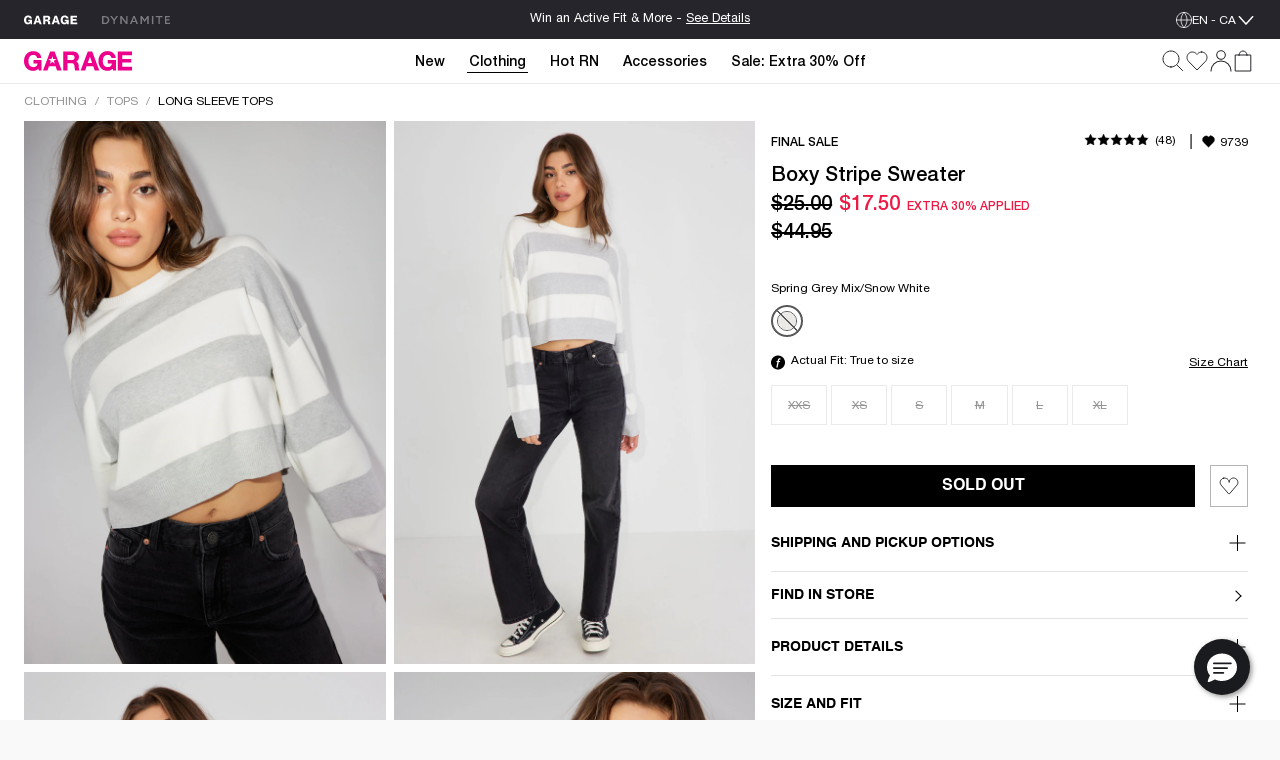

--- FILE ---
content_type: text/html;charset=UTF-8
request_url: https://www.garageclothing.com/ca/p/boxy-stripe-sweater/1000839586QV.html
body_size: 41698
content:
<!DOCTYPE html>
<html class="brand-gar" lang="en-CA">
<head>





<link
rel="preload"
as="image"
href="https://dam.dynamiteclothing.com/m/31c964a4b2e9f7b2/original/100083958_6QV_1920x2880.jpg"

imagesrcset="https://dam.dynamiteclothing.com/m/31c964a4b2e9f7b2/original/100083958_6QV_1920x2880.jpg 500w, https://dam.dynamiteclothing.com/m/31c964a4b2e9f7b2/original/100083958_6QV_1920x2880.jpg 740w, https://dam.dynamiteclothing.com/m/31c964a4b2e9f7b2/original/100083958_6QV_1920x2880.jpg 360w"
imagesizes="(max-width: 545px) 90vw, (min-width: 769px) and (max-width: 991px) 40vw, (min-width: 545px) and (max-width: 768px) 90vw, (min-width: 992px) 25vw"


fetchpriority="high"

/>




<link rel="preload" href="https://www.garageclothing.com/on/demandware.static/Sites-DynamiteGarageCA-Site/-/en_CA/v1768716454925/react/static/react.js" as="script" />
<script src="https://www.garageclothing.com/on/demandware.static/Sites-DynamiteGarageCA-Site/-/en_CA/v1768716454925/react/static/react.js"></script>
<link rel="preload" href="https://www.garageclothing.com/on/demandware.static/Sites-DynamiteGarageCA-Site/-/en_CA/v1768716454925/react/static/react-dom.js" as="script" />
<script src="https://www.garageclothing.com/on/demandware.static/Sites-DynamiteGarageCA-Site/-/en_CA/v1768716454925/react/static/react-dom.js"></script>






<link rel="preload" href="https://www.garageclothing.com/on/demandware.static/Sites-DynamiteGarageCA-Site/-/en_CA/v1768716454925/react/static/redux.js" as="script" />
<script src="https://www.garageclothing.com/on/demandware.static/Sites-DynamiteGarageCA-Site/-/en_CA/v1768716454925/react/static/redux.js"></script>





<link rel="preload" href="https://www.garageclothing.com/on/demandware.static/Sites-DynamiteGarageCA-Site/-/en_CA/v1768716454925/react/isml/loadRedux.js" as="script" />
<script src="https://www.garageclothing.com/on/demandware.static/Sites-DynamiteGarageCA-Site/-/en_CA/v1768716454925/react/isml/loadRedux.js"></script>





<script>
window.LOAD_REDUX && window.LOAD_REDUX({
'csrf': {},
'translations': {"common":{"global.countryselector":"Drop down menu country selector","global.header.countryselector":"Select Country","link.header.menu.close":"Close","global.homepage":"Garage Home logo","label.header.menu.close":"Close Menu","label.select":"Select","button.addtocart":"Add to Bag","button.outofstock":"Sold Out"},"countryBanner":{"banner.go.to.new.country":"Stay on Canada","banner.stay.on.current.country":"Go to the United States","banner.switch.country.main.text":"Seems like you are in the United States. You are currently shopping on our website in Canada; your orders will be shipped to Canada, in CAD."},"header":{"subcategory.menu.of":"Subcategory menu of ","menu.subcategories":"subcategories","placeholder.site.search":"Search (use keywords or upload photo)","button.label.search":"Submit search keywords","button.label.visual.search":"Search by photo","button.label.open.search":"Search","button.label.close.search":"Close search","button.label.see.more":"See more","search.recommendations.trending":"TRENDING","search.recommendations.delete.all":"Delete all","search.recommendations.most.recent.searches":"MOST RECENT SEARCHES","search.recommendations.top.clicked":"TOP CLICKED","button.label.search.clear":"Clear search keyword","alt.text.brandswitcher":"Dynamite, brand switcher logo","search.suggestion.doYouMean":"Do you mean?","search.suggestion.label.products":"Products","search.suggestion.label.categories":"Categories","search.suggestion.categories.label":"in ","label.visual.search.tooltip":"SEARCH BY PIC","button.label.minicart.viewcart":"View Cart","button.hamburger.menu.label":"Menu","text.loyalty.join.our.collectif":"Join our Collectif ","text.loyalty.points":"{0} points","text.loyalty.points.with.this.order":"on this order!","text.loyalty.points.with.this.order.guest":"on this order!","text.loyalty.to.earn":"to earn","text.loyalty.you.can.earn":"You can earn","category.all":"All","category.items":"Items","msg.item.not.available":"This item is not available."},"account":{"link.header.giftcard":"Gift Card","link.header.wishlist":"Wishlist","link.header.logout":"Logout","link.header.login.create":"Login/Create Account","link.header.getrewards":"Get Rewarded!","header.greeting.loyalty.loggedout":"Welcome to The GARAGE Collectif!","header.greeting":"Hello","header.greeting.morning":"Good morning","header.greeting.afternoon":"Good afternoon","header.greeting.evening":"Good evening","label.header.signin.experience":"Sign in to take advantage of all our Collectif Benefits!","label.profile":"Profile"},"login":{"link.signin":"SIGN IN","link.create.account":"CREATE ACCOUNT","link.header.login.module":"Login","link.header.register.module":"Create account","link.header.loyalty.register.module":"Join the Garage Collectif","header.loyalty.message1":"Not a member yet?","header.loyalty.message2":"to get access to exclusive perks & special offers!"},"cart":{"cart.finalsale":"Final Sale","button.cancel":"Cancel","button.checkout.minicart":"Start Checkout","button.confirm":"Yes","error.cannot.add.product":"Unable to add item from the cart. Please try again. If the issue persists, please contact customer service.","error.cannot.remove.product":"Unable to remove item from the cart. Please try again. If the issue persists, please contact customer service.","error.cart.general.msg":"Something went wrong, please try again. If the issue persists, please contact customer service.","field.selectquantity":"Quantity","heading.remove.product.confirmation.modal":"Remove Product?","label.added.to.bag":"Added to bag!","label.each.item.price":"Each","label.estimatedtotal":"Estimated Total","label.final.price":"Final price","label.old.price":"Old price","label.removeProduct.modal.close.button":"Close","label.total.price":"Total","link.view.cart":"View Cart","minicart.link.view.cart":"View Cart","minicart.product.color":"Color:  ","minicart.product.size":"Size: ","msg.remove.product.confirmation.modal":"Are you sure you want to remove the following product from your cart?","title.your.shopping.cart":"My Bag"},"loyalty":{"menu.vipstatusachieved.false":"Unlock all 4 badges to reach VIP status!","menu.vipprefix":"VIP Progress","menu.applycoupon":"Apply Coupon","menu.couponapplied":"Coupon Applied","loyalty.text.dropdown.nextstatus.2":"You're on your way to {0} status!","loyalty.text.dropdown.nextstatus.3":"You're on your way to {0} status!","loyalty.text.dropdown.maxreward":"You've reached the top! Discover all the perks that come with being an {0}.","loyalty.text.dropdown.member.price":"You have access to exclusive members prices, don't miss it!","loyalty.text.dropdown.member.button":"Access member price","section.title.tierpoints":"Redeemable points earned since first joining the Collectif","section.title.yourlevel":"Collectif status based on your purchases over the last year","section.title.pointshistory":"section.title.pointshistory","loyalty.program.title":"Garage Collectif"},"pricing":{"label.price.percent_off":"% Off"},"search":{"link.all.category":"All {0}","label.category.goto":"Go to Category: {0}"},"label":{"label.arrow.previous":"label.arrow.previous","label.arrow.next":"label.arrow.next"},"notifyMe":{"notifyMe.notifyMeButton":"Notify Me"},"product":{"link.size_chart":"Size Chart","label.few.left":"Few left","error.alert.get.product.failed":"Failed to get product details","product.missing.attribute":"Select a {0}"},"productTile":{"label.added":"Added!","label.added.to.cart":"label.added.to.cart","label.size.select":"Size","label.colors":"Colours","label.quickadd.modal":"Quick add to bag options","label.quickadd.show":"Show quick add to bag options","label.view.full.details":"View Product Details"},"wishlist":{"error.cannot.remove.product":"error.cannot.remove.product","error.cannot.add.product":"error.cannot.add.product"}},
'controllers': {"Page":{"SetLocale":"/on/demandware.store/Sites-DynamiteGarageCA-Site/en_CA/Page-SetLocale","Show":"/on/demandware.store/Sites-DynamiteGarageCA-Site/en_CA/Page-Show"},"Account":{"EditProfile":"/ca/account/profile","Loyalty":"/ca/account/loyalty?rurl=8","LoyaltyOverview":"/ca/loyalty","Show":"/ca/account?rurl=1"},"Cart":{"AddCoupon":"/on/demandware.store/Sites-DynamiteGarageCA-Site/en_CA/Cart-AddCoupon","ReactMiniCartShow":"/on/demandware.store/Sites-DynamiteGarageCA-Site/en_CA/Cart-ReactMiniCartShow","RemoveProduct":"/on/demandware.store/Sites-DynamiteGarageCA-Site/en_CA/Cart-RemoveProduct","Show":"/ca/cart?rurl=6","UpdateQuantity":"/on/demandware.store/Sites-DynamiteGarageCA-Site/en_CA/Cart-UpdateQuantity","AddProduct":"/on/demandware.store/Sites-DynamiteGarageCA-Site/en_CA/Cart-AddProduct"},"Checkout":{"Login":"/ca/checkout-login","Begin":"/ca/Checkout?rurl=2"},"Content":{"Asset":"/on/demandware.store/Sites-DynamiteGarageCA-Site/en_CA/Content-Asset"},"GiftCardLanding":{"Show":"/ca/giftcard"},"Home":{"Show":"/ca/?rurl=10"},"Login":{"Logout":"/ca/logout","Show":"/ca/profile/login?rurl=9","OAuthLogin":"/ca/login/o-auth","OAuthSalesforceCIAMLogin":"/on/demandware.store/Sites-DynamiteGarageCA-Site/en_CA/Login-OAuthSalesforceCIAMLogin"},"Order":{"History":"/ca/orders?rurl=7"},"Search":{"GetSuggestions":"/on/demandware.store/Sites-DynamiteGarageCA-Site/en_CA/Search-GetSuggestions","Show":"/ca/search","GetTile":"/on/demandware.store/Sites-DynamiteGarageCA-Site/en_CA/Search-GetTile"},"Wishlist":{"Show":"/ca/account/wishlist?rurl=5","AddProduct":"/on/demandware.store/Sites-DynamiteGarageCA-Site/en_CA/Wishlist-AddProduct","RemoveProduct":"/on/demandware.store/Sites-DynamiteGarageCA-Site/en_CA/Wishlist-RemoveProduct","GetWishlist":"/on/demandware.store/Sites-DynamiteGarageCA-Site/en_CA/Wishlist-GetWishlist","GetWishlistCount":"/on/demandware.store/Sites-DynamiteGarageCA-Site/en_CA/Wishlist-GetWishlistCount"},"OrderTracking":{"Show":"/ca/tracking"}},
'staticUrls': {"header":{"chevronBlack":"https://www.garageclothing.com/on/demandware.static/Sites-DynamiteGarageCA-Site/-/default/dw768e081f/images/svg-icons/icon-chevron.svg","chevron":"https://www.garageclothing.com/on/demandware.static/Sites-DynamiteGarageCA-Site/-/default/dwceb11012/images/svg-icons/downWhite.svg","close":"https://www.garageclothing.com/on/demandware.static/Sites-DynamiteGarageCA-Site/-/default/dwd8d99fa8/images/svg-icons/close.svg","language":"https://www.garageclothing.com/on/demandware.static/Sites-DynamiteGarageCA-Site/-/default/dw7117d3c0/images/svg-icons/globe-white.svg","languageBlack":"https://www.garageclothing.com/on/demandware.static/Sites-DynamiteGarageCA-Site/-/default/dw8fd6f1fc/images/svg-icons/globe.svg","checkIcon":"https://www.garageclothing.com/on/demandware.static/Sites-DynamiteGarageCA-Site/-/default/dw28a167d9/images/svg-icons/check-new.svg","hamburgerLine":"https://www.garageclothing.com/on/demandware.static/Sites-DynamiteGarageCA-Site/-/default/dwdeee3b8e/images/svg-icons/hamburger-line.svg","dynHamburgerLine":"https://www.garageclothing.com/on/demandware.static/Sites-DynamiteGarageCA-Site/-/default/dw91b55747/images/svg-icons/dyn-hamburger-line.svg","dynHamburgerLineWhite":"https://www.garageclothing.com/on/demandware.static/Sites-DynamiteGarageCA-Site/-/default/dw2749f9bb/images/svg-icons/dyn-hamburger-line-white.svg","garHamburgerLine":"https://www.garageclothing.com/on/demandware.static/Sites-DynamiteGarageCA-Site/-/default/dw794a2458/images/svg-icons/garage-hamburger-line.svg","garHamburgerLineWhite":"https://www.garageclothing.com/on/demandware.static/Sites-DynamiteGarageCA-Site/-/default/dwb02da1c4/images/svg-icons/garage-hamburger-line-white.svg","searchIcon":"https://www.garageclothing.com/on/demandware.static/Sites-DynamiteGarageCA-Site/-/default/dw0e1031e8/images/svg-icons/search-header.svg","audioIcon":"https://www.garageclothing.com/on/demandware.static/Sites-DynamiteGarageCA-Site/-/default/dw7853872e/images/svg-icons/volume.svg","basketIcon":"https://www.garageclothing.com/on/demandware.static/Sites-DynamiteGarageCA-Site/-/default/dw117b7d3a/images/svg-icons/header-bag-icon-new.svg","basketIconWhite":"https://www.garageclothing.com/on/demandware.static/Sites-DynamiteGarageCA-Site/-/default/dw9246d39c/images/svg-icons/header-bag-white.svg","brandIcon":"https://www.garageclothing.com/on/demandware.static/Sites-DynamiteGarageCA-Site/-/default/dwa4b9efd6/images/svg-icons/2025-garage-logo-pink.svg","brandIconDynDarkWhite":"https://www.garageclothing.com/on/demandware.static/Sites-DynamiteGarageCA-Site/-/default/dw55c67d93/images/svg-icons/logo-dyn-v3-white.svg","brandIconDynLightWhite":"https://www.garageclothing.com/on/demandware.static/Sites-DynamiteGarageCA-Site/-/default/dw6752faf1/images/svg-icons/logo-dyn-white-header.svg","brandIconGarWhite":"https://www.garageclothing.com/on/demandware.static/Sites-DynamiteGarageCA-Site/-/default/dw4c3757a0/images/svg-icons/grg-logo-white.svg","brandSwitcherIcon":"https://www.garageclothing.com/on/demandware.static/Sites-DynamiteGarageCA-Site/-/default/dw03794104/images/svg-icons/logo-dyn-v3.svg","cancelSearchIcon":"https://www.garageclothing.com/on/demandware.static/Sites-DynamiteGarageCA-Site/-/default/dw1862050a/images/svg-icons/cancel.svg","closeIcon":"https://www.garageclothing.com/on/demandware.static/Sites-DynamiteGarageCA-Site/-/default/dw9add162c/images/svg-icons/minicart-close.svg","closeSearchIcon":"https://www.garageclothing.com/on/demandware.static/Sites-DynamiteGarageCA-Site/-/default/dwd8d99fa8/images/svg-icons/close.svg","dynamiteLogo":"https://www.garageclothing.com/on/demandware.static/Sites-DynamiteGarageCA-Site/-/default/dw03794104/images/svg-icons/logo-dyn-v3.svg","dynamiteUpdatedLogo":"https://www.garageclothing.com/on/demandware.static/Sites-DynamiteGarageCA-Site/-/default/dw8487c053/images/svg-icons/logo-dyn-updated.svg","garageLogo":"https://www.garageclothing.com/on/demandware.static/Sites-DynamiteGarageCA-Site/-/default/dw904ae847/images/svg-icons/garage-logo-magenta-dark.svg","expandIcon":"https://www.garageclothing.com/on/demandware.static/Sites-DynamiteGarageCA-Site/-/default/dw454e932f/images/svg-icons/down.svg","loggedInIcon":"https://www.garageclothing.com/on/demandware.static/Sites-DynamiteGarageCA-Site/-/default/dw832676ef/images/svg-icons/icon-profil-login.svg","loggedInIconWhite":"https://www.garageclothing.com/on/demandware.static/Sites-DynamiteGarageCA-Site/-/default/dw8daffaf3/images/svg-icons/icon-profil-login-white.svg","loggedOutIcon":"https://www.garageclothing.com/on/demandware.static/Sites-DynamiteGarageCA-Site/-/default/dw295ed824/images/svg-icons/profile-my-account-updated.svg","loggedOutIconWhite":"https://www.garageclothing.com/on/demandware.static/Sites-DynamiteGarageCA-Site/-/default/dw8b468c5b/images/svg-icons/header-profile-white.svg","logoutIcon":"https://www.garageclothing.com/on/demandware.static/Sites-DynamiteGarageCA-Site/-/default/dwba8d03d3/images/svg-icons/profile-logout-door.svg","mutedIcon":"https://www.garageclothing.com/on/demandware.static/Sites-DynamiteGarageCA-Site/-/default/dw47e19950/images/svg-icons/muted.svg","ordersIcon":"https://www.garageclothing.com/on/demandware.static/Sites-DynamiteGarageCA-Site/-/default/dwd5e1ba32/images/svg-icons/profile-my-orders.svg","pauseIcon":"https://www.garageclothing.com/on/demandware.static/Sites-DynamiteGarageCA-Site/-/default/dwae625c98/images/svg-icons/pause.svg","playIcon":"https://www.garageclothing.com/on/demandware.static/Sites-DynamiteGarageCA-Site/-/default/dwe0027f2a/images/svg-icons/play.svg","profileIcon":"https://www.garageclothing.com/on/demandware.static/Sites-DynamiteGarageCA-Site/-/default/dwf57a8250/images/svg-icons/profile-my-account.svg","profileIconWhite":"https://www.garageclothing.com/on/demandware.static/Sites-DynamiteGarageCA-Site/-/default/dw8b468c5b/images/svg-icons/header-profile-white.svg","removeItemIcon":"https://www.garageclothing.com/on/demandware.static/Sites-DynamiteGarageCA-Site/-/default/dw1862050a/images/svg-icons/cancel.svg","searchIconWhite":"https://www.garageclothing.com/on/demandware.static/Sites-DynamiteGarageCA-Site/-/default/dwb0eea602/images/svg-icons/search-icon-updated.svg","studioIcon":"https://www.garageclothing.com/on/demandware.static/Sites-DynamiteGarageCA-Site/-/default/dwf658bb92/images/svg-icons/profile-star.svg","visualSearchIcon":"https://www.garageclothing.com/on/demandware.static/Sites-DynamiteGarageCA-Site/-/default/dw9df07af2/images/svg-icons/crop-camera.svg","wishlistIcon":"https://www.garageclothing.com/on/demandware.static/Sites-DynamiteGarageCA-Site/-/default/dw5dd1f96c/images/svg-icons/header-wishlist-icon.svg","wishlistIconWhite":"https://www.garageclothing.com/on/demandware.static/Sites-DynamiteGarageCA-Site/-/default/dw5a1f3dcb/images/svg-icons/header-wishlist-white.svg","wishlistIconSmall":"https://www.garageclothing.com/on/demandware.static/Sites-DynamiteGarageCA-Site/-/default/dw150ab96e/images/svg-icons/header-wishlist-icon--small.svg"},"alert":{"close":"https://www.garageclothing.com/on/demandware.static/Sites-DynamiteGarageCA-Site/-/default/dwbecc89f4/images/svg-icons/dyn-close.svg"},"loyalty":{"arrowRightBlack":"https://www.garageclothing.com/on/demandware.static/Sites-DynamiteGarageCA-Site/-/default/dwbf56dc9d/images/svg-icons/dyn-arrow.svg","arrowRightWhite":"https://www.garageclothing.com/on/demandware.static/Sites-DynamiteGarageCA-Site/-/default/dw44f5bb89/images/svg-icons/dyn-arrow-white.svg","checkIcon":"https://www.garageclothing.com/on/demandware.static/Sites-DynamiteGarageCA-Site/-/default/dwcd0926c5/images/svg-icons/check.svg","dollarIcon":"https://www.garageclothing.com/on/demandware.static/Sites-DynamiteGarageCA-Site/-/default/dwf10076e4/images/svg-icons/dollar.svg","loyaltyCrownIcon":"https://www.garageclothing.com/on/demandware.static/Sites-DynamiteGarageCA-Site/-/default/dw13afdebb/images/svg-icons/crown.svg"},"quickAdd":{"backArrow":"https://www.garageclothing.com/on/demandware.static/Sites-DynamiteGarageCA-Site/-/default/dwe6cf44cc/images/svg-icons/arrow-left.svg"},"refinements":{"checkIcon":"https://www.garageclothing.com/on/demandware.static/Sites-DynamiteGarageCA-Site/-/default/dwcd0926c5/images/svg-icons/check.svg","closeIcon":"https://www.garageclothing.com/on/demandware.static/Sites-DynamiteGarageCA-Site/-/default/dwd8d99fa8/images/svg-icons/close.svg","closeIconWhite":"https://www.garageclothing.com/on/demandware.static/Sites-DynamiteGarageCA-Site/-/default/dw641ee4ec/images/svg-icons/close-white.svg","expandIcon":"https://www.garageclothing.com/on/demandware.static/Sites-DynamiteGarageCA-Site/-/default/dw454e932f/images/svg-icons/down.svg"},"wishlist":{"heartIcon":"https://www.garageclothing.com/on/demandware.static/Sites-DynamiteGarageCA-Site/-/default/dw0331a255/images/svg-icons/dyn-heart-outline.svg","heartIconFilled":"https://www.garageclothing.com/on/demandware.static/Sites-DynamiteGarageCA-Site/-/default/dw297c6567/images/svg-icons/icon-w-l-fill.svg","heartIconFilledBlack":"https://www.garageclothing.com/on/demandware.static/Sites-DynamiteGarageCA-Site/-/default/dwe9255a79/images/svg-icons/icon-w-l-fill-black.svg","heartIconFilledWhite":"https://www.garageclothing.com/on/demandware.static/Sites-DynamiteGarageCA-Site/-/default/dwea5af13c/images/svg-icons/heart-outline-fill-white.svg"}},
'site': {"BRAND_IDS":{"DYNAMITE":"dyn","GARAGE":"gar"},"isDynamite":false,"isGarage":true,"brandId":"gar","localeId":"en_CA","language":"en","country":"CA"},
'sitePrefs': {"cookies_authSessionTimeout":365,"isSyteEnabled":false,"enableReactMenu":true,"enableLegacyMenu":false,"isLoyaltyV2Enabled":true,"DYN_CollectifButtonLink":"https://login.dynamiteclothing.com/s/login/SelfRegister?brand=","isDidomiEnabledDynamite":true,"isDidomiEnabledGarage":true,"isSearchBarRecentSearchesEnabled":true,"isSearchBarPopularSearchesEnabled":false,"isSearchBarTopProductsEnabled":true,"toggleSMSOptinVisibility":true,"enableNewDropdownNavDesign":true,"toggleLeaveAReviewVisibility":true,"useLargeImagesInSearchResult":true,"isSearchBarRecommendationsEnabled":true,"useNewMenuFlyout":true,"notifyMeEnabled":true,"enableWishlistCount":true,"complyPriceToCaliforniaLaw":false},
'stores': {"countryPicker":{"showCountrySwitchBanner":false,"currentLocale":{"country":"CA","language":"en","flagUrl":"https://www.garageclothing.com/on/demandware.static/Sites-DynamiteGarageCA-Site/-/default/dw95ffdbb0/images/flags/CA-flag.png","showLanguage":"CA"},"selectedLocaleIndex":0,"allLocaleLinks":[{"displayName":"Canada EN (CAD)","country":"CA","flagUrl":"https://www.garageclothing.com/on/demandware.static/Sites-DynamiteGarageCA-Site/-/default/dw95ffdbb0/images/flags/CA-flag.png","currencyCode":"CAD"},{"localID":"fr_CA","displayName":"Canada FR (CAD)","country":"CA","flagUrl":"https://www.garageclothing.com/on/demandware.static/Sites-DynamiteGarageCA-Site/-/default/dw95ffdbb0/images/flags/CA-flag.png","currencyCode":"CAD"},{"localID":"en_US","displayName":"United States  (USD)","country":"US","flagUrl":"https://www.garageclothing.com/on/demandware.static/Sites-DynamiteGarageCA-Site/-/default/dwe18af402/images/flags/US-flag.png","currencyCode":"USD"}],"redirectURL":"https://www.garageclothing.com/us","bannerColorSwitcher":false},"header":{"cartItems":0,"isSticky":false,"showPLPFilters":false,"showPDPRecap":false,"showSearchBar":false,"showSearchBarMobile":false,"useSearchButtonMobile":true,"brandRedirectURL":"https://www.garageclothing.com/s/Sites-DynamiteGarageCA-Site/dw/shared_session_redirect?url=https%3A%2F%2Fwww.dynamiteclothing.com%2Fca","homeURL":"https://www.garageclothing.com/ca/","domain":"www.garageclothing.com","miniCartIsLoading":true,"showAddedToBagText":false,"profileMenu":[{"title":"My Account","iconUrl":"https://www.garageclothing.com/on/demandware.static/Sites-DynamiteGarageCA-Site/-/default/dwf57a8250/images/svg-icons/profile-my-account.svg","linkUrl":"/ca/account?rurl=1"},{"title":"My Rewards","iconUrl":"https://www.garageclothing.com/on/demandware.static/Sites-DynamiteGarageCA-Site/-/default/dwf658bb92/images/svg-icons/profile-star.svg","linkUrl":"/ca/loyalty"},{"title":"Order Tracking","iconUrl":"https://www.garageclothing.com/on/demandware.static/Sites-DynamiteGarageCA-Site/-/default/dwd5e1ba32/images/svg-icons/profile-my-orders.svg","linkUrl":"/ca/tracking"},{"title":"Wishlist","iconUrl":"https://www.garageclothing.com/on/demandware.static/Sites-DynamiteGarageCA-Site/-/default/dw150ab96e/images/svg-icons/header-wishlist-icon--small.svg","linkUrl":"/ca/account/wishlist?rurl=5"}],"dynCollectifButtonLink":"https://login.dynamiteclothing.com/s/login/SelfRegister?brand=garage&language=en_CA","loyaltyV2PointsEarned":0,"outOfStockItems":[],"searchRecommendations":{"recentSearches":[],"popularSearches":[],"topProducts":[{"badge":{},"brand":"Garage","imageAspectRatio":"2 / 3","images":[{"alt":"UltraFleece Hoodie","title":"UltraFleece Hoodie, Teal Tease","src":"https://dam.dynamiteclothing.com/m/772835159ffabf58/original/100092201_8I2_1920x2880.jpg","aspectRatio":"2 / 3","heightWidthRatio":1.5,"index":0,"srcSet":"https://dam.dynamiteclothing.com/m/772835159ffabf58/original/100092201_8I2_1920x2880.jpg 240w, https://dam.dynamiteclothing.com/m/772835159ffabf58/original/100092201_8I2_1920x2880.jpg 320w, https://dam.dynamiteclothing.com/m/772835159ffabf58/original/100092201_8I2_1920x2880.jpg 640w, https://dam.dynamiteclothing.com/m/772835159ffabf58/original/100092201_8I2_1920x2880.jpg 1280w","sizes":"(max-width: 545px) 40vw, (max-width: 768px) 33vw, 25vw, 25vw","largethumbnailSrc":"https://dam.dynamiteclothing.com/m/772835159ffabf58/original/100092201_8I2_1920x2880.jpg"}],"loyaltyPrice":{"calloutMessages":[],"listPrice":"","salePrice":"$69.95","promoPrice":"","finalPriceRaw":69.95,"percentOff":"null% Off","showPercentOff":false,"showCalloutMessage":false,"showPromoPrice":false,"showBoth":false},"masterProductId":"100092201","pid":"1000922018I2","price":{"calloutMessages":[],"listPrice":"","salePrice":"$69.95","promoPrice":"","finalPriceRaw":69.95,"percentOff":"null% Off","showPercentOff":false,"showCalloutMessage":false,"showPromoPrice":false,"showBoth":false},"productName":"UltraFleece Hoodie","productUrl":"https://www.garageclothing.com/ca/p/ultrafleece-hoodie/1000922018I2.html","promotions":null,"showLoyaltyPrice":false,"strikeNonLoyaltyPrice":false,"arrivalDate":"2025-10-14T00:00:00.000Z","isEarlyAccess":false},{"badge":{"html":"\n    \n    <div class=\"content-asset\"><!-- dwMarker=\"content\" dwContentID=\"aa80e20c86db398f8e5e505fc4\" -->\n        <style type=\"text/css\">\r\n\r\n    .tile-badge {\r\n        display: flex;\r\n        flex-direction: row;\r\n        align-items: center;\r\n    }\r\n    \r\n    .tile-badge p {\r\n       margin: 0 !important;\r\n       font-size: 12px !important;\r\n       font-family: 'Linotype-HelveticaNeueLTStd-Md'!important;\r\n       color: #676767;\r\n    }\r\n\r\n  @media only screen and (max-width: 601px) {\r\n    .tile-badge p {\r\n       font-size: 11px !important;\r\n    }\r\n  }\r\n  @media only screen and (max-width: 320px) {\r\n    .tile-badge p {\r\n       font-size: 11px !important;\r\n    }\r\n  }\r\n</style>\r\n<div class=\"tile-badge\">\r\n<p>EXTENDED LENGTH</p>\r\n</div>\n    </div> <!-- End content-asset -->\n\n","ariaLabel":"Product badge: hasExtendedLengths"},"brand":"Garage","imageAspectRatio":"2 / 3","images":[{"alt":"Snatch Booty Terry Pants","title":"Snatch Booty Terry Pants, Jet Black","src":"https://dam.dynamiteclothing.com/m/5f07e3b53bae25cf/original/100102968_06V_1920x2880.jpg","aspectRatio":"2 / 3","heightWidthRatio":1.5,"index":0,"srcSet":"https://dam.dynamiteclothing.com/m/5f07e3b53bae25cf/original/100102968_06V_1920x2880.jpg 240w, https://dam.dynamiteclothing.com/m/5f07e3b53bae25cf/original/100102968_06V_1920x2880.jpg 320w, https://dam.dynamiteclothing.com/m/5f07e3b53bae25cf/original/100102968_06V_1920x2880.jpg 640w, https://dam.dynamiteclothing.com/m/5f07e3b53bae25cf/original/100102968_06V_1920x2880.jpg 1280w","sizes":"(max-width: 545px) 40vw, (max-width: 768px) 33vw, 25vw, 25vw","largethumbnailSrc":"https://dam.dynamiteclothing.com/m/5f07e3b53bae25cf/original/100102968_06V_1920x2880.jpg"}],"loyaltyPrice":{"calloutMessages":[],"listPrice":"","salePrice":"$64.95","promoPrice":"","finalPriceRaw":64.95,"percentOff":"null% Off","showPercentOff":false,"showCalloutMessage":false,"showPromoPrice":false,"showBoth":false},"masterProductId":"100102968","pid":"10010296806V","price":{"calloutMessages":[],"listPrice":"","salePrice":"$64.95","promoPrice":"","finalPriceRaw":64.95,"percentOff":"null% Off","showPercentOff":false,"showCalloutMessage":false,"showPromoPrice":false,"showBoth":false},"productName":"Snatch Booty Terry Pants","productUrl":"https://www.garageclothing.com/ca/p/snatch-booty-terry-pants/10010296806V.html","promotions":null,"showLoyaltyPrice":false,"strikeNonLoyaltyPrice":false,"arrivalDate":"2025-12-12T00:00:00.000Z","isEarlyAccess":false},{"badge":{},"brand":"Garage","imageAspectRatio":"2 / 3","images":[{"alt":"UltraFleece Hoodie","title":"UltraFleece Hoodie, Midnight Blue with \"GARAGE\" Art","src":"https://dam.dynamiteclothing.com/m/50caed7c12710833/original/100092201_8I5_1920x2880.jpg","aspectRatio":"2 / 3","heightWidthRatio":1.5,"index":0,"srcSet":"https://dam.dynamiteclothing.com/m/50caed7c12710833/original/100092201_8I5_1920x2880.jpg 240w, https://dam.dynamiteclothing.com/m/50caed7c12710833/original/100092201_8I5_1920x2880.jpg 320w, https://dam.dynamiteclothing.com/m/50caed7c12710833/original/100092201_8I5_1920x2880.jpg 640w, https://dam.dynamiteclothing.com/m/50caed7c12710833/original/100092201_8I5_1920x2880.jpg 1280w","sizes":"(max-width: 545px) 40vw, (max-width: 768px) 33vw, 25vw, 25vw","largethumbnailSrc":"https://dam.dynamiteclothing.com/m/50caed7c12710833/original/100092201_8I5_1920x2880.jpg"}],"loyaltyPrice":{"calloutMessages":[],"listPrice":"","salePrice":"$79.95","promoPrice":"","finalPriceRaw":79.95,"percentOff":"null% Off","showPercentOff":false,"showCalloutMessage":false,"showPromoPrice":false,"showBoth":false},"masterProductId":"100092201","pid":"1000922018I5","price":{"calloutMessages":[],"listPrice":"","salePrice":"$79.95","promoPrice":"","finalPriceRaw":79.95,"percentOff":"null% Off","showPercentOff":false,"showCalloutMessage":false,"showPromoPrice":false,"showBoth":false},"productName":"UltraFleece Hoodie","productUrl":"https://www.garageclothing.com/ca/p/ultrafleece-hoodie/1000922018I5.html","promotions":null,"showLoyaltyPrice":false,"strikeNonLoyaltyPrice":false,"arrivalDate":"2025-10-22T00:00:00.000Z","isEarlyAccess":false},{"badge":{"html":"\n    \n    <div class=\"content-asset\"><!-- dwMarker=\"content\" dwContentID=\"aa80e20c86db398f8e5e505fc4\" -->\n        <style type=\"text/css\">\r\n\r\n    .tile-badge {\r\n        display: flex;\r\n        flex-direction: row;\r\n        align-items: center;\r\n    }\r\n    \r\n    .tile-badge p {\r\n       margin: 0 !important;\r\n       font-size: 12px !important;\r\n       font-family: 'Linotype-HelveticaNeueLTStd-Md'!important;\r\n       color: #676767;\r\n    }\r\n\r\n  @media only screen and (max-width: 601px) {\r\n    .tile-badge p {\r\n       font-size: 11px !important;\r\n    }\r\n  }\r\n  @media only screen and (max-width: 320px) {\r\n    .tile-badge p {\r\n       font-size: 11px !important;\r\n    }\r\n  }\r\n</style>\r\n<div class=\"tile-badge\">\r\n<p>EXTENDED LENGTH</p>\r\n</div>\n    </div> <!-- End content-asset -->\n\n","ariaLabel":"Product badge: hasExtendedLengths"},"brand":"Garage","imageAspectRatio":"2 / 3","images":[{"alt":"Snatch Booty Terry Pants","title":"Snatch Booty Terry Pants, Spring Grey Mix","src":"https://dam.dynamiteclothing.com/m/2bfa618d32165a89/original/100102968_18X_1920x2880.jpg","aspectRatio":"2 / 3","heightWidthRatio":1.5,"index":0,"srcSet":"https://dam.dynamiteclothing.com/m/2bfa618d32165a89/original/100102968_18X_1920x2880.jpg 240w, https://dam.dynamiteclothing.com/m/2bfa618d32165a89/original/100102968_18X_1920x2880.jpg 320w, https://dam.dynamiteclothing.com/m/2bfa618d32165a89/original/100102968_18X_1920x2880.jpg 640w, https://dam.dynamiteclothing.com/m/2bfa618d32165a89/original/100102968_18X_1920x2880.jpg 1280w","sizes":"(max-width: 545px) 40vw, (max-width: 768px) 33vw, 25vw, 25vw","largethumbnailSrc":"https://dam.dynamiteclothing.com/m/2bfa618d32165a89/original/100102968_18X_1920x2880.jpg"}],"loyaltyPrice":{"calloutMessages":[],"listPrice":"","salePrice":"$64.95","promoPrice":"","finalPriceRaw":64.95,"percentOff":"null% Off","showPercentOff":false,"showCalloutMessage":false,"showPromoPrice":false,"showBoth":false},"masterProductId":"100102968","pid":"10010296818X","price":{"calloutMessages":[],"listPrice":"","salePrice":"$64.95","promoPrice":"","finalPriceRaw":64.95,"percentOff":"null% Off","showPercentOff":false,"showCalloutMessage":false,"showPromoPrice":false,"showBoth":false},"productName":"Snatch Booty Terry Pants","productUrl":"https://www.garageclothing.com/ca/p/snatch-booty-terry-pants/10010296818X.html","promotions":null,"showLoyaltyPrice":false,"strikeNonLoyaltyPrice":false,"arrivalDate":"2025-12-12T00:00:00.000Z","isEarlyAccess":false}]},"headerColorSwitcher":false,"headerDarkModeSwitcher":false,"headerGradientSwitcher":false,"categories":[{"name":"New","url":"/ca/g/new/","id":"grg_new","showInMenu":true,"linkBold":false,"linkColor":false,"flyoutNavContentAsset":false,"flyoutNavAssetType":"image","alternativeUrl":false,"nav_column1_label":false,"nav_column2_label":false,"nav_column3_label":false,"nav_column4_label":false,"nav_column5_label":false,"nav_column6_label":false,"nav_subCategory_column1":false,"nav_subCategory_column2":false,"nav_subCategory_column3":false,"nav_subCategory_column4":false,"nav_subCategory_column5":false,"nav_subCategory_column6":false,"nav_large_image1_title":false,"nav_large_image2_title":false,"nav_regular_image1_title":false,"nav_regular_image2_title":false,"nav_regular_image3_title":false,"nav_regular_image4_title":false,"nav_small_image1_title":false,"nav_small_image2_title":false,"nav_small_image3_title":false,"nav_small_image4_title":false,"nav_small_image5_title":false,"nav_small_image6_title":false,"nav_large_image1_alt_text":false,"nav_large_image2_alt_text":false,"nav_regular_image1_alt_text":false,"nav_regular_image2_alt_text":false,"nav_regular_image3_alt_text":false,"nav_regular_image4_alt_text":false,"nav_small_image1_alt_text":false,"nav_small_image2_alt_text":false,"nav_small_image3_alt_text":false,"nav_small_image4_alt_text":false,"nav_small_image5_alt_text":false,"nav_small_image6_alt_text":false,"nav_large_image1":false,"nav_large_image2":false,"nav_regular_image1":false,"nav_regular_image2":false,"nav_regular_image3":false,"nav_regular_image4":false,"nav_small_image1":false,"nav_small_image2":false,"nav_small_image3":false,"nav_small_image4":false,"nav_small_image5":false,"nav_small_image6":false,"subCategories":[{"name":"New This Week","url":"/ca/g/new/new-this-week/","id":"grg_new_new_this_week","showInMenu":false,"linkBold":false,"linkColor":false,"flyoutNavContentAsset":false,"flyoutNavAssetType":null,"alternativeUrl":false,"nav_column1_label":false,"nav_column2_label":false,"nav_column3_label":false,"nav_column4_label":false,"nav_column5_label":false,"nav_column6_label":false,"nav_subCategory_column1":false,"nav_subCategory_column2":false,"nav_subCategory_column3":false,"nav_subCategory_column4":false,"nav_subCategory_column5":false,"nav_subCategory_column6":false,"nav_large_image1_title":false,"nav_large_image2_title":false,"nav_regular_image1_title":false,"nav_regular_image2_title":false,"nav_regular_image3_title":false,"nav_regular_image4_title":false,"nav_small_image1_title":false,"nav_small_image2_title":false,"nav_small_image3_title":false,"nav_small_image4_title":false,"nav_small_image5_title":false,"nav_small_image6_title":false,"nav_large_image1_alt_text":false,"nav_large_image2_alt_text":false,"nav_regular_image1_alt_text":false,"nav_regular_image2_alt_text":false,"nav_regular_image3_alt_text":false,"nav_regular_image4_alt_text":false,"nav_small_image1_alt_text":false,"nav_small_image2_alt_text":false,"nav_small_image3_alt_text":false,"nav_small_image4_alt_text":false,"nav_small_image5_alt_text":false,"nav_small_image6_alt_text":false,"nav_large_image1":false,"nav_large_image2":false,"nav_regular_image1":false,"nav_regular_image2":false,"nav_regular_image3":false,"nav_regular_image4":false,"nav_small_image1":false,"nav_small_image2":false,"nav_small_image3":false,"nav_small_image4":false,"nav_small_image5":false,"nav_small_image6":false},{"name":"Off Duty","url":"/ca/g/new/off-duty/","id":"grg_new_off_duty","showInMenu":false,"linkBold":false,"linkColor":false,"flyoutNavContentAsset":false,"flyoutNavAssetType":null,"alternativeUrl":false,"nav_column1_label":false,"nav_column2_label":false,"nav_column3_label":false,"nav_column4_label":false,"nav_column5_label":false,"nav_column6_label":false,"nav_subCategory_column1":false,"nav_subCategory_column2":false,"nav_subCategory_column3":false,"nav_subCategory_column4":false,"nav_subCategory_column5":false,"nav_subCategory_column6":false,"nav_large_image1_title":false,"nav_large_image2_title":false,"nav_regular_image1_title":false,"nav_regular_image2_title":false,"nav_regular_image3_title":false,"nav_regular_image4_title":false,"nav_small_image1_title":false,"nav_small_image2_title":false,"nav_small_image3_title":false,"nav_small_image4_title":false,"nav_small_image5_title":false,"nav_small_image6_title":false,"nav_large_image1_alt_text":false,"nav_large_image2_alt_text":false,"nav_regular_image1_alt_text":false,"nav_regular_image2_alt_text":false,"nav_regular_image3_alt_text":false,"nav_regular_image4_alt_text":false,"nav_small_image1_alt_text":false,"nav_small_image2_alt_text":false,"nav_small_image3_alt_text":false,"nav_small_image4_alt_text":false,"nav_small_image5_alt_text":false,"nav_small_image6_alt_text":false,"nav_large_image1":false,"nav_large_image2":false,"nav_regular_image1":false,"nav_regular_image2":false,"nav_regular_image3":false,"nav_regular_image4":false,"nav_small_image1":false,"nav_small_image2":false,"nav_small_image3":false,"nav_small_image4":false,"nav_small_image5":false,"nav_small_image6":false},{"name":"Casual Street","url":"/ca/g/new/casual-street/","id":"grg_new_casual_street","showInMenu":false,"linkBold":false,"linkColor":false,"flyoutNavContentAsset":false,"flyoutNavAssetType":null,"alternativeUrl":false,"nav_column1_label":false,"nav_column2_label":false,"nav_column3_label":false,"nav_column4_label":false,"nav_column5_label":false,"nav_column6_label":false,"nav_subCategory_column1":false,"nav_subCategory_column2":false,"nav_subCategory_column3":false,"nav_subCategory_column4":false,"nav_subCategory_column5":false,"nav_subCategory_column6":false,"nav_large_image1_title":false,"nav_large_image2_title":false,"nav_regular_image1_title":false,"nav_regular_image2_title":false,"nav_regular_image3_title":false,"nav_regular_image4_title":false,"nav_small_image1_title":false,"nav_small_image2_title":false,"nav_small_image3_title":false,"nav_small_image4_title":false,"nav_small_image5_title":false,"nav_small_image6_title":false,"nav_large_image1_alt_text":false,"nav_large_image2_alt_text":false,"nav_regular_image1_alt_text":false,"nav_regular_image2_alt_text":false,"nav_regular_image3_alt_text":false,"nav_regular_image4_alt_text":false,"nav_small_image1_alt_text":false,"nav_small_image2_alt_text":false,"nav_small_image3_alt_text":false,"nav_small_image4_alt_text":false,"nav_small_image5_alt_text":false,"nav_small_image6_alt_text":false,"nav_large_image1":false,"nav_large_image2":false,"nav_regular_image1":false,"nav_regular_image2":false,"nav_regular_image3":false,"nav_regular_image4":false,"nav_small_image1":false,"nav_small_image2":false,"nav_small_image3":false,"nav_small_image4":false,"nav_small_image5":false,"nav_small_image6":false},{"name":"Mint","url":"/ca/g/new/trending/","id":"grg_new_trending","showInMenu":false,"linkBold":false,"linkColor":false,"flyoutNavContentAsset":false,"flyoutNavAssetType":null,"alternativeUrl":false,"nav_column1_label":false,"nav_column2_label":false,"nav_column3_label":false,"nav_column4_label":false,"nav_column5_label":false,"nav_column6_label":false,"nav_subCategory_column1":false,"nav_subCategory_column2":false,"nav_subCategory_column3":false,"nav_subCategory_column4":false,"nav_subCategory_column5":false,"nav_subCategory_column6":false,"nav_large_image1_title":false,"nav_large_image2_title":false,"nav_regular_image1_title":false,"nav_regular_image2_title":false,"nav_regular_image3_title":false,"nav_regular_image4_title":false,"nav_small_image1_title":false,"nav_small_image2_title":false,"nav_small_image3_title":false,"nav_small_image4_title":false,"nav_small_image5_title":false,"nav_small_image6_title":false,"nav_large_image1_alt_text":false,"nav_large_image2_alt_text":false,"nav_regular_image1_alt_text":false,"nav_regular_image2_alt_text":false,"nav_regular_image3_alt_text":false,"nav_regular_image4_alt_text":false,"nav_small_image1_alt_text":false,"nav_small_image2_alt_text":false,"nav_small_image3_alt_text":false,"nav_small_image4_alt_text":false,"nav_small_image5_alt_text":false,"nav_small_image6_alt_text":false,"nav_large_image1":false,"nav_large_image2":false,"nav_regular_image1":false,"nav_regular_image2":false,"nav_regular_image3":false,"nav_regular_image4":false,"nav_small_image1":false,"nav_small_image2":false,"nav_small_image3":false,"nav_small_image4":false,"nav_small_image5":false,"nav_small_image6":false},{"name":"Swim","url":"/ca/g/new/swim/","id":"grg_new_swim","showInMenu":false,"linkBold":false,"linkColor":false,"flyoutNavContentAsset":false,"flyoutNavAssetType":null,"alternativeUrl":false,"nav_column1_label":false,"nav_column2_label":false,"nav_column3_label":false,"nav_column4_label":false,"nav_column5_label":false,"nav_column6_label":false,"nav_subCategory_column1":false,"nav_subCategory_column2":false,"nav_subCategory_column3":false,"nav_subCategory_column4":false,"nav_subCategory_column5":false,"nav_subCategory_column6":false,"nav_large_image1_title":false,"nav_large_image2_title":false,"nav_regular_image1_title":false,"nav_regular_image2_title":false,"nav_regular_image3_title":false,"nav_regular_image4_title":false,"nav_small_image1_title":false,"nav_small_image2_title":false,"nav_small_image3_title":false,"nav_small_image4_title":false,"nav_small_image5_title":false,"nav_small_image6_title":false,"nav_large_image1_alt_text":false,"nav_large_image2_alt_text":false,"nav_regular_image1_alt_text":false,"nav_regular_image2_alt_text":false,"nav_regular_image3_alt_text":false,"nav_regular_image4_alt_text":false,"nav_small_image1_alt_text":false,"nav_small_image2_alt_text":false,"nav_small_image3_alt_text":false,"nav_small_image4_alt_text":false,"nav_small_image5_alt_text":false,"nav_small_image6_alt_text":false,"nav_large_image1":false,"nav_large_image2":false,"nav_regular_image1":false,"nav_regular_image2":false,"nav_regular_image3":false,"nav_regular_image4":false,"nav_small_image1":false,"nav_small_image2":false,"nav_small_image3":false,"nav_small_image4":false,"nav_small_image5":false,"nav_small_image6":false},{"name":"Sweaters & Cardigans","url":"/ca/g/new/sweaters-cardigans/","id":"grg_new_sweaters_cardigans","showInMenu":false,"linkBold":false,"linkColor":false,"flyoutNavContentAsset":false,"flyoutNavAssetType":null,"alternativeUrl":false,"nav_column1_label":false,"nav_column2_label":false,"nav_column3_label":false,"nav_column4_label":false,"nav_column5_label":false,"nav_column6_label":false,"nav_subCategory_column1":false,"nav_subCategory_column2":false,"nav_subCategory_column3":false,"nav_subCategory_column4":false,"nav_subCategory_column5":false,"nav_subCategory_column6":false,"nav_large_image1_title":false,"nav_large_image2_title":false,"nav_regular_image1_title":false,"nav_regular_image2_title":false,"nav_regular_image3_title":false,"nav_regular_image4_title":false,"nav_small_image1_title":false,"nav_small_image2_title":false,"nav_small_image3_title":false,"nav_small_image4_title":false,"nav_small_image5_title":false,"nav_small_image6_title":false,"nav_large_image1_alt_text":false,"nav_large_image2_alt_text":false,"nav_regular_image1_alt_text":false,"nav_regular_image2_alt_text":false,"nav_regular_image3_alt_text":false,"nav_regular_image4_alt_text":false,"nav_small_image1_alt_text":false,"nav_small_image2_alt_text":false,"nav_small_image3_alt_text":false,"nav_small_image4_alt_text":false,"nav_small_image5_alt_text":false,"nav_small_image6_alt_text":false,"nav_large_image1":false,"nav_large_image2":false,"nav_regular_image1":false,"nav_regular_image2":false,"nav_regular_image3":false,"nav_regular_image4":false,"nav_small_image1":false,"nav_small_image2":false,"nav_small_image3":false,"nav_small_image4":false,"nav_small_image5":false,"nav_small_image6":false},{"name":"Jackets","url":"/ca/g/new/jackets/","id":"grg_new_jackets","showInMenu":false,"linkBold":false,"linkColor":false,"flyoutNavContentAsset":false,"flyoutNavAssetType":null,"alternativeUrl":false,"nav_column1_label":false,"nav_column2_label":false,"nav_column3_label":false,"nav_column4_label":false,"nav_column5_label":false,"nav_column6_label":false,"nav_subCategory_column1":false,"nav_subCategory_column2":false,"nav_subCategory_column3":false,"nav_subCategory_column4":false,"nav_subCategory_column5":false,"nav_subCategory_column6":false,"nav_large_image1_title":false,"nav_large_image2_title":false,"nav_regular_image1_title":false,"nav_regular_image2_title":false,"nav_regular_image3_title":false,"nav_regular_image4_title":false,"nav_small_image1_title":false,"nav_small_image2_title":false,"nav_small_image3_title":false,"nav_small_image4_title":false,"nav_small_image5_title":false,"nav_small_image6_title":false,"nav_large_image1_alt_text":false,"nav_large_image2_alt_text":false,"nav_regular_image1_alt_text":false,"nav_regular_image2_alt_text":false,"nav_regular_image3_alt_text":false,"nav_regular_image4_alt_text":false,"nav_small_image1_alt_text":false,"nav_small_image2_alt_text":false,"nav_small_image3_alt_text":false,"nav_small_image4_alt_text":false,"nav_small_image5_alt_text":false,"nav_small_image6_alt_text":false,"nav_large_image1":false,"nav_large_image2":false,"nav_regular_image1":false,"nav_regular_image2":false,"nav_regular_image3":false,"nav_regular_image4":false,"nav_small_image1":false,"nav_small_image2":false,"nav_small_image3":false,"nav_small_image4":false,"nav_small_image5":false,"nav_small_image6":false},{"name":"Denim","url":"/ca/g/new/denim/","id":"grg_new_denim","showInMenu":false,"linkBold":false,"linkColor":false,"flyoutNavContentAsset":false,"flyoutNavAssetType":null,"alternativeUrl":false,"nav_column1_label":false,"nav_column2_label":false,"nav_column3_label":false,"nav_column4_label":false,"nav_column5_label":false,"nav_column6_label":false,"nav_subCategory_column1":false,"nav_subCategory_column2":false,"nav_subCategory_column3":false,"nav_subCategory_column4":false,"nav_subCategory_column5":false,"nav_subCategory_column6":false,"nav_large_image1_title":false,"nav_large_image2_title":false,"nav_regular_image1_title":false,"nav_regular_image2_title":false,"nav_regular_image3_title":false,"nav_regular_image4_title":false,"nav_small_image1_title":false,"nav_small_image2_title":false,"nav_small_image3_title":false,"nav_small_image4_title":false,"nav_small_image5_title":false,"nav_small_image6_title":false,"nav_large_image1_alt_text":false,"nav_large_image2_alt_text":false,"nav_regular_image1_alt_text":false,"nav_regular_image2_alt_text":false,"nav_regular_image3_alt_text":false,"nav_regular_image4_alt_text":false,"nav_small_image1_alt_text":false,"nav_small_image2_alt_text":false,"nav_small_image3_alt_text":false,"nav_small_image4_alt_text":false,"nav_small_image5_alt_text":false,"nav_small_image6_alt_text":false,"nav_large_image1":false,"nav_large_image2":false,"nav_regular_image1":false,"nav_regular_image2":false,"nav_regular_image3":false,"nav_regular_image4":false,"nav_small_image1":false,"nav_small_image2":false,"nav_small_image3":false,"nav_small_image4":false,"nav_small_image5":false,"nav_small_image6":false}],"complexSubCategories":false,"subCategoriesToShowInMenu":false},{"name":"Clothing","url":"/ca/g/clothing/","id":"grg_clothing","showInMenu":true,"linkBold":false,"linkColor":false,"flyoutNavContentAsset":false,"flyoutNavAssetType":"image","alternativeUrl":false,"nav_column1_label":"Categories","nav_column2_label":"Featured","nav_column3_label":"Shop By Fabric","nav_column4_label":false,"nav_column5_label":false,"nav_column6_label":false,"nav_subCategory_column1":"fake_view_all,\r\ngrg_clothing_tops,\r\ngrg_clothing_tops_sweaters,\r\ngrg_clothing_bottoms_pants,\r\ngrg_clothing_jeans,\r\ngrg_clothing_bottoms_shorts,\r\ngrg_clothing_bottoms_skirts,\r\ngrg_clothing_dresses,\r\ngrg_clothing_rompers_and_jumpsuits,\r\ngrg_clothing_sweatsuits,\r\ngrg_clothing_jackets,\r\ngrg_clothing_intimates,\r\ngrg_clothing_swim","nav_subCategory_column2":"grg_new_back_in_stock,\r\ngrg_clothing_basics,\r\ngrg_clothing_soft_active,\r\ngrg_clothing_denim,\r\ngrg_clothing_sets,\r\ngrg_clothing_extended_lengths,","nav_subCategory_column3":"grg_clothing_basics_fabrics_sleek,\r\ngrg_clothing_basics_fabrics_smooth,\r\ngrg_clothing_basics_fabrics_sexycozy,\r\ngrg_clothing_basics_fabrics_serene,\r\ngrg_clothing_basics_fabrics_ultrafleece,\r\ngrg_clothing_basics_fabrics_softactive,\r\ngrg_clothing_basics_fabrics_softterry,","nav_subCategory_column4":false,"nav_subCategory_column5":false,"nav_subCategory_column6":false,"nav_large_image1_title":"SHOP ULTRAFLEECE","nav_large_image2_title":false,"nav_regular_image1_title":false,"nav_regular_image2_title":false,"nav_regular_image3_title":false,"nav_regular_image4_title":false,"nav_small_image1_title":false,"nav_small_image2_title":false,"nav_small_image3_title":false,"nav_small_image4_title":false,"nav_small_image5_title":false,"nav_small_image6_title":false,"nav_large_image1_alt_text":"Model poses in a brown tank top and matching sweats with white trim.","nav_large_image2_alt_text":false,"nav_regular_image1_alt_text":false,"nav_regular_image2_alt_text":false,"nav_regular_image3_alt_text":false,"nav_regular_image4_alt_text":false,"nav_small_image1_alt_text":false,"nav_small_image2_alt_text":false,"nav_small_image3_alt_text":false,"nav_small_image4_alt_text":false,"nav_small_image5_alt_text":false,"nav_small_image6_alt_text":false,"nav_large_image1":"https://www.garageclothing.com/on/demandware.static/-/Sites-dynamiteGarage_ca_storefront_catalog/default/dwd5b6a79b/navigationImages/grg_clothing_sweatsuits.webp","nav_large_image2":false,"nav_regular_image1":false,"nav_regular_image2":false,"nav_regular_image3":false,"nav_regular_image4":false,"nav_small_image1":false,"nav_small_image2":false,"nav_small_image3":false,"nav_small_image4":false,"nav_small_image5":false,"nav_small_image6":false,"subCategories":[{"name":"Tops","url":"/ca/g/clothing/tops/","id":"grg_clothing_tops","showInMenu":true,"linkBold":false,"linkColor":false,"flyoutNavContentAsset":false,"flyoutNavAssetType":null,"alternativeUrl":false,"nav_column1_label":false,"nav_column2_label":false,"nav_column3_label":false,"nav_column4_label":false,"nav_column5_label":false,"nav_column6_label":false,"nav_subCategory_column1":false,"nav_subCategory_column2":false,"nav_subCategory_column3":false,"nav_subCategory_column4":false,"nav_subCategory_column5":false,"nav_subCategory_column6":false,"nav_large_image1_title":false,"nav_large_image2_title":false,"nav_regular_image1_title":false,"nav_regular_image2_title":false,"nav_regular_image3_title":false,"nav_regular_image4_title":false,"nav_small_image1_title":false,"nav_small_image2_title":false,"nav_small_image3_title":false,"nav_small_image4_title":false,"nav_small_image5_title":false,"nav_small_image6_title":false,"nav_large_image1_alt_text":false,"nav_large_image2_alt_text":false,"nav_regular_image1_alt_text":false,"nav_regular_image2_alt_text":false,"nav_regular_image3_alt_text":false,"nav_regular_image4_alt_text":false,"nav_small_image1_alt_text":false,"nav_small_image2_alt_text":false,"nav_small_image3_alt_text":false,"nav_small_image4_alt_text":false,"nav_small_image5_alt_text":false,"nav_small_image6_alt_text":false,"nav_large_image1":false,"nav_large_image2":false,"nav_regular_image1":false,"nav_regular_image2":false,"nav_regular_image3":false,"nav_regular_image4":false,"nav_small_image1":false,"nav_small_image2":false,"nav_small_image3":false,"nav_small_image4":false,"nav_small_image5":false,"nav_small_image6":false,"subCategories":[{"name":"Long Sleeve Tops","url":"/ca/g/clothing/tops/long-sleeve-tops/","id":"grg_clothing_tops_long_sleeve_tops","showInMenu":false,"linkBold":false,"linkColor":false,"flyoutNavContentAsset":false,"flyoutNavAssetType":null,"alternativeUrl":false,"nav_column1_label":false,"nav_column2_label":false,"nav_column3_label":false,"nav_column4_label":false,"nav_column5_label":false,"nav_column6_label":false,"nav_subCategory_column1":false,"nav_subCategory_column2":false,"nav_subCategory_column3":false,"nav_subCategory_column4":false,"nav_subCategory_column5":false,"nav_subCategory_column6":false,"nav_large_image1_title":false,"nav_large_image2_title":false,"nav_regular_image1_title":false,"nav_regular_image2_title":false,"nav_regular_image3_title":false,"nav_regular_image4_title":false,"nav_small_image1_title":false,"nav_small_image2_title":false,"nav_small_image3_title":false,"nav_small_image4_title":false,"nav_small_image5_title":false,"nav_small_image6_title":false,"nav_large_image1_alt_text":false,"nav_large_image2_alt_text":false,"nav_regular_image1_alt_text":false,"nav_regular_image2_alt_text":false,"nav_regular_image3_alt_text":false,"nav_regular_image4_alt_text":false,"nav_small_image1_alt_text":false,"nav_small_image2_alt_text":false,"nav_small_image3_alt_text":false,"nav_small_image4_alt_text":false,"nav_small_image5_alt_text":false,"nav_small_image6_alt_text":false,"nav_large_image1":false,"nav_large_image2":false,"nav_regular_image1":false,"nav_regular_image2":false,"nav_regular_image3":false,"nav_regular_image4":false,"nav_small_image1":false,"nav_small_image2":false,"nav_small_image3":false,"nav_small_image4":false,"nav_small_image5":false,"nav_small_image6":false},{"name":"Short Sleeve Tops","url":"/ca/g/clothing/tops/short-sleeve-tops/","id":"grg_clothing_tops_short_sleeve","showInMenu":false,"linkBold":false,"linkColor":false,"flyoutNavContentAsset":false,"flyoutNavAssetType":null,"alternativeUrl":false,"nav_column1_label":false,"nav_column2_label":false,"nav_column3_label":false,"nav_column4_label":false,"nav_column5_label":false,"nav_column6_label":false,"nav_subCategory_column1":false,"nav_subCategory_column2":false,"nav_subCategory_column3":false,"nav_subCategory_column4":false,"nav_subCategory_column5":false,"nav_subCategory_column6":false,"nav_large_image1_title":false,"nav_large_image2_title":false,"nav_regular_image1_title":false,"nav_regular_image2_title":false,"nav_regular_image3_title":false,"nav_regular_image4_title":false,"nav_small_image1_title":false,"nav_small_image2_title":false,"nav_small_image3_title":false,"nav_small_image4_title":false,"nav_small_image5_title":false,"nav_small_image6_title":false,"nav_large_image1_alt_text":false,"nav_large_image2_alt_text":false,"nav_regular_image1_alt_text":false,"nav_regular_image2_alt_text":false,"nav_regular_image3_alt_text":false,"nav_regular_image4_alt_text":false,"nav_small_image1_alt_text":false,"nav_small_image2_alt_text":false,"nav_small_image3_alt_text":false,"nav_small_image4_alt_text":false,"nav_small_image5_alt_text":false,"nav_small_image6_alt_text":false,"nav_large_image1":false,"nav_large_image2":false,"nav_regular_image1":false,"nav_regular_image2":false,"nav_regular_image3":false,"nav_regular_image4":false,"nav_small_image1":false,"nav_small_image2":false,"nav_small_image3":false,"nav_small_image4":false,"nav_small_image5":false,"nav_small_image6":false},{"name":"Sweaters & Cardigans","url":"/ca/g/clothing/tops/sweaters-cardigans/","id":"grg_clothing_tops_sweaters","showInMenu":false,"linkBold":false,"linkColor":false,"flyoutNavContentAsset":false,"flyoutNavAssetType":null,"alternativeUrl":false,"nav_column1_label":false,"nav_column2_label":false,"nav_column3_label":false,"nav_column4_label":false,"nav_column5_label":false,"nav_column6_label":false,"nav_subCategory_column1":false,"nav_subCategory_column2":false,"nav_subCategory_column3":false,"nav_subCategory_column4":false,"nav_subCategory_column5":false,"nav_subCategory_column6":false,"nav_large_image1_title":false,"nav_large_image2_title":false,"nav_regular_image1_title":false,"nav_regular_image2_title":false,"nav_regular_image3_title":false,"nav_regular_image4_title":false,"nav_small_image1_title":false,"nav_small_image2_title":false,"nav_small_image3_title":false,"nav_small_image4_title":false,"nav_small_image5_title":false,"nav_small_image6_title":false,"nav_large_image1_alt_text":false,"nav_large_image2_alt_text":false,"nav_regular_image1_alt_text":false,"nav_regular_image2_alt_text":false,"nav_regular_image3_alt_text":false,"nav_regular_image4_alt_text":false,"nav_small_image1_alt_text":false,"nav_small_image2_alt_text":false,"nav_small_image3_alt_text":false,"nav_small_image4_alt_text":false,"nav_small_image5_alt_text":false,"nav_small_image6_alt_text":false,"nav_large_image1":false,"nav_large_image2":false,"nav_regular_image1":false,"nav_regular_image2":false,"nav_regular_image3":false,"nav_regular_image4":false,"nav_small_image1":false,"nav_small_image2":false,"nav_small_image3":false,"nav_small_image4":false,"nav_small_image5":false,"nav_small_image6":false},{"name":"Hoodies & Sweatshirts","url":"/ca/g/clothing/tops/hoodies-sweatshirts/","id":"grg_clothing_tops_hoodies_sweatshirts","showInMenu":false,"linkBold":false,"linkColor":false,"flyoutNavContentAsset":false,"flyoutNavAssetType":null,"alternativeUrl":false,"nav_column1_label":false,"nav_column2_label":false,"nav_column3_label":false,"nav_column4_label":false,"nav_column5_label":false,"nav_column6_label":false,"nav_subCategory_column1":false,"nav_subCategory_column2":false,"nav_subCategory_column3":false,"nav_subCategory_column4":false,"nav_subCategory_column5":false,"nav_subCategory_column6":false,"nav_large_image1_title":false,"nav_large_image2_title":false,"nav_regular_image1_title":false,"nav_regular_image2_title":false,"nav_regular_image3_title":false,"nav_regular_image4_title":false,"nav_small_image1_title":false,"nav_small_image2_title":false,"nav_small_image3_title":false,"nav_small_image4_title":false,"nav_small_image5_title":false,"nav_small_image6_title":false,"nav_large_image1_alt_text":false,"nav_large_image2_alt_text":false,"nav_regular_image1_alt_text":false,"nav_regular_image2_alt_text":false,"nav_regular_image3_alt_text":false,"nav_regular_image4_alt_text":false,"nav_small_image1_alt_text":false,"nav_small_image2_alt_text":false,"nav_small_image3_alt_text":false,"nav_small_image4_alt_text":false,"nav_small_image5_alt_text":false,"nav_small_image6_alt_text":false,"nav_large_image1":false,"nav_large_image2":false,"nav_regular_image1":false,"nav_regular_image2":false,"nav_regular_image3":false,"nav_regular_image4":false,"nav_small_image1":false,"nav_small_image2":false,"nav_small_image3":false,"nav_small_image4":false,"nav_small_image5":false,"nav_small_image6":false},{"name":"Tank Tops","url":"/ca/g/clothing/tops/tank-tops/","id":"grg_clothing_tops_tank","showInMenu":false,"linkBold":false,"linkColor":false,"flyoutNavContentAsset":false,"flyoutNavAssetType":null,"alternativeUrl":false,"nav_column1_label":false,"nav_column2_label":false,"nav_column3_label":false,"nav_column4_label":false,"nav_column5_label":false,"nav_column6_label":false,"nav_subCategory_column1":false,"nav_subCategory_column2":false,"nav_subCategory_column3":false,"nav_subCategory_column4":false,"nav_subCategory_column5":false,"nav_subCategory_column6":false,"nav_large_image1_title":false,"nav_large_image2_title":false,"nav_regular_image1_title":false,"nav_regular_image2_title":false,"nav_regular_image3_title":false,"nav_regular_image4_title":false,"nav_small_image1_title":false,"nav_small_image2_title":false,"nav_small_image3_title":false,"nav_small_image4_title":false,"nav_small_image5_title":false,"nav_small_image6_title":false,"nav_large_image1_alt_text":false,"nav_large_image2_alt_text":false,"nav_regular_image1_alt_text":false,"nav_regular_image2_alt_text":false,"nav_regular_image3_alt_text":false,"nav_regular_image4_alt_text":false,"nav_small_image1_alt_text":false,"nav_small_image2_alt_text":false,"nav_small_image3_alt_text":false,"nav_small_image4_alt_text":false,"nav_small_image5_alt_text":false,"nav_small_image6_alt_text":false,"nav_large_image1":false,"nav_large_image2":false,"nav_regular_image1":false,"nav_regular_image2":false,"nav_regular_image3":false,"nav_regular_image4":false,"nav_small_image1":false,"nav_small_image2":false,"nav_small_image3":false,"nav_small_image4":false,"nav_small_image5":false,"nav_small_image6":false},{"name":"Corset & Bustier Tops","url":"/ca/g/clothing/tops/corset-tops/","id":"grg_clothing_tops_corset_tops","showInMenu":false,"linkBold":false,"linkColor":false,"flyoutNavContentAsset":false,"flyoutNavAssetType":null,"alternativeUrl":false,"nav_column1_label":false,"nav_column2_label":false,"nav_column3_label":false,"nav_column4_label":false,"nav_column5_label":false,"nav_column6_label":false,"nav_subCategory_column1":false,"nav_subCategory_column2":false,"nav_subCategory_column3":false,"nav_subCategory_column4":false,"nav_subCategory_column5":false,"nav_subCategory_column6":false,"nav_large_image1_title":false,"nav_large_image2_title":false,"nav_regular_image1_title":false,"nav_regular_image2_title":false,"nav_regular_image3_title":false,"nav_regular_image4_title":false,"nav_small_image1_title":false,"nav_small_image2_title":false,"nav_small_image3_title":false,"nav_small_image4_title":false,"nav_small_image5_title":false,"nav_small_image6_title":false,"nav_large_image1_alt_text":false,"nav_large_image2_alt_text":false,"nav_regular_image1_alt_text":false,"nav_regular_image2_alt_text":false,"nav_regular_image3_alt_text":false,"nav_regular_image4_alt_text":false,"nav_small_image1_alt_text":false,"nav_small_image2_alt_text":false,"nav_small_image3_alt_text":false,"nav_small_image4_alt_text":false,"nav_small_image5_alt_text":false,"nav_small_image6_alt_text":false,"nav_large_image1":false,"nav_large_image2":false,"nav_regular_image1":false,"nav_regular_image2":false,"nav_regular_image3":false,"nav_regular_image4":false,"nav_small_image1":false,"nav_small_image2":false,"nav_small_image3":false,"nav_small_image4":false,"nav_small_image5":false,"nav_small_image6":false},{"name":"Going Out Tops","url":"/ca/g/clothing/tops/going-out-tops/","id":"grg_clothing_tops_going_out","showInMenu":false,"linkBold":false,"linkColor":false,"flyoutNavContentAsset":false,"flyoutNavAssetType":null,"alternativeUrl":false,"nav_column1_label":false,"nav_column2_label":false,"nav_column3_label":false,"nav_column4_label":false,"nav_column5_label":false,"nav_column6_label":false,"nav_subCategory_column1":false,"nav_subCategory_column2":false,"nav_subCategory_column3":false,"nav_subCategory_column4":false,"nav_subCategory_column5":false,"nav_subCategory_column6":false,"nav_large_image1_title":false,"nav_large_image2_title":false,"nav_regular_image1_title":false,"nav_regular_image2_title":false,"nav_regular_image3_title":false,"nav_regular_image4_title":false,"nav_small_image1_title":false,"nav_small_image2_title":false,"nav_small_image3_title":false,"nav_small_image4_title":false,"nav_small_image5_title":false,"nav_small_image6_title":false,"nav_large_image1_alt_text":false,"nav_large_image2_alt_text":false,"nav_regular_image1_alt_text":false,"nav_regular_image2_alt_text":false,"nav_regular_image3_alt_text":false,"nav_regular_image4_alt_text":false,"nav_small_image1_alt_text":false,"nav_small_image2_alt_text":false,"nav_small_image3_alt_text":false,"nav_small_image4_alt_text":false,"nav_small_image5_alt_text":false,"nav_small_image6_alt_text":false,"nav_large_image1":false,"nav_large_image2":false,"nav_regular_image1":false,"nav_regular_image2":false,"nav_regular_image3":false,"nav_regular_image4":false,"nav_small_image1":false,"nav_small_image2":false,"nav_small_image3":false,"nav_small_image4":false,"nav_small_image5":false,"nav_small_image6":false},{"name":"Basic Tops","url":"/ca/g/clothing/tops/basic-tops/","id":"grg_clothing_tops_basics","showInMenu":false,"linkBold":false,"linkColor":false,"flyoutNavContentAsset":false,"flyoutNavAssetType":null,"alternativeUrl":false,"nav_column1_label":false,"nav_column2_label":false,"nav_column3_label":false,"nav_column4_label":false,"nav_column5_label":false,"nav_column6_label":false,"nav_subCategory_column1":false,"nav_subCategory_column2":false,"nav_subCategory_column3":false,"nav_subCategory_column4":false,"nav_subCategory_column5":false,"nav_subCategory_column6":false,"nav_large_image1_title":false,"nav_large_image2_title":false,"nav_regular_image1_title":false,"nav_regular_image2_title":false,"nav_regular_image3_title":false,"nav_regular_image4_title":false,"nav_small_image1_title":false,"nav_small_image2_title":false,"nav_small_image3_title":false,"nav_small_image4_title":false,"nav_small_image5_title":false,"nav_small_image6_title":false,"nav_large_image1_alt_text":false,"nav_large_image2_alt_text":false,"nav_regular_image1_alt_text":false,"nav_regular_image2_alt_text":false,"nav_regular_image3_alt_text":false,"nav_regular_image4_alt_text":false,"nav_small_image1_alt_text":false,"nav_small_image2_alt_text":false,"nav_small_image3_alt_text":false,"nav_small_image4_alt_text":false,"nav_small_image5_alt_text":false,"nav_small_image6_alt_text":false,"nav_large_image1":false,"nav_large_image2":false,"nav_regular_image1":false,"nav_regular_image2":false,"nav_regular_image3":false,"nav_regular_image4":false,"nav_small_image1":false,"nav_small_image2":false,"nav_small_image3":false,"nav_small_image4":false,"nav_small_image5":false,"nav_small_image6":false},{"name":"Bodysuits","url":"/ca/g/clothing/tops/bodysuits/","id":"grg_clothing_tops_bodysuits","showInMenu":false,"linkBold":false,"linkColor":false,"flyoutNavContentAsset":false,"flyoutNavAssetType":null,"alternativeUrl":false,"nav_column1_label":false,"nav_column2_label":false,"nav_column3_label":false,"nav_column4_label":false,"nav_column5_label":false,"nav_column6_label":false,"nav_subCategory_column1":false,"nav_subCategory_column2":false,"nav_subCategory_column3":false,"nav_subCategory_column4":false,"nav_subCategory_column5":false,"nav_subCategory_column6":false,"nav_large_image1_title":false,"nav_large_image2_title":false,"nav_regular_image1_title":false,"nav_regular_image2_title":false,"nav_regular_image3_title":false,"nav_regular_image4_title":false,"nav_small_image1_title":false,"nav_small_image2_title":false,"nav_small_image3_title":false,"nav_small_image4_title":false,"nav_small_image5_title":false,"nav_small_image6_title":false,"nav_large_image1_alt_text":false,"nav_large_image2_alt_text":false,"nav_regular_image1_alt_text":false,"nav_regular_image2_alt_text":false,"nav_regular_image3_alt_text":false,"nav_regular_image4_alt_text":false,"nav_small_image1_alt_text":false,"nav_small_image2_alt_text":false,"nav_small_image3_alt_text":false,"nav_small_image4_alt_text":false,"nav_small_image5_alt_text":false,"nav_small_image6_alt_text":false,"nav_large_image1":false,"nav_large_image2":false,"nav_regular_image1":false,"nav_regular_image2":false,"nav_regular_image3":false,"nav_regular_image4":false,"nav_small_image1":false,"nav_small_image2":false,"nav_small_image3":false,"nav_small_image4":false,"nav_small_image5":false,"nav_small_image6":false},{"name":"Graphic Tops","url":"/ca/g/clothing/tops/graphic-tops/","id":"grg_clothing_tops_graphic_tops","showInMenu":false,"linkBold":false,"linkColor":false,"flyoutNavContentAsset":false,"flyoutNavAssetType":null,"alternativeUrl":false,"nav_column1_label":false,"nav_column2_label":false,"nav_column3_label":false,"nav_column4_label":false,"nav_column5_label":false,"nav_column6_label":false,"nav_subCategory_column1":false,"nav_subCategory_column2":false,"nav_subCategory_column3":false,"nav_subCategory_column4":false,"nav_subCategory_column5":false,"nav_subCategory_column6":false,"nav_large_image1_title":false,"nav_large_image2_title":false,"nav_regular_image1_title":false,"nav_regular_image2_title":false,"nav_regular_image3_title":false,"nav_regular_image4_title":false,"nav_small_image1_title":false,"nav_small_image2_title":false,"nav_small_image3_title":false,"nav_small_image4_title":false,"nav_small_image5_title":false,"nav_small_image6_title":false,"nav_large_image1_alt_text":false,"nav_large_image2_alt_text":false,"nav_regular_image1_alt_text":false,"nav_regular_image2_alt_text":false,"nav_regular_image3_alt_text":false,"nav_regular_image4_alt_text":false,"nav_small_image1_alt_text":false,"nav_small_image2_alt_text":false,"nav_small_image3_alt_text":false,"nav_small_image4_alt_text":false,"nav_small_image5_alt_text":false,"nav_small_image6_alt_text":false,"nav_large_image1":false,"nav_large_image2":false,"nav_regular_image1":false,"nav_regular_image2":false,"nav_regular_image3":false,"nav_regular_image4":false,"nav_small_image1":false,"nav_small_image2":false,"nav_small_image3":false,"nav_small_image4":false,"nav_small_image5":false,"nav_small_image6":false},{"name":"Tube Tops","url":"/ca/g/clothing/tops/tube-tops/","id":"grg_clothing_tops_tube_tops","showInMenu":false,"linkBold":false,"linkColor":false,"flyoutNavContentAsset":false,"flyoutNavAssetType":null,"alternativeUrl":false,"nav_column1_label":false,"nav_column2_label":false,"nav_column3_label":false,"nav_column4_label":false,"nav_column5_label":false,"nav_column6_label":false,"nav_subCategory_column1":false,"nav_subCategory_column2":false,"nav_subCategory_column3":false,"nav_subCategory_column4":false,"nav_subCategory_column5":false,"nav_subCategory_column6":false,"nav_large_image1_title":false,"nav_large_image2_title":false,"nav_regular_image1_title":false,"nav_regular_image2_title":false,"nav_regular_image3_title":false,"nav_regular_image4_title":false,"nav_small_image1_title":false,"nav_small_image2_title":false,"nav_small_image3_title":false,"nav_small_image4_title":false,"nav_small_image5_title":false,"nav_small_image6_title":false,"nav_large_image1_alt_text":false,"nav_large_image2_alt_text":false,"nav_regular_image1_alt_text":false,"nav_regular_image2_alt_text":false,"nav_regular_image3_alt_text":false,"nav_regular_image4_alt_text":false,"nav_small_image1_alt_text":false,"nav_small_image2_alt_text":false,"nav_small_image3_alt_text":false,"nav_small_image4_alt_text":false,"nav_small_image5_alt_text":false,"nav_small_image6_alt_text":false,"nav_large_image1":false,"nav_large_image2":false,"nav_regular_image1":false,"nav_regular_image2":false,"nav_regular_image3":false,"nav_regular_image4":false,"nav_small_image1":false,"nav_small_image2":false,"nav_small_image3":false,"nav_small_image4":false,"nav_small_image5":false,"nav_small_image6":false},{"name":"Shirts & Blouses","url":"/ca/g/clothing/tops/shirts/","id":"grg_clothing_tops_shirts","showInMenu":false,"linkBold":false,"linkColor":false,"flyoutNavContentAsset":false,"flyoutNavAssetType":null,"alternativeUrl":false,"nav_column1_label":false,"nav_column2_label":false,"nav_column3_label":false,"nav_column4_label":false,"nav_column5_label":false,"nav_column6_label":false,"nav_subCategory_column1":false,"nav_subCategory_column2":false,"nav_subCategory_column3":false,"nav_subCategory_column4":false,"nav_subCategory_column5":false,"nav_subCategory_column6":false,"nav_large_image1_title":false,"nav_large_image2_title":false,"nav_regular_image1_title":false,"nav_regular_image2_title":false,"nav_regular_image3_title":false,"nav_regular_image4_title":false,"nav_small_image1_title":false,"nav_small_image2_title":false,"nav_small_image3_title":false,"nav_small_image4_title":false,"nav_small_image5_title":false,"nav_small_image6_title":false,"nav_large_image1_alt_text":false,"nav_large_image2_alt_text":false,"nav_regular_image1_alt_text":false,"nav_regular_image2_alt_text":false,"nav_regular_image3_alt_text":false,"nav_regular_image4_alt_text":false,"nav_small_image1_alt_text":false,"nav_small_image2_alt_text":false,"nav_small_image3_alt_text":false,"nav_small_image4_alt_text":false,"nav_small_image5_alt_text":false,"nav_small_image6_alt_text":false,"nav_large_image1":false,"nav_large_image2":false,"nav_regular_image1":false,"nav_regular_image2":false,"nav_regular_image3":false,"nav_regular_image4":false,"nav_small_image1":false,"nav_small_image2":false,"nav_small_image3":false,"nav_small_image4":false,"nav_small_image5":false,"nav_small_image6":false},{"name":"Crop Tops","url":"/ca/g/clothing/tops/crop-tops/","id":"grg_clothing_tops_crop_tops","showInMenu":false,"linkBold":false,"linkColor":false,"flyoutNavContentAsset":false,"flyoutNavAssetType":null,"alternativeUrl":false,"nav_column1_label":false,"nav_column2_label":false,"nav_column3_label":false,"nav_column4_label":false,"nav_column5_label":false,"nav_column6_label":false,"nav_subCategory_column1":false,"nav_subCategory_column2":false,"nav_subCategory_column3":false,"nav_subCategory_column4":false,"nav_subCategory_column5":false,"nav_subCategory_column6":false,"nav_large_image1_title":false,"nav_large_image2_title":false,"nav_regular_image1_title":false,"nav_regular_image2_title":false,"nav_regular_image3_title":false,"nav_regular_image4_title":false,"nav_small_image1_title":false,"nav_small_image2_title":false,"nav_small_image3_title":false,"nav_small_image4_title":false,"nav_small_image5_title":false,"nav_small_image6_title":false,"nav_large_image1_alt_text":false,"nav_large_image2_alt_text":false,"nav_regular_image1_alt_text":false,"nav_regular_image2_alt_text":false,"nav_regular_image3_alt_text":false,"nav_regular_image4_alt_text":false,"nav_small_image1_alt_text":false,"nav_small_image2_alt_text":false,"nav_small_image3_alt_text":false,"nav_small_image4_alt_text":false,"nav_small_image5_alt_text":false,"nav_small_image6_alt_text":false,"nav_large_image1":false,"nav_large_image2":false,"nav_regular_image1":false,"nav_regular_image2":false,"nav_regular_image3":false,"nav_regular_image4":false,"nav_small_image1":false,"nav_small_image2":false,"nav_small_image3":false,"nav_small_image4":false,"nav_small_image5":false,"nav_small_image6":false}],"complexSubCategories":false,"subCategoriesToShowInMenu":false},{"name":"Bottoms","url":"/ca/g/clothing/bottoms/","id":"grg_clothing_bottoms","showInMenu":true,"linkBold":true,"linkColor":false,"flyoutNavContentAsset":false,"flyoutNavAssetType":null,"alternativeUrl":false,"nav_column1_label":false,"nav_column2_label":false,"nav_column3_label":false,"nav_column4_label":false,"nav_column5_label":false,"nav_column6_label":false,"nav_subCategory_column1":false,"nav_subCategory_column2":false,"nav_subCategory_column3":false,"nav_subCategory_column4":false,"nav_subCategory_column5":false,"nav_subCategory_column6":false,"nav_large_image1_title":false,"nav_large_image2_title":false,"nav_regular_image1_title":false,"nav_regular_image2_title":false,"nav_regular_image3_title":false,"nav_regular_image4_title":false,"nav_small_image1_title":false,"nav_small_image2_title":false,"nav_small_image3_title":false,"nav_small_image4_title":false,"nav_small_image5_title":false,"nav_small_image6_title":false,"nav_large_image1_alt_text":false,"nav_large_image2_alt_text":false,"nav_regular_image1_alt_text":false,"nav_regular_image2_alt_text":false,"nav_regular_image3_alt_text":false,"nav_regular_image4_alt_text":false,"nav_small_image1_alt_text":false,"nav_small_image2_alt_text":false,"nav_small_image3_alt_text":false,"nav_small_image4_alt_text":false,"nav_small_image5_alt_text":false,"nav_small_image6_alt_text":false,"nav_large_image1":false,"nav_large_image2":false,"nav_regular_image1":false,"nav_regular_image2":false,"nav_regular_image3":false,"nav_regular_image4":false,"nav_small_image1":false,"nav_small_image2":false,"nav_small_image3":false,"nav_small_image4":false,"nav_small_image5":false,"nav_small_image6":false,"subCategories":[{"name":"Pants","url":"/ca/g/clothing/bottoms/pants/","id":"grg_clothing_bottoms_pants","showInMenu":true,"linkBold":false,"linkColor":false,"flyoutNavContentAsset":false,"flyoutNavAssetType":null,"alternativeUrl":false,"nav_column1_label":false,"nav_column2_label":false,"nav_column3_label":false,"nav_column4_label":false,"nav_column5_label":false,"nav_column6_label":false,"nav_subCategory_column1":false,"nav_subCategory_column2":false,"nav_subCategory_column3":false,"nav_subCategory_column4":false,"nav_subCategory_column5":false,"nav_subCategory_column6":false,"nav_large_image1_title":false,"nav_large_image2_title":false,"nav_regular_image1_title":false,"nav_regular_image2_title":false,"nav_regular_image3_title":false,"nav_regular_image4_title":false,"nav_small_image1_title":false,"nav_small_image2_title":false,"nav_small_image3_title":false,"nav_small_image4_title":false,"nav_small_image5_title":false,"nav_small_image6_title":false,"nav_large_image1_alt_text":false,"nav_large_image2_alt_text":false,"nav_regular_image1_alt_text":false,"nav_regular_image2_alt_text":false,"nav_regular_image3_alt_text":false,"nav_regular_image4_alt_text":false,"nav_small_image1_alt_text":false,"nav_small_image2_alt_text":false,"nav_small_image3_alt_text":false,"nav_small_image4_alt_text":false,"nav_small_image5_alt_text":false,"nav_small_image6_alt_text":false,"nav_large_image1":false,"nav_large_image2":false,"nav_regular_image1":false,"nav_regular_image2":false,"nav_regular_image3":false,"nav_regular_image4":false,"nav_small_image1":false,"nav_small_image2":false,"nav_small_image3":false,"nav_small_image4":false,"nav_small_image5":false,"nav_small_image6":false},{"name":"Cargos","url":"/ca/g/clothing/bottoms/cargos-parachutes/","id":"grg_clothing_bottoms_cargos","showInMenu":false,"linkBold":false,"linkColor":false,"flyoutNavContentAsset":false,"flyoutNavAssetType":null,"alternativeUrl":false,"nav_column1_label":false,"nav_column2_label":false,"nav_column3_label":false,"nav_column4_label":false,"nav_column5_label":false,"nav_column6_label":false,"nav_subCategory_column1":false,"nav_subCategory_column2":false,"nav_subCategory_column3":false,"nav_subCategory_column4":false,"nav_subCategory_column5":false,"nav_subCategory_column6":false,"nav_large_image1_title":false,"nav_large_image2_title":false,"nav_regular_image1_title":false,"nav_regular_image2_title":false,"nav_regular_image3_title":false,"nav_regular_image4_title":false,"nav_small_image1_title":false,"nav_small_image2_title":false,"nav_small_image3_title":false,"nav_small_image4_title":false,"nav_small_image5_title":false,"nav_small_image6_title":false,"nav_large_image1_alt_text":false,"nav_large_image2_alt_text":false,"nav_regular_image1_alt_text":false,"nav_regular_image2_alt_text":false,"nav_regular_image3_alt_text":false,"nav_regular_image4_alt_text":false,"nav_small_image1_alt_text":false,"nav_small_image2_alt_text":false,"nav_small_image3_alt_text":false,"nav_small_image4_alt_text":false,"nav_small_image5_alt_text":false,"nav_small_image6_alt_text":false,"nav_large_image1":false,"nav_large_image2":false,"nav_regular_image1":false,"nav_regular_image2":false,"nav_regular_image3":false,"nav_regular_image4":false,"nav_small_image1":false,"nav_small_image2":false,"nav_small_image3":false,"nav_small_image4":false,"nav_small_image5":false,"nav_small_image6":false},{"name":"Trousers","url":"/ca/g/clothing/bottoms/trousers/","id":"grg_clothing_bottoms_trousers","showInMenu":false,"linkBold":false,"linkColor":false,"flyoutNavContentAsset":false,"flyoutNavAssetType":null,"alternativeUrl":false,"nav_column1_label":false,"nav_column2_label":false,"nav_column3_label":false,"nav_column4_label":false,"nav_column5_label":false,"nav_column6_label":false,"nav_subCategory_column1":false,"nav_subCategory_column2":false,"nav_subCategory_column3":false,"nav_subCategory_column4":false,"nav_subCategory_column5":false,"nav_subCategory_column6":false,"nav_large_image1_title":false,"nav_large_image2_title":false,"nav_regular_image1_title":false,"nav_regular_image2_title":false,"nav_regular_image3_title":false,"nav_regular_image4_title":false,"nav_small_image1_title":false,"nav_small_image2_title":false,"nav_small_image3_title":false,"nav_small_image4_title":false,"nav_small_image5_title":false,"nav_small_image6_title":false,"nav_large_image1_alt_text":false,"nav_large_image2_alt_text":false,"nav_regular_image1_alt_text":false,"nav_regular_image2_alt_text":false,"nav_regular_image3_alt_text":false,"nav_regular_image4_alt_text":false,"nav_small_image1_alt_text":false,"nav_small_image2_alt_text":false,"nav_small_image3_alt_text":false,"nav_small_image4_alt_text":false,"nav_small_image5_alt_text":false,"nav_small_image6_alt_text":false,"nav_large_image1":false,"nav_large_image2":false,"nav_regular_image1":false,"nav_regular_image2":false,"nav_regular_image3":false,"nav_regular_image4":false,"nav_small_image1":false,"nav_small_image2":false,"nav_small_image3":false,"nav_small_image4":false,"nav_small_image5":false,"nav_small_image6":false},{"name":"Sweatpants","url":"/ca/g/clothing/bottoms/sweatpants/","id":"grg_clothing_bottoms_joggers","showInMenu":false,"linkBold":false,"linkColor":false,"flyoutNavContentAsset":false,"flyoutNavAssetType":null,"alternativeUrl":false,"nav_column1_label":false,"nav_column2_label":false,"nav_column3_label":false,"nav_column4_label":false,"nav_column5_label":false,"nav_column6_label":false,"nav_subCategory_column1":false,"nav_subCategory_column2":false,"nav_subCategory_column3":false,"nav_subCategory_column4":false,"nav_subCategory_column5":false,"nav_subCategory_column6":false,"nav_large_image1_title":false,"nav_large_image2_title":false,"nav_regular_image1_title":false,"nav_regular_image2_title":false,"nav_regular_image3_title":false,"nav_regular_image4_title":false,"nav_small_image1_title":false,"nav_small_image2_title":false,"nav_small_image3_title":false,"nav_small_image4_title":false,"nav_small_image5_title":false,"nav_small_image6_title":false,"nav_large_image1_alt_text":false,"nav_large_image2_alt_text":false,"nav_regular_image1_alt_text":false,"nav_regular_image2_alt_text":false,"nav_regular_image3_alt_text":false,"nav_regular_image4_alt_text":false,"nav_small_image1_alt_text":false,"nav_small_image2_alt_text":false,"nav_small_image3_alt_text":false,"nav_small_image4_alt_text":false,"nav_small_image5_alt_text":false,"nav_small_image6_alt_text":false,"nav_large_image1":false,"nav_large_image2":false,"nav_regular_image1":false,"nav_regular_image2":false,"nav_regular_image3":false,"nav_regular_image4":false,"nav_small_image1":false,"nav_small_image2":false,"nav_small_image3":false,"nav_small_image4":false,"nav_small_image5":false,"nav_small_image6":false},{"name":"Sweatshorts","url":"/ca/g/clothing/bottoms/sweatshorts/","id":"grg_clothing_bottoms_fleece_shorts","showInMenu":false,"linkBold":false,"linkColor":false,"flyoutNavContentAsset":false,"flyoutNavAssetType":null,"alternativeUrl":false,"nav_column1_label":false,"nav_column2_label":false,"nav_column3_label":false,"nav_column4_label":false,"nav_column5_label":false,"nav_column6_label":false,"nav_subCategory_column1":false,"nav_subCategory_column2":false,"nav_subCategory_column3":false,"nav_subCategory_column4":false,"nav_subCategory_column5":false,"nav_subCategory_column6":false,"nav_large_image1_title":false,"nav_large_image2_title":false,"nav_regular_image1_title":false,"nav_regular_image2_title":false,"nav_regular_image3_title":false,"nav_regular_image4_title":false,"nav_small_image1_title":false,"nav_small_image2_title":false,"nav_small_image3_title":false,"nav_small_image4_title":false,"nav_small_image5_title":false,"nav_small_image6_title":false,"nav_large_image1_alt_text":false,"nav_large_image2_alt_text":false,"nav_regular_image1_alt_text":false,"nav_regular_image2_alt_text":false,"nav_regular_image3_alt_text":false,"nav_regular_image4_alt_text":false,"nav_small_image1_alt_text":false,"nav_small_image2_alt_text":false,"nav_small_image3_alt_text":false,"nav_small_image4_alt_text":false,"nav_small_image5_alt_text":false,"nav_small_image6_alt_text":false,"nav_large_image1":false,"nav_large_image2":false,"nav_regular_image1":false,"nav_regular_image2":false,"nav_regular_image3":false,"nav_regular_image4":false,"nav_small_image1":false,"nav_small_image2":false,"nav_small_image3":false,"nav_small_image4":false,"nav_small_image5":false,"nav_small_image6":false},{"name":"Shorts & Skirts","url":"/ca/g/clothing/bottoms/shorts-and-skirts/","id":"grg_clothing_bottoms_shorts_and_skirts","showInMenu":true,"linkBold":false,"linkColor":false,"flyoutNavContentAsset":false,"flyoutNavAssetType":null,"alternativeUrl":false,"nav_column1_label":false,"nav_column2_label":false,"nav_column3_label":false,"nav_column4_label":false,"nav_column5_label":false,"nav_column6_label":false,"nav_subCategory_column1":false,"nav_subCategory_column2":false,"nav_subCategory_column3":false,"nav_subCategory_column4":false,"nav_subCategory_column5":false,"nav_subCategory_column6":false,"nav_large_image1_title":false,"nav_large_image2_title":false,"nav_regular_image1_title":false,"nav_regular_image2_title":false,"nav_regular_image3_title":false,"nav_regular_image4_title":false,"nav_small_image1_title":false,"nav_small_image2_title":false,"nav_small_image3_title":false,"nav_small_image4_title":false,"nav_small_image5_title":false,"nav_small_image6_title":false,"nav_large_image1_alt_text":false,"nav_large_image2_alt_text":false,"nav_regular_image1_alt_text":false,"nav_regular_image2_alt_text":false,"nav_regular_image3_alt_text":false,"nav_regular_image4_alt_text":false,"nav_small_image1_alt_text":false,"nav_small_image2_alt_text":false,"nav_small_image3_alt_text":false,"nav_small_image4_alt_text":false,"nav_small_image5_alt_text":false,"nav_small_image6_alt_text":false,"nav_large_image1":false,"nav_large_image2":false,"nav_regular_image1":false,"nav_regular_image2":false,"nav_regular_image3":false,"nav_regular_image4":false,"nav_small_image1":false,"nav_small_image2":false,"nav_small_image3":false,"nav_small_image4":false,"nav_small_image5":false,"nav_small_image6":false,"subCategories":[{"name":"Shorts","url":"/ca/g/clothing/bottoms/shorts-and-skirts/shorts/","id":"grg_clothing_bottoms_shorts","showInMenu":false,"linkBold":false,"linkColor":false,"flyoutNavContentAsset":false,"flyoutNavAssetType":null,"alternativeUrl":false,"nav_column1_label":false,"nav_column2_label":false,"nav_column3_label":false,"nav_column4_label":false,"nav_column5_label":false,"nav_column6_label":false,"nav_subCategory_column1":false,"nav_subCategory_column2":false,"nav_subCategory_column3":false,"nav_subCategory_column4":false,"nav_subCategory_column5":false,"nav_subCategory_column6":false,"nav_large_image1_title":false,"nav_large_image2_title":false,"nav_regular_image1_title":false,"nav_regular_image2_title":false,"nav_regular_image3_title":false,"nav_regular_image4_title":false,"nav_small_image1_title":false,"nav_small_image2_title":false,"nav_small_image3_title":false,"nav_small_image4_title":false,"nav_small_image5_title":false,"nav_small_image6_title":false,"nav_large_image1_alt_text":false,"nav_large_image2_alt_text":false,"nav_regular_image1_alt_text":false,"nav_regular_image2_alt_text":false,"nav_regular_image3_alt_text":false,"nav_regular_image4_alt_text":false,"nav_small_image1_alt_text":false,"nav_small_image2_alt_text":false,"nav_small_image3_alt_text":false,"nav_small_image4_alt_text":false,"nav_small_image5_alt_text":false,"nav_small_image6_alt_text":false,"nav_large_image1":false,"nav_large_image2":false,"nav_regular_image1":false,"nav_regular_image2":false,"nav_regular_image3":false,"nav_regular_image4":false,"nav_small_image1":false,"nav_small_image2":false,"nav_small_image3":false,"nav_small_image4":false,"nav_small_image5":false,"nav_small_image6":false},{"name":"Skirts","url":"/ca/g/clothing/bottoms/shorts-and-skirts/skirts/","id":"grg_clothing_bottoms_skirts","showInMenu":false,"linkBold":false,"linkColor":false,"flyoutNavContentAsset":false,"flyoutNavAssetType":null,"alternativeUrl":false,"nav_column1_label":false,"nav_column2_label":false,"nav_column3_label":false,"nav_column4_label":false,"nav_column5_label":false,"nav_column6_label":false,"nav_subCategory_column1":false,"nav_subCategory_column2":false,"nav_subCategory_column3":false,"nav_subCategory_column4":false,"nav_subCategory_column5":false,"nav_subCategory_column6":false,"nav_large_image1_title":false,"nav_large_image2_title":false,"nav_regular_image1_title":false,"nav_regular_image2_title":false,"nav_regular_image3_title":false,"nav_regular_image4_title":false,"nav_small_image1_title":false,"nav_small_image2_title":false,"nav_small_image3_title":false,"nav_small_image4_title":false,"nav_small_image5_title":false,"nav_small_image6_title":false,"nav_large_image1_alt_text":false,"nav_large_image2_alt_text":false,"nav_regular_image1_alt_text":false,"nav_regular_image2_alt_text":false,"nav_regular_image3_alt_text":false,"nav_regular_image4_alt_text":false,"nav_small_image1_alt_text":false,"nav_small_image2_alt_text":false,"nav_small_image3_alt_text":false,"nav_small_image4_alt_text":false,"nav_small_image5_alt_text":false,"nav_small_image6_alt_text":false,"nav_large_image1":false,"nav_large_image2":false,"nav_regular_image1":false,"nav_regular_image2":false,"nav_regular_image3":false,"nav_regular_image4":false,"nav_small_image1":false,"nav_small_image2":false,"nav_small_image3":false,"nav_small_image4":false,"nav_small_image5":false,"nav_small_image6":false}],"complexSubCategories":false,"subCategoriesToShowInMenu":false},{"name":"Leggings","url":"/ca/g/clothing/bottoms/leggings/","id":"grg_clothing_leggings_leggings","showInMenu":false,"linkBold":false,"linkColor":false,"flyoutNavContentAsset":false,"flyoutNavAssetType":null,"alternativeUrl":false,"nav_column1_label":false,"nav_column2_label":false,"nav_column3_label":false,"nav_column4_label":false,"nav_column5_label":false,"nav_column6_label":false,"nav_subCategory_column1":false,"nav_subCategory_column2":false,"nav_subCategory_column3":false,"nav_subCategory_column4":false,"nav_subCategory_column5":false,"nav_subCategory_column6":false,"nav_large_image1_title":false,"nav_large_image2_title":false,"nav_regular_image1_title":false,"nav_regular_image2_title":false,"nav_regular_image3_title":false,"nav_regular_image4_title":false,"nav_small_image1_title":false,"nav_small_image2_title":false,"nav_small_image3_title":false,"nav_small_image4_title":false,"nav_small_image5_title":false,"nav_small_image6_title":false,"nav_large_image1_alt_text":false,"nav_large_image2_alt_text":false,"nav_regular_image1_alt_text":false,"nav_regular_image2_alt_text":false,"nav_regular_image3_alt_text":false,"nav_regular_image4_alt_text":false,"nav_small_image1_alt_text":false,"nav_small_image2_alt_text":false,"nav_small_image3_alt_text":false,"nav_small_image4_alt_text":false,"nav_small_image5_alt_text":false,"nav_small_image6_alt_text":false,"nav_large_image1":false,"nav_large_image2":false,"nav_regular_image1":false,"nav_regular_image2":false,"nav_regular_image3":false,"nav_regular_image4":false,"nav_small_image1":false,"nav_small_image2":false,"nav_small_image3":false,"nav_small_image4":false,"nav_small_image5":false,"nav_small_image6":false}],"complexSubCategories":true,"subCategoriesToShowInMenu":true},{"name":"Denim","url":"/ca/g/clothing/denim/","id":"grg_clothing_denim","showInMenu":true,"linkBold":false,"linkColor":false,"flyoutNavContentAsset":false,"flyoutNavAssetType":null,"alternativeUrl":false,"nav_column1_label":false,"nav_column2_label":false,"nav_column3_label":false,"nav_column4_label":false,"nav_column5_label":false,"nav_column6_label":false,"nav_subCategory_column1":false,"nav_subCategory_column2":false,"nav_subCategory_column3":false,"nav_subCategory_column4":false,"nav_subCategory_column5":false,"nav_subCategory_column6":false,"nav_large_image1_title":false,"nav_large_image2_title":false,"nav_regular_image1_title":false,"nav_regular_image2_title":false,"nav_regular_image3_title":false,"nav_regular_image4_title":false,"nav_small_image1_title":false,"nav_small_image2_title":false,"nav_small_image3_title":false,"nav_small_image4_title":false,"nav_small_image5_title":false,"nav_small_image6_title":false,"nav_large_image1_alt_text":false,"nav_large_image2_alt_text":false,"nav_regular_image1_alt_text":false,"nav_regular_image2_alt_text":false,"nav_regular_image3_alt_text":false,"nav_regular_image4_alt_text":false,"nav_small_image1_alt_text":false,"nav_small_image2_alt_text":false,"nav_small_image3_alt_text":false,"nav_small_image4_alt_text":false,"nav_small_image5_alt_text":false,"nav_small_image6_alt_text":false,"nav_large_image1":false,"nav_large_image2":false,"nav_regular_image1":false,"nav_regular_image2":false,"nav_regular_image3":false,"nav_regular_image4":false,"nav_small_image1":false,"nav_small_image2":false,"nav_small_image3":false,"nav_small_image4":false,"nav_small_image5":false,"nav_small_image6":false,"subCategories":[{"name":"Jeans","url":"/ca/g/clothing/denim/jeans/","id":"grg_clothing_jeans","showInMenu":true,"linkBold":false,"linkColor":false,"flyoutNavContentAsset":false,"flyoutNavAssetType":null,"alternativeUrl":false,"nav_column1_label":false,"nav_column2_label":false,"nav_column3_label":false,"nav_column4_label":false,"nav_column5_label":false,"nav_column6_label":false,"nav_subCategory_column1":false,"nav_subCategory_column2":false,"nav_subCategory_column3":false,"nav_subCategory_column4":false,"nav_subCategory_column5":false,"nav_subCategory_column6":false,"nav_large_image1_title":false,"nav_large_image2_title":false,"nav_regular_image1_title":false,"nav_regular_image2_title":false,"nav_regular_image3_title":false,"nav_regular_image4_title":false,"nav_small_image1_title":false,"nav_small_image2_title":false,"nav_small_image3_title":false,"nav_small_image4_title":false,"nav_small_image5_title":false,"nav_small_image6_title":false,"nav_large_image1_alt_text":false,"nav_large_image2_alt_text":false,"nav_regular_image1_alt_text":false,"nav_regular_image2_alt_text":false,"nav_regular_image3_alt_text":false,"nav_regular_image4_alt_text":false,"nav_small_image1_alt_text":false,"nav_small_image2_alt_text":false,"nav_small_image3_alt_text":false,"nav_small_image4_alt_text":false,"nav_small_image5_alt_text":false,"nav_small_image6_alt_text":false,"nav_large_image1":false,"nav_large_image2":false,"nav_regular_image1":false,"nav_regular_image2":false,"nav_regular_image3":false,"nav_regular_image4":false,"nav_small_image1":false,"nav_small_image2":false,"nav_small_image3":false,"nav_small_image4":false,"nav_small_image5":false,"nav_small_image6":false,"subCategories":[{"name":"Straight Leg Jeans","url":"/ca/g/clothing/denim/jeans/straight-leg-jeans/","id":"grg_clothing_jeans_straight_jeans","showInMenu":false,"linkBold":false,"linkColor":false,"flyoutNavContentAsset":false,"flyoutNavAssetType":null,"alternativeUrl":false,"nav_column1_label":false,"nav_column2_label":false,"nav_column3_label":false,"nav_column4_label":false,"nav_column5_label":false,"nav_column6_label":false,"nav_subCategory_column1":false,"nav_subCategory_column2":false,"nav_subCategory_column3":false,"nav_subCategory_column4":false,"nav_subCategory_column5":false,"nav_subCategory_column6":false,"nav_large_image1_title":false,"nav_large_image2_title":false,"nav_regular_image1_title":false,"nav_regular_image2_title":false,"nav_regular_image3_title":false,"nav_regular_image4_title":false,"nav_small_image1_title":false,"nav_small_image2_title":false,"nav_small_image3_title":false,"nav_small_image4_title":false,"nav_small_image5_title":false,"nav_small_image6_title":false,"nav_large_image1_alt_text":false,"nav_large_image2_alt_text":false,"nav_regular_image1_alt_text":false,"nav_regular_image2_alt_text":false,"nav_regular_image3_alt_text":false,"nav_regular_image4_alt_text":false,"nav_small_image1_alt_text":false,"nav_small_image2_alt_text":false,"nav_small_image3_alt_text":false,"nav_small_image4_alt_text":false,"nav_small_image5_alt_text":false,"nav_small_image6_alt_text":false,"nav_large_image1":false,"nav_large_image2":false,"nav_regular_image1":false,"nav_regular_image2":false,"nav_regular_image3":false,"nav_regular_image4":false,"nav_small_image1":false,"nav_small_image2":false,"nav_small_image3":false,"nav_small_image4":false,"nav_small_image5":false,"nav_small_image6":false},{"name":"Wide Leg Jeans","url":"/ca/g/clothing/denim/jeans/wide-leg-jeans/","id":"grg_clothing_jeans_wide_leg_jeans","showInMenu":false,"linkBold":false,"linkColor":false,"flyoutNavContentAsset":false,"flyoutNavAssetType":null,"alternativeUrl":false,"nav_column1_label":false,"nav_column2_label":false,"nav_column3_label":false,"nav_column4_label":false,"nav_column5_label":false,"nav_column6_label":false,"nav_subCategory_column1":false,"nav_subCategory_column2":false,"nav_subCategory_column3":false,"nav_subCategory_column4":false,"nav_subCategory_column5":false,"nav_subCategory_column6":false,"nav_large_image1_title":false,"nav_large_image2_title":false,"nav_regular_image1_title":false,"nav_regular_image2_title":false,"nav_regular_image3_title":false,"nav_regular_image4_title":false,"nav_small_image1_title":false,"nav_small_image2_title":false,"nav_small_image3_title":false,"nav_small_image4_title":false,"nav_small_image5_title":false,"nav_small_image6_title":false,"nav_large_image1_alt_text":false,"nav_large_image2_alt_text":false,"nav_regular_image1_alt_text":false,"nav_regular_image2_alt_text":false,"nav_regular_image3_alt_text":false,"nav_regular_image4_alt_text":false,"nav_small_image1_alt_text":false,"nav_small_image2_alt_text":false,"nav_small_image3_alt_text":false,"nav_small_image4_alt_text":false,"nav_small_image5_alt_text":false,"nav_small_image6_alt_text":false,"nav_large_image1":false,"nav_large_image2":false,"nav_regular_image1":false,"nav_regular_image2":false,"nav_regular_image3":false,"nav_regular_image4":false,"nav_small_image1":false,"nav_small_image2":false,"nav_small_image3":false,"nav_small_image4":false,"nav_small_image5":false,"nav_small_image6":false},{"name":"Baggy Jeans","url":"/ca/g/clothing/denim/jeans/baggy-jeans/","id":"grg_clothing_jeans_baggy_jeans","showInMenu":false,"linkBold":false,"linkColor":false,"flyoutNavContentAsset":false,"flyoutNavAssetType":null,"alternativeUrl":false,"nav_column1_label":false,"nav_column2_label":false,"nav_column3_label":false,"nav_column4_label":false,"nav_column5_label":false,"nav_column6_label":false,"nav_subCategory_column1":false,"nav_subCategory_column2":false,"nav_subCategory_column3":false,"nav_subCategory_column4":false,"nav_subCategory_column5":false,"nav_subCategory_column6":false,"nav_large_image1_title":false,"nav_large_image2_title":false,"nav_regular_image1_title":false,"nav_regular_image2_title":false,"nav_regular_image3_title":false,"nav_regular_image4_title":false,"nav_small_image1_title":false,"nav_small_image2_title":false,"nav_small_image3_title":false,"nav_small_image4_title":false,"nav_small_image5_title":false,"nav_small_image6_title":false,"nav_large_image1_alt_text":false,"nav_large_image2_alt_text":false,"nav_regular_image1_alt_text":false,"nav_regular_image2_alt_text":false,"nav_regular_image3_alt_text":false,"nav_regular_image4_alt_text":false,"nav_small_image1_alt_text":false,"nav_small_image2_alt_text":false,"nav_small_image3_alt_text":false,"nav_small_image4_alt_text":false,"nav_small_image5_alt_text":false,"nav_small_image6_alt_text":false,"nav_large_image1":false,"nav_large_image2":false,"nav_regular_image1":false,"nav_regular_image2":false,"nav_regular_image3":false,"nav_regular_image4":false,"nav_small_image1":false,"nav_small_image2":false,"nav_small_image3":false,"nav_small_image4":false,"nav_small_image5":false,"nav_small_image6":false},{"name":"Slouchy Jeans","url":"/ca/g/clothing/denim/jeans/slouchy-jeans/","id":"grg_clothing_jeans_slouchy_jeans","showInMenu":false,"linkBold":false,"linkColor":false,"flyoutNavContentAsset":false,"flyoutNavAssetType":null,"alternativeUrl":false,"nav_column1_label":false,"nav_column2_label":false,"nav_column3_label":false,"nav_column4_label":false,"nav_column5_label":false,"nav_column6_label":false,"nav_subCategory_column1":false,"nav_subCategory_column2":false,"nav_subCategory_column3":false,"nav_subCategory_column4":false,"nav_subCategory_column5":false,"nav_subCategory_column6":false,"nav_large_image1_title":false,"nav_large_image2_title":false,"nav_regular_image1_title":false,"nav_regular_image2_title":false,"nav_regular_image3_title":false,"nav_regular_image4_title":false,"nav_small_image1_title":false,"nav_small_image2_title":false,"nav_small_image3_title":false,"nav_small_image4_title":false,"nav_small_image5_title":false,"nav_small_image6_title":false,"nav_large_image1_alt_text":false,"nav_large_image2_alt_text":false,"nav_regular_image1_alt_text":false,"nav_regular_image2_alt_text":false,"nav_regular_image3_alt_text":false,"nav_regular_image4_alt_text":false,"nav_small_image1_alt_text":false,"nav_small_image2_alt_text":false,"nav_small_image3_alt_text":false,"nav_small_image4_alt_text":false,"nav_small_image5_alt_text":false,"nav_small_image6_alt_text":false,"nav_large_image1":false,"nav_large_image2":false,"nav_regular_image1":false,"nav_regular_image2":false,"nav_regular_image3":false,"nav_regular_image4":false,"nav_small_image1":false,"nav_small_image2":false,"nav_small_image3":false,"nav_small_image4":false,"nav_small_image5":false,"nav_small_image6":false},{"name":"Flared Jeans","url":"/ca/g/clothing/denim/jeans/flare-jeans/","id":"grg_clothing_jeans_flare_jeans","showInMenu":false,"linkBold":false,"linkColor":false,"flyoutNavContentAsset":false,"flyoutNavAssetType":null,"alternativeUrl":false,"nav_column1_label":false,"nav_column2_label":false,"nav_column3_label":false,"nav_column4_label":false,"nav_column5_label":false,"nav_column6_label":false,"nav_subCategory_column1":false,"nav_subCategory_column2":false,"nav_subCategory_column3":false,"nav_subCategory_column4":false,"nav_subCategory_column5":false,"nav_subCategory_column6":false,"nav_large_image1_title":false,"nav_large_image2_title":false,"nav_regular_image1_title":false,"nav_regular_image2_title":false,"nav_regular_image3_title":false,"nav_regular_image4_title":false,"nav_small_image1_title":false,"nav_small_image2_title":false,"nav_small_image3_title":false,"nav_small_image4_title":false,"nav_small_image5_title":false,"nav_small_image6_title":false,"nav_large_image1_alt_text":false,"nav_large_image2_alt_text":false,"nav_regular_image1_alt_text":false,"nav_regular_image2_alt_text":false,"nav_regular_image3_alt_text":false,"nav_regular_image4_alt_text":false,"nav_small_image1_alt_text":false,"nav_small_image2_alt_text":false,"nav_small_image3_alt_text":false,"nav_small_image4_alt_text":false,"nav_small_image5_alt_text":false,"nav_small_image6_alt_text":false,"nav_large_image1":false,"nav_large_image2":false,"nav_regular_image1":false,"nav_regular_image2":false,"nav_regular_image3":false,"nav_regular_image4":false,"nav_small_image1":false,"nav_small_image2":false,"nav_small_image3":false,"nav_small_image4":false,"nav_small_image5":false,"nav_small_image6":false},{"name":"High Rise Jeans","url":"/ca/g/clothing/denim/jeans/high-rise-jeans/","id":"grg_clothing_jeans_high_rise","showInMenu":false,"linkBold":false,"linkColor":false,"flyoutNavContentAsset":false,"flyoutNavAssetType":null,"alternativeUrl":false,"nav_column1_label":false,"nav_column2_label":false,"nav_column3_label":false,"nav_column4_label":false,"nav_column5_label":false,"nav_column6_label":false,"nav_subCategory_column1":false,"nav_subCategory_column2":false,"nav_subCategory_column3":false,"nav_subCategory_column4":false,"nav_subCategory_column5":false,"nav_subCategory_column6":false,"nav_large_image1_title":false,"nav_large_image2_title":false,"nav_regular_image1_title":false,"nav_regular_image2_title":false,"nav_regular_image3_title":false,"nav_regular_image4_title":false,"nav_small_image1_title":false,"nav_small_image2_title":false,"nav_small_image3_title":false,"nav_small_image4_title":false,"nav_small_image5_title":false,"nav_small_image6_title":false,"nav_large_image1_alt_text":false,"nav_large_image2_alt_text":false,"nav_regular_image1_alt_text":false,"nav_regular_image2_alt_text":false,"nav_regular_image3_alt_text":false,"nav_regular_image4_alt_text":false,"nav_small_image1_alt_text":false,"nav_small_image2_alt_text":false,"nav_small_image3_alt_text":false,"nav_small_image4_alt_text":false,"nav_small_image5_alt_text":false,"nav_small_image6_alt_text":false,"nav_large_image1":false,"nav_large_image2":false,"nav_regular_image1":false,"nav_regular_image2":false,"nav_regular_image3":false,"nav_regular_image4":false,"nav_small_image1":false,"nav_small_image2":false,"nav_small_image3":false,"nav_small_image4":false,"nav_small_image5":false,"nav_small_image6":false},{"name":"Low Rise Jeans","url":"/ca/g/clothing/denim/jeans/low-rise-jeans/","id":"grg_clothing_jeans_low_rise","showInMenu":false,"linkBold":false,"linkColor":false,"flyoutNavContentAsset":false,"flyoutNavAssetType":null,"alternativeUrl":false,"nav_column1_label":false,"nav_column2_label":false,"nav_column3_label":false,"nav_column4_label":false,"nav_column5_label":false,"nav_column6_label":false,"nav_subCategory_column1":false,"nav_subCategory_column2":false,"nav_subCategory_column3":false,"nav_subCategory_column4":false,"nav_subCategory_column5":false,"nav_subCategory_column6":false,"nav_large_image1_title":false,"nav_large_image2_title":false,"nav_regular_image1_title":false,"nav_regular_image2_title":false,"nav_regular_image3_title":false,"nav_regular_image4_title":false,"nav_small_image1_title":false,"nav_small_image2_title":false,"nav_small_image3_title":false,"nav_small_image4_title":false,"nav_small_image5_title":false,"nav_small_image6_title":false,"nav_large_image1_alt_text":false,"nav_large_image2_alt_text":false,"nav_regular_image1_alt_text":false,"nav_regular_image2_alt_text":false,"nav_regular_image3_alt_text":false,"nav_regular_image4_alt_text":false,"nav_small_image1_alt_text":false,"nav_small_image2_alt_text":false,"nav_small_image3_alt_text":false,"nav_small_image4_alt_text":false,"nav_small_image5_alt_text":false,"nav_small_image6_alt_text":false,"nav_large_image1":false,"nav_large_image2":false,"nav_regular_image1":false,"nav_regular_image2":false,"nav_regular_image3":false,"nav_regular_image4":false,"nav_small_image1":false,"nav_small_image2":false,"nav_small_image3":false,"nav_small_image4":false,"nav_small_image5":false,"nav_small_image6":false},{"name":"Extended Lengths","url":"/ca/g/clothing/denim/jeans/extended-lengths/","id":"grg_clothing_jeans_extended_length_jeans","showInMenu":false,"linkBold":false,"linkColor":false,"flyoutNavContentAsset":false,"flyoutNavAssetType":null,"alternativeUrl":false,"nav_column1_label":false,"nav_column2_label":false,"nav_column3_label":false,"nav_column4_label":false,"nav_column5_label":false,"nav_column6_label":false,"nav_subCategory_column1":false,"nav_subCategory_column2":false,"nav_subCategory_column3":false,"nav_subCategory_column4":false,"nav_subCategory_column5":false,"nav_subCategory_column6":false,"nav_large_image1_title":false,"nav_large_image2_title":false,"nav_regular_image1_title":false,"nav_regular_image2_title":false,"nav_regular_image3_title":false,"nav_regular_image4_title":false,"nav_small_image1_title":false,"nav_small_image2_title":false,"nav_small_image3_title":false,"nav_small_image4_title":false,"nav_small_image5_title":false,"nav_small_image6_title":false,"nav_large_image1_alt_text":false,"nav_large_image2_alt_text":false,"nav_regular_image1_alt_text":false,"nav_regular_image2_alt_text":false,"nav_regular_image3_alt_text":false,"nav_regular_image4_alt_text":false,"nav_small_image1_alt_text":false,"nav_small_image2_alt_text":false,"nav_small_image3_alt_text":false,"nav_small_image4_alt_text":false,"nav_small_image5_alt_text":false,"nav_small_image6_alt_text":false,"nav_large_image1":false,"nav_large_image2":false,"nav_regular_image1":false,"nav_regular_image2":false,"nav_regular_image3":false,"nav_regular_image4":false,"nav_small_image1":false,"nav_small_image2":false,"nav_small_image3":false,"nav_small_image4":false,"nav_small_image5":false,"nav_small_image6":false,"subCategories":[{"name":"Long","url":"/ca/g/clothing/denim/jeans/extended-lengths/long/","id":"grg_clothing_jeans_extended_length_jeans_long","showInMenu":false,"linkBold":false,"linkColor":false,"flyoutNavContentAsset":false,"flyoutNavAssetType":null,"alternativeUrl":false,"nav_column1_label":false,"nav_column2_label":false,"nav_column3_label":false,"nav_column4_label":false,"nav_column5_label":false,"nav_column6_label":false,"nav_subCategory_column1":false,"nav_subCategory_column2":false,"nav_subCategory_column3":false,"nav_subCategory_column4":false,"nav_subCategory_column5":false,"nav_subCategory_column6":false,"nav_large_image1_title":false,"nav_large_image2_title":false,"nav_regular_image1_title":false,"nav_regular_image2_title":false,"nav_regular_image3_title":false,"nav_regular_image4_title":false,"nav_small_image1_title":false,"nav_small_image2_title":false,"nav_small_image3_title":false,"nav_small_image4_title":false,"nav_small_image5_title":false,"nav_small_image6_title":false,"nav_large_image1_alt_text":false,"nav_large_image2_alt_text":false,"nav_regular_image1_alt_text":false,"nav_regular_image2_alt_text":false,"nav_regular_image3_alt_text":false,"nav_regular_image4_alt_text":false,"nav_small_image1_alt_text":false,"nav_small_image2_alt_text":false,"nav_small_image3_alt_text":false,"nav_small_image4_alt_text":false,"nav_small_image5_alt_text":false,"nav_small_image6_alt_text":false,"nav_large_image1":false,"nav_large_image2":false,"nav_regular_image1":false,"nav_regular_image2":false,"nav_regular_image3":false,"nav_regular_image4":false,"nav_small_image1":false,"nav_small_image2":false,"nav_small_image3":false,"nav_small_image4":false,"nav_small_image5":false,"nav_small_image6":false},{"name":"Short","url":"/ca/g/clothing/denim/jeans/extended-lengths/short/","id":"grg_clothing_jeans_extended_length_jeans_short","showInMenu":false,"linkBold":false,"linkColor":false,"flyoutNavContentAsset":false,"flyoutNavAssetType":null,"alternativeUrl":false,"nav_column1_label":false,"nav_column2_label":false,"nav_column3_label":false,"nav_column4_label":false,"nav_column5_label":false,"nav_column6_label":false,"nav_subCategory_column1":false,"nav_subCategory_column2":false,"nav_subCategory_column3":false,"nav_subCategory_column4":false,"nav_subCategory_column5":false,"nav_subCategory_column6":false,"nav_large_image1_title":false,"nav_large_image2_title":false,"nav_regular_image1_title":false,"nav_regular_image2_title":false,"nav_regular_image3_title":false,"nav_regular_image4_title":false,"nav_small_image1_title":false,"nav_small_image2_title":false,"nav_small_image3_title":false,"nav_small_image4_title":false,"nav_small_image5_title":false,"nav_small_image6_title":false,"nav_large_image1_alt_text":false,"nav_large_image2_alt_text":false,"nav_regular_image1_alt_text":false,"nav_regular_image2_alt_text":false,"nav_regular_image3_alt_text":false,"nav_regular_image4_alt_text":false,"nav_small_image1_alt_text":false,"nav_small_image2_alt_text":false,"nav_small_image3_alt_text":false,"nav_small_image4_alt_text":false,"nav_small_image5_alt_text":false,"nav_small_image6_alt_text":false,"nav_large_image1":false,"nav_large_image2":false,"nav_regular_image1":false,"nav_regular_image2":false,"nav_regular_image3":false,"nav_regular_image4":false,"nav_small_image1":false,"nav_small_image2":false,"nav_small_image3":false,"nav_small_image4":false,"nav_small_image5":false,"nav_small_image6":false}],"complexSubCategories":false,"subCategoriesToShowInMenu":false}],"complexSubCategories":true,"subCategoriesToShowInMenu":false},{"name":"Jean Shorts","url":"/ca/g/clothing/denim/jean-shorts/","id":"grg_clothing_denim_shorts","showInMenu":false,"linkBold":false,"linkColor":false,"flyoutNavContentAsset":false,"flyoutNavAssetType":null,"alternativeUrl":false,"nav_column1_label":false,"nav_column2_label":false,"nav_column3_label":false,"nav_column4_label":false,"nav_column5_label":false,"nav_column6_label":false,"nav_subCategory_column1":false,"nav_subCategory_column2":false,"nav_subCategory_column3":false,"nav_subCategory_column4":false,"nav_subCategory_column5":false,"nav_subCategory_column6":false,"nav_large_image1_title":false,"nav_large_image2_title":false,"nav_regular_image1_title":false,"nav_regular_image2_title":false,"nav_regular_image3_title":false,"nav_regular_image4_title":false,"nav_small_image1_title":false,"nav_small_image2_title":false,"nav_small_image3_title":false,"nav_small_image4_title":false,"nav_small_image5_title":false,"nav_small_image6_title":false,"nav_large_image1_alt_text":false,"nav_large_image2_alt_text":false,"nav_regular_image1_alt_text":false,"nav_regular_image2_alt_text":false,"nav_regular_image3_alt_text":false,"nav_regular_image4_alt_text":false,"nav_small_image1_alt_text":false,"nav_small_image2_alt_text":false,"nav_small_image3_alt_text":false,"nav_small_image4_alt_text":false,"nav_small_image5_alt_text":false,"nav_small_image6_alt_text":false,"nav_large_image1":false,"nav_large_image2":false,"nav_regular_image1":false,"nav_regular_image2":false,"nav_regular_image3":false,"nav_regular_image4":false,"nav_small_image1":false,"nav_small_image2":false,"nav_small_image3":false,"nav_small_image4":false,"nav_small_image5":false,"nav_small_image6":false,"subCategories":[{"name":"Festival Short","url":"/ca/g/clothing/denim/jean-shorts/festival-short/","id":"grg_clothing_denim_shorts_festival","showInMenu":false,"linkBold":false,"linkColor":false,"flyoutNavContentAsset":false,"flyoutNavAssetType":null,"alternativeUrl":false,"nav_column1_label":false,"nav_column2_label":false,"nav_column3_label":false,"nav_column4_label":false,"nav_column5_label":false,"nav_column6_label":false,"nav_subCategory_column1":false,"nav_subCategory_column2":false,"nav_subCategory_column3":false,"nav_subCategory_column4":false,"nav_subCategory_column5":false,"nav_subCategory_column6":false,"nav_large_image1_title":false,"nav_large_image2_title":false,"nav_regular_image1_title":false,"nav_regular_image2_title":false,"nav_regular_image3_title":false,"nav_regular_image4_title":false,"nav_small_image1_title":false,"nav_small_image2_title":false,"nav_small_image3_title":false,"nav_small_image4_title":false,"nav_small_image5_title":false,"nav_small_image6_title":false,"nav_large_image1_alt_text":false,"nav_large_image2_alt_text":false,"nav_regular_image1_alt_text":false,"nav_regular_image2_alt_text":false,"nav_regular_image3_alt_text":false,"nav_regular_image4_alt_text":false,"nav_small_image1_alt_text":false,"nav_small_image2_alt_text":false,"nav_small_image3_alt_text":false,"nav_small_image4_alt_text":false,"nav_small_image5_alt_text":false,"nav_small_image6_alt_text":false,"nav_large_image1":false,"nav_large_image2":false,"nav_regular_image1":false,"nav_regular_image2":false,"nav_regular_image3":false,"nav_regular_image4":false,"nav_small_image1":false,"nav_small_image2":false,"nav_small_image3":false,"nav_small_image4":false,"nav_small_image5":false,"nav_small_image6":false},{"name":"Skater Jort","url":"/ca/g/clothing/denim/jean-shorts/jorts/","id":"grg_clothing_denim_shorts_jorts","showInMenu":false,"linkBold":false,"linkColor":false,"flyoutNavContentAsset":false,"flyoutNavAssetType":null,"alternativeUrl":false,"nav_column1_label":false,"nav_column2_label":false,"nav_column3_label":false,"nav_column4_label":false,"nav_column5_label":false,"nav_column6_label":false,"nav_subCategory_column1":false,"nav_subCategory_column2":false,"nav_subCategory_column3":false,"nav_subCategory_column4":false,"nav_subCategory_column5":false,"nav_subCategory_column6":false,"nav_large_image1_title":false,"nav_large_image2_title":false,"nav_regular_image1_title":false,"nav_regular_image2_title":false,"nav_regular_image3_title":false,"nav_regular_image4_title":false,"nav_small_image1_title":false,"nav_small_image2_title":false,"nav_small_image3_title":false,"nav_small_image4_title":false,"nav_small_image5_title":false,"nav_small_image6_title":false,"nav_large_image1_alt_text":false,"nav_large_image2_alt_text":false,"nav_regular_image1_alt_text":false,"nav_regular_image2_alt_text":false,"nav_regular_image3_alt_text":false,"nav_regular_image4_alt_text":false,"nav_small_image1_alt_text":false,"nav_small_image2_alt_text":false,"nav_small_image3_alt_text":false,"nav_small_image4_alt_text":false,"nav_small_image5_alt_text":false,"nav_small_image6_alt_text":false,"nav_large_image1":false,"nav_large_image2":false,"nav_regular_image1":false,"nav_regular_image2":false,"nav_regular_image3":false,"nav_regular_image4":false,"nav_small_image1":false,"nav_small_image2":false,"nav_small_image3":false,"nav_small_image4":false,"nav_small_image5":false,"nav_small_image6":false},{"name":"Relaxed A-Line Shorts","url":"/ca/g/clothing/denim/jean-shorts/relaxed-a-line-shorts/","id":"grg_clothing_denim_shorts_a_line","showInMenu":false,"linkBold":false,"linkColor":false,"flyoutNavContentAsset":false,"flyoutNavAssetType":null,"alternativeUrl":false,"nav_column1_label":false,"nav_column2_label":false,"nav_column3_label":false,"nav_column4_label":false,"nav_column5_label":false,"nav_column6_label":false,"nav_subCategory_column1":false,"nav_subCategory_column2":false,"nav_subCategory_column3":false,"nav_subCategory_column4":false,"nav_subCategory_column5":false,"nav_subCategory_column6":false,"nav_large_image1_title":false,"nav_large_image2_title":false,"nav_regular_image1_title":false,"nav_regular_image2_title":false,"nav_regular_image3_title":false,"nav_regular_image4_title":false,"nav_small_image1_title":false,"nav_small_image2_title":false,"nav_small_image3_title":false,"nav_small_image4_title":false,"nav_small_image5_title":false,"nav_small_image6_title":false,"nav_large_image1_alt_text":false,"nav_large_image2_alt_text":false,"nav_regular_image1_alt_text":false,"nav_regular_image2_alt_text":false,"nav_regular_image3_alt_text":false,"nav_regular_image4_alt_text":false,"nav_small_image1_alt_text":false,"nav_small_image2_alt_text":false,"nav_small_image3_alt_text":false,"nav_small_image4_alt_text":false,"nav_small_image5_alt_text":false,"nav_small_image6_alt_text":false,"nav_large_image1":false,"nav_large_image2":false,"nav_regular_image1":false,"nav_regular_image2":false,"nav_regular_image3":false,"nav_regular_image4":false,"nav_small_image1":false,"nav_small_image2":false,"nav_small_image3":false,"nav_small_image4":false,"nav_small_image5":false,"nav_small_image6":false},{"name":"Low Rise Cuffed Short","url":"/ca/g/clothing/denim/jean-shorts/low-rise-cuffed-denim-shorts/","id":"grg_clothing_denim_shorts_low_rised_cuffed","showInMenu":false,"linkBold":false,"linkColor":false,"flyoutNavContentAsset":false,"flyoutNavAssetType":null,"alternativeUrl":false,"nav_column1_label":false,"nav_column2_label":false,"nav_column3_label":false,"nav_column4_label":false,"nav_column5_label":false,"nav_column6_label":false,"nav_subCategory_column1":false,"nav_subCategory_column2":false,"nav_subCategory_column3":false,"nav_subCategory_column4":false,"nav_subCategory_column5":false,"nav_subCategory_column6":false,"nav_large_image1_title":false,"nav_large_image2_title":false,"nav_regular_image1_title":false,"nav_regular_image2_title":false,"nav_regular_image3_title":false,"nav_regular_image4_title":false,"nav_small_image1_title":false,"nav_small_image2_title":false,"nav_small_image3_title":false,"nav_small_image4_title":false,"nav_small_image5_title":false,"nav_small_image6_title":false,"nav_large_image1_alt_text":false,"nav_large_image2_alt_text":false,"nav_regular_image1_alt_text":false,"nav_regular_image2_alt_text":false,"nav_regular_image3_alt_text":false,"nav_regular_image4_alt_text":false,"nav_small_image1_alt_text":false,"nav_small_image2_alt_text":false,"nav_small_image3_alt_text":false,"nav_small_image4_alt_text":false,"nav_small_image5_alt_text":false,"nav_small_image6_alt_text":false,"nav_large_image1":false,"nav_large_image2":false,"nav_regular_image1":false,"nav_regular_image2":false,"nav_regular_image3":false,"nav_regular_image4":false,"nav_small_image1":false,"nav_small_image2":false,"nav_small_image3":false,"nav_small_image4":false,"nav_small_image5":false,"nav_small_image6":false},{"name":"High Rise Short","url":"/ca/g/clothing/denim/jean-shorts/high-rise-short/","id":"grg_clothing_denim_shorts_high_rise","showInMenu":false,"linkBold":false,"linkColor":false,"flyoutNavContentAsset":false,"flyoutNavAssetType":null,"alternativeUrl":false,"nav_column1_label":false,"nav_column2_label":false,"nav_column3_label":false,"nav_column4_label":false,"nav_column5_label":false,"nav_column6_label":false,"nav_subCategory_column1":false,"nav_subCategory_column2":false,"nav_subCategory_column3":false,"nav_subCategory_column4":false,"nav_subCategory_column5":false,"nav_subCategory_column6":false,"nav_large_image1_title":false,"nav_large_image2_title":false,"nav_regular_image1_title":false,"nav_regular_image2_title":false,"nav_regular_image3_title":false,"nav_regular_image4_title":false,"nav_small_image1_title":false,"nav_small_image2_title":false,"nav_small_image3_title":false,"nav_small_image4_title":false,"nav_small_image5_title":false,"nav_small_image6_title":false,"nav_large_image1_alt_text":false,"nav_large_image2_alt_text":false,"nav_regular_image1_alt_text":false,"nav_regular_image2_alt_text":false,"nav_regular_image3_alt_text":false,"nav_regular_image4_alt_text":false,"nav_small_image1_alt_text":false,"nav_small_image2_alt_text":false,"nav_small_image3_alt_text":false,"nav_small_image4_alt_text":false,"nav_small_image5_alt_text":false,"nav_small_image6_alt_text":false,"nav_large_image1":false,"nav_large_image2":false,"nav_regular_image1":false,"nav_regular_image2":false,"nav_regular_image3":false,"nav_regular_image4":false,"nav_small_image1":false,"nav_small_image2":false,"nav_small_image3":false,"nav_small_image4":false,"nav_small_image5":false,"nav_small_image6":false},{"name":"Low Rise Short","url":"/ca/g/clothing/denim/jean-shorts/low-rise-short/","id":"grg_clothing_denim_shorts_low_rise","showInMenu":false,"linkBold":false,"linkColor":false,"flyoutNavContentAsset":false,"flyoutNavAssetType":null,"alternativeUrl":false,"nav_column1_label":false,"nav_column2_label":false,"nav_column3_label":false,"nav_column4_label":false,"nav_column5_label":false,"nav_column6_label":false,"nav_subCategory_column1":false,"nav_subCategory_column2":false,"nav_subCategory_column3":false,"nav_subCategory_column4":false,"nav_subCategory_column5":false,"nav_subCategory_column6":false,"nav_large_image1_title":false,"nav_large_image2_title":false,"nav_regular_image1_title":false,"nav_regular_image2_title":false,"nav_regular_image3_title":false,"nav_regular_image4_title":false,"nav_small_image1_title":false,"nav_small_image2_title":false,"nav_small_image3_title":false,"nav_small_image4_title":false,"nav_small_image5_title":false,"nav_small_image6_title":false,"nav_large_image1_alt_text":false,"nav_large_image2_alt_text":false,"nav_regular_image1_alt_text":false,"nav_regular_image2_alt_text":false,"nav_regular_image3_alt_text":false,"nav_regular_image4_alt_text":false,"nav_small_image1_alt_text":false,"nav_small_image2_alt_text":false,"nav_small_image3_alt_text":false,"nav_small_image4_alt_text":false,"nav_small_image5_alt_text":false,"nav_small_image6_alt_text":false,"nav_large_image1":false,"nav_large_image2":false,"nav_regular_image1":false,"nav_regular_image2":false,"nav_regular_image3":false,"nav_regular_image4":false,"nav_small_image1":false,"nav_small_image2":false,"nav_small_image3":false,"nav_small_image4":false,"nav_small_image5":false,"nav_small_image6":false}],"complexSubCategories":false,"subCategoriesToShowInMenu":false},{"name":"Jean Skirts","url":"/ca/g/clothing/denim/jean-skirts/","id":"grg_clothing_denim_skirts","showInMenu":false,"linkBold":false,"linkColor":false,"flyoutNavContentAsset":false,"flyoutNavAssetType":null,"alternativeUrl":false,"nav_column1_label":false,"nav_column2_label":false,"nav_column3_label":false,"nav_column4_label":false,"nav_column5_label":false,"nav_column6_label":false,"nav_subCategory_column1":false,"nav_subCategory_column2":false,"nav_subCategory_column3":false,"nav_subCategory_column4":false,"nav_subCategory_column5":false,"nav_subCategory_column6":false,"nav_large_image1_title":false,"nav_large_image2_title":false,"nav_regular_image1_title":false,"nav_regular_image2_title":false,"nav_regular_image3_title":false,"nav_regular_image4_title":false,"nav_small_image1_title":false,"nav_small_image2_title":false,"nav_small_image3_title":false,"nav_small_image4_title":false,"nav_small_image5_title":false,"nav_small_image6_title":false,"nav_large_image1_alt_text":false,"nav_large_image2_alt_text":false,"nav_regular_image1_alt_text":false,"nav_regular_image2_alt_text":false,"nav_regular_image3_alt_text":false,"nav_regular_image4_alt_text":false,"nav_small_image1_alt_text":false,"nav_small_image2_alt_text":false,"nav_small_image3_alt_text":false,"nav_small_image4_alt_text":false,"nav_small_image5_alt_text":false,"nav_small_image6_alt_text":false,"nav_large_image1":false,"nav_large_image2":false,"nav_regular_image1":false,"nav_regular_image2":false,"nav_regular_image3":false,"nav_regular_image4":false,"nav_small_image1":false,"nav_small_image2":false,"nav_small_image3":false,"nav_small_image4":false,"nav_small_image5":false,"nav_small_image6":false}],"complexSubCategories":true,"subCategoriesToShowInMenu":true},{"name":"Dresses & Jumpsuits","url":"/ca/g/clothing/dresses-jumpsuits/","id":"grg_clothing_dresses_rompers","showInMenu":true,"linkBold":false,"linkColor":false,"flyoutNavContentAsset":false,"flyoutNavAssetType":null,"alternativeUrl":false,"nav_column1_label":false,"nav_column2_label":false,"nav_column3_label":false,"nav_column4_label":false,"nav_column5_label":false,"nav_column6_label":false,"nav_subCategory_column1":false,"nav_subCategory_column2":false,"nav_subCategory_column3":false,"nav_subCategory_column4":false,"nav_subCategory_column5":false,"nav_subCategory_column6":false,"nav_large_image1_title":false,"nav_large_image2_title":false,"nav_regular_image1_title":false,"nav_regular_image2_title":false,"nav_regular_image3_title":false,"nav_regular_image4_title":false,"nav_small_image1_title":false,"nav_small_image2_title":false,"nav_small_image3_title":false,"nav_small_image4_title":false,"nav_small_image5_title":false,"nav_small_image6_title":false,"nav_large_image1_alt_text":false,"nav_large_image2_alt_text":false,"nav_regular_image1_alt_text":false,"nav_regular_image2_alt_text":false,"nav_regular_image3_alt_text":false,"nav_regular_image4_alt_text":false,"nav_small_image1_alt_text":false,"nav_small_image2_alt_text":false,"nav_small_image3_alt_text":false,"nav_small_image4_alt_text":false,"nav_small_image5_alt_text":false,"nav_small_image6_alt_text":false,"nav_large_image1":false,"nav_large_image2":false,"nav_regular_image1":false,"nav_regular_image2":false,"nav_regular_image3":false,"nav_regular_image4":false,"nav_small_image1":false,"nav_small_image2":false,"nav_small_image3":false,"nav_small_image4":false,"nav_small_image5":false,"nav_small_image6":false,"subCategories":[{"name":"Dresses","url":"/ca/g/clothing/dresses-jumpsuits/dresses/","id":"grg_clothing_dresses","showInMenu":true,"linkBold":false,"linkColor":false,"flyoutNavContentAsset":false,"flyoutNavAssetType":null,"alternativeUrl":false,"nav_column1_label":false,"nav_column2_label":false,"nav_column3_label":false,"nav_column4_label":false,"nav_column5_label":false,"nav_column6_label":false,"nav_subCategory_column1":false,"nav_subCategory_column2":false,"nav_subCategory_column3":false,"nav_subCategory_column4":false,"nav_subCategory_column5":false,"nav_subCategory_column6":false,"nav_large_image1_title":false,"nav_large_image2_title":false,"nav_regular_image1_title":false,"nav_regular_image2_title":false,"nav_regular_image3_title":false,"nav_regular_image4_title":false,"nav_small_image1_title":false,"nav_small_image2_title":false,"nav_small_image3_title":false,"nav_small_image4_title":false,"nav_small_image5_title":false,"nav_small_image6_title":false,"nav_large_image1_alt_text":false,"nav_large_image2_alt_text":false,"nav_regular_image1_alt_text":false,"nav_regular_image2_alt_text":false,"nav_regular_image3_alt_text":false,"nav_regular_image4_alt_text":false,"nav_small_image1_alt_text":false,"nav_small_image2_alt_text":false,"nav_small_image3_alt_text":false,"nav_small_image4_alt_text":false,"nav_small_image5_alt_text":false,"nav_small_image6_alt_text":false,"nav_large_image1":false,"nav_large_image2":false,"nav_regular_image1":false,"nav_regular_image2":false,"nav_regular_image3":false,"nav_regular_image4":false,"nav_small_image1":false,"nav_small_image2":false,"nav_small_image3":false,"nav_small_image4":false,"nav_small_image5":false,"nav_small_image6":false,"subCategories":[{"name":"Mini Dresses","url":"/ca/g/clothing/dresses-jumpsuits/dresses/mini-dresses/","id":"grg_clothing_dresses_mini_dresses","showInMenu":false,"linkBold":false,"linkColor":false,"flyoutNavContentAsset":false,"flyoutNavAssetType":null,"alternativeUrl":false,"nav_column1_label":false,"nav_column2_label":false,"nav_column3_label":false,"nav_column4_label":false,"nav_column5_label":false,"nav_column6_label":false,"nav_subCategory_column1":false,"nav_subCategory_column2":false,"nav_subCategory_column3":false,"nav_subCategory_column4":false,"nav_subCategory_column5":false,"nav_subCategory_column6":false,"nav_large_image1_title":false,"nav_large_image2_title":false,"nav_regular_image1_title":false,"nav_regular_image2_title":false,"nav_regular_image3_title":false,"nav_regular_image4_title":false,"nav_small_image1_title":false,"nav_small_image2_title":false,"nav_small_image3_title":false,"nav_small_image4_title":false,"nav_small_image5_title":false,"nav_small_image6_title":false,"nav_large_image1_alt_text":false,"nav_large_image2_alt_text":false,"nav_regular_image1_alt_text":false,"nav_regular_image2_alt_text":false,"nav_regular_image3_alt_text":false,"nav_regular_image4_alt_text":false,"nav_small_image1_alt_text":false,"nav_small_image2_alt_text":false,"nav_small_image3_alt_text":false,"nav_small_image4_alt_text":false,"nav_small_image5_alt_text":false,"nav_small_image6_alt_text":false,"nav_large_image1":false,"nav_large_image2":false,"nav_regular_image1":false,"nav_regular_image2":false,"nav_regular_image3":false,"nav_regular_image4":false,"nav_small_image1":false,"nav_small_image2":false,"nav_small_image3":false,"nav_small_image4":false,"nav_small_image5":false,"nav_small_image6":false},{"name":"Midi & Maxi Dresses","url":"/ca/g/clothing/dresses-jumpsuits/dresses/midi-maxi-dresses/","id":"grg_clothing_dresses_midi_maxi","showInMenu":false,"linkBold":false,"linkColor":false,"flyoutNavContentAsset":false,"flyoutNavAssetType":null,"alternativeUrl":false,"nav_column1_label":false,"nav_column2_label":false,"nav_column3_label":false,"nav_column4_label":false,"nav_column5_label":false,"nav_column6_label":false,"nav_subCategory_column1":false,"nav_subCategory_column2":false,"nav_subCategory_column3":false,"nav_subCategory_column4":false,"nav_subCategory_column5":false,"nav_subCategory_column6":false,"nav_large_image1_title":false,"nav_large_image2_title":false,"nav_regular_image1_title":false,"nav_regular_image2_title":false,"nav_regular_image3_title":false,"nav_regular_image4_title":false,"nav_small_image1_title":false,"nav_small_image2_title":false,"nav_small_image3_title":false,"nav_small_image4_title":false,"nav_small_image5_title":false,"nav_small_image6_title":false,"nav_large_image1_alt_text":false,"nav_large_image2_alt_text":false,"nav_regular_image1_alt_text":false,"nav_regular_image2_alt_text":false,"nav_regular_image3_alt_text":false,"nav_regular_image4_alt_text":false,"nav_small_image1_alt_text":false,"nav_small_image2_alt_text":false,"nav_small_image3_alt_text":false,"nav_small_image4_alt_text":false,"nav_small_image5_alt_text":false,"nav_small_image6_alt_text":false,"nav_large_image1":false,"nav_large_image2":false,"nav_regular_image1":false,"nav_regular_image2":false,"nav_regular_image3":false,"nav_regular_image4":false,"nav_small_image1":false,"nav_small_image2":false,"nav_small_image3":false,"nav_small_image4":false,"nav_small_image5":false,"nav_small_image6":false},{"name":"Bodycon Dresses","url":"/ca/g/clothing/dresses-jumpsuits/dresses/bodycon-dresses/","id":"grg_clothing_dresses_bodycon","showInMenu":false,"linkBold":false,"linkColor":false,"flyoutNavContentAsset":false,"flyoutNavAssetType":null,"alternativeUrl":false,"nav_column1_label":false,"nav_column2_label":false,"nav_column3_label":false,"nav_column4_label":false,"nav_column5_label":false,"nav_column6_label":false,"nav_subCategory_column1":false,"nav_subCategory_column2":false,"nav_subCategory_column3":false,"nav_subCategory_column4":false,"nav_subCategory_column5":false,"nav_subCategory_column6":false,"nav_large_image1_title":false,"nav_large_image2_title":false,"nav_regular_image1_title":false,"nav_regular_image2_title":false,"nav_regular_image3_title":false,"nav_regular_image4_title":false,"nav_small_image1_title":false,"nav_small_image2_title":false,"nav_small_image3_title":false,"nav_small_image4_title":false,"nav_small_image5_title":false,"nav_small_image6_title":false,"nav_large_image1_alt_text":false,"nav_large_image2_alt_text":false,"nav_regular_image1_alt_text":false,"nav_regular_image2_alt_text":false,"nav_regular_image3_alt_text":false,"nav_regular_image4_alt_text":false,"nav_small_image1_alt_text":false,"nav_small_image2_alt_text":false,"nav_small_image3_alt_text":false,"nav_small_image4_alt_text":false,"nav_small_image5_alt_text":false,"nav_small_image6_alt_text":false,"nav_large_image1":false,"nav_large_image2":false,"nav_regular_image1":false,"nav_regular_image2":false,"nav_regular_image3":false,"nav_regular_image4":false,"nav_small_image1":false,"nav_small_image2":false,"nav_small_image3":false,"nav_small_image4":false,"nav_small_image5":false,"nav_small_image6":false},{"name":"Flare Dresses","url":"/ca/g/clothing/dresses-jumpsuits/dresses/flare-dresses/","id":"grg_clothing_dresses_flare","showInMenu":false,"linkBold":false,"linkColor":false,"flyoutNavContentAsset":false,"flyoutNavAssetType":null,"alternativeUrl":false,"nav_column1_label":false,"nav_column2_label":false,"nav_column3_label":false,"nav_column4_label":false,"nav_column5_label":false,"nav_column6_label":false,"nav_subCategory_column1":false,"nav_subCategory_column2":false,"nav_subCategory_column3":false,"nav_subCategory_column4":false,"nav_subCategory_column5":false,"nav_subCategory_column6":false,"nav_large_image1_title":false,"nav_large_image2_title":false,"nav_regular_image1_title":false,"nav_regular_image2_title":false,"nav_regular_image3_title":false,"nav_regular_image4_title":false,"nav_small_image1_title":false,"nav_small_image2_title":false,"nav_small_image3_title":false,"nav_small_image4_title":false,"nav_small_image5_title":false,"nav_small_image6_title":false,"nav_large_image1_alt_text":false,"nav_large_image2_alt_text":false,"nav_regular_image1_alt_text":false,"nav_regular_image2_alt_text":false,"nav_regular_image3_alt_text":false,"nav_regular_image4_alt_text":false,"nav_small_image1_alt_text":false,"nav_small_image2_alt_text":false,"nav_small_image3_alt_text":false,"nav_small_image4_alt_text":false,"nav_small_image5_alt_text":false,"nav_small_image6_alt_text":false,"nav_large_image1":false,"nav_large_image2":false,"nav_regular_image1":false,"nav_regular_image2":false,"nav_regular_image3":false,"nav_regular_image4":false,"nav_small_image1":false,"nav_small_image2":false,"nav_small_image3":false,"nav_small_image4":false,"nav_small_image5":false,"nav_small_image6":false},{"name":"Little Black Dresses","url":"/ca/g/clothing/dresses-jumpsuits/dresses/little-black-dresses/","id":"grg_clothing_dresses_little_black_dresses","showInMenu":false,"linkBold":false,"linkColor":false,"flyoutNavContentAsset":false,"flyoutNavAssetType":null,"alternativeUrl":false,"nav_column1_label":false,"nav_column2_label":false,"nav_column3_label":false,"nav_column4_label":false,"nav_column5_label":false,"nav_column6_label":false,"nav_subCategory_column1":false,"nav_subCategory_column2":false,"nav_subCategory_column3":false,"nav_subCategory_column4":false,"nav_subCategory_column5":false,"nav_subCategory_column6":false,"nav_large_image1_title":false,"nav_large_image2_title":false,"nav_regular_image1_title":false,"nav_regular_image2_title":false,"nav_regular_image3_title":false,"nav_regular_image4_title":false,"nav_small_image1_title":false,"nav_small_image2_title":false,"nav_small_image3_title":false,"nav_small_image4_title":false,"nav_small_image5_title":false,"nav_small_image6_title":false,"nav_large_image1_alt_text":false,"nav_large_image2_alt_text":false,"nav_regular_image1_alt_text":false,"nav_regular_image2_alt_text":false,"nav_regular_image3_alt_text":false,"nav_regular_image4_alt_text":false,"nav_small_image1_alt_text":false,"nav_small_image2_alt_text":false,"nav_small_image3_alt_text":false,"nav_small_image4_alt_text":false,"nav_small_image5_alt_text":false,"nav_small_image6_alt_text":false,"nav_large_image1":false,"nav_large_image2":false,"nav_regular_image1":false,"nav_regular_image2":false,"nav_regular_image3":false,"nav_regular_image4":false,"nav_small_image1":false,"nav_small_image2":false,"nav_small_image3":false,"nav_small_image4":false,"nav_small_image5":false,"nav_small_image6":false},{"name":"White Dresses","url":"/ca/g/clothing/dresses-jumpsuits/dresses/white-dresses/","id":"grg_clothing_dresses_colors_white","showInMenu":false,"linkBold":false,"linkColor":false,"flyoutNavContentAsset":false,"flyoutNavAssetType":null,"alternativeUrl":false,"nav_column1_label":false,"nav_column2_label":false,"nav_column3_label":false,"nav_column4_label":false,"nav_column5_label":false,"nav_column6_label":false,"nav_subCategory_column1":false,"nav_subCategory_column2":false,"nav_subCategory_column3":false,"nav_subCategory_column4":false,"nav_subCategory_column5":false,"nav_subCategory_column6":false,"nav_large_image1_title":false,"nav_large_image2_title":false,"nav_regular_image1_title":false,"nav_regular_image2_title":false,"nav_regular_image3_title":false,"nav_regular_image4_title":false,"nav_small_image1_title":false,"nav_small_image2_title":false,"nav_small_image3_title":false,"nav_small_image4_title":false,"nav_small_image5_title":false,"nav_small_image6_title":false,"nav_large_image1_alt_text":false,"nav_large_image2_alt_text":false,"nav_regular_image1_alt_text":false,"nav_regular_image2_alt_text":false,"nav_regular_image3_alt_text":false,"nav_regular_image4_alt_text":false,"nav_small_image1_alt_text":false,"nav_small_image2_alt_text":false,"nav_small_image3_alt_text":false,"nav_small_image4_alt_text":false,"nav_small_image5_alt_text":false,"nav_small_image6_alt_text":false,"nav_large_image1":false,"nav_large_image2":false,"nav_regular_image1":false,"nav_regular_image2":false,"nav_regular_image3":false,"nav_regular_image4":false,"nav_small_image1":false,"nav_small_image2":false,"nav_small_image3":false,"nav_small_image4":false,"nav_small_image5":false,"nav_small_image6":false},{"name":"Occasions","url":"/ca/g/clothing/dresses-jumpsuits/dresses/occasions/","id":"grg_clothing_dresses_occasions","showInMenu":false,"linkBold":false,"linkColor":false,"flyoutNavContentAsset":false,"flyoutNavAssetType":null,"alternativeUrl":false,"nav_column1_label":false,"nav_column2_label":false,"nav_column3_label":false,"nav_column4_label":false,"nav_column5_label":false,"nav_column6_label":false,"nav_subCategory_column1":false,"nav_subCategory_column2":false,"nav_subCategory_column3":false,"nav_subCategory_column4":false,"nav_subCategory_column5":false,"nav_subCategory_column6":false,"nav_large_image1_title":false,"nav_large_image2_title":false,"nav_regular_image1_title":false,"nav_regular_image2_title":false,"nav_regular_image3_title":false,"nav_regular_image4_title":false,"nav_small_image1_title":false,"nav_small_image2_title":false,"nav_small_image3_title":false,"nav_small_image4_title":false,"nav_small_image5_title":false,"nav_small_image6_title":false,"nav_large_image1_alt_text":false,"nav_large_image2_alt_text":false,"nav_regular_image1_alt_text":false,"nav_regular_image2_alt_text":false,"nav_regular_image3_alt_text":false,"nav_regular_image4_alt_text":false,"nav_small_image1_alt_text":false,"nav_small_image2_alt_text":false,"nav_small_image3_alt_text":false,"nav_small_image4_alt_text":false,"nav_small_image5_alt_text":false,"nav_small_image6_alt_text":false,"nav_large_image1":false,"nav_large_image2":false,"nav_regular_image1":false,"nav_regular_image2":false,"nav_regular_image3":false,"nav_regular_image4":false,"nav_small_image1":false,"nav_small_image2":false,"nav_small_image3":false,"nav_small_image4":false,"nav_small_image5":false,"nav_small_image6":false,"subCategories":[{"name":"Casual Dresses","url":"/ca/g/clothing/dresses-jumpsuits/dresses/occasions/casual-dresses/","id":"grg_clothing_dresses_occasions_casual","showInMenu":false,"linkBold":false,"linkColor":false,"flyoutNavContentAsset":false,"flyoutNavAssetType":null,"alternativeUrl":false,"nav_column1_label":false,"nav_column2_label":false,"nav_column3_label":false,"nav_column4_label":false,"nav_column5_label":false,"nav_column6_label":false,"nav_subCategory_column1":false,"nav_subCategory_column2":false,"nav_subCategory_column3":false,"nav_subCategory_column4":false,"nav_subCategory_column5":false,"nav_subCategory_column6":false,"nav_large_image1_title":false,"nav_large_image2_title":false,"nav_regular_image1_title":false,"nav_regular_image2_title":false,"nav_regular_image3_title":false,"nav_regular_image4_title":false,"nav_small_image1_title":false,"nav_small_image2_title":false,"nav_small_image3_title":false,"nav_small_image4_title":false,"nav_small_image5_title":false,"nav_small_image6_title":false,"nav_large_image1_alt_text":false,"nav_large_image2_alt_text":false,"nav_regular_image1_alt_text":false,"nav_regular_image2_alt_text":false,"nav_regular_image3_alt_text":false,"nav_regular_image4_alt_text":false,"nav_small_image1_alt_text":false,"nav_small_image2_alt_text":false,"nav_small_image3_alt_text":false,"nav_small_image4_alt_text":false,"nav_small_image5_alt_text":false,"nav_small_image6_alt_text":false,"nav_large_image1":false,"nav_large_image2":false,"nav_regular_image1":false,"nav_regular_image2":false,"nav_regular_image3":false,"nav_regular_image4":false,"nav_small_image1":false,"nav_small_image2":false,"nav_small_image3":false,"nav_small_image4":false,"nav_small_image5":false,"nav_small_image6":false},{"name":"Going Out Dresses","url":"/ca/g/clothing/dresses-jumpsuits/dresses/occasions/going-out-dresses/","id":"grg_clothing_dresses_occasions_going_out","showInMenu":false,"linkBold":false,"linkColor":false,"flyoutNavContentAsset":false,"flyoutNavAssetType":null,"alternativeUrl":false,"nav_column1_label":false,"nav_column2_label":false,"nav_column3_label":false,"nav_column4_label":false,"nav_column5_label":false,"nav_column6_label":false,"nav_subCategory_column1":false,"nav_subCategory_column2":false,"nav_subCategory_column3":false,"nav_subCategory_column4":false,"nav_subCategory_column5":false,"nav_subCategory_column6":false,"nav_large_image1_title":false,"nav_large_image2_title":false,"nav_regular_image1_title":false,"nav_regular_image2_title":false,"nav_regular_image3_title":false,"nav_regular_image4_title":false,"nav_small_image1_title":false,"nav_small_image2_title":false,"nav_small_image3_title":false,"nav_small_image4_title":false,"nav_small_image5_title":false,"nav_small_image6_title":false,"nav_large_image1_alt_text":false,"nav_large_image2_alt_text":false,"nav_regular_image1_alt_text":false,"nav_regular_image2_alt_text":false,"nav_regular_image3_alt_text":false,"nav_regular_image4_alt_text":false,"nav_small_image1_alt_text":false,"nav_small_image2_alt_text":false,"nav_small_image3_alt_text":false,"nav_small_image4_alt_text":false,"nav_small_image5_alt_text":false,"nav_small_image6_alt_text":false,"nav_large_image1":false,"nav_large_image2":false,"nav_regular_image1":false,"nav_regular_image2":false,"nav_regular_image3":false,"nav_regular_image4":false,"nav_small_image1":false,"nav_small_image2":false,"nav_small_image3":false,"nav_small_image4":false,"nav_small_image5":false,"nav_small_image6":false}],"complexSubCategories":false,"subCategoriesToShowInMenu":false}],"complexSubCategories":true,"subCategoriesToShowInMenu":false},{"name":"Jumpsuits & Rompers","url":"/ca/g/clothing/dresses-jumpsuits/jumpsuits-and-rompers/","id":"grg_clothing_rompers_and_jumpsuits","showInMenu":true,"linkBold":false,"linkColor":false,"flyoutNavContentAsset":false,"flyoutNavAssetType":null,"alternativeUrl":false,"nav_column1_label":false,"nav_column2_label":false,"nav_column3_label":false,"nav_column4_label":false,"nav_column5_label":false,"nav_column6_label":false,"nav_subCategory_column1":false,"nav_subCategory_column2":false,"nav_subCategory_column3":false,"nav_subCategory_column4":false,"nav_subCategory_column5":false,"nav_subCategory_column6":false,"nav_large_image1_title":false,"nav_large_image2_title":false,"nav_regular_image1_title":false,"nav_regular_image2_title":false,"nav_regular_image3_title":false,"nav_regular_image4_title":false,"nav_small_image1_title":false,"nav_small_image2_title":false,"nav_small_image3_title":false,"nav_small_image4_title":false,"nav_small_image5_title":false,"nav_small_image6_title":false,"nav_large_image1_alt_text":false,"nav_large_image2_alt_text":false,"nav_regular_image1_alt_text":false,"nav_regular_image2_alt_text":false,"nav_regular_image3_alt_text":false,"nav_regular_image4_alt_text":false,"nav_small_image1_alt_text":false,"nav_small_image2_alt_text":false,"nav_small_image3_alt_text":false,"nav_small_image4_alt_text":false,"nav_small_image5_alt_text":false,"nav_small_image6_alt_text":false,"nav_large_image1":false,"nav_large_image2":false,"nav_regular_image1":false,"nav_regular_image2":false,"nav_regular_image3":false,"nav_regular_image4":false,"nav_small_image1":false,"nav_small_image2":false,"nav_small_image3":false,"nav_small_image4":false,"nav_small_image5":false,"nav_small_image6":false}],"complexSubCategories":true,"subCategoriesToShowInMenu":true},{"name":"Sweatsuits","url":"/ca/g/clothing/sweatsuits/","id":"grg_clothing_sweatsuits","showInMenu":true,"linkBold":false,"linkColor":false,"flyoutNavContentAsset":false,"flyoutNavAssetType":null,"alternativeUrl":false,"nav_column1_label":false,"nav_column2_label":false,"nav_column3_label":false,"nav_column4_label":false,"nav_column5_label":false,"nav_column6_label":false,"nav_subCategory_column1":false,"nav_subCategory_column2":false,"nav_subCategory_column3":false,"nav_subCategory_column4":false,"nav_subCategory_column5":false,"nav_subCategory_column6":false,"nav_large_image1_title":false,"nav_large_image2_title":false,"nav_regular_image1_title":false,"nav_regular_image2_title":false,"nav_regular_image3_title":false,"nav_regular_image4_title":false,"nav_small_image1_title":false,"nav_small_image2_title":false,"nav_small_image3_title":false,"nav_small_image4_title":false,"nav_small_image5_title":false,"nav_small_image6_title":false,"nav_large_image1_alt_text":false,"nav_large_image2_alt_text":false,"nav_regular_image1_alt_text":false,"nav_regular_image2_alt_text":false,"nav_regular_image3_alt_text":false,"nav_regular_image4_alt_text":false,"nav_small_image1_alt_text":false,"nav_small_image2_alt_text":false,"nav_small_image3_alt_text":false,"nav_small_image4_alt_text":false,"nav_small_image5_alt_text":false,"nav_small_image6_alt_text":false,"nav_large_image1":false,"nav_large_image2":false,"nav_regular_image1":false,"nav_regular_image2":false,"nav_regular_image3":false,"nav_regular_image4":false,"nav_small_image1":false,"nav_small_image2":false,"nav_small_image3":false,"nav_small_image4":false,"nav_small_image5":false,"nav_small_image6":false,"subCategories":[{"name":"Hoodies & Sweatshirts","url":"/ca/g/clothing/sweatsuits/hoodies-sweatshirts/","id":"grg_clothing_sweatsuits_hoodies_and_sweatshirts","showInMenu":false,"linkBold":false,"linkColor":false,"flyoutNavContentAsset":false,"flyoutNavAssetType":null,"alternativeUrl":false,"nav_column1_label":false,"nav_column2_label":false,"nav_column3_label":false,"nav_column4_label":false,"nav_column5_label":false,"nav_column6_label":false,"nav_subCategory_column1":false,"nav_subCategory_column2":false,"nav_subCategory_column3":false,"nav_subCategory_column4":false,"nav_subCategory_column5":false,"nav_subCategory_column6":false,"nav_large_image1_title":false,"nav_large_image2_title":false,"nav_regular_image1_title":false,"nav_regular_image2_title":false,"nav_regular_image3_title":false,"nav_regular_image4_title":false,"nav_small_image1_title":false,"nav_small_image2_title":false,"nav_small_image3_title":false,"nav_small_image4_title":false,"nav_small_image5_title":false,"nav_small_image6_title":false,"nav_large_image1_alt_text":false,"nav_large_image2_alt_text":false,"nav_regular_image1_alt_text":false,"nav_regular_image2_alt_text":false,"nav_regular_image3_alt_text":false,"nav_regular_image4_alt_text":false,"nav_small_image1_alt_text":false,"nav_small_image2_alt_text":false,"nav_small_image3_alt_text":false,"nav_small_image4_alt_text":false,"nav_small_image5_alt_text":false,"nav_small_image6_alt_text":false,"nav_large_image1":false,"nav_large_image2":false,"nav_regular_image1":false,"nav_regular_image2":false,"nav_regular_image3":false,"nav_regular_image4":false,"nav_small_image1":false,"nav_small_image2":false,"nav_small_image3":false,"nav_small_image4":false,"nav_small_image5":false,"nav_small_image6":false,"subCategories":[{"name":"Sweatshirts","url":"/ca/g/clothing/sweatsuits/hoodies-sweatshirts/sweatshirts/","id":"grg_clothing_sweatsuits_sweatshirts","showInMenu":false,"linkBold":false,"linkColor":false,"flyoutNavContentAsset":false,"flyoutNavAssetType":null,"alternativeUrl":false,"nav_column1_label":false,"nav_column2_label":false,"nav_column3_label":false,"nav_column4_label":false,"nav_column5_label":false,"nav_column6_label":false,"nav_subCategory_column1":false,"nav_subCategory_column2":false,"nav_subCategory_column3":false,"nav_subCategory_column4":false,"nav_subCategory_column5":false,"nav_subCategory_column6":false,"nav_large_image1_title":false,"nav_large_image2_title":false,"nav_regular_image1_title":false,"nav_regular_image2_title":false,"nav_regular_image3_title":false,"nav_regular_image4_title":false,"nav_small_image1_title":false,"nav_small_image2_title":false,"nav_small_image3_title":false,"nav_small_image4_title":false,"nav_small_image5_title":false,"nav_small_image6_title":false,"nav_large_image1_alt_text":false,"nav_large_image2_alt_text":false,"nav_regular_image1_alt_text":false,"nav_regular_image2_alt_text":false,"nav_regular_image3_alt_text":false,"nav_regular_image4_alt_text":false,"nav_small_image1_alt_text":false,"nav_small_image2_alt_text":false,"nav_small_image3_alt_text":false,"nav_small_image4_alt_text":false,"nav_small_image5_alt_text":false,"nav_small_image6_alt_text":false,"nav_large_image1":false,"nav_large_image2":false,"nav_regular_image1":false,"nav_regular_image2":false,"nav_regular_image3":false,"nav_regular_image4":false,"nav_small_image1":false,"nav_small_image2":false,"nav_small_image3":false,"nav_small_image4":false,"nav_small_image5":false,"nav_small_image6":false},{"name":"Hoodies","url":"/ca/g/clothing/sweatsuits/hoodies-sweatshirts/hoodies/","id":"grg_clothing_sweatsuits_hoodies","showInMenu":false,"linkBold":false,"linkColor":false,"flyoutNavContentAsset":false,"flyoutNavAssetType":null,"alternativeUrl":false,"nav_column1_label":false,"nav_column2_label":false,"nav_column3_label":false,"nav_column4_label":false,"nav_column5_label":false,"nav_column6_label":false,"nav_subCategory_column1":false,"nav_subCategory_column2":false,"nav_subCategory_column3":false,"nav_subCategory_column4":false,"nav_subCategory_column5":false,"nav_subCategory_column6":false,"nav_large_image1_title":false,"nav_large_image2_title":false,"nav_regular_image1_title":false,"nav_regular_image2_title":false,"nav_regular_image3_title":false,"nav_regular_image4_title":false,"nav_small_image1_title":false,"nav_small_image2_title":false,"nav_small_image3_title":false,"nav_small_image4_title":false,"nav_small_image5_title":false,"nav_small_image6_title":false,"nav_large_image1_alt_text":false,"nav_large_image2_alt_text":false,"nav_regular_image1_alt_text":false,"nav_regular_image2_alt_text":false,"nav_regular_image3_alt_text":false,"nav_regular_image4_alt_text":false,"nav_small_image1_alt_text":false,"nav_small_image2_alt_text":false,"nav_small_image3_alt_text":false,"nav_small_image4_alt_text":false,"nav_small_image5_alt_text":false,"nav_small_image6_alt_text":false,"nav_large_image1":false,"nav_large_image2":false,"nav_regular_image1":false,"nav_regular_image2":false,"nav_regular_image3":false,"nav_regular_image4":false,"nav_small_image1":false,"nav_small_image2":false,"nav_small_image3":false,"nav_small_image4":false,"nav_small_image5":false,"nav_small_image6":false}],"complexSubCategories":false,"subCategoriesToShowInMenu":false},{"name":"Sweatpants","url":"/ca/g/clothing/sweatsuits/sweatpants/","id":"grg_sweatsuits_sweatpants","showInMenu":false,"linkBold":false,"linkColor":false,"flyoutNavContentAsset":false,"flyoutNavAssetType":null,"alternativeUrl":false,"nav_column1_label":false,"nav_column2_label":false,"nav_column3_label":false,"nav_column4_label":false,"nav_column5_label":false,"nav_column6_label":false,"nav_subCategory_column1":false,"nav_subCategory_column2":false,"nav_subCategory_column3":false,"nav_subCategory_column4":false,"nav_subCategory_column5":false,"nav_subCategory_column6":false,"nav_large_image1_title":false,"nav_large_image2_title":false,"nav_regular_image1_title":false,"nav_regular_image2_title":false,"nav_regular_image3_title":false,"nav_regular_image4_title":false,"nav_small_image1_title":false,"nav_small_image2_title":false,"nav_small_image3_title":false,"nav_small_image4_title":false,"nav_small_image5_title":false,"nav_small_image6_title":false,"nav_large_image1_alt_text":false,"nav_large_image2_alt_text":false,"nav_regular_image1_alt_text":false,"nav_regular_image2_alt_text":false,"nav_regular_image3_alt_text":false,"nav_regular_image4_alt_text":false,"nav_small_image1_alt_text":false,"nav_small_image2_alt_text":false,"nav_small_image3_alt_text":false,"nav_small_image4_alt_text":false,"nav_small_image5_alt_text":false,"nav_small_image6_alt_text":false,"nav_large_image1":false,"nav_large_image2":false,"nav_regular_image1":false,"nav_regular_image2":false,"nav_regular_image3":false,"nav_regular_image4":false,"nav_small_image1":false,"nav_small_image2":false,"nav_small_image3":false,"nav_small_image4":false,"nav_small_image5":false,"nav_small_image6":false},{"name":"Sweatshorts","url":"/ca/g/clothing/sweatsuits/sweatshorts/","id":"grg_clothing_sweatsuits_sweatshorts","showInMenu":false,"linkBold":false,"linkColor":false,"flyoutNavContentAsset":false,"flyoutNavAssetType":null,"alternativeUrl":false,"nav_column1_label":false,"nav_column2_label":false,"nav_column3_label":false,"nav_column4_label":false,"nav_column5_label":false,"nav_column6_label":false,"nav_subCategory_column1":false,"nav_subCategory_column2":false,"nav_subCategory_column3":false,"nav_subCategory_column4":false,"nav_subCategory_column5":false,"nav_subCategory_column6":false,"nav_large_image1_title":false,"nav_large_image2_title":false,"nav_regular_image1_title":false,"nav_regular_image2_title":false,"nav_regular_image3_title":false,"nav_regular_image4_title":false,"nav_small_image1_title":false,"nav_small_image2_title":false,"nav_small_image3_title":false,"nav_small_image4_title":false,"nav_small_image5_title":false,"nav_small_image6_title":false,"nav_large_image1_alt_text":false,"nav_large_image2_alt_text":false,"nav_regular_image1_alt_text":false,"nav_regular_image2_alt_text":false,"nav_regular_image3_alt_text":false,"nav_regular_image4_alt_text":false,"nav_small_image1_alt_text":false,"nav_small_image2_alt_text":false,"nav_small_image3_alt_text":false,"nav_small_image4_alt_text":false,"nav_small_image5_alt_text":false,"nav_small_image6_alt_text":false,"nav_large_image1":false,"nav_large_image2":false,"nav_regular_image1":false,"nav_regular_image2":false,"nav_regular_image3":false,"nav_regular_image4":false,"nav_small_image1":false,"nav_small_image2":false,"nav_small_image3":false,"nav_small_image4":false,"nav_small_image5":false,"nav_small_image6":false}],"complexSubCategories":true,"subCategoriesToShowInMenu":false},{"name":"Lounge & Sleep","url":"/ca/g/clothing/lounge-sleep/","id":"grg_clothing_intimates","showInMenu":true,"linkBold":false,"linkColor":false,"flyoutNavContentAsset":false,"flyoutNavAssetType":null,"alternativeUrl":false,"nav_column1_label":false,"nav_column2_label":false,"nav_column3_label":false,"nav_column4_label":false,"nav_column5_label":false,"nav_column6_label":false,"nav_subCategory_column1":false,"nav_subCategory_column2":false,"nav_subCategory_column3":false,"nav_subCategory_column4":false,"nav_subCategory_column5":false,"nav_subCategory_column6":false,"nav_large_image1_title":false,"nav_large_image2_title":false,"nav_regular_image1_title":false,"nav_regular_image2_title":false,"nav_regular_image3_title":false,"nav_regular_image4_title":false,"nav_small_image1_title":false,"nav_small_image2_title":false,"nav_small_image3_title":false,"nav_small_image4_title":false,"nav_small_image5_title":false,"nav_small_image6_title":false,"nav_large_image1_alt_text":false,"nav_large_image2_alt_text":false,"nav_regular_image1_alt_text":false,"nav_regular_image2_alt_text":false,"nav_regular_image3_alt_text":false,"nav_regular_image4_alt_text":false,"nav_small_image1_alt_text":false,"nav_small_image2_alt_text":false,"nav_small_image3_alt_text":false,"nav_small_image4_alt_text":false,"nav_small_image5_alt_text":false,"nav_small_image6_alt_text":false,"nav_large_image1":false,"nav_large_image2":false,"nav_regular_image1":false,"nav_regular_image2":false,"nav_regular_image3":false,"nav_regular_image4":false,"nav_small_image1":false,"nav_small_image2":false,"nav_small_image3":false,"nav_small_image4":false,"nav_small_image5":false,"nav_small_image6":false,"subCategories":[{"name":"Bras","url":"/ca/g/clothing/lounge-sleep/bras/","id":"grg_clothing_lounge_sleep_bras","showInMenu":false,"linkBold":false,"linkColor":false,"flyoutNavContentAsset":false,"flyoutNavAssetType":null,"alternativeUrl":false,"nav_column1_label":false,"nav_column2_label":false,"nav_column3_label":false,"nav_column4_label":false,"nav_column5_label":false,"nav_column6_label":false,"nav_subCategory_column1":false,"nav_subCategory_column2":false,"nav_subCategory_column3":false,"nav_subCategory_column4":false,"nav_subCategory_column5":false,"nav_subCategory_column6":false,"nav_large_image1_title":false,"nav_large_image2_title":false,"nav_regular_image1_title":false,"nav_regular_image2_title":false,"nav_regular_image3_title":false,"nav_regular_image4_title":false,"nav_small_image1_title":false,"nav_small_image2_title":false,"nav_small_image3_title":false,"nav_small_image4_title":false,"nav_small_image5_title":false,"nav_small_image6_title":false,"nav_large_image1_alt_text":false,"nav_large_image2_alt_text":false,"nav_regular_image1_alt_text":false,"nav_regular_image2_alt_text":false,"nav_regular_image3_alt_text":false,"nav_regular_image4_alt_text":false,"nav_small_image1_alt_text":false,"nav_small_image2_alt_text":false,"nav_small_image3_alt_text":false,"nav_small_image4_alt_text":false,"nav_small_image5_alt_text":false,"nav_small_image6_alt_text":false,"nav_large_image1":false,"nav_large_image2":false,"nav_regular_image1":false,"nav_regular_image2":false,"nav_regular_image3":false,"nav_regular_image4":false,"nav_small_image1":false,"nav_small_image2":false,"nav_small_image3":false,"nav_small_image4":false,"nav_small_image5":false,"nav_small_image6":false}],"complexSubCategories":false,"subCategoriesToShowInMenu":false},{"name":"Jackets","url":"/ca/g/clothing/jackets/","id":"grg_clothing_jackets","showInMenu":true,"linkBold":false,"linkColor":false,"flyoutNavContentAsset":false,"flyoutNavAssetType":null,"alternativeUrl":false,"nav_column1_label":false,"nav_column2_label":false,"nav_column3_label":false,"nav_column4_label":false,"nav_column5_label":false,"nav_column6_label":false,"nav_subCategory_column1":false,"nav_subCategory_column2":false,"nav_subCategory_column3":false,"nav_subCategory_column4":false,"nav_subCategory_column5":false,"nav_subCategory_column6":false,"nav_large_image1_title":false,"nav_large_image2_title":false,"nav_regular_image1_title":false,"nav_regular_image2_title":false,"nav_regular_image3_title":false,"nav_regular_image4_title":false,"nav_small_image1_title":false,"nav_small_image2_title":false,"nav_small_image3_title":false,"nav_small_image4_title":false,"nav_small_image5_title":false,"nav_small_image6_title":false,"nav_large_image1_alt_text":false,"nav_large_image2_alt_text":false,"nav_regular_image1_alt_text":false,"nav_regular_image2_alt_text":false,"nav_regular_image3_alt_text":false,"nav_regular_image4_alt_text":false,"nav_small_image1_alt_text":false,"nav_small_image2_alt_text":false,"nav_small_image3_alt_text":false,"nav_small_image4_alt_text":false,"nav_small_image5_alt_text":false,"nav_small_image6_alt_text":false,"nav_large_image1":false,"nav_large_image2":false,"nav_regular_image1":false,"nav_regular_image2":false,"nav_regular_image3":false,"nav_regular_image4":false,"nav_small_image1":false,"nav_small_image2":false,"nav_small_image3":false,"nav_small_image4":false,"nav_small_image5":false,"nav_small_image6":false,"subCategories":[{"name":"Faux Leather Jackets","url":"/ca/g/clothing/jackets/faux-leather-jackets/","id":"grg_clothing_jackets_leather","showInMenu":false,"linkBold":false,"linkColor":false,"flyoutNavContentAsset":false,"flyoutNavAssetType":null,"alternativeUrl":false,"nav_column1_label":false,"nav_column2_label":false,"nav_column3_label":false,"nav_column4_label":false,"nav_column5_label":false,"nav_column6_label":false,"nav_subCategory_column1":false,"nav_subCategory_column2":false,"nav_subCategory_column3":false,"nav_subCategory_column4":false,"nav_subCategory_column5":false,"nav_subCategory_column6":false,"nav_large_image1_title":false,"nav_large_image2_title":false,"nav_regular_image1_title":false,"nav_regular_image2_title":false,"nav_regular_image3_title":false,"nav_regular_image4_title":false,"nav_small_image1_title":false,"nav_small_image2_title":false,"nav_small_image3_title":false,"nav_small_image4_title":false,"nav_small_image5_title":false,"nav_small_image6_title":false,"nav_large_image1_alt_text":false,"nav_large_image2_alt_text":false,"nav_regular_image1_alt_text":false,"nav_regular_image2_alt_text":false,"nav_regular_image3_alt_text":false,"nav_regular_image4_alt_text":false,"nav_small_image1_alt_text":false,"nav_small_image2_alt_text":false,"nav_small_image3_alt_text":false,"nav_small_image4_alt_text":false,"nav_small_image5_alt_text":false,"nav_small_image6_alt_text":false,"nav_large_image1":false,"nav_large_image2":false,"nav_regular_image1":false,"nav_regular_image2":false,"nav_regular_image3":false,"nav_regular_image4":false,"nav_small_image1":false,"nav_small_image2":false,"nav_small_image3":false,"nav_small_image4":false,"nav_small_image5":false,"nav_small_image6":false},{"name":"Puffers","url":"/ca/g/clothing/jackets/puffers/","id":"grg_clothing_jackets_puffers","showInMenu":false,"linkBold":false,"linkColor":false,"flyoutNavContentAsset":false,"flyoutNavAssetType":null,"alternativeUrl":false,"nav_column1_label":false,"nav_column2_label":false,"nav_column3_label":false,"nav_column4_label":false,"nav_column5_label":false,"nav_column6_label":false,"nav_subCategory_column1":false,"nav_subCategory_column2":false,"nav_subCategory_column3":false,"nav_subCategory_column4":false,"nav_subCategory_column5":false,"nav_subCategory_column6":false,"nav_large_image1_title":false,"nav_large_image2_title":false,"nav_regular_image1_title":false,"nav_regular_image2_title":false,"nav_regular_image3_title":false,"nav_regular_image4_title":false,"nav_small_image1_title":false,"nav_small_image2_title":false,"nav_small_image3_title":false,"nav_small_image4_title":false,"nav_small_image5_title":false,"nav_small_image6_title":false,"nav_large_image1_alt_text":false,"nav_large_image2_alt_text":false,"nav_regular_image1_alt_text":false,"nav_regular_image2_alt_text":false,"nav_regular_image3_alt_text":false,"nav_regular_image4_alt_text":false,"nav_small_image1_alt_text":false,"nav_small_image2_alt_text":false,"nav_small_image3_alt_text":false,"nav_small_image4_alt_text":false,"nav_small_image5_alt_text":false,"nav_small_image6_alt_text":false,"nav_large_image1":false,"nav_large_image2":false,"nav_regular_image1":false,"nav_regular_image2":false,"nav_regular_image3":false,"nav_regular_image4":false,"nav_small_image1":false,"nav_small_image2":false,"nav_small_image3":false,"nav_small_image4":false,"nav_small_image5":false,"nav_small_image6":false},{"name":"Sherpa Jackets","url":"/ca/g/clothing/jackets/sherpa-jackets/","id":"grg_clothing_jackets_sherpa","showInMenu":false,"linkBold":false,"linkColor":false,"flyoutNavContentAsset":false,"flyoutNavAssetType":null,"alternativeUrl":false,"nav_column1_label":false,"nav_column2_label":false,"nav_column3_label":false,"nav_column4_label":false,"nav_column5_label":false,"nav_column6_label":false,"nav_subCategory_column1":false,"nav_subCategory_column2":false,"nav_subCategory_column3":false,"nav_subCategory_column4":false,"nav_subCategory_column5":false,"nav_subCategory_column6":false,"nav_large_image1_title":false,"nav_large_image2_title":false,"nav_regular_image1_title":false,"nav_regular_image2_title":false,"nav_regular_image3_title":false,"nav_regular_image4_title":false,"nav_small_image1_title":false,"nav_small_image2_title":false,"nav_small_image3_title":false,"nav_small_image4_title":false,"nav_small_image5_title":false,"nav_small_image6_title":false,"nav_large_image1_alt_text":false,"nav_large_image2_alt_text":false,"nav_regular_image1_alt_text":false,"nav_regular_image2_alt_text":false,"nav_regular_image3_alt_text":false,"nav_regular_image4_alt_text":false,"nav_small_image1_alt_text":false,"nav_small_image2_alt_text":false,"nav_small_image3_alt_text":false,"nav_small_image4_alt_text":false,"nav_small_image5_alt_text":false,"nav_small_image6_alt_text":false,"nav_large_image1":false,"nav_large_image2":false,"nav_regular_image1":false,"nav_regular_image2":false,"nav_regular_image3":false,"nav_regular_image4":false,"nav_small_image1":false,"nav_small_image2":false,"nav_small_image3":false,"nav_small_image4":false,"nav_small_image5":false,"nav_small_image6":false},{"name":"Lightweight Jackets","url":"/ca/g/clothing/jackets/lightweight-jackets/","id":"grg_clothing_jackets_light","showInMenu":false,"linkBold":false,"linkColor":false,"flyoutNavContentAsset":false,"flyoutNavAssetType":null,"alternativeUrl":false,"nav_column1_label":false,"nav_column2_label":false,"nav_column3_label":false,"nav_column4_label":false,"nav_column5_label":false,"nav_column6_label":false,"nav_subCategory_column1":false,"nav_subCategory_column2":false,"nav_subCategory_column3":false,"nav_subCategory_column4":false,"nav_subCategory_column5":false,"nav_subCategory_column6":false,"nav_large_image1_title":false,"nav_large_image2_title":false,"nav_regular_image1_title":false,"nav_regular_image2_title":false,"nav_regular_image3_title":false,"nav_regular_image4_title":false,"nav_small_image1_title":false,"nav_small_image2_title":false,"nav_small_image3_title":false,"nav_small_image4_title":false,"nav_small_image5_title":false,"nav_small_image6_title":false,"nav_large_image1_alt_text":false,"nav_large_image2_alt_text":false,"nav_regular_image1_alt_text":false,"nav_regular_image2_alt_text":false,"nav_regular_image3_alt_text":false,"nav_regular_image4_alt_text":false,"nav_small_image1_alt_text":false,"nav_small_image2_alt_text":false,"nav_small_image3_alt_text":false,"nav_small_image4_alt_text":false,"nav_small_image5_alt_text":false,"nav_small_image6_alt_text":false,"nav_large_image1":false,"nav_large_image2":false,"nav_regular_image1":false,"nav_regular_image2":false,"nav_regular_image3":false,"nav_regular_image4":false,"nav_small_image1":false,"nav_small_image2":false,"nav_small_image3":false,"nav_small_image4":false,"nav_small_image5":false,"nav_small_image6":false},{"name":"Vests","url":"/ca/g/clothing/jackets/vests/","id":"grg_clothing_jackets_vests","showInMenu":false,"linkBold":false,"linkColor":false,"flyoutNavContentAsset":false,"flyoutNavAssetType":null,"alternativeUrl":false,"nav_column1_label":false,"nav_column2_label":false,"nav_column3_label":false,"nav_column4_label":false,"nav_column5_label":false,"nav_column6_label":false,"nav_subCategory_column1":false,"nav_subCategory_column2":false,"nav_subCategory_column3":false,"nav_subCategory_column4":false,"nav_subCategory_column5":false,"nav_subCategory_column6":false,"nav_large_image1_title":false,"nav_large_image2_title":false,"nav_regular_image1_title":false,"nav_regular_image2_title":false,"nav_regular_image3_title":false,"nav_regular_image4_title":false,"nav_small_image1_title":false,"nav_small_image2_title":false,"nav_small_image3_title":false,"nav_small_image4_title":false,"nav_small_image5_title":false,"nav_small_image6_title":false,"nav_large_image1_alt_text":false,"nav_large_image2_alt_text":false,"nav_regular_image1_alt_text":false,"nav_regular_image2_alt_text":false,"nav_regular_image3_alt_text":false,"nav_regular_image4_alt_text":false,"nav_small_image1_alt_text":false,"nav_small_image2_alt_text":false,"nav_small_image3_alt_text":false,"nav_small_image4_alt_text":false,"nav_small_image5_alt_text":false,"nav_small_image6_alt_text":false,"nav_large_image1":false,"nav_large_image2":false,"nav_regular_image1":false,"nav_regular_image2":false,"nav_regular_image3":false,"nav_regular_image4":false,"nav_small_image1":false,"nav_small_image2":false,"nav_small_image3":false,"nav_small_image4":false,"nav_small_image5":false,"nav_small_image6":false},{"name":"Bomber Jackets","url":"/ca/g/clothing/jackets/bomber-jackets/","id":"grg_clothing_jackets_bomber","showInMenu":false,"linkBold":false,"linkColor":false,"flyoutNavContentAsset":false,"flyoutNavAssetType":null,"alternativeUrl":false,"nav_column1_label":false,"nav_column2_label":false,"nav_column3_label":false,"nav_column4_label":false,"nav_column5_label":false,"nav_column6_label":false,"nav_subCategory_column1":false,"nav_subCategory_column2":false,"nav_subCategory_column3":false,"nav_subCategory_column4":false,"nav_subCategory_column5":false,"nav_subCategory_column6":false,"nav_large_image1_title":false,"nav_large_image2_title":false,"nav_regular_image1_title":false,"nav_regular_image2_title":false,"nav_regular_image3_title":false,"nav_regular_image4_title":false,"nav_small_image1_title":false,"nav_small_image2_title":false,"nav_small_image3_title":false,"nav_small_image4_title":false,"nav_small_image5_title":false,"nav_small_image6_title":false,"nav_large_image1_alt_text":false,"nav_large_image2_alt_text":false,"nav_regular_image1_alt_text":false,"nav_regular_image2_alt_text":false,"nav_regular_image3_alt_text":false,"nav_regular_image4_alt_text":false,"nav_small_image1_alt_text":false,"nav_small_image2_alt_text":false,"nav_small_image3_alt_text":false,"nav_small_image4_alt_text":false,"nav_small_image5_alt_text":false,"nav_small_image6_alt_text":false,"nav_large_image1":false,"nav_large_image2":false,"nav_regular_image1":false,"nav_regular_image2":false,"nav_regular_image3":false,"nav_regular_image4":false,"nav_small_image1":false,"nav_small_image2":false,"nav_small_image3":false,"nav_small_image4":false,"nav_small_image5":false,"nav_small_image6":false}],"complexSubCategories":false,"subCategoriesToShowInMenu":false},{"name":"Basics","url":"/ca/g/clothing/basics/","id":"grg_clothing_basics","showInMenu":true,"linkBold":false,"linkColor":false,"flyoutNavContentAsset":false,"flyoutNavAssetType":null,"alternativeUrl":false,"nav_column1_label":false,"nav_column2_label":false,"nav_column3_label":false,"nav_column4_label":false,"nav_column5_label":false,"nav_column6_label":false,"nav_subCategory_column1":false,"nav_subCategory_column2":false,"nav_subCategory_column3":false,"nav_subCategory_column4":false,"nav_subCategory_column5":false,"nav_subCategory_column6":false,"nav_large_image1_title":false,"nav_large_image2_title":false,"nav_regular_image1_title":false,"nav_regular_image2_title":false,"nav_regular_image3_title":false,"nav_regular_image4_title":false,"nav_small_image1_title":false,"nav_small_image2_title":false,"nav_small_image3_title":false,"nav_small_image4_title":false,"nav_small_image5_title":false,"nav_small_image6_title":false,"nav_large_image1_alt_text":false,"nav_large_image2_alt_text":false,"nav_regular_image1_alt_text":false,"nav_regular_image2_alt_text":false,"nav_regular_image3_alt_text":false,"nav_regular_image4_alt_text":false,"nav_small_image1_alt_text":false,"nav_small_image2_alt_text":false,"nav_small_image3_alt_text":false,"nav_small_image4_alt_text":false,"nav_small_image5_alt_text":false,"nav_small_image6_alt_text":false,"nav_large_image1":false,"nav_large_image2":false,"nav_regular_image1":false,"nav_regular_image2":false,"nav_regular_image3":false,"nav_regular_image4":false,"nav_small_image1":false,"nav_small_image2":false,"nav_small_image3":false,"nav_small_image4":false,"nav_small_image5":false,"nav_small_image6":false,"subCategories":[{"name":"Tops","url":"/ca/g/clothing/basics/tops/","id":"grg_clothing_basics_tops","showInMenu":false,"linkBold":false,"linkColor":false,"flyoutNavContentAsset":false,"flyoutNavAssetType":null,"alternativeUrl":false,"nav_column1_label":false,"nav_column2_label":false,"nav_column3_label":false,"nav_column4_label":false,"nav_column5_label":false,"nav_column6_label":false,"nav_subCategory_column1":false,"nav_subCategory_column2":false,"nav_subCategory_column3":false,"nav_subCategory_column4":false,"nav_subCategory_column5":false,"nav_subCategory_column6":false,"nav_large_image1_title":false,"nav_large_image2_title":false,"nav_regular_image1_title":false,"nav_regular_image2_title":false,"nav_regular_image3_title":false,"nav_regular_image4_title":false,"nav_small_image1_title":false,"nav_small_image2_title":false,"nav_small_image3_title":false,"nav_small_image4_title":false,"nav_small_image5_title":false,"nav_small_image6_title":false,"nav_large_image1_alt_text":false,"nav_large_image2_alt_text":false,"nav_regular_image1_alt_text":false,"nav_regular_image2_alt_text":false,"nav_regular_image3_alt_text":false,"nav_regular_image4_alt_text":false,"nav_small_image1_alt_text":false,"nav_small_image2_alt_text":false,"nav_small_image3_alt_text":false,"nav_small_image4_alt_text":false,"nav_small_image5_alt_text":false,"nav_small_image6_alt_text":false,"nav_large_image1":false,"nav_large_image2":false,"nav_regular_image1":false,"nav_regular_image2":false,"nav_regular_image3":false,"nav_regular_image4":false,"nav_small_image1":false,"nav_small_image2":false,"nav_small_image3":false,"nav_small_image4":false,"nav_small_image5":false,"nav_small_image6":false},{"name":"Bottoms","url":"/ca/g/clothing/basics/bottoms/","id":"grg_clothing_basics_bottoms","showInMenu":false,"linkBold":false,"linkColor":false,"flyoutNavContentAsset":false,"flyoutNavAssetType":null,"alternativeUrl":false,"nav_column1_label":false,"nav_column2_label":false,"nav_column3_label":false,"nav_column4_label":false,"nav_column5_label":false,"nav_column6_label":false,"nav_subCategory_column1":false,"nav_subCategory_column2":false,"nav_subCategory_column3":false,"nav_subCategory_column4":false,"nav_subCategory_column5":false,"nav_subCategory_column6":false,"nav_large_image1_title":false,"nav_large_image2_title":false,"nav_regular_image1_title":false,"nav_regular_image2_title":false,"nav_regular_image3_title":false,"nav_regular_image4_title":false,"nav_small_image1_title":false,"nav_small_image2_title":false,"nav_small_image3_title":false,"nav_small_image4_title":false,"nav_small_image5_title":false,"nav_small_image6_title":false,"nav_large_image1_alt_text":false,"nav_large_image2_alt_text":false,"nav_regular_image1_alt_text":false,"nav_regular_image2_alt_text":false,"nav_regular_image3_alt_text":false,"nav_regular_image4_alt_text":false,"nav_small_image1_alt_text":false,"nav_small_image2_alt_text":false,"nav_small_image3_alt_text":false,"nav_small_image4_alt_text":false,"nav_small_image5_alt_text":false,"nav_small_image6_alt_text":false,"nav_large_image1":false,"nav_large_image2":false,"nav_regular_image1":false,"nav_regular_image2":false,"nav_regular_image3":false,"nav_regular_image4":false,"nav_small_image1":false,"nav_small_image2":false,"nav_small_image3":false,"nav_small_image4":false,"nav_small_image5":false,"nav_small_image6":false},{"name":"Fleece","url":"/ca/g/clothing/basics/fleece/","id":"grg_clothing_basics_fleece","showInMenu":false,"linkBold":false,"linkColor":false,"flyoutNavContentAsset":false,"flyoutNavAssetType":null,"alternativeUrl":false,"nav_column1_label":false,"nav_column2_label":false,"nav_column3_label":false,"nav_column4_label":false,"nav_column5_label":false,"nav_column6_label":false,"nav_subCategory_column1":false,"nav_subCategory_column2":false,"nav_subCategory_column3":false,"nav_subCategory_column4":false,"nav_subCategory_column5":false,"nav_subCategory_column6":false,"nav_large_image1_title":false,"nav_large_image2_title":false,"nav_regular_image1_title":false,"nav_regular_image2_title":false,"nav_regular_image3_title":false,"nav_regular_image4_title":false,"nav_small_image1_title":false,"nav_small_image2_title":false,"nav_small_image3_title":false,"nav_small_image4_title":false,"nav_small_image5_title":false,"nav_small_image6_title":false,"nav_large_image1_alt_text":false,"nav_large_image2_alt_text":false,"nav_regular_image1_alt_text":false,"nav_regular_image2_alt_text":false,"nav_regular_image3_alt_text":false,"nav_regular_image4_alt_text":false,"nav_small_image1_alt_text":false,"nav_small_image2_alt_text":false,"nav_small_image3_alt_text":false,"nav_small_image4_alt_text":false,"nav_small_image5_alt_text":false,"nav_small_image6_alt_text":false,"nav_large_image1":false,"nav_large_image2":false,"nav_regular_image1":false,"nav_regular_image2":false,"nav_regular_image3":false,"nav_regular_image4":false,"nav_small_image1":false,"nav_small_image2":false,"nav_small_image3":false,"nav_small_image4":false,"nav_small_image5":false,"nav_small_image6":false,"subCategories":[{"name":"Hoodies & Sweatshirts","url":"/ca/g/clothing/basics/fleece/hoodies-sweatshirts/","id":"grg_clothing_basics_fleece_hoodies_sweatshirts","showInMenu":false,"linkBold":false,"linkColor":false,"flyoutNavContentAsset":false,"flyoutNavAssetType":null,"alternativeUrl":false,"nav_column1_label":false,"nav_column2_label":false,"nav_column3_label":false,"nav_column4_label":false,"nav_column5_label":false,"nav_column6_label":false,"nav_subCategory_column1":false,"nav_subCategory_column2":false,"nav_subCategory_column3":false,"nav_subCategory_column4":false,"nav_subCategory_column5":false,"nav_subCategory_column6":false,"nav_large_image1_title":false,"nav_large_image2_title":false,"nav_regular_image1_title":false,"nav_regular_image2_title":false,"nav_regular_image3_title":false,"nav_regular_image4_title":false,"nav_small_image1_title":false,"nav_small_image2_title":false,"nav_small_image3_title":false,"nav_small_image4_title":false,"nav_small_image5_title":false,"nav_small_image6_title":false,"nav_large_image1_alt_text":false,"nav_large_image2_alt_text":false,"nav_regular_image1_alt_text":false,"nav_regular_image2_alt_text":false,"nav_regular_image3_alt_text":false,"nav_regular_image4_alt_text":false,"nav_small_image1_alt_text":false,"nav_small_image2_alt_text":false,"nav_small_image3_alt_text":false,"nav_small_image4_alt_text":false,"nav_small_image5_alt_text":false,"nav_small_image6_alt_text":false,"nav_large_image1":false,"nav_large_image2":false,"nav_regular_image1":false,"nav_regular_image2":false,"nav_regular_image3":false,"nav_regular_image4":false,"nav_small_image1":false,"nav_small_image2":false,"nav_small_image3":false,"nav_small_image4":false,"nav_small_image5":false,"nav_small_image6":false},{"name":"Sweatpants & Shorts","url":"/ca/g/clothing/basics/fleece/sweatpants-shorts/","id":"grg_clothing_basics_fleece_sweatpants_shorts","showInMenu":false,"linkBold":false,"linkColor":false,"flyoutNavContentAsset":false,"flyoutNavAssetType":null,"alternativeUrl":false,"nav_column1_label":false,"nav_column2_label":false,"nav_column3_label":false,"nav_column4_label":false,"nav_column5_label":false,"nav_column6_label":false,"nav_subCategory_column1":false,"nav_subCategory_column2":false,"nav_subCategory_column3":false,"nav_subCategory_column4":false,"nav_subCategory_column5":false,"nav_subCategory_column6":false,"nav_large_image1_title":false,"nav_large_image2_title":false,"nav_regular_image1_title":false,"nav_regular_image2_title":false,"nav_regular_image3_title":false,"nav_regular_image4_title":false,"nav_small_image1_title":false,"nav_small_image2_title":false,"nav_small_image3_title":false,"nav_small_image4_title":false,"nav_small_image5_title":false,"nav_small_image6_title":false,"nav_large_image1_alt_text":false,"nav_large_image2_alt_text":false,"nav_regular_image1_alt_text":false,"nav_regular_image2_alt_text":false,"nav_regular_image3_alt_text":false,"nav_regular_image4_alt_text":false,"nav_small_image1_alt_text":false,"nav_small_image2_alt_text":false,"nav_small_image3_alt_text":false,"nav_small_image4_alt_text":false,"nav_small_image5_alt_text":false,"nav_small_image6_alt_text":false,"nav_large_image1":false,"nav_large_image2":false,"nav_regular_image1":false,"nav_regular_image2":false,"nav_regular_image3":false,"nav_regular_image4":false,"nav_small_image1":false,"nav_small_image2":false,"nav_small_image3":false,"nav_small_image4":false,"nav_small_image5":false,"nav_small_image6":false}],"complexSubCategories":false,"subCategoriesToShowInMenu":false},{"name":"Denim","url":"/ca/g/clothing/basics/denim/","id":"grg_clothing_basics_denim","showInMenu":false,"linkBold":false,"linkColor":false,"flyoutNavContentAsset":false,"flyoutNavAssetType":null,"alternativeUrl":false,"nav_column1_label":false,"nav_column2_label":false,"nav_column3_label":false,"nav_column4_label":false,"nav_column5_label":false,"nav_column6_label":false,"nav_subCategory_column1":false,"nav_subCategory_column2":false,"nav_subCategory_column3":false,"nav_subCategory_column4":false,"nav_subCategory_column5":false,"nav_subCategory_column6":false,"nav_large_image1_title":false,"nav_large_image2_title":false,"nav_regular_image1_title":false,"nav_regular_image2_title":false,"nav_regular_image3_title":false,"nav_regular_image4_title":false,"nav_small_image1_title":false,"nav_small_image2_title":false,"nav_small_image3_title":false,"nav_small_image4_title":false,"nav_small_image5_title":false,"nav_small_image6_title":false,"nav_large_image1_alt_text":false,"nav_large_image2_alt_text":false,"nav_regular_image1_alt_text":false,"nav_regular_image2_alt_text":false,"nav_regular_image3_alt_text":false,"nav_regular_image4_alt_text":false,"nav_small_image1_alt_text":false,"nav_small_image2_alt_text":false,"nav_small_image3_alt_text":false,"nav_small_image4_alt_text":false,"nav_small_image5_alt_text":false,"nav_small_image6_alt_text":false,"nav_large_image1":false,"nav_large_image2":false,"nav_regular_image1":false,"nav_regular_image2":false,"nav_regular_image3":false,"nav_regular_image4":false,"nav_small_image1":false,"nav_small_image2":false,"nav_small_image3":false,"nav_small_image4":false,"nav_small_image5":false,"nav_small_image6":false},{"name":"Dresses & Jumpsuits","url":"/ca/g/clothing/basics/dresses-and-jumpsuits/","id":"grg_clothing_basics_dresses_jumpsuits","showInMenu":false,"linkBold":false,"linkColor":false,"flyoutNavContentAsset":false,"flyoutNavAssetType":null,"alternativeUrl":false,"nav_column1_label":false,"nav_column2_label":false,"nav_column3_label":false,"nav_column4_label":false,"nav_column5_label":false,"nav_column6_label":false,"nav_subCategory_column1":false,"nav_subCategory_column2":false,"nav_subCategory_column3":false,"nav_subCategory_column4":false,"nav_subCategory_column5":false,"nav_subCategory_column6":false,"nav_large_image1_title":false,"nav_large_image2_title":false,"nav_regular_image1_title":false,"nav_regular_image2_title":false,"nav_regular_image3_title":false,"nav_regular_image4_title":false,"nav_small_image1_title":false,"nav_small_image2_title":false,"nav_small_image3_title":false,"nav_small_image4_title":false,"nav_small_image5_title":false,"nav_small_image6_title":false,"nav_large_image1_alt_text":false,"nav_large_image2_alt_text":false,"nav_regular_image1_alt_text":false,"nav_regular_image2_alt_text":false,"nav_regular_image3_alt_text":false,"nav_regular_image4_alt_text":false,"nav_small_image1_alt_text":false,"nav_small_image2_alt_text":false,"nav_small_image3_alt_text":false,"nav_small_image4_alt_text":false,"nav_small_image5_alt_text":false,"nav_small_image6_alt_text":false,"nav_large_image1":false,"nav_large_image2":false,"nav_regular_image1":false,"nav_regular_image2":false,"nav_regular_image3":false,"nav_regular_image4":false,"nav_small_image1":false,"nav_small_image2":false,"nav_small_image3":false,"nav_small_image4":false,"nav_small_image5":false,"nav_small_image6":false}],"complexSubCategories":true,"subCategoriesToShowInMenu":false},{"name":"Shop by Fabric","url":"/ca/g/clothing/basics/shop-by-fabric/","id":"grg_clothing_basics_fabrics","showInMenu":false,"linkBold":false,"linkColor":false,"flyoutNavContentAsset":false,"flyoutNavAssetType":null,"alternativeUrl":false,"nav_column1_label":false,"nav_column2_label":false,"nav_column3_label":false,"nav_column4_label":false,"nav_column5_label":false,"nav_column6_label":false,"nav_subCategory_column1":false,"nav_subCategory_column2":false,"nav_subCategory_column3":false,"nav_subCategory_column4":false,"nav_subCategory_column5":false,"nav_subCategory_column6":false,"nav_large_image1_title":false,"nav_large_image2_title":false,"nav_regular_image1_title":false,"nav_regular_image2_title":false,"nav_regular_image3_title":false,"nav_regular_image4_title":false,"nav_small_image1_title":false,"nav_small_image2_title":false,"nav_small_image3_title":false,"nav_small_image4_title":false,"nav_small_image5_title":false,"nav_small_image6_title":false,"nav_large_image1_alt_text":false,"nav_large_image2_alt_text":false,"nav_regular_image1_alt_text":false,"nav_regular_image2_alt_text":false,"nav_regular_image3_alt_text":false,"nav_regular_image4_alt_text":false,"nav_small_image1_alt_text":false,"nav_small_image2_alt_text":false,"nav_small_image3_alt_text":false,"nav_small_image4_alt_text":false,"nav_small_image5_alt_text":false,"nav_small_image6_alt_text":false,"nav_large_image1":false,"nav_large_image2":false,"nav_regular_image1":false,"nav_regular_image2":false,"nav_regular_image3":false,"nav_regular_image4":false,"nav_small_image1":false,"nav_small_image2":false,"nav_small_image3":false,"nav_small_image4":false,"nav_small_image5":false,"nav_small_image6":false,"subCategories":[{"name":"Estelle","url":"/ca/g/clothing/basics/shop-by-fabric/estelle/","id":"grg_clothing_basics_fabrics_estelle","showInMenu":false,"linkBold":false,"linkColor":false,"flyoutNavContentAsset":false,"flyoutNavAssetType":null,"alternativeUrl":false,"nav_column1_label":false,"nav_column2_label":false,"nav_column3_label":false,"nav_column4_label":false,"nav_column5_label":false,"nav_column6_label":false,"nav_subCategory_column1":false,"nav_subCategory_column2":false,"nav_subCategory_column3":false,"nav_subCategory_column4":false,"nav_subCategory_column5":false,"nav_subCategory_column6":false,"nav_large_image1_title":false,"nav_large_image2_title":false,"nav_regular_image1_title":false,"nav_regular_image2_title":false,"nav_regular_image3_title":false,"nav_regular_image4_title":false,"nav_small_image1_title":false,"nav_small_image2_title":false,"nav_small_image3_title":false,"nav_small_image4_title":false,"nav_small_image5_title":false,"nav_small_image6_title":false,"nav_large_image1_alt_text":false,"nav_large_image2_alt_text":false,"nav_regular_image1_alt_text":false,"nav_regular_image2_alt_text":false,"nav_regular_image3_alt_text":false,"nav_regular_image4_alt_text":false,"nav_small_image1_alt_text":false,"nav_small_image2_alt_text":false,"nav_small_image3_alt_text":false,"nav_small_image4_alt_text":false,"nav_small_image5_alt_text":false,"nav_small_image6_alt_text":false,"nav_large_image1":false,"nav_large_image2":false,"nav_regular_image1":false,"nav_regular_image2":false,"nav_regular_image3":false,"nav_regular_image4":false,"nav_small_image1":false,"nav_small_image2":false,"nav_small_image3":false,"nav_small_image4":false,"nav_small_image5":false,"nav_small_image6":false},{"name":"UltraFleece","url":"/ca/g/clothing/basics/shop-by-fabric/ultrafleece/","id":"grg_clothing_basics_fabrics_ultrafleece","showInMenu":false,"linkBold":false,"linkColor":false,"flyoutNavContentAsset":false,"flyoutNavAssetType":null,"alternativeUrl":false,"nav_column1_label":false,"nav_column2_label":false,"nav_column3_label":false,"nav_column4_label":false,"nav_column5_label":false,"nav_column6_label":false,"nav_subCategory_column1":false,"nav_subCategory_column2":false,"nav_subCategory_column3":false,"nav_subCategory_column4":false,"nav_subCategory_column5":false,"nav_subCategory_column6":false,"nav_large_image1_title":false,"nav_large_image2_title":false,"nav_regular_image1_title":false,"nav_regular_image2_title":false,"nav_regular_image3_title":false,"nav_regular_image4_title":false,"nav_small_image1_title":false,"nav_small_image2_title":false,"nav_small_image3_title":false,"nav_small_image4_title":false,"nav_small_image5_title":false,"nav_small_image6_title":false,"nav_large_image1_alt_text":false,"nav_large_image2_alt_text":false,"nav_regular_image1_alt_text":false,"nav_regular_image2_alt_text":false,"nav_regular_image3_alt_text":false,"nav_regular_image4_alt_text":false,"nav_small_image1_alt_text":false,"nav_small_image2_alt_text":false,"nav_small_image3_alt_text":false,"nav_small_image4_alt_text":false,"nav_small_image5_alt_text":false,"nav_small_image6_alt_text":false,"nav_large_image1":false,"nav_large_image2":false,"nav_regular_image1":false,"nav_regular_image2":false,"nav_regular_image3":false,"nav_regular_image4":false,"nav_small_image1":false,"nav_small_image2":false,"nav_small_image3":false,"nav_small_image4":false,"nav_small_image5":false,"nav_small_image6":false},{"name":"SoftActive","url":"/ca/g/clothing/basics/shop-by-fabric/softactive/","id":"grg_clothing_basics_fabrics_softactive","showInMenu":false,"linkBold":false,"linkColor":false,"flyoutNavContentAsset":false,"flyoutNavAssetType":null,"alternativeUrl":false,"nav_column1_label":false,"nav_column2_label":false,"nav_column3_label":false,"nav_column4_label":false,"nav_column5_label":false,"nav_column6_label":false,"nav_subCategory_column1":false,"nav_subCategory_column2":false,"nav_subCategory_column3":false,"nav_subCategory_column4":false,"nav_subCategory_column5":false,"nav_subCategory_column6":false,"nav_large_image1_title":false,"nav_large_image2_title":false,"nav_regular_image1_title":false,"nav_regular_image2_title":false,"nav_regular_image3_title":false,"nav_regular_image4_title":false,"nav_small_image1_title":false,"nav_small_image2_title":false,"nav_small_image3_title":false,"nav_small_image4_title":false,"nav_small_image5_title":false,"nav_small_image6_title":false,"nav_large_image1_alt_text":false,"nav_large_image2_alt_text":false,"nav_regular_image1_alt_text":false,"nav_regular_image2_alt_text":false,"nav_regular_image3_alt_text":false,"nav_regular_image4_alt_text":false,"nav_small_image1_alt_text":false,"nav_small_image2_alt_text":false,"nav_small_image3_alt_text":false,"nav_small_image4_alt_text":false,"nav_small_image5_alt_text":false,"nav_small_image6_alt_text":false,"nav_large_image1":false,"nav_large_image2":false,"nav_regular_image1":false,"nav_regular_image2":false,"nav_regular_image3":false,"nav_regular_image4":false,"nav_small_image1":false,"nav_small_image2":false,"nav_small_image3":false,"nav_small_image4":false,"nav_small_image5":false,"nav_small_image6":false},{"name":"SoftTerry","url":"/ca/g/clothing/basics/shop-by-fabric/softterry/","id":"grg_clothing_basics_fabrics_softterry","showInMenu":false,"linkBold":false,"linkColor":false,"flyoutNavContentAsset":false,"flyoutNavAssetType":null,"alternativeUrl":false,"nav_column1_label":false,"nav_column2_label":false,"nav_column3_label":false,"nav_column4_label":false,"nav_column5_label":false,"nav_column6_label":false,"nav_subCategory_column1":false,"nav_subCategory_column2":false,"nav_subCategory_column3":false,"nav_subCategory_column4":false,"nav_subCategory_column5":false,"nav_subCategory_column6":false,"nav_large_image1_title":false,"nav_large_image2_title":false,"nav_regular_image1_title":false,"nav_regular_image2_title":false,"nav_regular_image3_title":false,"nav_regular_image4_title":false,"nav_small_image1_title":false,"nav_small_image2_title":false,"nav_small_image3_title":false,"nav_small_image4_title":false,"nav_small_image5_title":false,"nav_small_image6_title":false,"nav_large_image1_alt_text":false,"nav_large_image2_alt_text":false,"nav_regular_image1_alt_text":false,"nav_regular_image2_alt_text":false,"nav_regular_image3_alt_text":false,"nav_regular_image4_alt_text":false,"nav_small_image1_alt_text":false,"nav_small_image2_alt_text":false,"nav_small_image3_alt_text":false,"nav_small_image4_alt_text":false,"nav_small_image5_alt_text":false,"nav_small_image6_alt_text":false,"nav_large_image1":false,"nav_large_image2":false,"nav_regular_image1":false,"nav_regular_image2":false,"nav_regular_image3":false,"nav_regular_image4":false,"nav_small_image1":false,"nav_small_image2":false,"nav_small_image3":false,"nav_small_image4":false,"nav_small_image5":false,"nav_small_image6":false}],"complexSubCategories":false,"subCategoriesToShowInMenu":false},{"name":"S Lineup","url":"/ca/g/clothing/basics/shop-by-fabric/slineup/","id":"grg_clothing_basics_fabrics_slineup","showInMenu":false,"linkBold":false,"linkColor":false,"flyoutNavContentAsset":false,"flyoutNavAssetType":null,"alternativeUrl":false,"nav_column1_label":false,"nav_column2_label":false,"nav_column3_label":false,"nav_column4_label":false,"nav_column5_label":false,"nav_column6_label":false,"nav_subCategory_column1":false,"nav_subCategory_column2":false,"nav_subCategory_column3":false,"nav_subCategory_column4":false,"nav_subCategory_column5":false,"nav_subCategory_column6":false,"nav_large_image1_title":false,"nav_large_image2_title":false,"nav_regular_image1_title":false,"nav_regular_image2_title":false,"nav_regular_image3_title":false,"nav_regular_image4_title":false,"nav_small_image1_title":false,"nav_small_image2_title":false,"nav_small_image3_title":false,"nav_small_image4_title":false,"nav_small_image5_title":false,"nav_small_image6_title":false,"nav_large_image1_alt_text":false,"nav_large_image2_alt_text":false,"nav_regular_image1_alt_text":false,"nav_regular_image2_alt_text":false,"nav_regular_image3_alt_text":false,"nav_regular_image4_alt_text":false,"nav_small_image1_alt_text":false,"nav_small_image2_alt_text":false,"nav_small_image3_alt_text":false,"nav_small_image4_alt_text":false,"nav_small_image5_alt_text":false,"nav_small_image6_alt_text":false,"nav_large_image1":false,"nav_large_image2":false,"nav_regular_image1":false,"nav_regular_image2":false,"nav_regular_image3":false,"nav_regular_image4":false,"nav_small_image1":false,"nav_small_image2":false,"nav_small_image3":false,"nav_small_image4":false,"nav_small_image5":false,"nav_small_image6":false,"subCategories":[{"name":"Sleek","url":"/ca/g/clothing/basics/shop-by-fabric/sleek/","id":"grg_clothing_basics_fabrics_sleek","showInMenu":false,"linkBold":false,"linkColor":false,"flyoutNavContentAsset":false,"flyoutNavAssetType":null,"alternativeUrl":false,"nav_column1_label":false,"nav_column2_label":false,"nav_column3_label":false,"nav_column4_label":false,"nav_column5_label":false,"nav_column6_label":false,"nav_subCategory_column1":false,"nav_subCategory_column2":false,"nav_subCategory_column3":false,"nav_subCategory_column4":false,"nav_subCategory_column5":false,"nav_subCategory_column6":false,"nav_large_image1_title":false,"nav_large_image2_title":false,"nav_regular_image1_title":false,"nav_regular_image2_title":false,"nav_regular_image3_title":false,"nav_regular_image4_title":false,"nav_small_image1_title":false,"nav_small_image2_title":false,"nav_small_image3_title":false,"nav_small_image4_title":false,"nav_small_image5_title":false,"nav_small_image6_title":false,"nav_large_image1_alt_text":false,"nav_large_image2_alt_text":false,"nav_regular_image1_alt_text":false,"nav_regular_image2_alt_text":false,"nav_regular_image3_alt_text":false,"nav_regular_image4_alt_text":false,"nav_small_image1_alt_text":false,"nav_small_image2_alt_text":false,"nav_small_image3_alt_text":false,"nav_small_image4_alt_text":false,"nav_small_image5_alt_text":false,"nav_small_image6_alt_text":false,"nav_large_image1":false,"nav_large_image2":false,"nav_regular_image1":false,"nav_regular_image2":false,"nav_regular_image3":false,"nav_regular_image4":false,"nav_small_image1":false,"nav_small_image2":false,"nav_small_image3":false,"nav_small_image4":false,"nav_small_image5":false,"nav_small_image6":false},{"name":"Smooth","url":"/ca/g/clothing/basics/shop-by-fabric/smooth/","id":"grg_clothing_basics_fabrics_smooth","showInMenu":false,"linkBold":false,"linkColor":false,"flyoutNavContentAsset":false,"flyoutNavAssetType":null,"alternativeUrl":false,"nav_column1_label":false,"nav_column2_label":false,"nav_column3_label":false,"nav_column4_label":false,"nav_column5_label":false,"nav_column6_label":false,"nav_subCategory_column1":false,"nav_subCategory_column2":false,"nav_subCategory_column3":false,"nav_subCategory_column4":false,"nav_subCategory_column5":false,"nav_subCategory_column6":false,"nav_large_image1_title":false,"nav_large_image2_title":false,"nav_regular_image1_title":false,"nav_regular_image2_title":false,"nav_regular_image3_title":false,"nav_regular_image4_title":false,"nav_small_image1_title":false,"nav_small_image2_title":false,"nav_small_image3_title":false,"nav_small_image4_title":false,"nav_small_image5_title":false,"nav_small_image6_title":false,"nav_large_image1_alt_text":false,"nav_large_image2_alt_text":false,"nav_regular_image1_alt_text":false,"nav_regular_image2_alt_text":false,"nav_regular_image3_alt_text":false,"nav_regular_image4_alt_text":false,"nav_small_image1_alt_text":false,"nav_small_image2_alt_text":false,"nav_small_image3_alt_text":false,"nav_small_image4_alt_text":false,"nav_small_image5_alt_text":false,"nav_small_image6_alt_text":false,"nav_large_image1":false,"nav_large_image2":false,"nav_regular_image1":false,"nav_regular_image2":false,"nav_regular_image3":false,"nav_regular_image4":false,"nav_small_image1":false,"nav_small_image2":false,"nav_small_image3":false,"nav_small_image4":false,"nav_small_image5":false,"nav_small_image6":false},{"name":"SexyCozy","url":"/ca/g/clothing/basics/shop-by-fabric/sexycozy/","id":"grg_clothing_basics_fabrics_sexycozy","showInMenu":false,"linkBold":false,"linkColor":false,"flyoutNavContentAsset":false,"flyoutNavAssetType":null,"alternativeUrl":false,"nav_column1_label":false,"nav_column2_label":false,"nav_column3_label":false,"nav_column4_label":false,"nav_column5_label":false,"nav_column6_label":false,"nav_subCategory_column1":false,"nav_subCategory_column2":false,"nav_subCategory_column3":false,"nav_subCategory_column4":false,"nav_subCategory_column5":false,"nav_subCategory_column6":false,"nav_large_image1_title":false,"nav_large_image2_title":false,"nav_regular_image1_title":false,"nav_regular_image2_title":false,"nav_regular_image3_title":false,"nav_regular_image4_title":false,"nav_small_image1_title":false,"nav_small_image2_title":false,"nav_small_image3_title":false,"nav_small_image4_title":false,"nav_small_image5_title":false,"nav_small_image6_title":false,"nav_large_image1_alt_text":false,"nav_large_image2_alt_text":false,"nav_regular_image1_alt_text":false,"nav_regular_image2_alt_text":false,"nav_regular_image3_alt_text":false,"nav_regular_image4_alt_text":false,"nav_small_image1_alt_text":false,"nav_small_image2_alt_text":false,"nav_small_image3_alt_text":false,"nav_small_image4_alt_text":false,"nav_small_image5_alt_text":false,"nav_small_image6_alt_text":false,"nav_large_image1":false,"nav_large_image2":false,"nav_regular_image1":false,"nav_regular_image2":false,"nav_regular_image3":false,"nav_regular_image4":false,"nav_small_image1":false,"nav_small_image2":false,"nav_small_image3":false,"nav_small_image4":false,"nav_small_image5":false,"nav_small_image6":false},{"name":"Serene","url":"/ca/g/clothing/basics/shop-by-fabric/serene/","id":"grg_clothing_basics_fabrics_serene","showInMenu":false,"linkBold":false,"linkColor":false,"flyoutNavContentAsset":false,"flyoutNavAssetType":null,"alternativeUrl":false,"nav_column1_label":false,"nav_column2_label":false,"nav_column3_label":false,"nav_column4_label":false,"nav_column5_label":false,"nav_column6_label":false,"nav_subCategory_column1":false,"nav_subCategory_column2":false,"nav_subCategory_column3":false,"nav_subCategory_column4":false,"nav_subCategory_column5":false,"nav_subCategory_column6":false,"nav_large_image1_title":false,"nav_large_image2_title":false,"nav_regular_image1_title":false,"nav_regular_image2_title":false,"nav_regular_image3_title":false,"nav_regular_image4_title":false,"nav_small_image1_title":false,"nav_small_image2_title":false,"nav_small_image3_title":false,"nav_small_image4_title":false,"nav_small_image5_title":false,"nav_small_image6_title":false,"nav_large_image1_alt_text":false,"nav_large_image2_alt_text":false,"nav_regular_image1_alt_text":false,"nav_regular_image2_alt_text":false,"nav_regular_image3_alt_text":false,"nav_regular_image4_alt_text":false,"nav_small_image1_alt_text":false,"nav_small_image2_alt_text":false,"nav_small_image3_alt_text":false,"nav_small_image4_alt_text":false,"nav_small_image5_alt_text":false,"nav_small_image6_alt_text":false,"nav_large_image1":false,"nav_large_image2":false,"nav_regular_image1":false,"nav_regular_image2":false,"nav_regular_image3":false,"nav_regular_image4":false,"nav_small_image1":false,"nav_small_image2":false,"nav_small_image3":false,"nav_small_image4":false,"nav_small_image5":false,"nav_small_image6":false}],"complexSubCategories":false,"subCategoriesToShowInMenu":false},{"name":"Activewear","url":"/ca/g/clothing/softactive/","id":"grg_clothing_soft_active","showInMenu":true,"linkBold":false,"linkColor":false,"flyoutNavContentAsset":false,"flyoutNavAssetType":null,"alternativeUrl":false,"nav_column1_label":false,"nav_column2_label":false,"nav_column3_label":false,"nav_column4_label":false,"nav_column5_label":false,"nav_column6_label":false,"nav_subCategory_column1":false,"nav_subCategory_column2":false,"nav_subCategory_column3":false,"nav_subCategory_column4":false,"nav_subCategory_column5":false,"nav_subCategory_column6":false,"nav_large_image1_title":false,"nav_large_image2_title":false,"nav_regular_image1_title":false,"nav_regular_image2_title":false,"nav_regular_image3_title":false,"nav_regular_image4_title":false,"nav_small_image1_title":false,"nav_small_image2_title":false,"nav_small_image3_title":false,"nav_small_image4_title":false,"nav_small_image5_title":false,"nav_small_image6_title":false,"nav_large_image1_alt_text":false,"nav_large_image2_alt_text":false,"nav_regular_image1_alt_text":false,"nav_regular_image2_alt_text":false,"nav_regular_image3_alt_text":false,"nav_regular_image4_alt_text":false,"nav_small_image1_alt_text":false,"nav_small_image2_alt_text":false,"nav_small_image3_alt_text":false,"nav_small_image4_alt_text":false,"nav_small_image5_alt_text":false,"nav_small_image6_alt_text":false,"nav_large_image1":false,"nav_large_image2":false,"nav_regular_image1":false,"nav_regular_image2":false,"nav_regular_image3":false,"nav_regular_image4":false,"nav_small_image1":false,"nav_small_image2":false,"nav_small_image3":false,"nav_small_image4":false,"nav_small_image5":false,"nav_small_image6":false},{"name":"Extended Lengths","url":"/ca/g/clothing/extended-lengths/","id":"grg_clothing_extended_lengths","showInMenu":true,"linkBold":false,"linkColor":false,"flyoutNavContentAsset":false,"flyoutNavAssetType":null,"alternativeUrl":false,"nav_column1_label":false,"nav_column2_label":false,"nav_column3_label":false,"nav_column4_label":false,"nav_column5_label":false,"nav_column6_label":false,"nav_subCategory_column1":false,"nav_subCategory_column2":false,"nav_subCategory_column3":false,"nav_subCategory_column4":false,"nav_subCategory_column5":false,"nav_subCategory_column6":false,"nav_large_image1_title":false,"nav_large_image2_title":false,"nav_regular_image1_title":false,"nav_regular_image2_title":false,"nav_regular_image3_title":false,"nav_regular_image4_title":false,"nav_small_image1_title":false,"nav_small_image2_title":false,"nav_small_image3_title":false,"nav_small_image4_title":false,"nav_small_image5_title":false,"nav_small_image6_title":false,"nav_large_image1_alt_text":false,"nav_large_image2_alt_text":false,"nav_regular_image1_alt_text":false,"nav_regular_image2_alt_text":false,"nav_regular_image3_alt_text":false,"nav_regular_image4_alt_text":false,"nav_small_image1_alt_text":false,"nav_small_image2_alt_text":false,"nav_small_image3_alt_text":false,"nav_small_image4_alt_text":false,"nav_small_image5_alt_text":false,"nav_small_image6_alt_text":false,"nav_large_image1":false,"nav_large_image2":false,"nav_regular_image1":false,"nav_regular_image2":false,"nav_regular_image3":false,"nav_regular_image4":false,"nav_small_image1":false,"nav_small_image2":false,"nav_small_image3":false,"nav_small_image4":false,"nav_small_image5":false,"nav_small_image6":false},{"name":"Matching Sets","url":"/ca/g/clothing/matching-sets/","id":"grg_clothing_sets","showInMenu":true,"linkBold":false,"linkColor":false,"flyoutNavContentAsset":false,"flyoutNavAssetType":null,"alternativeUrl":false,"nav_column1_label":false,"nav_column2_label":false,"nav_column3_label":false,"nav_column4_label":false,"nav_column5_label":false,"nav_column6_label":false,"nav_subCategory_column1":false,"nav_subCategory_column2":false,"nav_subCategory_column3":false,"nav_subCategory_column4":false,"nav_subCategory_column5":false,"nav_subCategory_column6":false,"nav_large_image1_title":false,"nav_large_image2_title":false,"nav_regular_image1_title":false,"nav_regular_image2_title":false,"nav_regular_image3_title":false,"nav_regular_image4_title":false,"nav_small_image1_title":false,"nav_small_image2_title":false,"nav_small_image3_title":false,"nav_small_image4_title":false,"nav_small_image5_title":false,"nav_small_image6_title":false,"nav_large_image1_alt_text":false,"nav_large_image2_alt_text":false,"nav_regular_image1_alt_text":false,"nav_regular_image2_alt_text":false,"nav_regular_image3_alt_text":false,"nav_regular_image4_alt_text":false,"nav_small_image1_alt_text":false,"nav_small_image2_alt_text":false,"nav_small_image3_alt_text":false,"nav_small_image4_alt_text":false,"nav_small_image5_alt_text":false,"nav_small_image6_alt_text":false,"nav_large_image1":false,"nav_large_image2":false,"nav_regular_image1":false,"nav_regular_image2":false,"nav_regular_image3":false,"nav_regular_image4":false,"nav_small_image1":false,"nav_small_image2":false,"nav_small_image3":false,"nav_small_image4":false,"nav_small_image5":false,"nav_small_image6":false},{"name":"Swimwear","url":"/ca/g/clothing/swim/","id":"grg_clothing_swim","showInMenu":true,"linkBold":false,"linkColor":false,"flyoutNavContentAsset":false,"flyoutNavAssetType":null,"alternativeUrl":false,"nav_column1_label":false,"nav_column2_label":false,"nav_column3_label":false,"nav_column4_label":false,"nav_column5_label":false,"nav_column6_label":false,"nav_subCategory_column1":false,"nav_subCategory_column2":false,"nav_subCategory_column3":false,"nav_subCategory_column4":false,"nav_subCategory_column5":false,"nav_subCategory_column6":false,"nav_large_image1_title":false,"nav_large_image2_title":false,"nav_regular_image1_title":false,"nav_regular_image2_title":false,"nav_regular_image3_title":false,"nav_regular_image4_title":false,"nav_small_image1_title":false,"nav_small_image2_title":false,"nav_small_image3_title":false,"nav_small_image4_title":false,"nav_small_image5_title":false,"nav_small_image6_title":false,"nav_large_image1_alt_text":false,"nav_large_image2_alt_text":false,"nav_regular_image1_alt_text":false,"nav_regular_image2_alt_text":false,"nav_regular_image3_alt_text":false,"nav_regular_image4_alt_text":false,"nav_small_image1_alt_text":false,"nav_small_image2_alt_text":false,"nav_small_image3_alt_text":false,"nav_small_image4_alt_text":false,"nav_small_image5_alt_text":false,"nav_small_image6_alt_text":false,"nav_large_image1":false,"nav_large_image2":false,"nav_regular_image1":false,"nav_regular_image2":false,"nav_regular_image3":false,"nav_regular_image4":false,"nav_small_image1":false,"nav_small_image2":false,"nav_small_image3":false,"nav_small_image4":false,"nav_small_image5":false,"nav_small_image6":false,"subCategories":[{"name":"Bikini Tops","url":"/ca/g/clothing/swim/swim-tops/","id":"grg_clothing_swim_tops","showInMenu":false,"linkBold":false,"linkColor":false,"flyoutNavContentAsset":false,"flyoutNavAssetType":null,"alternativeUrl":false,"nav_column1_label":false,"nav_column2_label":false,"nav_column3_label":false,"nav_column4_label":false,"nav_column5_label":false,"nav_column6_label":false,"nav_subCategory_column1":false,"nav_subCategory_column2":false,"nav_subCategory_column3":false,"nav_subCategory_column4":false,"nav_subCategory_column5":false,"nav_subCategory_column6":false,"nav_large_image1_title":false,"nav_large_image2_title":false,"nav_regular_image1_title":false,"nav_regular_image2_title":false,"nav_regular_image3_title":false,"nav_regular_image4_title":false,"nav_small_image1_title":false,"nav_small_image2_title":false,"nav_small_image3_title":false,"nav_small_image4_title":false,"nav_small_image5_title":false,"nav_small_image6_title":false,"nav_large_image1_alt_text":false,"nav_large_image2_alt_text":false,"nav_regular_image1_alt_text":false,"nav_regular_image2_alt_text":false,"nav_regular_image3_alt_text":false,"nav_regular_image4_alt_text":false,"nav_small_image1_alt_text":false,"nav_small_image2_alt_text":false,"nav_small_image3_alt_text":false,"nav_small_image4_alt_text":false,"nav_small_image5_alt_text":false,"nav_small_image6_alt_text":false,"nav_large_image1":false,"nav_large_image2":false,"nav_regular_image1":false,"nav_regular_image2":false,"nav_regular_image3":false,"nav_regular_image4":false,"nav_small_image1":false,"nav_small_image2":false,"nav_small_image3":false,"nav_small_image4":false,"nav_small_image5":false,"nav_small_image6":false},{"name":"Bikini Bottoms","url":"/ca/g/clothing/swim/swim-bottoms/","id":"grg_clothing_swim_bottoms","showInMenu":false,"linkBold":false,"linkColor":false,"flyoutNavContentAsset":false,"flyoutNavAssetType":null,"alternativeUrl":false,"nav_column1_label":false,"nav_column2_label":false,"nav_column3_label":false,"nav_column4_label":false,"nav_column5_label":false,"nav_column6_label":false,"nav_subCategory_column1":false,"nav_subCategory_column2":false,"nav_subCategory_column3":false,"nav_subCategory_column4":false,"nav_subCategory_column5":false,"nav_subCategory_column6":false,"nav_large_image1_title":false,"nav_large_image2_title":false,"nav_regular_image1_title":false,"nav_regular_image2_title":false,"nav_regular_image3_title":false,"nav_regular_image4_title":false,"nav_small_image1_title":false,"nav_small_image2_title":false,"nav_small_image3_title":false,"nav_small_image4_title":false,"nav_small_image5_title":false,"nav_small_image6_title":false,"nav_large_image1_alt_text":false,"nav_large_image2_alt_text":false,"nav_regular_image1_alt_text":false,"nav_regular_image2_alt_text":false,"nav_regular_image3_alt_text":false,"nav_regular_image4_alt_text":false,"nav_small_image1_alt_text":false,"nav_small_image2_alt_text":false,"nav_small_image3_alt_text":false,"nav_small_image4_alt_text":false,"nav_small_image5_alt_text":false,"nav_small_image6_alt_text":false,"nav_large_image1":false,"nav_large_image2":false,"nav_regular_image1":false,"nav_regular_image2":false,"nav_regular_image3":false,"nav_regular_image4":false,"nav_small_image1":false,"nav_small_image2":false,"nav_small_image3":false,"nav_small_image4":false,"nav_small_image5":false,"nav_small_image6":false},{"name":"Beachwear & Swim Cover Ups","url":"/ca/g/clothing/swim/swim-cover-ups/","id":"grg_clothing_swim_swim_cover_ups","showInMenu":false,"linkBold":false,"linkColor":false,"flyoutNavContentAsset":false,"flyoutNavAssetType":null,"alternativeUrl":false,"nav_column1_label":false,"nav_column2_label":false,"nav_column3_label":false,"nav_column4_label":false,"nav_column5_label":false,"nav_column6_label":false,"nav_subCategory_column1":false,"nav_subCategory_column2":false,"nav_subCategory_column3":false,"nav_subCategory_column4":false,"nav_subCategory_column5":false,"nav_subCategory_column6":false,"nav_large_image1_title":false,"nav_large_image2_title":false,"nav_regular_image1_title":false,"nav_regular_image2_title":false,"nav_regular_image3_title":false,"nav_regular_image4_title":false,"nav_small_image1_title":false,"nav_small_image2_title":false,"nav_small_image3_title":false,"nav_small_image4_title":false,"nav_small_image5_title":false,"nav_small_image6_title":false,"nav_large_image1_alt_text":false,"nav_large_image2_alt_text":false,"nav_regular_image1_alt_text":false,"nav_regular_image2_alt_text":false,"nav_regular_image3_alt_text":false,"nav_regular_image4_alt_text":false,"nav_small_image1_alt_text":false,"nav_small_image2_alt_text":false,"nav_small_image3_alt_text":false,"nav_small_image4_alt_text":false,"nav_small_image5_alt_text":false,"nav_small_image6_alt_text":false,"nav_large_image1":false,"nav_large_image2":false,"nav_regular_image1":false,"nav_regular_image2":false,"nav_regular_image3":false,"nav_regular_image4":false,"nav_small_image1":false,"nav_small_image2":false,"nav_small_image3":false,"nav_small_image4":false,"nav_small_image5":false,"nav_small_image6":false}],"complexSubCategories":false,"subCategoriesToShowInMenu":false},{"name":"Back In Stock","url":"/ca/g/new/back-in-stock/","id":"grg_new_back_in_stock","showInMenu":false,"linkBold":false,"linkColor":false,"flyoutNavContentAsset":false,"flyoutNavAssetType":null,"alternativeUrl":false,"nav_column1_label":false,"nav_column2_label":false,"nav_column3_label":false,"nav_column4_label":false,"nav_column5_label":false,"nav_column6_label":false,"nav_subCategory_column1":false,"nav_subCategory_column2":false,"nav_subCategory_column3":false,"nav_subCategory_column4":false,"nav_subCategory_column5":false,"nav_subCategory_column6":false,"nav_large_image1_title":false,"nav_large_image2_title":false,"nav_regular_image1_title":false,"nav_regular_image2_title":false,"nav_regular_image3_title":false,"nav_regular_image4_title":false,"nav_small_image1_title":false,"nav_small_image2_title":false,"nav_small_image3_title":false,"nav_small_image4_title":false,"nav_small_image5_title":false,"nav_small_image6_title":false,"nav_large_image1_alt_text":false,"nav_large_image2_alt_text":false,"nav_regular_image1_alt_text":false,"nav_regular_image2_alt_text":false,"nav_regular_image3_alt_text":false,"nav_regular_image4_alt_text":false,"nav_small_image1_alt_text":false,"nav_small_image2_alt_text":false,"nav_small_image3_alt_text":false,"nav_small_image4_alt_text":false,"nav_small_image5_alt_text":false,"nav_small_image6_alt_text":false,"nav_large_image1":false,"nav_large_image2":false,"nav_regular_image1":false,"nav_regular_image2":false,"nav_regular_image3":false,"nav_regular_image4":false,"nav_small_image1":false,"nav_small_image2":false,"nav_small_image3":false,"nav_small_image4":false,"nav_small_image5":false,"nav_small_image6":false},{"name":"Brands","url":"/ca/g/clothing/brands/","id":"grg_brands_we_love","showInMenu":false,"linkBold":false,"linkColor":false,"flyoutNavContentAsset":false,"flyoutNavAssetType":null,"alternativeUrl":false,"nav_column1_label":false,"nav_column2_label":false,"nav_column3_label":false,"nav_column4_label":false,"nav_column5_label":false,"nav_column6_label":false,"nav_subCategory_column1":false,"nav_subCategory_column2":false,"nav_subCategory_column3":false,"nav_subCategory_column4":false,"nav_subCategory_column5":false,"nav_subCategory_column6":false,"nav_large_image1_title":false,"nav_large_image2_title":false,"nav_regular_image1_title":false,"nav_regular_image2_title":false,"nav_regular_image3_title":false,"nav_regular_image4_title":false,"nav_small_image1_title":false,"nav_small_image2_title":false,"nav_small_image3_title":false,"nav_small_image4_title":false,"nav_small_image5_title":false,"nav_small_image6_title":false,"nav_large_image1_alt_text":false,"nav_large_image2_alt_text":false,"nav_regular_image1_alt_text":false,"nav_regular_image2_alt_text":false,"nav_regular_image3_alt_text":false,"nav_regular_image4_alt_text":false,"nav_small_image1_alt_text":false,"nav_small_image2_alt_text":false,"nav_small_image3_alt_text":false,"nav_small_image4_alt_text":false,"nav_small_image5_alt_text":false,"nav_small_image6_alt_text":false,"nav_large_image1":false,"nav_large_image2":false,"nav_regular_image1":false,"nav_regular_image2":false,"nav_regular_image3":false,"nav_regular_image4":false,"nav_small_image1":false,"nav_small_image2":false,"nav_small_image3":false,"nav_small_image4":false,"nav_small_image5":false,"nav_small_image6":false,"subCategories":[{"name":"Levi's","url":"/ca/g/clothing/brands/levis/","id":"grg_brands_we_love_levis","showInMenu":false,"linkBold":false,"linkColor":false,"flyoutNavContentAsset":false,"flyoutNavAssetType":null,"alternativeUrl":false,"nav_column1_label":false,"nav_column2_label":false,"nav_column3_label":false,"nav_column4_label":false,"nav_column5_label":false,"nav_column6_label":false,"nav_subCategory_column1":false,"nav_subCategory_column2":false,"nav_subCategory_column3":false,"nav_subCategory_column4":false,"nav_subCategory_column5":false,"nav_subCategory_column6":false,"nav_large_image1_title":false,"nav_large_image2_title":false,"nav_regular_image1_title":false,"nav_regular_image2_title":false,"nav_regular_image3_title":false,"nav_regular_image4_title":false,"nav_small_image1_title":false,"nav_small_image2_title":false,"nav_small_image3_title":false,"nav_small_image4_title":false,"nav_small_image5_title":false,"nav_small_image6_title":false,"nav_large_image1_alt_text":false,"nav_large_image2_alt_text":false,"nav_regular_image1_alt_text":false,"nav_regular_image2_alt_text":false,"nav_regular_image3_alt_text":false,"nav_regular_image4_alt_text":false,"nav_small_image1_alt_text":false,"nav_small_image2_alt_text":false,"nav_small_image3_alt_text":false,"nav_small_image4_alt_text":false,"nav_small_image5_alt_text":false,"nav_small_image6_alt_text":false,"nav_large_image1":false,"nav_large_image2":false,"nav_regular_image1":false,"nav_regular_image2":false,"nav_regular_image3":false,"nav_regular_image4":false,"nav_small_image1":false,"nav_small_image2":false,"nav_small_image3":false,"nav_small_image4":false,"nav_small_image5":false,"nav_small_image6":false},{"name":"Juicy Couture","url":"/ca/g/clothing/brands/juicy-couture/","id":"grg_brands_we_love_juicy_couture","showInMenu":false,"linkBold":false,"linkColor":false,"flyoutNavContentAsset":false,"flyoutNavAssetType":null,"alternativeUrl":false,"nav_column1_label":false,"nav_column2_label":false,"nav_column3_label":false,"nav_column4_label":false,"nav_column5_label":false,"nav_column6_label":false,"nav_subCategory_column1":false,"nav_subCategory_column2":false,"nav_subCategory_column3":false,"nav_subCategory_column4":false,"nav_subCategory_column5":false,"nav_subCategory_column6":false,"nav_large_image1_title":false,"nav_large_image2_title":false,"nav_regular_image1_title":false,"nav_regular_image2_title":false,"nav_regular_image3_title":false,"nav_regular_image4_title":false,"nav_small_image1_title":false,"nav_small_image2_title":false,"nav_small_image3_title":false,"nav_small_image4_title":false,"nav_small_image5_title":false,"nav_small_image6_title":false,"nav_large_image1_alt_text":false,"nav_large_image2_alt_text":false,"nav_regular_image1_alt_text":false,"nav_regular_image2_alt_text":false,"nav_regular_image3_alt_text":false,"nav_regular_image4_alt_text":false,"nav_small_image1_alt_text":false,"nav_small_image2_alt_text":false,"nav_small_image3_alt_text":false,"nav_small_image4_alt_text":false,"nav_small_image5_alt_text":false,"nav_small_image6_alt_text":false,"nav_large_image1":false,"nav_large_image2":false,"nav_regular_image1":false,"nav_regular_image2":false,"nav_regular_image3":false,"nav_regular_image4":false,"nav_small_image1":false,"nav_small_image2":false,"nav_small_image3":false,"nav_small_image4":false,"nav_small_image5":false,"nav_small_image6":false}],"complexSubCategories":false,"subCategoriesToShowInMenu":false}],"complexSubCategories":true,"subCategoriesToShowInMenu":true},{"name":"Hot RN","url":"/ca/g/hot-rn/","id":"grg_edits","showInMenu":true,"linkBold":false,"linkColor":false,"flyoutNavContentAsset":false,"flyoutNavAssetType":"image","alternativeUrl":false,"nav_column1_label":"Featured","nav_column2_label":"Occasions","nav_column3_label":"Trending","nav_column4_label":"Prints & Patterns","nav_column5_label":"Color Crush","nav_column6_label":false,"nav_subCategory_column1":"grg_clothing_selling_out,\r\ngrg_clothing_online_only,\r\n-,\r\ngrg_clothing_collections_casual_femme,\r\ngrg_clothing_collections_off_duty,\r\n-,\r\ngrg_hot_rn_as_seen_on_social_club","nav_subCategory_column2":"grg_clothing_faves,\r\ngrg_clothing_featured_bts,\r\ngrg_featured_going_out_looks,\r\ngrg_hot_rn_occasions_vacation_shop","nav_subCategory_column3":"grg_hot_rn_trending_sherpa,\r\ngrg_clothing_featured_off_shoulder,\r\ngrg_hot_rn_trending_halters,\r\ngrg_hot_rn_trending_plunge,\r\ngrg_clothing_trends_low_rise_bottoms","nav_subCategory_column4":"grg_hot_rn_trending_leather,\r\ngrg_hot_rn_trending_lace,\r\ngrg_hot_rn_trending_camo","nav_subCategory_column5":"grg_clothing_trends_colour_crush_green,\r\n-,\r\ngrg_online_exclusive_teal,\r\ngrg_clothing_trends_colour_crush_blue,\r\ngrg_hot_rn_trending_Burgundy,\r\ngrg_clothing_trends_colour_crush_brown","nav_subCategory_column6":false,"nav_large_image1_title":false,"nav_large_image2_title":false,"nav_regular_image1_title":false,"nav_regular_image2_title":false,"nav_regular_image3_title":false,"nav_regular_image4_title":false,"nav_small_image1_title":"SHOP NOW","nav_small_image2_title":false,"nav_small_image3_title":false,"nav_small_image4_title":false,"nav_small_image5_title":false,"nav_small_image6_title":false,"nav_large_image1_alt_text":false,"nav_large_image2_alt_text":false,"nav_regular_image1_alt_text":false,"nav_regular_image2_alt_text":false,"nav_regular_image3_alt_text":false,"nav_regular_image4_alt_text":false,"nav_small_image1_alt_text":"Model poses in a mint hoodie and matching bodysuit.","nav_small_image2_alt_text":false,"nav_small_image3_alt_text":false,"nav_small_image4_alt_text":false,"nav_small_image5_alt_text":false,"nav_small_image6_alt_text":false,"nav_large_image1":false,"nav_large_image2":false,"nav_regular_image1":false,"nav_regular_image2":false,"nav_regular_image3":false,"nav_regular_image4":false,"nav_small_image1":"https://www.garageclothing.com/on/demandware.static/-/Sites-dynamiteGarage_ca_storefront_catalog/default/dweff34dde/navigationImages/grg_clothing_trends_colour_crush_green.webp","nav_small_image2":false,"nav_small_image3":false,"nav_small_image4":false,"nav_small_image5":false,"nav_small_image6":false,"subCategories":[{"name":"Bestsellers","url":"/ca/g/hot-rn/bestsellers/","id":"grg_clothing_selling_out","showInMenu":true,"linkBold":false,"linkColor":false,"flyoutNavContentAsset":false,"flyoutNavAssetType":null,"alternativeUrl":false,"nav_column1_label":false,"nav_column2_label":false,"nav_column3_label":false,"nav_column4_label":false,"nav_column5_label":false,"nav_column6_label":false,"nav_subCategory_column1":false,"nav_subCategory_column2":false,"nav_subCategory_column3":false,"nav_subCategory_column4":false,"nav_subCategory_column5":false,"nav_subCategory_column6":false,"nav_large_image1_title":false,"nav_large_image2_title":false,"nav_regular_image1_title":false,"nav_regular_image2_title":false,"nav_regular_image3_title":false,"nav_regular_image4_title":false,"nav_small_image1_title":false,"nav_small_image2_title":false,"nav_small_image3_title":false,"nav_small_image4_title":false,"nav_small_image5_title":false,"nav_small_image6_title":false,"nav_large_image1_alt_text":false,"nav_large_image2_alt_text":false,"nav_regular_image1_alt_text":false,"nav_regular_image2_alt_text":false,"nav_regular_image3_alt_text":false,"nav_regular_image4_alt_text":false,"nav_small_image1_alt_text":false,"nav_small_image2_alt_text":false,"nav_small_image3_alt_text":false,"nav_small_image4_alt_text":false,"nav_small_image5_alt_text":false,"nav_small_image6_alt_text":false,"nav_large_image1":false,"nav_large_image2":false,"nav_regular_image1":false,"nav_regular_image2":false,"nav_regular_image3":false,"nav_regular_image4":false,"nav_small_image1":false,"nav_small_image2":false,"nav_small_image3":false,"nav_small_image4":false,"nav_small_image5":false,"nav_small_image6":false},{"name":"Online Exclusive Edits","url":"/ca/g/hot-rn/online-only/","id":"grg_clothing_online_only","showInMenu":true,"linkBold":false,"linkColor":false,"flyoutNavContentAsset":false,"flyoutNavAssetType":null,"alternativeUrl":false,"nav_column1_label":false,"nav_column2_label":false,"nav_column3_label":false,"nav_column4_label":false,"nav_column5_label":false,"nav_column6_label":false,"nav_subCategory_column1":false,"nav_subCategory_column2":false,"nav_subCategory_column3":false,"nav_subCategory_column4":false,"nav_subCategory_column5":false,"nav_subCategory_column6":false,"nav_large_image1_title":false,"nav_large_image2_title":false,"nav_regular_image1_title":false,"nav_regular_image2_title":false,"nav_regular_image3_title":false,"nav_regular_image4_title":false,"nav_small_image1_title":false,"nav_small_image2_title":false,"nav_small_image3_title":false,"nav_small_image4_title":false,"nav_small_image5_title":false,"nav_small_image6_title":false,"nav_large_image1_alt_text":false,"nav_large_image2_alt_text":false,"nav_regular_image1_alt_text":false,"nav_regular_image2_alt_text":false,"nav_regular_image3_alt_text":false,"nav_regular_image4_alt_text":false,"nav_small_image1_alt_text":false,"nav_small_image2_alt_text":false,"nav_small_image3_alt_text":false,"nav_small_image4_alt_text":false,"nav_small_image5_alt_text":false,"nav_small_image6_alt_text":false,"nav_large_image1":false,"nav_large_image2":false,"nav_regular_image1":false,"nav_regular_image2":false,"nav_regular_image3":false,"nav_regular_image4":false,"nav_small_image1":false,"nav_small_image2":false,"nav_small_image3":false,"nav_small_image4":false,"nav_small_image5":false,"nav_small_image6":false,"subCategories":[{"name":"Teal Tease","url":"/ca/g/hot-rn/online-only/teal-tease/","id":"grg_online_exclusive_teal","showInMenu":false,"linkBold":false,"linkColor":false,"flyoutNavContentAsset":false,"flyoutNavAssetType":null,"alternativeUrl":false,"nav_column1_label":false,"nav_column2_label":false,"nav_column3_label":false,"nav_column4_label":false,"nav_column5_label":false,"nav_column6_label":false,"nav_subCategory_column1":false,"nav_subCategory_column2":false,"nav_subCategory_column3":false,"nav_subCategory_column4":false,"nav_subCategory_column5":false,"nav_subCategory_column6":false,"nav_large_image1_title":false,"nav_large_image2_title":false,"nav_regular_image1_title":false,"nav_regular_image2_title":false,"nav_regular_image3_title":false,"nav_regular_image4_title":false,"nav_small_image1_title":false,"nav_small_image2_title":false,"nav_small_image3_title":false,"nav_small_image4_title":false,"nav_small_image5_title":false,"nav_small_image6_title":false,"nav_large_image1_alt_text":false,"nav_large_image2_alt_text":false,"nav_regular_image1_alt_text":false,"nav_regular_image2_alt_text":false,"nav_regular_image3_alt_text":false,"nav_regular_image4_alt_text":false,"nav_small_image1_alt_text":false,"nav_small_image2_alt_text":false,"nav_small_image3_alt_text":false,"nav_small_image4_alt_text":false,"nav_small_image5_alt_text":false,"nav_small_image6_alt_text":false,"nav_large_image1":false,"nav_large_image2":false,"nav_regular_image1":false,"nav_regular_image2":false,"nav_regular_image3":false,"nav_regular_image4":false,"nav_small_image1":false,"nav_small_image2":false,"nav_small_image3":false,"nav_small_image4":false,"nav_small_image5":false,"nav_small_image6":false}],"complexSubCategories":false,"subCategoriesToShowInMenu":false},{"name":"Collections","url":"/ca/g/hot-rn/collections/","id":"grg_collections","showInMenu":true,"linkBold":false,"linkColor":false,"flyoutNavContentAsset":false,"flyoutNavAssetType":"image","alternativeUrl":false,"nav_column1_label":false,"nav_column2_label":false,"nav_column3_label":false,"nav_column4_label":false,"nav_column5_label":false,"nav_column6_label":false,"nav_subCategory_column1":false,"nav_subCategory_column2":false,"nav_subCategory_column3":false,"nav_subCategory_column4":false,"nav_subCategory_column5":false,"nav_subCategory_column6":false,"nav_large_image1_title":false,"nav_large_image2_title":false,"nav_regular_image1_title":false,"nav_regular_image2_title":false,"nav_regular_image3_title":false,"nav_regular_image4_title":false,"nav_small_image1_title":false,"nav_small_image2_title":false,"nav_small_image3_title":false,"nav_small_image4_title":false,"nav_small_image5_title":false,"nav_small_image6_title":false,"nav_large_image1_alt_text":false,"nav_large_image2_alt_text":false,"nav_regular_image1_alt_text":false,"nav_regular_image2_alt_text":false,"nav_regular_image3_alt_text":false,"nav_regular_image4_alt_text":false,"nav_small_image1_alt_text":false,"nav_small_image2_alt_text":false,"nav_small_image3_alt_text":false,"nav_small_image4_alt_text":false,"nav_small_image5_alt_text":false,"nav_small_image6_alt_text":false,"nav_large_image1":false,"nav_large_image2":false,"nav_regular_image1":false,"nav_regular_image2":false,"nav_regular_image3":false,"nav_regular_image4":false,"nav_small_image1":false,"nav_small_image2":false,"nav_small_image3":false,"nav_small_image4":false,"nav_small_image5":false,"nav_small_image6":false,"subCategories":[{"name":"Casual Street","url":"/ca/g/hot-rn/collections/casual-femme/","id":"grg_clothing_collections_casual_femme","showInMenu":true,"linkBold":false,"linkColor":false,"flyoutNavContentAsset":false,"flyoutNavAssetType":null,"alternativeUrl":false,"nav_column1_label":false,"nav_column2_label":false,"nav_column3_label":false,"nav_column4_label":false,"nav_column5_label":false,"nav_column6_label":false,"nav_subCategory_column1":false,"nav_subCategory_column2":false,"nav_subCategory_column3":false,"nav_subCategory_column4":false,"nav_subCategory_column5":false,"nav_subCategory_column6":false,"nav_large_image1_title":false,"nav_large_image2_title":false,"nav_regular_image1_title":false,"nav_regular_image2_title":false,"nav_regular_image3_title":false,"nav_regular_image4_title":false,"nav_small_image1_title":false,"nav_small_image2_title":false,"nav_small_image3_title":false,"nav_small_image4_title":false,"nav_small_image5_title":false,"nav_small_image6_title":false,"nav_large_image1_alt_text":false,"nav_large_image2_alt_text":false,"nav_regular_image1_alt_text":false,"nav_regular_image2_alt_text":false,"nav_regular_image3_alt_text":false,"nav_regular_image4_alt_text":false,"nav_small_image1_alt_text":false,"nav_small_image2_alt_text":false,"nav_small_image3_alt_text":false,"nav_small_image4_alt_text":false,"nav_small_image5_alt_text":false,"nav_small_image6_alt_text":false,"nav_large_image1":false,"nav_large_image2":false,"nav_regular_image1":false,"nav_regular_image2":false,"nav_regular_image3":false,"nav_regular_image4":false,"nav_small_image1":false,"nav_small_image2":false,"nav_small_image3":false,"nav_small_image4":false,"nav_small_image5":false,"nav_small_image6":false},{"name":"Off-Duty","url":"/ca/g/hot-rn/collections/off-duty/","id":"grg_clothing_collections_off_duty","showInMenu":true,"linkBold":false,"linkColor":false,"flyoutNavContentAsset":false,"flyoutNavAssetType":null,"alternativeUrl":false,"nav_column1_label":false,"nav_column2_label":false,"nav_column3_label":false,"nav_column4_label":false,"nav_column5_label":false,"nav_column6_label":false,"nav_subCategory_column1":false,"nav_subCategory_column2":false,"nav_subCategory_column3":false,"nav_subCategory_column4":false,"nav_subCategory_column5":false,"nav_subCategory_column6":false,"nav_large_image1_title":false,"nav_large_image2_title":false,"nav_regular_image1_title":false,"nav_regular_image2_title":false,"nav_regular_image3_title":false,"nav_regular_image4_title":false,"nav_small_image1_title":false,"nav_small_image2_title":false,"nav_small_image3_title":false,"nav_small_image4_title":false,"nav_small_image5_title":false,"nav_small_image6_title":false,"nav_large_image1_alt_text":false,"nav_large_image2_alt_text":false,"nav_regular_image1_alt_text":false,"nav_regular_image2_alt_text":false,"nav_regular_image3_alt_text":false,"nav_regular_image4_alt_text":false,"nav_small_image1_alt_text":false,"nav_small_image2_alt_text":false,"nav_small_image3_alt_text":false,"nav_small_image4_alt_text":false,"nav_small_image5_alt_text":false,"nav_small_image6_alt_text":false,"nav_large_image1":false,"nav_large_image2":false,"nav_regular_image1":false,"nav_regular_image2":false,"nav_regular_image3":false,"nav_regular_image4":false,"nav_small_image1":false,"nav_small_image2":false,"nav_small_image3":false,"nav_small_image4":false,"nav_small_image5":false,"nav_small_image6":false,"subCategories":[{"name":"UltraFleece","url":"/ca/g/hot-rn/collections/off-duty/ultrafleece/","id":"grg_hot_rn_collections_off_duty_ultrafleece","showInMenu":false,"linkBold":false,"linkColor":false,"flyoutNavContentAsset":false,"flyoutNavAssetType":null,"alternativeUrl":false,"nav_column1_label":false,"nav_column2_label":false,"nav_column3_label":false,"nav_column4_label":false,"nav_column5_label":false,"nav_column6_label":false,"nav_subCategory_column1":false,"nav_subCategory_column2":false,"nav_subCategory_column3":false,"nav_subCategory_column4":false,"nav_subCategory_column5":false,"nav_subCategory_column6":false,"nav_large_image1_title":false,"nav_large_image2_title":false,"nav_regular_image1_title":false,"nav_regular_image2_title":false,"nav_regular_image3_title":false,"nav_regular_image4_title":false,"nav_small_image1_title":false,"nav_small_image2_title":false,"nav_small_image3_title":false,"nav_small_image4_title":false,"nav_small_image5_title":false,"nav_small_image6_title":false,"nav_large_image1_alt_text":false,"nav_large_image2_alt_text":false,"nav_regular_image1_alt_text":false,"nav_regular_image2_alt_text":false,"nav_regular_image3_alt_text":false,"nav_regular_image4_alt_text":false,"nav_small_image1_alt_text":false,"nav_small_image2_alt_text":false,"nav_small_image3_alt_text":false,"nav_small_image4_alt_text":false,"nav_small_image5_alt_text":false,"nav_small_image6_alt_text":false,"nav_large_image1":false,"nav_large_image2":false,"nav_regular_image1":false,"nav_regular_image2":false,"nav_regular_image3":false,"nav_regular_image4":false,"nav_small_image1":false,"nav_small_image2":false,"nav_small_image3":false,"nav_small_image4":false,"nav_small_image5":false,"nav_small_image6":false},{"name":"SoftTerry","url":"/ca/g/hot-rn/collections/off-duty/softterry/","id":"grg_hot_rn_collections_off_duty_softterry","showInMenu":false,"linkBold":false,"linkColor":false,"flyoutNavContentAsset":false,"flyoutNavAssetType":null,"alternativeUrl":false,"nav_column1_label":false,"nav_column2_label":false,"nav_column3_label":false,"nav_column4_label":false,"nav_column5_label":false,"nav_column6_label":false,"nav_subCategory_column1":false,"nav_subCategory_column2":false,"nav_subCategory_column3":false,"nav_subCategory_column4":false,"nav_subCategory_column5":false,"nav_subCategory_column6":false,"nav_large_image1_title":false,"nav_large_image2_title":false,"nav_regular_image1_title":false,"nav_regular_image2_title":false,"nav_regular_image3_title":false,"nav_regular_image4_title":false,"nav_small_image1_title":false,"nav_small_image2_title":false,"nav_small_image3_title":false,"nav_small_image4_title":false,"nav_small_image5_title":false,"nav_small_image6_title":false,"nav_large_image1_alt_text":false,"nav_large_image2_alt_text":false,"nav_regular_image1_alt_text":false,"nav_regular_image2_alt_text":false,"nav_regular_image3_alt_text":false,"nav_regular_image4_alt_text":false,"nav_small_image1_alt_text":false,"nav_small_image2_alt_text":false,"nav_small_image3_alt_text":false,"nav_small_image4_alt_text":false,"nav_small_image5_alt_text":false,"nav_small_image6_alt_text":false,"nav_large_image1":false,"nav_large_image2":false,"nav_regular_image1":false,"nav_regular_image2":false,"nav_regular_image3":false,"nav_regular_image4":false,"nav_small_image1":false,"nav_small_image2":false,"nav_small_image3":false,"nav_small_image4":false,"nav_small_image5":false,"nav_small_image6":false},{"name":"SoftActive","url":"/ca/g/hot-rn/collections/off-duty/softactive/","id":"grg_hot_rn_collections_off_duty_softactive","showInMenu":false,"linkBold":false,"linkColor":false,"flyoutNavContentAsset":false,"flyoutNavAssetType":null,"alternativeUrl":false,"nav_column1_label":false,"nav_column2_label":false,"nav_column3_label":false,"nav_column4_label":false,"nav_column5_label":false,"nav_column6_label":false,"nav_subCategory_column1":false,"nav_subCategory_column2":false,"nav_subCategory_column3":false,"nav_subCategory_column4":false,"nav_subCategory_column5":false,"nav_subCategory_column6":false,"nav_large_image1_title":false,"nav_large_image2_title":false,"nav_regular_image1_title":false,"nav_regular_image2_title":false,"nav_regular_image3_title":false,"nav_regular_image4_title":false,"nav_small_image1_title":false,"nav_small_image2_title":false,"nav_small_image3_title":false,"nav_small_image4_title":false,"nav_small_image5_title":false,"nav_small_image6_title":false,"nav_large_image1_alt_text":false,"nav_large_image2_alt_text":false,"nav_regular_image1_alt_text":false,"nav_regular_image2_alt_text":false,"nav_regular_image3_alt_text":false,"nav_regular_image4_alt_text":false,"nav_small_image1_alt_text":false,"nav_small_image2_alt_text":false,"nav_small_image3_alt_text":false,"nav_small_image4_alt_text":false,"nav_small_image5_alt_text":false,"nav_small_image6_alt_text":false,"nav_large_image1":false,"nav_large_image2":false,"nav_regular_image1":false,"nav_regular_image2":false,"nav_regular_image3":false,"nav_regular_image4":false,"nav_small_image1":false,"nav_small_image2":false,"nav_small_image3":false,"nav_small_image4":false,"nav_small_image5":false,"nav_small_image6":false}],"complexSubCategories":false,"subCategoriesToShowInMenu":false}],"complexSubCategories":true,"subCategoriesToShowInMenu":true},{"name":"Occasions","url":"/ca/g/hot-rn/occasions/","id":"grg_hot_rn_occasions","showInMenu":true,"linkBold":false,"linkColor":false,"flyoutNavContentAsset":false,"flyoutNavAssetType":null,"alternativeUrl":false,"nav_column1_label":false,"nav_column2_label":false,"nav_column3_label":false,"nav_column4_label":false,"nav_column5_label":false,"nav_column6_label":false,"nav_subCategory_column1":false,"nav_subCategory_column2":false,"nav_subCategory_column3":false,"nav_subCategory_column4":false,"nav_subCategory_column5":false,"nav_subCategory_column6":false,"nav_large_image1_title":false,"nav_large_image2_title":false,"nav_regular_image1_title":false,"nav_regular_image2_title":false,"nav_regular_image3_title":false,"nav_regular_image4_title":false,"nav_small_image1_title":false,"nav_small_image2_title":false,"nav_small_image3_title":false,"nav_small_image4_title":false,"nav_small_image5_title":false,"nav_small_image6_title":false,"nav_large_image1_alt_text":false,"nav_large_image2_alt_text":false,"nav_regular_image1_alt_text":false,"nav_regular_image2_alt_text":false,"nav_regular_image3_alt_text":false,"nav_regular_image4_alt_text":false,"nav_small_image1_alt_text":false,"nav_small_image2_alt_text":false,"nav_small_image3_alt_text":false,"nav_small_image4_alt_text":false,"nav_small_image5_alt_text":false,"nav_small_image6_alt_text":false,"nav_large_image1":false,"nav_large_image2":false,"nav_regular_image1":false,"nav_regular_image2":false,"nav_regular_image3":false,"nav_regular_image4":false,"nav_small_image1":false,"nav_small_image2":false,"nav_small_image3":false,"nav_small_image4":false,"nav_small_image5":false,"nav_small_image6":false,"subCategories":[{"name":"Winter Faves","url":"/ca/g/hot-rn/trending/faves/","id":"grg_clothing_faves","showInMenu":true,"linkBold":false,"linkColor":false,"flyoutNavContentAsset":false,"flyoutNavAssetType":null,"alternativeUrl":false,"nav_column1_label":false,"nav_column2_label":false,"nav_column3_label":false,"nav_column4_label":false,"nav_column5_label":false,"nav_column6_label":false,"nav_subCategory_column1":false,"nav_subCategory_column2":false,"nav_subCategory_column3":false,"nav_subCategory_column4":false,"nav_subCategory_column5":false,"nav_subCategory_column6":false,"nav_large_image1_title":false,"nav_large_image2_title":false,"nav_regular_image1_title":false,"nav_regular_image2_title":false,"nav_regular_image3_title":false,"nav_regular_image4_title":false,"nav_small_image1_title":false,"nav_small_image2_title":false,"nav_small_image3_title":false,"nav_small_image4_title":false,"nav_small_image5_title":false,"nav_small_image6_title":false,"nav_large_image1_alt_text":false,"nav_large_image2_alt_text":false,"nav_regular_image1_alt_text":false,"nav_regular_image2_alt_text":false,"nav_regular_image3_alt_text":false,"nav_regular_image4_alt_text":false,"nav_small_image1_alt_text":false,"nav_small_image2_alt_text":false,"nav_small_image3_alt_text":false,"nav_small_image4_alt_text":false,"nav_small_image5_alt_text":false,"nav_small_image6_alt_text":false,"nav_large_image1":false,"nav_large_image2":false,"nav_regular_image1":false,"nav_regular_image2":false,"nav_regular_image3":false,"nav_regular_image4":false,"nav_small_image1":false,"nav_small_image2":false,"nav_small_image3":false,"nav_small_image4":false,"nav_small_image5":false,"nav_small_image6":false},{"name":"Going Out Looks","url":"/ca/g/hot-rn/occasions/going-out-looks/","id":"grg_featured_going_out_looks","showInMenu":true,"linkBold":false,"linkColor":false,"flyoutNavContentAsset":false,"flyoutNavAssetType":null,"alternativeUrl":false,"nav_column1_label":false,"nav_column2_label":false,"nav_column3_label":false,"nav_column4_label":false,"nav_column5_label":false,"nav_column6_label":false,"nav_subCategory_column1":false,"nav_subCategory_column2":false,"nav_subCategory_column3":false,"nav_subCategory_column4":false,"nav_subCategory_column5":false,"nav_subCategory_column6":false,"nav_large_image1_title":false,"nav_large_image2_title":false,"nav_regular_image1_title":false,"nav_regular_image2_title":false,"nav_regular_image3_title":false,"nav_regular_image4_title":false,"nav_small_image1_title":false,"nav_small_image2_title":false,"nav_small_image3_title":false,"nav_small_image4_title":false,"nav_small_image5_title":false,"nav_small_image6_title":false,"nav_large_image1_alt_text":false,"nav_large_image2_alt_text":false,"nav_regular_image1_alt_text":false,"nav_regular_image2_alt_text":false,"nav_regular_image3_alt_text":false,"nav_regular_image4_alt_text":false,"nav_small_image1_alt_text":false,"nav_small_image2_alt_text":false,"nav_small_image3_alt_text":false,"nav_small_image4_alt_text":false,"nav_small_image5_alt_text":false,"nav_small_image6_alt_text":false,"nav_large_image1":false,"nav_large_image2":false,"nav_regular_image1":false,"nav_regular_image2":false,"nav_regular_image3":false,"nav_regular_image4":false,"nav_small_image1":false,"nav_small_image2":false,"nav_small_image3":false,"nav_small_image4":false,"nav_small_image5":false,"nav_small_image6":false},{"name":"Vacation Shop","url":"/ca/g/hot-rn/occasions/vacation-shop/","id":"grg_hot_rn_occasions_vacation_shop","showInMenu":true,"linkBold":false,"linkColor":false,"flyoutNavContentAsset":false,"flyoutNavAssetType":null,"alternativeUrl":false,"nav_column1_label":false,"nav_column2_label":false,"nav_column3_label":false,"nav_column4_label":false,"nav_column5_label":false,"nav_column6_label":false,"nav_subCategory_column1":false,"nav_subCategory_column2":false,"nav_subCategory_column3":false,"nav_subCategory_column4":false,"nav_subCategory_column5":false,"nav_subCategory_column6":false,"nav_large_image1_title":false,"nav_large_image2_title":false,"nav_regular_image1_title":false,"nav_regular_image2_title":false,"nav_regular_image3_title":false,"nav_regular_image4_title":false,"nav_small_image1_title":false,"nav_small_image2_title":false,"nav_small_image3_title":false,"nav_small_image4_title":false,"nav_small_image5_title":false,"nav_small_image6_title":false,"nav_large_image1_alt_text":false,"nav_large_image2_alt_text":false,"nav_regular_image1_alt_text":false,"nav_regular_image2_alt_text":false,"nav_regular_image3_alt_text":false,"nav_regular_image4_alt_text":false,"nav_small_image1_alt_text":false,"nav_small_image2_alt_text":false,"nav_small_image3_alt_text":false,"nav_small_image4_alt_text":false,"nav_small_image5_alt_text":false,"nav_small_image6_alt_text":false,"nav_large_image1":false,"nav_large_image2":false,"nav_regular_image1":false,"nav_regular_image2":false,"nav_regular_image3":false,"nav_regular_image4":false,"nav_small_image1":false,"nav_small_image2":false,"nav_small_image3":false,"nav_small_image4":false,"nav_small_image5":false,"nav_small_image6":false},{"name":"Hot On Campus","url":"/ca/g/hot-rn/occasions/on-campus/","id":"grg_clothing_featured_bts","showInMenu":true,"linkBold":false,"linkColor":false,"flyoutNavContentAsset":false,"flyoutNavAssetType":null,"alternativeUrl":false,"nav_column1_label":false,"nav_column2_label":false,"nav_column3_label":false,"nav_column4_label":false,"nav_column5_label":false,"nav_column6_label":false,"nav_subCategory_column1":false,"nav_subCategory_column2":false,"nav_subCategory_column3":false,"nav_subCategory_column4":false,"nav_subCategory_column5":false,"nav_subCategory_column6":false,"nav_large_image1_title":false,"nav_large_image2_title":false,"nav_regular_image1_title":false,"nav_regular_image2_title":false,"nav_regular_image3_title":false,"nav_regular_image4_title":false,"nav_small_image1_title":false,"nav_small_image2_title":false,"nav_small_image3_title":false,"nav_small_image4_title":false,"nav_small_image5_title":false,"nav_small_image6_title":false,"nav_large_image1_alt_text":false,"nav_large_image2_alt_text":false,"nav_regular_image1_alt_text":false,"nav_regular_image2_alt_text":false,"nav_regular_image3_alt_text":false,"nav_regular_image4_alt_text":false,"nav_small_image1_alt_text":false,"nav_small_image2_alt_text":false,"nav_small_image3_alt_text":false,"nav_small_image4_alt_text":false,"nav_small_image5_alt_text":false,"nav_small_image6_alt_text":false,"nav_large_image1":false,"nav_large_image2":false,"nav_regular_image1":false,"nav_regular_image2":false,"nav_regular_image3":false,"nav_regular_image4":false,"nav_small_image1":false,"nav_small_image2":false,"nav_small_image3":false,"nav_small_image4":false,"nav_small_image5":false,"nav_small_image6":false}],"complexSubCategories":false,"subCategoriesToShowInMenu":true},{"name":"Trending","url":"/ca/g/hot-rn/trending/","id":"grg_clothing_featured","showInMenu":true,"linkBold":false,"linkColor":false,"flyoutNavContentAsset":false,"flyoutNavAssetType":null,"alternativeUrl":false,"nav_column1_label":false,"nav_column2_label":false,"nav_column3_label":false,"nav_column4_label":false,"nav_column5_label":false,"nav_column6_label":false,"nav_subCategory_column1":false,"nav_subCategory_column2":false,"nav_subCategory_column3":false,"nav_subCategory_column4":false,"nav_subCategory_column5":false,"nav_subCategory_column6":false,"nav_large_image1_title":false,"nav_large_image2_title":false,"nav_regular_image1_title":false,"nav_regular_image2_title":false,"nav_regular_image3_title":false,"nav_regular_image4_title":false,"nav_small_image1_title":false,"nav_small_image2_title":false,"nav_small_image3_title":false,"nav_small_image4_title":false,"nav_small_image5_title":false,"nav_small_image6_title":false,"nav_large_image1_alt_text":false,"nav_large_image2_alt_text":false,"nav_regular_image1_alt_text":false,"nav_regular_image2_alt_text":false,"nav_regular_image3_alt_text":false,"nav_regular_image4_alt_text":false,"nav_small_image1_alt_text":false,"nav_small_image2_alt_text":false,"nav_small_image3_alt_text":false,"nav_small_image4_alt_text":false,"nav_small_image5_alt_text":false,"nav_small_image6_alt_text":false,"nav_large_image1":false,"nav_large_image2":false,"nav_regular_image1":false,"nav_regular_image2":false,"nav_regular_image3":false,"nav_regular_image4":false,"nav_small_image1":false,"nav_small_image2":false,"nav_small_image3":false,"nav_small_image4":false,"nav_small_image5":false,"nav_small_image6":false,"subCategories":[{"name":"Sherpa","url":"/ca/g/hot-rn/trending/sherpa/","id":"grg_hot_rn_trending_sherpa","showInMenu":false,"linkBold":false,"linkColor":false,"flyoutNavContentAsset":false,"flyoutNavAssetType":null,"alternativeUrl":false,"nav_column1_label":false,"nav_column2_label":false,"nav_column3_label":false,"nav_column4_label":false,"nav_column5_label":false,"nav_column6_label":false,"nav_subCategory_column1":false,"nav_subCategory_column2":false,"nav_subCategory_column3":false,"nav_subCategory_column4":false,"nav_subCategory_column5":false,"nav_subCategory_column6":false,"nav_large_image1_title":false,"nav_large_image2_title":false,"nav_regular_image1_title":false,"nav_regular_image2_title":false,"nav_regular_image3_title":false,"nav_regular_image4_title":false,"nav_small_image1_title":false,"nav_small_image2_title":false,"nav_small_image3_title":false,"nav_small_image4_title":false,"nav_small_image5_title":false,"nav_small_image6_title":false,"nav_large_image1_alt_text":false,"nav_large_image2_alt_text":false,"nav_regular_image1_alt_text":false,"nav_regular_image2_alt_text":false,"nav_regular_image3_alt_text":false,"nav_regular_image4_alt_text":false,"nav_small_image1_alt_text":false,"nav_small_image2_alt_text":false,"nav_small_image3_alt_text":false,"nav_small_image4_alt_text":false,"nav_small_image5_alt_text":false,"nav_small_image6_alt_text":false,"nav_large_image1":false,"nav_large_image2":false,"nav_regular_image1":false,"nav_regular_image2":false,"nav_regular_image3":false,"nav_regular_image4":false,"nav_small_image1":false,"nav_small_image2":false,"nav_small_image3":false,"nav_small_image4":false,"nav_small_image5":false,"nav_small_image6":false},{"name":"Off Shoulder","url":"/ca/g/hot-rn/trending/off-shoulder-tops/","id":"grg_clothing_featured_off_shoulder","showInMenu":false,"linkBold":false,"linkColor":false,"flyoutNavContentAsset":false,"flyoutNavAssetType":null,"alternativeUrl":false,"nav_column1_label":false,"nav_column2_label":false,"nav_column3_label":false,"nav_column4_label":false,"nav_column5_label":false,"nav_column6_label":false,"nav_subCategory_column1":false,"nav_subCategory_column2":false,"nav_subCategory_column3":false,"nav_subCategory_column4":false,"nav_subCategory_column5":false,"nav_subCategory_column6":false,"nav_large_image1_title":false,"nav_large_image2_title":false,"nav_regular_image1_title":false,"nav_regular_image2_title":false,"nav_regular_image3_title":false,"nav_regular_image4_title":false,"nav_small_image1_title":false,"nav_small_image2_title":false,"nav_small_image3_title":false,"nav_small_image4_title":false,"nav_small_image5_title":false,"nav_small_image6_title":false,"nav_large_image1_alt_text":false,"nav_large_image2_alt_text":false,"nav_regular_image1_alt_text":false,"nav_regular_image2_alt_text":false,"nav_regular_image3_alt_text":false,"nav_regular_image4_alt_text":false,"nav_small_image1_alt_text":false,"nav_small_image2_alt_text":false,"nav_small_image3_alt_text":false,"nav_small_image4_alt_text":false,"nav_small_image5_alt_text":false,"nav_small_image6_alt_text":false,"nav_large_image1":false,"nav_large_image2":false,"nav_regular_image1":false,"nav_regular_image2":false,"nav_regular_image3":false,"nav_regular_image4":false,"nav_small_image1":false,"nav_small_image2":false,"nav_small_image3":false,"nav_small_image4":false,"nav_small_image5":false,"nav_small_image6":false},{"name":"Halter","url":"/ca/g/hot-rn/trending/halter/","id":"grg_hot_rn_trending_halters","showInMenu":true,"linkBold":false,"linkColor":false,"flyoutNavContentAsset":false,"flyoutNavAssetType":null,"alternativeUrl":false,"nav_column1_label":false,"nav_column2_label":false,"nav_column3_label":false,"nav_column4_label":false,"nav_column5_label":false,"nav_column6_label":false,"nav_subCategory_column1":false,"nav_subCategory_column2":false,"nav_subCategory_column3":false,"nav_subCategory_column4":false,"nav_subCategory_column5":false,"nav_subCategory_column6":false,"nav_large_image1_title":false,"nav_large_image2_title":false,"nav_regular_image1_title":false,"nav_regular_image2_title":false,"nav_regular_image3_title":false,"nav_regular_image4_title":false,"nav_small_image1_title":false,"nav_small_image2_title":false,"nav_small_image3_title":false,"nav_small_image4_title":false,"nav_small_image5_title":false,"nav_small_image6_title":false,"nav_large_image1_alt_text":false,"nav_large_image2_alt_text":false,"nav_regular_image1_alt_text":false,"nav_regular_image2_alt_text":false,"nav_regular_image3_alt_text":false,"nav_regular_image4_alt_text":false,"nav_small_image1_alt_text":false,"nav_small_image2_alt_text":false,"nav_small_image3_alt_text":false,"nav_small_image4_alt_text":false,"nav_small_image5_alt_text":false,"nav_small_image6_alt_text":false,"nav_large_image1":false,"nav_large_image2":false,"nav_regular_image1":false,"nav_regular_image2":false,"nav_regular_image3":false,"nav_regular_image4":false,"nav_small_image1":false,"nav_small_image2":false,"nav_small_image3":false,"nav_small_image4":false,"nav_small_image5":false,"nav_small_image6":false},{"name":"Plunge","url":"/ca/g/hot-rn/trending/plunge/","id":"grg_hot_rn_trending_plunge","showInMenu":true,"linkBold":false,"linkColor":false,"flyoutNavContentAsset":false,"flyoutNavAssetType":null,"alternativeUrl":false,"nav_column1_label":false,"nav_column2_label":false,"nav_column3_label":false,"nav_column4_label":false,"nav_column5_label":false,"nav_column6_label":false,"nav_subCategory_column1":false,"nav_subCategory_column2":false,"nav_subCategory_column3":false,"nav_subCategory_column4":false,"nav_subCategory_column5":false,"nav_subCategory_column6":false,"nav_large_image1_title":false,"nav_large_image2_title":false,"nav_regular_image1_title":false,"nav_regular_image2_title":false,"nav_regular_image3_title":false,"nav_regular_image4_title":false,"nav_small_image1_title":false,"nav_small_image2_title":false,"nav_small_image3_title":false,"nav_small_image4_title":false,"nav_small_image5_title":false,"nav_small_image6_title":false,"nav_large_image1_alt_text":false,"nav_large_image2_alt_text":false,"nav_regular_image1_alt_text":false,"nav_regular_image2_alt_text":false,"nav_regular_image3_alt_text":false,"nav_regular_image4_alt_text":false,"nav_small_image1_alt_text":false,"nav_small_image2_alt_text":false,"nav_small_image3_alt_text":false,"nav_small_image4_alt_text":false,"nav_small_image5_alt_text":false,"nav_small_image6_alt_text":false,"nav_large_image1":false,"nav_large_image2":false,"nav_regular_image1":false,"nav_regular_image2":false,"nav_regular_image3":false,"nav_regular_image4":false,"nav_small_image1":false,"nav_small_image2":false,"nav_small_image3":false,"nav_small_image4":false,"nav_small_image5":false,"nav_small_image6":false},{"name":"Low Rise Bottoms","url":"/ca/g/hot-rn/trending/low-rise-bottoms/","id":"grg_clothing_trends_low_rise_bottoms","showInMenu":true,"linkBold":false,"linkColor":false,"flyoutNavContentAsset":false,"flyoutNavAssetType":null,"alternativeUrl":false,"nav_column1_label":false,"nav_column2_label":false,"nav_column3_label":false,"nav_column4_label":false,"nav_column5_label":false,"nav_column6_label":false,"nav_subCategory_column1":false,"nav_subCategory_column2":false,"nav_subCategory_column3":false,"nav_subCategory_column4":false,"nav_subCategory_column5":false,"nav_subCategory_column6":false,"nav_large_image1_title":false,"nav_large_image2_title":false,"nav_regular_image1_title":false,"nav_regular_image2_title":false,"nav_regular_image3_title":false,"nav_regular_image4_title":false,"nav_small_image1_title":false,"nav_small_image2_title":false,"nav_small_image3_title":false,"nav_small_image4_title":false,"nav_small_image5_title":false,"nav_small_image6_title":false,"nav_large_image1_alt_text":false,"nav_large_image2_alt_text":false,"nav_regular_image1_alt_text":false,"nav_regular_image2_alt_text":false,"nav_regular_image3_alt_text":false,"nav_regular_image4_alt_text":false,"nav_small_image1_alt_text":false,"nav_small_image2_alt_text":false,"nav_small_image3_alt_text":false,"nav_small_image4_alt_text":false,"nav_small_image5_alt_text":false,"nav_small_image6_alt_text":false,"nav_large_image1":false,"nav_large_image2":false,"nav_regular_image1":false,"nav_regular_image2":false,"nav_regular_image3":false,"nav_regular_image4":false,"nav_small_image1":false,"nav_small_image2":false,"nav_small_image3":false,"nav_small_image4":false,"nav_small_image5":false,"nav_small_image6":false},{"name":"Prints & Patterns","url":"/ca/g/hot-rn/trending/prints/","id":"grg_clothing_featured_prints","showInMenu":true,"linkBold":false,"linkColor":false,"flyoutNavContentAsset":false,"flyoutNavAssetType":null,"alternativeUrl":false,"nav_column1_label":false,"nav_column2_label":false,"nav_column3_label":false,"nav_column4_label":false,"nav_column5_label":false,"nav_column6_label":false,"nav_subCategory_column1":false,"nav_subCategory_column2":false,"nav_subCategory_column3":false,"nav_subCategory_column4":false,"nav_subCategory_column5":false,"nav_subCategory_column6":false,"nav_large_image1_title":false,"nav_large_image2_title":false,"nav_regular_image1_title":false,"nav_regular_image2_title":false,"nav_regular_image3_title":false,"nav_regular_image4_title":false,"nav_small_image1_title":false,"nav_small_image2_title":false,"nav_small_image3_title":false,"nav_small_image4_title":false,"nav_small_image5_title":false,"nav_small_image6_title":false,"nav_large_image1_alt_text":false,"nav_large_image2_alt_text":false,"nav_regular_image1_alt_text":false,"nav_regular_image2_alt_text":false,"nav_regular_image3_alt_text":false,"nav_regular_image4_alt_text":false,"nav_small_image1_alt_text":false,"nav_small_image2_alt_text":false,"nav_small_image3_alt_text":false,"nav_small_image4_alt_text":false,"nav_small_image5_alt_text":false,"nav_small_image6_alt_text":false,"nav_large_image1":false,"nav_large_image2":false,"nav_regular_image1":false,"nav_regular_image2":false,"nav_regular_image3":false,"nav_regular_image4":false,"nav_small_image1":false,"nav_small_image2":false,"nav_small_image3":false,"nav_small_image4":false,"nav_small_image5":false,"nav_small_image6":false,"subCategories":[{"name":"Lace","url":"/ca/g/hot-rn/trending/lace/","id":"grg_hot_rn_trending_lace","showInMenu":false,"linkBold":false,"linkColor":false,"flyoutNavContentAsset":false,"flyoutNavAssetType":null,"alternativeUrl":false,"nav_column1_label":false,"nav_column2_label":false,"nav_column3_label":false,"nav_column4_label":false,"nav_column5_label":false,"nav_column6_label":false,"nav_subCategory_column1":false,"nav_subCategory_column2":false,"nav_subCategory_column3":false,"nav_subCategory_column4":false,"nav_subCategory_column5":false,"nav_subCategory_column6":false,"nav_large_image1_title":false,"nav_large_image2_title":false,"nav_regular_image1_title":false,"nav_regular_image2_title":false,"nav_regular_image3_title":false,"nav_regular_image4_title":false,"nav_small_image1_title":false,"nav_small_image2_title":false,"nav_small_image3_title":false,"nav_small_image4_title":false,"nav_small_image5_title":false,"nav_small_image6_title":false,"nav_large_image1_alt_text":false,"nav_large_image2_alt_text":false,"nav_regular_image1_alt_text":false,"nav_regular_image2_alt_text":false,"nav_regular_image3_alt_text":false,"nav_regular_image4_alt_text":false,"nav_small_image1_alt_text":false,"nav_small_image2_alt_text":false,"nav_small_image3_alt_text":false,"nav_small_image4_alt_text":false,"nav_small_image5_alt_text":false,"nav_small_image6_alt_text":false,"nav_large_image1":false,"nav_large_image2":false,"nav_regular_image1":false,"nav_regular_image2":false,"nav_regular_image3":false,"nav_regular_image4":false,"nav_small_image1":false,"nav_small_image2":false,"nav_small_image3":false,"nav_small_image4":false,"nav_small_image5":false,"nav_small_image6":false},{"name":"Faux Leather","url":"/ca/g/clothing/featured/faux-leather/","id":"grg_hot_rn_trending_leather","showInMenu":true,"linkBold":false,"linkColor":false,"flyoutNavContentAsset":false,"flyoutNavAssetType":null,"alternativeUrl":false,"nav_column1_label":false,"nav_column2_label":false,"nav_column3_label":false,"nav_column4_label":false,"nav_column5_label":false,"nav_column6_label":false,"nav_subCategory_column1":false,"nav_subCategory_column2":false,"nav_subCategory_column3":false,"nav_subCategory_column4":false,"nav_subCategory_column5":false,"nav_subCategory_column6":false,"nav_large_image1_title":false,"nav_large_image2_title":false,"nav_regular_image1_title":false,"nav_regular_image2_title":false,"nav_regular_image3_title":false,"nav_regular_image4_title":false,"nav_small_image1_title":false,"nav_small_image2_title":false,"nav_small_image3_title":false,"nav_small_image4_title":false,"nav_small_image5_title":false,"nav_small_image6_title":false,"nav_large_image1_alt_text":false,"nav_large_image2_alt_text":false,"nav_regular_image1_alt_text":false,"nav_regular_image2_alt_text":false,"nav_regular_image3_alt_text":false,"nav_regular_image4_alt_text":false,"nav_small_image1_alt_text":false,"nav_small_image2_alt_text":false,"nav_small_image3_alt_text":false,"nav_small_image4_alt_text":false,"nav_small_image5_alt_text":false,"nav_small_image6_alt_text":false,"nav_large_image1":false,"nav_large_image2":false,"nav_regular_image1":false,"nav_regular_image2":false,"nav_regular_image3":false,"nav_regular_image4":false,"nav_small_image1":false,"nav_small_image2":false,"nav_small_image3":false,"nav_small_image4":false,"nav_small_image5":false,"nav_small_image6":false},{"name":"Camo","url":"/ca/g/hot-rn/trending/prints/camo/","id":"grg_hot_rn_trending_camo","showInMenu":false,"linkBold":false,"linkColor":false,"flyoutNavContentAsset":false,"flyoutNavAssetType":null,"alternativeUrl":false,"nav_column1_label":false,"nav_column2_label":false,"nav_column3_label":false,"nav_column4_label":false,"nav_column5_label":false,"nav_column6_label":false,"nav_subCategory_column1":false,"nav_subCategory_column2":false,"nav_subCategory_column3":false,"nav_subCategory_column4":false,"nav_subCategory_column5":false,"nav_subCategory_column6":false,"nav_large_image1_title":false,"nav_large_image2_title":false,"nav_regular_image1_title":false,"nav_regular_image2_title":false,"nav_regular_image3_title":false,"nav_regular_image4_title":false,"nav_small_image1_title":false,"nav_small_image2_title":false,"nav_small_image3_title":false,"nav_small_image4_title":false,"nav_small_image5_title":false,"nav_small_image6_title":false,"nav_large_image1_alt_text":false,"nav_large_image2_alt_text":false,"nav_regular_image1_alt_text":false,"nav_regular_image2_alt_text":false,"nav_regular_image3_alt_text":false,"nav_regular_image4_alt_text":false,"nav_small_image1_alt_text":false,"nav_small_image2_alt_text":false,"nav_small_image3_alt_text":false,"nav_small_image4_alt_text":false,"nav_small_image5_alt_text":false,"nav_small_image6_alt_text":false,"nav_large_image1":false,"nav_large_image2":false,"nav_regular_image1":false,"nav_regular_image2":false,"nav_regular_image3":false,"nav_regular_image4":false,"nav_small_image1":false,"nav_small_image2":false,"nav_small_image3":false,"nav_small_image4":false,"nav_small_image5":false,"nav_small_image6":false}],"complexSubCategories":false,"subCategoriesToShowInMenu":true},{"name":"Color Crush","url":"/ca/g/hot-rn/trending/color-crush/","id":"grg_clothing_trends_color_crush","showInMenu":true,"linkBold":false,"linkColor":false,"flyoutNavContentAsset":false,"flyoutNavAssetType":null,"alternativeUrl":false,"nav_column1_label":false,"nav_column2_label":false,"nav_column3_label":false,"nav_column4_label":false,"nav_column5_label":false,"nav_column6_label":false,"nav_subCategory_column1":false,"nav_subCategory_column2":false,"nav_subCategory_column3":false,"nav_subCategory_column4":false,"nav_subCategory_column5":false,"nav_subCategory_column6":false,"nav_large_image1_title":false,"nav_large_image2_title":false,"nav_regular_image1_title":false,"nav_regular_image2_title":false,"nav_regular_image3_title":false,"nav_regular_image4_title":false,"nav_small_image1_title":false,"nav_small_image2_title":false,"nav_small_image3_title":false,"nav_small_image4_title":false,"nav_small_image5_title":false,"nav_small_image6_title":false,"nav_large_image1_alt_text":false,"nav_large_image2_alt_text":false,"nav_regular_image1_alt_text":false,"nav_regular_image2_alt_text":false,"nav_regular_image3_alt_text":false,"nav_regular_image4_alt_text":false,"nav_small_image1_alt_text":false,"nav_small_image2_alt_text":false,"nav_small_image3_alt_text":false,"nav_small_image4_alt_text":false,"nav_small_image5_alt_text":false,"nav_small_image6_alt_text":false,"nav_large_image1":false,"nav_large_image2":false,"nav_regular_image1":false,"nav_regular_image2":false,"nav_regular_image3":false,"nav_regular_image4":false,"nav_small_image1":false,"nav_small_image2":false,"nav_small_image3":false,"nav_small_image4":false,"nav_small_image5":false,"nav_small_image6":false,"subCategories":[{"name":"Mint","url":"/ca/g/hot-rn/trending/color-crush/green/","id":"grg_clothing_trends_colour_crush_green","showInMenu":false,"linkBold":false,"linkColor":false,"flyoutNavContentAsset":false,"flyoutNavAssetType":null,"alternativeUrl":false,"nav_column1_label":false,"nav_column2_label":false,"nav_column3_label":false,"nav_column4_label":false,"nav_column5_label":false,"nav_column6_label":false,"nav_subCategory_column1":false,"nav_subCategory_column2":false,"nav_subCategory_column3":false,"nav_subCategory_column4":false,"nav_subCategory_column5":false,"nav_subCategory_column6":false,"nav_large_image1_title":false,"nav_large_image2_title":false,"nav_regular_image1_title":false,"nav_regular_image2_title":false,"nav_regular_image3_title":false,"nav_regular_image4_title":false,"nav_small_image1_title":false,"nav_small_image2_title":false,"nav_small_image3_title":false,"nav_small_image4_title":false,"nav_small_image5_title":false,"nav_small_image6_title":false,"nav_large_image1_alt_text":false,"nav_large_image2_alt_text":false,"nav_regular_image1_alt_text":false,"nav_regular_image2_alt_text":false,"nav_regular_image3_alt_text":false,"nav_regular_image4_alt_text":false,"nav_small_image1_alt_text":false,"nav_small_image2_alt_text":false,"nav_small_image3_alt_text":false,"nav_small_image4_alt_text":false,"nav_small_image5_alt_text":false,"nav_small_image6_alt_text":false,"nav_large_image1":false,"nav_large_image2":false,"nav_regular_image1":false,"nav_regular_image2":false,"nav_regular_image3":false,"nav_regular_image4":false,"nav_small_image1":false,"nav_small_image2":false,"nav_small_image3":false,"nav_small_image4":false,"nav_small_image5":false,"nav_small_image6":false},{"name":"Midnight Blue","url":"/ca/g/hot-rn/trending/color-crush/blue/","id":"grg_clothing_trends_colour_crush_blue","showInMenu":false,"linkBold":false,"linkColor":false,"flyoutNavContentAsset":false,"flyoutNavAssetType":null,"alternativeUrl":false,"nav_column1_label":false,"nav_column2_label":false,"nav_column3_label":false,"nav_column4_label":false,"nav_column5_label":false,"nav_column6_label":false,"nav_subCategory_column1":false,"nav_subCategory_column2":false,"nav_subCategory_column3":false,"nav_subCategory_column4":false,"nav_subCategory_column5":false,"nav_subCategory_column6":false,"nav_large_image1_title":false,"nav_large_image2_title":false,"nav_regular_image1_title":false,"nav_regular_image2_title":false,"nav_regular_image3_title":false,"nav_regular_image4_title":false,"nav_small_image1_title":false,"nav_small_image2_title":false,"nav_small_image3_title":false,"nav_small_image4_title":false,"nav_small_image5_title":false,"nav_small_image6_title":false,"nav_large_image1_alt_text":false,"nav_large_image2_alt_text":false,"nav_regular_image1_alt_text":false,"nav_regular_image2_alt_text":false,"nav_regular_image3_alt_text":false,"nav_regular_image4_alt_text":false,"nav_small_image1_alt_text":false,"nav_small_image2_alt_text":false,"nav_small_image3_alt_text":false,"nav_small_image4_alt_text":false,"nav_small_image5_alt_text":false,"nav_small_image6_alt_text":false,"nav_large_image1":false,"nav_large_image2":false,"nav_regular_image1":false,"nav_regular_image2":false,"nav_regular_image3":false,"nav_regular_image4":false,"nav_small_image1":false,"nav_small_image2":false,"nav_small_image3":false,"nav_small_image4":false,"nav_small_image5":false,"nav_small_image6":false},{"name":"Cayenne","url":"/ca/g/hot-rn/trending/color-crush/orange/","id":"grg_clothing_trends_colour_crush_orange","showInMenu":false,"linkBold":false,"linkColor":false,"flyoutNavContentAsset":false,"flyoutNavAssetType":null,"alternativeUrl":false,"nav_column1_label":false,"nav_column2_label":false,"nav_column3_label":false,"nav_column4_label":false,"nav_column5_label":false,"nav_column6_label":false,"nav_subCategory_column1":false,"nav_subCategory_column2":false,"nav_subCategory_column3":false,"nav_subCategory_column4":false,"nav_subCategory_column5":false,"nav_subCategory_column6":false,"nav_large_image1_title":false,"nav_large_image2_title":false,"nav_regular_image1_title":false,"nav_regular_image2_title":false,"nav_regular_image3_title":false,"nav_regular_image4_title":false,"nav_small_image1_title":false,"nav_small_image2_title":false,"nav_small_image3_title":false,"nav_small_image4_title":false,"nav_small_image5_title":false,"nav_small_image6_title":false,"nav_large_image1_alt_text":false,"nav_large_image2_alt_text":false,"nav_regular_image1_alt_text":false,"nav_regular_image2_alt_text":false,"nav_regular_image3_alt_text":false,"nav_regular_image4_alt_text":false,"nav_small_image1_alt_text":false,"nav_small_image2_alt_text":false,"nav_small_image3_alt_text":false,"nav_small_image4_alt_text":false,"nav_small_image5_alt_text":false,"nav_small_image6_alt_text":false,"nav_large_image1":false,"nav_large_image2":false,"nav_regular_image1":false,"nav_regular_image2":false,"nav_regular_image3":false,"nav_regular_image4":false,"nav_small_image1":false,"nav_small_image2":false,"nav_small_image3":false,"nav_small_image4":false,"nav_small_image5":false,"nav_small_image6":false},{"name":"Red","url":"/ca/g/hot-rn/trending/color-crush/red/","id":"grg_clothing_trends_colour_crush_red","showInMenu":false,"linkBold":false,"linkColor":false,"flyoutNavContentAsset":false,"flyoutNavAssetType":null,"alternativeUrl":false,"nav_column1_label":false,"nav_column2_label":false,"nav_column3_label":false,"nav_column4_label":false,"nav_column5_label":false,"nav_column6_label":false,"nav_subCategory_column1":false,"nav_subCategory_column2":false,"nav_subCategory_column3":false,"nav_subCategory_column4":false,"nav_subCategory_column5":false,"nav_subCategory_column6":false,"nav_large_image1_title":false,"nav_large_image2_title":false,"nav_regular_image1_title":false,"nav_regular_image2_title":false,"nav_regular_image3_title":false,"nav_regular_image4_title":false,"nav_small_image1_title":false,"nav_small_image2_title":false,"nav_small_image3_title":false,"nav_small_image4_title":false,"nav_small_image5_title":false,"nav_small_image6_title":false,"nav_large_image1_alt_text":false,"nav_large_image2_alt_text":false,"nav_regular_image1_alt_text":false,"nav_regular_image2_alt_text":false,"nav_regular_image3_alt_text":false,"nav_regular_image4_alt_text":false,"nav_small_image1_alt_text":false,"nav_small_image2_alt_text":false,"nav_small_image3_alt_text":false,"nav_small_image4_alt_text":false,"nav_small_image5_alt_text":false,"nav_small_image6_alt_text":false,"nav_large_image1":false,"nav_large_image2":false,"nav_regular_image1":false,"nav_regular_image2":false,"nav_regular_image3":false,"nav_regular_image4":false,"nav_small_image1":false,"nav_small_image2":false,"nav_small_image3":false,"nav_small_image4":false,"nav_small_image5":false,"nav_small_image6":false},{"name":"Burgundy","url":"/ca/g/hot-rn/trending/burgundy/","id":"grg_hot_rn_trending_Burgundy","showInMenu":true,"linkBold":false,"linkColor":false,"flyoutNavContentAsset":false,"flyoutNavAssetType":null,"alternativeUrl":false,"nav_column1_label":false,"nav_column2_label":false,"nav_column3_label":false,"nav_column4_label":false,"nav_column5_label":false,"nav_column6_label":false,"nav_subCategory_column1":false,"nav_subCategory_column2":false,"nav_subCategory_column3":false,"nav_subCategory_column4":false,"nav_subCategory_column5":false,"nav_subCategory_column6":false,"nav_large_image1_title":false,"nav_large_image2_title":false,"nav_regular_image1_title":false,"nav_regular_image2_title":false,"nav_regular_image3_title":false,"nav_regular_image4_title":false,"nav_small_image1_title":false,"nav_small_image2_title":false,"nav_small_image3_title":false,"nav_small_image4_title":false,"nav_small_image5_title":false,"nav_small_image6_title":false,"nav_large_image1_alt_text":false,"nav_large_image2_alt_text":false,"nav_regular_image1_alt_text":false,"nav_regular_image2_alt_text":false,"nav_regular_image3_alt_text":false,"nav_regular_image4_alt_text":false,"nav_small_image1_alt_text":false,"nav_small_image2_alt_text":false,"nav_small_image3_alt_text":false,"nav_small_image4_alt_text":false,"nav_small_image5_alt_text":false,"nav_small_image6_alt_text":false,"nav_large_image1":false,"nav_large_image2":false,"nav_regular_image1":false,"nav_regular_image2":false,"nav_regular_image3":false,"nav_regular_image4":false,"nav_small_image1":false,"nav_small_image2":false,"nav_small_image3":false,"nav_small_image4":false,"nav_small_image5":false,"nav_small_image6":false},{"name":"Chocolate Brown","url":"/ca/g/hot-rn/trending/color-crush/brown/","id":"grg_clothing_trends_colour_crush_brown","showInMenu":false,"linkBold":false,"linkColor":false,"flyoutNavContentAsset":false,"flyoutNavAssetType":null,"alternativeUrl":false,"nav_column1_label":false,"nav_column2_label":false,"nav_column3_label":false,"nav_column4_label":false,"nav_column5_label":false,"nav_column6_label":false,"nav_subCategory_column1":false,"nav_subCategory_column2":false,"nav_subCategory_column3":false,"nav_subCategory_column4":false,"nav_subCategory_column5":false,"nav_subCategory_column6":false,"nav_large_image1_title":false,"nav_large_image2_title":false,"nav_regular_image1_title":false,"nav_regular_image2_title":false,"nav_regular_image3_title":false,"nav_regular_image4_title":false,"nav_small_image1_title":false,"nav_small_image2_title":false,"nav_small_image3_title":false,"nav_small_image4_title":false,"nav_small_image5_title":false,"nav_small_image6_title":false,"nav_large_image1_alt_text":false,"nav_large_image2_alt_text":false,"nav_regular_image1_alt_text":false,"nav_regular_image2_alt_text":false,"nav_regular_image3_alt_text":false,"nav_regular_image4_alt_text":false,"nav_small_image1_alt_text":false,"nav_small_image2_alt_text":false,"nav_small_image3_alt_text":false,"nav_small_image4_alt_text":false,"nav_small_image5_alt_text":false,"nav_small_image6_alt_text":false,"nav_large_image1":false,"nav_large_image2":false,"nav_regular_image1":false,"nav_regular_image2":false,"nav_regular_image3":false,"nav_regular_image4":false,"nav_small_image1":false,"nav_small_image2":false,"nav_small_image3":false,"nav_small_image4":false,"nav_small_image5":false,"nav_small_image6":false},{"name":"Pink","url":"/ca/g/hot-rn/trending/color-crush/pink/","id":"grg_clothing_trends_colour_crush_pink","showInMenu":false,"linkBold":false,"linkColor":false,"flyoutNavContentAsset":false,"flyoutNavAssetType":null,"alternativeUrl":false,"nav_column1_label":false,"nav_column2_label":false,"nav_column3_label":false,"nav_column4_label":false,"nav_column5_label":false,"nav_column6_label":false,"nav_subCategory_column1":false,"nav_subCategory_column2":false,"nav_subCategory_column3":false,"nav_subCategory_column4":false,"nav_subCategory_column5":false,"nav_subCategory_column6":false,"nav_large_image1_title":false,"nav_large_image2_title":false,"nav_regular_image1_title":false,"nav_regular_image2_title":false,"nav_regular_image3_title":false,"nav_regular_image4_title":false,"nav_small_image1_title":false,"nav_small_image2_title":false,"nav_small_image3_title":false,"nav_small_image4_title":false,"nav_small_image5_title":false,"nav_small_image6_title":false,"nav_large_image1_alt_text":false,"nav_large_image2_alt_text":false,"nav_regular_image1_alt_text":false,"nav_regular_image2_alt_text":false,"nav_regular_image3_alt_text":false,"nav_regular_image4_alt_text":false,"nav_small_image1_alt_text":false,"nav_small_image2_alt_text":false,"nav_small_image3_alt_text":false,"nav_small_image4_alt_text":false,"nav_small_image5_alt_text":false,"nav_small_image6_alt_text":false,"nav_large_image1":false,"nav_large_image2":false,"nav_regular_image1":false,"nav_regular_image2":false,"nav_regular_image3":false,"nav_regular_image4":false,"nav_small_image1":false,"nav_small_image2":false,"nav_small_image3":false,"nav_small_image4":false,"nav_small_image5":false,"nav_small_image6":false},{"name":"Purple","url":"/ca/g/hot-rn/trending/color-crush/purple/","id":"grg_clothing_trends_colour_crush_lilac","showInMenu":false,"linkBold":false,"linkColor":false,"flyoutNavContentAsset":false,"flyoutNavAssetType":null,"alternativeUrl":false,"nav_column1_label":false,"nav_column2_label":false,"nav_column3_label":false,"nav_column4_label":false,"nav_column5_label":false,"nav_column6_label":false,"nav_subCategory_column1":false,"nav_subCategory_column2":false,"nav_subCategory_column3":false,"nav_subCategory_column4":false,"nav_subCategory_column5":false,"nav_subCategory_column6":false,"nav_large_image1_title":false,"nav_large_image2_title":false,"nav_regular_image1_title":false,"nav_regular_image2_title":false,"nav_regular_image3_title":false,"nav_regular_image4_title":false,"nav_small_image1_title":false,"nav_small_image2_title":false,"nav_small_image3_title":false,"nav_small_image4_title":false,"nav_small_image5_title":false,"nav_small_image6_title":false,"nav_large_image1_alt_text":false,"nav_large_image2_alt_text":false,"nav_regular_image1_alt_text":false,"nav_regular_image2_alt_text":false,"nav_regular_image3_alt_text":false,"nav_regular_image4_alt_text":false,"nav_small_image1_alt_text":false,"nav_small_image2_alt_text":false,"nav_small_image3_alt_text":false,"nav_small_image4_alt_text":false,"nav_small_image5_alt_text":false,"nav_small_image6_alt_text":false,"nav_large_image1":false,"nav_large_image2":false,"nav_regular_image1":false,"nav_regular_image2":false,"nav_regular_image3":false,"nav_regular_image4":false,"nav_small_image1":false,"nav_small_image2":false,"nav_small_image3":false,"nav_small_image4":false,"nav_small_image5":false,"nav_small_image6":false},{"name":"Yellow","url":"/ca/g/hot-rn/trending/color-crush/yellow/","id":"grg_clothing_trends_colour_crush_yellow","showInMenu":false,"linkBold":false,"linkColor":false,"flyoutNavContentAsset":false,"flyoutNavAssetType":null,"alternativeUrl":false,"nav_column1_label":false,"nav_column2_label":false,"nav_column3_label":false,"nav_column4_label":false,"nav_column5_label":false,"nav_column6_label":false,"nav_subCategory_column1":false,"nav_subCategory_column2":false,"nav_subCategory_column3":false,"nav_subCategory_column4":false,"nav_subCategory_column5":false,"nav_subCategory_column6":false,"nav_large_image1_title":false,"nav_large_image2_title":false,"nav_regular_image1_title":false,"nav_regular_image2_title":false,"nav_regular_image3_title":false,"nav_regular_image4_title":false,"nav_small_image1_title":false,"nav_small_image2_title":false,"nav_small_image3_title":false,"nav_small_image4_title":false,"nav_small_image5_title":false,"nav_small_image6_title":false,"nav_large_image1_alt_text":false,"nav_large_image2_alt_text":false,"nav_regular_image1_alt_text":false,"nav_regular_image2_alt_text":false,"nav_regular_image3_alt_text":false,"nav_regular_image4_alt_text":false,"nav_small_image1_alt_text":false,"nav_small_image2_alt_text":false,"nav_small_image3_alt_text":false,"nav_small_image4_alt_text":false,"nav_small_image5_alt_text":false,"nav_small_image6_alt_text":false,"nav_large_image1":false,"nav_large_image2":false,"nav_regular_image1":false,"nav_regular_image2":false,"nav_regular_image3":false,"nav_regular_image4":false,"nav_small_image1":false,"nav_small_image2":false,"nav_small_image3":false,"nav_small_image4":false,"nav_small_image5":false,"nav_small_image6":false},{"name":"Black","url":"/ca/g/hot-rn/trending/color-crush/black/","id":"grg_clothing_trends_colour_crush_black","showInMenu":false,"linkBold":false,"linkColor":false,"flyoutNavContentAsset":false,"flyoutNavAssetType":null,"alternativeUrl":false,"nav_column1_label":false,"nav_column2_label":false,"nav_column3_label":false,"nav_column4_label":false,"nav_column5_label":false,"nav_column6_label":false,"nav_subCategory_column1":false,"nav_subCategory_column2":false,"nav_subCategory_column3":false,"nav_subCategory_column4":false,"nav_subCategory_column5":false,"nav_subCategory_column6":false,"nav_large_image1_title":false,"nav_large_image2_title":false,"nav_regular_image1_title":false,"nav_regular_image2_title":false,"nav_regular_image3_title":false,"nav_regular_image4_title":false,"nav_small_image1_title":false,"nav_small_image2_title":false,"nav_small_image3_title":false,"nav_small_image4_title":false,"nav_small_image5_title":false,"nav_small_image6_title":false,"nav_large_image1_alt_text":false,"nav_large_image2_alt_text":false,"nav_regular_image1_alt_text":false,"nav_regular_image2_alt_text":false,"nav_regular_image3_alt_text":false,"nav_regular_image4_alt_text":false,"nav_small_image1_alt_text":false,"nav_small_image2_alt_text":false,"nav_small_image3_alt_text":false,"nav_small_image4_alt_text":false,"nav_small_image5_alt_text":false,"nav_small_image6_alt_text":false,"nav_large_image1":false,"nav_large_image2":false,"nav_regular_image1":false,"nav_regular_image2":false,"nav_regular_image3":false,"nav_regular_image4":false,"nav_small_image1":false,"nav_small_image2":false,"nav_small_image3":false,"nav_small_image4":false,"nav_small_image5":false,"nav_small_image6":false},{"name":"White","url":"/ca/g/hot-rn/trending/color-crush/white/","id":"grg_clothing_trends_colour_crush_white","showInMenu":false,"linkBold":false,"linkColor":false,"flyoutNavContentAsset":false,"flyoutNavAssetType":null,"alternativeUrl":false,"nav_column1_label":false,"nav_column2_label":false,"nav_column3_label":false,"nav_column4_label":false,"nav_column5_label":false,"nav_column6_label":false,"nav_subCategory_column1":false,"nav_subCategory_column2":false,"nav_subCategory_column3":false,"nav_subCategory_column4":false,"nav_subCategory_column5":false,"nav_subCategory_column6":false,"nav_large_image1_title":false,"nav_large_image2_title":false,"nav_regular_image1_title":false,"nav_regular_image2_title":false,"nav_regular_image3_title":false,"nav_regular_image4_title":false,"nav_small_image1_title":false,"nav_small_image2_title":false,"nav_small_image3_title":false,"nav_small_image4_title":false,"nav_small_image5_title":false,"nav_small_image6_title":false,"nav_large_image1_alt_text":false,"nav_large_image2_alt_text":false,"nav_regular_image1_alt_text":false,"nav_regular_image2_alt_text":false,"nav_regular_image3_alt_text":false,"nav_regular_image4_alt_text":false,"nav_small_image1_alt_text":false,"nav_small_image2_alt_text":false,"nav_small_image3_alt_text":false,"nav_small_image4_alt_text":false,"nav_small_image5_alt_text":false,"nav_small_image6_alt_text":false,"nav_large_image1":false,"nav_large_image2":false,"nav_regular_image1":false,"nav_regular_image2":false,"nav_regular_image3":false,"nav_regular_image4":false,"nav_small_image1":false,"nav_small_image2":false,"nav_small_image3":false,"nav_small_image4":false,"nav_small_image5":false,"nav_small_image6":false},{"name":"Neutrals","url":"/ca/g/hot-rn/trending/color-crush/neutrals/","id":"grg_clothing_trends_colour_crush_neutrals","showInMenu":false,"linkBold":false,"linkColor":false,"flyoutNavContentAsset":false,"flyoutNavAssetType":null,"alternativeUrl":false,"nav_column1_label":false,"nav_column2_label":false,"nav_column3_label":false,"nav_column4_label":false,"nav_column5_label":false,"nav_column6_label":false,"nav_subCategory_column1":false,"nav_subCategory_column2":false,"nav_subCategory_column3":false,"nav_subCategory_column4":false,"nav_subCategory_column5":false,"nav_subCategory_column6":false,"nav_large_image1_title":false,"nav_large_image2_title":false,"nav_regular_image1_title":false,"nav_regular_image2_title":false,"nav_regular_image3_title":false,"nav_regular_image4_title":false,"nav_small_image1_title":false,"nav_small_image2_title":false,"nav_small_image3_title":false,"nav_small_image4_title":false,"nav_small_image5_title":false,"nav_small_image6_title":false,"nav_large_image1_alt_text":false,"nav_large_image2_alt_text":false,"nav_regular_image1_alt_text":false,"nav_regular_image2_alt_text":false,"nav_regular_image3_alt_text":false,"nav_regular_image4_alt_text":false,"nav_small_image1_alt_text":false,"nav_small_image2_alt_text":false,"nav_small_image3_alt_text":false,"nav_small_image4_alt_text":false,"nav_small_image5_alt_text":false,"nav_small_image6_alt_text":false,"nav_large_image1":false,"nav_large_image2":false,"nav_regular_image1":false,"nav_regular_image2":false,"nav_regular_image3":false,"nav_regular_image4":false,"nav_small_image1":false,"nav_small_image2":false,"nav_small_image3":false,"nav_small_image4":false,"nav_small_image5":false,"nav_small_image6":false}],"complexSubCategories":false,"subCategoriesToShowInMenu":true}],"complexSubCategories":true,"subCategoriesToShowInMenu":true},{"name":"As Seen On","url":"/ca/g/hot-rn/as-seen-on/","id":"grg_hot_rn_as_seen_on","showInMenu":true,"linkBold":false,"linkColor":false,"flyoutNavContentAsset":false,"flyoutNavAssetType":null,"alternativeUrl":false,"nav_column1_label":false,"nav_column2_label":false,"nav_column3_label":false,"nav_column4_label":false,"nav_column5_label":false,"nav_column6_label":false,"nav_subCategory_column1":false,"nav_subCategory_column2":false,"nav_subCategory_column3":false,"nav_subCategory_column4":false,"nav_subCategory_column5":false,"nav_subCategory_column6":false,"nav_large_image1_title":false,"nav_large_image2_title":false,"nav_regular_image1_title":false,"nav_regular_image2_title":false,"nav_regular_image3_title":false,"nav_regular_image4_title":false,"nav_small_image1_title":false,"nav_small_image2_title":false,"nav_small_image3_title":false,"nav_small_image4_title":false,"nav_small_image5_title":false,"nav_small_image6_title":false,"nav_large_image1_alt_text":false,"nav_large_image2_alt_text":false,"nav_regular_image1_alt_text":false,"nav_regular_image2_alt_text":false,"nav_regular_image3_alt_text":false,"nav_regular_image4_alt_text":false,"nav_small_image1_alt_text":false,"nav_small_image2_alt_text":false,"nav_small_image3_alt_text":false,"nav_small_image4_alt_text":false,"nav_small_image5_alt_text":false,"nav_small_image6_alt_text":false,"nav_large_image1":false,"nav_large_image2":false,"nav_regular_image1":false,"nav_regular_image2":false,"nav_regular_image3":false,"nav_regular_image4":false,"nav_small_image1":false,"nav_small_image2":false,"nav_small_image3":false,"nav_small_image4":false,"nav_small_image5":false,"nav_small_image6":false,"subCategories":[{"name":"Garage Social Club","url":"/ca/g/hot-rn/as-seen-on/garage-social-club/","id":"grg_hot_rn_as_seen_on_social_club","showInMenu":true,"linkBold":false,"linkColor":false,"flyoutNavContentAsset":false,"flyoutNavAssetType":null,"alternativeUrl":false,"nav_column1_label":false,"nav_column2_label":false,"nav_column3_label":false,"nav_column4_label":false,"nav_column5_label":false,"nav_column6_label":false,"nav_subCategory_column1":false,"nav_subCategory_column2":false,"nav_subCategory_column3":false,"nav_subCategory_column4":false,"nav_subCategory_column5":false,"nav_subCategory_column6":false,"nav_large_image1_title":false,"nav_large_image2_title":false,"nav_regular_image1_title":false,"nav_regular_image2_title":false,"nav_regular_image3_title":false,"nav_regular_image4_title":false,"nav_small_image1_title":false,"nav_small_image2_title":false,"nav_small_image3_title":false,"nav_small_image4_title":false,"nav_small_image5_title":false,"nav_small_image6_title":false,"nav_large_image1_alt_text":false,"nav_large_image2_alt_text":false,"nav_regular_image1_alt_text":false,"nav_regular_image2_alt_text":false,"nav_regular_image3_alt_text":false,"nav_regular_image4_alt_text":false,"nav_small_image1_alt_text":false,"nav_small_image2_alt_text":false,"nav_small_image3_alt_text":false,"nav_small_image4_alt_text":false,"nav_small_image5_alt_text":false,"nav_small_image6_alt_text":false,"nav_large_image1":false,"nav_large_image2":false,"nav_regular_image1":false,"nav_regular_image2":false,"nav_regular_image3":false,"nav_regular_image4":false,"nav_small_image1":false,"nav_small_image2":false,"nav_small_image3":false,"nav_small_image4":false,"nav_small_image5":false,"nav_small_image6":false}],"complexSubCategories":false,"subCategoriesToShowInMenu":true}],"complexSubCategories":true,"subCategoriesToShowInMenu":true},{"name":"Accessories","url":"/ca/g/accessories/","id":"grg_accessories","showInMenu":true,"linkBold":false,"linkColor":false,"flyoutNavContentAsset":false,"flyoutNavAssetType":"image","alternativeUrl":false,"nav_column1_label":"Categories","nav_column2_label":"Brands","nav_column3_label":false,"nav_column4_label":false,"nav_column5_label":false,"nav_column6_label":false,"nav_subCategory_column1":"fake_view_all,\r\ngrg_accessories_jewelry,\r\ngrg_accessories_socks,\r\ngrg_accessories_hair,\r\ngrg_accessories_belts,\r\ngrg_accessories_hats,\r\ngrg_accessories_bags,\r\ngrg_accessories_shoes,\r\ngrg_accessories_sunglasses","nav_subCategory_column2":"grg_brands_we_love_47_brand,\r\ngrg_brands_we_love_boomba,\r\ngrg_brands_we_love_steve_madden,\r\ngrg_brands_we_love_shoes_jeffrey_campbell","nav_subCategory_column3":false,"nav_subCategory_column4":false,"nav_subCategory_column5":false,"nav_subCategory_column6":false,"nav_large_image1_title":false,"nav_large_image2_title":false,"nav_regular_image1_title":false,"nav_regular_image2_title":false,"nav_regular_image3_title":false,"nav_regular_image4_title":false,"nav_small_image1_title":"Brand","nav_small_image2_title":false,"nav_small_image3_title":false,"nav_small_image4_title":false,"nav_small_image5_title":false,"nav_small_image6_title":false,"nav_large_image1_alt_text":false,"nav_large_image2_alt_text":false,"nav_regular_image1_alt_text":false,"nav_regular_image2_alt_text":false,"nav_regular_image3_alt_text":false,"nav_regular_image4_alt_text":false,"nav_small_image1_alt_text":"Brand","nav_small_image2_alt_text":false,"nav_small_image3_alt_text":false,"nav_small_image4_alt_text":false,"nav_small_image5_alt_text":false,"nav_small_image6_alt_text":false,"nav_large_image1":false,"nav_large_image2":false,"nav_regular_image1":false,"nav_regular_image2":false,"nav_regular_image3":false,"nav_regular_image4":false,"nav_small_image1":false,"nav_small_image2":false,"nav_small_image3":false,"nav_small_image4":false,"nav_small_image5":false,"nav_small_image6":false,"subCategories":[{"name":"Jewelry","url":"/ca/g/accessories/jewelry/","id":"grg_accessories_jewelry","showInMenu":true,"linkBold":false,"linkColor":false,"flyoutNavContentAsset":false,"flyoutNavAssetType":null,"alternativeUrl":false,"nav_column1_label":false,"nav_column2_label":false,"nav_column3_label":false,"nav_column4_label":false,"nav_column5_label":false,"nav_column6_label":false,"nav_subCategory_column1":false,"nav_subCategory_column2":false,"nav_subCategory_column3":false,"nav_subCategory_column4":false,"nav_subCategory_column5":false,"nav_subCategory_column6":false,"nav_large_image1_title":false,"nav_large_image2_title":false,"nav_regular_image1_title":false,"nav_regular_image2_title":false,"nav_regular_image3_title":false,"nav_regular_image4_title":false,"nav_small_image1_title":false,"nav_small_image2_title":false,"nav_small_image3_title":false,"nav_small_image4_title":false,"nav_small_image5_title":false,"nav_small_image6_title":false,"nav_large_image1_alt_text":false,"nav_large_image2_alt_text":false,"nav_regular_image1_alt_text":false,"nav_regular_image2_alt_text":false,"nav_regular_image3_alt_text":false,"nav_regular_image4_alt_text":false,"nav_small_image1_alt_text":false,"nav_small_image2_alt_text":false,"nav_small_image3_alt_text":false,"nav_small_image4_alt_text":false,"nav_small_image5_alt_text":false,"nav_small_image6_alt_text":false,"nav_large_image1":false,"nav_large_image2":false,"nav_regular_image1":false,"nav_regular_image2":false,"nav_regular_image3":false,"nav_regular_image4":false,"nav_small_image1":false,"nav_small_image2":false,"nav_small_image3":false,"nav_small_image4":false,"nav_small_image5":false,"nav_small_image6":false,"subCategories":[{"name":"Necklaces","url":"/ca/g/accessories/jewelry/necklaces/","id":"grg_accessories_jewelry_necklaces","showInMenu":false,"linkBold":false,"linkColor":false,"flyoutNavContentAsset":false,"flyoutNavAssetType":null,"alternativeUrl":false,"nav_column1_label":false,"nav_column2_label":false,"nav_column3_label":false,"nav_column4_label":false,"nav_column5_label":false,"nav_column6_label":false,"nav_subCategory_column1":false,"nav_subCategory_column2":false,"nav_subCategory_column3":false,"nav_subCategory_column4":false,"nav_subCategory_column5":false,"nav_subCategory_column6":false,"nav_large_image1_title":false,"nav_large_image2_title":false,"nav_regular_image1_title":false,"nav_regular_image2_title":false,"nav_regular_image3_title":false,"nav_regular_image4_title":false,"nav_small_image1_title":false,"nav_small_image2_title":false,"nav_small_image3_title":false,"nav_small_image4_title":false,"nav_small_image5_title":false,"nav_small_image6_title":false,"nav_large_image1_alt_text":false,"nav_large_image2_alt_text":false,"nav_regular_image1_alt_text":false,"nav_regular_image2_alt_text":false,"nav_regular_image3_alt_text":false,"nav_regular_image4_alt_text":false,"nav_small_image1_alt_text":false,"nav_small_image2_alt_text":false,"nav_small_image3_alt_text":false,"nav_small_image4_alt_text":false,"nav_small_image5_alt_text":false,"nav_small_image6_alt_text":false,"nav_large_image1":false,"nav_large_image2":false,"nav_regular_image1":false,"nav_regular_image2":false,"nav_regular_image3":false,"nav_regular_image4":false,"nav_small_image1":false,"nav_small_image2":false,"nav_small_image3":false,"nav_small_image4":false,"nav_small_image5":false,"nav_small_image6":false},{"name":"Earrings","url":"/ca/g/accessories/jewelry/earrings/","id":"grg_accessories_jewelry_earrings","showInMenu":false,"linkBold":false,"linkColor":false,"flyoutNavContentAsset":false,"flyoutNavAssetType":null,"alternativeUrl":false,"nav_column1_label":false,"nav_column2_label":false,"nav_column3_label":false,"nav_column4_label":false,"nav_column5_label":false,"nav_column6_label":false,"nav_subCategory_column1":false,"nav_subCategory_column2":false,"nav_subCategory_column3":false,"nav_subCategory_column4":false,"nav_subCategory_column5":false,"nav_subCategory_column6":false,"nav_large_image1_title":false,"nav_large_image2_title":false,"nav_regular_image1_title":false,"nav_regular_image2_title":false,"nav_regular_image3_title":false,"nav_regular_image4_title":false,"nav_small_image1_title":false,"nav_small_image2_title":false,"nav_small_image3_title":false,"nav_small_image4_title":false,"nav_small_image5_title":false,"nav_small_image6_title":false,"nav_large_image1_alt_text":false,"nav_large_image2_alt_text":false,"nav_regular_image1_alt_text":false,"nav_regular_image2_alt_text":false,"nav_regular_image3_alt_text":false,"nav_regular_image4_alt_text":false,"nav_small_image1_alt_text":false,"nav_small_image2_alt_text":false,"nav_small_image3_alt_text":false,"nav_small_image4_alt_text":false,"nav_small_image5_alt_text":false,"nav_small_image6_alt_text":false,"nav_large_image1":false,"nav_large_image2":false,"nav_regular_image1":false,"nav_regular_image2":false,"nav_regular_image3":false,"nav_regular_image4":false,"nav_small_image1":false,"nav_small_image2":false,"nav_small_image3":false,"nav_small_image4":false,"nav_small_image5":false,"nav_small_image6":false},{"name":"Rings","url":"/ca/g/accessories/jewelry/rings/","id":"grg_accessories_jewelry_rings","showInMenu":false,"linkBold":false,"linkColor":false,"flyoutNavContentAsset":false,"flyoutNavAssetType":null,"alternativeUrl":false,"nav_column1_label":false,"nav_column2_label":false,"nav_column3_label":false,"nav_column4_label":false,"nav_column5_label":false,"nav_column6_label":false,"nav_subCategory_column1":false,"nav_subCategory_column2":false,"nav_subCategory_column3":false,"nav_subCategory_column4":false,"nav_subCategory_column5":false,"nav_subCategory_column6":false,"nav_large_image1_title":false,"nav_large_image2_title":false,"nav_regular_image1_title":false,"nav_regular_image2_title":false,"nav_regular_image3_title":false,"nav_regular_image4_title":false,"nav_small_image1_title":false,"nav_small_image2_title":false,"nav_small_image3_title":false,"nav_small_image4_title":false,"nav_small_image5_title":false,"nav_small_image6_title":false,"nav_large_image1_alt_text":false,"nav_large_image2_alt_text":false,"nav_regular_image1_alt_text":false,"nav_regular_image2_alt_text":false,"nav_regular_image3_alt_text":false,"nav_regular_image4_alt_text":false,"nav_small_image1_alt_text":false,"nav_small_image2_alt_text":false,"nav_small_image3_alt_text":false,"nav_small_image4_alt_text":false,"nav_small_image5_alt_text":false,"nav_small_image6_alt_text":false,"nav_large_image1":false,"nav_large_image2":false,"nav_regular_image1":false,"nav_regular_image2":false,"nav_regular_image3":false,"nav_regular_image4":false,"nav_small_image1":false,"nav_small_image2":false,"nav_small_image3":false,"nav_small_image4":false,"nav_small_image5":false,"nav_small_image6":false}],"complexSubCategories":false,"subCategoriesToShowInMenu":false},{"name":"Socks & Tights","url":"/ca/g/accessories/socks/","id":"grg_accessories_socks","showInMenu":true,"linkBold":false,"linkColor":false,"flyoutNavContentAsset":false,"flyoutNavAssetType":null,"alternativeUrl":false,"nav_column1_label":false,"nav_column2_label":false,"nav_column3_label":false,"nav_column4_label":false,"nav_column5_label":false,"nav_column6_label":false,"nav_subCategory_column1":false,"nav_subCategory_column2":false,"nav_subCategory_column3":false,"nav_subCategory_column4":false,"nav_subCategory_column5":false,"nav_subCategory_column6":false,"nav_large_image1_title":false,"nav_large_image2_title":false,"nav_regular_image1_title":false,"nav_regular_image2_title":false,"nav_regular_image3_title":false,"nav_regular_image4_title":false,"nav_small_image1_title":false,"nav_small_image2_title":false,"nav_small_image3_title":false,"nav_small_image4_title":false,"nav_small_image5_title":false,"nav_small_image6_title":false,"nav_large_image1_alt_text":false,"nav_large_image2_alt_text":false,"nav_regular_image1_alt_text":false,"nav_regular_image2_alt_text":false,"nav_regular_image3_alt_text":false,"nav_regular_image4_alt_text":false,"nav_small_image1_alt_text":false,"nav_small_image2_alt_text":false,"nav_small_image3_alt_text":false,"nav_small_image4_alt_text":false,"nav_small_image5_alt_text":false,"nav_small_image6_alt_text":false,"nav_large_image1":false,"nav_large_image2":false,"nav_regular_image1":false,"nav_regular_image2":false,"nav_regular_image3":false,"nav_regular_image4":false,"nav_small_image1":false,"nav_small_image2":false,"nav_small_image3":false,"nav_small_image4":false,"nav_small_image5":false,"nav_small_image6":false},{"name":"Hair Accessories","url":"/ca/g/accessories/hair-accessories/","id":"grg_accessories_hair","showInMenu":true,"linkBold":false,"linkColor":false,"flyoutNavContentAsset":false,"flyoutNavAssetType":null,"alternativeUrl":false,"nav_column1_label":false,"nav_column2_label":false,"nav_column3_label":false,"nav_column4_label":false,"nav_column5_label":false,"nav_column6_label":false,"nav_subCategory_column1":false,"nav_subCategory_column2":false,"nav_subCategory_column3":false,"nav_subCategory_column4":false,"nav_subCategory_column5":false,"nav_subCategory_column6":false,"nav_large_image1_title":false,"nav_large_image2_title":false,"nav_regular_image1_title":false,"nav_regular_image2_title":false,"nav_regular_image3_title":false,"nav_regular_image4_title":false,"nav_small_image1_title":false,"nav_small_image2_title":false,"nav_small_image3_title":false,"nav_small_image4_title":false,"nav_small_image5_title":false,"nav_small_image6_title":false,"nav_large_image1_alt_text":false,"nav_large_image2_alt_text":false,"nav_regular_image1_alt_text":false,"nav_regular_image2_alt_text":false,"nav_regular_image3_alt_text":false,"nav_regular_image4_alt_text":false,"nav_small_image1_alt_text":false,"nav_small_image2_alt_text":false,"nav_small_image3_alt_text":false,"nav_small_image4_alt_text":false,"nav_small_image5_alt_text":false,"nav_small_image6_alt_text":false,"nav_large_image1":false,"nav_large_image2":false,"nav_regular_image1":false,"nav_regular_image2":false,"nav_regular_image3":false,"nav_regular_image4":false,"nav_small_image1":false,"nav_small_image2":false,"nav_small_image3":false,"nav_small_image4":false,"nav_small_image5":false,"nav_small_image6":false},{"name":"Belts","url":"/ca/g/accessories/belts/","id":"grg_accessories_belts","showInMenu":true,"linkBold":false,"linkColor":false,"flyoutNavContentAsset":false,"flyoutNavAssetType":null,"alternativeUrl":false,"nav_column1_label":false,"nav_column2_label":false,"nav_column3_label":false,"nav_column4_label":false,"nav_column5_label":false,"nav_column6_label":false,"nav_subCategory_column1":false,"nav_subCategory_column2":false,"nav_subCategory_column3":false,"nav_subCategory_column4":false,"nav_subCategory_column5":false,"nav_subCategory_column6":false,"nav_large_image1_title":false,"nav_large_image2_title":false,"nav_regular_image1_title":false,"nav_regular_image2_title":false,"nav_regular_image3_title":false,"nav_regular_image4_title":false,"nav_small_image1_title":false,"nav_small_image2_title":false,"nav_small_image3_title":false,"nav_small_image4_title":false,"nav_small_image5_title":false,"nav_small_image6_title":false,"nav_large_image1_alt_text":false,"nav_large_image2_alt_text":false,"nav_regular_image1_alt_text":false,"nav_regular_image2_alt_text":false,"nav_regular_image3_alt_text":false,"nav_regular_image4_alt_text":false,"nav_small_image1_alt_text":false,"nav_small_image2_alt_text":false,"nav_small_image3_alt_text":false,"nav_small_image4_alt_text":false,"nav_small_image5_alt_text":false,"nav_small_image6_alt_text":false,"nav_large_image1":false,"nav_large_image2":false,"nav_regular_image1":false,"nav_regular_image2":false,"nav_regular_image3":false,"nav_regular_image4":false,"nav_small_image1":false,"nav_small_image2":false,"nav_small_image3":false,"nav_small_image4":false,"nav_small_image5":false,"nav_small_image6":false},{"name":"Hats","url":"/ca/g/accessories/hats/","id":"grg_accessories_hats","showInMenu":true,"linkBold":false,"linkColor":false,"flyoutNavContentAsset":false,"flyoutNavAssetType":null,"alternativeUrl":false,"nav_column1_label":false,"nav_column2_label":false,"nav_column3_label":false,"nav_column4_label":false,"nav_column5_label":false,"nav_column6_label":false,"nav_subCategory_column1":false,"nav_subCategory_column2":false,"nav_subCategory_column3":false,"nav_subCategory_column4":false,"nav_subCategory_column5":false,"nav_subCategory_column6":false,"nav_large_image1_title":false,"nav_large_image2_title":false,"nav_regular_image1_title":false,"nav_regular_image2_title":false,"nav_regular_image3_title":false,"nav_regular_image4_title":false,"nav_small_image1_title":false,"nav_small_image2_title":false,"nav_small_image3_title":false,"nav_small_image4_title":false,"nav_small_image5_title":false,"nav_small_image6_title":false,"nav_large_image1_alt_text":false,"nav_large_image2_alt_text":false,"nav_regular_image1_alt_text":false,"nav_regular_image2_alt_text":false,"nav_regular_image3_alt_text":false,"nav_regular_image4_alt_text":false,"nav_small_image1_alt_text":false,"nav_small_image2_alt_text":false,"nav_small_image3_alt_text":false,"nav_small_image4_alt_text":false,"nav_small_image5_alt_text":false,"nav_small_image6_alt_text":false,"nav_large_image1":false,"nav_large_image2":false,"nav_regular_image1":false,"nav_regular_image2":false,"nav_regular_image3":false,"nav_regular_image4":false,"nav_small_image1":false,"nav_small_image2":false,"nav_small_image3":false,"nav_small_image4":false,"nav_small_image5":false,"nav_small_image6":false},{"name":"Bags","url":"/ca/g/accessories/bags/","id":"grg_accessories_bags","showInMenu":true,"linkBold":false,"linkColor":false,"flyoutNavContentAsset":false,"flyoutNavAssetType":null,"alternativeUrl":false,"nav_column1_label":false,"nav_column2_label":false,"nav_column3_label":false,"nav_column4_label":false,"nav_column5_label":false,"nav_column6_label":false,"nav_subCategory_column1":false,"nav_subCategory_column2":false,"nav_subCategory_column3":false,"nav_subCategory_column4":false,"nav_subCategory_column5":false,"nav_subCategory_column6":false,"nav_large_image1_title":false,"nav_large_image2_title":false,"nav_regular_image1_title":false,"nav_regular_image2_title":false,"nav_regular_image3_title":false,"nav_regular_image4_title":false,"nav_small_image1_title":false,"nav_small_image2_title":false,"nav_small_image3_title":false,"nav_small_image4_title":false,"nav_small_image5_title":false,"nav_small_image6_title":false,"nav_large_image1_alt_text":false,"nav_large_image2_alt_text":false,"nav_regular_image1_alt_text":false,"nav_regular_image2_alt_text":false,"nav_regular_image3_alt_text":false,"nav_regular_image4_alt_text":false,"nav_small_image1_alt_text":false,"nav_small_image2_alt_text":false,"nav_small_image3_alt_text":false,"nav_small_image4_alt_text":false,"nav_small_image5_alt_text":false,"nav_small_image6_alt_text":false,"nav_large_image1":false,"nav_large_image2":false,"nav_regular_image1":false,"nav_regular_image2":false,"nav_regular_image3":false,"nav_regular_image4":false,"nav_small_image1":false,"nav_small_image2":false,"nav_small_image3":false,"nav_small_image4":false,"nav_small_image5":false,"nav_small_image6":false},{"name":"Shoes","url":"/ca/g/accessories/shoes/","id":"grg_accessories_shoes","showInMenu":true,"linkBold":false,"linkColor":false,"flyoutNavContentAsset":false,"flyoutNavAssetType":null,"alternativeUrl":false,"nav_column1_label":false,"nav_column2_label":false,"nav_column3_label":false,"nav_column4_label":false,"nav_column5_label":false,"nav_column6_label":false,"nav_subCategory_column1":false,"nav_subCategory_column2":false,"nav_subCategory_column3":false,"nav_subCategory_column4":false,"nav_subCategory_column5":false,"nav_subCategory_column6":false,"nav_large_image1_title":false,"nav_large_image2_title":false,"nav_regular_image1_title":false,"nav_regular_image2_title":false,"nav_regular_image3_title":false,"nav_regular_image4_title":false,"nav_small_image1_title":false,"nav_small_image2_title":false,"nav_small_image3_title":false,"nav_small_image4_title":false,"nav_small_image5_title":false,"nav_small_image6_title":false,"nav_large_image1_alt_text":false,"nav_large_image2_alt_text":false,"nav_regular_image1_alt_text":false,"nav_regular_image2_alt_text":false,"nav_regular_image3_alt_text":false,"nav_regular_image4_alt_text":false,"nav_small_image1_alt_text":false,"nav_small_image2_alt_text":false,"nav_small_image3_alt_text":false,"nav_small_image4_alt_text":false,"nav_small_image5_alt_text":false,"nav_small_image6_alt_text":false,"nav_large_image1":false,"nav_large_image2":false,"nav_regular_image1":false,"nav_regular_image2":false,"nav_regular_image3":false,"nav_regular_image4":false,"nav_small_image1":false,"nav_small_image2":false,"nav_small_image3":false,"nav_small_image4":false,"nav_small_image5":false,"nav_small_image6":false},{"name":"Sunglasses","url":"/ca/g/accessories/sunglasses/","id":"grg_accessories_sunglasses","showInMenu":true,"linkBold":false,"linkColor":false,"flyoutNavContentAsset":false,"flyoutNavAssetType":null,"alternativeUrl":false,"nav_column1_label":false,"nav_column2_label":false,"nav_column3_label":false,"nav_column4_label":false,"nav_column5_label":false,"nav_column6_label":false,"nav_subCategory_column1":false,"nav_subCategory_column2":false,"nav_subCategory_column3":false,"nav_subCategory_column4":false,"nav_subCategory_column5":false,"nav_subCategory_column6":false,"nav_large_image1_title":false,"nav_large_image2_title":false,"nav_regular_image1_title":false,"nav_regular_image2_title":false,"nav_regular_image3_title":false,"nav_regular_image4_title":false,"nav_small_image1_title":false,"nav_small_image2_title":false,"nav_small_image3_title":false,"nav_small_image4_title":false,"nav_small_image5_title":false,"nav_small_image6_title":false,"nav_large_image1_alt_text":false,"nav_large_image2_alt_text":false,"nav_regular_image1_alt_text":false,"nav_regular_image2_alt_text":false,"nav_regular_image3_alt_text":false,"nav_regular_image4_alt_text":false,"nav_small_image1_alt_text":false,"nav_small_image2_alt_text":false,"nav_small_image3_alt_text":false,"nav_small_image4_alt_text":false,"nav_small_image5_alt_text":false,"nav_small_image6_alt_text":false,"nav_large_image1":false,"nav_large_image2":false,"nav_regular_image1":false,"nav_regular_image2":false,"nav_regular_image3":false,"nav_regular_image4":false,"nav_small_image1":false,"nav_small_image2":false,"nav_small_image3":false,"nav_small_image4":false,"nav_small_image5":false,"nav_small_image6":false},{"name":"Brands","url":"/ca/g/accessories/brands/","id":"grg_accessories_brands","showInMenu":true,"linkBold":false,"linkColor":false,"flyoutNavContentAsset":false,"flyoutNavAssetType":null,"alternativeUrl":false,"nav_column1_label":false,"nav_column2_label":false,"nav_column3_label":false,"nav_column4_label":false,"nav_column5_label":false,"nav_column6_label":false,"nav_subCategory_column1":false,"nav_subCategory_column2":false,"nav_subCategory_column3":false,"nav_subCategory_column4":false,"nav_subCategory_column5":false,"nav_subCategory_column6":false,"nav_large_image1_title":false,"nav_large_image2_title":false,"nav_regular_image1_title":false,"nav_regular_image2_title":false,"nav_regular_image3_title":false,"nav_regular_image4_title":false,"nav_small_image1_title":false,"nav_small_image2_title":false,"nav_small_image3_title":false,"nav_small_image4_title":false,"nav_small_image5_title":false,"nav_small_image6_title":false,"nav_large_image1_alt_text":false,"nav_large_image2_alt_text":false,"nav_regular_image1_alt_text":false,"nav_regular_image2_alt_text":false,"nav_regular_image3_alt_text":false,"nav_regular_image4_alt_text":false,"nav_small_image1_alt_text":false,"nav_small_image2_alt_text":false,"nav_small_image3_alt_text":false,"nav_small_image4_alt_text":false,"nav_small_image5_alt_text":false,"nav_small_image6_alt_text":false,"nav_large_image1":false,"nav_large_image2":false,"nav_regular_image1":false,"nav_regular_image2":false,"nav_regular_image3":false,"nav_regular_image4":false,"nav_small_image1":false,"nav_small_image2":false,"nav_small_image3":false,"nav_small_image4":false,"nav_small_image5":false,"nav_small_image6":false,"subCategories":[{"name":"47 Brand","url":"/ca/g/accessories/brands/47-brand/","id":"grg_brands_we_love_47_brand","showInMenu":true,"linkBold":false,"linkColor":false,"flyoutNavContentAsset":false,"flyoutNavAssetType":null,"alternativeUrl":false,"nav_column1_label":false,"nav_column2_label":false,"nav_column3_label":false,"nav_column4_label":false,"nav_column5_label":false,"nav_column6_label":false,"nav_subCategory_column1":false,"nav_subCategory_column2":false,"nav_subCategory_column3":false,"nav_subCategory_column4":false,"nav_subCategory_column5":false,"nav_subCategory_column6":false,"nav_large_image1_title":false,"nav_large_image2_title":false,"nav_regular_image1_title":false,"nav_regular_image2_title":false,"nav_regular_image3_title":false,"nav_regular_image4_title":false,"nav_small_image1_title":false,"nav_small_image2_title":false,"nav_small_image3_title":false,"nav_small_image4_title":false,"nav_small_image5_title":false,"nav_small_image6_title":false,"nav_large_image1_alt_text":false,"nav_large_image2_alt_text":false,"nav_regular_image1_alt_text":false,"nav_regular_image2_alt_text":false,"nav_regular_image3_alt_text":false,"nav_regular_image4_alt_text":false,"nav_small_image1_alt_text":false,"nav_small_image2_alt_text":false,"nav_small_image3_alt_text":false,"nav_small_image4_alt_text":false,"nav_small_image5_alt_text":false,"nav_small_image6_alt_text":false,"nav_large_image1":false,"nav_large_image2":false,"nav_regular_image1":false,"nav_regular_image2":false,"nav_regular_image3":false,"nav_regular_image4":false,"nav_small_image1":false,"nav_small_image2":false,"nav_small_image3":false,"nav_small_image4":false,"nav_small_image5":false,"nav_small_image6":false},{"name":"Boomba","url":"/ca/g/accessories/brands/boomba/","id":"grg_brands_we_love_boomba","showInMenu":true,"linkBold":false,"linkColor":false,"flyoutNavContentAsset":false,"flyoutNavAssetType":null,"alternativeUrl":false,"nav_column1_label":false,"nav_column2_label":false,"nav_column3_label":false,"nav_column4_label":false,"nav_column5_label":false,"nav_column6_label":false,"nav_subCategory_column1":false,"nav_subCategory_column2":false,"nav_subCategory_column3":false,"nav_subCategory_column4":false,"nav_subCategory_column5":false,"nav_subCategory_column6":false,"nav_large_image1_title":false,"nav_large_image2_title":false,"nav_regular_image1_title":false,"nav_regular_image2_title":false,"nav_regular_image3_title":false,"nav_regular_image4_title":false,"nav_small_image1_title":false,"nav_small_image2_title":false,"nav_small_image3_title":false,"nav_small_image4_title":false,"nav_small_image5_title":false,"nav_small_image6_title":false,"nav_large_image1_alt_text":false,"nav_large_image2_alt_text":false,"nav_regular_image1_alt_text":false,"nav_regular_image2_alt_text":false,"nav_regular_image3_alt_text":false,"nav_regular_image4_alt_text":false,"nav_small_image1_alt_text":false,"nav_small_image2_alt_text":false,"nav_small_image3_alt_text":false,"nav_small_image4_alt_text":false,"nav_small_image5_alt_text":false,"nav_small_image6_alt_text":false,"nav_large_image1":false,"nav_large_image2":false,"nav_regular_image1":false,"nav_regular_image2":false,"nav_regular_image3":false,"nav_regular_image4":false,"nav_small_image1":false,"nav_small_image2":false,"nav_small_image3":false,"nav_small_image4":false,"nav_small_image5":false,"nav_small_image6":false},{"name":"Steve Madden","url":"/ca/g/accessories/brands/steve-madden/","id":"grg_brands_we_love_steve_madden","showInMenu":true,"linkBold":false,"linkColor":false,"flyoutNavContentAsset":false,"flyoutNavAssetType":null,"alternativeUrl":false,"nav_column1_label":false,"nav_column2_label":false,"nav_column3_label":false,"nav_column4_label":false,"nav_column5_label":false,"nav_column6_label":false,"nav_subCategory_column1":false,"nav_subCategory_column2":false,"nav_subCategory_column3":false,"nav_subCategory_column4":false,"nav_subCategory_column5":false,"nav_subCategory_column6":false,"nav_large_image1_title":false,"nav_large_image2_title":false,"nav_regular_image1_title":false,"nav_regular_image2_title":false,"nav_regular_image3_title":false,"nav_regular_image4_title":false,"nav_small_image1_title":false,"nav_small_image2_title":false,"nav_small_image3_title":false,"nav_small_image4_title":false,"nav_small_image5_title":false,"nav_small_image6_title":false,"nav_large_image1_alt_text":false,"nav_large_image2_alt_text":false,"nav_regular_image1_alt_text":false,"nav_regular_image2_alt_text":false,"nav_regular_image3_alt_text":false,"nav_regular_image4_alt_text":false,"nav_small_image1_alt_text":false,"nav_small_image2_alt_text":false,"nav_small_image3_alt_text":false,"nav_small_image4_alt_text":false,"nav_small_image5_alt_text":false,"nav_small_image6_alt_text":false,"nav_large_image1":false,"nav_large_image2":false,"nav_regular_image1":false,"nav_regular_image2":false,"nav_regular_image3":false,"nav_regular_image4":false,"nav_small_image1":false,"nav_small_image2":false,"nav_small_image3":false,"nav_small_image4":false,"nav_small_image5":false,"nav_small_image6":false},{"name":"Jeffrey Campbell","url":"/ca/g/accessories/brands/jeffrey-campbell/","id":"grg_brands_we_love_shoes_jeffrey_campbell","showInMenu":true,"linkBold":false,"linkColor":false,"flyoutNavContentAsset":false,"flyoutNavAssetType":null,"alternativeUrl":false,"nav_column1_label":false,"nav_column2_label":false,"nav_column3_label":false,"nav_column4_label":false,"nav_column5_label":false,"nav_column6_label":false,"nav_subCategory_column1":false,"nav_subCategory_column2":false,"nav_subCategory_column3":false,"nav_subCategory_column4":false,"nav_subCategory_column5":false,"nav_subCategory_column6":false,"nav_large_image1_title":false,"nav_large_image2_title":false,"nav_regular_image1_title":false,"nav_regular_image2_title":false,"nav_regular_image3_title":false,"nav_regular_image4_title":false,"nav_small_image1_title":false,"nav_small_image2_title":false,"nav_small_image3_title":false,"nav_small_image4_title":false,"nav_small_image5_title":false,"nav_small_image6_title":false,"nav_large_image1_alt_text":false,"nav_large_image2_alt_text":false,"nav_regular_image1_alt_text":false,"nav_regular_image2_alt_text":false,"nav_regular_image3_alt_text":false,"nav_regular_image4_alt_text":false,"nav_small_image1_alt_text":false,"nav_small_image2_alt_text":false,"nav_small_image3_alt_text":false,"nav_small_image4_alt_text":false,"nav_small_image5_alt_text":false,"nav_small_image6_alt_text":false,"nav_large_image1":false,"nav_large_image2":false,"nav_regular_image1":false,"nav_regular_image2":false,"nav_regular_image3":false,"nav_regular_image4":false,"nav_small_image1":false,"nav_small_image2":false,"nav_small_image3":false,"nav_small_image4":false,"nav_small_image5":false,"nav_small_image6":false}],"complexSubCategories":false,"subCategoriesToShowInMenu":true}],"complexSubCategories":true,"subCategoriesToShowInMenu":true},{"name":"Sale: Extra 30% Off","url":"/ca/g/sale/","id":"grg_sale","showInMenu":true,"linkBold":false,"linkColor":false,"flyoutNavContentAsset":false,"flyoutNavAssetType":"image","alternativeUrl":false,"nav_column1_label":"Categories","nav_column2_label":"Featured","nav_column3_label":"Occasions","nav_column4_label":false,"nav_column5_label":false,"nav_column6_label":false,"nav_subCategory_column1":"fake_view_all,\r\ngrg_sale_tops,\r\ngrg_sale_jeans,\r\ngrg_sale_bottoms,\r\ngrg_sale_sweatsuits,\r\ngrg_sale_dresses,\r\ngrg_sale_swim,\r\ngrg_sale_shorts,\r\ngrg_sale_intimates_lounge,\r\ngrg_sale_jackets,\r\ngrg_sale_accessories","nav_subCategory_column2":"grg_sale_newly_added,\r\ngrg_sale_deals_under_20,\r\ngrg_sale_deals_bestsellers,\r\ngrg_sale_brands","nav_subCategory_column3":"grg_sale_shop_by_occasion_casual,\r\ngrg_sale_shop_by_occasion_going_out","nav_subCategory_column4":false,"nav_subCategory_column5":false,"nav_subCategory_column6":false,"nav_large_image1_title":false,"nav_large_image2_title":false,"nav_regular_image1_title":false,"nav_regular_image2_title":false,"nav_regular_image3_title":false,"nav_regular_image4_title":false,"nav_small_image1_title":false,"nav_small_image2_title":false,"nav_small_image3_title":false,"nav_small_image4_title":false,"nav_small_image5_title":false,"nav_small_image6_title":false,"nav_large_image1_alt_text":false,"nav_large_image2_alt_text":false,"nav_regular_image1_alt_text":false,"nav_regular_image2_alt_text":false,"nav_regular_image3_alt_text":false,"nav_regular_image4_alt_text":false,"nav_small_image1_alt_text":false,"nav_small_image2_alt_text":false,"nav_small_image3_alt_text":false,"nav_small_image4_alt_text":false,"nav_small_image5_alt_text":false,"nav_small_image6_alt_text":false,"nav_large_image1":false,"nav_large_image2":false,"nav_regular_image1":false,"nav_regular_image2":false,"nav_regular_image3":false,"nav_regular_image4":false,"nav_small_image1":false,"nav_small_image2":false,"nav_small_image3":false,"nav_small_image4":false,"nav_small_image5":false,"nav_small_image6":false,"subCategories":[{"name":"Newly Added","url":"/ca/g/sale/newly-added/","id":"grg_sale_newly_added","showInMenu":true,"linkBold":false,"linkColor":false,"flyoutNavContentAsset":false,"flyoutNavAssetType":null,"alternativeUrl":false,"nav_column1_label":false,"nav_column2_label":false,"nav_column3_label":false,"nav_column4_label":false,"nav_column5_label":false,"nav_column6_label":false,"nav_subCategory_column1":false,"nav_subCategory_column2":false,"nav_subCategory_column3":false,"nav_subCategory_column4":false,"nav_subCategory_column5":false,"nav_subCategory_column6":false,"nav_large_image1_title":false,"nav_large_image2_title":false,"nav_regular_image1_title":false,"nav_regular_image2_title":false,"nav_regular_image3_title":false,"nav_regular_image4_title":false,"nav_small_image1_title":false,"nav_small_image2_title":false,"nav_small_image3_title":false,"nav_small_image4_title":false,"nav_small_image5_title":false,"nav_small_image6_title":false,"nav_large_image1_alt_text":false,"nav_large_image2_alt_text":false,"nav_regular_image1_alt_text":false,"nav_regular_image2_alt_text":false,"nav_regular_image3_alt_text":false,"nav_regular_image4_alt_text":false,"nav_small_image1_alt_text":false,"nav_small_image2_alt_text":false,"nav_small_image3_alt_text":false,"nav_small_image4_alt_text":false,"nav_small_image5_alt_text":false,"nav_small_image6_alt_text":false,"nav_large_image1":false,"nav_large_image2":false,"nav_regular_image1":false,"nav_regular_image2":false,"nav_regular_image3":false,"nav_regular_image4":false,"nav_small_image1":false,"nav_small_image2":false,"nav_small_image3":false,"nav_small_image4":false,"nav_small_image5":false,"nav_small_image6":false},{"name":"Tops","url":"/ca/g/sale/tops/","id":"grg_sale_tops","showInMenu":true,"linkBold":false,"linkColor":false,"flyoutNavContentAsset":false,"flyoutNavAssetType":null,"alternativeUrl":false,"nav_column1_label":false,"nav_column2_label":false,"nav_column3_label":false,"nav_column4_label":false,"nav_column5_label":false,"nav_column6_label":false,"nav_subCategory_column1":false,"nav_subCategory_column2":false,"nav_subCategory_column3":false,"nav_subCategory_column4":false,"nav_subCategory_column5":false,"nav_subCategory_column6":false,"nav_large_image1_title":false,"nav_large_image2_title":false,"nav_regular_image1_title":false,"nav_regular_image2_title":false,"nav_regular_image3_title":false,"nav_regular_image4_title":false,"nav_small_image1_title":false,"nav_small_image2_title":false,"nav_small_image3_title":false,"nav_small_image4_title":false,"nav_small_image5_title":false,"nav_small_image6_title":false,"nav_large_image1_alt_text":false,"nav_large_image2_alt_text":false,"nav_regular_image1_alt_text":false,"nav_regular_image2_alt_text":false,"nav_regular_image3_alt_text":false,"nav_regular_image4_alt_text":false,"nav_small_image1_alt_text":false,"nav_small_image2_alt_text":false,"nav_small_image3_alt_text":false,"nav_small_image4_alt_text":false,"nav_small_image5_alt_text":false,"nav_small_image6_alt_text":false,"nav_large_image1":false,"nav_large_image2":false,"nav_regular_image1":false,"nav_regular_image2":false,"nav_regular_image3":false,"nav_regular_image4":false,"nav_small_image1":false,"nav_small_image2":false,"nav_small_image3":false,"nav_small_image4":false,"nav_small_image5":false,"nav_small_image6":false},{"name":"Jeans","url":"/ca/g/sale/jeans/","id":"grg_sale_jeans","showInMenu":true,"linkBold":false,"linkColor":false,"flyoutNavContentAsset":false,"flyoutNavAssetType":null,"alternativeUrl":false,"nav_column1_label":false,"nav_column2_label":false,"nav_column3_label":false,"nav_column4_label":false,"nav_column5_label":false,"nav_column6_label":false,"nav_subCategory_column1":false,"nav_subCategory_column2":false,"nav_subCategory_column3":false,"nav_subCategory_column4":false,"nav_subCategory_column5":false,"nav_subCategory_column6":false,"nav_large_image1_title":false,"nav_large_image2_title":false,"nav_regular_image1_title":false,"nav_regular_image2_title":false,"nav_regular_image3_title":false,"nav_regular_image4_title":false,"nav_small_image1_title":false,"nav_small_image2_title":false,"nav_small_image3_title":false,"nav_small_image4_title":false,"nav_small_image5_title":false,"nav_small_image6_title":false,"nav_large_image1_alt_text":false,"nav_large_image2_alt_text":false,"nav_regular_image1_alt_text":false,"nav_regular_image2_alt_text":false,"nav_regular_image3_alt_text":false,"nav_regular_image4_alt_text":false,"nav_small_image1_alt_text":false,"nav_small_image2_alt_text":false,"nav_small_image3_alt_text":false,"nav_small_image4_alt_text":false,"nav_small_image5_alt_text":false,"nav_small_image6_alt_text":false,"nav_large_image1":false,"nav_large_image2":false,"nav_regular_image1":false,"nav_regular_image2":false,"nav_regular_image3":false,"nav_regular_image4":false,"nav_small_image1":false,"nav_small_image2":false,"nav_small_image3":false,"nav_small_image4":false,"nav_small_image5":false,"nav_small_image6":false},{"name":"Bottoms","url":"/ca/g/sale/bottoms/","id":"grg_sale_bottoms","showInMenu":true,"linkBold":false,"linkColor":false,"flyoutNavContentAsset":false,"flyoutNavAssetType":null,"alternativeUrl":false,"nav_column1_label":false,"nav_column2_label":false,"nav_column3_label":false,"nav_column4_label":false,"nav_column5_label":false,"nav_column6_label":false,"nav_subCategory_column1":false,"nav_subCategory_column2":false,"nav_subCategory_column3":false,"nav_subCategory_column4":false,"nav_subCategory_column5":false,"nav_subCategory_column6":false,"nav_large_image1_title":false,"nav_large_image2_title":false,"nav_regular_image1_title":false,"nav_regular_image2_title":false,"nav_regular_image3_title":false,"nav_regular_image4_title":false,"nav_small_image1_title":false,"nav_small_image2_title":false,"nav_small_image3_title":false,"nav_small_image4_title":false,"nav_small_image5_title":false,"nav_small_image6_title":false,"nav_large_image1_alt_text":false,"nav_large_image2_alt_text":false,"nav_regular_image1_alt_text":false,"nav_regular_image2_alt_text":false,"nav_regular_image3_alt_text":false,"nav_regular_image4_alt_text":false,"nav_small_image1_alt_text":false,"nav_small_image2_alt_text":false,"nav_small_image3_alt_text":false,"nav_small_image4_alt_text":false,"nav_small_image5_alt_text":false,"nav_small_image6_alt_text":false,"nav_large_image1":false,"nav_large_image2":false,"nav_regular_image1":false,"nav_regular_image2":false,"nav_regular_image3":false,"nav_regular_image4":false,"nav_small_image1":false,"nav_small_image2":false,"nav_small_image3":false,"nav_small_image4":false,"nav_small_image5":false,"nav_small_image6":false},{"name":"Sweatsuits","url":"/ca/g/sale/sweatsuits/","id":"grg_sale_sweatsuits","showInMenu":true,"linkBold":false,"linkColor":false,"flyoutNavContentAsset":false,"flyoutNavAssetType":null,"alternativeUrl":false,"nav_column1_label":false,"nav_column2_label":false,"nav_column3_label":false,"nav_column4_label":false,"nav_column5_label":false,"nav_column6_label":false,"nav_subCategory_column1":false,"nav_subCategory_column2":false,"nav_subCategory_column3":false,"nav_subCategory_column4":false,"nav_subCategory_column5":false,"nav_subCategory_column6":false,"nav_large_image1_title":false,"nav_large_image2_title":false,"nav_regular_image1_title":false,"nav_regular_image2_title":false,"nav_regular_image3_title":false,"nav_regular_image4_title":false,"nav_small_image1_title":false,"nav_small_image2_title":false,"nav_small_image3_title":false,"nav_small_image4_title":false,"nav_small_image5_title":false,"nav_small_image6_title":false,"nav_large_image1_alt_text":false,"nav_large_image2_alt_text":false,"nav_regular_image1_alt_text":false,"nav_regular_image2_alt_text":false,"nav_regular_image3_alt_text":false,"nav_regular_image4_alt_text":false,"nav_small_image1_alt_text":false,"nav_small_image2_alt_text":false,"nav_small_image3_alt_text":false,"nav_small_image4_alt_text":false,"nav_small_image5_alt_text":false,"nav_small_image6_alt_text":false,"nav_large_image1":false,"nav_large_image2":false,"nav_regular_image1":false,"nav_regular_image2":false,"nav_regular_image3":false,"nav_regular_image4":false,"nav_small_image1":false,"nav_small_image2":false,"nav_small_image3":false,"nav_small_image4":false,"nav_small_image5":false,"nav_small_image6":false},{"name":"Dresses & Rompers","url":"/ca/g/sale/dresses-rompers/","id":"grg_sale_dresses","showInMenu":true,"linkBold":false,"linkColor":false,"flyoutNavContentAsset":false,"flyoutNavAssetType":null,"alternativeUrl":false,"nav_column1_label":false,"nav_column2_label":false,"nav_column3_label":false,"nav_column4_label":false,"nav_column5_label":false,"nav_column6_label":false,"nav_subCategory_column1":false,"nav_subCategory_column2":false,"nav_subCategory_column3":false,"nav_subCategory_column4":false,"nav_subCategory_column5":false,"nav_subCategory_column6":false,"nav_large_image1_title":false,"nav_large_image2_title":false,"nav_regular_image1_title":false,"nav_regular_image2_title":false,"nav_regular_image3_title":false,"nav_regular_image4_title":false,"nav_small_image1_title":false,"nav_small_image2_title":false,"nav_small_image3_title":false,"nav_small_image4_title":false,"nav_small_image5_title":false,"nav_small_image6_title":false,"nav_large_image1_alt_text":false,"nav_large_image2_alt_text":false,"nav_regular_image1_alt_text":false,"nav_regular_image2_alt_text":false,"nav_regular_image3_alt_text":false,"nav_regular_image4_alt_text":false,"nav_small_image1_alt_text":false,"nav_small_image2_alt_text":false,"nav_small_image3_alt_text":false,"nav_small_image4_alt_text":false,"nav_small_image5_alt_text":false,"nav_small_image6_alt_text":false,"nav_large_image1":false,"nav_large_image2":false,"nav_regular_image1":false,"nav_regular_image2":false,"nav_regular_image3":false,"nav_regular_image4":false,"nav_small_image1":false,"nav_small_image2":false,"nav_small_image3":false,"nav_small_image4":false,"nav_small_image5":false,"nav_small_image6":false},{"name":"Swim","url":"/ca/g/sale/swim/","id":"grg_sale_swim","showInMenu":true,"linkBold":false,"linkColor":false,"flyoutNavContentAsset":false,"flyoutNavAssetType":null,"alternativeUrl":false,"nav_column1_label":false,"nav_column2_label":false,"nav_column3_label":false,"nav_column4_label":false,"nav_column5_label":false,"nav_column6_label":false,"nav_subCategory_column1":false,"nav_subCategory_column2":false,"nav_subCategory_column3":false,"nav_subCategory_column4":false,"nav_subCategory_column5":false,"nav_subCategory_column6":false,"nav_large_image1_title":false,"nav_large_image2_title":false,"nav_regular_image1_title":false,"nav_regular_image2_title":false,"nav_regular_image3_title":false,"nav_regular_image4_title":false,"nav_small_image1_title":false,"nav_small_image2_title":false,"nav_small_image3_title":false,"nav_small_image4_title":false,"nav_small_image5_title":false,"nav_small_image6_title":false,"nav_large_image1_alt_text":false,"nav_large_image2_alt_text":false,"nav_regular_image1_alt_text":false,"nav_regular_image2_alt_text":false,"nav_regular_image3_alt_text":false,"nav_regular_image4_alt_text":false,"nav_small_image1_alt_text":false,"nav_small_image2_alt_text":false,"nav_small_image3_alt_text":false,"nav_small_image4_alt_text":false,"nav_small_image5_alt_text":false,"nav_small_image6_alt_text":false,"nav_large_image1":false,"nav_large_image2":false,"nav_regular_image1":false,"nav_regular_image2":false,"nav_regular_image3":false,"nav_regular_image4":false,"nav_small_image1":false,"nav_small_image2":false,"nav_small_image3":false,"nav_small_image4":false,"nav_small_image5":false,"nav_small_image6":false},{"name":"Shorts & Skirts","url":"/ca/g/sale/shorts/","id":"grg_sale_shorts","showInMenu":true,"linkBold":false,"linkColor":false,"flyoutNavContentAsset":false,"flyoutNavAssetType":null,"alternativeUrl":false,"nav_column1_label":false,"nav_column2_label":false,"nav_column3_label":false,"nav_column4_label":false,"nav_column5_label":false,"nav_column6_label":false,"nav_subCategory_column1":false,"nav_subCategory_column2":false,"nav_subCategory_column3":false,"nav_subCategory_column4":false,"nav_subCategory_column5":false,"nav_subCategory_column6":false,"nav_large_image1_title":false,"nav_large_image2_title":false,"nav_regular_image1_title":false,"nav_regular_image2_title":false,"nav_regular_image3_title":false,"nav_regular_image4_title":false,"nav_small_image1_title":false,"nav_small_image2_title":false,"nav_small_image3_title":false,"nav_small_image4_title":false,"nav_small_image5_title":false,"nav_small_image6_title":false,"nav_large_image1_alt_text":false,"nav_large_image2_alt_text":false,"nav_regular_image1_alt_text":false,"nav_regular_image2_alt_text":false,"nav_regular_image3_alt_text":false,"nav_regular_image4_alt_text":false,"nav_small_image1_alt_text":false,"nav_small_image2_alt_text":false,"nav_small_image3_alt_text":false,"nav_small_image4_alt_text":false,"nav_small_image5_alt_text":false,"nav_small_image6_alt_text":false,"nav_large_image1":false,"nav_large_image2":false,"nav_regular_image1":false,"nav_regular_image2":false,"nav_regular_image3":false,"nav_regular_image4":false,"nav_small_image1":false,"nav_small_image2":false,"nav_small_image3":false,"nav_small_image4":false,"nav_small_image5":false,"nav_small_image6":false},{"name":"Lounge & Sleep","url":"/ca/g/sale/lounge-sleep/","id":"grg_sale_intimates_lounge","showInMenu":true,"linkBold":false,"linkColor":false,"flyoutNavContentAsset":false,"flyoutNavAssetType":null,"alternativeUrl":false,"nav_column1_label":false,"nav_column2_label":false,"nav_column3_label":false,"nav_column4_label":false,"nav_column5_label":false,"nav_column6_label":false,"nav_subCategory_column1":false,"nav_subCategory_column2":false,"nav_subCategory_column3":false,"nav_subCategory_column4":false,"nav_subCategory_column5":false,"nav_subCategory_column6":false,"nav_large_image1_title":false,"nav_large_image2_title":false,"nav_regular_image1_title":false,"nav_regular_image2_title":false,"nav_regular_image3_title":false,"nav_regular_image4_title":false,"nav_small_image1_title":false,"nav_small_image2_title":false,"nav_small_image3_title":false,"nav_small_image4_title":false,"nav_small_image5_title":false,"nav_small_image6_title":false,"nav_large_image1_alt_text":false,"nav_large_image2_alt_text":false,"nav_regular_image1_alt_text":false,"nav_regular_image2_alt_text":false,"nav_regular_image3_alt_text":false,"nav_regular_image4_alt_text":false,"nav_small_image1_alt_text":false,"nav_small_image2_alt_text":false,"nav_small_image3_alt_text":false,"nav_small_image4_alt_text":false,"nav_small_image5_alt_text":false,"nav_small_image6_alt_text":false,"nav_large_image1":false,"nav_large_image2":false,"nav_regular_image1":false,"nav_regular_image2":false,"nav_regular_image3":false,"nav_regular_image4":false,"nav_small_image1":false,"nav_small_image2":false,"nav_small_image3":false,"nav_small_image4":false,"nav_small_image5":false,"nav_small_image6":false},{"name":"Jackets","url":"/ca/g/sale/jackets/","id":"grg_sale_jackets","showInMenu":true,"linkBold":false,"linkColor":false,"flyoutNavContentAsset":false,"flyoutNavAssetType":null,"alternativeUrl":false,"nav_column1_label":false,"nav_column2_label":false,"nav_column3_label":false,"nav_column4_label":false,"nav_column5_label":false,"nav_column6_label":false,"nav_subCategory_column1":false,"nav_subCategory_column2":false,"nav_subCategory_column3":false,"nav_subCategory_column4":false,"nav_subCategory_column5":false,"nav_subCategory_column6":false,"nav_large_image1_title":false,"nav_large_image2_title":false,"nav_regular_image1_title":false,"nav_regular_image2_title":false,"nav_regular_image3_title":false,"nav_regular_image4_title":false,"nav_small_image1_title":false,"nav_small_image2_title":false,"nav_small_image3_title":false,"nav_small_image4_title":false,"nav_small_image5_title":false,"nav_small_image6_title":false,"nav_large_image1_alt_text":false,"nav_large_image2_alt_text":false,"nav_regular_image1_alt_text":false,"nav_regular_image2_alt_text":false,"nav_regular_image3_alt_text":false,"nav_regular_image4_alt_text":false,"nav_small_image1_alt_text":false,"nav_small_image2_alt_text":false,"nav_small_image3_alt_text":false,"nav_small_image4_alt_text":false,"nav_small_image5_alt_text":false,"nav_small_image6_alt_text":false,"nav_large_image1":false,"nav_large_image2":false,"nav_regular_image1":false,"nav_regular_image2":false,"nav_regular_image3":false,"nav_regular_image4":false,"nav_small_image1":false,"nav_small_image2":false,"nav_small_image3":false,"nav_small_image4":false,"nav_small_image5":false,"nav_small_image6":false},{"name":"Accessories","url":"/ca/g/sale/accessories/","id":"grg_sale_accessories","showInMenu":true,"linkBold":false,"linkColor":false,"flyoutNavContentAsset":false,"flyoutNavAssetType":null,"alternativeUrl":false,"nav_column1_label":false,"nav_column2_label":false,"nav_column3_label":false,"nav_column4_label":false,"nav_column5_label":false,"nav_column6_label":false,"nav_subCategory_column1":false,"nav_subCategory_column2":false,"nav_subCategory_column3":false,"nav_subCategory_column4":false,"nav_subCategory_column5":false,"nav_subCategory_column6":false,"nav_large_image1_title":false,"nav_large_image2_title":false,"nav_regular_image1_title":false,"nav_regular_image2_title":false,"nav_regular_image3_title":false,"nav_regular_image4_title":false,"nav_small_image1_title":false,"nav_small_image2_title":false,"nav_small_image3_title":false,"nav_small_image4_title":false,"nav_small_image5_title":false,"nav_small_image6_title":false,"nav_large_image1_alt_text":false,"nav_large_image2_alt_text":false,"nav_regular_image1_alt_text":false,"nav_regular_image2_alt_text":false,"nav_regular_image3_alt_text":false,"nav_regular_image4_alt_text":false,"nav_small_image1_alt_text":false,"nav_small_image2_alt_text":false,"nav_small_image3_alt_text":false,"nav_small_image4_alt_text":false,"nav_small_image5_alt_text":false,"nav_small_image6_alt_text":false,"nav_large_image1":false,"nav_large_image2":false,"nav_regular_image1":false,"nav_regular_image2":false,"nav_regular_image3":false,"nav_regular_image4":false,"nav_small_image1":false,"nav_small_image2":false,"nav_small_image3":false,"nav_small_image4":false,"nav_small_image5":false,"nav_small_image6":false},{"name":"Brands","url":"/ca/g/sale/brands/","id":"grg_sale_brands","showInMenu":true,"linkBold":false,"linkColor":false,"flyoutNavContentAsset":false,"flyoutNavAssetType":null,"alternativeUrl":false,"nav_column1_label":false,"nav_column2_label":false,"nav_column3_label":false,"nav_column4_label":false,"nav_column5_label":false,"nav_column6_label":false,"nav_subCategory_column1":false,"nav_subCategory_column2":false,"nav_subCategory_column3":false,"nav_subCategory_column4":false,"nav_subCategory_column5":false,"nav_subCategory_column6":false,"nav_large_image1_title":false,"nav_large_image2_title":false,"nav_regular_image1_title":false,"nav_regular_image2_title":false,"nav_regular_image3_title":false,"nav_regular_image4_title":false,"nav_small_image1_title":false,"nav_small_image2_title":false,"nav_small_image3_title":false,"nav_small_image4_title":false,"nav_small_image5_title":false,"nav_small_image6_title":false,"nav_large_image1_alt_text":false,"nav_large_image2_alt_text":false,"nav_regular_image1_alt_text":false,"nav_regular_image2_alt_text":false,"nav_regular_image3_alt_text":false,"nav_regular_image4_alt_text":false,"nav_small_image1_alt_text":false,"nav_small_image2_alt_text":false,"nav_small_image3_alt_text":false,"nav_small_image4_alt_text":false,"nav_small_image5_alt_text":false,"nav_small_image6_alt_text":false,"nav_large_image1":false,"nav_large_image2":false,"nav_regular_image1":false,"nav_regular_image2":false,"nav_regular_image3":false,"nav_regular_image4":false,"nav_small_image1":false,"nav_small_image2":false,"nav_small_image3":false,"nav_small_image4":false,"nav_small_image5":false,"nav_small_image6":false},{"name":"Hot Savings","url":"/ca/g/sale/hot-savings/","id":"grg_sale_shop_by_deal","showInMenu":true,"linkBold":false,"linkColor":false,"flyoutNavContentAsset":false,"flyoutNavAssetType":null,"alternativeUrl":false,"nav_column1_label":false,"nav_column2_label":false,"nav_column3_label":false,"nav_column4_label":false,"nav_column5_label":false,"nav_column6_label":false,"nav_subCategory_column1":false,"nav_subCategory_column2":false,"nav_subCategory_column3":false,"nav_subCategory_column4":false,"nav_subCategory_column5":false,"nav_subCategory_column6":false,"nav_large_image1_title":false,"nav_large_image2_title":false,"nav_regular_image1_title":false,"nav_regular_image2_title":false,"nav_regular_image3_title":false,"nav_regular_image4_title":false,"nav_small_image1_title":false,"nav_small_image2_title":false,"nav_small_image3_title":false,"nav_small_image4_title":false,"nav_small_image5_title":false,"nav_small_image6_title":false,"nav_large_image1_alt_text":false,"nav_large_image2_alt_text":false,"nav_regular_image1_alt_text":false,"nav_regular_image2_alt_text":false,"nav_regular_image3_alt_text":false,"nav_regular_image4_alt_text":false,"nav_small_image1_alt_text":false,"nav_small_image2_alt_text":false,"nav_small_image3_alt_text":false,"nav_small_image4_alt_text":false,"nav_small_image5_alt_text":false,"nav_small_image6_alt_text":false,"nav_large_image1":false,"nav_large_image2":false,"nav_regular_image1":false,"nav_regular_image2":false,"nav_regular_image3":false,"nav_regular_image4":false,"nav_small_image1":false,"nav_small_image2":false,"nav_small_image3":false,"nav_small_image4":false,"nav_small_image5":false,"nav_small_image6":false,"subCategories":[{"name":"$25 & Under","url":"/ca/g/sale/hot-savings/20-and-under/","id":"grg_sale_deals_under_20","showInMenu":true,"linkBold":false,"linkColor":false,"flyoutNavContentAsset":false,"flyoutNavAssetType":null,"alternativeUrl":false,"nav_column1_label":false,"nav_column2_label":false,"nav_column3_label":false,"nav_column4_label":false,"nav_column5_label":false,"nav_column6_label":false,"nav_subCategory_column1":false,"nav_subCategory_column2":false,"nav_subCategory_column3":false,"nav_subCategory_column4":false,"nav_subCategory_column5":false,"nav_subCategory_column6":false,"nav_large_image1_title":false,"nav_large_image2_title":false,"nav_regular_image1_title":false,"nav_regular_image2_title":false,"nav_regular_image3_title":false,"nav_regular_image4_title":false,"nav_small_image1_title":false,"nav_small_image2_title":false,"nav_small_image3_title":false,"nav_small_image4_title":false,"nav_small_image5_title":false,"nav_small_image6_title":false,"nav_large_image1_alt_text":false,"nav_large_image2_alt_text":false,"nav_regular_image1_alt_text":false,"nav_regular_image2_alt_text":false,"nav_regular_image3_alt_text":false,"nav_regular_image4_alt_text":false,"nav_small_image1_alt_text":false,"nav_small_image2_alt_text":false,"nav_small_image3_alt_text":false,"nav_small_image4_alt_text":false,"nav_small_image5_alt_text":false,"nav_small_image6_alt_text":false,"nav_large_image1":false,"nav_large_image2":false,"nav_regular_image1":false,"nav_regular_image2":false,"nav_regular_image3":false,"nav_regular_image4":false,"nav_small_image1":false,"nav_small_image2":false,"nav_small_image3":false,"nav_small_image4":false,"nav_small_image5":false,"nav_small_image6":false},{"name":"Bestsellers under $45","url":"/ca/g/sale/hot-savings/bestsellers/","id":"grg_sale_deals_bestsellers","showInMenu":true,"linkBold":false,"linkColor":false,"flyoutNavContentAsset":false,"flyoutNavAssetType":null,"alternativeUrl":false,"nav_column1_label":false,"nav_column2_label":false,"nav_column3_label":false,"nav_column4_label":false,"nav_column5_label":false,"nav_column6_label":false,"nav_subCategory_column1":false,"nav_subCategory_column2":false,"nav_subCategory_column3":false,"nav_subCategory_column4":false,"nav_subCategory_column5":false,"nav_subCategory_column6":false,"nav_large_image1_title":false,"nav_large_image2_title":false,"nav_regular_image1_title":false,"nav_regular_image2_title":false,"nav_regular_image3_title":false,"nav_regular_image4_title":false,"nav_small_image1_title":false,"nav_small_image2_title":false,"nav_small_image3_title":false,"nav_small_image4_title":false,"nav_small_image5_title":false,"nav_small_image6_title":false,"nav_large_image1_alt_text":false,"nav_large_image2_alt_text":false,"nav_regular_image1_alt_text":false,"nav_regular_image2_alt_text":false,"nav_regular_image3_alt_text":false,"nav_regular_image4_alt_text":false,"nav_small_image1_alt_text":false,"nav_small_image2_alt_text":false,"nav_small_image3_alt_text":false,"nav_small_image4_alt_text":false,"nav_small_image5_alt_text":false,"nav_small_image6_alt_text":false,"nav_large_image1":false,"nav_large_image2":false,"nav_regular_image1":false,"nav_regular_image2":false,"nav_regular_image3":false,"nav_regular_image4":false,"nav_small_image1":false,"nav_small_image2":false,"nav_small_image3":false,"nav_small_image4":false,"nav_small_image5":false,"nav_small_image6":false},{"name":"Up to 50% Off","url":"/ca/g/sale/hot-savings/up-to-50/","id":"grg_sale_30_50_off","showInMenu":true,"linkBold":false,"linkColor":false,"flyoutNavContentAsset":false,"flyoutNavAssetType":null,"alternativeUrl":false,"nav_column1_label":false,"nav_column2_label":false,"nav_column3_label":false,"nav_column4_label":false,"nav_column5_label":false,"nav_column6_label":false,"nav_subCategory_column1":false,"nav_subCategory_column2":false,"nav_subCategory_column3":false,"nav_subCategory_column4":false,"nav_subCategory_column5":false,"nav_subCategory_column6":false,"nav_large_image1_title":false,"nav_large_image2_title":false,"nav_regular_image1_title":false,"nav_regular_image2_title":false,"nav_regular_image3_title":false,"nav_regular_image4_title":false,"nav_small_image1_title":false,"nav_small_image2_title":false,"nav_small_image3_title":false,"nav_small_image4_title":false,"nav_small_image5_title":false,"nav_small_image6_title":false,"nav_large_image1_alt_text":false,"nav_large_image2_alt_text":false,"nav_regular_image1_alt_text":false,"nav_regular_image2_alt_text":false,"nav_regular_image3_alt_text":false,"nav_regular_image4_alt_text":false,"nav_small_image1_alt_text":false,"nav_small_image2_alt_text":false,"nav_small_image3_alt_text":false,"nav_small_image4_alt_text":false,"nav_small_image5_alt_text":false,"nav_small_image6_alt_text":false,"nav_large_image1":false,"nav_large_image2":false,"nav_regular_image1":false,"nav_regular_image2":false,"nav_regular_image3":false,"nav_regular_image4":false,"nav_small_image1":false,"nav_small_image2":false,"nav_small_image3":false,"nav_small_image4":false,"nav_small_image5":false,"nav_small_image6":false},{"name":"50%-70% Off","url":"/ca/g/sale/hot-savings/50-to-70/","id":"grg_sale_50_70_off","showInMenu":true,"linkBold":false,"linkColor":false,"flyoutNavContentAsset":false,"flyoutNavAssetType":null,"alternativeUrl":false,"nav_column1_label":false,"nav_column2_label":false,"nav_column3_label":false,"nav_column4_label":false,"nav_column5_label":false,"nav_column6_label":false,"nav_subCategory_column1":false,"nav_subCategory_column2":false,"nav_subCategory_column3":false,"nav_subCategory_column4":false,"nav_subCategory_column5":false,"nav_subCategory_column6":false,"nav_large_image1_title":false,"nav_large_image2_title":false,"nav_regular_image1_title":false,"nav_regular_image2_title":false,"nav_regular_image3_title":false,"nav_regular_image4_title":false,"nav_small_image1_title":false,"nav_small_image2_title":false,"nav_small_image3_title":false,"nav_small_image4_title":false,"nav_small_image5_title":false,"nav_small_image6_title":false,"nav_large_image1_alt_text":false,"nav_large_image2_alt_text":false,"nav_regular_image1_alt_text":false,"nav_regular_image2_alt_text":false,"nav_regular_image3_alt_text":false,"nav_regular_image4_alt_text":false,"nav_small_image1_alt_text":false,"nav_small_image2_alt_text":false,"nav_small_image3_alt_text":false,"nav_small_image4_alt_text":false,"nav_small_image5_alt_text":false,"nav_small_image6_alt_text":false,"nav_large_image1":false,"nav_large_image2":false,"nav_regular_image1":false,"nav_regular_image2":false,"nav_regular_image3":false,"nav_regular_image4":false,"nav_small_image1":false,"nav_small_image2":false,"nav_small_image3":false,"nav_small_image4":false,"nav_small_image5":false,"nav_small_image6":false}],"complexSubCategories":false,"subCategoriesToShowInMenu":true},{"name":"Shop By Occasion","url":"/ca/g/sale/shop-by-occasion/","id":"grg_sale_shop_by_occasion","showInMenu":true,"linkBold":false,"linkColor":false,"flyoutNavContentAsset":false,"flyoutNavAssetType":null,"alternativeUrl":false,"nav_column1_label":false,"nav_column2_label":false,"nav_column3_label":false,"nav_column4_label":false,"nav_column5_label":false,"nav_column6_label":false,"nav_subCategory_column1":false,"nav_subCategory_column2":false,"nav_subCategory_column3":false,"nav_subCategory_column4":false,"nav_subCategory_column5":false,"nav_subCategory_column6":false,"nav_large_image1_title":false,"nav_large_image2_title":false,"nav_regular_image1_title":false,"nav_regular_image2_title":false,"nav_regular_image3_title":false,"nav_regular_image4_title":false,"nav_small_image1_title":false,"nav_small_image2_title":false,"nav_small_image3_title":false,"nav_small_image4_title":false,"nav_small_image5_title":false,"nav_small_image6_title":false,"nav_large_image1_alt_text":false,"nav_large_image2_alt_text":false,"nav_regular_image1_alt_text":false,"nav_regular_image2_alt_text":false,"nav_regular_image3_alt_text":false,"nav_regular_image4_alt_text":false,"nav_small_image1_alt_text":false,"nav_small_image2_alt_text":false,"nav_small_image3_alt_text":false,"nav_small_image4_alt_text":false,"nav_small_image5_alt_text":false,"nav_small_image6_alt_text":false,"nav_large_image1":false,"nav_large_image2":false,"nav_regular_image1":false,"nav_regular_image2":false,"nav_regular_image3":false,"nav_regular_image4":false,"nav_small_image1":false,"nav_small_image2":false,"nav_small_image3":false,"nav_small_image4":false,"nav_small_image5":false,"nav_small_image6":false,"subCategories":[{"name":"Off Duty","url":"/ca/g/sale/shop-by-occasion/off-duty/","id":"grg_sale_shop_by_occasion_casual","showInMenu":true,"linkBold":false,"linkColor":false,"flyoutNavContentAsset":false,"flyoutNavAssetType":null,"alternativeUrl":false,"nav_column1_label":false,"nav_column2_label":false,"nav_column3_label":false,"nav_column4_label":false,"nav_column5_label":false,"nav_column6_label":false,"nav_subCategory_column1":false,"nav_subCategory_column2":false,"nav_subCategory_column3":false,"nav_subCategory_column4":false,"nav_subCategory_column5":false,"nav_subCategory_column6":false,"nav_large_image1_title":false,"nav_large_image2_title":false,"nav_regular_image1_title":false,"nav_regular_image2_title":false,"nav_regular_image3_title":false,"nav_regular_image4_title":false,"nav_small_image1_title":false,"nav_small_image2_title":false,"nav_small_image3_title":false,"nav_small_image4_title":false,"nav_small_image5_title":false,"nav_small_image6_title":false,"nav_large_image1_alt_text":false,"nav_large_image2_alt_text":false,"nav_regular_image1_alt_text":false,"nav_regular_image2_alt_text":false,"nav_regular_image3_alt_text":false,"nav_regular_image4_alt_text":false,"nav_small_image1_alt_text":false,"nav_small_image2_alt_text":false,"nav_small_image3_alt_text":false,"nav_small_image4_alt_text":false,"nav_small_image5_alt_text":false,"nav_small_image6_alt_text":false,"nav_large_image1":false,"nav_large_image2":false,"nav_regular_image1":false,"nav_regular_image2":false,"nav_regular_image3":false,"nav_regular_image4":false,"nav_small_image1":false,"nav_small_image2":false,"nav_small_image3":false,"nav_small_image4":false,"nav_small_image5":false,"nav_small_image6":false},{"name":"Casual Street","url":"/ca/g/sale/shop-by-occasion/causal-street/","id":"grg_sale_shop_by_occasion_going_out","showInMenu":true,"linkBold":false,"linkColor":false,"flyoutNavContentAsset":false,"flyoutNavAssetType":null,"alternativeUrl":false,"nav_column1_label":false,"nav_column2_label":false,"nav_column3_label":false,"nav_column4_label":false,"nav_column5_label":false,"nav_column6_label":false,"nav_subCategory_column1":false,"nav_subCategory_column2":false,"nav_subCategory_column3":false,"nav_subCategory_column4":false,"nav_subCategory_column5":false,"nav_subCategory_column6":false,"nav_large_image1_title":false,"nav_large_image2_title":false,"nav_regular_image1_title":false,"nav_regular_image2_title":false,"nav_regular_image3_title":false,"nav_regular_image4_title":false,"nav_small_image1_title":false,"nav_small_image2_title":false,"nav_small_image3_title":false,"nav_small_image4_title":false,"nav_small_image5_title":false,"nav_small_image6_title":false,"nav_large_image1_alt_text":false,"nav_large_image2_alt_text":false,"nav_regular_image1_alt_text":false,"nav_regular_image2_alt_text":false,"nav_regular_image3_alt_text":false,"nav_regular_image4_alt_text":false,"nav_small_image1_alt_text":false,"nav_small_image2_alt_text":false,"nav_small_image3_alt_text":false,"nav_small_image4_alt_text":false,"nav_small_image5_alt_text":false,"nav_small_image6_alt_text":false,"nav_large_image1":false,"nav_large_image2":false,"nav_regular_image1":false,"nav_regular_image2":false,"nav_regular_image3":false,"nav_regular_image4":false,"nav_small_image1":false,"nav_small_image2":false,"nav_small_image3":false,"nav_small_image4":false,"nav_small_image5":false,"nav_small_image6":false},{"name":"Vacation Looks","url":"/ca/g/sale/shop-by-occasion/vacation/","id":"grg_sale_shop_by_occasion_vacation","showInMenu":true,"linkBold":false,"linkColor":false,"flyoutNavContentAsset":false,"flyoutNavAssetType":null,"alternativeUrl":false,"nav_column1_label":false,"nav_column2_label":false,"nav_column3_label":false,"nav_column4_label":false,"nav_column5_label":false,"nav_column6_label":false,"nav_subCategory_column1":false,"nav_subCategory_column2":false,"nav_subCategory_column3":false,"nav_subCategory_column4":false,"nav_subCategory_column5":false,"nav_subCategory_column6":false,"nav_large_image1_title":false,"nav_large_image2_title":false,"nav_regular_image1_title":false,"nav_regular_image2_title":false,"nav_regular_image3_title":false,"nav_regular_image4_title":false,"nav_small_image1_title":false,"nav_small_image2_title":false,"nav_small_image3_title":false,"nav_small_image4_title":false,"nav_small_image5_title":false,"nav_small_image6_title":false,"nav_large_image1_alt_text":false,"nav_large_image2_alt_text":false,"nav_regular_image1_alt_text":false,"nav_regular_image2_alt_text":false,"nav_regular_image3_alt_text":false,"nav_regular_image4_alt_text":false,"nav_small_image1_alt_text":false,"nav_small_image2_alt_text":false,"nav_small_image3_alt_text":false,"nav_small_image4_alt_text":false,"nav_small_image5_alt_text":false,"nav_small_image6_alt_text":false,"nav_large_image1":false,"nav_large_image2":false,"nav_regular_image1":false,"nav_regular_image2":false,"nav_regular_image3":false,"nav_regular_image4":false,"nav_small_image1":false,"nav_small_image2":false,"nav_small_image3":false,"nav_small_image4":false,"nav_small_image5":false,"nav_small_image6":false}],"complexSubCategories":false,"subCategoriesToShowInMenu":true}],"complexSubCategories":true,"subCategoriesToShowInMenu":true}]},"quickAdd":{"showQuickAddModal":false,"quickAddProduct":{},"isLoading":false,"isFetching":false,"showAddedToCartText":false,"addToCartSizeError":false,"addToCartLengthError":false,"onAddToCartSuccess":null}},
'user': {},
})
</script>








<script>
window.LOAD_REDUX && window.LOAD_REDUX({
'csrf': {"tokenName":"csrf_token","token":"9wff6v2-q2WesdJ6xvfD6bkhHZGjtnIS3PBahFElY_ku3h2FmtjVKBxqT3qh6WRGWFzE5nhnCEHcl8PnIV-cdwNfFZ7UeEktS8F6Cp0LEE1P9Gb-Exj03whjr13nlNk4Yi6u6APC8kwqgifipBR3QlmvXGo0IfWUtNFBIr4ZaeuM8oR8PlU="},
'translations': {"common":{"button.addtocart":"Add to Bag","button.outofstock":"Sold Out","button.shopsimilar":"Shop Similar","label.notifyMe":"Notify me when available","label.arrow.next":"Next","label.arrow.previous":"Previous","label.carousel.title.text":"Frequently Bought Together","label.swatch.selectColor":"Select color","label.visual.search.shopsimilar.tooltip":"FIND STYLES LIKE THIS","label.visual.search.shopsimilar":"SHOP SIMILAR","link.header.menu.close":"Close","video.controls.play":"Play video","video.controls.pause":"Pause video","global.header.description.static":"women"},"pricing":{"label.price.reduced.from":"Price reduced from","label.price.to":"to","label.price.as":"Price as of {0}"},"product":{"field.zip.postal.code.label":"Postal code or city","field.zip.postal.code":"Enter postal code or city","label.color":"Colour","label.details":"Product Details","label.delivery.details":"Shipping and Pickup Options","label.shipping.express":"Express","label.shipping.accelerated":"Accelerated","label.shipping.standard":"Standard","label.shipping.uber":"Uber","label.text.arrives_in":"Arrives in","label.text.orders.placed":"For orders placed by 3:00 p.m.","label.heading.standard.shipping":"Standard Shipping","label.heading.standard.ground":"Standard Ground","label.heading.express.shipping":"Express Shipping","label.heading.priority.shipping":"Priority Shipping","label.heading.accelerated.ground":"Accelerated Ground","label.heading.sameday.shipping":"Same-Day Shipping*","label.heading.sameday.pickup.store":"Same-Day Pickup in Store**","label.text.store.availability":"Available within 2 hours","label.text.free_orders":"FREE for orders $60 & up","label.text.shipping.free_status":"Free","label.text.shipping.value":"$10.00","label.text.shipping.value.us":"10.00 $","label.text.shipping.value.ca":"14.00 $","label.text.accelerated.ground.value":"$35.00","label.text.priority.shipping.value":"$20.00","label.text.select.location":"* Select locations & items only","label.text.select.item":"** Select items only","label.heading.show.more":"See more","label.heading.show.less":"See less","label.text.business_days":"business days","label.text.get.it.today":"Get it today!","label.findinstore":"Find in Store","label.internalLinking.dyn":"More To Discover","label.internalLinking.gar":"Wait, there’s more","label.item":"Style #","label.limited.stock":"Hurry! Only a few left","label.low.in.stock":"Low in stock","label.message.returns":"Free, and easy returns ","label.recommendations":"Shop the look","label.shippingDetails":"Shipping and Pickup Options","label.shippingDetails.express.name":"Express Shipping","label.shippingDetails.express.price":"$14.00","label.shippingDetails.express.delay":"1 - 3 business days","label.shippingDetails.pickup.name":"Same-Day Pickup in Store","label.shippingDetails.pickup.bold":"FREE","label.shippingDetails.pickup.delay":"Available in 2 hours for orders placed by 3:00 p.m.","label.shippingDetails.pickup.note":"* Select items only","label.shippingDetails.standard.bold":"FREE for orders $60 & up","label.shippingDetails.standard.delay":"2 - 4 business days","label.shippingDetails.standard.name":"Standard Shipping","label.shippingDetails.standard.price":"$9.00","label.shippingDetails.uber.bold":"label.shippingDetails.uber.bold","label.shippingDetails.uber.delay":"Order by 3:00 p.m. to get it today","label.shippingDetails.uber.name":"Same-Day Shipping","label.shippingDetails.uber.note":"* Select locations & items only","label.shippingDetails.uber.price":"$10.00","label.shippingLabelUs":"Free Standard Shipping for orders $60 and up","label.sizeAndFit":"Size and Fit","label.sizeAndFit.click":"review","label.sizeAndFit.text":"Fit based on","link.size_chart":"Size Chart","product.missing.attribute":"Select a {0}"},"storeLocator":{"button.clear.results":"Clear Results","button.find.stores":"Find Stores","button.use.current.location":"Use my current location","field.radius":"Radius","label.color":"Colour:","label.length":"Length:","label.length.default":"Choose a length:","label.size":"Size:","label.size.default":"Choose a size:"},"notifyMe":{"notifyMe.modal.and":"and","notifyMe.modal.continue.button.success":"CONTINUE SHOPPING","notifyMe.modal.email.input.label":"Email address","notifyMe.modal.email.input.placeholder":"Please enter your email","notifyMe.modal.email.subscription.consent":"Yes, I would like to also receive updates from Garage with the latest deals, sales, and updates. I agree to the","notifyMe.modal.error.invalid.email":"Please enter a valid email address","notifyMe.modal.message":"Join our email waitlist and shop this style before anyone else.","notifyMe.modal.message.success":"We'll send you an email when this style drops.","notifyMe.modal.privacy.policy":"Privacy Policy","notifyMe.modal.terms.of.service":"Terms and Conditions ","notifyMe.modal.title":"WANNA BE THE FIRST?","notifyMe.modal.title.success":"YOU'RE IN!","notifyMe.notifyMeButton":"Notify Me","notifyMe.notifyMeButton.tooltip.getNotified":"Get notified when this item is in stock","notifyMe.notifyMeButton.tooltip.outOfStock":"Out of stock"},"wishlist":{"wishlist.addto.wishlist.ariaLabel":"Add to Wishlist","wishlist.addto.wishlist.heart":"Wishlist","wishlist.addtowishlist.success.msg":"The product has been added to your wishlist.","wishlist.addtowishlist.failure.msg":"The product could not be added to your wishlist.","wishlist.addtowishlist.exist.msg":"The product is already in the wishlist and will not be added again.","wishlist.removefromwishlist.success.msg":"The product has been removed from your wishlist."},"ratingsAndReviews":{"fitBar.label.large":"Runs large","fitBar.label.large.slightly":"Runs slightly large","fitBar.label.small":"Runs small","fitBar.label.small.slightly":"Runs slightly small","fitBar.label.trueToSize":"True to size","imageReview.modal.title":"Submitted Photos","imageReview.info.verified":"Verified Purchaser","review.actualFit":"Actual Fit","review.averageRating":"Average rating based on {totalReviews} reviews","review.beTheFirst":"Be the first to review this product.","review.button.helpful":"Helpful","review.button.report":"Report","review.button.translate":"Translate with Google","review.button.translated":"Show original review","review.button.writeReview":"review.button.writeReview","review.de":"review.de","review.displaying":"Displaying","review.helpfulness.customer":"customer found this review helpful","review.helpfulness.customers":"customers found this review helpful","review.label.height":"Height","review.label.readMore":"Read more","review.label.showLess":"Show less","review.label.weight":"Weight","review.load.more":"Load more","review.message.photo.requirements":"Photos must be in JPG, PNG or GIF. You may add up to 6 photos. Each photo must be at least 55px in width and height and must not exceed 10 MB.","review.of":"of","review.popup.message.generic.error":"Please try again later.","review.popup.message.success":"Please note that it may take up to 72 hours for your review to appear","review.popup.title.already.submitted":"You already submitted a review","review.popup.title.generic.error":"Something went wrong","review.popup.title.success":"Your review was submitted successfully!","review.size.ordered":"Size Ordered","review.sortBy":"Sort by","review.verified.purchaser":"Verified Purchaser","reviewForm.button.add.photo":"Add a photo","reviewForm.message.already.submitted":"reviewForm.message.already.submitted","reviewForm.button.continue":"Continue Shopping","reviewForm.button.submit":"Submit","reviewForm.message.file.file-too-large":"The file is larger than 10mb","reviewForm.message.file.generic":"there was a problem uploading the file","reviewForm.message.file.too-many-files":"You have exceeded the maximum number of files allowed","reviewForm.message.success":"reviewForm.message.success","reviewForm.modal.promotionCallout.registered":"LEAVE A REVIEW, GET SPOILED","reviewForm.modal.promotionText.registered":"Get 10 points when you drop a review via our website* and 10 bonus points if you upload a photo, too!","reviewForm.modal.promotionCallout.unregistered":"JOIN THE GARAGE COLLECTIF & GET SPOILED","reviewForm.modal.promotionText.unregistered":"Members get 10 points for every review they leave via our website* and another 10 bonus points if they uploaded a photo. ","reviewForm.modal.promotionJoinText.unregistered":"Join now & start racking up points!","reviewForm.modal.promotionSubtext.unregistered":"reviewForm.modal.promotionSubtext.unregistered.gar","reviewForm.modal.promotionSubtext":"*Not available through our app.","reviewForm.modal.title":"Share your review of your purchase","reviewForm.terms.and.conditions":"All submitted reviews are subject to the terms set forth in our website Conditions of Use. If your review is in violation of our Ratings Guidelines, it will be rejected.","reviews":"reviews","writeAReview.label":"WRITE A REVIEW","review.verified.buyer":"Verified Buyer","review.incentivized.review":"[ This reviewer received Loyalty points in exchange for an honest review ]"},"loyalty":{"loyalty.text.memberprice":"Member","loyalty.text.enroll.link":"Join our Collectif","loyalty.text.enroll.text1":"Don't let","loyalty.text.enroll.text2":"get away!","loyalty.text.points.rewards":"Buy this product and earn"},"vicky":{"carousel.title.bought.together":"Frequently Bought Together","carousel.title.similar":"Shop Styles Like This","carousel.title.recommended":"You May Also Like","carousel.title.trending":"Trending","modal.title.similar":"More You'll Love","no.results.found":"No results found","error.load.failed":"Failed to load recommendations"}},
'controllers': {"Cart":{"AddProduct":"/on/demandware.store/Sites-DynamiteGarageCA-Site/en_CA/Cart-AddProduct"},"Content":{"Asset":"/on/demandware.store/Sites-DynamiteGarageCA-Site/en_CA/Content-Asset","Slot":"/on/demandware.store/Sites-DynamiteGarageCA-Site/en_CA/Content-Slot"},"EmailSubscribe":{"Subscribe":"/on/demandware.store/Sites-DynamiteGarageCA-Site/en_CA/EmailSubscribe-Subscribe"},"Login":{"Show":"/ca/profile/login"},"NotifyMe":{"AddToNotifyMeList":"/on/demandware.store/Sites-DynamiteGarageCA-Site/en_CA/NotifyMe-AddToNotifyMeList"},"Product":{"GetProductPhotoGallery":"/on/demandware.store/Sites-DynamiteGarageCA-Site/en_CA/Product-GetProductPhotoGallery","GetReviews":"/on/demandware.store/Sites-DynamiteGarageCA-Site/en_CA/Product-GetReviews","GetReviewFormFields":"/on/demandware.store/Sites-DynamiteGarageCA-Site/en_CA/Product-GetReviewFormFields","SubmitBVFeedback":"/on/demandware.store/Sites-DynamiteGarageCA-Site/en_CA/Product-SubmitBVFeedback","SubmitProductReview":"/on/demandware.store/Sites-DynamiteGarageCA-Site/en_CA/Product-SubmitProductReview","TranslateReview":"/on/demandware.store/Sites-DynamiteGarageCA-Site/en_CA/Product-TranslateReview"},"Stores":{"FindInStores":"/on/demandware.store/Sites-DynamiteGarageCA-Site/en_CA/Stores-FindInStores"},"Vicky":{"Recommendations":"/on/demandware.store/Sites-DynamiteGarageCA-Site/en_CA/Vicky-Recommendations"},"Wishlist":{"AddProduct":"/on/demandware.store/Sites-DynamiteGarageCA-Site/en_CA/Wishlist-AddProduct","RemoveProduct":"/on/demandware.store/Sites-DynamiteGarageCA-Site/en_CA/Wishlist-RemoveProduct"},"RecentlyViewProduct":{"AddProduct":"/on/demandware.store/Sites-DynamiteGarageCA-Site/en_CA/RecentlyViewProduct-AddProduct"}},
'staticUrls': {"alert":{"close":"https://www.dynamiteclothing.com/on/demandware.static/Sites-DynamiteGarageCA-Site/-/default/dwd8d99fa8/images/svg-icons/close.svg"},"common":{"iconNext":"https://www.dynamiteclothing.com/on/demandware.static/Sites-DynamiteGarageCA-Site/-/default/dwa4f66cbd/images/svg-icons/icon-next.svg"},"findInStoreModal":{"closeButton":"https://www.dynamiteclothing.com/on/demandware.static/Sites-DynamiteGarageCA-Site/-/default/dw9add162c/images/svg-icons/minicart-close.svg"},"productZoomModal":{"closeButtonIcon":"https://www.dynamiteclothing.com/on/demandware.static/Sites-DynamiteGarageCA-Site/-/default/dwdf9c85af/images/svg-icons/close-thin-light.svg","logo":{"dyn":"https://www.dynamiteclothing.com/on/demandware.static/Sites-DynamiteGarageCA-Site/-/default/dw9d59424d/images/svg-icons/dynamite-logo-magenta-new.svg","gar":"https://www.dynamiteclothing.com/on/demandware.static/Sites-DynamiteGarageCA-Site/-/default/dwdfe3875e/images/svg-icons/garage-logo-magenta.svg"}},"ratings":{"crossIcon":"https://www.dynamiteclothing.com/on/demandware.static/Sites-DynamiteGarageCA-Site/-/default/dw2e90143d/images/svg-icons/icon-x.svg","heartIcon":"https://www.dynamiteclothing.com/on/demandware.static/Sites-DynamiteGarageCA-Site/-/default/dw5dd1f96c/images/svg-icons/header-wishlist-icon.svg","starIcon":"https://www.dynamiteclothing.com/on/demandware.static/Sites-DynamiteGarageCA-Site/-/default/dw756784a3/images/svg-icons/review-star.svg"},"reviews":{"actualFit":"https://www.dynamiteclothing.com/on/demandware.static/Sites-DynamiteGarageCA-Site/-/default/dwb49d5588/images/svg-icons/actual-fit-icon.svg","downChevron":"https://www.dynamiteclothing.com/on/demandware.static/Sites-DynamiteGarageCA-Site/-/default/dw768e081f/images/svg-icons/icon-chevron.svg","infoIcon":"https://www.dynamiteclothing.com/on/demandware.static/Sites-DynamiteGarageCA-Site/-/default/dw86d55da4/images/svg-icons/icon-info.svg","reviewChevron":"https://www.dynamiteclothing.com/on/demandware.static/Sites-DynamiteGarageCA-Site/-/default/dwdbc7dfab/images/svg-icons/chevron-review.svg","translatedByGoogle":"https://www.dynamiteclothing.com/on/demandware.static/Sites-DynamiteGarageCA-Site/-/default/dwe73e7aa7/images/translated_by_google.png","verifiedPurchase":"https://www.dynamiteclothing.com/on/demandware.static/Sites-DynamiteGarageCA-Site/-/default/dwc5cc51dc/images/svg-icons/verified-purchase.svg","verifiedBuyer":"https://www.dynamiteclothing.com/on/demandware.static/Sites-DynamiteGarageCA-Site/-/default/dw7316745c/images/svg-icons/check-circle.svg"},"shipping":{"express":"https://www.dynamiteclothing.com/on/demandware.static/Sites-DynamiteGarageCA-Site/-/default/dw08aa5ed0/images/svg-icons/expressShipping.svg","fastShipping":"https://www.dynamiteclothing.com/on/demandware.static/Sites-DynamiteGarageCA-Site/-/default/dw4ea38e67/images/svg-icons/icon-fast_shipping.svg","pickup":"https://www.dynamiteclothing.com/on/demandware.static/Sites-DynamiteGarageCA-Site/-/default/dw78fb9acb/images/svg-icons/pickupInStore.svg","storeDYN":"https://www.dynamiteclothing.com/on/demandware.static/Sites-DynamiteGarageCA-Site/-/default/dw48793058/images/svg-icons/icon-store-DYN.svg","storeGRG":"https://www.dynamiteclothing.com/on/demandware.static/Sites-DynamiteGarageCA-Site/-/default/dwf9791185/images/svg-icons/icon-store-GRG.svg","standard":"https://www.dynamiteclothing.com/on/demandware.static/Sites-DynamiteGarageCA-Site/-/default/dw9f5b9fdb/images/svg-icons/standardShipping.svg","standardIconUpdated":"https://www.dynamiteclothing.com/on/demandware.static/Sites-DynamiteGarageCA-Site/-/default/dw43c81ddd/images/svg-icons/standard-shipping-updated.svg","uber":"https://www.dynamiteclothing.com/on/demandware.static/Sites-DynamiteGarageCA-Site/-/default/dw00a2b0f5/images/svg-icons/uberShipping.svg","uberPDP":"https://www.dynamiteclothing.com/on/demandware.static/Sites-DynamiteGarageCA-Site/-/default/dw8809b7ef/images/svg-icons/uberUpdated.svg"},"wishlist":{"heartIcon":"https://www.dynamiteclothing.com/on/demandware.static/Sites-DynamiteGarageCA-Site/-/default/dw0331a255/images/svg-icons/dyn-heart-outline.svg","heartIconFilled":"https://www.dynamiteclothing.com/on/demandware.static/Sites-DynamiteGarageCA-Site/-/default/dw297c6567/images/svg-icons/icon-w-l-fill.svg","heartIconFilledBlack":"https://www.dynamiteclothing.com/on/demandware.static/Sites-DynamiteGarageCA-Site/-/default/dwe9255a79/images/svg-icons/icon-w-l-fill-black.svg"},"productTile":{"iconNextNotRounded":"https://www.dynamiteclothing.com/on/demandware.static/Sites-DynamiteGarageCA-Site/-/default/dwd066ac08/images/svg-icons/icon-next-not-rounded.svg"},"notifyMe":{"emailEnvelope":"https://www.dynamiteclothing.com/on/demandware.static/Sites-DynamiteGarageCA-Site/-/default/dw7530de0b/images/svg-icons/notifyMe-email-icon.svg"}},
'site': {},
'sitePrefs': {"disableProductZoom":false,"isLoyaltyV2Enabled":true,"isSyteEnabled":false,"freeReturnMessageEnabled":false,"findInStoreEnabled":true,"hideSYTEShopTheLookDesktop":true,"hideSYTEShopTheLookMobile":true,"hideSFCCShopTheLookDesktop":false,"hideSFCCShopTheLookMobile":false,"disableSyteShopSimilarButton":true,"disableSFCCShopTheLookPDP":false,"notifyMeEnabled":true,"findInStoreRadius":"15,30,50,100","enableWishlistCount":true,"hideShippingInfoPDP":true,"dynamite_curalateEnabled":true,"garage_curalateEnabled":true,"bvUploadPhotoService_C2022":"https://apigo.digitalgdi.com/gcf/bvUploadPhotos","enableInternalLinkingInPDP-dyn":true,"enableInternalLinkingInPDP-gar":true,"internalLinkingExcludedCategories":["dyn_uncategorize_id"],"complyPriceToCaliforniaLaw":false,"isKlarnaOSMSdkEnabled":true,"enableEstimatedDeliveryDate":true,"enableEarningMultiplierMessage":false,"FBT_API_URL":"https://prod-vicky.api.dynamite.ca/bought-together/","maxItemCountFrequentlyBought":10,"maxItemCountShopLikeThis":10,"maxItemCountYouMayAlsoLike":10,"EnableVickyFBTCarouselInPDP":false,"EnableVickyShopLikeThisCarouselInPDP":true,"EnableVickyYouMayAlsoLikeCarouselInPDP":true,"enableEstimatedDeliveryDatesOnPDP":true,"tiersEligibleForDoublePoints":["Tier 2","Tier 3"],"toggleLeaveAReviewVisibility":true,"EnableOutOfStockRecommendations":true},
'stores': {"global":{"breadcrumbs":[{"value":"Clothing","cid":"grg_clothing","url":"/ca/g/clothing/"},{"value":"Tops","cid":"grg_clothing_tops","url":"/ca/g/clothing/tops/"},{"value":"Long Sleeve Tops","cid":"grg_clothing_tops_long_sleeve_tops","url":"/ca/g/clothing/tops/long-sleeve-tops/"}]},"pdp":{"expandProductDetails":false,"expandedDeliveryRanges":false,"isShippingMethodCollapsed":false,"expandShippingDetails":true,"deliveryRangesEdgioGeoLocationResult":{"city":"COLUMBUS","postalCode":"43085","countryCode":"US","regionCode":"OH"},"deliveryRangesBasedOnCustomerLocation":[{"state":"OH","shipping_method":"Priority (1-3 Days)","low":"1","high":"2"},{"state":"OH","shipping_method":"Express (2-4 Days)","low":"1","high":"4"},{"state":"OH","shipping_method":"Standard (3-7 Days)","low":"2","high":"4"},"Sunday"],"shippingMethodsBasedOnCustomerLocation":{"acceleratedGround":null,"expressMethod":{"method":"Express","low":"1","high":"4"},"standardMethod":{"method":"Standard","low":"2","high":"4"},"priorityMethod":{"method":"Priority","low":"1","high":"2"}},"isAcceleratedGroundShippingApplicable":false,"expandSizeAndFit":false,"skuNotSelectedError":false,"showFindInStoreModal":false,"showNotifyMeModal":false,"showProductZoomModal":false,"showReviewModal":false,"showPhotoGalleryModal":false,"wishlistCount":9739,"isShowLowInventoryMessage":false,"reviewFormFields":{"uploadPhotos":[],"rejectedPhotos":[],"fields":{},"formFields":[]},"masterProductId":"100083958","reviewModalPageIndex":0,"isReviewSubmitted":false,"isPhotoGalleryLoading":true,"photoGalleryIndex":0,"ratings":{"reviewCount":48,"minReviewCount":5,"averageRating":4.895833333333333,"averageFit":3.125,"reviews":[{"id":"284448884","rating":5,"title":"Cosy cropped sweater","reviewText":"Comfy, soft material. I enjoy the cropped look. I sized down and it fits well.","isRecommended":null,"helpfulness":null,"verified":true,"isReviewIncentivized":false,"isReviewFromVerifiedPurchase":false,"fitScale":null,"qualityScale":null,"userNickname":"MissBehl","submitDate":"2024-09-05T13:48:43.000+00:00","photos":[],"videos":[],"InappropriateFeedbackList":[],"locale":"en_CA","HowDoesItFit":{"Value":4,"Id":"HowDoesItFit","MinLabel":"Run Small","Label":"How does it fit?","ValueLabel":"Slightly larger","DisplayType":"SLIDER","ValueRange":5,"MaxLabel":"Run Large"},"weight":{"Value":"130lbs","Id":"weight","ValueLabel":"130 lbs","DimensionLabel":"Aprox. Weight (opt)"},"height":{"Value":"54","Id":"height","ValueLabel":"5'4\"","DimensionLabel":"Height (opt)"},"sizeOrdered":{"Value":"XS","Id":"sizeOrdered","Label":"Size Ordered"}},{"id":"284330775","rating":5,"title":"Soft and cozy","reviewText":"Love this sweater it fits so nice","isRecommended":null,"helpfulness":null,"verified":true,"isReviewIncentivized":false,"isReviewFromVerifiedPurchase":false,"fitScale":null,"qualityScale":null,"userNickname":"Jenc","submitDate":"2024-09-01T22:23:43.000+00:00","photos":[],"videos":[],"InappropriateFeedbackList":[],"locale":"en_CA","HowDoesItFit":{"Value":3,"Id":"HowDoesItFit","MinLabel":"Run Small","Label":"How does it fit?","ValueLabel":"True to size","DisplayType":"SLIDER","ValueRange":5,"MaxLabel":"Run Large"},"weight":{"Value":"under100","Id":"weight","ValueLabel":"Under 100 lbs","DimensionLabel":"Aprox. Weight (opt)"},"height":{"Value":"55","Id":"height","ValueLabel":"5'5\"","DimensionLabel":"Height (opt)"},"sizeOrdered":{"Value":"Xs","Id":"sizeOrdered","Label":"Size Ordered"}},{"id":"283668921","rating":5,"title":"LOVE","reviewText":"cute and comfortable, short enough to wear with jeans and long enough for leggings","isRecommended":null,"helpfulness":null,"verified":false,"isReviewIncentivized":false,"isReviewFromVerifiedPurchase":false,"fitScale":null,"qualityScale":null,"userNickname":"indyyy4","submitDate":"2024-08-08T15:03:34.000+00:00","photos":[{"thumbnailUrl":"https://photos-us.bazaarvoice.com/photo/2/cGhvdG86Z2FyYWdlY2xvdGhpbmc/6b5e645f-eba4-5c44-8953-0001fd796a79","normalUrl":"https://photos-us.bazaarvoice.com/photo/2/cGhvdG86Z2FyYWdlY2xvdGhpbmc/2c7bcf49-a31d-58be-a4e8-bc44a8aeda30"}],"videos":[],"InappropriateFeedbackList":[],"locale":"en_CA","HowDoesItFit":{"Value":3,"Id":"HowDoesItFit","MinLabel":"Run Small","Label":"How does it fit?","ValueLabel":"True to size","DisplayType":"SLIDER","ValueRange":5,"MaxLabel":"Run Large"},"weight":{"Value":"120lbs","Id":"weight","ValueLabel":"120 lbs","DimensionLabel":"Aprox. Weight (opt)"},"height":{"Value":"52","Id":"height","ValueLabel":"5'2\"","DimensionLabel":"Height (opt)"},"sizeOrdered":{"Value":"M","Id":"sizeOrdered","Label":"Size Ordered"}},{"id":"283243615","rating":5,"title":"cutest sweater","reviewText":"this sweater is super cozy and soft, I’m wearing a size M for an oversized look!","isRecommended":null,"helpfulness":null,"verified":false,"isReviewIncentivized":false,"isReviewFromVerifiedPurchase":false,"fitScale":null,"qualityScale":null,"userNickname":"thaaalianette","submitDate":"2024-07-27T02:16:19.000+00:00","photos":[{"thumbnailUrl":"https://photos-us.bazaarvoice.com/photo/2/cGhvdG86Z2FyYWdlY2xvdGhpbmc/8924d5e8-7be8-57df-ba1e-a1cf7f2ab248","normalUrl":"https://photos-us.bazaarvoice.com/photo/2/cGhvdG86Z2FyYWdlY2xvdGhpbmc/1bf487d8-8822-57b5-b4d5-13b1c352dd8b"}],"videos":[],"InappropriateFeedbackList":[],"locale":"en_US","HowDoesItFit":{"Value":3,"Id":"HowDoesItFit","MinLabel":"Run Small","Label":"How does it fit?","ValueLabel":"True to size","DisplayType":"SLIDER","ValueRange":5,"MaxLabel":"Run Large"},"weight":{"Value":"100lbs","Id":"weight","ValueLabel":"100 lbs","DimensionLabel":"Aprox. Weight (opt)"},"height":{"Value":"52","Id":"height","ValueLabel":"5'2\"","DimensionLabel":"Height (opt)"},"sizeOrdered":{"Value":"M","Id":"sizeOrdered","Label":"Size Ordered"}},{"id":"283182486","rating":5,"title":"Boxy stripe","reviewText":"This is such a cute comfy top! I usually don’t like stripe print but I would totally wear this to the cape! It’s giving coastal granddaughter vibes!","isRecommended":null,"helpfulness":1,"verified":false,"isReviewIncentivized":false,"isReviewFromVerifiedPurchase":false,"fitScale":null,"qualityScale":null,"userNickname":"Esther BA 23","submitDate":"2024-07-24T21:26:39.000+00:00","photos":[{"thumbnailUrl":"https://photos-us.bazaarvoice.com/photo/2/cGhvdG86Z2FyYWdlY2xvdGhpbmc/96e60fb0-7963-50fc-b3ab-7ec552e7b123","normalUrl":"https://photos-us.bazaarvoice.com/photo/2/cGhvdG86Z2FyYWdlY2xvdGhpbmc/2ffc6f7a-e61e-542f-808f-d821efa17ed5"}],"videos":[],"InappropriateFeedbackList":[],"locale":"en_US","HowDoesItFit":{"Value":3,"Id":"HowDoesItFit","MinLabel":"Run Small","Label":"How does it fit?","ValueLabel":"True to size","DisplayType":"SLIDER","ValueRange":5,"MaxLabel":"Run Large"},"sizeOrdered":{"Value":"XS","Id":"sizeOrdered","Label":"Size Ordered"}},{"id":"281180635","rating":5,"title":"super comfy","reviewText":"i love the material and fit","isRecommended":null,"helpfulness":null,"verified":true,"isReviewIncentivized":false,"isReviewFromVerifiedPurchase":false,"fitScale":null,"qualityScale":null,"userNickname":"em009","submitDate":"2024-05-25T23:24:52.000+00:00","photos":[],"videos":[],"InappropriateFeedbackList":[],"locale":"en_CA","HowDoesItFit":{"Value":3,"Id":"HowDoesItFit","MinLabel":"Run Small","Label":"How does it fit?","ValueLabel":"True to size","DisplayType":"SLIDER","ValueRange":5,"MaxLabel":"Run Large"},"Quality":{"Value":5,"Id":"Quality","MinLabel":null,"Label":"Quality of Product","ValueLabel":null,"DisplayType":"NORMAL","ValueRange":5,"MaxLabel":null},"weight":{"Value":"under100","Id":"weight","ValueLabel":"Under 100 lbs","DimensionLabel":"Aprox. Weight (opt)"},"height":{"Value":"53","Id":"height","ValueLabel":"5'3\"","DimensionLabel":"Height (opt)"},"sizeOrdered":{"Value":"xs","Id":"sizeOrdered","Label":"Size Ordered"}},{"id":"278984269","rating":4,"title":null,"reviewText":null,"isRecommended":null,"helpfulness":null,"verified":true,"isReviewIncentivized":false,"isReviewFromVerifiedPurchase":false,"fitScale":null,"qualityScale":null,"userNickname":"Erona","submitDate":"2024-03-13T14:07:31.000+00:00","photos":[],"videos":[],"InappropriateFeedbackList":[{"AuthorId":"zea6ng2p4h5ar4c4rw7n6uxnzo","SubmissionTime":"2024-12-25T17:10:57.000+00:00"}],"locale":"fr_CA","HowDoesItFit":{"Value":3,"Id":"HowDoesItFit","MinLabel":"Run Small","Label":"How does it fit?","ValueLabel":"True to size","DisplayType":"SLIDER","ValueRange":5,"MaxLabel":"Run Large"},"Quality":{"Value":5,"Id":"Quality","MinLabel":null,"Label":"Quality of Product","ValueLabel":null,"DisplayType":"NORMAL","ValueRange":5,"MaxLabel":null},"weight":{"Value":"160lbs","Id":"weight","ValueLabel":"160 lbs","DimensionLabel":"Aprox. Weight (opt)"},"height":{"Value":"59","Id":"height","ValueLabel":"5'9\"","DimensionLabel":"Height (opt)"}},{"id":"278839186","rating":4,"title":"Incredible design","reviewText":"I bought a crop top their and I usually do not like crop tops but this one made me feel so comfortable in my skin","isRecommended":null,"helpfulness":null,"verified":true,"isReviewIncentivized":false,"isReviewFromVerifiedPurchase":false,"fitScale":null,"qualityScale":null,"userNickname":"A dyck","submitDate":"2024-03-07T12:52:12.000+00:00","photos":[{"thumbnailUrl":"https://photos-us.bazaarvoice.com/photo/2/cGhvdG86Z2FyYWdlY2xvdGhpbmc/6fcd5a7e-3758-5dea-b4e0-b85a3c659ad0","normalUrl":"https://photos-us.bazaarvoice.com/photo/2/cGhvdG86Z2FyYWdlY2xvdGhpbmc/206cf138-b176-5b22-a386-eb2517bf2b62"}],"videos":[],"InappropriateFeedbackList":[],"locale":"en_CA","HowDoesItFit":{"Value":3,"Id":"HowDoesItFit","MinLabel":"Run Small","Label":"How does it fit?","ValueLabel":"True to size","DisplayType":"SLIDER","ValueRange":5,"MaxLabel":"Run Large"},"Quality":{"Value":4,"Id":"Quality","MinLabel":null,"Label":"Quality of Product","ValueLabel":null,"DisplayType":"NORMAL","ValueRange":5,"MaxLabel":null},"weight":{"Value":"120lbs","Id":"weight","ValueLabel":"120 lbs","DimensionLabel":"Aprox. Weight (opt)"},"height":{"Value":"51","Id":"height","ValueLabel":"5'1\"","DimensionLabel":"Height (opt)"},"sizeOrdered":{"Value":"Small","Id":"sizeOrdered","Label":"Size Ordered"}},{"id":"278666485","rating":5,"title":"Nice sweater","reviewText":"Realllllly comfy and fits super nice","isRecommended":null,"helpfulness":null,"verified":true,"isReviewIncentivized":false,"isReviewFromVerifiedPurchase":false,"fitScale":null,"qualityScale":null,"userNickname":"Maya 8373737","submitDate":"2024-02-29T23:39:28.000+00:00","photos":[],"videos":[],"InappropriateFeedbackList":[],"locale":"en_CA","HowDoesItFit":{"Value":2,"Id":"HowDoesItFit","MinLabel":"Run Small","Label":"How does it fit?","ValueLabel":"Slightly smaller","DisplayType":"SLIDER","ValueRange":5,"MaxLabel":"Run Large"},"Quality":{"Value":4,"Id":"Quality","MinLabel":null,"Label":"Quality of Product","ValueLabel":null,"DisplayType":"NORMAL","ValueRange":5,"MaxLabel":null},"weight":{"Value":"100lbs","Id":"weight","ValueLabel":"100 lbs","DimensionLabel":"Aprox. Weight (opt)"},"height":{"Value":"51","Id":"height","ValueLabel":"5'1\"","DimensionLabel":"Height (opt)"},"sizeOrdered":{"Value":"S","Id":"sizeOrdered","Label":"Size Ordered"}},{"id":"278638678","rating":5,"title":"J’adore","reviewText":"This is such a comfy cute sweater it fits perfectly and is honestly cute enough to even wear to work or just to chill. I noted it runs large but keep in mind it’s meant to be loose and slouchy","isRecommended":null,"helpfulness":null,"verified":true,"isReviewIncentivized":false,"isReviewFromVerifiedPurchase":false,"fitScale":null,"qualityScale":null,"userNickname":"Sdee","submitDate":"2024-02-28T23:35:35.000+00:00","photos":[],"videos":[],"InappropriateFeedbackList":[],"locale":"en_CA","HowDoesItFit":{"Value":4,"Id":"HowDoesItFit","MinLabel":"Run Small","Label":"How does it fit?","ValueLabel":"Slightly larger","DisplayType":"SLIDER","ValueRange":5,"MaxLabel":"Run Large"},"Quality":{"Value":5,"Id":"Quality","MinLabel":null,"Label":"Quality of Product","ValueLabel":null,"DisplayType":"NORMAL","ValueRange":5,"MaxLabel":null},"weight":{"Value":"140lbs","Id":"weight","ValueLabel":"140 lbs","DimensionLabel":"Aprox. Weight (opt)"},"height":{"Value":"57","Id":"height","ValueLabel":"5'7\"","DimensionLabel":"Height (opt)"},"sizeOrdered":{"Value":"XS","Id":"sizeOrdered","Label":"Size Ordered"}}],"totalSearchResults":48,"limit":10},"ratingsGraphInfo":{"graphPercentage":[0.9,0.1,0,0,0],"reviewAmount":[43,5,0,0,0],"reviewCount":48,"averageRating":4.9,"averageFit":3.13,"minReviewCount":5},"internalLinkingFlag":{"dyn":true,"gar":true,"enabled":true},"isEarlyAccess":false,"isCustomerLoggedIn":false,"displayShoesBanner":false,"internalLinking":[{"ID":"grg_sale_deals_bestsellers","displayName":"Bestsellers under $45","url":"/ca/g/sale/hot-savings/bestsellers/"},{"ID":"grg_clothing_tops_long_sleeve_tops","displayName":"Long Sleeve Tops","url":"/ca/g/clothing/tops/long-sleeve-tops/"},{"ID":"grg_clothing_tops_sweaters","displayName":"Sweaters & Cardigans","url":"/ca/g/clothing/tops/sweaters-cardigans/"},{"ID":"grg_tops_all","displayName":"All Tops","url":"/ca/all-tops/"},{"ID":"grg_clothing_tops_crop_tops","displayName":"Crop Tops","url":"/ca/g/clothing/tops/crop-tops/"},{"ID":"grg_sale_shop_by_occasion_going_out","displayName":"Casual Street","url":"/ca/g/sale/shop-by-occasion/causal-street/"},{"ID":"grg_sale_tops","displayName":"Tops","url":"/ca/g/sale/tops/"}],"images":[{"alt":"Garage $25 & Under Boxy Stripe Sweater in Spring Grey Mix/Snow White","title":"Boxy Stripe Sweater, Spring Grey Mix/Snow White","src":"https://dam.dynamiteclothing.com/m/31c964a4b2e9f7b2/original/100083958_6QV_1920x2880.jpg","aspectRatio":"2 / 3","heightWidthRatio":1.5,"index":0,"srcSet":"https://dam.dynamiteclothing.com/m/31c964a4b2e9f7b2/original/100083958_6QV_1920x2880.jpg 500w, https://dam.dynamiteclothing.com/m/31c964a4b2e9f7b2/original/100083958_6QV_1920x2880.jpg 740w, https://dam.dynamiteclothing.com/m/31c964a4b2e9f7b2/original/100083958_6QV_1920x2880.jpg 360w","sizes":"(max-width: 545px) 90vw, (min-width: 769px) and (max-width: 991px) 40vw, (min-width: 545px) and (max-width: 768px) 90vw, (min-width: 992px) 25vw","thumbnailSrc":"https://dam.dynamiteclothing.com/m/31c964a4b2e9f7b2/original/100083958_6QV_1920x2880.jpg","zoomSrc":"https://dam.dynamiteclothing.com/m/31c964a4b2e9f7b2/original/100083958_6QV_1920x2880.jpg","largeSrc":"https://dam.dynamiteclothing.com/m/31c964a4b2e9f7b2/original/100083958_6QV_1920x2880.jpg"},{"alt":"Alternative view # 1 of Garage $25 & Under Boxy Stripe Sweater in Spring Grey Mix/Snow White","title":"Boxy Stripe Sweater, Spring Grey Mix/Snow White","src":"https://dam.dynamiteclothing.com/m/eab8fb30c4bd603/original/100083958_6QV_alt1_1920x2880.jpg","aspectRatio":"2 / 3","heightWidthRatio":1.5,"index":1,"srcSet":"https://dam.dynamiteclothing.com/m/eab8fb30c4bd603/original/100083958_6QV_alt1_1920x2880.jpg 500w, https://dam.dynamiteclothing.com/m/eab8fb30c4bd603/original/100083958_6QV_alt1_1920x2880.jpg 740w, https://dam.dynamiteclothing.com/m/eab8fb30c4bd603/original/100083958_6QV_alt1_1920x2880.jpg 360w","sizes":"(max-width: 545px) 90vw, (min-width: 769px) and (max-width: 991px) 40vw, (min-width: 545px) and (max-width: 768px) 90vw, (min-width: 992px) 25vw","thumbnailSrc":"https://dam.dynamiteclothing.com/m/eab8fb30c4bd603/original/100083958_6QV_alt1_1920x2880.jpg","zoomSrc":"https://dam.dynamiteclothing.com/m/eab8fb30c4bd603/original/100083958_6QV_alt1_1920x2880.jpg","largeSrc":"https://dam.dynamiteclothing.com/m/eab8fb30c4bd603/original/100083958_6QV_alt1_1920x2880.jpg"},{"alt":"Alternative view # 2 of Garage $25 & Under Boxy Stripe Sweater in Spring Grey Mix/Snow White","title":"Boxy Stripe Sweater, Spring Grey Mix/Snow White","src":"https://dam.dynamiteclothing.com/m/20e1bc53112a274d/original/100083958_6QV_alt2_1920x2880.jpg","aspectRatio":"2 / 3","heightWidthRatio":1.5,"index":2,"srcSet":"https://dam.dynamiteclothing.com/m/20e1bc53112a274d/original/100083958_6QV_alt2_1920x2880.jpg 500w, https://dam.dynamiteclothing.com/m/20e1bc53112a274d/original/100083958_6QV_alt2_1920x2880.jpg 740w, https://dam.dynamiteclothing.com/m/20e1bc53112a274d/original/100083958_6QV_alt2_1920x2880.jpg 360w","sizes":"(max-width: 545px) 90vw, (min-width: 769px) and (max-width: 991px) 40vw, (min-width: 545px) and (max-width: 768px) 90vw, (min-width: 992px) 25vw","thumbnailSrc":"https://dam.dynamiteclothing.com/m/20e1bc53112a274d/original/100083958_6QV_alt2_1920x2880.jpg","zoomSrc":"https://dam.dynamiteclothing.com/m/20e1bc53112a274d/original/100083958_6QV_alt2_1920x2880.jpg","largeSrc":"https://dam.dynamiteclothing.com/m/20e1bc53112a274d/original/100083958_6QV_alt2_1920x2880.jpg"},{"alt":"Alternative view # 3 of Garage $25 & Under Boxy Stripe Sweater in Spring Grey Mix/Snow White","title":"Boxy Stripe Sweater, Spring Grey Mix/Snow White","src":"https://dam.dynamiteclothing.com/m/412585bd74743367/original/100083958_6QV_alt3_1920x2880.jpg","aspectRatio":"2 / 3","heightWidthRatio":1.5,"index":3,"srcSet":"https://dam.dynamiteclothing.com/m/412585bd74743367/original/100083958_6QV_alt3_1920x2880.jpg 500w, https://dam.dynamiteclothing.com/m/412585bd74743367/original/100083958_6QV_alt3_1920x2880.jpg 740w, https://dam.dynamiteclothing.com/m/412585bd74743367/original/100083958_6QV_alt3_1920x2880.jpg 360w","sizes":"(max-width: 545px) 90vw, (min-width: 769px) and (max-width: 991px) 40vw, (min-width: 545px) and (max-width: 768px) 90vw, (min-width: 992px) 25vw","thumbnailSrc":"https://dam.dynamiteclothing.com/m/412585bd74743367/original/100083958_6QV_alt3_1920x2880.jpg","zoomSrc":"https://dam.dynamiteclothing.com/m/412585bd74743367/original/100083958_6QV_alt3_1920x2880.jpg","largeSrc":"https://dam.dynamiteclothing.com/m/412585bd74743367/original/100083958_6QV_alt3_1920x2880.jpg"},{"alt":"Alternative view # 4 of Garage $25 & Under Boxy Stripe Sweater in Spring Grey Mix/Snow White","title":"Boxy Stripe Sweater, Spring Grey Mix/Snow White","src":"https://dam.dynamiteclothing.com/m/3edc67558c335f11/original/100083958_6QV_alt4_1920x2880.jpg","aspectRatio":"2 / 3","heightWidthRatio":1.5,"index":4,"srcSet":"https://dam.dynamiteclothing.com/m/3edc67558c335f11/original/100083958_6QV_alt4_1920x2880.jpg 500w, https://dam.dynamiteclothing.com/m/3edc67558c335f11/original/100083958_6QV_alt4_1920x2880.jpg 740w, https://dam.dynamiteclothing.com/m/3edc67558c335f11/original/100083958_6QV_alt4_1920x2880.jpg 360w","sizes":"(max-width: 545px) 90vw, (min-width: 769px) and (max-width: 991px) 40vw, (min-width: 545px) and (max-width: 768px) 90vw, (min-width: 992px) 25vw","thumbnailSrc":"https://dam.dynamiteclothing.com/m/3edc67558c335f11/original/100083958_6QV_alt4_1920x2880.jpg","zoomSrc":"https://dam.dynamiteclothing.com/m/3edc67558c335f11/original/100083958_6QV_alt4_1920x2880.jpg","largeSrc":"https://dam.dynamiteclothing.com/m/3edc67558c335f11/original/100083958_6QV_alt4_1920x2880.jpg"},{"alt":"Alternative view # 5 of Garage $25 & Under Boxy Stripe Sweater in Spring Grey Mix/Snow White","title":"Boxy Stripe Sweater, Spring Grey Mix/Snow White","src":"https://dam.dynamiteclothing.com/m/6ce6caf270b787af/original/100083958_6QV_alt5_1920x2880.jpg","aspectRatio":"2 / 3","heightWidthRatio":1.5,"index":5,"srcSet":"https://dam.dynamiteclothing.com/m/6ce6caf270b787af/original/100083958_6QV_alt5_1920x2880.jpg 500w, https://dam.dynamiteclothing.com/m/6ce6caf270b787af/original/100083958_6QV_alt5_1920x2880.jpg 740w, https://dam.dynamiteclothing.com/m/6ce6caf270b787af/original/100083958_6QV_alt5_1920x2880.jpg 360w","sizes":"(max-width: 545px) 90vw, (min-width: 769px) and (max-width: 991px) 40vw, (min-width: 545px) and (max-width: 768px) 90vw, (min-width: 992px) 25vw","thumbnailSrc":"https://dam.dynamiteclothing.com/m/6ce6caf270b787af/original/100083958_6QV_alt5_1920x2880.jpg","zoomSrc":"https://dam.dynamiteclothing.com/m/6ce6caf270b787af/original/100083958_6QV_alt5_1920x2880.jpg","largeSrc":"https://dam.dynamiteclothing.com/m/6ce6caf270b787af/original/100083958_6QV_alt5_1920x2880.jpg"}],"imageHeightWidthRatio":1.5,"badgeHtml":"<span>Final Sale</span>","isFinalSale":true,"productName":"Boxy Stripe Sweater","price":{"calloutMessages":["Extra 30% Applied"],"listPrice":"$44.95","salePrice":"$25.00","promoPrice":"$17.50","finalPriceRaw":17.5,"percentOff":"null% Off","showPercentOff":false,"showCalloutMessage":true,"showPromoPrice":true,"showBoth":false},"loyaltyPrice":{"calloutMessages":[],"listPrice":"$44.95","salePrice":"$25.00","promoPrice":"","finalPriceRaw":25,"percentOff":"null% Off","showPercentOff":false,"showCalloutMessage":false,"showPromoPrice":false,"showBoth":false},"showLoyaltyPrice":false,"strikeNonLoyaltyPrice":false,"variationGroupId":"1000839586QV","productDescription":"<p>That striped <a href=\"https://www.garageclothing.com/ca/search?q=sweater\" rel=\"noopener noreferrer\" target=\"_blank\">sweater</a> you've been looking for to complete your hot academia look.</p><p><span style=\"color: rgb(0, 0, 0); background-color: transparent;\">Features</span></p><ul><li>Ribbed crewneck, hem, and cuffs</li><li><span style=\"color: rgb(0, 0, 0);\">Stripe detail</span></li><li><span style=\"color: rgb(0, 0, 0);\">Dropped shoulders</span></li></ul><p><span style=\"color: rgb(0, 0, 0); background-color: transparent;\">Size & Fit</span></p><ul><li><span style=\"background-color: transparent;\">Fit: Oversized</span></li><li><span style=\"background-color: transparent;\">Length: Cropped</span></li><li><span style=\"background-color: transparent;\">Model is wearing size S</span></li></ul><p><span style=\"color: rgb(0, 0, 0); background-color: transparent;\">Materials & Care</span></p><ul><li><span style=\"background-color: transparent;\">Content: 80% viscose, 20% nylon</span></li><li><span style=\"background-color: transparent;\">Care: Machine wash, cold</span></li><li><span style=\"background-color: transparent;\">Imported</span></li></ul>","productMetaDescription":"That striped sweater you've been looking for to complete your hot academia look. Features Ribbed crewneck, hem, and cuffs Stripe detail Dropped shoulders Size & Fit Fit: Oversized Length: Cropped Model is wearing size S Materials & Care Content: 80% viscose, 20% nylon Care: Machine wash, cold Imported","pid":"1000839586QV","thumbnailUrl":"https://dam.dynamiteclothing.com/m/31c964a4b2e9f7b2/original/100083958_6QV_1920x2880.jpg","videoFallbackImageSrc":"https://dam.dynamiteclothing.com/m/6ce6caf270b787af/original/100083958_6QV_alt5_1920x2880.jpg","videoSizeOptions":{"responsive":{"aspectRatio":"640:960","maxWidth":"697px"}},"crossSells":[{"variationGroupId":"10008413307Q","productUrl":"https://www.garageclothing.com/ca/p/90s-straight-jean/10008413307Q.html","images":[{"alt":"Garage Denim '90s Straight Jean in Washed Black","title":"'90s Straight Jean, Washed Black","src":"https://dam.dynamiteclothing.com/m/39d57da9215400b2/original/100084133_07Q_1920x2880.jpg","aspectRatio":"2 / 3","heightWidthRatio":1.5,"index":0,"srcSet":"https://dam.dynamiteclothing.com/m/39d57da9215400b2/original/100084133_07Q_1920x2880.jpg 150w, https://dam.dynamiteclothing.com/m/39d57da9215400b2/original/100084133_07Q_1920x2880.jpg 240w, https://dam.dynamiteclothing.com/m/39d57da9215400b2/original/100084133_07Q_1920x2880.jpg 320w","sizes":"(max-width: 545px) 25vw,(min-width: 769px) 15vw, (min-width: 545px) and (max-width: 768px) 20vw, 10vw"}],"imageAspectRatio":"2 / 3","productName":"'90s Straight Jean","rating":3.7,"promotions":null,"price":{"calloutMessages":[],"listPrice":"","salePrice":"$69.95","promoPrice":"","finalPriceRaw":69.95,"percentOff":"null% Off","showPercentOff":false,"showCalloutMessage":false,"showPromoPrice":false,"showBoth":false},"badge":{},"isLengthSelected":false,"isSizeSelected":false,"colors":{"selected":{"selectable":true,"selected":true,"displayValue":"Washed Black","cartUrl":"https://www.garageclothing.com/on/demandware.store/Sites-DynamiteGarageCA-Site/en_CA/Cart-GetModalProduct?dwvar_10008413307Q_color=07Q&pid=10008413307Q&quantity=1&type=color","pdpUrl":"https://www.garageclothing.com/on/demandware.store/Sites-DynamiteGarageCA-Site/en_CA/Product-GetVariation?dwvar_10008413307Q_color=07Q&pid=10008413307Q&quantity=1&type=color","plpUrl":"https://www.garageclothing.com/on/demandware.store/Sites-DynamiteGarageCA-Site/en_CA/Search-GetTile?dwvar_10008413307Q_color=07Q&pid=10008413307Q&quantity=1&type=color","wishlistInCartUrl":"https://www.garageclothing.com/on/demandware.store/Sites-DynamiteGarageCA-Site/en_CA/Wishlist-GetWishlistModalProduct?dwvar_10008413307Q_color=07Q&pid=10008413307Q&quantity=1&type=color","variationGroupId":"10008413307Q","swatchSrcUrl":"https://dam.dynamiteclothing.com/m/2678f4681fe0c012/original/100084133_07Q_sw_32x21.jpg"},"values":[{"selectable":true,"selected":true,"displayValue":"Washed Black","cartUrl":"https://www.garageclothing.com/on/demandware.store/Sites-DynamiteGarageCA-Site/en_CA/Cart-GetModalProduct?dwvar_10008413307Q_color=07Q&pid=10008413307Q&quantity=1&type=color","pdpUrl":"https://www.garageclothing.com/on/demandware.store/Sites-DynamiteGarageCA-Site/en_CA/Product-GetVariation?dwvar_10008413307Q_color=07Q&pid=10008413307Q&quantity=1&type=color","plpUrl":"https://www.garageclothing.com/on/demandware.store/Sites-DynamiteGarageCA-Site/en_CA/Search-GetTile?dwvar_10008413307Q_color=07Q&pid=10008413307Q&quantity=1&type=color","wishlistInCartUrl":"https://www.garageclothing.com/on/demandware.store/Sites-DynamiteGarageCA-Site/en_CA/Wishlist-GetWishlistModalProduct?dwvar_10008413307Q_color=07Q&pid=10008413307Q&quantity=1&type=color","variationGroupId":"10008413307Q","swatchSrcUrl":"https://dam.dynamiteclothing.com/m/2678f4681fe0c012/original/100084133_07Q_sw_32x21.jpg"}]},"lengths":{"selected":null,"values":[{"selectable":false,"selected":false,"displayValue":"Short","cartUrl":"https://www.garageclothing.com/on/demandware.store/Sites-DynamiteGarageCA-Site/en_CA/Cart-GetModalProduct?dwvar_10008413307Q_color=07Q&dwvar_10008413307Q_length=short&pid=10008413307Q&quantity=1","pdpUrl":"https://www.garageclothing.com/on/demandware.store/Sites-DynamiteGarageCA-Site/en_CA/Product-GetVariation?dwvar_10008413307Q_color=07Q&dwvar_10008413307Q_length=short&pid=10008413307Q&quantity=1","plpUrl":"https://www.garageclothing.com/on/demandware.store/Sites-DynamiteGarageCA-Site/en_CA/Search-GetTile?dwvar_10008413307Q_color=07Q&dwvar_10008413307Q_length=short&pid=10008413307Q&quantity=1","wishlistInCartUrl":"https://www.garageclothing.com/on/demandware.store/Sites-DynamiteGarageCA-Site/en_CA/Wishlist-GetWishlistModalProduct?dwvar_10008413307Q_color=07Q&dwvar_10008413307Q_length=short&pid=10008413307Q&quantity=1"},{"selectable":true,"selected":false,"displayValue":"Regular","cartUrl":"https://www.garageclothing.com/on/demandware.store/Sites-DynamiteGarageCA-Site/en_CA/Cart-GetModalProduct?dwvar_10008413307Q_color=07Q&dwvar_10008413307Q_length=regular&pid=10008413307Q&quantity=1","pdpUrl":"https://www.garageclothing.com/on/demandware.store/Sites-DynamiteGarageCA-Site/en_CA/Product-GetVariation?dwvar_10008413307Q_color=07Q&dwvar_10008413307Q_length=regular&pid=10008413307Q&quantity=1","plpUrl":"https://www.garageclothing.com/on/demandware.store/Sites-DynamiteGarageCA-Site/en_CA/Search-GetTile?dwvar_10008413307Q_color=07Q&dwvar_10008413307Q_length=regular&pid=10008413307Q&quantity=1","wishlistInCartUrl":"https://www.garageclothing.com/on/demandware.store/Sites-DynamiteGarageCA-Site/en_CA/Wishlist-GetWishlistModalProduct?dwvar_10008413307Q_color=07Q&dwvar_10008413307Q_length=regular&pid=10008413307Q&quantity=1"},{"selectable":false,"selected":false,"displayValue":"Long","cartUrl":"https://www.garageclothing.com/on/demandware.store/Sites-DynamiteGarageCA-Site/en_CA/Cart-GetModalProduct?dwvar_10008413307Q_color=07Q&dwvar_10008413307Q_length=long&pid=10008413307Q&quantity=1","pdpUrl":"https://www.garageclothing.com/on/demandware.store/Sites-DynamiteGarageCA-Site/en_CA/Product-GetVariation?dwvar_10008413307Q_color=07Q&dwvar_10008413307Q_length=long&pid=10008413307Q&quantity=1","plpUrl":"https://www.garageclothing.com/on/demandware.store/Sites-DynamiteGarageCA-Site/en_CA/Search-GetTile?dwvar_10008413307Q_color=07Q&dwvar_10008413307Q_length=long&pid=10008413307Q&quantity=1","wishlistInCartUrl":"https://www.garageclothing.com/on/demandware.store/Sites-DynamiteGarageCA-Site/en_CA/Wishlist-GetWishlistModalProduct?dwvar_10008413307Q_color=07Q&dwvar_10008413307Q_length=long&pid=10008413307Q&quantity=1"}],"displayName":"Length"},"sizes":{"selected":null,"values":[{"selectable":true,"selected":false,"displayValue":"00","cartUrl":"https://www.garageclothing.com/on/demandware.store/Sites-DynamiteGarageCA-Site/en_CA/Cart-GetModalProduct?dwvar_10008413307Q_color=07Q&dwvar_10008413307Q_size=00&pid=10008413307Q&quantity=1","pdpUrl":"https://www.garageclothing.com/on/demandware.store/Sites-DynamiteGarageCA-Site/en_CA/Product-GetVariation?dwvar_10008413307Q_color=07Q&dwvar_10008413307Q_size=00&pid=10008413307Q&quantity=1","plpUrl":"https://www.garageclothing.com/on/demandware.store/Sites-DynamiteGarageCA-Site/en_CA/Search-GetTile?dwvar_10008413307Q_color=07Q&dwvar_10008413307Q_size=00&pid=10008413307Q&quantity=1","wishlistInCartUrl":"https://www.garageclothing.com/on/demandware.store/Sites-DynamiteGarageCA-Site/en_CA/Wishlist-GetWishlistModalProduct?dwvar_10008413307Q_color=07Q&dwvar_10008413307Q_size=00&pid=10008413307Q&quantity=1","isAnyRestock":true,"variantIds":["0843017","0846961","0860928","0865685","0926467"]},{"selectable":true,"selected":false,"displayValue":"0","cartUrl":"https://www.garageclothing.com/on/demandware.store/Sites-DynamiteGarageCA-Site/en_CA/Cart-GetModalProduct?dwvar_10008413307Q_color=07Q&dwvar_10008413307Q_size=0&pid=10008413307Q&quantity=1","pdpUrl":"https://www.garageclothing.com/on/demandware.store/Sites-DynamiteGarageCA-Site/en_CA/Product-GetVariation?dwvar_10008413307Q_color=07Q&dwvar_10008413307Q_size=0&pid=10008413307Q&quantity=1","plpUrl":"https://www.garageclothing.com/on/demandware.store/Sites-DynamiteGarageCA-Site/en_CA/Search-GetTile?dwvar_10008413307Q_color=07Q&dwvar_10008413307Q_size=0&pid=10008413307Q&quantity=1","wishlistInCartUrl":"https://www.garageclothing.com/on/demandware.store/Sites-DynamiteGarageCA-Site/en_CA/Wishlist-GetWishlistModalProduct?dwvar_10008413307Q_color=07Q&dwvar_10008413307Q_size=0&pid=10008413307Q&quantity=1","isAnyRestock":true,"variantIds":["0843021","0846958","0860929","0865678","0926360"]},{"selectable":true,"selected":false,"displayValue":"1","cartUrl":"https://www.garageclothing.com/on/demandware.store/Sites-DynamiteGarageCA-Site/en_CA/Cart-GetModalProduct?dwvar_10008413307Q_color=07Q&dwvar_10008413307Q_size=1&pid=10008413307Q&quantity=1","pdpUrl":"https://www.garageclothing.com/on/demandware.store/Sites-DynamiteGarageCA-Site/en_CA/Product-GetVariation?dwvar_10008413307Q_color=07Q&dwvar_10008413307Q_size=1&pid=10008413307Q&quantity=1","plpUrl":"https://www.garageclothing.com/on/demandware.store/Sites-DynamiteGarageCA-Site/en_CA/Search-GetTile?dwvar_10008413307Q_color=07Q&dwvar_10008413307Q_size=1&pid=10008413307Q&quantity=1","wishlistInCartUrl":"https://www.garageclothing.com/on/demandware.store/Sites-DynamiteGarageCA-Site/en_CA/Wishlist-GetWishlistModalProduct?dwvar_10008413307Q_color=07Q&dwvar_10008413307Q_size=1&pid=10008413307Q&quantity=1","isAnyRestock":true,"variantIds":["0843018","0846964","0860931","0865679","0926361"]},{"selectable":true,"selected":false,"displayValue":"3","cartUrl":"https://www.garageclothing.com/on/demandware.store/Sites-DynamiteGarageCA-Site/en_CA/Cart-GetModalProduct?dwvar_10008413307Q_color=07Q&dwvar_10008413307Q_size=3&pid=10008413307Q&quantity=1","pdpUrl":"https://www.garageclothing.com/on/demandware.store/Sites-DynamiteGarageCA-Site/en_CA/Product-GetVariation?dwvar_10008413307Q_color=07Q&dwvar_10008413307Q_size=3&pid=10008413307Q&quantity=1","plpUrl":"https://www.garageclothing.com/on/demandware.store/Sites-DynamiteGarageCA-Site/en_CA/Search-GetTile?dwvar_10008413307Q_color=07Q&dwvar_10008413307Q_size=3&pid=10008413307Q&quantity=1","wishlistInCartUrl":"https://www.garageclothing.com/on/demandware.store/Sites-DynamiteGarageCA-Site/en_CA/Wishlist-GetWishlistModalProduct?dwvar_10008413307Q_color=07Q&dwvar_10008413307Q_size=3&pid=10008413307Q&quantity=1","isAnyRestock":true,"variantIds":["0843020","0846962","0860932","0865681","0926465"]},{"selectable":true,"selected":false,"displayValue":"5","cartUrl":"https://www.garageclothing.com/on/demandware.store/Sites-DynamiteGarageCA-Site/en_CA/Cart-GetModalProduct?dwvar_10008413307Q_color=07Q&dwvar_10008413307Q_size=5&pid=10008413307Q&quantity=1","pdpUrl":"https://www.garageclothing.com/on/demandware.store/Sites-DynamiteGarageCA-Site/en_CA/Product-GetVariation?dwvar_10008413307Q_color=07Q&dwvar_10008413307Q_size=5&pid=10008413307Q&quantity=1","plpUrl":"https://www.garageclothing.com/on/demandware.store/Sites-DynamiteGarageCA-Site/en_CA/Search-GetTile?dwvar_10008413307Q_color=07Q&dwvar_10008413307Q_size=5&pid=10008413307Q&quantity=1","wishlistInCartUrl":"https://www.garageclothing.com/on/demandware.store/Sites-DynamiteGarageCA-Site/en_CA/Wishlist-GetWishlistModalProduct?dwvar_10008413307Q_color=07Q&dwvar_10008413307Q_size=5&pid=10008413307Q&quantity=1","isAnyRestock":true,"variantIds":["0843019","0846963","0860934","0865682","0926466"]},{"selectable":true,"selected":false,"displayValue":"7","cartUrl":"https://www.garageclothing.com/on/demandware.store/Sites-DynamiteGarageCA-Site/en_CA/Cart-GetModalProduct?dwvar_10008413307Q_color=07Q&dwvar_10008413307Q_size=7&pid=10008413307Q&quantity=1","pdpUrl":"https://www.garageclothing.com/on/demandware.store/Sites-DynamiteGarageCA-Site/en_CA/Product-GetVariation?dwvar_10008413307Q_color=07Q&dwvar_10008413307Q_size=7&pid=10008413307Q&quantity=1","plpUrl":"https://www.garageclothing.com/on/demandware.store/Sites-DynamiteGarageCA-Site/en_CA/Search-GetTile?dwvar_10008413307Q_color=07Q&dwvar_10008413307Q_size=7&pid=10008413307Q&quantity=1","wishlistInCartUrl":"https://www.garageclothing.com/on/demandware.store/Sites-DynamiteGarageCA-Site/en_CA/Wishlist-GetWishlistModalProduct?dwvar_10008413307Q_color=07Q&dwvar_10008413307Q_size=7&pid=10008413307Q&quantity=1","isAnyRestock":true,"variantIds":["0843015","0846965","0860930","0865686","0926362"]},{"selectable":true,"selected":false,"displayValue":"9","cartUrl":"https://www.garageclothing.com/on/demandware.store/Sites-DynamiteGarageCA-Site/en_CA/Cart-GetModalProduct?dwvar_10008413307Q_color=07Q&dwvar_10008413307Q_size=9&pid=10008413307Q&quantity=1","pdpUrl":"https://www.garageclothing.com/on/demandware.store/Sites-DynamiteGarageCA-Site/en_CA/Product-GetVariation?dwvar_10008413307Q_color=07Q&dwvar_10008413307Q_size=9&pid=10008413307Q&quantity=1","plpUrl":"https://www.garageclothing.com/on/demandware.store/Sites-DynamiteGarageCA-Site/en_CA/Search-GetTile?dwvar_10008413307Q_color=07Q&dwvar_10008413307Q_size=9&pid=10008413307Q&quantity=1","wishlistInCartUrl":"https://www.garageclothing.com/on/demandware.store/Sites-DynamiteGarageCA-Site/en_CA/Wishlist-GetWishlistModalProduct?dwvar_10008413307Q_color=07Q&dwvar_10008413307Q_size=9&pid=10008413307Q&quantity=1","isAnyRestock":true,"variantIds":["0843016","0846966","0860935","0865684","0926468"]},{"selectable":true,"selected":false,"displayValue":"11","cartUrl":"https://www.garageclothing.com/on/demandware.store/Sites-DynamiteGarageCA-Site/en_CA/Cart-GetModalProduct?dwvar_10008413307Q_color=07Q&dwvar_10008413307Q_size=11&pid=10008413307Q&quantity=1","pdpUrl":"https://www.garageclothing.com/on/demandware.store/Sites-DynamiteGarageCA-Site/en_CA/Product-GetVariation?dwvar_10008413307Q_color=07Q&dwvar_10008413307Q_size=11&pid=10008413307Q&quantity=1","plpUrl":"https://www.garageclothing.com/on/demandware.store/Sites-DynamiteGarageCA-Site/en_CA/Search-GetTile?dwvar_10008413307Q_color=07Q&dwvar_10008413307Q_size=11&pid=10008413307Q&quantity=1","wishlistInCartUrl":"https://www.garageclothing.com/on/demandware.store/Sites-DynamiteGarageCA-Site/en_CA/Wishlist-GetWishlistModalProduct?dwvar_10008413307Q_color=07Q&dwvar_10008413307Q_size=11&pid=10008413307Q&quantity=1","isAnyRestock":true,"variantIds":["0843012","0846959","0860936","0865687","0926463"]},{"selectable":true,"selected":false,"displayValue":"13","cartUrl":"https://www.garageclothing.com/on/demandware.store/Sites-DynamiteGarageCA-Site/en_CA/Cart-GetModalProduct?dwvar_10008413307Q_color=07Q&dwvar_10008413307Q_size=13&pid=10008413307Q&quantity=1","pdpUrl":"https://www.garageclothing.com/on/demandware.store/Sites-DynamiteGarageCA-Site/en_CA/Product-GetVariation?dwvar_10008413307Q_color=07Q&dwvar_10008413307Q_size=13&pid=10008413307Q&quantity=1","plpUrl":"https://www.garageclothing.com/on/demandware.store/Sites-DynamiteGarageCA-Site/en_CA/Search-GetTile?dwvar_10008413307Q_color=07Q&dwvar_10008413307Q_size=13&pid=10008413307Q&quantity=1","wishlistInCartUrl":"https://www.garageclothing.com/on/demandware.store/Sites-DynamiteGarageCA-Site/en_CA/Wishlist-GetWishlistModalProduct?dwvar_10008413307Q_color=07Q&dwvar_10008413307Q_size=13&pid=10008413307Q&quantity=1","isAnyRestock":false,"variantIds":["0843013","0846967","0860937","0865680","0926464"]},{"selectable":true,"selected":false,"displayValue":"15","cartUrl":"https://www.garageclothing.com/on/demandware.store/Sites-DynamiteGarageCA-Site/en_CA/Cart-GetModalProduct?dwvar_10008413307Q_color=07Q&dwvar_10008413307Q_size=15&pid=10008413307Q&quantity=1","pdpUrl":"https://www.garageclothing.com/on/demandware.store/Sites-DynamiteGarageCA-Site/en_CA/Product-GetVariation?dwvar_10008413307Q_color=07Q&dwvar_10008413307Q_size=15&pid=10008413307Q&quantity=1","plpUrl":"https://www.garageclothing.com/on/demandware.store/Sites-DynamiteGarageCA-Site/en_CA/Search-GetTile?dwvar_10008413307Q_color=07Q&dwvar_10008413307Q_size=15&pid=10008413307Q&quantity=1","wishlistInCartUrl":"https://www.garageclothing.com/on/demandware.store/Sites-DynamiteGarageCA-Site/en_CA/Wishlist-GetWishlistModalProduct?dwvar_10008413307Q_color=07Q&dwvar_10008413307Q_size=15&pid=10008413307Q&quantity=1","isAnyRestock":true,"variantIds":["0843014","0846960","0860933","0865683","0926469"]}],"displayName":"Size"},"cardTypes":{"displayName":"","displayValues":[]},"cardPrices":{"displayName":"","displayValues":[]},"isSkuSelected":false,"hasLengths":true}],"sizeChartId":"gar-tops-size-chart","selectedProductUrl":"/ca/p/boxy-stripe-sweater/1000839586QV.html?dwvar_1000839586QV_color=6QV&quantity=undefined","limitedQuantityAvailable":false,"tileBadge":null,"customCategoryAttributes":{"className":"Yarn Tops","subClassName":"Long Sleeve Tops","departmentName":"Tops Dept "},"brand":"Garage","refinementColor":"Gray","arrivalDate":"2023-07-22T00:00:00.000Z","colors":{"selected":{"selectable":false,"selected":true,"displayValue":"Spring Grey Mix/Snow White","cartUrl":"https://www.garageclothing.com/on/demandware.store/Sites-DynamiteGarageCA-Site/en_CA/Cart-GetModalProduct?dwvar_1000839586QV_color=6QV&pid=1000839586QV&quantity=1&type=color","pdpUrl":"https://www.garageclothing.com/on/demandware.store/Sites-DynamiteGarageCA-Site/en_CA/Product-GetVariation?dwvar_1000839586QV_color=6QV&pid=1000839586QV&quantity=1&type=color","plpUrl":"https://www.garageclothing.com/on/demandware.store/Sites-DynamiteGarageCA-Site/en_CA/Search-GetTile?dwvar_1000839586QV_color=6QV&pid=1000839586QV&quantity=1&type=color&styleGroupBaseVgId=1000839586QV","wishlistInCartUrl":"https://www.garageclothing.com/on/demandware.store/Sites-DynamiteGarageCA-Site/en_CA/Wishlist-GetWishlistModalProduct?dwvar_1000839586QV_color=6QV&pid=1000839586QV&quantity=1&type=color","variationGroupId":"1000839586QV","swatchSrcUrl":"https://dam.dynamiteclothing.com/m/3f859bc7ada75/original/100083958_6QV_sw_32x21.jpg"},"values":[{"selectable":false,"selected":true,"displayValue":"Spring Grey Mix/Snow White","cartUrl":"https://www.garageclothing.com/on/demandware.store/Sites-DynamiteGarageCA-Site/en_CA/Cart-GetModalProduct?dwvar_1000839586QV_color=6QV&pid=1000839586QV&quantity=1&type=color","pdpUrl":"https://www.garageclothing.com/on/demandware.store/Sites-DynamiteGarageCA-Site/en_CA/Product-GetVariation?dwvar_1000839586QV_color=6QV&pid=1000839586QV&quantity=1&type=color","plpUrl":"https://www.garageclothing.com/on/demandware.store/Sites-DynamiteGarageCA-Site/en_CA/Search-GetTile?dwvar_1000839586QV_color=6QV&pid=1000839586QV&quantity=1&type=color&styleGroupBaseVgId=1000839586QV","wishlistInCartUrl":"https://www.garageclothing.com/on/demandware.store/Sites-DynamiteGarageCA-Site/en_CA/Wishlist-GetWishlistModalProduct?dwvar_1000839586QV_color=6QV&pid=1000839586QV&quantity=1&type=color","variationGroupId":"1000839586QV","swatchSrcUrl":"https://dam.dynamiteclothing.com/m/3f859bc7ada75/original/100083958_6QV_sw_32x21.jpg"}]},"lengths":{"selected":null,"values":[],"displayName":""},"sizes":{"selected":null,"values":[{"selectable":false,"selected":false,"displayValue":"XXS","cartUrl":"https://www.garageclothing.com/on/demandware.store/Sites-DynamiteGarageCA-Site/en_CA/Cart-GetModalProduct?dwvar_1000839586QV_color=6QV&dwvar_1000839586QV_size=XXS&pid=1000839586QV&quantity=1","pdpUrl":"https://www.garageclothing.com/on/demandware.store/Sites-DynamiteGarageCA-Site/en_CA/Product-GetVariation?dwvar_1000839586QV_color=6QV&dwvar_1000839586QV_size=XXS&pid=1000839586QV&quantity=1","plpUrl":"https://www.garageclothing.com/on/demandware.store/Sites-DynamiteGarageCA-Site/en_CA/Search-GetTile?dwvar_1000839586QV_color=6QV&dwvar_1000839586QV_size=XXS&pid=1000839586QV&quantity=1&styleGroupBaseVgId=1000839586QV","wishlistInCartUrl":"https://www.garageclothing.com/on/demandware.store/Sites-DynamiteGarageCA-Site/en_CA/Wishlist-GetWishlistModalProduct?dwvar_1000839586QV_color=6QV&dwvar_1000839586QV_size=XXS&pid=1000839586QV&quantity=1","isAnyRestock":false,"variantIds":["0846050"]},{"selectable":false,"selected":false,"displayValue":"XS","cartUrl":"https://www.garageclothing.com/on/demandware.store/Sites-DynamiteGarageCA-Site/en_CA/Cart-GetModalProduct?dwvar_1000839586QV_color=6QV&dwvar_1000839586QV_size=XS&pid=1000839586QV&quantity=1","pdpUrl":"https://www.garageclothing.com/on/demandware.store/Sites-DynamiteGarageCA-Site/en_CA/Product-GetVariation?dwvar_1000839586QV_color=6QV&dwvar_1000839586QV_size=XS&pid=1000839586QV&quantity=1","plpUrl":"https://www.garageclothing.com/on/demandware.store/Sites-DynamiteGarageCA-Site/en_CA/Search-GetTile?dwvar_1000839586QV_color=6QV&dwvar_1000839586QV_size=XS&pid=1000839586QV&quantity=1&styleGroupBaseVgId=1000839586QV","wishlistInCartUrl":"https://www.garageclothing.com/on/demandware.store/Sites-DynamiteGarageCA-Site/en_CA/Wishlist-GetWishlistModalProduct?dwvar_1000839586QV_color=6QV&dwvar_1000839586QV_size=XS&pid=1000839586QV&quantity=1","isAnyRestock":false,"variantIds":["0846055"]},{"selectable":false,"selected":false,"displayValue":"S","cartUrl":"https://www.garageclothing.com/on/demandware.store/Sites-DynamiteGarageCA-Site/en_CA/Cart-GetModalProduct?dwvar_1000839586QV_color=6QV&dwvar_1000839586QV_size=S&pid=1000839586QV&quantity=1","pdpUrl":"https://www.garageclothing.com/on/demandware.store/Sites-DynamiteGarageCA-Site/en_CA/Product-GetVariation?dwvar_1000839586QV_color=6QV&dwvar_1000839586QV_size=S&pid=1000839586QV&quantity=1","plpUrl":"https://www.garageclothing.com/on/demandware.store/Sites-DynamiteGarageCA-Site/en_CA/Search-GetTile?dwvar_1000839586QV_color=6QV&dwvar_1000839586QV_size=S&pid=1000839586QV&quantity=1&styleGroupBaseVgId=1000839586QV","wishlistInCartUrl":"https://www.garageclothing.com/on/demandware.store/Sites-DynamiteGarageCA-Site/en_CA/Wishlist-GetWishlistModalProduct?dwvar_1000839586QV_color=6QV&dwvar_1000839586QV_size=S&pid=1000839586QV&quantity=1","isAnyRestock":false,"variantIds":["0846035"]},{"selectable":false,"selected":false,"displayValue":"M","cartUrl":"https://www.garageclothing.com/on/demandware.store/Sites-DynamiteGarageCA-Site/en_CA/Cart-GetModalProduct?dwvar_1000839586QV_color=6QV&dwvar_1000839586QV_size=M&pid=1000839586QV&quantity=1","pdpUrl":"https://www.garageclothing.com/on/demandware.store/Sites-DynamiteGarageCA-Site/en_CA/Product-GetVariation?dwvar_1000839586QV_color=6QV&dwvar_1000839586QV_size=M&pid=1000839586QV&quantity=1","plpUrl":"https://www.garageclothing.com/on/demandware.store/Sites-DynamiteGarageCA-Site/en_CA/Search-GetTile?dwvar_1000839586QV_color=6QV&dwvar_1000839586QV_size=M&pid=1000839586QV&quantity=1&styleGroupBaseVgId=1000839586QV","wishlistInCartUrl":"https://www.garageclothing.com/on/demandware.store/Sites-DynamiteGarageCA-Site/en_CA/Wishlist-GetWishlistModalProduct?dwvar_1000839586QV_color=6QV&dwvar_1000839586QV_size=M&pid=1000839586QV&quantity=1","isAnyRestock":false,"variantIds":["0846018"]},{"selectable":false,"selected":false,"displayValue":"L","cartUrl":"https://www.garageclothing.com/on/demandware.store/Sites-DynamiteGarageCA-Site/en_CA/Cart-GetModalProduct?dwvar_1000839586QV_color=6QV&dwvar_1000839586QV_size=L&pid=1000839586QV&quantity=1","pdpUrl":"https://www.garageclothing.com/on/demandware.store/Sites-DynamiteGarageCA-Site/en_CA/Product-GetVariation?dwvar_1000839586QV_color=6QV&dwvar_1000839586QV_size=L&pid=1000839586QV&quantity=1","plpUrl":"https://www.garageclothing.com/on/demandware.store/Sites-DynamiteGarageCA-Site/en_CA/Search-GetTile?dwvar_1000839586QV_color=6QV&dwvar_1000839586QV_size=L&pid=1000839586QV&quantity=1&styleGroupBaseVgId=1000839586QV","wishlistInCartUrl":"https://www.garageclothing.com/on/demandware.store/Sites-DynamiteGarageCA-Site/en_CA/Wishlist-GetWishlistModalProduct?dwvar_1000839586QV_color=6QV&dwvar_1000839586QV_size=L&pid=1000839586QV&quantity=1","isAnyRestock":false,"variantIds":["0846019"]},{"selectable":false,"selected":false,"displayValue":"XL","cartUrl":"https://www.garageclothing.com/on/demandware.store/Sites-DynamiteGarageCA-Site/en_CA/Cart-GetModalProduct?dwvar_1000839586QV_color=6QV&dwvar_1000839586QV_size=XL&pid=1000839586QV&quantity=1","pdpUrl":"https://www.garageclothing.com/on/demandware.store/Sites-DynamiteGarageCA-Site/en_CA/Product-GetVariation?dwvar_1000839586QV_color=6QV&dwvar_1000839586QV_size=XL&pid=1000839586QV&quantity=1","plpUrl":"https://www.garageclothing.com/on/demandware.store/Sites-DynamiteGarageCA-Site/en_CA/Search-GetTile?dwvar_1000839586QV_color=6QV&dwvar_1000839586QV_size=XL&pid=1000839586QV&quantity=1&styleGroupBaseVgId=1000839586QV","wishlistInCartUrl":"https://www.garageclothing.com/on/demandware.store/Sites-DynamiteGarageCA-Site/en_CA/Wishlist-GetWishlistModalProduct?dwvar_1000839586QV_color=6QV&dwvar_1000839586QV_size=XL&pid=1000839586QV&quantity=1","isAnyRestock":false,"variantIds":["0846056"]}],"displayName":"Size"},"cardTypes":{"displayName":"","displayValues":[]},"cardPrices":{"displayName":"","displayValues":[]},"isSkuSelected":false,"hasLengths":false,"findInStore":{"radiusListIndex":0,"postalCode":"","findInStoreFormError":false,"radiusList":["15 Km","30 Km","50 Km","100 Km"],"responseHtml":"","product":{"productName":"Boxy Stripe Sweater","image":{"srcSet":"https://dam.dynamiteclothing.com/m/31c964a4b2e9f7b2/original/100083958_6QV_1920x2880.jpg 500w, https://dam.dynamiteclothing.com/m/31c964a4b2e9f7b2/original/100083958_6QV_1920x2880.jpg 740w, https://dam.dynamiteclothing.com/m/31c964a4b2e9f7b2/original/100083958_6QV_1920x2880.jpg 360w","src":"https://dam.dynamiteclothing.com/m/31c964a4b2e9f7b2/original/100083958_6QV_1920x2880.jpg","alt":"Garage $25 & Under Boxy Stripe Sweater in Spring Grey Mix/Snow White"},"pid":"1000839586QV","price":{"calloutMessages":["Extra 30% Applied"],"listPrice":"$44.95","salePrice":"$25.00","promoPrice":"$17.50","finalPriceRaw":17.5,"percentOff":"null% Off","showPercentOff":false,"showCalloutMessage":true,"showPromoPrice":true,"showBoth":false},"hasLengths":false,"colors":[{"selectable":false,"selected":true,"displayValue":"Spring Grey Mix/Snow White","cartUrl":"https://www.garageclothing.com/on/demandware.store/Sites-DynamiteGarageCA-Site/en_CA/Cart-GetModalProduct?dwvar_1000839586QV_color=6QV&pid=1000839586QV&quantity=1&type=color","pdpUrl":"https://www.garageclothing.com/on/demandware.store/Sites-DynamiteGarageCA-Site/en_CA/Product-GetVariation?dwvar_1000839586QV_color=6QV&pid=1000839586QV&quantity=1&type=color","plpUrl":"https://www.garageclothing.com/on/demandware.store/Sites-DynamiteGarageCA-Site/en_CA/Search-GetTile?dwvar_1000839586QV_color=6QV&pid=1000839586QV&quantity=1&type=color&styleGroupBaseVgId=1000839586QV","wishlistInCartUrl":"https://www.garageclothing.com/on/demandware.store/Sites-DynamiteGarageCA-Site/en_CA/Wishlist-GetWishlistModalProduct?dwvar_1000839586QV_color=6QV&pid=1000839586QV&quantity=1&type=color","variationGroupId":"1000839586QV","swatchSrcUrl":"https://dam.dynamiteclothing.com/m/3f859bc7ada75/original/100083958_6QV_sw_32x21.jpg"}],"colorIndex":0,"sizes":[{"selectable":false,"selected":false,"displayValue":"XXS","cartUrl":"https://www.garageclothing.com/on/demandware.store/Sites-DynamiteGarageCA-Site/en_CA/Cart-GetModalProduct?dwvar_1000839586QV_color=6QV&dwvar_1000839586QV_size=XXS&pid=1000839586QV&quantity=1","pdpUrl":"https://www.garageclothing.com/on/demandware.store/Sites-DynamiteGarageCA-Site/en_CA/Product-GetVariation?dwvar_1000839586QV_color=6QV&dwvar_1000839586QV_size=XXS&pid=1000839586QV&quantity=1","plpUrl":"https://www.garageclothing.com/on/demandware.store/Sites-DynamiteGarageCA-Site/en_CA/Search-GetTile?dwvar_1000839586QV_color=6QV&dwvar_1000839586QV_size=XXS&pid=1000839586QV&quantity=1&styleGroupBaseVgId=1000839586QV","wishlistInCartUrl":"https://www.garageclothing.com/on/demandware.store/Sites-DynamiteGarageCA-Site/en_CA/Wishlist-GetWishlistModalProduct?dwvar_1000839586QV_color=6QV&dwvar_1000839586QV_size=XXS&pid=1000839586QV&quantity=1","isAnyRestock":false,"variantIds":["0846050"]},{"selectable":false,"selected":false,"displayValue":"XS","cartUrl":"https://www.garageclothing.com/on/demandware.store/Sites-DynamiteGarageCA-Site/en_CA/Cart-GetModalProduct?dwvar_1000839586QV_color=6QV&dwvar_1000839586QV_size=XS&pid=1000839586QV&quantity=1","pdpUrl":"https://www.garageclothing.com/on/demandware.store/Sites-DynamiteGarageCA-Site/en_CA/Product-GetVariation?dwvar_1000839586QV_color=6QV&dwvar_1000839586QV_size=XS&pid=1000839586QV&quantity=1","plpUrl":"https://www.garageclothing.com/on/demandware.store/Sites-DynamiteGarageCA-Site/en_CA/Search-GetTile?dwvar_1000839586QV_color=6QV&dwvar_1000839586QV_size=XS&pid=1000839586QV&quantity=1&styleGroupBaseVgId=1000839586QV","wishlistInCartUrl":"https://www.garageclothing.com/on/demandware.store/Sites-DynamiteGarageCA-Site/en_CA/Wishlist-GetWishlistModalProduct?dwvar_1000839586QV_color=6QV&dwvar_1000839586QV_size=XS&pid=1000839586QV&quantity=1","isAnyRestock":false,"variantIds":["0846055"]},{"selectable":false,"selected":false,"displayValue":"S","cartUrl":"https://www.garageclothing.com/on/demandware.store/Sites-DynamiteGarageCA-Site/en_CA/Cart-GetModalProduct?dwvar_1000839586QV_color=6QV&dwvar_1000839586QV_size=S&pid=1000839586QV&quantity=1","pdpUrl":"https://www.garageclothing.com/on/demandware.store/Sites-DynamiteGarageCA-Site/en_CA/Product-GetVariation?dwvar_1000839586QV_color=6QV&dwvar_1000839586QV_size=S&pid=1000839586QV&quantity=1","plpUrl":"https://www.garageclothing.com/on/demandware.store/Sites-DynamiteGarageCA-Site/en_CA/Search-GetTile?dwvar_1000839586QV_color=6QV&dwvar_1000839586QV_size=S&pid=1000839586QV&quantity=1&styleGroupBaseVgId=1000839586QV","wishlistInCartUrl":"https://www.garageclothing.com/on/demandware.store/Sites-DynamiteGarageCA-Site/en_CA/Wishlist-GetWishlistModalProduct?dwvar_1000839586QV_color=6QV&dwvar_1000839586QV_size=S&pid=1000839586QV&quantity=1","isAnyRestock":false,"variantIds":["0846035"]},{"selectable":false,"selected":false,"displayValue":"M","cartUrl":"https://www.garageclothing.com/on/demandware.store/Sites-DynamiteGarageCA-Site/en_CA/Cart-GetModalProduct?dwvar_1000839586QV_color=6QV&dwvar_1000839586QV_size=M&pid=1000839586QV&quantity=1","pdpUrl":"https://www.garageclothing.com/on/demandware.store/Sites-DynamiteGarageCA-Site/en_CA/Product-GetVariation?dwvar_1000839586QV_color=6QV&dwvar_1000839586QV_size=M&pid=1000839586QV&quantity=1","plpUrl":"https://www.garageclothing.com/on/demandware.store/Sites-DynamiteGarageCA-Site/en_CA/Search-GetTile?dwvar_1000839586QV_color=6QV&dwvar_1000839586QV_size=M&pid=1000839586QV&quantity=1&styleGroupBaseVgId=1000839586QV","wishlistInCartUrl":"https://www.garageclothing.com/on/demandware.store/Sites-DynamiteGarageCA-Site/en_CA/Wishlist-GetWishlistModalProduct?dwvar_1000839586QV_color=6QV&dwvar_1000839586QV_size=M&pid=1000839586QV&quantity=1","isAnyRestock":false,"variantIds":["0846018"]},{"selectable":false,"selected":false,"displayValue":"L","cartUrl":"https://www.garageclothing.com/on/demandware.store/Sites-DynamiteGarageCA-Site/en_CA/Cart-GetModalProduct?dwvar_1000839586QV_color=6QV&dwvar_1000839586QV_size=L&pid=1000839586QV&quantity=1","pdpUrl":"https://www.garageclothing.com/on/demandware.store/Sites-DynamiteGarageCA-Site/en_CA/Product-GetVariation?dwvar_1000839586QV_color=6QV&dwvar_1000839586QV_size=L&pid=1000839586QV&quantity=1","plpUrl":"https://www.garageclothing.com/on/demandware.store/Sites-DynamiteGarageCA-Site/en_CA/Search-GetTile?dwvar_1000839586QV_color=6QV&dwvar_1000839586QV_size=L&pid=1000839586QV&quantity=1&styleGroupBaseVgId=1000839586QV","wishlistInCartUrl":"https://www.garageclothing.com/on/demandware.store/Sites-DynamiteGarageCA-Site/en_CA/Wishlist-GetWishlistModalProduct?dwvar_1000839586QV_color=6QV&dwvar_1000839586QV_size=L&pid=1000839586QV&quantity=1","isAnyRestock":false,"variantIds":["0846019"]},{"selectable":false,"selected":false,"displayValue":"XL","cartUrl":"https://www.garageclothing.com/on/demandware.store/Sites-DynamiteGarageCA-Site/en_CA/Cart-GetModalProduct?dwvar_1000839586QV_color=6QV&dwvar_1000839586QV_size=XL&pid=1000839586QV&quantity=1","pdpUrl":"https://www.garageclothing.com/on/demandware.store/Sites-DynamiteGarageCA-Site/en_CA/Product-GetVariation?dwvar_1000839586QV_color=6QV&dwvar_1000839586QV_size=XL&pid=1000839586QV&quantity=1","plpUrl":"https://www.garageclothing.com/on/demandware.store/Sites-DynamiteGarageCA-Site/en_CA/Search-GetTile?dwvar_1000839586QV_color=6QV&dwvar_1000839586QV_size=XL&pid=1000839586QV&quantity=1&styleGroupBaseVgId=1000839586QV","wishlistInCartUrl":"https://www.garageclothing.com/on/demandware.store/Sites-DynamiteGarageCA-Site/en_CA/Wishlist-GetWishlistModalProduct?dwvar_1000839586QV_color=6QV&dwvar_1000839586QV_size=XL&pid=1000839586QV&quantity=1","isAnyRestock":false,"variantIds":["0846056"]}],"sizeIndex":-1,"lengths":[],"lengthIndex":-1,"isSkuSelected":false},"initialProduct":{"productName":"Boxy Stripe Sweater","image":{"srcSet":"https://dam.dynamiteclothing.com/m/31c964a4b2e9f7b2/original/100083958_6QV_1920x2880.jpg 500w, https://dam.dynamiteclothing.com/m/31c964a4b2e9f7b2/original/100083958_6QV_1920x2880.jpg 740w, https://dam.dynamiteclothing.com/m/31c964a4b2e9f7b2/original/100083958_6QV_1920x2880.jpg 360w","src":"https://dam.dynamiteclothing.com/m/31c964a4b2e9f7b2/original/100083958_6QV_1920x2880.jpg","alt":"Garage $25 & Under Boxy Stripe Sweater in Spring Grey Mix/Snow White"},"pid":"1000839586QV","price":{"calloutMessages":["Extra 30% Applied"],"listPrice":"$44.95","salePrice":"$25.00","promoPrice":"$17.50","finalPriceRaw":17.5,"percentOff":"null% Off","showPercentOff":false,"showCalloutMessage":true,"showPromoPrice":true,"showBoth":false},"hasLengths":false,"colors":[{"selectable":false,"selected":true,"displayValue":"Spring Grey Mix/Snow White","cartUrl":"https://www.garageclothing.com/on/demandware.store/Sites-DynamiteGarageCA-Site/en_CA/Cart-GetModalProduct?dwvar_1000839586QV_color=6QV&pid=1000839586QV&quantity=1&type=color","pdpUrl":"https://www.garageclothing.com/on/demandware.store/Sites-DynamiteGarageCA-Site/en_CA/Product-GetVariation?dwvar_1000839586QV_color=6QV&pid=1000839586QV&quantity=1&type=color","plpUrl":"https://www.garageclothing.com/on/demandware.store/Sites-DynamiteGarageCA-Site/en_CA/Search-GetTile?dwvar_1000839586QV_color=6QV&pid=1000839586QV&quantity=1&type=color&styleGroupBaseVgId=1000839586QV","wishlistInCartUrl":"https://www.garageclothing.com/on/demandware.store/Sites-DynamiteGarageCA-Site/en_CA/Wishlist-GetWishlistModalProduct?dwvar_1000839586QV_color=6QV&pid=1000839586QV&quantity=1&type=color","variationGroupId":"1000839586QV","swatchSrcUrl":"https://dam.dynamiteclothing.com/m/3f859bc7ada75/original/100083958_6QV_sw_32x21.jpg"}],"colorIndex":0,"sizes":[{"selectable":false,"selected":false,"displayValue":"XXS","cartUrl":"https://www.garageclothing.com/on/demandware.store/Sites-DynamiteGarageCA-Site/en_CA/Cart-GetModalProduct?dwvar_1000839586QV_color=6QV&dwvar_1000839586QV_size=XXS&pid=1000839586QV&quantity=1","pdpUrl":"https://www.garageclothing.com/on/demandware.store/Sites-DynamiteGarageCA-Site/en_CA/Product-GetVariation?dwvar_1000839586QV_color=6QV&dwvar_1000839586QV_size=XXS&pid=1000839586QV&quantity=1","plpUrl":"https://www.garageclothing.com/on/demandware.store/Sites-DynamiteGarageCA-Site/en_CA/Search-GetTile?dwvar_1000839586QV_color=6QV&dwvar_1000839586QV_size=XXS&pid=1000839586QV&quantity=1&styleGroupBaseVgId=1000839586QV","wishlistInCartUrl":"https://www.garageclothing.com/on/demandware.store/Sites-DynamiteGarageCA-Site/en_CA/Wishlist-GetWishlistModalProduct?dwvar_1000839586QV_color=6QV&dwvar_1000839586QV_size=XXS&pid=1000839586QV&quantity=1","isAnyRestock":false,"variantIds":["0846050"]},{"selectable":false,"selected":false,"displayValue":"XS","cartUrl":"https://www.garageclothing.com/on/demandware.store/Sites-DynamiteGarageCA-Site/en_CA/Cart-GetModalProduct?dwvar_1000839586QV_color=6QV&dwvar_1000839586QV_size=XS&pid=1000839586QV&quantity=1","pdpUrl":"https://www.garageclothing.com/on/demandware.store/Sites-DynamiteGarageCA-Site/en_CA/Product-GetVariation?dwvar_1000839586QV_color=6QV&dwvar_1000839586QV_size=XS&pid=1000839586QV&quantity=1","plpUrl":"https://www.garageclothing.com/on/demandware.store/Sites-DynamiteGarageCA-Site/en_CA/Search-GetTile?dwvar_1000839586QV_color=6QV&dwvar_1000839586QV_size=XS&pid=1000839586QV&quantity=1&styleGroupBaseVgId=1000839586QV","wishlistInCartUrl":"https://www.garageclothing.com/on/demandware.store/Sites-DynamiteGarageCA-Site/en_CA/Wishlist-GetWishlistModalProduct?dwvar_1000839586QV_color=6QV&dwvar_1000839586QV_size=XS&pid=1000839586QV&quantity=1","isAnyRestock":false,"variantIds":["0846055"]},{"selectable":false,"selected":false,"displayValue":"S","cartUrl":"https://www.garageclothing.com/on/demandware.store/Sites-DynamiteGarageCA-Site/en_CA/Cart-GetModalProduct?dwvar_1000839586QV_color=6QV&dwvar_1000839586QV_size=S&pid=1000839586QV&quantity=1","pdpUrl":"https://www.garageclothing.com/on/demandware.store/Sites-DynamiteGarageCA-Site/en_CA/Product-GetVariation?dwvar_1000839586QV_color=6QV&dwvar_1000839586QV_size=S&pid=1000839586QV&quantity=1","plpUrl":"https://www.garageclothing.com/on/demandware.store/Sites-DynamiteGarageCA-Site/en_CA/Search-GetTile?dwvar_1000839586QV_color=6QV&dwvar_1000839586QV_size=S&pid=1000839586QV&quantity=1&styleGroupBaseVgId=1000839586QV","wishlistInCartUrl":"https://www.garageclothing.com/on/demandware.store/Sites-DynamiteGarageCA-Site/en_CA/Wishlist-GetWishlistModalProduct?dwvar_1000839586QV_color=6QV&dwvar_1000839586QV_size=S&pid=1000839586QV&quantity=1","isAnyRestock":false,"variantIds":["0846035"]},{"selectable":false,"selected":false,"displayValue":"M","cartUrl":"https://www.garageclothing.com/on/demandware.store/Sites-DynamiteGarageCA-Site/en_CA/Cart-GetModalProduct?dwvar_1000839586QV_color=6QV&dwvar_1000839586QV_size=M&pid=1000839586QV&quantity=1","pdpUrl":"https://www.garageclothing.com/on/demandware.store/Sites-DynamiteGarageCA-Site/en_CA/Product-GetVariation?dwvar_1000839586QV_color=6QV&dwvar_1000839586QV_size=M&pid=1000839586QV&quantity=1","plpUrl":"https://www.garageclothing.com/on/demandware.store/Sites-DynamiteGarageCA-Site/en_CA/Search-GetTile?dwvar_1000839586QV_color=6QV&dwvar_1000839586QV_size=M&pid=1000839586QV&quantity=1&styleGroupBaseVgId=1000839586QV","wishlistInCartUrl":"https://www.garageclothing.com/on/demandware.store/Sites-DynamiteGarageCA-Site/en_CA/Wishlist-GetWishlistModalProduct?dwvar_1000839586QV_color=6QV&dwvar_1000839586QV_size=M&pid=1000839586QV&quantity=1","isAnyRestock":false,"variantIds":["0846018"]},{"selectable":false,"selected":false,"displayValue":"L","cartUrl":"https://www.garageclothing.com/on/demandware.store/Sites-DynamiteGarageCA-Site/en_CA/Cart-GetModalProduct?dwvar_1000839586QV_color=6QV&dwvar_1000839586QV_size=L&pid=1000839586QV&quantity=1","pdpUrl":"https://www.garageclothing.com/on/demandware.store/Sites-DynamiteGarageCA-Site/en_CA/Product-GetVariation?dwvar_1000839586QV_color=6QV&dwvar_1000839586QV_size=L&pid=1000839586QV&quantity=1","plpUrl":"https://www.garageclothing.com/on/demandware.store/Sites-DynamiteGarageCA-Site/en_CA/Search-GetTile?dwvar_1000839586QV_color=6QV&dwvar_1000839586QV_size=L&pid=1000839586QV&quantity=1&styleGroupBaseVgId=1000839586QV","wishlistInCartUrl":"https://www.garageclothing.com/on/demandware.store/Sites-DynamiteGarageCA-Site/en_CA/Wishlist-GetWishlistModalProduct?dwvar_1000839586QV_color=6QV&dwvar_1000839586QV_size=L&pid=1000839586QV&quantity=1","isAnyRestock":false,"variantIds":["0846019"]},{"selectable":false,"selected":false,"displayValue":"XL","cartUrl":"https://www.garageclothing.com/on/demandware.store/Sites-DynamiteGarageCA-Site/en_CA/Cart-GetModalProduct?dwvar_1000839586QV_color=6QV&dwvar_1000839586QV_size=XL&pid=1000839586QV&quantity=1","pdpUrl":"https://www.garageclothing.com/on/demandware.store/Sites-DynamiteGarageCA-Site/en_CA/Product-GetVariation?dwvar_1000839586QV_color=6QV&dwvar_1000839586QV_size=XL&pid=1000839586QV&quantity=1","plpUrl":"https://www.garageclothing.com/on/demandware.store/Sites-DynamiteGarageCA-Site/en_CA/Search-GetTile?dwvar_1000839586QV_color=6QV&dwvar_1000839586QV_size=XL&pid=1000839586QV&quantity=1&styleGroupBaseVgId=1000839586QV","wishlistInCartUrl":"https://www.garageclothing.com/on/demandware.store/Sites-DynamiteGarageCA-Site/en_CA/Wishlist-GetWishlistModalProduct?dwvar_1000839586QV_color=6QV&dwvar_1000839586QV_size=XL&pid=1000839586QV&quantity=1","isAnyRestock":false,"variantIds":["0846056"]}],"sizeIndex":-1,"lengths":[],"lengthIndex":-1,"isSkuSelected":false}},"klarnaOsm":{"key":"credit-promotion-auto-size","locale":"en-CA","purchaseAmount":1750}}},
'user': {},
})
</script>


<link rel="preload" href="https://www.garageclothing.com/on/demandware.static/Sites-DynamiteGarageCA-Site/-/en_CA/v1768716454925/react/modules/pdp/pdp.loader.js" as="script" />
<script src="https://www.garageclothing.com/on/demandware.static/Sites-DynamiteGarageCA-Site/-/en_CA/v1768716454925/react/modules/pdp/pdp.loader.js"></script>



<script src="https://cdn.optimizely.com/js/5774978973433856.js" defer="defer"></script>


<script>
    window.didomiConfig = {
        theme: {
            font: 'Linotype-HelveticaNeueLTStd-Roman-Fixed ,sans-serif'
        },
        app: {
            name: "Garage",
            privacyPolicyURL: "https://www.garageclothing.com/ca/gar-privacy-policy.html"
        },
        languages: {
            enabled: ["en"],
            default: "en"
        }
    };
</script>
<script async="async">(function(){(function(e,r){var t=document.createElement("link");t.rel="preconnect";t.as="script";var n=document.createElement("link");n.rel="dns-prefetch";n.as="script";var i=document.createElement("script");i.id="spcloader";i.type="text/javascript";i["defer"]=true;i.charset="utf-8";var o="https://sdk.privacy-center.org/"+e+"/loader.js?target_type=notice&target="+r;if(window.didomiConfig&&window.didomiConfig.user){var a=window.didomiConfig.user;var c=a.country;var d=a.region;if(c){o=o+"&country="+c;if(d){o=o+"&region="+d}}}t.href="https://sdk.privacy-center.org/";n.href="https://sdk.privacy-center.org/";i.src=o;var s=document.getElementsByTagName("script")[0];s.parentNode.insertBefore(t,s);s.parentNode.insertBefore(n,s);s.parentNode.insertBefore(i,s)})("280bc5ed-943f-49c8-97f1-cb2d382af561","YbzfwH2K")})();</script>





<script>
window.LOAD_REDUX && window.LOAD_REDUX({
'csrf': {"tokenName":"csrf_token","token":"4rEJBmc5pWY8EWLGrJl3QQs10un_XP3SFwEXysdLnMF7_AqpkfzzGiMApo7cJLFsrFDHTEruKdr0MzTuXVzVPgFQs8q_e9tTQWKo6ia5m6z7w0JyhYPBb2WjSrULrvfehKDMJ2qxJubg7XxyJXSmvCs8gcf3G7gAf1jkEwA7-MH6ovb24Xw="},
'translations': {},
'controllers': {},
'staticUrls': {},
'site': {"BRAND_IDS":{"DYNAMITE":"dyn","GARAGE":"gar"},"isDynamite":false,"isGarage":true,"brandId":"gar","localeId":"en_CA","language":"en","country":"CA"},
'sitePrefs': {},
'stores': {},
'user': {"authenticated":false,"consented":true,"customerNo":"","email":"","firstName":"","initials":"","lastName":"","profilePhotoUrl":"","registered":false,"wishlist":{}},
})
</script>




<script>
    window.IGLOO = window.IGLOO || {
        "bbout_element_id" : "ioBlackBox",    // Populate #ioBlackBox input with device fingerprint
        "enable_rip" : true,                 // Enable Real IP protection.
        "enable_flash" : false,              // Disable flash
        "install_flash" : false,             // Don't ask user to install flash
        "loader" : {
            "version" : "general5",            // Non-experimental 5.x updates
            "fp_static" : false                // Don't load 1st party resources
        }
    };
</script>




<script>
    

(function(){
window.appResources = {
sitePreferences: {"SignifydEnableCartridge":true,"isKlarnaOSMSdkEnabled":true,"klarnaOSMSdkEnv":"production","klarnaOSMSdkEndpointSrc":"https://js.klarna.com/web-sdk/v1/klarna.js","klarnaOSMSdkClientId":"klarna_live_client_dW1TZCRVU3olOURsY1ZxYk5RJDZkQ1VEdkt6LTYkN1QsYTkzZmNjZGMtOTQ2NS00MTY2LWEwNDctMjRjZjA1ODgyMTIzLDEsdXZucmdOdnZML0tnSnZrQlRjNklSSS9xTkVQQXdvczUzUFBVNkxDa3pYbz0"},
urls: {"staticPath":"https://www.garageclothing.com/on/demandware.static/Sites-DynamiteGarageCA-Site/-/en_CA/v1768716454925"},
signifydFingerprint: 'aHR0cHM6Ly93d3cuZ2FyYWdlY2xvdGhpbmcuY29tL2NhLzYwNWIxMGExMzdmOWQ0NGY5MzU5ZjQ4MThj'
};
}());

</script>







    <script defer="defer" id="noibu-script" src="https://cdn.noibu.com/collect-core.js"></script>





<script defer="defer" src="https://www.garageclothing.com/on/demandware.static/Sites-DynamiteGarageCA-Site/-/en_CA/v1768716454925/js/react/main.js"></script>



    <script
        defer="defer"
        src="/on/demandware.static/Sites-DynamiteGarageCA-Site/-/en_CA/v1768716454925/js/react/Product-Show.js"
        
    ></script>

    <script
        defer="defer"
        src="//apps.bazaarvoice.com/deployments/garageclothing/main_site/production/en_CA/bv.js"
        
    ></script>



<meta charset=UTF-8 />
<meta http-equiv="x-ua-compatible" content="ie=edge" />
<meta name="viewport" content="width=device-width,initial-scale=1" />






    <title>Boxy Stripe Sweater Gray | Garage</title>


<meta name="description" content="Boxy Stripe Sweater Gray women - That striped sweater you've been looking for to complete your hot academia look. Features Ribbed crewneck, hem, and cuffs Stripe detail Dropped shoulders Size & Fit Fit: Oversized Length: Cropped Model is wearing size S Materials & Care Content: 80% viscose, 20% nylon Care: Machine wash, cold Imported"/>
<meta name="keywords" content="sweater, sweatshirt, crop tops, women crop tops, crop tops for women, cropped tops for women, womens crop tops, long sleeve crop top, white crop top, black crop top, cropped tank top"/>



    
        <meta property="og:image" content="https://dam.dynamiteclothing.com/m/31c964a4b2e9f7b2/original/100083958_6QV_1920x2880.jpg" />
    

    
        <meta property="og:type" content="product" />
    

    
        <meta property="og:title" content="Boxy Stripe Sweater" />
    

    
        
        
            <meta name="robots" content="all, follow" />
        
    

    

    
        <meta property="og:url" content="https://www.garageclothing.com/ca/p/boxy-stripe-sweater/1000839586QV.html" />
    

    
        <meta property="og:description" content="That striped sweater you&#39;ve been looking for to complete your hot academia look. Features Ribbed crewneck, hem, and cuffs Stripe detail Dropped shoulders Size &amp; Fit Fit: Oversized Length: Cropped Model is wearing size S Materials &amp; Care Content: 80% viscose, 20% nylon Care: Machine wash, cold Imported" />
    





    <link rel="shortcut icon" type="image/x-icon" href="/on/demandware.static/Sites-DynamiteGarageCA-Site/-/default/dw85d5a9d6/images/favicons/gar-favicon.ico" />
    <link rel="icon" type="image/png" href="/on/demandware.static/Sites-DynamiteGarageCA-Site/-/default/dwb7d10501/images/favicons/gar-favicon-96x96.png" sizes="96x96" />
    <link rel="icon" type="image/png" href="/on/demandware.static/Sites-DynamiteGarageCA-Site/-/default/dwdbe8ad8a/images/favicons/gar-favicon-48x48.png" sizes="48x48" />
    <link rel="icon" type="image/png" href="/on/demandware.static/Sites-DynamiteGarageCA-Site/-/default/dweee07fc9/images/favicons/gar-favicon-32x32.png" sizes="32x32" />
    <link rel="icon" type="image/png" href="/on/demandware.static/Sites-DynamiteGarageCA-Site/-/default/dw212b02ec/images/favicons/gar-favicon-16x16.png" sizes="16x16" />


<link rel="preload" href="https://www.garageclothing.com/on/demandware.static/Sites-DynamiteGarageCA-Site/-/en_CA/v1768716454925/css/react/fonts.css" as="style" />
<link rel="stylesheet" href="https://www.garageclothing.com/on/demandware.static/Sites-DynamiteGarageCA-Site/-/en_CA/v1768716454925/css/react/fonts.css" />


    <link rel="preload" href="https://www.garageclothing.com/on/demandware.static/Sites-DynamiteGarageCA-Site/-/en_CA/v1768716454925/css/react/global.css" as="style" />
    <link rel="stylesheet" href="https://www.garageclothing.com/on/demandware.static/Sites-DynamiteGarageCA-Site/-/en_CA/v1768716454925/css/react/global.css" />



    
        <link rel="stylesheet"
        href="/on/demandware.static/Sites-DynamiteGarageCA-Site/-/en_CA/v1768716454925/css/react/product/detail.css"
        media="print"
        onload="this.media='all'"
         />
        <noscript><link rel="stylesheet" href="/on/demandware.static/Sites-DynamiteGarageCA-Site/-/en_CA/v1768716454925/css/react/product/detail.css"></noscript>
    



    <meta name="google-site-verification" content="OPTAhA98FmrUb3bq1_xYFsN7ByYcBWsABzK_JGcdMoo" />



    <script>
    window.dataLayer = window.dataLayer || [];
</script>

    <!-- Google Tag Manager -->
    <script>(function(w,d,s,l,i){w[l]=w[l]||[];w[l].push({'gtm.start':
    new Date().getTime(),event:'gtm.js'});var f=d.getElementsByTagName(s)[0],
    j=d.createElement(s),dl=l!='dataLayer'?'&l='+l:'';j.defer=true;j.src=
    'https://www.googletagmanager.com/gtm.js?id='+i+dl;f.parentNode.insertBefore(j,f);
    })(window,document,'script','dataLayer','GTM-54NNWD');</script>
    <!-- End Google Tag Manager -->

    
    <script>
		var isDidomiEnabled = true;
		var ga4SessionEvents = {"events":[{"event":"user_session","ecommerce":{"visitor_login_state":"guests","user_id_sha":"","user_anonymous":"true","user_authenticated":"false","user_registered":"false","is_mobile":"No","language_code":"en","customer_email_sha":"","loyalty_id_sha":"","phone_number_sha":""},"page":{"country_code":"ca","brand":"garage"}}]}
		var consented = true
		
		if (ga4SessionEvents.events && consented) {
			if (isDidomiEnabled) {
				window.didomiOnReady = window.didomiOnReady || []
				window.didomiOnReady.push(function () {
					ga4SessionEvents.events.forEach(function (event) {
						dataLayer.push(event)
					})
				})
			} else {
				ga4SessionEvents.events.forEach(function (event) {
					dataLayer.push(event)
				})
			}
		}
    </script>

    

    <script>
		//iife to prevent additional global variables
		(function(){
			var ga4GtmEvents = {"events":[{"event":"view_item","ga4eec":{"ecommerce":{"user_id_sha":"","loyalty_id_sha":"","customer_email_sha":"","phone_number_sha":"","currency":"CAD","items":[{"item_id":"1000839586QV","item_group_id":"100083958","sku":"sku id not found","item_name":"Boxy Stripe Sweater","index":0,"item_brand":"Garage","item_category":"Tops Dept ","item_category2":"Yarn Tops","item_category3":"Long Sleeve Tops","item_variant":"Gray","price":17.5}]}}}]};
			var isDidomiEnabled = true;

			if(typeof ga4GtmEvents === 'object' && Array.isArray(ga4GtmEvents.events) && ga4GtmEvents.events.length > 0) {
				
				var isConsented = function() {
					var consentedEle = document.getElementById('consented');
					return consentedEle && consentedEle.value === "true";
				}

				var pushEvents = function() {
					var events = ga4GtmEvents.events
					for(var i = 0; i < events.length; i++) {
						if(events[i]) {
							dataLayer.push(events[i])
						}
					}
				}

				if(isConsented()) {
					if(isDidomiEnabled) {
						window.didomiOnReady = window.didomiOnReady || [];
						window.didomiOnReady.push(function (Didomi) {
							pushEvents();
						})
					} else {
						pushEvents();
					}
				} else {
					document.addEventListener("DOMContentLoaded", function() {
						if(isConsented()) {
							if(isDidomiEnabled) {
								window.didomiOnReady = window.didomiOnReady || [];
								window.didomiOnReady.push(function (Didomi) {
									pushEvents();
								})
							} else {
								pushEvents();
							}
						}
					});
				}
			}
		})()
    </script>















<link rel="canonical" href="/ca/p/boxy-stripe-sweater/1000839586QV.html"/>

<script type="text/javascript">//<!--
/* <![CDATA[ (head-active_data.js) */
var dw = (window.dw || {});
dw.ac = {
    _analytics: null,
    _events: [],
    _category: "",
    _searchData: "",
    _anact: "",
    _anact_nohit_tag: "",
    _analytics_enabled: "true",
    _timeZone: "Canada/Eastern",
    _capture: function(configs) {
        if (Object.prototype.toString.call(configs) === "[object Array]") {
            configs.forEach(captureObject);
            return;
        }
        dw.ac._events.push(configs);
    },
	capture: function() { 
		dw.ac._capture(arguments);
		// send to CQ as well:
		if (window.CQuotient) {
			window.CQuotient.trackEventsFromAC(arguments);
		}
	},
    EV_PRD_SEARCHHIT: "searchhit",
    EV_PRD_DETAIL: "detail",
    EV_PRD_RECOMMENDATION: "recommendation",
    EV_PRD_SETPRODUCT: "setproduct",
    applyContext: function(context) {
        if (typeof context === "object" && context.hasOwnProperty("category")) {
        	dw.ac._category = context.category;
        }
        if (typeof context === "object" && context.hasOwnProperty("searchData")) {
        	dw.ac._searchData = context.searchData;
        }
    },
    setDWAnalytics: function(analytics) {
        dw.ac._analytics = analytics;
    },
    eventsIsEmpty: function() {
        return 0 == dw.ac._events.length;
    }
};
/* ]]> */
// -->
</script>
<script type="text/javascript">//<!--
/* <![CDATA[ (head-cquotient.js) */
var CQuotient = window.CQuotient = {};
CQuotient.clientId = 'bdrp-DynamiteGarageCA';
CQuotient.realm = 'BDRP';
CQuotient.siteId = 'DynamiteGarageCA';
CQuotient.instanceType = 'prd';
CQuotient.locale = 'en_CA';
CQuotient.fbPixelId = '__UNKNOWN__';
CQuotient.activities = [];
CQuotient.cqcid='';
CQuotient.cquid='';
CQuotient.cqeid='';
CQuotient.cqlid='';
CQuotient.apiHost='api.cquotient.com';
/* Turn this on to test against Staging Einstein */
/* CQuotient.useTest= true; */
CQuotient.useTest = ('true' === 'false');
CQuotient.initFromCookies = function () {
	var ca = document.cookie.split(';');
	for(var i=0;i < ca.length;i++) {
	  var c = ca[i];
	  while (c.charAt(0)==' ') c = c.substring(1,c.length);
	  if (c.indexOf('cqcid=') == 0) {
		CQuotient.cqcid=c.substring('cqcid='.length,c.length);
	  } else if (c.indexOf('cquid=') == 0) {
		  var value = c.substring('cquid='.length,c.length);
		  if (value) {
		  	var split_value = value.split("|", 3);
		  	if (split_value.length > 0) {
			  CQuotient.cquid=split_value[0];
		  	}
		  	if (split_value.length > 1) {
			  CQuotient.cqeid=split_value[1];
		  	}
		  	if (split_value.length > 2) {
			  CQuotient.cqlid=split_value[2];
		  	}
		  }
	  }
	}
}
CQuotient.getCQCookieId = function () {
	if(window.CQuotient.cqcid == '')
		window.CQuotient.initFromCookies();
	return window.CQuotient.cqcid;
};
CQuotient.getCQUserId = function () {
	if(window.CQuotient.cquid == '')
		window.CQuotient.initFromCookies();
	return window.CQuotient.cquid;
};
CQuotient.getCQHashedEmail = function () {
	if(window.CQuotient.cqeid == '')
		window.CQuotient.initFromCookies();
	return window.CQuotient.cqeid;
};
CQuotient.getCQHashedLogin = function () {
	if(window.CQuotient.cqlid == '')
		window.CQuotient.initFromCookies();
	return window.CQuotient.cqlid;
};
CQuotient.trackEventsFromAC = function (/* Object or Array */ events) {
try {
	if (Object.prototype.toString.call(events) === "[object Array]") {
		events.forEach(_trackASingleCQEvent);
	} else {
		CQuotient._trackASingleCQEvent(events);
	}
} catch(err) {}
};
CQuotient._trackASingleCQEvent = function ( /* Object */ event) {
	if (event && event.id) {
		if (event.type === dw.ac.EV_PRD_DETAIL) {
			CQuotient.trackViewProduct( {id:'', alt_id: event.id, type: 'raw_sku'} );
		} // not handling the other dw.ac.* events currently
	}
};
CQuotient.trackViewProduct = function(/* Object */ cqParamData){
	var cq_params = {};
	cq_params.cookieId = CQuotient.getCQCookieId();
	cq_params.userId = CQuotient.getCQUserId();
	cq_params.emailId = CQuotient.getCQHashedEmail();
	cq_params.loginId = CQuotient.getCQHashedLogin();
	cq_params.product = cqParamData.product;
	cq_params.realm = cqParamData.realm;
	cq_params.siteId = cqParamData.siteId;
	cq_params.instanceType = cqParamData.instanceType;
	cq_params.locale = CQuotient.locale;
	
	if(CQuotient.sendActivity) {
		CQuotient.sendActivity(CQuotient.clientId, 'viewProduct', cq_params);
	} else {
		CQuotient.activities.push({activityType: 'viewProduct', parameters: cq_params});
	}
};
/* ]]> */
// -->
</script>


   <script type="application/ld+json">
        {"@context":"http://schema.org/","@type":"Product","@id":"https://www.garageclothing.com/ca/p/boxy-stripe-sweater/1000839586QV.html","name":"Boxy Stripe Sweater","description":"That striped sweater you've been looking for to complete your hot academia look. Features Ribbed crewneck, hem, and cuffs Stripe detail Dropped shoulders Size & Fit Fit: Oversized Length: Cropped Model is wearing size S Materials & Care Content: 80% viscose, 20% nylon Care: Machine wash, cold Imported","mpn":"1000839586QV","sku":"1000839586QV","brand":{"@type":"Thing","name":"Garage"},"image":["https://dam.dynamiteclothing.com/m/31c964a4b2e9f7b2/original/100083958_6QV_1920x2880.jpg","https://dam.dynamiteclothing.com/m/eab8fb30c4bd603/original/100083958_6QV_alt1_1920x2880.jpg","https://dam.dynamiteclothing.com/m/20e1bc53112a274d/original/100083958_6QV_alt2_1920x2880.jpg","https://dam.dynamiteclothing.com/m/412585bd74743367/original/100083958_6QV_alt3_1920x2880.jpg","https://dam.dynamiteclothing.com/m/3edc67558c335f11/original/100083958_6QV_alt4_1920x2880.jpg","https://dam.dynamiteclothing.com/m/6ce6caf270b787af/original/100083958_6QV_alt5_1920x2880.jpg"],"offers":{"url":{},"@type":"Offer","priceCurrency":"CAD","price":"25.00","availability":"http://schema.org/OutOfStock"},"aggregateRating":{"@type":"AggregateRating","ratingValue":4.9,"reviewCount":48}}
    </script>


<!--Heyday -->


<script>(window.BOOMR_mq=window.BOOMR_mq||[]).push(["addVar",{"rua.upush":"false","rua.cpush":"false","rua.upre":"false","rua.cpre":"false","rua.uprl":"false","rua.cprl":"false","rua.cprf":"false","rua.trans":"","rua.cook":"false","rua.ims":"false","rua.ufprl":"false","rua.cfprl":"false","rua.isuxp":"false","rua.texp":"norulematch","rua.ceh":"false","rua.ueh":"false","rua.ieh.st":"0"}]);</script>
                              <script>!function(e){var n="https://s.go-mpulse.net/boomerang/";if("False"=="True")e.BOOMR_config=e.BOOMR_config||{},e.BOOMR_config.PageParams=e.BOOMR_config.PageParams||{},e.BOOMR_config.PageParams.pci=!0,n="https://s2.go-mpulse.net/boomerang/";if(window.BOOMR_API_key="W26QJ-WGVDN-PZJCJ-A4582-VASRS",function(){function e(){if(!o){var e=document.createElement("script");e.id="boomr-scr-as",e.src=window.BOOMR.url,e.async=!0,i.parentNode.appendChild(e),o=!0}}function t(e){o=!0;var n,t,a,r,d=document,O=window;if(window.BOOMR.snippetMethod=e?"if":"i",t=function(e,n){var t=d.createElement("script");t.id=n||"boomr-if-as",t.src=window.BOOMR.url,BOOMR_lstart=(new Date).getTime(),e=e||d.body,e.appendChild(t)},!window.addEventListener&&window.attachEvent&&navigator.userAgent.match(/MSIE [67]\./))return window.BOOMR.snippetMethod="s",void t(i.parentNode,"boomr-async");a=document.createElement("IFRAME"),a.src="about:blank",a.title="",a.role="presentation",a.loading="eager",r=(a.frameElement||a).style,r.width=0,r.height=0,r.border=0,r.display="none",i.parentNode.appendChild(a);try{O=a.contentWindow,d=O.document.open()}catch(_){n=document.domain,a.src="javascript:var d=document.open();d.domain='"+n+"';void(0);",O=a.contentWindow,d=O.document.open()}if(n)d._boomrl=function(){this.domain=n,t()},d.write("<bo"+"dy onload='document._boomrl();'>");else if(O._boomrl=function(){t()},O.addEventListener)O.addEventListener("load",O._boomrl,!1);else if(O.attachEvent)O.attachEvent("onload",O._boomrl);d.close()}function a(e){window.BOOMR_onload=e&&e.timeStamp||(new Date).getTime()}if(!window.BOOMR||!window.BOOMR.version&&!window.BOOMR.snippetExecuted){window.BOOMR=window.BOOMR||{},window.BOOMR.snippetStart=(new Date).getTime(),window.BOOMR.snippetExecuted=!0,window.BOOMR.snippetVersion=12,window.BOOMR.url=n+"W26QJ-WGVDN-PZJCJ-A4582-VASRS";var i=document.currentScript||document.getElementsByTagName("script")[0],o=!1,r=document.createElement("link");if(r.relList&&"function"==typeof r.relList.supports&&r.relList.supports("preload")&&"as"in r)window.BOOMR.snippetMethod="p",r.href=window.BOOMR.url,r.rel="preload",r.as="script",r.addEventListener("load",e),r.addEventListener("error",function(){t(!0)}),setTimeout(function(){if(!o)t(!0)},3e3),BOOMR_lstart=(new Date).getTime(),i.parentNode.appendChild(r);else t(!1);if(window.addEventListener)window.addEventListener("load",a,!1);else if(window.attachEvent)window.attachEvent("onload",a)}}(),"".length>0)if(e&&"performance"in e&&e.performance&&"function"==typeof e.performance.setResourceTimingBufferSize)e.performance.setResourceTimingBufferSize();!function(){if(BOOMR=e.BOOMR||{},BOOMR.plugins=BOOMR.plugins||{},!BOOMR.plugins.AK){var n=""=="true"?1:0,t="",a="cloaotixzcobg2lndfva-f-f2aa6f579-clientnsv4-s.akamaihd.net",i="false"=="true"?2:1,o={"ak.v":"39","ak.cp":"1764230","ak.ai":parseInt("1141214",10),"ak.ol":"0","ak.cr":11,"ak.ipv":4,"ak.proto":"h2","ak.rid":"4f68a3b9","ak.r":44387,"ak.a2":n,"ak.m":"dsca","ak.n":"essl","ak.bpcip":"18.220.7.0","ak.cport":39422,"ak.gh":"23.192.164.19","ak.quicv":"","ak.tlsv":"tls1.3","ak.0rtt":"","ak.0rtt.ed":"","ak.csrc":"-","ak.acc":"","ak.t":"1768757610","ak.ak":"hOBiQwZUYzCg5VSAfCLimQ==MlqvTojUbRtRyxirnz9wFjMv7sdlFl7oWP+jXCw6w5ktXfB/irlH6euUCqQHetMAQJ7z00wOWSkWo9MYusAqJguJ4rS45PLHo+JZesyA53uu7yK7i5eeSXWXdQzhy+6mJk9vUmmD9wezJdv7uVv8+Pw37r+QtcfNM3o3Mfbi0p3hTE7ICwpg0wKHdtx21msvLZcljVrr/ECeerih1hzBHOuebDQS1BmZiDUAdxpOQueTUSNbvlHTj3KF0RO9ULIrLjdbSCU7iX3AcXt4Uf+8QNmPKDuo9yTWK8vfLpeJkaXDmrYYSdAjH9q+vrxGOrIB3+UXBOXClVd1f8uf+c81Bilj6fGYMdDGy0BNf6I6lQMVi82eut/YUqklTyZ8028WG9egZcJhj7hrEhqUFue3K/hpHKFhrG7CbeK3y6ew/o0=","ak.pv":"120","ak.dpoabenc":"","ak.tf":i};if(""!==t)o["ak.ruds"]=t;var r={i:!1,av:function(n){var t="http.initiator";if(n&&(!n[t]||"spa_hard"===n[t]))o["ak.feo"]=void 0!==e.aFeoApplied?1:0,BOOMR.addVar(o)},rv:function(){var e=["ak.bpcip","ak.cport","ak.cr","ak.csrc","ak.gh","ak.ipv","ak.m","ak.n","ak.ol","ak.proto","ak.quicv","ak.tlsv","ak.0rtt","ak.0rtt.ed","ak.r","ak.acc","ak.t","ak.tf"];BOOMR.removeVar(e)}};BOOMR.plugins.AK={akVars:o,akDNSPreFetchDomain:a,init:function(){if(!r.i){var e=BOOMR.subscribe;e("before_beacon",r.av,null,null),e("onbeacon",r.rv,null,null),r.i=!0}return this},is_complete:function(){return!0}}}}()}(window);</script></head>
<body>



<input type="hidden" id="consented" value="true" />



    <!-- Google Tag Manager (noscript) -->
    <noscript><iframe src="https://www.googletagmanager.com/ns.html?id=GTM-54NNWD"
    height="0" width="0" style="display:none;visibility:hidden"></iframe></noscript>
    <!-- End Google Tag Manager (noscript) -->






    
    <script>
        let isEmbeddedMessagingEventsAdded = false
        const brand = 'garage';
        const userCountry = 'CA';
        const userLanguage = 'English';
        const chatMedium = 'Web Chat';
        window.addEventListener('onEmbeddedMessagingReady', () => {
            console.log("Inside Prechat API!!");
            embeddedservice_bootstrap.prechatAPI.setHiddenPrechatFields({
                'f_Language': userLanguage,
                'Chat_Medium': chatMedium,
                'f_BrandName': brand,
                'f_Country': userCountry
            });

            // we need to add this check because it recreates the events listeners when we close and reopen the chat
            if(!isEmbeddedMessagingEventsAdded){
                isEmbeddedMessagingEventsAdded = true
                const chatButtons = document.querySelectorAll('.openLiveAgent')
                chatButtons.forEach(button => {
                    if(embeddedservice_bootstrap && embeddedservice_bootstrap.utilAPI && embeddedservice_bootstrap.utilAPI.launchChat){
                        button.addEventListener('click', (e) => {
                            e.preventDefault()
                            embeddedservice_bootstrap.utilAPI.launchChat()
                                .catch((error) => console.error('Failed to launch chat:', error))
                        })
                    }
                })
            }
        });
    </script>
    
    <script>
        function initEmbeddedMessaging() {
            try {
                embeddedservice_bootstrap.settings.language = 'en';

                embeddedservice_bootstrap.init(
                    '00D4x000007rmmC',
                    'Clara_Web_EB_Garage_CA',
                    'https://gdi-service.my.site.com/ESWClaraWebEBGarageCA1752038144380',
                    {
                        scrt2URL: 'https://gdi-service.my.salesforce-scrt.com'
                    }
                );
            } catch (err) {
                console.error('Error loading Enhanced Chat: ', err);
            }
        }

        document.addEventListener("DOMContentLoaded", function () {
            var bs = document.createElement("script");
            bs.type = "text/javascript";
            bs.defer = true;
            bs.src = 'https://gdi-service.my.site.com/ESWClaraWebEBGarageCA1752038144380/assets/js/bootstrap.min.js';
            bs.onload = function () {
                initEmbeddedMessaging();
            };
            var s = document.getElementsByTagName("script")[0];
            s.parentNode.insertBefore(bs, s);
        });
    </script>





<div id="react-CountrySwitchBanner">

</div>

<script>
var loader = window.LoadReact && window.LoadReact.CountrySwitchBanner;
if(typeof loader === 'function') {
loader('react-CountrySwitchBanner')
}
</script>

<div id="homePage-Identifier" class="homePage-Identifier" data-page="Product-Show"></div>
<div id="main-page-container" class="page syte-mobile-hide-plpicon syte-desktop-hide-plpicon syte-mobile-hide-pdpicon syte-desktop-hide-pdpicon syte-mobile-hide-headericon syte-desktop-hide-headericon syte-mobile-hide-pdprec syte-desktop-hide-pdprec" data-action="Product-Show" data-querystring="pid=1000839586QV" >

















<script>
    var enableLegacyMenu = false;
    var enableReactMenu = true;
</script>



<header role="banner">
    











    <a href="#maincontent" class="skip" aria-label="Skip to main content">Skip to main content</a>
<a href="#footercontent" class="skip" aria-label="Skip to footer content">Skip to footer content</a>

    <div class="header-banner  slide-up">
        <div class="container header-container">
            <div class="align-items-center global-promotion">
                <div class="brand-switcher">
  <div class="nav nav-tabs">
    <div class="nav-item active-brand">
      



<img

src="https://www.garageclothing.com/on/demandware.static/Sites-DynamiteGarageCA-Site/-/default/dw44fab04c/images/svg-icons/2025-garage-logo-white-no-star.svg"
class="icon 2025-garage-logo-white-no-star   garage"
alt="Garage, brand switcher logo"
aria-hidden="false"



/>

    </div>
    <div class="nav-item">
      <a class="brand-switcher-link" href="https://www.garageclothing.com/s/Sites-DynamiteGarageCA-Site/dw/shared_session_redirect?url=https%3A%2F%2Fwww.dynamiteclothing.com%2Fca%3Fswitchsite%3Dtrue">
        



<img

src="https://www.garageclothing.com/on/demandware.static/Sites-DynamiteGarageCA-Site/-/default/dw0f140866/images/svg-icons/2025-dynamite-logo-white.svg"
class="icon 2025-dynamite-logo-white   dynamite"
alt="Dynamite, brand switcher logo"
aria-hidden="false"



/>

      </a>
    </div>
  </div>
</div>

                <div class="content gar-font-family-base">
                    
                        
	 


	

	
		
			
				<style>
    .ship-banner {
        font-size:.8em!important;
        text-align: center;
        background-color: none;
        text-transform: none;
        display:block;

    }
  
    .ship-banner a {
        color: white;
    }

    .ship-banner-mob{
        display:none;
    }

    @media screen and ( max-width: 767px ) {   	
        .ship-banner-mob {
            line-height: 1.2;
            display:block;
            font-size:12px!important;
            text-transform: none;
        }	
        .ship-banner-mob a {
            padding: 0vw;
            text-align: center;
            color: white;
        }	
        .ship-banner{
            display:none;
        }
    }	
</style>

<div class="lg2 ship-banner gar-font-roman">
    <a href="https://www.garageclothing.com/ca/gar-jan-reset.html">Win an Active Fit & More - <u>See Details</u></a>
</div>

<div class="lg2 ship-banner-mob gar-font-roman">
    <a href="https://www.garageclothing.com/ca/gar-jan-reset.html">Win an Active Fit & More - <u>See Details</u></a>
</div>
			
		
		
	




 
	
                        
                </div>

                

<div id="react-CountrySelector">

</div>

<script>
var loader = window.LoadReact && window.LoadReact.CountrySelector;
if(typeof loader === 'function') {
loader('react-CountrySelector')
}
</script>

            </div>
        </div>
    </div>
</header>

    
    
        <div class="minicart" style="display: none;"></div>
        

<div id="react-Header">

</div>

<script>
var loader = window.LoadReact && window.LoadReact.Header;
if(typeof loader === 'function') {
loader('react-Header')
}
</script>

    




<div id="react-Breadcrumbs">

</div>

<script>
var loader = window.LoadReact && window.LoadReact.Breadcrumbs;
if(typeof loader === 'function') {
loader('react-Breadcrumbs')
}
</script>



<div role="main" id="maincontent">

    

    
    
    

    <!-- CQuotient Activity Tracking (viewProduct-cquotient.js) -->
<script type="text/javascript">//<!--
/* <![CDATA[ */
(function(){
	try {
		if(window.CQuotient) {
			var cq_params = {};
			cq_params.product = {
					id: '100083958',
					sku: '',
					type: 'vgroup',
					alt_id: '1000839586QV'
				};
			cq_params.realm = "BDRP";
			cq_params.siteId = "DynamiteGarageCA";
			cq_params.instanceType = "prd";
			window.CQuotient.trackViewProduct(cq_params);
		}
	} catch(err) {}
})();
/* ]]> */
// -->
</script>
<script type="text/javascript">//<!--
/* <![CDATA[ (viewProduct-active_data.js) */
dw.ac._capture({id: "1000839586QV", type: "detail"});
/* ]]> */
// -->
</script>
        <div class="product-detail product-wrapper" >

            
            <div class="product-breadcrumb d-none">
                <div class="row hidden-xs-down">
    <div class="breadcrumb-row" role="navigation">
        <ul aria-label="Breadcrumb">
            
                <li>
                    
                        <a href="/ca/g/clothing/" aria-label="Clothing">
                            Clothing >
                        </a>
                    
                </li>
            
                <li>
                    
                        <a href="/ca/g/clothing/tops/" aria-label="Tops">
                            Tops >
                        </a>
                    
                </li>
            
                <li>
                    
                        <a href="/ca/g/clothing/tops/long-sleeve-tops/" aria-label="Long Sleeve Tops" aria-current="page">
                            Long Sleeve Tops
                        </a>
                    
                </li>
            
        </ul>
    </div>
</div>

            </div>

            


<script>
window.LOAD_REDUX && window.LOAD_REDUX({
'csrf': {},
'translations': {},
'controllers': {},
'staticUrls': {},
'site': {},
'sitePrefs': {},
'stores': {"pdp":{"variationData":{"colors":{"selected":{"selectable":false,"selected":true,"displayValue":"Spring Grey Mix/Snow White","cartUrl":"https://www.garageclothing.com/on/demandware.store/Sites-DynamiteGarageCA-Site/en_CA/Cart-GetModalProduct?dwvar_1000839586QV_color=6QV&pid=1000839586QV&quantity=1&type=color","pdpUrl":"https://www.garageclothing.com/on/demandware.store/Sites-DynamiteGarageCA-Site/en_CA/Product-GetVariation?dwvar_1000839586QV_color=6QV&pid=1000839586QV&quantity=1&type=color","plpUrl":"https://www.garageclothing.com/on/demandware.store/Sites-DynamiteGarageCA-Site/en_CA/Search-GetTile?dwvar_1000839586QV_color=6QV&pid=1000839586QV&quantity=1&type=color&styleGroupBaseVgId=1000839586QV","wishlistInCartUrl":"https://www.garageclothing.com/on/demandware.store/Sites-DynamiteGarageCA-Site/en_CA/Wishlist-GetWishlistModalProduct?dwvar_1000839586QV_color=6QV&pid=1000839586QV&quantity=1&type=color","variationGroupId":"1000839586QV","swatchSrcUrl":"https://dam.dynamiteclothing.com/m/3f859bc7ada75/original/100083958_6QV_sw_32x21.jpg"},"values":[{"selectable":false,"selected":true,"displayValue":"Spring Grey Mix/Snow White","cartUrl":"https://www.garageclothing.com/on/demandware.store/Sites-DynamiteGarageCA-Site/en_CA/Cart-GetModalProduct?dwvar_1000839586QV_color=6QV&pid=1000839586QV&quantity=1&type=color","pdpUrl":"https://www.garageclothing.com/on/demandware.store/Sites-DynamiteGarageCA-Site/en_CA/Product-GetVariation?dwvar_1000839586QV_color=6QV&pid=1000839586QV&quantity=1&type=color","plpUrl":"https://www.garageclothing.com/on/demandware.store/Sites-DynamiteGarageCA-Site/en_CA/Search-GetTile?dwvar_1000839586QV_color=6QV&pid=1000839586QV&quantity=1&type=color&styleGroupBaseVgId=1000839586QV","wishlistInCartUrl":"https://www.garageclothing.com/on/demandware.store/Sites-DynamiteGarageCA-Site/en_CA/Wishlist-GetWishlistModalProduct?dwvar_1000839586QV_color=6QV&pid=1000839586QV&quantity=1&type=color","variationGroupId":"1000839586QV","swatchSrcUrl":"https://dam.dynamiteclothing.com/m/3f859bc7ada75/original/100083958_6QV_sw_32x21.jpg"}]},"lengths":{"selected":null,"values":[],"displayName":""},"sizes":{"selected":null,"values":[{"selectable":false,"selected":false,"displayValue":"XXS","cartUrl":"https://www.garageclothing.com/on/demandware.store/Sites-DynamiteGarageCA-Site/en_CA/Cart-GetModalProduct?dwvar_1000839586QV_color=6QV&dwvar_1000839586QV_size=XXS&pid=1000839586QV&quantity=1","pdpUrl":"https://www.garageclothing.com/on/demandware.store/Sites-DynamiteGarageCA-Site/en_CA/Product-GetVariation?dwvar_1000839586QV_color=6QV&dwvar_1000839586QV_size=XXS&pid=1000839586QV&quantity=1","plpUrl":"https://www.garageclothing.com/on/demandware.store/Sites-DynamiteGarageCA-Site/en_CA/Search-GetTile?dwvar_1000839586QV_color=6QV&dwvar_1000839586QV_size=XXS&pid=1000839586QV&quantity=1&styleGroupBaseVgId=1000839586QV","wishlistInCartUrl":"https://www.garageclothing.com/on/demandware.store/Sites-DynamiteGarageCA-Site/en_CA/Wishlist-GetWishlistModalProduct?dwvar_1000839586QV_color=6QV&dwvar_1000839586QV_size=XXS&pid=1000839586QV&quantity=1","isAnyRestock":false,"variantIds":["0846050"]},{"selectable":false,"selected":false,"displayValue":"XS","cartUrl":"https://www.garageclothing.com/on/demandware.store/Sites-DynamiteGarageCA-Site/en_CA/Cart-GetModalProduct?dwvar_1000839586QV_color=6QV&dwvar_1000839586QV_size=XS&pid=1000839586QV&quantity=1","pdpUrl":"https://www.garageclothing.com/on/demandware.store/Sites-DynamiteGarageCA-Site/en_CA/Product-GetVariation?dwvar_1000839586QV_color=6QV&dwvar_1000839586QV_size=XS&pid=1000839586QV&quantity=1","plpUrl":"https://www.garageclothing.com/on/demandware.store/Sites-DynamiteGarageCA-Site/en_CA/Search-GetTile?dwvar_1000839586QV_color=6QV&dwvar_1000839586QV_size=XS&pid=1000839586QV&quantity=1&styleGroupBaseVgId=1000839586QV","wishlistInCartUrl":"https://www.garageclothing.com/on/demandware.store/Sites-DynamiteGarageCA-Site/en_CA/Wishlist-GetWishlistModalProduct?dwvar_1000839586QV_color=6QV&dwvar_1000839586QV_size=XS&pid=1000839586QV&quantity=1","isAnyRestock":false,"variantIds":["0846055"]},{"selectable":false,"selected":false,"displayValue":"S","cartUrl":"https://www.garageclothing.com/on/demandware.store/Sites-DynamiteGarageCA-Site/en_CA/Cart-GetModalProduct?dwvar_1000839586QV_color=6QV&dwvar_1000839586QV_size=S&pid=1000839586QV&quantity=1","pdpUrl":"https://www.garageclothing.com/on/demandware.store/Sites-DynamiteGarageCA-Site/en_CA/Product-GetVariation?dwvar_1000839586QV_color=6QV&dwvar_1000839586QV_size=S&pid=1000839586QV&quantity=1","plpUrl":"https://www.garageclothing.com/on/demandware.store/Sites-DynamiteGarageCA-Site/en_CA/Search-GetTile?dwvar_1000839586QV_color=6QV&dwvar_1000839586QV_size=S&pid=1000839586QV&quantity=1&styleGroupBaseVgId=1000839586QV","wishlistInCartUrl":"https://www.garageclothing.com/on/demandware.store/Sites-DynamiteGarageCA-Site/en_CA/Wishlist-GetWishlistModalProduct?dwvar_1000839586QV_color=6QV&dwvar_1000839586QV_size=S&pid=1000839586QV&quantity=1","isAnyRestock":false,"variantIds":["0846035"]},{"selectable":false,"selected":false,"displayValue":"M","cartUrl":"https://www.garageclothing.com/on/demandware.store/Sites-DynamiteGarageCA-Site/en_CA/Cart-GetModalProduct?dwvar_1000839586QV_color=6QV&dwvar_1000839586QV_size=M&pid=1000839586QV&quantity=1","pdpUrl":"https://www.garageclothing.com/on/demandware.store/Sites-DynamiteGarageCA-Site/en_CA/Product-GetVariation?dwvar_1000839586QV_color=6QV&dwvar_1000839586QV_size=M&pid=1000839586QV&quantity=1","plpUrl":"https://www.garageclothing.com/on/demandware.store/Sites-DynamiteGarageCA-Site/en_CA/Search-GetTile?dwvar_1000839586QV_color=6QV&dwvar_1000839586QV_size=M&pid=1000839586QV&quantity=1&styleGroupBaseVgId=1000839586QV","wishlistInCartUrl":"https://www.garageclothing.com/on/demandware.store/Sites-DynamiteGarageCA-Site/en_CA/Wishlist-GetWishlistModalProduct?dwvar_1000839586QV_color=6QV&dwvar_1000839586QV_size=M&pid=1000839586QV&quantity=1","isAnyRestock":false,"variantIds":["0846018"]},{"selectable":false,"selected":false,"displayValue":"L","cartUrl":"https://www.garageclothing.com/on/demandware.store/Sites-DynamiteGarageCA-Site/en_CA/Cart-GetModalProduct?dwvar_1000839586QV_color=6QV&dwvar_1000839586QV_size=L&pid=1000839586QV&quantity=1","pdpUrl":"https://www.garageclothing.com/on/demandware.store/Sites-DynamiteGarageCA-Site/en_CA/Product-GetVariation?dwvar_1000839586QV_color=6QV&dwvar_1000839586QV_size=L&pid=1000839586QV&quantity=1","plpUrl":"https://www.garageclothing.com/on/demandware.store/Sites-DynamiteGarageCA-Site/en_CA/Search-GetTile?dwvar_1000839586QV_color=6QV&dwvar_1000839586QV_size=L&pid=1000839586QV&quantity=1&styleGroupBaseVgId=1000839586QV","wishlistInCartUrl":"https://www.garageclothing.com/on/demandware.store/Sites-DynamiteGarageCA-Site/en_CA/Wishlist-GetWishlistModalProduct?dwvar_1000839586QV_color=6QV&dwvar_1000839586QV_size=L&pid=1000839586QV&quantity=1","isAnyRestock":false,"variantIds":["0846019"]},{"selectable":false,"selected":false,"displayValue":"XL","cartUrl":"https://www.garageclothing.com/on/demandware.store/Sites-DynamiteGarageCA-Site/en_CA/Cart-GetModalProduct?dwvar_1000839586QV_color=6QV&dwvar_1000839586QV_size=XL&pid=1000839586QV&quantity=1","pdpUrl":"https://www.garageclothing.com/on/demandware.store/Sites-DynamiteGarageCA-Site/en_CA/Product-GetVariation?dwvar_1000839586QV_color=6QV&dwvar_1000839586QV_size=XL&pid=1000839586QV&quantity=1","plpUrl":"https://www.garageclothing.com/on/demandware.store/Sites-DynamiteGarageCA-Site/en_CA/Search-GetTile?dwvar_1000839586QV_color=6QV&dwvar_1000839586QV_size=XL&pid=1000839586QV&quantity=1&styleGroupBaseVgId=1000839586QV","wishlistInCartUrl":"https://www.garageclothing.com/on/demandware.store/Sites-DynamiteGarageCA-Site/en_CA/Wishlist-GetWishlistModalProduct?dwvar_1000839586QV_color=6QV&dwvar_1000839586QV_size=XL&pid=1000839586QV&quantity=1","isAnyRestock":false,"variantIds":["0846056"]}],"displayName":"Size"},"cardTypes":{"displayName":"","displayValues":[]},"cardPrices":{"displayName":"","displayValues":[]},"isSkuSelected":false,"hasLengths":false},"wishlist":{}},"notifyMe":{"notifyMe":{"termsAndConditionsUrl":"/ca/gar-terms-condition.html","privaryPolicyUrl":"/ca/gar-privacy-policy.html","emailInput":"","emailError":"","pageIndex":0,"emailSubscriptionChecked":false,"addSourceDesktop":"GAR_CA_EN_NOTIFYME_DESKTOP","addSourceMobile":"GAR_CA_EN_NOTIFY_MOBILE_WEB"}}},
'user': {},
})
</script>




            
            

<div id="react-Pdp">

<h1 style="margin-top: 100vh;">Boxy Stripe Sweater</h1>

</div>

<script>
var loader = window.LoadReact && window.LoadReact.Pdp;
if(typeof loader === 'function') {
loader('react-Pdp')
}
</script>


            

            

            
            <div class="reviews pdp-bottom-content hidden-xl-down">
                




            </div>

            <div class="questions collapsible-xs hidden-xl-down">
               


           </div>
        </div>
    

<a role="link" href="#top" class="back-to-top" title="Back to top" aria-label="Back to top">
<span class="fa-stack fa-lg" aria-hidden="true">




<img

src="https://www.garageclothing.com/on/demandware.static/Sites-DynamiteGarageCA-Site/-/default/dw1b93fd00/images/svg-icons/chevron.svg"
class="icon chevron   "
alt="Chevron"
aria-hidden="false"


loading=lazy
/>

</span>
</a>
</div>


<footer role="contentinfo" id="footercontent">
    <div class="footer-email">
        <form autocomplete="off" class="footer-email-form form-inline slim" data-href="/on/demandware.store/Sites-DynamiteGarageCA-Site/en_CA/EmailSubscribe-Subscribe?fromFooter=true" loading-label="Loading, please wait.">
            <div class="footer-email-description description-en" id="email-optin-label" aria-hidden="true">ENTER YOUR EMAIL TO STAY IN THE KNOW</div>
            <label class="sr-only" for="footer-email-signup">ENTER YOUR EMAIL TO STAY IN THE KNOW</label>
            <div class="form-group">
                <input required data-missing-error="Your email address is required." data-type-mismatch="Please enter a valid email address." name="footerEmailSignUp" type="email" class="form-control" id="footer-email-signup" placeholder="Enter your email" />
                <div class="invalid-feedback" role="alert" aria-live="assertive" data-server-error="There is an error while submitting the request, please try again."></div>
            </div>
            <button type="submit" data-default="Join" data-error="Try again" data-success="Success!" class="btn btn-secondary gar-subscribe-email">Join</button>
            <div class="footer-email-success">Success!</div>
        </form>

        <div id="email-copy-section">
            <div id="email-optin-legal-copy">
    
    <div class="content-asset"><!-- dwMarker="content" dwContentID="e835af556e29e3f4ffd674a3e1" -->
        <p data-pm-slice="1 1 [&quot;bulletList&quot;,null,&quot;listItem&quot;,null]">By sharing your email address, you agree to receive communications from Garage by email. <a href="https://www.garageclothing.com/ca/gar-privacy-policy.html"><u>Privacy Policy</u></a></p>
    </div> <!-- End content-asset -->


</div>
        </div>
        
        
    </div>
    <div class="footer-container">
        <div class="footer-item">
            
    
    <div class="content-asset"><!-- dwMarker="content" dwContentID="4f6640f1f3fece2d807c13c5f8" -->
        <style>
@media(min-width: 992px) {
    .product-tile-container:hover button.syte-discovery-plp, .product-tile-container:focus button.syte-discovery-plp, .product-tile-container:focus-within button.syte-discovery-plp, .product-tile-container:active button.syte-discovery-plp  {
        display:none
    }

}
</style>

<div class="collapsible-xs">
    <div>
        <button class="title btn text-left btn-block d-sm-none" aria-expanded="false" aria-controls="collapsible-contact" aria-label="contact us">Contact Us</button>
        <h2 class="d-none d-sm-block" tabindex="0" aria-label="contact us">Contact Us</h2>
    </div>
    <ul id="collapsible-contact" class="content" role="list">
        <li role="listitem"><a href="https://www.garageclothing.com/ca/contact-us" role="button" tabindex="0" class="openLiveAgent text-underline">Chat with us</a></li>
        <li role="listitem"><a href="https://contactus.garageclothing.com/?redirect=false&lang=EN_ca&brand=GRG&country=CA" title="Email Us" class="text-underline">Email us</a></li>
        <li role="listitem">1-888-882-1138</li>
        <li role="listitem"><span aria-hidden="true">MON-FRI 9:00am to 12:00am EST</span>
			<span class="sr-only">monday to friday from 9:00am to 12:00am EST</span></li>
        <li role="listitem"><span aria-hidden="true">SAT-SUN 9:00am to 9:00pm EST</span>
			<span class="sr-only">saturday to sunday from 9:00am to 9:00pm EST</span></li>
    </ul>
</div>
    </div> <!-- End content-asset -->



        </div>
        <div class="footer-item">
            
    
    <div class="content-asset"><!-- dwMarker="content" dwContentID="4e0c38a7ce9eff922e386339e6" -->
        <style>
    /* #react-Header a[href="/ca/g/off-duty/"] p, 
    #react-modal-MenuFlyout a[href="/ca/g/off-duty/"] {
        color: #c33333;
        font-weight: bold;
    }

    #mobile-menu-category-grg_basics span {
        color: #ec008c;
        font-weight: bold;
    } */

.brand-gar .splide-home-carousel .splide__arrows {
    top: 2px;
    right: 2vw!important;
}

 
    /* BOXING DAY SALE BOLD */
   /* a#grg_sale_desktop,
    a#grg_sale_mobileWeb,
    #react-Header a[href="/ca/g/sale/"],
    #react-Header a[href="/ca/g/sale/"] p,
    #react-modal-MenuFlyout a[href="/ca/g/sale/"] span,
    button#mobile-menu-category-grg_sale span {
        color: #E21615;
        font-weight: bold;
    } */

    .fa-heart-o {
        display: none!important;
    }
</style>


<div class="collapsible-xs">
    <div>
        <button class="title btn text-left btn-block d-sm-none" aria-expanded="false" aria-controls="collapsible-about" aria-label="about us">About Us</button>
        <h2 class="d-none d-sm-block" tabindex="0" aria-label="about us">About Us</h2>
    </div>
    <ul id="collapsible-about" class="content" role="list">
        <li role="listitem"><a href="https://groupedynamite.com/" title="About Garage" target="_blank">About Garage</a></li>
        <li role="listitem"><a href="https://www.garageclothing.com/ca/stores?showMap=true" title="Stores">Find a Store</a></li>
        <li role="listitem"><a href="https://carrieres.garageclothing.com/garage?lang=en-US" title="Careers"  target="_blank">Careers</a></li>
        <li role="listitem"><a href="https://www.garageclothing.com/ca/gar-community.html" title="Community Page">Community Page</a></li>
        <li role="listitem" class="didomi-list-item"><a href="https://www.garageclothing.com/ca/gar-cookies-privacy-policy.html" class="didomi-settings-btn" title="Cookie Preferences"> Cookie Preferences</a></li>
        <!-- <li role="listitem"><a href="https://www.garageclothing.com/ca/gar-covid-measures.html" title="Covid-19">Covid-19</a></li> -->
        <li role="listitem"><a href="https://www.garageclothing.com/ca/gar-affiliate.html" aria-label="Learn more about the Affiliate Program">Affiliate Program</a></li>
        <li role="listitem"><a href="https://www.garageclothing.com/ca/gar-social-club.html" aria-label="Join the Ambassador Program">GSC Ambassador Program</a></li>
    </ul>
</div>
    

<script type="text/javascript">
    
    (function(){
       var expires = new Date(new Date().getTime() + 10 * 60000).toUTCString(); //X minutes from now
       var edgioCookie = "l0_willRedirect=false;Secure;expires="+expires+";path=/;" //used by edgio to flag we can cache the next response
       document.cookie = edgioCookie; 
    })()
</script>
    </div> <!-- End content-asset -->



        </div>
        <div class="footer-item">
            
    
    <div class="content-asset"><!-- dwMarker="content" dwContentID="838a9faaffafc151fe43d46a75" -->
        <div class="collapsible-xs">
	<div><button aria-controls="collapsible-support" aria-expanded="false" class="title btn text-left btn-block d-sm-none">Customer Service</button>
	<h2 class="d-none d-sm-block">Customer Service</h2>
	</div>

	<ul class="content" id="collapsible-support" role="list">
		<li role="listitem"><a href="https://www.garageclothing.com/ca/tracking"  title="Order Tracking"">Order Tracking</a></li>
	        <li role="listitem"><a href="https://www.garageclothing.com/ca/gar-FAQ.html" title="Frequently Asked Questions">FAQ</a></li>
		<li role="listitem"><a href="https://www.garageclothing.com/ca/gar-shipping-policy.html" title="Shipping & Delivery">Shipping &amp; Delivery</a></li>
		<li role="listitem"><a href="https://www.garageclothing.com/ca/gar-return-policy.html" title="Return Policy">Return Policy</a></li>
		<li role="listitem"><a href="https://www.garageclothing.com/ca/gar-size-chart.html" title="size chart">Size Guide</a></li>
		<li role="listitem"><a href="https://www.garageclothing.com/ca/orders" title="Order History">Order History</a></li>
		<li role="listitem"><a href="https://www.garageclothing.com/ca/gar-payment-info.html" title="Payment Info">Payment Info</a></li>
	    <li role="listitem"><a href="https://www.garageclothing.com/ca/klarna/gar-Klarna.html" title="Klarna">Klarna</a></li>
	</ul>
</div>
    </div> <!-- End content-asset -->



        </div>
        <div class="footer-item">
            
                
                    
    
    <div class="content-asset"><!-- dwMarker="content" dwContentID="d70af1d447c5eaacb075026b58" -->
        <style>
.footer-item h2 {
    font-size: .6875rem;
    text-transform: uppercase;
}
</style>


<div class="collapsible-xs">
<div><button aria-controls="collapsible-gift" aria-expanded="false" class="title btn text-left btn-block d-sm-none">Gift Cards</button>
<h2 class="d-none d-sm-block">Gift Cards</h2>
</div>

<ul class="content" id="collapsible-gift" role="list">
	<li role="listitem"><a href="https://www.garageclothing.com/ca/gar-gift-cards.html" title="Shop gift cards">Purchase</a></li>
	<li role="listitem"><a href="https://www.garageclothing.com/ca/giftcard" title="Check your balance">Check Balance</a></li>
</ul>
</div>

<div class="collapsible-xs">
<div><button aria-controls="collapsible-loyalty" aria-expanded="false" class="title btn text-left btn-block d-sm-none">Loyalty Program</button>

<h2 class="d-none d-sm-block">Loyalty Program</h2>
</div>

<ul class="content" id="collapsible-loyalty" role="list">
	<li role="listitem"><a href="https://www.garageclothing.com/ca/account/loyalty" title="Join Now">Join our Loyalty Program now</a></li>
	<li role="listitem"><a href="https://www.garageclothing.com/ca/gar-loyalty.html" title="Learn more about our Loyalty Program">Learn More</a></li>
</ul>
</div>
    </div> <!-- End content-asset -->



                
            
        </div>

        
    </div>
    <div class="footer-bottom">
        <div class="terms d-block d-sm-none">
            
    
    <div class="content-asset"><!-- dwMarker="content" dwContentID="81fc0d06c0b53e2fcb3181ed25" -->
        <style>

@media only screen and (max-width: 499px) {
        footer .terms {
               font-size: .9rem;}
}
</style>

<ul class="terms-list" role="list">
    <li role="listitem"><a href="https://www.garageclothing.com/ca/gar-terms-condition.html" title="Terms & Conditions">Terms &amp; Conditions</a></li>
    <li role="listitem"><a href="https://www.garageclothing.com/ca/gar-FAQ.html" title="FAQ">FAQ</a></li>
    <li role="listitem"><a href="https://www.garageclothing.com/ca/gar-privacy-policy.html" title="Privacy Policy">Privacy Policy</a></li>
    <li role="listitem"><a href="https://www.garageclothing.com/ca/gar-brand-protection.html" title="Brand Protection">Brand Protection</a></li>
    <li role="listitem"><a href="https://www.garageclothing.com/ca/gar-promo-details.html" title="Promo Details">Promo Details</a></li>
    <li role="listitem"><a href="https://www.garageclothing.com/ca/search-wishlists" title="Find a Wishlist">Find a Wishlist</a></li>
    <li role="listitem"><a href="https://www.garageclothing.com/ca/gar-accessibility-statement.html" title="Accessibilty Statement">Accessibilty Statement</a></li>
    <li role="listitem"><a href="https://www.essentialaccessibility.com/garage-clothing-en" target="_blank" title="eSSENTIAL Accessibility" aria-label="Level Access Solution for people at Garage"><img alt="International Accessibility symbols" src="https://www.garageclothing.com/on/demandware.static/-/Library-Sites-global_library_ca/default/dw23a5fd1a/e-a-icon.svg" width="62" height="24" loading="lazy" decoding="async"/></a></li>
</ul>
    </div> <!-- End content-asset -->



        </div>
        <div class="social d-block d-sm-none">
            
                
	 


	

	
		
			
				<style>
.brand-gar .footer-bottom {
    margin-bottom: 5vw;
}

@media only screen and (max-width: 499px) {

.brand-gar .footer-bottom {
    margin-bottom: 20vw;
}

.img-fluid {
    max-width: 100%;
}

footer .social-links li {
    margin-right: 0.7em;
    margin-bottom: 1em;
}
 footer .social-links li:first-child {
    margin-right: 0.7em;
}  
.footer-bottom {
    padding: 25px 15px;
}
}
</style>

<ul class="social-links" role="list">
        <li role="listitem"><a aria-label="Garage tiktok" title="Garage tiktok" href="https://www.tiktok.com/@garage_clothing" target="_blank">
            <img alt="Garage tiktok" class="img-fluid" src="https://www.garageclothing.com/on/demandware.static/-/Library-Sites-global_library_ca/default/dw8f74e12c/Icons-Garage/ticktoc.png" width="32" height="32" loading="lazy" decoding="async"/></a></li>
	    <li role="listitem"><a aria-label="Garage Facebook" title="Garage Facebook" href="https://www.facebook.com/Garage" target="_blank">
            <img alt="Garage facebook" class="img-fluid" src="https://www.garageclothing.com/on/demandware.static/-/Library-Sites-global_library_ca/default/dw8ebd4270/Icons-Garage/Facebook.png" width="32" height="32" loading="lazy" decoding="async"/></a></li>
	    <li role="listitem"><a aria-label="Garage Instagram" title="Garage Instagram" href="https://www.instagram.com/garageclothing/" target="_blank">
            <img alt="Garage instagram" class="img-fluid" src="https://www.garageclothing.com/on/demandware.static/-/Library-Sites-global_library_ca/default/dwc952a639/Icons-Garage/Instagram.png" width="32" height="32" loading="lazy" decoding="async"/></a></li>
	    <li role="listitem"><a aria-label="Garage Pinterest" title="Garage Pinterest" href="https://www.pinterest.ca/GarageClothing/" target="_blank">
            <img alt="Garage pinterest" class="img-fluid" src="https://www.garageclothing.com/on/demandware.static/-/Library-Sites-global_library_ca/default/dweda29791/Icons-Garage/Pinterest.png" width="32" height="32" loading="lazy" decoding="async"/></a></li>
	    <li role="listitem"><a aria-label="Garage Snapchat" title="Garage Snapchat" href="https://www.snapchat.com/add/garageclothing" target="_blank">
            <img alt="Garage snapchat" class="img-fluid" src="https://www.garageclothing.com/on/demandware.static/-/Library-Sites-global_library_ca/default/dw9109e2c9/Icons-Garage/Snapchat.png" width="32" height="32" loading="lazy" decoding="async"/></a></li>
	    <!--<li role="listitem"><a aria-label="Garage Twitter" title="Garage Twitter" href="https://twitter.com/garageclothing" target="_blank">
            <img alt="Garage twitter" class="img-fluid" src="https://www.garageclothing.com/on/demandware.static/-/Library-Sites-global_library_ca/default/dw16493c90/Icons-Garage/twitter.png" width="32" height="32" loading="lazy" decoding="async"/></a></li>
	    <li role="listitem"><a aria-label="Garage Youtube" title="Garage Youtube" href="https://www.youtube.com/garageclothingtv" target="_blank">
            <img alt="Garage Youtube" class="img-fluid" src="https://www.garageclothing.com/on/demandware.static/-/Library-Sites-global_library_ca/default/dwc5b29bbd/Icons-Garage/youtube.png" width="32" height="32" loading="lazy" decoding="async"/></a></li>-->
	    
        <li role="listitem"><a aria-label="Ios Garage app" title="Ios Garage app" class="wide" href="https://apps.apple.com/ca/app/garage-studio/id1187620472" target="_blank">
            <img alt="Ios Garage app" class="img-fluid" src="https://www.garageclothing.com/on/demandware.static/-/Library-Sites-global_library_ca/default/dwae3ed9d5/Icons-Garage/apple-badge.svg" width="96" height="29" loading="lazy" decoding="async"/></a></li>
	    <li role="listitem"><a aria-label="Android Garage app" title="Android Garage app" class="wide" href="https://play.google.com/store/apps/details?id=com.groupedynamite.garage.ca" target="_blank">
            <img alt="Android Garage app" class="img-fluid" src="https://www.garageclothing.com/on/demandware.static/-/Library-Sites-global_library_ca/default/dw0fdf966c/Icons-Garage/google-badge.svg" width="96" height="29" loading="lazy" decoding="async"/></a></li>
</ul>
			
		
		
	




 
	
            
        </div>
        <div class="social d-none d-sm-block">
            
                
	 


	

	
		
			
				<style>
.brand-gar .footer-bottom {
    margin-bottom: 5vw;
}

@media only screen and (max-width: 499px) {

.brand-gar .footer-bottom {
    margin-bottom: 20vw;
}

.img-fluid {
    max-width: 100%;
}

footer .social-links li {
    margin-right: 0.7em;
    margin-bottom: 1em;
}
 footer .social-links li:first-child {
    margin-right: 0.7em;
}  
.footer-bottom {
    padding: 25px 15px;
}
}
</style>

<ul class="social-links" role="list">
        <li role="listitem"><a aria-label="Garage tiktok" title="Garage tiktok" href="https://www.tiktok.com/@garage_clothing" target="_blank">
            <img alt="Garage tiktok" class="img-fluid" src="https://www.garageclothing.com/on/demandware.static/-/Library-Sites-global_library_ca/default/dw8f74e12c/Icons-Garage/ticktoc.png" width="32" height="32" loading="lazy" decoding="async"/></a></li>
	    <li role="listitem"><a aria-label="Garage Facebook" title="Garage Facebook" href="https://www.facebook.com/Garage" target="_blank">
            <img alt="Garage facebook" class="img-fluid" src="https://www.garageclothing.com/on/demandware.static/-/Library-Sites-global_library_ca/default/dw8ebd4270/Icons-Garage/Facebook.png" width="32" height="32" loading="lazy" decoding="async"/></a></li>
	    <li role="listitem"><a aria-label="Garage Instagram" title="Garage Instagram" href="https://www.instagram.com/garageclothing/" target="_blank">
            <img alt="Garage instagram" class="img-fluid" src="https://www.garageclothing.com/on/demandware.static/-/Library-Sites-global_library_ca/default/dwc952a639/Icons-Garage/Instagram.png" width="32" height="32" loading="lazy" decoding="async"/></a></li>
	    <li role="listitem"><a aria-label="Garage Pinterest" title="Garage Pinterest" href="https://www.pinterest.ca/GarageClothing/" target="_blank">
            <img alt="Garage pinterest" class="img-fluid" src="https://www.garageclothing.com/on/demandware.static/-/Library-Sites-global_library_ca/default/dweda29791/Icons-Garage/Pinterest.png" width="32" height="32" loading="lazy" decoding="async"/></a></li>
	    <li role="listitem"><a aria-label="Garage Snapchat" title="Garage Snapchat" href="https://www.snapchat.com/add/garageclothing" target="_blank">
            <img alt="Garage snapchat" class="img-fluid" src="https://www.garageclothing.com/on/demandware.static/-/Library-Sites-global_library_ca/default/dw9109e2c9/Icons-Garage/Snapchat.png" width="32" height="32" loading="lazy" decoding="async"/></a></li>
	    <!--<li role="listitem"><a aria-label="Garage Twitter" title="Garage Twitter" href="https://twitter.com/garageclothing" target="_blank">
            <img alt="Garage twitter" class="img-fluid" src="https://www.garageclothing.com/on/demandware.static/-/Library-Sites-global_library_ca/default/dw16493c90/Icons-Garage/twitter.png" width="32" height="32" loading="lazy" decoding="async"/></a></li>
	    <li role="listitem"><a aria-label="Garage Youtube" title="Garage Youtube" href="https://www.youtube.com/garageclothingtv" target="_blank">
            <img alt="Garage Youtube" class="img-fluid" src="https://www.garageclothing.com/on/demandware.static/-/Library-Sites-global_library_ca/default/dwc5b29bbd/Icons-Garage/youtube.png" width="32" height="32" loading="lazy" decoding="async"/></a></li>-->
	    
        <li role="listitem"><a aria-label="Ios Garage app" title="Ios Garage app" class="wide" href="https://apps.apple.com/ca/app/garage-studio/id1187620472" target="_blank">
            <img alt="Ios Garage app" class="img-fluid" src="https://www.garageclothing.com/on/demandware.static/-/Library-Sites-global_library_ca/default/dwae3ed9d5/Icons-Garage/apple-badge.svg" width="96" height="29" loading="lazy" decoding="async"/></a></li>
	    <li role="listitem"><a aria-label="Android Garage app" title="Android Garage app" class="wide" href="https://play.google.com/store/apps/details?id=com.groupedynamite.garage.ca" target="_blank">
            <img alt="Android Garage app" class="img-fluid" src="https://www.garageclothing.com/on/demandware.static/-/Library-Sites-global_library_ca/default/dw0fdf966c/Icons-Garage/google-badge.svg" width="96" height="29" loading="lazy" decoding="async"/></a></li>
</ul>
			
		
		
	




 
	
            
        </div>
        <div class="terms d-none d-sm-block">
            
    
    <div class="content-asset"><!-- dwMarker="content" dwContentID="81fc0d06c0b53e2fcb3181ed25" -->
        <style>

@media only screen and (max-width: 499px) {
        footer .terms {
               font-size: .9rem;}
}
</style>

<ul class="terms-list" role="list">
    <li role="listitem"><a href="https://www.garageclothing.com/ca/gar-terms-condition.html" title="Terms & Conditions">Terms &amp; Conditions</a></li>
    <li role="listitem"><a href="https://www.garageclothing.com/ca/gar-FAQ.html" title="FAQ">FAQ</a></li>
    <li role="listitem"><a href="https://www.garageclothing.com/ca/gar-privacy-policy.html" title="Privacy Policy">Privacy Policy</a></li>
    <li role="listitem"><a href="https://www.garageclothing.com/ca/gar-brand-protection.html" title="Brand Protection">Brand Protection</a></li>
    <li role="listitem"><a href="https://www.garageclothing.com/ca/gar-promo-details.html" title="Promo Details">Promo Details</a></li>
    <li role="listitem"><a href="https://www.garageclothing.com/ca/search-wishlists" title="Find a Wishlist">Find a Wishlist</a></li>
    <li role="listitem"><a href="https://www.garageclothing.com/ca/gar-accessibility-statement.html" title="Accessibilty Statement">Accessibilty Statement</a></li>
    <li role="listitem"><a href="https://www.essentialaccessibility.com/garage-clothing-en" target="_blank" title="eSSENTIAL Accessibility" aria-label="Level Access Solution for people at Garage"><img alt="International Accessibility symbols" src="https://www.garageclothing.com/on/demandware.static/-/Library-Sites-global_library_ca/default/dw23a5fd1a/e-a-icon.svg" width="62" height="24" loading="lazy" decoding="async"/></a></li>
</ul>
    </div> <!-- End content-asset -->



        </div>
        <div class="copyright-notice">
            
    
    <div class="content-asset"><!-- dwMarker="content" dwContentID="a2bdc3724dcc085d125730e841" -->
        <div>Groupe Dynamite. All rights reserved &copy;2025</div>
    </div> <!-- End content-asset -->



        </div>
    </div>

    
        
    

</footer>

</div>
<div class="error-messaging"></div>
<div class="modal-background"></div>






<span class="api-true  tracking-consent" 
    data-caOnline="true"
    data-consentTrackingDisable="true"
    data-url="/on/demandware.store/Sites-DynamiteGarageCA-Site/en_CA/ConsentTracking-GetContent?cid=gar-tracking-hint"
    data-reject="/on/demandware.store/Sites-DynamiteGarageCA-Site/en_CA/ConsentTracking-SetSession?consent=false"
    data-accept="/on/demandware.store/Sites-DynamiteGarageCA-Site/en_CA/ConsentTracking-SetSession?consent=true"
    data-acceptText="Yes, I agree"
    data-rejectText="No, thanks"
    data-heading="Cookies"
    data-brandid="gar"
    ></span>

<div class="modal fade" id="removeProductModal" tabindex="-1" role="dialog" aria-labelledby="removeProductLineItemModal">
    <div class="modal-dialog" role="document">
        <div class="modal-content">
            <div class="modal-header delete-confirmation-header">
                <h2 class="modal-title" id="removeProductLineItemModal">Remove Product?</h2>
                <button type="button" class="close" data-dismiss="modal" aria-label="Close"><span aria-hidden="true">&times;</span></button>
            </div>
            <div class="modal-body delete-confirmation-body">
                Are you sure you want to remove the following product from your cart?
                <p class="product-to-remove"></p>
            </div>
            <div class="modal-footer">
                <button type="button" class="btn btn-outline-primary" data-dismiss="modal">Cancel</button>
                <button type="button" class="btn btn-primary cart-delete-confirmation-btn"
                        data-dismiss="modal">
                    Yes
                </button>
            </div>
        </div>
    </div>
</div>



<div id="react-GlobalSpinner">

</div>

<script>
var loader = window.LoadReact && window.LoadReact.GlobalSpinner;
if(typeof loader === 'function') {
loader('react-GlobalSpinner')
}
</script>



<div id="react-GlobalToasts">

</div>

<script>
var loader = window.LoadReact && window.LoadReact.GlobalToasts;
if(typeof loader === 'function') {
loader('react-GlobalToasts')
}
</script>



<div class="modal fade" id="sizeChartModal" tabindex="-1" role="dialog" aria-labelledby="sizeChartModal">
    <div class="modal-dialog" role="document">
        <div class="modal-content">
            <div class="modal-header">
                <button type="button" class="close" data-dismiss="modal" aria-label="Close"><span aria-hidden="true">&times;</span></button>
            </div>

            <div class="modal-body">
                
    
    <div class="content-asset"><!-- dwMarker="content" dwContentID="620c224972ef2fe8d440869a9c" -->
        <style type="text/css">
    .sizechart-table {
        border-collapse: separate;
        width: 100%;
        font-size: 0.8rem;
        border-spacing: 1px;
        table-layout: fixed;
    }

    .sizechart-table td,
    .sizechart-table th {
        padding-top: 12px;
        padding-bottom: 9px;
        text-align: center;
    }

    .sizechart-table tr:nth-child(odd) {
        background-color: #efefef;
    }

    .sizechart-table th {
        padding-top: 20px;
        padding-bottom: 16px;
        font-size: 0.75rem;
        text-align: center;
        background-color: black;
        color: white;
        text-transform: uppercase;
    }

    .sizechart-table caption {
        caption-side: top;
        text-align: center;
        color: black;
        font-size: 1.5em;
        text-transform: uppercase;
    }

    .measure-guide {
        display: flex;
        justify-content: space-between;
        align-items: flex-end;
        margin-top: 20px;
    }

    .measure-info-wrapper {
        text-align: left;
        padding: 0 20px;
        margin-bottom: 20px;
    }

    .measure-info-wrapper h2 {
        font-size: 24px;
        margin-bottom: 5px;
    }

    .measure-info-wrapper p {
        font-size: 18px;
    }

    .measure-img {
        width: 411px;
        height: auto;
    }

    .desk-only {
        display: block;
    }
    .mob-only {
        display: none;
    }

    @media screen and (max-width: 991px) {
        .measure-guide {
            flex-direction: column;
            align-items: center;
        }
        .measure-info {
            text-align: center;
        }
        .desk-only {
            display: none;
        }
        .mob-only {
            display: block;
        }
    }

    @media screen and (max-width: 400px) {
        .sizechart-table {
            font-size: 0.7rem;
        }
        .sizechart-table th {
            font-size: 0.6rem;
        }
        .measure-info-wrapper {
            text-align: left;
            padding: 0 20px;
            margin-bottom: 5px;
        }

        .measure-info-wrapper h2 {
            font-size: 17px;
            margin-bottom: 0;
        }

        .measure-info-wrapper p {
            font-size: 15px;
        }

        .measure-img {
            width: 100%;
            height: auto;
        }
    }
</style>
<div id="chart-container">
    <table class="sizechart-table">
        <caption class="gar-font-bold">
            TOPS
        </caption>
        <thead class="gar-font-bold">
            <tr>
                <th scope="col">size</th>
                <th scope="col">double size</th>
                <th scope="col">number size</th>
                <th scope="col">bust</th>
                <th scope="col">natural waist</th>
                <th scope="col">low hips</th>
            </tr>
        </thead>
        <tbody class="gar-font-medium">
            <tr>
                <td>XXS</td>
                <td>XXS-S</td>
                <td>0 0</td>
                <td>31&quot;</td>
                <td>23.5&quot;</td>
                <td>33.5&quot;</td>
            </tr>
            <tr>
                <td>XXS</td>
                <td>XXS-S</td>
                <td>0</td>
                <td>32&quot;</td>
                <td>24.5&quot;</td>
                <td>34.5&quot;</td>
            </tr>
            <tr>
                <td>XS</td>
                <td>XXS-S</td>
                <td>1</td>
                <td>33&quot;</td>
                <td>25.5&quot;</td>
                <td>35.5&quot;</td>
            </tr>
            <tr>
                <td>XS</td>
                <td>XXS-S</td>
                <td>3</td>
                <td>34&quot;</td>
                <td>26.5&quot;</td>
                <td>36.5&quot;</td>
            </tr>
            <tr>
                <td>S</td>
                <td>S-M</td>
                <td>5</td>
                <td>35&quot;</td>
                <td>27.5&quot;</td>
                <td>37.5&quot;</td>
            </tr>
            <tr>
                <td>M</td>
                <td>S-M</td>
                <td>7</td>
                <td>36&quot;</td>
                <td>28.5&quot;</td>
                <td>38.5&quot;</td>
            </tr>
            <tr>
                <td>M</td>
                <td>S-M</td>
                <td>9</td>
                <td>37.5&quot;</td>
                <td>30&quot;</td>
                <td>40&quot;</td>
            </tr>
            <tr>
                <td>L</td>
                <td>L-XL</td>
                <td>11</td>
                <td>39&quot;</td>
                <td>31.5&quot;</td>
                <td>41.5&quot;</td>
            </tr>
            <tr>
                <td>L</td>
                <td>L-XL</td>
                <td>13</td>
                <td>40.5&quot;</td>
                <td>33&quot;</td>
                <td>43&quot;</td>
            </tr>
            <tr>
                <td>XL</td>
                <td>L-XL</td>
                <td>15</td>
                <td>42&quot;</td>
                <td>34.5&quot;</td>
                <td>44.5&quot;</td>
            </tr>
        </tbody>
    </table>
    <div class="measure-guide">
        <h2 class="gar-font-bold mob-only">MEASURING GUIDE</h2>
        <div class="measure-img-wrapper">
            <img alt="" class="measure-img" src="https://www.garageclothing.com/on/demandware.static/-/Library-Sites-global_library_ca/default/dw5fbeddac/GRG2024/IMG/size-charts/tops.png" />
        </div>
        <div class="measure-info-wrapper gar-font-medium">
            <h2 class="gar-font-bold desk-only" style="margin-bottom: 30px">MEASURING GUIDE</h2>
            <div class="measure-info">
                <h2>BUST:</h2>
                <p>Measure under your arms, around the fullest part of your chest.</p>
            </div>
            <div class="measure-info">
                <h2>NATURAL WAIST:</h2>
                <p>Measure around the smallest part of your waistline, kepping tape a bit loose.</p>
            </div>
            <div class="measure-info">
                <h2>HIPS:</h2>
                <p>With your feet together, measure around the fullest part of your hips.</p>
            </div>
        </div>
    </div>
</div>
    </div> <!-- End content-asset -->



            </div>
        </div>
    </div>
</div>



<script async src="https://cdn.evgnet.com/beacon/groupedynamiteinc/grgcaprod/scripts/evergage.min.js"></script>

<!-- Demandware Analytics code 1.0 (body_end-analytics-tracking-asynch.js) -->
<script type="text/javascript">//<!--
/* <![CDATA[ */
function trackPage() {
    try{
        var trackingUrl = "https://www.garageclothing.com/on/demandware.store/Sites-DynamiteGarageCA-Site/en_CA/__Analytics-Start";
        var dwAnalytics = dw.__dwAnalytics.getTracker(trackingUrl);
        if (typeof dw.ac == "undefined") {
            dwAnalytics.trackPageView();
        } else {
            dw.ac.setDWAnalytics(dwAnalytics);
        }
    }catch(err) {};
}
/* ]]> */
// -->
</script>
<script type="text/javascript" src="/on/demandware.static/Sites-DynamiteGarageCA-Site/-/en_CA/v1768716454925/internal/jscript/dwanalytics-22.2.js" async="async" onload="trackPage()"></script>
<!-- Demandware Active Data (body_end-active_data.js) -->
<script src="/on/demandware.static/Sites-DynamiteGarageCA-Site/-/en_CA/v1768716454925/internal/jscript/dwac-21.7.js" type="text/javascript" async="async"></script><!-- CQuotient Activity Tracking (body_end-cquotient.js) -->
<script src="https://cdn.cquotient.com/js/v2/gretel.min.js" type="text/javascript" async="async"></script>
</body>
</html>




--- FILE ---
content_type: text/html;charset=UTF-8
request_url: https://imgs.signifyd.com/d86KzemBoVeUMv9_?a2547c77e5c0a19c=R-NIBGbaaVUlIqCidXh5X_UNkLjU7CD0Eu99l3oJeIeGgu7rRV4ZP0WptxbIUqhuIKTg291WgcEkapR_OEBNijEbxejXw1sy7cZFriUMOK2k7efPFG4m4iSc_1yV0_xXD-aVT5yg1WXXj43qleD5GRjnuOz8EHUPdp3OxDtJH82WsD_QzUFX1CadjKdlbtg6xjqJhtPT-GO5Uh92SyA3dr7QtjF_ruc-tv8g0MW3UZyXOJSS7VjKeLcL8rvtdE6chqVLgff_9LsBAQ
body_size: 15912
content:
<!DOCTYPE html><html lang="en"><title>empty</title><body><script type="text/javascript">var td_6y=td_6y||{};td_6y.td_3a=function(td_f,td_s){try{var td_d=[""];var td_h=0;for(var td_v=0;td_v<td_s.length;++td_v){td_d.push(String.fromCharCode(td_f.charCodeAt(td_h)^td_s.charCodeAt(td_v)));td_h++;
if(td_h>=td_f.length){td_h=0;}}return td_d.join("");}catch(td_O){return null;}};td_6y.td_0E=function(td_T){if(!String||!String.fromCharCode||!parseInt){return null;}try{this.td_c=td_T;this.td_d="";this.td_f=function(td_O,td_e){if(0===this.td_d.length){var td_z=this.td_c.substr(0,32);
var td_n="";for(var td_m=32;td_m<td_T.length;td_m+=2){td_n+=String.fromCharCode(parseInt(td_T.substr(td_m,2),16));}this.td_d=td_6y.td_3a(td_z,td_n);}if(this.td_d.substr){return this.td_d.substr(td_O,td_e);
}};}catch(td_R){}return null;};td_6y.td_4m=function(td_M){if(td_M===null||td_M.length===null||!String||!String.fromCharCode){return null;}var td_J=null;try{var td_k="";var td_X=[];var td_A=String.fromCharCode(48)+String.fromCharCode(48)+String.fromCharCode(48);
var td_I=0;for(var td_l=0;td_l<td_M.length;++td_l){if(65+td_I>=126){td_I=0;}var td_O=(td_A+td_M.charCodeAt(td_I++)).slice(-3);td_X.push(td_O);}var td_w=td_X.join("");td_I=0;for(var td_l=0;td_l<td_w.length;
++td_l){if(65+td_I>=126){td_I=0;}var td_r=String.fromCharCode(65+td_I++);if(td_r!==[][[]]+""){td_k+=td_r;}}td_J=td_6y.td_3a(td_k,td_w);}catch(td_D){return null;}return td_J;};td_6y.td_4F=function(td_g){if(td_g===null||td_g.length===null){return null;
}var td_Q="";try{var td_H="";var td_X=0;for(var td_l=0;td_l<td_g.length;++td_l){if(65+td_X>=126){td_X=0;}var td_V=String.fromCharCode(65+td_X++);if(td_V!==[][[]]+""){td_H+=td_V;}}var td_b=td_6y.td_3a(td_H,td_g);
var td_R=td_b.match(/.{1,3}/g);for(var td_l=0;td_l<td_R.length;++td_l){td_Q+=String.fromCharCode(parseInt(td_R[td_l],10));}}catch(td_Z){return null;}return td_Q;};td_6y.tdz_753b40cff63d4fafb0378176192fd136=new td_6y.td_0E("\x37\x35\x33\x62\x34\x30\x63\x66\x66\x36\x33\x64\x34\x66\x61\x66\x62\x30\x33\x37\x38\x31\x37\x36\x31\x39\x32\x66\x64\x31\x33\x36\x35\x32\x35\x31\x30\x34\x35\x31\x35\x32\x30\x32\x35\x33\x30\x33\x30\x32\x35\x34\x35\x35\x35\x36\x35\x36\x35\x31\x35\x32\x34\x30\x30\x65\x35\x31\x36\x63\x35\x38\x35\x34\x35\x35\x30\x61\x31\x30\x35\x62\x35\x66\x30\x66\x30\x61\x31\x37\x35\x33\x30\x65\x31\x30\x35\x64\x35\x37\x30\x65\x30\x65\x34\x37\x35\x31\x35\x65");
var td_6y=td_6y||{};if(typeof td_6y.td_5q===[][[]]+""){td_6y.td_5q=[];}function td_6W(td_yr){try{if(window.localStorage){var td_wi=null;var td_C6=null;var td_iq=window.localStorage.getItem(((typeof(td_6y.tdz_753b40cff63d4fafb0378176192fd136)!=="undefined"&&typeof(td_6y.tdz_753b40cff63d4fafb0378176192fd136.td_f)!=="undefined")?(td_6y.tdz_753b40cff63d4fafb0378176192fd136.td_f(0,15)):null));
if(td_iq!==null){var td_Ld=td_iq.split("_");if(td_Ld.length===2){var td_wQ=td_Ld[1];if(td_wQ<td_j()){window.localStorage.setItem(((typeof(td_6y.tdz_753b40cff63d4fafb0378176192fd136)!=="undefined"&&typeof(td_6y.tdz_753b40cff63d4fafb0378176192fd136.td_f)!=="undefined")?(td_6y.tdz_753b40cff63d4fafb0378176192fd136.td_f(0,15)):null),td_2x);
td_wi=td_2x.split("_")[0];td_C6=td_Ld[0];}else{td_wi=td_Ld[0];}}else{if(td_Ld.length===1){window.localStorage.setItem(((typeof(td_6y.tdz_753b40cff63d4fafb0378176192fd136)!=="undefined"&&typeof(td_6y.tdz_753b40cff63d4fafb0378176192fd136.td_f)!=="undefined")?(td_6y.tdz_753b40cff63d4fafb0378176192fd136.td_f(0,15)):null),td_Ld[0]+"_"+td_2x.split("_")[1]);
td_wi=td_Ld[0];}else{window.localStorage.setItem(((typeof(td_6y.tdz_753b40cff63d4fafb0378176192fd136)!=="undefined"&&typeof(td_6y.tdz_753b40cff63d4fafb0378176192fd136.td_f)!=="undefined")?(td_6y.tdz_753b40cff63d4fafb0378176192fd136.td_f(0,15)):null),td_2x);
td_wi=td_2x.split("_")[0];}}}else{window.localStorage.setItem(((typeof(td_6y.tdz_753b40cff63d4fafb0378176192fd136)!=="undefined"&&typeof(td_6y.tdz_753b40cff63d4fafb0378176192fd136.td_f)!=="undefined")?(td_6y.tdz_753b40cff63d4fafb0378176192fd136.td_f(0,15)):null),td_2x);
td_wi=td_2x.split("_")[0];}var td_LF="";if(td_C6!==null){td_LF=((typeof(td_6y.tdz_753b40cff63d4fafb0378176192fd136)!=="undefined"&&typeof(td_6y.tdz_753b40cff63d4fafb0378176192fd136.td_f)!=="undefined")?(td_6y.tdz_753b40cff63d4fafb0378176192fd136.td_f(15,8)):null)+td_C6;
}var td_hJ=td_6H+td_LF;if(typeof td_yr!==[][[]]+""&&td_yr===true){td_hJ+=((typeof(td_6y.tdz_753b40cff63d4fafb0378176192fd136)!=="undefined"&&typeof(td_6y.tdz_753b40cff63d4fafb0378176192fd136.td_f)!=="undefined")?(td_6y.tdz_753b40cff63d4fafb0378176192fd136.td_f(23,4)):null)+td_6y.td_2j(((typeof(td_6y.tdz_753b40cff63d4fafb0378176192fd136)!=="undefined"&&typeof(td_6y.tdz_753b40cff63d4fafb0378176192fd136.td_f)!=="undefined")?(td_6y.tdz_753b40cff63d4fafb0378176192fd136.td_f(27,4)):null)+td_wi,td_0z);
}else{td_yr=false;td_hJ+=((typeof(td_6y.tdz_753b40cff63d4fafb0378176192fd136)!=="undefined"&&typeof(td_6y.tdz_753b40cff63d4fafb0378176192fd136.td_f)!=="undefined")?(td_6y.tdz_753b40cff63d4fafb0378176192fd136.td_f(31,4)):null)+td_6y.td_2j(((typeof(td_6y.tdz_753b40cff63d4fafb0378176192fd136)!=="undefined"&&typeof(td_6y.tdz_753b40cff63d4fafb0378176192fd136.td_f)!=="undefined")?(td_6y.tdz_753b40cff63d4fafb0378176192fd136.td_f(35,4)):null)+td_wi,td_0z);
}td_5s(td_hJ,document);if(typeof td_5U!==[][[]]+""){td_5U(td_yr);}return td_hJ;}}catch(td_eE){}}function td_6b(){td_6y.td_5t();td_6y.td_4q(document);td_x();td_6W(true);}td_6y.td_5q.push(function(){var td_5Z= new td_6y.td_0E("[base64]");td_2x=(td_5Z)?td_5Z.td_f(274,46):null;td_6H=(td_5Z)?td_5Z.td_f(0,274):null;td_0z=(td_5Z)?td_5Z.td_f(320,80):null;});td_6y.tdz_41bb3f27245c4caaab2f33c8f3d4e6ce=new td_6y.td_0E("\x34\x31\x62\x62\x33\x66\x32\x37\x32\x34\x35\x63\x34\x63\x61\x61\x61\x62\x32\x66\x33\x33\x63\x38\x66\x33\x64\x34\x65\x36\x63\x65\x30\x34\x30\x30\x35\x30\x35\x31\x30\x37\x35\x33\x30\x34\x30\x30\x30\x61\x30\x64\x35\x34\x30\x31\x35\x37\x30\x37\x30\x34\x30\x37\x30\x34\x30\x63\x37\x62\x32\x30\x36\x31\x37\x32\x32\x65\x37\x64\x30\x66\x35\x35\x31\x36\x35\x35\x30\x38\x35\x33\x30\x36\x30\x38\x34\x34\x34\x35\x31\x62\x30\x33\x34\x31\x30\x66\x35\x33\x31\x61\x35\x36\x35\x64\x34\x36\x30\x32\x35\x36\x30\x66\x30\x34\x30\x35\x30\x30\x31\x30\x35\x62\x30\x37\x31\x65\x35\x62\x30\x61\x35\x63\x30\x32\x35\x36\x30\x61\x31\x39\x35\x34\x34\x35\x30\x32\x30\x62\x35\x30\x35\x33\x30\x64\x31\x61\x35\x30\x30\x39\x35\x65\x35\x38\x34\x30\x30\x65\x34\x37\x30\x34\x35\x36\x30\x32\x34\x39\x35\x31\x34\x64\x35\x32\x31\x65\x35\x36\x31\x66\x30\x33\x34\x61\x30\x33\x34\x36\x35\x35\x30\x38\x35\x62\x30\x34\x34\x32\x35\x39\x30\x39\x35\x31\x35\x37\x31\x36\x35\x39\x31\x33\x31\x36\x35\x64\x34\x34\x35\x62\x34\x30\x35\x63\x30\x63\x35\x61\x35\x39\x30\x30\x30\x33\x31\x32\x30\x64\x35\x65\x31\x33\x34\x37\x35\x36\x35\x38\x31\x38\x31\x32\x35\x63\x31\x34\x30\x65\x34\x38\x30\x34\x35\x33\x35\x35\x30\x66\x31\x31\x30\x65\x30\x37\x35\x35\x31\x32\x30\x38\x31\x61\x30\x30\x30\x34\x30\x35\x35\x38\x31\x34\x30\x31\x30\x65\x31\x33\x30\x35\x30\x37\x34\x30\x35\x63\x30\x33\x34\x33\x31\x62\x34\x62\x31\x34\x35\x30\x30\x61\x35\x62\x30\x62\x35\x35\x30\x36\x32\x38\x36\x37\x36\x39\x32\x66\x32\x65\x30\x31\x34\x38\x36\x61\x37\x61\x37\x65\x37\x63\x36\x31\x33\x37\x36\x34\x34\x64\x35\x32\x34\x66\x35\x31\x32\x66\x34\x31\x31\x65\x35\x65\x35\x66\x35\x31\x31\x36\x33\x65\x37\x65\x32\x38\x37\x63\x33\x31\x36\x32\x33\x33\x32\x38\x35\x64\x35\x32\x31\x30\x30\x64\x34\x30\x30\x39\x35\x34\x34\x33\x31\x63\x36\x63\x37\x38\x32\x66\x37\x63\x33\x37\x33\x35\x33\x31");
var td_6y=td_6y||{};if(typeof td_6y.td_5q===[][[]]+""){td_6y.td_5q=[];}td_6y.td_5t=function(){for(var td_u=0;td_u<td_6y.td_5q.length;++td_u){td_6y.td_5q[td_u]();}};td_6y.td_2j=function(td_D,td_v){try{var td_R=td_D.length+"&"+td_D;
var td_h="";var td_Z=((typeof(td_6y.tdz_41bb3f27245c4caaab2f33c8f3d4e6ce)!=="undefined"&&typeof(td_6y.tdz_41bb3f27245c4caaab2f33c8f3d4e6ce.td_f)!=="undefined")?(td_6y.tdz_41bb3f27245c4caaab2f33c8f3d4e6ce.td_f(0,16)):null);
for(var td_z=0,td_P=0;td_z<td_R.length;td_z++){var td_n=td_R.charCodeAt(td_z)^td_v.charCodeAt(td_P)&10;if(++td_P===td_v.length){td_P=0;}td_h+=td_Z.charAt((td_n>>4)&15);td_h+=td_Z.charAt(td_n&15);}return td_h;
}catch(td_T){return null;}};td_6y.td_1d=function(){try{var td_Z=window.top.document;var td_Q=td_Z.forms.length;return td_Z;}catch(td_K){return document;}};td_6y.td_0o=function(td_z){try{var td_o;if(typeof td_z===[][[]]+""){td_o=window;
}else{if(td_z==="t"){td_o=window.top;}else{if(td_z==="p"){td_o=window.parent;}else{td_o=window;}}}var td_v=td_o.document.forms.length;return td_o;}catch(td_M){return window;}};td_6y.add_lang_attr_html_tag=function(td_h){try{if(td_h===null){return;
}var td_t=td_h.getElementsByTagName(Number(485781).toString(30));if(td_t[0].getAttribute(Number(296632).toString(24))===null||td_t[0].getAttribute(Number(296632).toString(24))===""){td_t[0].setAttribute(Number(296632).toString(24),((typeof(td_6y.tdz_41bb3f27245c4caaab2f33c8f3d4e6ce)!=="undefined"&&typeof(td_6y.tdz_41bb3f27245c4caaab2f33c8f3d4e6ce.td_f)!=="undefined")?(td_6y.tdz_41bb3f27245c4caaab2f33c8f3d4e6ce.td_f(16,2)):null));
}else{}}catch(td_v){}};td_6y.load_iframe=function(td_v,td_T){var td_Z=td_5F(5);if(typeof(td_5G)!==[][[]]+""){td_5G(td_Z,((typeof(td_6y.tdz_41bb3f27245c4caaab2f33c8f3d4e6ce)!=="undefined"&&typeof(td_6y.tdz_41bb3f27245c4caaab2f33c8f3d4e6ce.td_f)!=="undefined")?(td_6y.tdz_41bb3f27245c4caaab2f33c8f3d4e6ce.td_f(18,6)):null));
}var td_h=td_T.createElement(((typeof(td_6y.tdz_41bb3f27245c4caaab2f33c8f3d4e6ce)!=="undefined"&&typeof(td_6y.tdz_41bb3f27245c4caaab2f33c8f3d4e6ce.td_f)!=="undefined")?(td_6y.tdz_41bb3f27245c4caaab2f33c8f3d4e6ce.td_f(24,6)):null));
td_h.id=td_Z;td_h.title=((typeof(td_6y.tdz_41bb3f27245c4caaab2f33c8f3d4e6ce)!=="undefined"&&typeof(td_6y.tdz_41bb3f27245c4caaab2f33c8f3d4e6ce.td_f)!=="undefined")?(td_6y.tdz_41bb3f27245c4caaab2f33c8f3d4e6ce.td_f(30,5)):null);
td_h.setAttribute(((typeof(td_6y.tdz_41bb3f27245c4caaab2f33c8f3d4e6ce)!=="undefined"&&typeof(td_6y.tdz_41bb3f27245c4caaab2f33c8f3d4e6ce.td_f)!=="undefined")?(td_6y.tdz_41bb3f27245c4caaab2f33c8f3d4e6ce.td_f(35,13)):null),Number(890830).toString(31));
td_h.setAttribute(((typeof(td_6y.tdz_41bb3f27245c4caaab2f33c8f3d4e6ce)!=="undefined"&&typeof(td_6y.tdz_41bb3f27245c4caaab2f33c8f3d4e6ce.td_f)!=="undefined")?(td_6y.tdz_41bb3f27245c4caaab2f33c8f3d4e6ce.td_f(48,11)):null),Number(890830).toString(31));
td_h.width="0";td_h.height="0";if(typeof td_h.tabIndex!==[][[]]+""){td_h.tabIndex=((typeof(td_6y.tdz_41bb3f27245c4caaab2f33c8f3d4e6ce)!=="undefined"&&typeof(td_6y.tdz_41bb3f27245c4caaab2f33c8f3d4e6ce.td_f)!=="undefined")?(td_6y.tdz_41bb3f27245c4caaab2f33c8f3d4e6ce.td_f(59,2)):null);
}if(typeof td_0v!==[][[]]+""&&td_0v!==null){td_h.setAttribute(((typeof(td_6y.tdz_41bb3f27245c4caaab2f33c8f3d4e6ce)!=="undefined"&&typeof(td_6y.tdz_41bb3f27245c4caaab2f33c8f3d4e6ce.td_f)!=="undefined")?(td_6y.tdz_41bb3f27245c4caaab2f33c8f3d4e6ce.td_f(61,7)):null),td_0v);
}td_h.style=((typeof(td_6y.tdz_41bb3f27245c4caaab2f33c8f3d4e6ce)!=="undefined"&&typeof(td_6y.tdz_41bb3f27245c4caaab2f33c8f3d4e6ce.td_f)!=="undefined")?(td_6y.tdz_41bb3f27245c4caaab2f33c8f3d4e6ce.td_f(68,83)):null);
td_h.setAttribute(((typeof(td_6y.tdz_41bb3f27245c4caaab2f33c8f3d4e6ce)!=="undefined"&&typeof(td_6y.tdz_41bb3f27245c4caaab2f33c8f3d4e6ce.td_f)!=="undefined")?(td_6y.tdz_41bb3f27245c4caaab2f33c8f3d4e6ce.td_f(151,3)):null),td_v);
td_T.body.appendChild(td_h);};td_6y.csp_nonce=null;td_6y.td_4q=function(td_o){if(typeof td_o.currentScript!==[][[]]+""&&td_o.currentScript!==null){var td_v=td_o.currentScript.getAttribute(((typeof(td_6y.tdz_41bb3f27245c4caaab2f33c8f3d4e6ce)!=="undefined"&&typeof(td_6y.tdz_41bb3f27245c4caaab2f33c8f3d4e6ce.td_f)!=="undefined")?(td_6y.tdz_41bb3f27245c4caaab2f33c8f3d4e6ce.td_f(154,5)):null));
if(typeof td_v!==[][[]]+""&&td_v!==null&&td_v!==""){td_6y.csp_nonce=td_v;}else{if(typeof td_o.currentScript.nonce!==[][[]]+""&&td_o.currentScript.nonce!==null&&td_o.currentScript.nonce!==""){td_6y.csp_nonce=td_o.currentScript.nonce;
}}}};td_6y.td_5g=function(td_v){if(td_6y.csp_nonce!==null){td_v.setAttribute(((typeof(td_6y.tdz_41bb3f27245c4caaab2f33c8f3d4e6ce)!=="undefined"&&typeof(td_6y.tdz_41bb3f27245c4caaab2f33c8f3d4e6ce.td_f)!=="undefined")?(td_6y.tdz_41bb3f27245c4caaab2f33c8f3d4e6ce.td_f(154,5)):null),td_6y.csp_nonce);
if(td_v.getAttribute(((typeof(td_6y.tdz_41bb3f27245c4caaab2f33c8f3d4e6ce)!=="undefined"&&typeof(td_6y.tdz_41bb3f27245c4caaab2f33c8f3d4e6ce.td_f)!=="undefined")?(td_6y.tdz_41bb3f27245c4caaab2f33c8f3d4e6ce.td_f(154,5)):null))!==td_6y.csp_nonce){td_v.nonce=td_6y.csp_nonce;
}}};td_6y.td_5M=function(){try{return new ActiveXObject(activeXMode);}catch(td_K){return null;}};td_6y.td_5k=function(){if(window.XMLHttpRequest){return new XMLHttpRequest();}if(window.ActiveXObject){var td_u=[((typeof(td_6y.tdz_41bb3f27245c4caaab2f33c8f3d4e6ce)!=="undefined"&&typeof(td_6y.tdz_41bb3f27245c4caaab2f33c8f3d4e6ce.td_f)!=="undefined")?(td_6y.tdz_41bb3f27245c4caaab2f33c8f3d4e6ce.td_f(159,18)):null),((typeof(td_6y.tdz_41bb3f27245c4caaab2f33c8f3d4e6ce)!=="undefined"&&typeof(td_6y.tdz_41bb3f27245c4caaab2f33c8f3d4e6ce.td_f)!=="undefined")?(td_6y.tdz_41bb3f27245c4caaab2f33c8f3d4e6ce.td_f(177,14)):null),((typeof(td_6y.tdz_41bb3f27245c4caaab2f33c8f3d4e6ce)!=="undefined"&&typeof(td_6y.tdz_41bb3f27245c4caaab2f33c8f3d4e6ce.td_f)!=="undefined")?(td_6y.tdz_41bb3f27245c4caaab2f33c8f3d4e6ce.td_f(191,17)):null)];
for(var td_t=0;td_t<td_u.length;td_t++){var td_D=td_6y.td_5M(td_u[td_t]);if(td_D!==null){return td_D;}}}return null;};td_6y.tdz_85aa3fdb5da2419fbdaab7ad8b865c01=new td_6y.td_0E("\x38\x35\x61\x61\x33\x66\x64\x62\x35\x64\x61\x32\x34\x31\x39\x66\x62\x64\x61\x61\x62\x37\x61\x64\x38\x62\x38\x36\x35\x63\x30\x31\x35\x31\x35\x62\x31\x31\x31\x34\x34\x37\x34\x36\x30\x64\x31\x31\x31\x35\x30\x64\x30\x66\x34\x34\x35\x35\x35\x64\x35\x30\x30\x32\x34\x32\x31\x30\x31\x38\x31\x31\x30\x37\x35\x38\x30\x33\x30\x65\x35\x64\x30\x31\x34\x63\x30\x36\x30\x34\x35\x31\x30\x33\x30\x35\x30\x64\x30\x33\x35\x36\x35\x39\x30\x61\x30\x37\x30\x36\x30\x31\x35\x31\x30\x31\x30\x37\x36\x39\x35\x62\x35\x33\x35\x33\x30\x33\x30\x31\x31\x30\x34\x31\x32\x30\x31\x30\x34\x35\x30\x30\x31\x64\x36\x35\x31\x31\x34\x63\x34\x34\x35\x63\x30\x64\x35\x37");
td_5P=function(){var td_ME=((typeof(td_6y.tdz_85aa3fdb5da2419fbdaab7ad8b865c01)!=="undefined"&&typeof(td_6y.tdz_85aa3fdb5da2419fbdaab7ad8b865c01.td_f)!=="undefined")?(td_6y.tdz_85aa3fdb5da2419fbdaab7ad8b865c01.td_f(0,21)):null);
var td_ZQ=typeof window===((typeof(td_6y.tdz_85aa3fdb5da2419fbdaab7ad8b865c01)!=="undefined"&&typeof(td_6y.tdz_85aa3fdb5da2419fbdaab7ad8b865c01.td_f)!=="undefined")?(td_6y.tdz_85aa3fdb5da2419fbdaab7ad8b865c01.td_f(21,6)):null);
var td_Rw=td_ZQ?window:{};if(td_Rw.JS_SHA256_NO_WINDOW){td_ZQ=false;}var td_S6=!td_Rw.JS_SHA256_NO_ARRAY_BUFFER&&typeof ArrayBuffer!==[][[]]+"";var td_Gc=((typeof(td_6y.tdz_85aa3fdb5da2419fbdaab7ad8b865c01)!=="undefined"&&typeof(td_6y.tdz_85aa3fdb5da2419fbdaab7ad8b865c01.td_f)!=="undefined")?(td_6y.tdz_85aa3fdb5da2419fbdaab7ad8b865c01.td_f(27,16)):null).split("");
var td_ba=[-2147483648,8388608,32768,128];var td_Ad=[24,16,8,0];var td_dJ=[1116352408,1899447441,3049323471,3921009573,961987163,1508970993,2453635748,2870763221,3624381080,310598401,607225278,1426881987,1925078388,2162078206,2614888103,3248222580,3835390401,4022224774,264347078,604807628,770255983,1249150122,1555081692,1996064986,2554220882,2821834349,2952996808,3210313671,3336571891,3584528711,113926993,338241895,666307205,773529912,1294757372,1396182291,1695183700,1986661051,2177026350,2456956037,2730485921,2820302411,3259730800,3345764771,3516065817,3600352804,4094571909,275423344,430227734,506948616,659060556,883997877,958139571,1322822218,1537002063,1747873779,1955562222,2024104815,2227730452,2361852424,2428436474,2756734187,3204031479,3329325298];
var td_z=[];if(td_Rw.JS_SHA256_NO_NODE_JS||!Array.isArray){Array.isArray=function(td_gK){return Object.prototype.toString.call(td_gK)===((typeof(td_6y.tdz_85aa3fdb5da2419fbdaab7ad8b865c01)!=="undefined"&&typeof(td_6y.tdz_85aa3fdb5da2419fbdaab7ad8b865c01.td_f)!=="undefined")?(td_6y.tdz_85aa3fdb5da2419fbdaab7ad8b865c01.td_f(43,14)):null);
};}if(td_S6&&(td_Rw.JS_SHA256_NO_ARRAY_BUFFER_IS_VIEW||!ArrayBuffer.isView)){ArrayBuffer.isView=function(td_bw){return typeof td_bw===((typeof(td_6y.tdz_85aa3fdb5da2419fbdaab7ad8b865c01)!=="undefined"&&typeof(td_6y.tdz_85aa3fdb5da2419fbdaab7ad8b865c01.td_f)!=="undefined")?(td_6y.tdz_85aa3fdb5da2419fbdaab7ad8b865c01.td_f(21,6)):null)&&td_bw.buffer&&td_bw.buffer.constructor===ArrayBuffer;
};}instance=new td_pV(false,false);this.update=function(td_At){instance.update(td_At);};this.hash=function(td_QH){instance.update(td_QH);return instance.toString();};this.toString=function(){return instance.toString();
};function td_pV(){this.blocks=[0,0,0,0,0,0,0,0,0,0,0,0,0,0,0,0,0];this.h0=1779033703;this.h1=3144134277;this.h2=1013904242;this.h3=2773480762;this.h4=1359893119;this.h5=2600822924;this.h6=528734635;this.h7=1541459225;
this.block=this.start=this.bytes=this.hBytes=0;this.finalized=this.hashed=false;this.first=true;}td_pV.prototype.update=function(td_SK){if(this.finalized){return;}var td_Hk,td_u0=typeof td_SK;if(td_u0!==((typeof(td_6y.tdz_85aa3fdb5da2419fbdaab7ad8b865c01)!=="undefined"&&typeof(td_6y.tdz_85aa3fdb5da2419fbdaab7ad8b865c01.td_f)!=="undefined")?(td_6y.tdz_85aa3fdb5da2419fbdaab7ad8b865c01.td_f(57,6)):null)){if(td_u0===((typeof(td_6y.tdz_85aa3fdb5da2419fbdaab7ad8b865c01)!=="undefined"&&typeof(td_6y.tdz_85aa3fdb5da2419fbdaab7ad8b865c01.td_f)!=="undefined")?(td_6y.tdz_85aa3fdb5da2419fbdaab7ad8b865c01.td_f(21,6)):null)){if(td_SK===null){throw new Error(td_ME);
}else{if(td_S6&&td_SK.constructor===ArrayBuffer){td_SK=new Uint8Array(td_SK);}else{if(!Array.isArray(td_SK)){if(!td_S6||!ArrayBuffer.isView(td_SK)){throw new Error(td_ME);}}}}}else{throw new Error(td_ME);
}td_Hk=true;}var td_XQ,td_Xg=0,td_gD,td_qk=td_SK.length,td_bc=this.blocks;while(td_Xg<td_qk){if(this.hashed){this.hashed=false;td_bc[0]=this.block;td_bc[16]=td_bc[1]=td_bc[2]=td_bc[3]=td_bc[4]=td_bc[5]=td_bc[6]=td_bc[7]=td_bc[8]=td_bc[9]=td_bc[10]=td_bc[11]=td_bc[12]=td_bc[13]=td_bc[14]=td_bc[15]=0;
}if(td_Hk){for(td_gD=this.start;td_Xg<td_qk&&td_gD<64;++td_Xg){td_bc[td_gD>>2]|=td_SK[td_Xg]<<td_Ad[td_gD++&3];}}else{for(td_gD=this.start;td_Xg<td_qk&&td_gD<64;++td_Xg){td_XQ=td_SK.charCodeAt(td_Xg);if(td_XQ<128){td_bc[td_gD>>2]|=td_XQ<<td_Ad[td_gD++&3];
}else{if(td_XQ<2048){td_bc[td_gD>>2]|=(192|(td_XQ>>6))<<td_Ad[td_gD++&3];td_bc[td_gD>>2]|=(128|(td_XQ&63))<<td_Ad[td_gD++&3];}else{if(td_XQ<55296||td_XQ>=57344){td_bc[td_gD>>2]|=(224|(td_XQ>>12))<<td_Ad[td_gD++&3];
td_bc[td_gD>>2]|=(128|((td_XQ>>6)&63))<<td_Ad[td_gD++&3];td_bc[td_gD>>2]|=(128|(td_XQ&63))<<td_Ad[td_gD++&3];}else{td_XQ=65536+(((td_XQ&1023)<<10)|(td_SK.charCodeAt(++td_Xg)&1023));td_bc[td_gD>>2]|=(240|(td_XQ>>18))<<td_Ad[td_gD++&3];
td_bc[td_gD>>2]|=(128|((td_XQ>>12)&63))<<td_Ad[td_gD++&3];td_bc[td_gD>>2]|=(128|((td_XQ>>6)&63))<<td_Ad[td_gD++&3];td_bc[td_gD>>2]|=(128|(td_XQ&63))<<td_Ad[td_gD++&3];}}}}}this.lastByteIndex=td_gD;this.bytes+=td_gD-this.start;
if(td_gD>=64){this.block=td_bc[16];this.start=td_gD-64;this.hash();this.hashed=true;}else{this.start=td_gD;}}if(this.bytes>4294967295){this.hBytes+=this.bytes/4294967296<<0;this.bytes=this.bytes%4294967296;
}return this;};td_pV.prototype.finalize=function(){if(this.finalized){return;}this.finalized=true;var td_dP=this.blocks,td_Be=this.lastByteIndex;td_dP[16]=this.block;td_dP[td_Be>>2]|=td_ba[td_Be&3];this.block=td_dP[16];
if(td_Be>=56){if(!this.hashed){this.hash();}td_dP[0]=this.block;td_dP[16]=td_dP[1]=td_dP[2]=td_dP[3]=td_dP[4]=td_dP[5]=td_dP[6]=td_dP[7]=td_dP[8]=td_dP[9]=td_dP[10]=td_dP[11]=td_dP[12]=td_dP[13]=td_dP[14]=td_dP[15]=0;
}td_dP[14]=this.hBytes<<3|this.bytes>>>29;td_dP[15]=this.bytes<<3;this.hash();};td_pV.prototype.hash=function(){var td_J3=this.h0,td_km=this.h1,td_u2=this.h2,td_Vc=this.h3,td_T9=this.h4,td_lo=this.h5,td_QQ=this.h6,td_PU=this.h7,td_OU=this.blocks,td_av,td_bP,td_OF,td_GQ,td_rg,td_kA,td_t7,td_v3,td_rC,td_w7,td_M7;
for(td_av=16;td_av<64;++td_av){td_rg=td_OU[td_av-15];td_bP=((td_rg>>>7)|(td_rg<<25))^((td_rg>>>18)|(td_rg<<14))^(td_rg>>>3);td_rg=td_OU[td_av-2];td_OF=((td_rg>>>17)|(td_rg<<15))^((td_rg>>>19)|(td_rg<<13))^(td_rg>>>10);
td_OU[td_av]=td_OU[td_av-16]+td_bP+td_OU[td_av-7]+td_OF<<0;}td_M7=td_km&td_u2;for(td_av=0;td_av<64;td_av+=4){if(this.first){td_v3=704751109;td_rg=td_OU[0]-210244248;td_PU=td_rg-1521486534<<0;td_Vc=td_rg+143694565<<0;
this.first=false;}else{td_bP=((td_J3>>>2)|(td_J3<<30))^((td_J3>>>13)|(td_J3<<19))^((td_J3>>>22)|(td_J3<<10));td_OF=((td_T9>>>6)|(td_T9<<26))^((td_T9>>>11)|(td_T9<<21))^((td_T9>>>25)|(td_T9<<7));td_v3=td_J3&td_km;
td_GQ=td_v3^(td_J3&td_u2)^td_M7;td_t7=(td_T9&td_lo)^(~td_T9&td_QQ);td_rg=td_PU+td_OF+td_t7+td_dJ[td_av]+td_OU[td_av];td_kA=td_bP+td_GQ;td_PU=td_Vc+td_rg<<0;td_Vc=td_rg+td_kA<<0;}td_bP=((td_Vc>>>2)|(td_Vc<<30))^((td_Vc>>>13)|(td_Vc<<19))^((td_Vc>>>22)|(td_Vc<<10));
td_OF=((td_PU>>>6)|(td_PU<<26))^((td_PU>>>11)|(td_PU<<21))^((td_PU>>>25)|(td_PU<<7));td_rC=td_Vc&td_J3;td_GQ=td_rC^(td_Vc&td_km)^td_v3;td_t7=(td_PU&td_T9)^(~td_PU&td_lo);td_rg=td_QQ+td_OF+td_t7+td_dJ[td_av+1]+td_OU[td_av+1];
td_kA=td_bP+td_GQ;td_QQ=td_u2+td_rg<<0;td_u2=td_rg+td_kA<<0;td_bP=((td_u2>>>2)|(td_u2<<30))^((td_u2>>>13)|(td_u2<<19))^((td_u2>>>22)|(td_u2<<10));td_OF=((td_QQ>>>6)|(td_QQ<<26))^((td_QQ>>>11)|(td_QQ<<21))^((td_QQ>>>25)|(td_QQ<<7));
td_w7=td_u2&td_Vc;td_GQ=td_w7^(td_u2&td_J3)^td_rC;td_t7=(td_QQ&td_PU)^(~td_QQ&td_T9);td_rg=td_lo+td_OF+td_t7+td_dJ[td_av+2]+td_OU[td_av+2];td_kA=td_bP+td_GQ;td_lo=td_km+td_rg<<0;td_km=td_rg+td_kA<<0;td_bP=((td_km>>>2)|(td_km<<30))^((td_km>>>13)|(td_km<<19))^((td_km>>>22)|(td_km<<10));
td_OF=((td_lo>>>6)|(td_lo<<26))^((td_lo>>>11)|(td_lo<<21))^((td_lo>>>25)|(td_lo<<7));td_M7=td_km&td_u2;td_GQ=td_M7^(td_km&td_Vc)^td_w7;td_t7=(td_lo&td_QQ)^(~td_lo&td_PU);td_rg=td_T9+td_OF+td_t7+td_dJ[td_av+3]+td_OU[td_av+3];
td_kA=td_bP+td_GQ;td_T9=td_J3+td_rg<<0;td_J3=td_rg+td_kA<<0;}this.h0=this.h0+td_J3<<0;this.h1=this.h1+td_km<<0;this.h2=this.h2+td_u2<<0;this.h3=this.h3+td_Vc<<0;this.h4=this.h4+td_T9<<0;this.h5=this.h5+td_lo<<0;
this.h6=this.h6+td_QQ<<0;this.h7=this.h7+td_PU<<0;};td_pV.prototype.hex=function(){this.finalize();var td_fc=this.h0,td_yy=this.h1,td_C3=this.h2,td_jB=this.h3,td_e5=this.h4,td_ug=this.h5,td_Gk=this.h6,td_tQ=this.h7;
var td_V8=td_Gc[(td_fc>>28)&15]+td_Gc[(td_fc>>24)&15]+td_Gc[(td_fc>>20)&15]+td_Gc[(td_fc>>16)&15]+td_Gc[(td_fc>>12)&15]+td_Gc[(td_fc>>8)&15]+td_Gc[(td_fc>>4)&15]+td_Gc[td_fc&15]+td_Gc[(td_yy>>28)&15]+td_Gc[(td_yy>>24)&15]+td_Gc[(td_yy>>20)&15]+td_Gc[(td_yy>>16)&15]+td_Gc[(td_yy>>12)&15]+td_Gc[(td_yy>>8)&15]+td_Gc[(td_yy>>4)&15]+td_Gc[td_yy&15]+td_Gc[(td_C3>>28)&15]+td_Gc[(td_C3>>24)&15]+td_Gc[(td_C3>>20)&15]+td_Gc[(td_C3>>16)&15]+td_Gc[(td_C3>>12)&15]+td_Gc[(td_C3>>8)&15]+td_Gc[(td_C3>>4)&15]+td_Gc[td_C3&15]+td_Gc[(td_jB>>28)&15]+td_Gc[(td_jB>>24)&15]+td_Gc[(td_jB>>20)&15]+td_Gc[(td_jB>>16)&15]+td_Gc[(td_jB>>12)&15]+td_Gc[(td_jB>>8)&15]+td_Gc[(td_jB>>4)&15]+td_Gc[td_jB&15]+td_Gc[(td_e5>>28)&15]+td_Gc[(td_e5>>24)&15]+td_Gc[(td_e5>>20)&15]+td_Gc[(td_e5>>16)&15]+td_Gc[(td_e5>>12)&15]+td_Gc[(td_e5>>8)&15]+td_Gc[(td_e5>>4)&15]+td_Gc[td_e5&15]+td_Gc[(td_ug>>28)&15]+td_Gc[(td_ug>>24)&15]+td_Gc[(td_ug>>20)&15]+td_Gc[(td_ug>>16)&15]+td_Gc[(td_ug>>12)&15]+td_Gc[(td_ug>>8)&15]+td_Gc[(td_ug>>4)&15]+td_Gc[td_ug&15]+td_Gc[(td_Gk>>28)&15]+td_Gc[(td_Gk>>24)&15]+td_Gc[(td_Gk>>20)&15]+td_Gc[(td_Gk>>16)&15]+td_Gc[(td_Gk>>12)&15]+td_Gc[(td_Gk>>8)&15]+td_Gc[(td_Gk>>4)&15]+td_Gc[td_Gk&15];
td_V8+=td_Gc[(td_tQ>>28)&15]+td_Gc[(td_tQ>>24)&15]+td_Gc[(td_tQ>>20)&15]+td_Gc[(td_tQ>>16)&15]+td_Gc[(td_tQ>>12)&15]+td_Gc[(td_tQ>>8)&15]+td_Gc[(td_tQ>>4)&15]+td_Gc[td_tQ&15];return td_V8;};td_pV.prototype.toString=td_pV.prototype.hex;
};td_6y.tdz_5b79cf03ccc9465bb8236beaf501e167=new td_6y.td_0E("\x35\x62\x37\x39\x63\x66\x30\x33\x63\x63\x63\x39\x34\x36\x35\x62\x62\x38\x32\x33\x36\x62\x65\x61\x66\x35\x30\x31\x65\x31\x36\x37\x30\x30\x35\x35\x30\x36\x30\x31\x32\x35\x32\x37\x37\x32\x37\x31\x35\x33\x35\x33\x35\x31\x37\x63\x31\x32\x35\x32\x35\x34\x31\x36\x30\x33\x30\x35\x31\x34\x35\x35\x34\x34");
var td_6y=td_6y||{};if(typeof td_6y.td_5q===[][[]]+""){td_6y.td_5q=[];}var td_0h=((typeof(td_6y.tdz_5b79cf03ccc9465bb8236beaf501e167)!=="undefined"&&typeof(td_6y.tdz_5b79cf03ccc9465bb8236beaf501e167.td_f)!=="undefined")?(td_6y.tdz_5b79cf03ccc9465bb8236beaf501e167.td_f(0,12)):null);
function td_5U(td_BN){if(typeof td_5O===[][[]]+""){return null;}try{var td_gI=td_5O;var td_pU=window.localStorage.getItem(td_0h);if(td_pU!==null&&td_pU.length>0){td_gI+=((typeof(td_6y.tdz_5b79cf03ccc9465bb8236beaf501e167)!=="undefined"&&typeof(td_6y.tdz_5b79cf03ccc9465bb8236beaf501e167.td_f)!=="undefined")?(td_6y.tdz_5b79cf03ccc9465bb8236beaf501e167.td_f(12,6)):null)+td_pU;
if(td_pU[0]!=="_"){td_1L("_"+td_pU);}}if(td_BN===true){td_gI+=((typeof(td_6y.tdz_5b79cf03ccc9465bb8236beaf501e167)!=="undefined"&&typeof(td_6y.tdz_5b79cf03ccc9465bb8236beaf501e167.td_f)!=="undefined")?(td_6y.tdz_5b79cf03ccc9465bb8236beaf501e167.td_f(18,3)):null);
}td_5s(td_gI,document);return td_gI;}catch(td_Ks){}return null;}function td_1L(td_s3){try{window.localStorage.setItem(td_0h,td_s3);}catch(td_tz){}return null;}td_6y.td_5q.push(function(){var td_4T= new td_6y.td_0E("[base64]");td_5O=(td_4T)?td_4T.td_f(0,268):null;});td_6y.tdz_2ecc5d486b9747ffa5e4933844804a5c=new td_6y.td_0E("\x32\x65\x63\x63\x35\x64\x34\x38\x36\x62\x39\x37\x34\x37\x66\x66\x61\x35\x65\x34\x39\x33\x33\x38\x34\x34\x38\x30\x34\x61\x35\x63\x34\x36\x30\x31\x31\x31\x33\x63\x34\x36\x30\x37\x34\x36\x35\x31\x34\x36\x31\x36\x36\x61\x37\x34\x36\x36\x37\x65\x33\x36\x33\x32\x30\x38\x35\x31\x31\x31\x35\x31\x34\x31\x34\x37\x31\x63\x35\x32\x35\x35\x34\x32\x35\x39\x34\x33\x35\x37\x31\x33\x35\x63\x31\x33\x34\x36\x30\x39\x30\x63\x30\x32\x35\x31\x30\x31\x35\x30\x35\x62\x35\x39\x30\x66\x34\x39\x35\x62\x35\x31\x34\x33\x30\x33\x31\x35\x31\x33\x35\x36\x30\x63\x35\x39\x35\x65\x37\x61\x37\x65\x37\x66\x35\x35\x35\x38\x34\x63\x35\x35\x35\x39\x31\x31\x34\x31\x31\x61\x35\x61\x30\x63\x30\x37\x30\x37\x35\x30\x30\x61");
function td_5F(td_Z){var td_R="";var td_o=function(){var td_U=Math.floor(Math.random()*62);if(td_U<10){return td_U;}if(td_U<36){return String.fromCharCode(td_U+55);}return String.fromCharCode(td_U+61);
};while(td_R.length<td_Z){td_R+=td_o();}return((typeof(td_6y.tdz_2ecc5d486b9747ffa5e4933844804a5c)!=="undefined"&&typeof(td_6y.tdz_2ecc5d486b9747ffa5e4933844804a5c.td_f)!=="undefined")?(td_6y.tdz_2ecc5d486b9747ffa5e4933844804a5c.td_f(0,4)):null)+td_R;
}function td_1c(td_y){var td_h=td_5F(5);if(typeof(td_5G)!==[][[]]+""){td_5G(td_h,td_y);}return td_h;}function td_5s(td_p,td_n,td_T){var td_g=td_n.getElementsByTagName(Number(103873).toString(18)).item(0);
var td_r=td_n.createElement(((typeof(td_6y.tdz_2ecc5d486b9747ffa5e4933844804a5c)!=="undefined"&&typeof(td_6y.tdz_2ecc5d486b9747ffa5e4933844804a5c.td_f)!=="undefined")?(td_6y.tdz_2ecc5d486b9747ffa5e4933844804a5c.td_f(4,6)):null));
var td_M=td_1c(((typeof(td_6y.tdz_2ecc5d486b9747ffa5e4933844804a5c)!=="undefined"&&typeof(td_6y.tdz_2ecc5d486b9747ffa5e4933844804a5c.td_f)!=="undefined")?(td_6y.tdz_2ecc5d486b9747ffa5e4933844804a5c.td_f(10,6)):null));
td_r.setAttribute(((typeof(td_6y.tdz_2ecc5d486b9747ffa5e4933844804a5c)!=="undefined"&&typeof(td_6y.tdz_2ecc5d486b9747ffa5e4933844804a5c.td_f)!=="undefined")?(td_6y.tdz_2ecc5d486b9747ffa5e4933844804a5c.td_f(16,2)):null),td_M);
td_r.setAttribute(Number(1285914).toString(35),((typeof(td_6y.tdz_2ecc5d486b9747ffa5e4933844804a5c)!=="undefined"&&typeof(td_6y.tdz_2ecc5d486b9747ffa5e4933844804a5c.td_f)!=="undefined")?(td_6y.tdz_2ecc5d486b9747ffa5e4933844804a5c.td_f(18,15)):null));
td_6y.td_5g(td_r);if(typeof td_T!==[][[]]+""){var td_t=false;td_r.onload=td_r.onreadystatechange=function(){if(!td_t&&(!this.readyState||this.readyState===((typeof(td_6y.tdz_2ecc5d486b9747ffa5e4933844804a5c)!=="undefined"&&typeof(td_6y.tdz_2ecc5d486b9747ffa5e4933844804a5c.td_f)!=="undefined")?(td_6y.tdz_2ecc5d486b9747ffa5e4933844804a5c.td_f(33,6)):null)||this.readyState===((typeof(td_6y.tdz_2ecc5d486b9747ffa5e4933844804a5c)!=="undefined"&&typeof(td_6y.tdz_2ecc5d486b9747ffa5e4933844804a5c.td_f)!=="undefined")?(td_6y.tdz_2ecc5d486b9747ffa5e4933844804a5c.td_f(39,8)):null))){td_t=true;
td_T();}};td_r.onerror=function(td_v){td_t=true;td_T();};}td_r.setAttribute(((typeof(td_6y.tdz_2ecc5d486b9747ffa5e4933844804a5c)!=="undefined"&&typeof(td_6y.tdz_2ecc5d486b9747ffa5e4933844804a5c.td_f)!=="undefined")?(td_6y.tdz_2ecc5d486b9747ffa5e4933844804a5c.td_f(47,3)):null),td_p);
td_g.appendChild(td_r);}function td_1v(td_A,td_K,td_h,td_c){var td_D=td_c.createElement(((typeof(td_6y.tdz_2ecc5d486b9747ffa5e4933844804a5c)!=="undefined"&&typeof(td_6y.tdz_2ecc5d486b9747ffa5e4933844804a5c.td_f)!=="undefined")?(td_6y.tdz_2ecc5d486b9747ffa5e4933844804a5c.td_f(50,3)):null));
var td_v=td_1c(((typeof(td_6y.tdz_2ecc5d486b9747ffa5e4933844804a5c)!=="undefined"&&typeof(td_6y.tdz_2ecc5d486b9747ffa5e4933844804a5c.td_f)!=="undefined")?(td_6y.tdz_2ecc5d486b9747ffa5e4933844804a5c.td_f(53,3)):null));
td_D.setAttribute(((typeof(td_6y.tdz_2ecc5d486b9747ffa5e4933844804a5c)!=="undefined"&&typeof(td_6y.tdz_2ecc5d486b9747ffa5e4933844804a5c.td_f)!=="undefined")?(td_6y.tdz_2ecc5d486b9747ffa5e4933844804a5c.td_f(16,2)):null),td_v);
td_D.setAttribute(((typeof(td_6y.tdz_2ecc5d486b9747ffa5e4933844804a5c)!=="undefined"&&typeof(td_6y.tdz_2ecc5d486b9747ffa5e4933844804a5c.td_f)!=="undefined")?(td_6y.tdz_2ecc5d486b9747ffa5e4933844804a5c.td_f(56,3)):null),((typeof(td_6y.tdz_2ecc5d486b9747ffa5e4933844804a5c)!=="undefined"&&typeof(td_6y.tdz_2ecc5d486b9747ffa5e4933844804a5c.td_f)!=="undefined")?(td_6y.tdz_2ecc5d486b9747ffa5e4933844804a5c.td_f(59,5)):null));
td_D.style.visibility=((typeof(td_6y.tdz_2ecc5d486b9747ffa5e4933844804a5c)!=="undefined"&&typeof(td_6y.tdz_2ecc5d486b9747ffa5e4933844804a5c.td_f)!=="undefined")?(td_6y.tdz_2ecc5d486b9747ffa5e4933844804a5c.td_f(64,6)):null);
td_D.setAttribute(((typeof(td_6y.tdz_2ecc5d486b9747ffa5e4933844804a5c)!=="undefined"&&typeof(td_6y.tdz_2ecc5d486b9747ffa5e4933844804a5c.td_f)!=="undefined")?(td_6y.tdz_2ecc5d486b9747ffa5e4933844804a5c.td_f(47,3)):null),td_K);
if(typeof td_h!==[][[]]+""){td_D.onload=td_h;td_D.onabort=td_h;td_D.onerror=td_h;td_D.oninvalid=td_h;}td_A.appendChild(td_D);}function td_3d(td_C,td_y){var td_p=td_y.getElementsByTagName(Number(103873).toString(18))[0];
td_1v(td_p,td_C,null,td_y);}var td_1z={};td_1z.td_3T=function(td_j,td_G){td_G=(typeof td_G===[][[]]+"")?true:td_G;if(td_G){td_j=td_6O.td_5p(td_j);}var td_I=[1518500249,1859775393,2400959708,3395469782];td_j+=String.fromCharCode(128);
var td_y=td_j.length/4+2;var td_Z=Math.ceil(td_y/16);var td_N=new Array(td_Z);for(var td_k=0;td_k<td_Z;td_k++){td_N[td_k]=new Array(16);for(var td_P=0;td_P<16;td_P++){td_N[td_k][td_P]=(td_j.charCodeAt(td_k*64+td_P*4)<<24)|(td_j.charCodeAt(td_k*64+td_P*4+1)<<16)|(td_j.charCodeAt(td_k*64+td_P*4+2)<<8)|(td_j.charCodeAt(td_k*64+td_P*4+3));
}}td_N[td_Z-1][14]=((td_j.length-1)*8)/Math.pow(2,32);td_N[td_Z-1][14]=Math.floor(td_N[td_Z-1][14]);td_N[td_Z-1][15]=((td_j.length-1)*8)&4294967295;var td_C=1732584193;var td_u=4023233417;var td_T=2562383102;
var td_p=271733878;var td_o=3285377520;var td_Q=new Array(80);var td_g,td_z,td_c,td_t,td_x;for(var td_k=0;td_k<td_Z;td_k++){for(var td_U=0;td_U<16;td_U++){td_Q[td_U]=td_N[td_k][td_U];}for(var td_U=16;td_U<80;
td_U++){td_Q[td_U]=td_1z.td_0W(td_Q[td_U-3]^td_Q[td_U-8]^td_Q[td_U-14]^td_Q[td_U-16],1);}td_g=td_C;td_z=td_u;td_c=td_T;td_t=td_p;td_x=td_o;for(var td_U=0;td_U<80;td_U++){var td_M=Math.floor(td_U/20);var td_v=(td_1z.td_0W(td_g,5)+td_1z.f(td_M,td_z,td_c,td_t)+td_x+td_I[td_M]+td_Q[td_U])&4294967295;
td_x=td_t;td_t=td_c;td_c=td_1z.td_0W(td_z,30);td_z=td_g;td_g=td_v;}td_C=(td_C+td_g)&4294967295;td_u=(td_u+td_z)&4294967295;td_T=(td_T+td_c)&4294967295;td_p=(td_p+td_t)&4294967295;td_o=(td_o+td_x)&4294967295;
}return td_1z.td_1X(td_C)+td_1z.td_1X(td_u)+td_1z.td_1X(td_T)+td_1z.td_1X(td_p)+td_1z.td_1X(td_o);};td_1z.f=function(td_P,td_r,td_N,td_M){switch(td_P){case 0:return(td_r&td_N)^(~td_r&td_M);case 1:return td_r^td_N^td_M;
case 2:return(td_r&td_N)^(td_r&td_M)^(td_N&td_M);case 3:return td_r^td_N^td_M;}};td_1z.td_0W=function(td_I,td_Z){return(td_I<<td_Z)|(td_I>>>(32-td_Z));};td_1z.td_1X=function(td_g){var td_K="",td_R;for(var td_M=7;
td_M>=0;td_M--){td_R=(td_g>>>(td_M*4))&15;td_K+=td_R.toString(16);}return td_K;};var td_6O={};td_6O.td_5p=function(td_K){var td_k=td_K.replace(/[\u0080-\u07ff]/g,function(td_z){var td_c=td_z.charCodeAt(0);
return String.fromCharCode(192|td_c>>6,128|td_c&63);});td_k=td_k.replace(/[\u0800-\uffff]/g,function(td_t){var td_u=td_t.charCodeAt(0);return String.fromCharCode(224|td_u>>12,128|td_u>>6&63,128|td_u&63);
});return td_k;};function td_1S(td_p){return td_1z.td_3T(td_p,true);}td_6y.tdz_3f92c0781a854d1a8e9e9a02b5dfdf51=new td_6y.td_0E("\x33\x66\x39\x32\x63\x30\x37\x38\x31\x61\x38\x35\x34\x64\x31\x61\x38\x65\x39\x65\x39\x61\x30\x32\x62\x35\x64\x66\x64\x66\x35\x31\x30\x33\x35\x36\x30\x39\x30\x32\x35\x33\x30\x30\x30\x37\x30\x38");
var td_z=(function(){function td_uu(td_RN,td_Tq){td_RN=[td_RN[0]>>>16,td_RN[0]&65535,td_RN[1]>>>16,td_RN[1]&65535];td_Tq=[td_Tq[0]>>>16,td_Tq[0]&65535,td_Tq[1]>>>16,td_Tq[1]&65535];var td_fH=[0,0,0,0];
td_fH[3]+=td_RN[3]+td_Tq[3];td_fH[2]+=td_fH[3]>>>16;td_fH[3]&=65535;td_fH[2]+=td_RN[2]+td_Tq[2];td_fH[1]+=td_fH[2]>>>16;td_fH[2]&=65535;td_fH[1]+=td_RN[1]+td_Tq[1];td_fH[0]+=td_fH[1]>>>16;td_fH[1]&=65535;
td_fH[0]+=td_RN[0]+td_Tq[0];td_fH[0]&=65535;return[(td_fH[0]<<16)|td_fH[1],(td_fH[2]<<16)|td_fH[3]];}function td_ed(td_Jt,td_Hr){td_Jt=[td_Jt[0]>>>16,td_Jt[0]&65535,td_Jt[1]>>>16,td_Jt[1]&65535];td_Hr=[td_Hr[0]>>>16,td_Hr[0]&65535,td_Hr[1]>>>16,td_Hr[1]&65535];
var td_ut=[0,0,0,0];td_ut[3]+=td_Jt[3]*td_Hr[3];td_ut[2]+=td_ut[3]>>>16;td_ut[3]&=65535;td_ut[2]+=td_Jt[2]*td_Hr[3];td_ut[1]+=td_ut[2]>>>16;td_ut[2]&=65535;td_ut[2]+=td_Jt[3]*td_Hr[2];td_ut[1]+=td_ut[2]>>>16;
td_ut[2]&=65535;td_ut[1]+=td_Jt[1]*td_Hr[3];td_ut[0]+=td_ut[1]>>>16;td_ut[1]&=65535;td_ut[1]+=td_Jt[2]*td_Hr[2];td_ut[0]+=td_ut[1]>>>16;td_ut[1]&=65535;td_ut[1]+=td_Jt[3]*td_Hr[1];td_ut[0]+=td_ut[1]>>>16;
td_ut[1]&=65535;td_ut[0]+=(td_Jt[0]*td_Hr[3])+(td_Jt[1]*td_Hr[2])+(td_Jt[2]*td_Hr[1])+(td_Jt[3]*td_Hr[0]);td_ut[0]&=65535;return[(td_ut[0]<<16)|td_ut[1],(td_ut[2]<<16)|td_ut[3]];}function td_Y0(td_Tr,td_UA){td_UA%=64;
if(td_UA===32){return[td_Tr[1],td_Tr[0]];}else{if(td_UA<32){return[(td_Tr[0]<<td_UA)|(td_Tr[1]>>>(32-td_UA)),(td_Tr[1]<<td_UA)|(td_Tr[0]>>>(32-td_UA))];}else{td_UA-=32;return[(td_Tr[1]<<td_UA)|(td_Tr[0]>>>(32-td_UA)),(td_Tr[0]<<td_UA)|(td_Tr[1]>>>(32-td_UA))];
}}}function td_tH(td_VH,td_uk){td_uk%=64;if(td_uk===0){return td_VH;}else{if(td_uk<32){return[(td_VH[0]<<td_uk)|(td_VH[1]>>>(32-td_uk)),td_VH[1]<<td_uk];}else{return[td_VH[1]<<(td_uk-32),0];}}}function td_p6(td_in,td_RV){return[td_in[0]^td_RV[0],td_in[1]^td_RV[1]];
}function td_Qb(td_uZ){td_uZ=td_p6(td_uZ,[0,td_uZ[0]>>>1]);td_uZ=td_ed(td_uZ,[4283543511,3981806797]);td_uZ=td_p6(td_uZ,[0,td_uZ[0]>>>1]);td_uZ=td_ed(td_uZ,[3301882366,444984403]);td_uZ=td_p6(td_uZ,[0,td_uZ[0]>>>1]);
return td_uZ;}function td_YO(td_fe,td_Nx){td_fe=td_fe||"";td_Nx=td_Nx||0;var td_tB=td_fe.length%16;var td_ux=td_fe.length-td_tB;var td_Wg=[0,td_Nx];var td_n4=[0,td_Nx];var td_dk=[0,0];var td_WI=[0,0];var td_za=[2277735313,289559509];
var td_i6=[1291169091,658871167];for(var td_Q3=0;td_Q3<td_ux;td_Q3=td_Q3+16){td_dk=[((td_fe.charCodeAt(td_Q3+4)&255))|((td_fe.charCodeAt(td_Q3+5)&255)<<8)|((td_fe.charCodeAt(td_Q3+6)&255)<<16)|((td_fe.charCodeAt(td_Q3+7)&255)<<24),((td_fe.charCodeAt(td_Q3)&255))|((td_fe.charCodeAt(td_Q3+1)&255)<<8)|((td_fe.charCodeAt(td_Q3+2)&255)<<16)|((td_fe.charCodeAt(td_Q3+3)&255)<<24)];
td_WI=[((td_fe.charCodeAt(td_Q3+12)&255))|((td_fe.charCodeAt(td_Q3+13)&255)<<8)|((td_fe.charCodeAt(td_Q3+14)&255)<<16)|((td_fe.charCodeAt(td_Q3+15)&255)<<24),((td_fe.charCodeAt(td_Q3+8)&255))|((td_fe.charCodeAt(td_Q3+9)&255)<<8)|((td_fe.charCodeAt(td_Q3+10)&255)<<16)|((td_fe.charCodeAt(td_Q3+11)&255)<<24)];
td_dk=td_ed(td_dk,td_za);td_dk=td_Y0(td_dk,31);td_dk=td_ed(td_dk,td_i6);td_Wg=td_p6(td_Wg,td_dk);td_Wg=td_Y0(td_Wg,27);td_Wg=td_uu(td_Wg,td_n4);td_Wg=td_uu(td_ed(td_Wg,[0,5]),[0,1390208809]);td_WI=td_ed(td_WI,td_i6);
td_WI=td_Y0(td_WI,33);td_WI=td_ed(td_WI,td_za);td_n4=td_p6(td_n4,td_WI);td_n4=td_Y0(td_n4,31);td_n4=td_uu(td_n4,td_Wg);td_n4=td_uu(td_ed(td_n4,[0,5]),[0,944331445]);}td_dk=[0,0];td_WI=[0,0];switch(td_tB){case 15:td_WI=td_p6(td_WI,td_tH([0,td_fe.charCodeAt(td_Q3+14)],48));
case 14:td_WI=td_p6(td_WI,td_tH([0,td_fe.charCodeAt(td_Q3+13)],40));case 13:td_WI=td_p6(td_WI,td_tH([0,td_fe.charCodeAt(td_Q3+12)],32));case 12:td_WI=td_p6(td_WI,td_tH([0,td_fe.charCodeAt(td_Q3+11)],24));
case 11:td_WI=td_p6(td_WI,td_tH([0,td_fe.charCodeAt(td_Q3+10)],16));case 10:td_WI=td_p6(td_WI,td_tH([0,td_fe.charCodeAt(td_Q3+9)],8));case 9:td_WI=td_p6(td_WI,[0,td_fe.charCodeAt(td_Q3+8)]);td_WI=td_ed(td_WI,td_i6);
td_WI=td_Y0(td_WI,33);td_WI=td_ed(td_WI,td_za);td_n4=td_p6(td_n4,td_WI);case 8:td_dk=td_p6(td_dk,td_tH([0,td_fe.charCodeAt(td_Q3+7)],56));case 7:td_dk=td_p6(td_dk,td_tH([0,td_fe.charCodeAt(td_Q3+6)],48));
case 6:td_dk=td_p6(td_dk,td_tH([0,td_fe.charCodeAt(td_Q3+5)],40));case 5:td_dk=td_p6(td_dk,td_tH([0,td_fe.charCodeAt(td_Q3+4)],32));case 4:td_dk=td_p6(td_dk,td_tH([0,td_fe.charCodeAt(td_Q3+3)],24));case 3:td_dk=td_p6(td_dk,td_tH([0,td_fe.charCodeAt(td_Q3+2)],16));
case 2:td_dk=td_p6(td_dk,td_tH([0,td_fe.charCodeAt(td_Q3+1)],8));case 1:td_dk=td_p6(td_dk,[0,td_fe.charCodeAt(td_Q3)]);td_dk=td_ed(td_dk,td_za);td_dk=td_Y0(td_dk,31);td_dk=td_ed(td_dk,td_i6);td_Wg=td_p6(td_Wg,td_dk);
}td_Wg=td_p6(td_Wg,[0,td_fe.length]);td_n4=td_p6(td_n4,[0,td_fe.length]);td_Wg=td_uu(td_Wg,td_n4);td_n4=td_uu(td_n4,td_Wg);td_Wg=td_Qb(td_Wg);td_n4=td_Qb(td_n4);td_Wg=td_uu(td_Wg,td_n4);td_n4=td_uu(td_n4,td_Wg);
return(((typeof(td_6y.tdz_3f92c0781a854d1a8e9e9a02b5dfdf51)!=="undefined"&&typeof(td_6y.tdz_3f92c0781a854d1a8e9e9a02b5dfdf51.td_f)!=="undefined")?(td_6y.tdz_3f92c0781a854d1a8e9e9a02b5dfdf51.td_f(0,8)):null)+(td_Wg[0]>>>0).toString(16)).slice(-8)+(((typeof(td_6y.tdz_3f92c0781a854d1a8e9e9a02b5dfdf51)!=="undefined"&&typeof(td_6y.tdz_3f92c0781a854d1a8e9e9a02b5dfdf51.td_f)!=="undefined")?(td_6y.tdz_3f92c0781a854d1a8e9e9a02b5dfdf51.td_f(0,8)):null)+(td_Wg[1]>>>0).toString(16)).slice(-8)+(((typeof(td_6y.tdz_3f92c0781a854d1a8e9e9a02b5dfdf51)!=="undefined"&&typeof(td_6y.tdz_3f92c0781a854d1a8e9e9a02b5dfdf51.td_f)!=="undefined")?(td_6y.tdz_3f92c0781a854d1a8e9e9a02b5dfdf51.td_f(0,8)):null)+(td_n4[0]>>>0).toString(16)).slice(-8)+(((typeof(td_6y.tdz_3f92c0781a854d1a8e9e9a02b5dfdf51)!=="undefined"&&typeof(td_6y.tdz_3f92c0781a854d1a8e9e9a02b5dfdf51.td_f)!=="undefined")?(td_6y.tdz_3f92c0781a854d1a8e9e9a02b5dfdf51.td_f(0,8)):null)+(td_n4[1]>>>0).toString(16)).slice(-8);
}return{murmur3_hash128:td_YO};})();function td_0g(td_qt,td_Is){return td_z.murmur3_hash128(td_qt,td_Is);}var td_6y=td_6y||{};td_6y.td_3e=function(){};td_6y.hasDebug=false;td_6y.trace=function(){};td_6y.hasTrace=false;td_6y.tdz_42ac3269573544da9fe1e0161a8d74d7=new td_6y.td_0E("\x34\x32\x61\x63\x33\x32\x36\x39\x35\x37\x33\x35\x34\x34\x64\x61\x39\x66\x65\x31\x65\x30\x31\x36\x31\x61\x38\x64\x37\x34\x64\x37\x31\x34\x37\x64\x33\x31\x33\x31\x31\x63\x31\x32\x37\x39\x36\x39\x36\x37\x37\x38\x34\x33\x35\x30\x34\x36\x35\x35\x34\x34\x32\x65\x36\x39\x33\x32\x34\x61\x31\x31\x32\x61\x36\x30\x36\x35\x37\x39\x34\x31\x30\x34\x34\x61\x30\x35\x31\x37\x36\x30\x30\x62\x34\x32\x35\x37\x35\x61\x32\x65\x31\x33\x35\x36\x34\x30\x35\x37\x31\x39\x37\x38\x35\x65\x35\x64\x35\x63\x37\x31\x35\x30\x30\x33\x30\x34\x31\x36\x32\x33\x30\x31\x35\x36\x30\x30\x37\x35\x35\x35\x35\x31\x31\x65\x32\x34\x35\x63\x30\x33\x37\x32\x35\x30\x30\x33\x37\x36\x31\x62\x37\x37\x30\x35\x30\x34\x37\x32\x37\x37\x35\x32\x35\x65\x35\x63\x37\x38\x36\x30\x31\x61\x37\x31\x35\x30\x30\x33\x30\x38\x37\x36\x33\x35\x33\x63\x35\x30\x32\x37\x34\x32\x35\x65\x34\x31\x34\x32\x30\x34\x34\x61\x33\x64\x35\x36\x35\x61\x30\x30\x35\x32\x34\x63\x36\x31\x30\x30\x30\x65\x34\x30\x34\x37\x35\x38\x35\x65\x37\x37\x34\x35\x35\x63\x34\x32\x34\x37\x35\x31\x31\x36\x33\x34\x37\x61\x32\x34\x31\x37\x35\x65\x31\x32\x34\x33\x35\x34\x34\x34\x36\x34\x32\x32\x37\x35\x30\x62\x35\x35\x35\x64\x30\x38\x35\x32\x36\x34\x34\x37\x30\x37\x30\x35\x35\x61\x35\x63\x37\x35\x35\x31\x34\x37\x35\x38\x35\x65\x35\x30\x37\x62\x35\x39\x30\x61\x30\x38\x36\x65\x30\x33\x30\x37\x37\x65\x30\x38\x35\x65\x35\x38\x36\x31\x35\x34\x30\x33\x31\x37\x32\x32\x34\x66\x35\x64\x32\x62\x36\x34\x37\x32\x35\x62\x31\x33\x30\x36\x35\x35\x35\x64\x34\x65\x37\x61\x34\x37\x35\x65\x37\x63\x36\x36\x36\x63\x35\x64\x30\x35\x30\x65\x37\x34\x30\x66\x34\x61\x37\x63\x30\x63\x34\x35\x35\x38\x37\x34\x34\x33\x30\x65\x34\x66\x31\x37\x35\x32\x34\x36\x32\x35\x34\x37\x34\x34\x35\x65\x30\x34\x33\x30\x35\x32\x35\x34\x35\x37\x34\x62\x35\x63\x36\x31\x35\x36\x34\x37\x34\x37\x35\x64\x30\x62\x30\x66\x35\x30\x32\x35\x30\x34\x35\x33\x32\x65\x37\x34\x37\x34\x37\x64\x35\x65\x30\x66\x34\x39\x31\x31\x35\x32\x34\x36\x30\x62\x34\x35\x37\x37\x35\x33\x30\x63\x30\x61\x35\x64\x35\x64\x37\x38\x35\x63\x34\x31\x34\x34\x35\x30\x35\x34\x34\x34\x35\x31\x32\x39\x33\x32\x37\x30\x32\x33\x32\x30\x34\x39\x31\x35\x35\x63\x35\x65\x34\x34\x35\x34\x31\x33\x37\x31\x32\x31\x37\x61\x35\x62\x30\x36\x35\x65\x35\x38\x35\x37\x33\x35\x31\x31\x35\x61\x35\x36\x35\x33\x35\x37\x34\x31\x34\x35\x34\x35\x37\x32\x35\x31\x35\x37\x30\x66\x30\x65\x37\x34\x30\x39\x31\x66\x35\x38\x30\x39\x35\x63\x35\x30\x36\x31\x35\x38\x30\x66\x36\x66\x30\x64\x35\x39\x35\x30\x30\x62\x34\x30\x34\x37\x37\x66\x30\x30\x30\x30\x36\x34\x35\x62\x35\x38\x35\x64\x35\x61\x34\x30\x34\x30\x31\x35\x36\x34\x35\x63\x30\x62\x30\x66\x35\x63\x32\x37\x30\x62\x35\x35\x31\x37\x35\x66\x35\x38\x35\x32\x37\x65\x31\x31\x35\x64\x30\x61\x37\x35\x36\x37\x32\x30\x36\x34\x34\x31\x35\x63\x32\x65\x33\x30\x37\x66\x35\x62\x35\x38\x34\x63\x34\x64\x31\x37\x35\x32\x34\x37\x35\x39\x37\x38\x30\x64\x30\x66\x34\x63\x31\x65\x32\x37\x35\x64\x30\x34\x35\x33\x35\x61\x37\x34\x35\x34\x31\x33\x34\x61\x31\x64\x35\x65\x36\x34\x30\x63\x35\x38\x35\x61\x35\x37\x30\x38\x33\x33\x35\x62\x35\x64\x35\x38\x35\x63\x31\x61\x35\x65\x36\x33\x35\x61\x35\x30\x35\x64\x33\x34\x30\x30\x35\x64\x32\x61\x30\x63\x35\x66\x31\x30\x34\x38\x31\x31\x35\x37\x35\x30\x31\x33\x35\x62\x30\x63\x36\x30\x35\x64\x30\x61\x35\x33\x35\x62\x34\x35\x31\x32\x34\x33\x30\x32\x30\x32\x36\x31\x35\x30\x35\x62\x35\x33\x35\x63\x34\x32\x34\x37\x31\x34\x35\x63\x34\x66\x30\x38\x33\x31\x30\x63\x35\x66\x30\x31\x35\x66\x34\x36\x34\x35\x31\x31\x35\x39\x36\x66\x30\x64\x35\x39\x35\x30\x30\x62\x34\x30\x34\x37\x31\x32\x35\x36\x33\x34\x35\x61\x35\x63\x35\x32\x35\x36\x34\x32\x34\x34\x31\x33\x36\x33\x35\x64\x34\x37\x31\x30\x30\x30\x36\x65\x30\x66\x30\x62\x35\x35\x30\x61\x34\x37\x34\x32\x31\x36\x36\x32\x30\x34\x34\x61\x31\x32\x35\x32\x34\x36\x34\x34\x30\x35\x30\x34\x30\x32\x35\x32\x33\x34\x35\x61\x35\x63\x35\x32\x35\x36\x34\x32\x34\x34\x31\x33\x36\x64\x36\x34\x36\x33\x30\x64\x30\x66\x35\x64\x30\x39\x31\x32\x34\x32\x34\x35\x30\x32\x30\x31\x30\x36\x30\x31\x33\x36\x35\x31\x30\x61\x35\x33\x35\x62\x31\x33\x34\x34\x31\x34\x37\x66\x32\x34\x33\x34\x35\x61\x35\x63\x35\x32\x35\x36\x34\x32\x34\x34\x31\x33\x30\x63\x30\x63\x36\x33\x30\x64\x30\x66\x35\x64\x30\x39\x31\x32\x34\x32\x34\x35\x30\x39\x30\x34\x36\x31\x35\x38\x30\x66\x35\x63\x30\x62\x34\x30\x34\x37\x34\x34\x37\x39\x36\x30\x31\x32\x35\x35\x34\x64\x30\x33\x36\x35\x35\x66\x35\x37\x35\x31\x35\x38\x34\x34\x34\x36\x31\x34\x37\x37\x32\x31\x33\x36\x35\x30\x30\x38\x30\x31\x35\x65\x31\x32\x34\x33\x31\x31\x30\x35\x31\x66\x35\x30\x30\x39\x32\x39\x35\x36\x35\x37\x34\x34\x37\x38\x36\x37\x31\x32\x33\x39\x32\x65\x35\x32\x35\x31\x31\x36\x37\x36\x36\x36\x36\x30\x35\x61\x35\x62\x35\x30\x35\x62\x31\x33\x31\x32\x31\x39\x33\x36\x30\x64\x35\x65\x30\x62\x35\x35\x31\x31\x30\x30\x31\x66\x35\x31\x36\x66\x30\x64\x35\x39\x35\x30\x30\x62\x34\x30\x34\x37\x31\x32\x33\x31\x30\x62\x35\x63\x35\x63\x35\x33\x31\x39\x30\x32\x31\x39\x30\x33\x36\x32\x35\x64\x35\x61\x30\x30\x30\x65\x34\x65\x31\x35\x34\x35\x36\x31\x30\x64\x35\x66\x35\x66\x35\x33\x31\x31\x35\x39\x31\x36\x35\x34\x36\x30\x35\x64\x30\x61\x35\x33\x35\x62\x34\x35\x31\x32\x34\x33\x36\x33\x35\x61\x35\x39\x35\x37\x35\x30\x31\x37\x30\x62\x31\x62\x30\x35\x36\x33\x30\x64\x30\x66\x35\x64\x30\x39\x31\x32\x34\x32\x34\x35\x36\x30\x35\x39\x35\x39\x35\x66\x30\x34\x31\x38\x35\x35\x30\x37\x31\x61\x35\x34\x34\x32\x35\x61\x35\x39\x30\x66\x30\x63\x34\x34\x35\x63\x36\x31\x35\x30\x35\x62\x35\x33\x35\x63\x34\x32\x34\x37\x31\x34\x35\x35\x35\x30\x37\x34\x30\x37\x30\x36\x37\x38\x30\x62\x34\x34\x35\x34\x35\x61\x36\x37\x30\x38\x34\x62\x30\x64\x35\x38\x35\x61\x32\x62\x36\x34\x35\x64\x36\x32\x30\x30\x30\x37\x31\x33\x36\x61\x31\x36\x35\x30\x37\x61\x36\x34\x31\x33\x37\x61\x36\x34\x36\x36\x30\x64\x31\x32\x31\x39\x30\x38\x30\x61\x34\x35\x34\x35\x35\x31\x31\x31\x34\x30\x35\x30\x30\x64\x35\x31\x30\x30\x31\x37\x36\x31\x33\x36\x37\x62\x35\x62\x35\x30\x30\x62\x30\x36\x35\x30\x34\x36\x36\x64\x35\x36\x35\x37\x35\x64\x35\x36\x35\x36\x34\x30\x31\x34\x33\x37\x30\x30\x35\x66\x30\x37\x31\x37\x35\x38\x33\x37\x35\x35\x35\x63\x35\x39\x34\x35\x30\x34\x37\x36\x30\x62\x34\x33\x35\x64\x30\x32\x35\x65\x35\x37\x35\x33\x31\x35\x30\x61\x35\x63\x35\x63\x36\x62\x34\x61\x35\x34\x35\x31\x35\x32\x34\x37\x35\x64\x35\x36\x31\x36\x30\x30\x34\x66\x30\x33\x35\x66\x31\x65\x34\x61\x37\x32\x34\x33\x35\x37\x34\x37\x30\x34\x35\x64\x30\x30\x35\x30\x35\x31\x35\x65\x31\x38\x31\x62\x34\x32\x31\x34\x30\x35\x35\x35\x35\x62\x35\x38\x30\x33\x31\x61\x31\x38\x35\x61\x36\x35\x35\x63\x35\x62\x30\x61\x30\x34\x31\x36\x30\x66\x33\x35\x35\x30\x30\x31\x34\x33\x34\x35\x34\x34\x35\x38\x30\x66\x35\x66\x30\x64\x36\x37\x35\x35\x30\x30\x31\x37\x36\x63\x34\x32\x30\x64\x30\x32\x34\x37\x35\x34\x35\x39\x34\x62\x35\x38\x36\x31\x35\x36\x34\x37\x34\x37\x35\x64\x30\x62\x30\x66\x37\x38\x30\x38\x30\x31\x34\x33\x30\x61\x35\x39\x35\x35\x31\x36\x30\x30\x35\x39\x34\x38\x31\x63\x31\x37\x36\x37\x30\x31\x35\x30\x35\x62\x35\x37\x34\x31\x32\x35\x35\x66\x34\x37\x35\x33\x35\x37\x34\x31\x31\x37\x37\x61\x35\x36\x35\x62\x35\x61\x31\x37");
var td_6y=td_6y||{};var td_Y=0;var td_J=1;var td_q=2;var td_m=3;var td_s=4;td_6y.td_0T=td_Y;var td_6p={td_2Z:function(){if(typeof navigator!==[][[]]+""){this.td_W(navigator.userAgent,navigator.vendor,navigator.platform,navigator.appVersion,window.opera);
}},td_W:function(td_I,td_x,td_y,td_P,td_g){this.td_L=[{string:td_I,subString:((typeof(td_6y.tdz_42ac3269573544da9fe1e0161a8d74d7)!=="undefined"&&typeof(td_6y.tdz_42ac3269573544da9fe1e0161a8d74d7.td_f)!=="undefined")?(td_6y.tdz_42ac3269573544da9fe1e0161a8d74d7.td_f(0,5)):null),versionSearch:((typeof(td_6y.tdz_42ac3269573544da9fe1e0161a8d74d7)!=="undefined"&&typeof(td_6y.tdz_42ac3269573544da9fe1e0161a8d74d7.td_f)!=="undefined")?(td_6y.tdz_42ac3269573544da9fe1e0161a8d74d7.td_f(5,4)):null),identity:((typeof(td_6y.tdz_42ac3269573544da9fe1e0161a8d74d7)!=="undefined"&&typeof(td_6y.tdz_42ac3269573544da9fe1e0161a8d74d7.td_f)!=="undefined")?(td_6y.tdz_42ac3269573544da9fe1e0161a8d74d7.td_f(9,5)):null)},{string:td_I,subString:((typeof(td_6y.tdz_42ac3269573544da9fe1e0161a8d74d7)!=="undefined"&&typeof(td_6y.tdz_42ac3269573544da9fe1e0161a8d74d7.td_f)!=="undefined")?(td_6y.tdz_42ac3269573544da9fe1e0161a8d74d7.td_f(14,5)):null),versionSearch:((typeof(td_6y.tdz_42ac3269573544da9fe1e0161a8d74d7)!=="undefined"&&typeof(td_6y.tdz_42ac3269573544da9fe1e0161a8d74d7.td_f)!=="undefined")?(td_6y.tdz_42ac3269573544da9fe1e0161a8d74d7.td_f(19,4)):null),identity:((typeof(td_6y.tdz_42ac3269573544da9fe1e0161a8d74d7)!=="undefined"&&typeof(td_6y.tdz_42ac3269573544da9fe1e0161a8d74d7.td_f)!=="undefined")?(td_6y.tdz_42ac3269573544da9fe1e0161a8d74d7.td_f(23,11)):null)},{string:td_I,subString:((typeof(td_6y.tdz_42ac3269573544da9fe1e0161a8d74d7)!=="undefined"&&typeof(td_6y.tdz_42ac3269573544da9fe1e0161a8d74d7.td_f)!=="undefined")?(td_6y.tdz_42ac3269573544da9fe1e0161a8d74d7.td_f(34,10)):null),versionSearch:((typeof(td_6y.tdz_42ac3269573544da9fe1e0161a8d74d7)!=="undefined"&&typeof(td_6y.tdz_42ac3269573544da9fe1e0161a8d74d7.td_f)!=="undefined")?(td_6y.tdz_42ac3269573544da9fe1e0161a8d74d7.td_f(34,10)):null),identity:((typeof(td_6y.tdz_42ac3269573544da9fe1e0161a8d74d7)!=="undefined"&&typeof(td_6y.tdz_42ac3269573544da9fe1e0161a8d74d7.td_f)!=="undefined")?(td_6y.tdz_42ac3269573544da9fe1e0161a8d74d7.td_f(34,10)):null)},{string:td_I,subString:((typeof(td_6y.tdz_42ac3269573544da9fe1e0161a8d74d7)!=="undefined"&&typeof(td_6y.tdz_42ac3269573544da9fe1e0161a8d74d7.td_f)!=="undefined")?(td_6y.tdz_42ac3269573544da9fe1e0161a8d74d7.td_f(44,5)):null),versionSearch:((typeof(td_6y.tdz_42ac3269573544da9fe1e0161a8d74d7)!=="undefined"&&typeof(td_6y.tdz_42ac3269573544da9fe1e0161a8d74d7.td_f)!=="undefined")?(td_6y.tdz_42ac3269573544da9fe1e0161a8d74d7.td_f(49,4)):null),identity:((typeof(td_6y.tdz_42ac3269573544da9fe1e0161a8d74d7)!=="undefined"&&typeof(td_6y.tdz_42ac3269573544da9fe1e0161a8d74d7.td_f)!=="undefined")?(td_6y.tdz_42ac3269573544da9fe1e0161a8d74d7.td_f(49,4)):null)},{string:td_I,subString:((typeof(td_6y.tdz_42ac3269573544da9fe1e0161a8d74d7)!=="undefined"&&typeof(td_6y.tdz_42ac3269573544da9fe1e0161a8d74d7.td_f)!=="undefined")?(td_6y.tdz_42ac3269573544da9fe1e0161a8d74d7.td_f(53,4)):null),versionSearch:((typeof(td_6y.tdz_42ac3269573544da9fe1e0161a8d74d7)!=="undefined"&&typeof(td_6y.tdz_42ac3269573544da9fe1e0161a8d74d7.td_f)!=="undefined")?(td_6y.tdz_42ac3269573544da9fe1e0161a8d74d7.td_f(57,3)):null),identity:((typeof(td_6y.tdz_42ac3269573544da9fe1e0161a8d74d7)!=="undefined"&&typeof(td_6y.tdz_42ac3269573544da9fe1e0161a8d74d7.td_f)!=="undefined")?(td_6y.tdz_42ac3269573544da9fe1e0161a8d74d7.td_f(49,4)):null)},{string:td_I,subString:((typeof(td_6y.tdz_42ac3269573544da9fe1e0161a8d74d7)!=="undefined"&&typeof(td_6y.tdz_42ac3269573544da9fe1e0161a8d74d7.td_f)!=="undefined")?(td_6y.tdz_42ac3269573544da9fe1e0161a8d74d7.td_f(60,5)):null),versionSearch:((typeof(td_6y.tdz_42ac3269573544da9fe1e0161a8d74d7)!=="undefined"&&typeof(td_6y.tdz_42ac3269573544da9fe1e0161a8d74d7.td_f)!=="undefined")?(td_6y.tdz_42ac3269573544da9fe1e0161a8d74d7.td_f(65,4)):null),identity:((typeof(td_6y.tdz_42ac3269573544da9fe1e0161a8d74d7)!=="undefined"&&typeof(td_6y.tdz_42ac3269573544da9fe1e0161a8d74d7.td_f)!=="undefined")?(td_6y.tdz_42ac3269573544da9fe1e0161a8d74d7.td_f(49,4)):null)},{string:td_I,subString:((typeof(td_6y.tdz_42ac3269573544da9fe1e0161a8d74d7)!=="undefined"&&typeof(td_6y.tdz_42ac3269573544da9fe1e0161a8d74d7.td_f)!=="undefined")?(td_6y.tdz_42ac3269573544da9fe1e0161a8d74d7.td_f(69,7)):null),versionSearch:((typeof(td_6y.tdz_42ac3269573544da9fe1e0161a8d74d7)!=="undefined"&&typeof(td_6y.tdz_42ac3269573544da9fe1e0161a8d74d7.td_f)!=="undefined")?(td_6y.tdz_42ac3269573544da9fe1e0161a8d74d7.td_f(76,6)):null),identity:((typeof(td_6y.tdz_42ac3269573544da9fe1e0161a8d74d7)!=="undefined"&&typeof(td_6y.tdz_42ac3269573544da9fe1e0161a8d74d7.td_f)!=="undefined")?(td_6y.tdz_42ac3269573544da9fe1e0161a8d74d7.td_f(49,4)):null)},{string:td_I,subString:((typeof(td_6y.tdz_42ac3269573544da9fe1e0161a8d74d7)!=="undefined"&&typeof(td_6y.tdz_42ac3269573544da9fe1e0161a8d74d7.td_f)!=="undefined")?(td_6y.tdz_42ac3269573544da9fe1e0161a8d74d7.td_f(82,9)):null),versionSearch:((typeof(td_6y.tdz_42ac3269573544da9fe1e0161a8d74d7)!=="undefined"&&typeof(td_6y.tdz_42ac3269573544da9fe1e0161a8d74d7.td_f)!=="undefined")?(td_6y.tdz_42ac3269573544da9fe1e0161a8d74d7.td_f(82,9)):null),identity:((typeof(td_6y.tdz_42ac3269573544da9fe1e0161a8d74d7)!=="undefined"&&typeof(td_6y.tdz_42ac3269573544da9fe1e0161a8d74d7.td_f)!=="undefined")?(td_6y.tdz_42ac3269573544da9fe1e0161a8d74d7.td_f(91,6)):null)},{string:td_I,subString:((typeof(td_6y.tdz_42ac3269573544da9fe1e0161a8d74d7)!=="undefined"&&typeof(td_6y.tdz_42ac3269573544da9fe1e0161a8d74d7.td_f)!=="undefined")?(td_6y.tdz_42ac3269573544da9fe1e0161a8d74d7.td_f(97,14)):null),identity:((typeof(td_6y.tdz_42ac3269573544da9fe1e0161a8d74d7)!=="undefined"&&typeof(td_6y.tdz_42ac3269573544da9fe1e0161a8d74d7.td_f)!=="undefined")?(td_6y.tdz_42ac3269573544da9fe1e0161a8d74d7.td_f(97,14)):null)},{string:td_I,subString:((typeof(td_6y.tdz_42ac3269573544da9fe1e0161a8d74d7)!=="undefined"&&typeof(td_6y.tdz_42ac3269573544da9fe1e0161a8d74d7.td_f)!=="undefined")?(td_6y.tdz_42ac3269573544da9fe1e0161a8d74d7.td_f(111,9)):null),identity:((typeof(td_6y.tdz_42ac3269573544da9fe1e0161a8d74d7)!=="undefined"&&typeof(td_6y.tdz_42ac3269573544da9fe1e0161a8d74d7.td_f)!=="undefined")?(td_6y.tdz_42ac3269573544da9fe1e0161a8d74d7.td_f(111,9)):null)},{string:td_I,subString:((typeof(td_6y.tdz_42ac3269573544da9fe1e0161a8d74d7)!=="undefined"&&typeof(td_6y.tdz_42ac3269573544da9fe1e0161a8d74d7.td_f)!=="undefined")?(td_6y.tdz_42ac3269573544da9fe1e0161a8d74d7.td_f(120,8)):null),identity:((typeof(td_6y.tdz_42ac3269573544da9fe1e0161a8d74d7)!=="undefined"&&typeof(td_6y.tdz_42ac3269573544da9fe1e0161a8d74d7.td_f)!=="undefined")?(td_6y.tdz_42ac3269573544da9fe1e0161a8d74d7.td_f(111,9)):null)},{string:td_I,subString:((typeof(td_6y.tdz_42ac3269573544da9fe1e0161a8d74d7)!=="undefined"&&typeof(td_6y.tdz_42ac3269573544da9fe1e0161a8d74d7.td_f)!=="undefined")?(td_6y.tdz_42ac3269573544da9fe1e0161a8d74d7.td_f(128,6)):null),identity:((typeof(td_6y.tdz_42ac3269573544da9fe1e0161a8d74d7)!=="undefined"&&typeof(td_6y.tdz_42ac3269573544da9fe1e0161a8d74d7.td_f)!=="undefined")?(td_6y.tdz_42ac3269573544da9fe1e0161a8d74d7.td_f(128,6)):null)},{string:td_I,subString:((typeof(td_6y.tdz_42ac3269573544da9fe1e0161a8d74d7)!=="undefined"&&typeof(td_6y.tdz_42ac3269573544da9fe1e0161a8d74d7.td_f)!=="undefined")?(td_6y.tdz_42ac3269573544da9fe1e0161a8d74d7.td_f(134,6)):null),identity:((typeof(td_6y.tdz_42ac3269573544da9fe1e0161a8d74d7)!=="undefined"&&typeof(td_6y.tdz_42ac3269573544da9fe1e0161a8d74d7.td_f)!=="undefined")?(td_6y.tdz_42ac3269573544da9fe1e0161a8d74d7.td_f(134,6)):null)},{string:td_I,subString:((typeof(td_6y.tdz_42ac3269573544da9fe1e0161a8d74d7)!=="undefined"&&typeof(td_6y.tdz_42ac3269573544da9fe1e0161a8d74d7.td_f)!=="undefined")?(td_6y.tdz_42ac3269573544da9fe1e0161a8d74d7.td_f(140,7)):null),versionSearch:((typeof(td_6y.tdz_42ac3269573544da9fe1e0161a8d74d7)!=="undefined"&&typeof(td_6y.tdz_42ac3269573544da9fe1e0161a8d74d7.td_f)!=="undefined")?(td_6y.tdz_42ac3269573544da9fe1e0161a8d74d7.td_f(147,8)):null),identity:((typeof(td_6y.tdz_42ac3269573544da9fe1e0161a8d74d7)!=="undefined"&&typeof(td_6y.tdz_42ac3269573544da9fe1e0161a8d74d7.td_f)!=="undefined")?(td_6y.tdz_42ac3269573544da9fe1e0161a8d74d7.td_f(140,7)):null)},{string:td_I,subString:((typeof(td_6y.tdz_42ac3269573544da9fe1e0161a8d74d7)!=="undefined"&&typeof(td_6y.tdz_42ac3269573544da9fe1e0161a8d74d7.td_f)!=="undefined")?(td_6y.tdz_42ac3269573544da9fe1e0161a8d74d7.td_f(155,5)):null),identity:((typeof(td_6y.tdz_42ac3269573544da9fe1e0161a8d74d7)!=="undefined"&&typeof(td_6y.tdz_42ac3269573544da9fe1e0161a8d74d7.td_f)!=="undefined")?(td_6y.tdz_42ac3269573544da9fe1e0161a8d74d7.td_f(160,7)):null),versionSearch:((typeof(td_6y.tdz_42ac3269573544da9fe1e0161a8d74d7)!=="undefined"&&typeof(td_6y.tdz_42ac3269573544da9fe1e0161a8d74d7.td_f)!=="undefined")?(td_6y.tdz_42ac3269573544da9fe1e0161a8d74d7.td_f(155,5)):null)},{string:td_I,subString:((typeof(td_6y.tdz_42ac3269573544da9fe1e0161a8d74d7)!=="undefined"&&typeof(td_6y.tdz_42ac3269573544da9fe1e0161a8d74d7.td_f)!=="undefined")?(td_6y.tdz_42ac3269573544da9fe1e0161a8d74d7.td_f(167,5)):null),identity:((typeof(td_6y.tdz_42ac3269573544da9fe1e0161a8d74d7)!=="undefined"&&typeof(td_6y.tdz_42ac3269573544da9fe1e0161a8d74d7.td_f)!=="undefined")?(td_6y.tdz_42ac3269573544da9fe1e0161a8d74d7.td_f(134,6)):null),versionSearch:((typeof(td_6y.tdz_42ac3269573544da9fe1e0161a8d74d7)!=="undefined"&&typeof(td_6y.tdz_42ac3269573544da9fe1e0161a8d74d7.td_f)!=="undefined")?(td_6y.tdz_42ac3269573544da9fe1e0161a8d74d7.td_f(167,5)):null)},{string:td_I,subString:((typeof(td_6y.tdz_42ac3269573544da9fe1e0161a8d74d7)!=="undefined"&&typeof(td_6y.tdz_42ac3269573544da9fe1e0161a8d74d7.td_f)!=="undefined")?(td_6y.tdz_42ac3269573544da9fe1e0161a8d74d7.td_f(172,18)):null),identity:((typeof(td_6y.tdz_42ac3269573544da9fe1e0161a8d74d7)!=="undefined"&&typeof(td_6y.tdz_42ac3269573544da9fe1e0161a8d74d7.td_f)!=="undefined")?(td_6y.tdz_42ac3269573544da9fe1e0161a8d74d7.td_f(172,18)):null),versionSearch:((typeof(td_6y.tdz_42ac3269573544da9fe1e0161a8d74d7)!=="undefined"&&typeof(td_6y.tdz_42ac3269573544da9fe1e0161a8d74d7.td_f)!=="undefined")?(td_6y.tdz_42ac3269573544da9fe1e0161a8d74d7.td_f(172,18)):null)},{string:td_x,subString:((typeof(td_6y.tdz_42ac3269573544da9fe1e0161a8d74d7)!=="undefined"&&typeof(td_6y.tdz_42ac3269573544da9fe1e0161a8d74d7.td_f)!=="undefined")?(td_6y.tdz_42ac3269573544da9fe1e0161a8d74d7.td_f(190,5)):null),identity:((typeof(td_6y.tdz_42ac3269573544da9fe1e0161a8d74d7)!=="undefined"&&typeof(td_6y.tdz_42ac3269573544da9fe1e0161a8d74d7.td_f)!=="undefined")?(td_6y.tdz_42ac3269573544da9fe1e0161a8d74d7.td_f(195,6)):null),versionSearch:((typeof(td_6y.tdz_42ac3269573544da9fe1e0161a8d74d7)!=="undefined"&&typeof(td_6y.tdz_42ac3269573544da9fe1e0161a8d74d7.td_f)!=="undefined")?(td_6y.tdz_42ac3269573544da9fe1e0161a8d74d7.td_f(201,7)):null)},{prop:td_g,identity:((typeof(td_6y.tdz_42ac3269573544da9fe1e0161a8d74d7)!=="undefined"&&typeof(td_6y.tdz_42ac3269573544da9fe1e0161a8d74d7.td_f)!=="undefined")?(td_6y.tdz_42ac3269573544da9fe1e0161a8d74d7.td_f(9,5)):null),versionSearch:((typeof(td_6y.tdz_42ac3269573544da9fe1e0161a8d74d7)!=="undefined"&&typeof(td_6y.tdz_42ac3269573544da9fe1e0161a8d74d7.td_f)!=="undefined")?(td_6y.tdz_42ac3269573544da9fe1e0161a8d74d7.td_f(201,7)):null)},{string:td_x,subString:((typeof(td_6y.tdz_42ac3269573544da9fe1e0161a8d74d7)!=="undefined"&&typeof(td_6y.tdz_42ac3269573544da9fe1e0161a8d74d7.td_f)!=="undefined")?(td_6y.tdz_42ac3269573544da9fe1e0161a8d74d7.td_f(208,4)):null),identity:((typeof(td_6y.tdz_42ac3269573544da9fe1e0161a8d74d7)!=="undefined"&&typeof(td_6y.tdz_42ac3269573544da9fe1e0161a8d74d7.td_f)!=="undefined")?(td_6y.tdz_42ac3269573544da9fe1e0161a8d74d7.td_f(208,4)):null)},{string:td_x,subString:((typeof(td_6y.tdz_42ac3269573544da9fe1e0161a8d74d7)!=="undefined"&&typeof(td_6y.tdz_42ac3269573544da9fe1e0161a8d74d7.td_f)!=="undefined")?(td_6y.tdz_42ac3269573544da9fe1e0161a8d74d7.td_f(212,3)):null),identity:((typeof(td_6y.tdz_42ac3269573544da9fe1e0161a8d74d7)!=="undefined"&&typeof(td_6y.tdz_42ac3269573544da9fe1e0161a8d74d7.td_f)!=="undefined")?(td_6y.tdz_42ac3269573544da9fe1e0161a8d74d7.td_f(215,9)):null)},{string:td_I,subString:((typeof(td_6y.tdz_42ac3269573544da9fe1e0161a8d74d7)!=="undefined"&&typeof(td_6y.tdz_42ac3269573544da9fe1e0161a8d74d7.td_f)!=="undefined")?(td_6y.tdz_42ac3269573544da9fe1e0161a8d74d7.td_f(160,7)):null),identity:((typeof(td_6y.tdz_42ac3269573544da9fe1e0161a8d74d7)!=="undefined"&&typeof(td_6y.tdz_42ac3269573544da9fe1e0161a8d74d7.td_f)!=="undefined")?(td_6y.tdz_42ac3269573544da9fe1e0161a8d74d7.td_f(160,7)):null)},{string:td_x,subString:((typeof(td_6y.tdz_42ac3269573544da9fe1e0161a8d74d7)!=="undefined"&&typeof(td_6y.tdz_42ac3269573544da9fe1e0161a8d74d7.td_f)!=="undefined")?(td_6y.tdz_42ac3269573544da9fe1e0161a8d74d7.td_f(224,6)):null),identity:((typeof(td_6y.tdz_42ac3269573544da9fe1e0161a8d74d7)!=="undefined"&&typeof(td_6y.tdz_42ac3269573544da9fe1e0161a8d74d7.td_f)!=="undefined")?(td_6y.tdz_42ac3269573544da9fe1e0161a8d74d7.td_f(224,6)):null)},{string:td_I,subString:((typeof(td_6y.tdz_42ac3269573544da9fe1e0161a8d74d7)!=="undefined"&&typeof(td_6y.tdz_42ac3269573544da9fe1e0161a8d74d7.td_f)!=="undefined")?(td_6y.tdz_42ac3269573544da9fe1e0161a8d74d7.td_f(230,8)):null),identity:((typeof(td_6y.tdz_42ac3269573544da9fe1e0161a8d74d7)!=="undefined"&&typeof(td_6y.tdz_42ac3269573544da9fe1e0161a8d74d7.td_f)!=="undefined")?(td_6y.tdz_42ac3269573544da9fe1e0161a8d74d7.td_f(230,8)):null)},{string:td_I,subString:((typeof(td_6y.tdz_42ac3269573544da9fe1e0161a8d74d7)!=="undefined"&&typeof(td_6y.tdz_42ac3269573544da9fe1e0161a8d74d7.td_f)!=="undefined")?(td_6y.tdz_42ac3269573544da9fe1e0161a8d74d7.td_f(238,4)):null),identity:((typeof(td_6y.tdz_42ac3269573544da9fe1e0161a8d74d7)!=="undefined"&&typeof(td_6y.tdz_42ac3269573544da9fe1e0161a8d74d7.td_f)!=="undefined")?(td_6y.tdz_42ac3269573544da9fe1e0161a8d74d7.td_f(242,8)):null),versionSearch:((typeof(td_6y.tdz_42ac3269573544da9fe1e0161a8d74d7)!=="undefined"&&typeof(td_6y.tdz_42ac3269573544da9fe1e0161a8d74d7.td_f)!=="undefined")?(td_6y.tdz_42ac3269573544da9fe1e0161a8d74d7.td_f(238,4)):null)},{string:td_I,subString:((typeof(td_6y.tdz_42ac3269573544da9fe1e0161a8d74d7)!=="undefined"&&typeof(td_6y.tdz_42ac3269573544da9fe1e0161a8d74d7.td_f)!=="undefined")?(td_6y.tdz_42ac3269573544da9fe1e0161a8d74d7.td_f(250,8)):null),identity:((typeof(td_6y.tdz_42ac3269573544da9fe1e0161a8d74d7)!=="undefined"&&typeof(td_6y.tdz_42ac3269573544da9fe1e0161a8d74d7.td_f)!=="undefined")?(td_6y.tdz_42ac3269573544da9fe1e0161a8d74d7.td_f(250,8)):null),versionSearch:((typeof(td_6y.tdz_42ac3269573544da9fe1e0161a8d74d7)!=="undefined"&&typeof(td_6y.tdz_42ac3269573544da9fe1e0161a8d74d7.td_f)!=="undefined")?(td_6y.tdz_42ac3269573544da9fe1e0161a8d74d7.td_f(250,8)):null)},{string:td_I,subString:((typeof(td_6y.tdz_42ac3269573544da9fe1e0161a8d74d7)!=="undefined"&&typeof(td_6y.tdz_42ac3269573544da9fe1e0161a8d74d7.td_f)!=="undefined")?(td_6y.tdz_42ac3269573544da9fe1e0161a8d74d7.td_f(258,7)):null),identity:((typeof(td_6y.tdz_42ac3269573544da9fe1e0161a8d74d7)!=="undefined"&&typeof(td_6y.tdz_42ac3269573544da9fe1e0161a8d74d7.td_f)!=="undefined")?(td_6y.tdz_42ac3269573544da9fe1e0161a8d74d7.td_f(242,8)):null),versionSearch:((typeof(td_6y.tdz_42ac3269573544da9fe1e0161a8d74d7)!=="undefined"&&typeof(td_6y.tdz_42ac3269573544da9fe1e0161a8d74d7.td_f)!=="undefined")?(td_6y.tdz_42ac3269573544da9fe1e0161a8d74d7.td_f(265,2)):null)},{string:td_I,subString:((typeof(td_6y.tdz_42ac3269573544da9fe1e0161a8d74d7)!=="undefined"&&typeof(td_6y.tdz_42ac3269573544da9fe1e0161a8d74d7.td_f)!=="undefined")?(td_6y.tdz_42ac3269573544da9fe1e0161a8d74d7.td_f(267,5)):null),identity:((typeof(td_6y.tdz_42ac3269573544da9fe1e0161a8d74d7)!=="undefined"&&typeof(td_6y.tdz_42ac3269573544da9fe1e0161a8d74d7.td_f)!=="undefined")?(td_6y.tdz_42ac3269573544da9fe1e0161a8d74d7.td_f(272,7)):null),versionSearch:((typeof(td_6y.tdz_42ac3269573544da9fe1e0161a8d74d7)!=="undefined"&&typeof(td_6y.tdz_42ac3269573544da9fe1e0161a8d74d7.td_f)!=="undefined")?(td_6y.tdz_42ac3269573544da9fe1e0161a8d74d7.td_f(265,2)):null)},{string:td_I,subString:((typeof(td_6y.tdz_42ac3269573544da9fe1e0161a8d74d7)!=="undefined"&&typeof(td_6y.tdz_42ac3269573544da9fe1e0161a8d74d7.td_f)!=="undefined")?(td_6y.tdz_42ac3269573544da9fe1e0161a8d74d7.td_f(272,7)):null),identity:((typeof(td_6y.tdz_42ac3269573544da9fe1e0161a8d74d7)!=="undefined"&&typeof(td_6y.tdz_42ac3269573544da9fe1e0161a8d74d7.td_f)!=="undefined")?(td_6y.tdz_42ac3269573544da9fe1e0161a8d74d7.td_f(230,8)):null),versionSearch:((typeof(td_6y.tdz_42ac3269573544da9fe1e0161a8d74d7)!=="undefined"&&typeof(td_6y.tdz_42ac3269573544da9fe1e0161a8d74d7.td_f)!=="undefined")?(td_6y.tdz_42ac3269573544da9fe1e0161a8d74d7.td_f(272,7)):null)}];
this.td_w=[{string:td_y,subString:((typeof(td_6y.tdz_42ac3269573544da9fe1e0161a8d74d7)!=="undefined"&&typeof(td_6y.tdz_42ac3269573544da9fe1e0161a8d74d7.td_f)!=="undefined")?(td_6y.tdz_42ac3269573544da9fe1e0161a8d74d7.td_f(279,3)):null),identity:((typeof(td_6y.tdz_42ac3269573544da9fe1e0161a8d74d7)!=="undefined"&&typeof(td_6y.tdz_42ac3269573544da9fe1e0161a8d74d7.td_f)!=="undefined")?(td_6y.tdz_42ac3269573544da9fe1e0161a8d74d7.td_f(282,7)):null)},{string:td_y,subString:((typeof(td_6y.tdz_42ac3269573544da9fe1e0161a8d74d7)!=="undefined"&&typeof(td_6y.tdz_42ac3269573544da9fe1e0161a8d74d7.td_f)!=="undefined")?(td_6y.tdz_42ac3269573544da9fe1e0161a8d74d7.td_f(289,3)):null),identity:((typeof(td_6y.tdz_42ac3269573544da9fe1e0161a8d74d7)!=="undefined"&&typeof(td_6y.tdz_42ac3269573544da9fe1e0161a8d74d7.td_f)!=="undefined")?(td_6y.tdz_42ac3269573544da9fe1e0161a8d74d7.td_f(289,3)):null)},{string:td_I,subString:((typeof(td_6y.tdz_42ac3269573544da9fe1e0161a8d74d7)!=="undefined"&&typeof(td_6y.tdz_42ac3269573544da9fe1e0161a8d74d7.td_f)!=="undefined")?(td_6y.tdz_42ac3269573544da9fe1e0161a8d74d7.td_f(292,13)):null),identity:((typeof(td_6y.tdz_42ac3269573544da9fe1e0161a8d74d7)!=="undefined"&&typeof(td_6y.tdz_42ac3269573544da9fe1e0161a8d74d7.td_f)!=="undefined")?(td_6y.tdz_42ac3269573544da9fe1e0161a8d74d7.td_f(292,13)):null)},{string:td_I,subString:((typeof(td_6y.tdz_42ac3269573544da9fe1e0161a8d74d7)!=="undefined"&&typeof(td_6y.tdz_42ac3269573544da9fe1e0161a8d74d7.td_f)!=="undefined")?(td_6y.tdz_42ac3269573544da9fe1e0161a8d74d7.td_f(305,7)):null),identity:((typeof(td_6y.tdz_42ac3269573544da9fe1e0161a8d74d7)!=="undefined"&&typeof(td_6y.tdz_42ac3269573544da9fe1e0161a8d74d7.td_f)!=="undefined")?(td_6y.tdz_42ac3269573544da9fe1e0161a8d74d7.td_f(305,7)):null)},{string:td_I,subString:((typeof(td_6y.tdz_42ac3269573544da9fe1e0161a8d74d7)!=="undefined"&&typeof(td_6y.tdz_42ac3269573544da9fe1e0161a8d74d7.td_f)!=="undefined")?(td_6y.tdz_42ac3269573544da9fe1e0161a8d74d7.td_f(312,7)):null),identity:((typeof(td_6y.tdz_42ac3269573544da9fe1e0161a8d74d7)!=="undefined"&&typeof(td_6y.tdz_42ac3269573544da9fe1e0161a8d74d7.td_f)!=="undefined")?(td_6y.tdz_42ac3269573544da9fe1e0161a8d74d7.td_f(312,7)):null)},{string:td_I,subString:((typeof(td_6y.tdz_42ac3269573544da9fe1e0161a8d74d7)!=="undefined"&&typeof(td_6y.tdz_42ac3269573544da9fe1e0161a8d74d7.td_f)!=="undefined")?(td_6y.tdz_42ac3269573544da9fe1e0161a8d74d7.td_f(319,5)):null),identity:((typeof(td_6y.tdz_42ac3269573544da9fe1e0161a8d74d7)!=="undefined"&&typeof(td_6y.tdz_42ac3269573544da9fe1e0161a8d74d7.td_f)!=="undefined")?(td_6y.tdz_42ac3269573544da9fe1e0161a8d74d7.td_f(319,5)):null)},{string:td_y,subString:((typeof(td_6y.tdz_42ac3269573544da9fe1e0161a8d74d7)!=="undefined"&&typeof(td_6y.tdz_42ac3269573544da9fe1e0161a8d74d7.td_f)!=="undefined")?(td_6y.tdz_42ac3269573544da9fe1e0161a8d74d7.td_f(324,9)):null),identity:((typeof(td_6y.tdz_42ac3269573544da9fe1e0161a8d74d7)!=="undefined"&&typeof(td_6y.tdz_42ac3269573544da9fe1e0161a8d74d7.td_f)!=="undefined")?(td_6y.tdz_42ac3269573544da9fe1e0161a8d74d7.td_f(305,7)):null)},{string:td_y,subString:((typeof(td_6y.tdz_42ac3269573544da9fe1e0161a8d74d7)!=="undefined"&&typeof(td_6y.tdz_42ac3269573544da9fe1e0161a8d74d7.td_f)!=="undefined")?(td_6y.tdz_42ac3269573544da9fe1e0161a8d74d7.td_f(333,5)):null),identity:((typeof(td_6y.tdz_42ac3269573544da9fe1e0161a8d74d7)!=="undefined"&&typeof(td_6y.tdz_42ac3269573544da9fe1e0161a8d74d7.td_f)!=="undefined")?(td_6y.tdz_42ac3269573544da9fe1e0161a8d74d7.td_f(333,5)):null)},{string:td_y,subString:((typeof(td_6y.tdz_42ac3269573544da9fe1e0161a8d74d7)!=="undefined"&&typeof(td_6y.tdz_42ac3269573544da9fe1e0161a8d74d7.td_f)!=="undefined")?(td_6y.tdz_42ac3269573544da9fe1e0161a8d74d7.td_f(338,10)):null),identity:((typeof(td_6y.tdz_42ac3269573544da9fe1e0161a8d74d7)!=="undefined"&&typeof(td_6y.tdz_42ac3269573544da9fe1e0161a8d74d7.td_f)!=="undefined")?(td_6y.tdz_42ac3269573544da9fe1e0161a8d74d7.td_f(338,10)):null)},{string:td_y,subString:((typeof(td_6y.tdz_42ac3269573544da9fe1e0161a8d74d7)!=="undefined"&&typeof(td_6y.tdz_42ac3269573544da9fe1e0161a8d74d7.td_f)!=="undefined")?(td_6y.tdz_42ac3269573544da9fe1e0161a8d74d7.td_f(348,6)):null),identity:((typeof(td_6y.tdz_42ac3269573544da9fe1e0161a8d74d7)!=="undefined"&&typeof(td_6y.tdz_42ac3269573544da9fe1e0161a8d74d7.td_f)!=="undefined")?(td_6y.tdz_42ac3269573544da9fe1e0161a8d74d7.td_f(354,11)):null)},{string:td_y,subString:((typeof(td_6y.tdz_42ac3269573544da9fe1e0161a8d74d7)!=="undefined"&&typeof(td_6y.tdz_42ac3269573544da9fe1e0161a8d74d7.td_f)!=="undefined")?(td_6y.tdz_42ac3269573544da9fe1e0161a8d74d7.td_f(365,4)):null),identity:((typeof(td_6y.tdz_42ac3269573544da9fe1e0161a8d74d7)!=="undefined"&&typeof(td_6y.tdz_42ac3269573544da9fe1e0161a8d74d7.td_f)!=="undefined")?(td_6y.tdz_42ac3269573544da9fe1e0161a8d74d7.td_f(365,4)):null)}];
this.td_V=[{string:td_y,subString:((typeof(td_6y.tdz_42ac3269573544da9fe1e0161a8d74d7)!=="undefined"&&typeof(td_6y.tdz_42ac3269573544da9fe1e0161a8d74d7.td_f)!=="undefined")?(td_6y.tdz_42ac3269573544da9fe1e0161a8d74d7.td_f(279,3)):null),identity:((typeof(td_6y.tdz_42ac3269573544da9fe1e0161a8d74d7)!=="undefined"&&typeof(td_6y.tdz_42ac3269573544da9fe1e0161a8d74d7.td_f)!=="undefined")?(td_6y.tdz_42ac3269573544da9fe1e0161a8d74d7.td_f(282,7)):null)},{string:td_y,subString:((typeof(td_6y.tdz_42ac3269573544da9fe1e0161a8d74d7)!=="undefined"&&typeof(td_6y.tdz_42ac3269573544da9fe1e0161a8d74d7.td_f)!=="undefined")?(td_6y.tdz_42ac3269573544da9fe1e0161a8d74d7.td_f(289,3)):null),identity:((typeof(td_6y.tdz_42ac3269573544da9fe1e0161a8d74d7)!=="undefined"&&typeof(td_6y.tdz_42ac3269573544da9fe1e0161a8d74d7.td_f)!=="undefined")?(td_6y.tdz_42ac3269573544da9fe1e0161a8d74d7.td_f(289,3)):null)},{string:td_y,subString:((typeof(td_6y.tdz_42ac3269573544da9fe1e0161a8d74d7)!=="undefined"&&typeof(td_6y.tdz_42ac3269573544da9fe1e0161a8d74d7.td_f)!=="undefined")?(td_6y.tdz_42ac3269573544da9fe1e0161a8d74d7.td_f(324,9)):null),identity:((typeof(td_6y.tdz_42ac3269573544da9fe1e0161a8d74d7)!=="undefined"&&typeof(td_6y.tdz_42ac3269573544da9fe1e0161a8d74d7.td_f)!=="undefined")?(td_6y.tdz_42ac3269573544da9fe1e0161a8d74d7.td_f(305,7)):null)},{string:td_y,subString:((typeof(td_6y.tdz_42ac3269573544da9fe1e0161a8d74d7)!=="undefined"&&typeof(td_6y.tdz_42ac3269573544da9fe1e0161a8d74d7.td_f)!=="undefined")?(td_6y.tdz_42ac3269573544da9fe1e0161a8d74d7.td_f(369,11)):null),identity:((typeof(td_6y.tdz_42ac3269573544da9fe1e0161a8d74d7)!=="undefined"&&typeof(td_6y.tdz_42ac3269573544da9fe1e0161a8d74d7.td_f)!=="undefined")?(td_6y.tdz_42ac3269573544da9fe1e0161a8d74d7.td_f(305,7)):null)},{string:td_y,subString:((typeof(td_6y.tdz_42ac3269573544da9fe1e0161a8d74d7)!=="undefined"&&typeof(td_6y.tdz_42ac3269573544da9fe1e0161a8d74d7.td_f)!=="undefined")?(td_6y.tdz_42ac3269573544da9fe1e0161a8d74d7.td_f(333,5)):null),identity:((typeof(td_6y.tdz_42ac3269573544da9fe1e0161a8d74d7)!=="undefined"&&typeof(td_6y.tdz_42ac3269573544da9fe1e0161a8d74d7.td_f)!=="undefined")?(td_6y.tdz_42ac3269573544da9fe1e0161a8d74d7.td_f(333,5)):null)},{string:td_y,subString:((typeof(td_6y.tdz_42ac3269573544da9fe1e0161a8d74d7)!=="undefined"&&typeof(td_6y.tdz_42ac3269573544da9fe1e0161a8d74d7.td_f)!=="undefined")?(td_6y.tdz_42ac3269573544da9fe1e0161a8d74d7.td_f(338,10)):null),identity:((typeof(td_6y.tdz_42ac3269573544da9fe1e0161a8d74d7)!=="undefined"&&typeof(td_6y.tdz_42ac3269573544da9fe1e0161a8d74d7.td_f)!=="undefined")?(td_6y.tdz_42ac3269573544da9fe1e0161a8d74d7.td_f(338,10)):null)},{string:td_y,subString:((typeof(td_6y.tdz_42ac3269573544da9fe1e0161a8d74d7)!=="undefined"&&typeof(td_6y.tdz_42ac3269573544da9fe1e0161a8d74d7.td_f)!=="undefined")?(td_6y.tdz_42ac3269573544da9fe1e0161a8d74d7.td_f(348,6)):null),identity:((typeof(td_6y.tdz_42ac3269573544da9fe1e0161a8d74d7)!=="undefined"&&typeof(td_6y.tdz_42ac3269573544da9fe1e0161a8d74d7.td_f)!=="undefined")?(td_6y.tdz_42ac3269573544da9fe1e0161a8d74d7.td_f(348,6)):null)},{string:td_y,subString:((typeof(td_6y.tdz_42ac3269573544da9fe1e0161a8d74d7)!=="undefined"&&typeof(td_6y.tdz_42ac3269573544da9fe1e0161a8d74d7.td_f)!=="undefined")?(td_6y.tdz_42ac3269573544da9fe1e0161a8d74d7.td_f(365,4)):null),identity:((typeof(td_6y.tdz_42ac3269573544da9fe1e0161a8d74d7)!=="undefined"&&typeof(td_6y.tdz_42ac3269573544da9fe1e0161a8d74d7.td_f)!=="undefined")?(td_6y.tdz_42ac3269573544da9fe1e0161a8d74d7.td_f(365,4)):null)}];
this.td_O=[{identity:((typeof(td_6y.tdz_42ac3269573544da9fe1e0161a8d74d7)!=="undefined"&&typeof(td_6y.tdz_42ac3269573544da9fe1e0161a8d74d7.td_f)!=="undefined")?(td_6y.tdz_42ac3269573544da9fe1e0161a8d74d7.td_f(282,7)):null),versionMap:[{s:((typeof(td_6y.tdz_42ac3269573544da9fe1e0161a8d74d7)!=="undefined"&&typeof(td_6y.tdz_42ac3269573544da9fe1e0161a8d74d7.td_f)!=="undefined")?(td_6y.tdz_42ac3269573544da9fe1e0161a8d74d7.td_f(380,10)):null),r:/(Windows 10.0|Windows NT 10.0)/},{s:((typeof(td_6y.tdz_42ac3269573544da9fe1e0161a8d74d7)!=="undefined"&&typeof(td_6y.tdz_42ac3269573544da9fe1e0161a8d74d7.td_f)!=="undefined")?(td_6y.tdz_42ac3269573544da9fe1e0161a8d74d7.td_f(390,11)):null),r:/(Windows 8.1|Windows NT 6.3)/},{s:((typeof(td_6y.tdz_42ac3269573544da9fe1e0161a8d74d7)!=="undefined"&&typeof(td_6y.tdz_42ac3269573544da9fe1e0161a8d74d7.td_f)!=="undefined")?(td_6y.tdz_42ac3269573544da9fe1e0161a8d74d7.td_f(401,9)):null),r:/(Windows 8|Windows NT 6.2)/},{s:((typeof(td_6y.tdz_42ac3269573544da9fe1e0161a8d74d7)!=="undefined"&&typeof(td_6y.tdz_42ac3269573544da9fe1e0161a8d74d7.td_f)!=="undefined")?(td_6y.tdz_42ac3269573544da9fe1e0161a8d74d7.td_f(410,9)):null),r:/(Windows 7|Windows NT 6.1)/},{s:((typeof(td_6y.tdz_42ac3269573544da9fe1e0161a8d74d7)!=="undefined"&&typeof(td_6y.tdz_42ac3269573544da9fe1e0161a8d74d7.td_f)!=="undefined")?(td_6y.tdz_42ac3269573544da9fe1e0161a8d74d7.td_f(419,13)):null),r:/Windows NT 6.0/},{s:((typeof(td_6y.tdz_42ac3269573544da9fe1e0161a8d74d7)!=="undefined"&&typeof(td_6y.tdz_42ac3269573544da9fe1e0161a8d74d7.td_f)!=="undefined")?(td_6y.tdz_42ac3269573544da9fe1e0161a8d74d7.td_f(432,19)):null),r:/Windows NT 5.2/},{s:((typeof(td_6y.tdz_42ac3269573544da9fe1e0161a8d74d7)!=="undefined"&&typeof(td_6y.tdz_42ac3269573544da9fe1e0161a8d74d7.td_f)!=="undefined")?(td_6y.tdz_42ac3269573544da9fe1e0161a8d74d7.td_f(451,10)):null),r:/(Windows NT 5.1|Windows XP)/},{s:((typeof(td_6y.tdz_42ac3269573544da9fe1e0161a8d74d7)!=="undefined"&&typeof(td_6y.tdz_42ac3269573544da9fe1e0161a8d74d7.td_f)!=="undefined")?(td_6y.tdz_42ac3269573544da9fe1e0161a8d74d7.td_f(461,12)):null),r:/(Windows NT 5.0|Windows 2000)/},{s:((typeof(td_6y.tdz_42ac3269573544da9fe1e0161a8d74d7)!=="undefined"&&typeof(td_6y.tdz_42ac3269573544da9fe1e0161a8d74d7.td_f)!=="undefined")?(td_6y.tdz_42ac3269573544da9fe1e0161a8d74d7.td_f(473,10)):null),r:/(Win 9x 4.90|Windows ME)/},{s:((typeof(td_6y.tdz_42ac3269573544da9fe1e0161a8d74d7)!=="undefined"&&typeof(td_6y.tdz_42ac3269573544da9fe1e0161a8d74d7.td_f)!=="undefined")?(td_6y.tdz_42ac3269573544da9fe1e0161a8d74d7.td_f(483,10)):null),r:/(Windows 98|Win98)/},{s:((typeof(td_6y.tdz_42ac3269573544da9fe1e0161a8d74d7)!=="undefined"&&typeof(td_6y.tdz_42ac3269573544da9fe1e0161a8d74d7.td_f)!=="undefined")?(td_6y.tdz_42ac3269573544da9fe1e0161a8d74d7.td_f(493,10)):null),r:/(Windows 95|Win95|Windows_95)/},{s:((typeof(td_6y.tdz_42ac3269573544da9fe1e0161a8d74d7)!=="undefined"&&typeof(td_6y.tdz_42ac3269573544da9fe1e0161a8d74d7.td_f)!=="undefined")?(td_6y.tdz_42ac3269573544da9fe1e0161a8d74d7.td_f(503,14)):null),r:/(Windows NT 4.0|WinNT4.0|WinNT|Windows NT)/},{s:((typeof(td_6y.tdz_42ac3269573544da9fe1e0161a8d74d7)!=="undefined"&&typeof(td_6y.tdz_42ac3269573544da9fe1e0161a8d74d7.td_f)!=="undefined")?(td_6y.tdz_42ac3269573544da9fe1e0161a8d74d7.td_f(517,10)):null),r:/Windows CE/},{s:((typeof(td_6y.tdz_42ac3269573544da9fe1e0161a8d74d7)!=="undefined"&&typeof(td_6y.tdz_42ac3269573544da9fe1e0161a8d74d7.td_f)!=="undefined")?(td_6y.tdz_42ac3269573544da9fe1e0161a8d74d7.td_f(527,12)):null),r:/Win16/}]},{identity:((typeof(td_6y.tdz_42ac3269573544da9fe1e0161a8d74d7)!=="undefined"&&typeof(td_6y.tdz_42ac3269573544da9fe1e0161a8d74d7.td_f)!=="undefined")?(td_6y.tdz_42ac3269573544da9fe1e0161a8d74d7.td_f(289,3)):null),versionMap:[{s:((typeof(td_6y.tdz_42ac3269573544da9fe1e0161a8d74d7)!=="undefined"&&typeof(td_6y.tdz_42ac3269573544da9fe1e0161a8d74d7.td_f)!=="undefined")?(td_6y.tdz_42ac3269573544da9fe1e0161a8d74d7.td_f(539,8)):null),r:/Mac OS X/},{s:((typeof(td_6y.tdz_42ac3269573544da9fe1e0161a8d74d7)!=="undefined"&&typeof(td_6y.tdz_42ac3269573544da9fe1e0161a8d74d7.td_f)!=="undefined")?(td_6y.tdz_42ac3269573544da9fe1e0161a8d74d7.td_f(547,6)):null),r:/(MacPPC|MacIntel|Mac_PowerPC|Macintosh)/}]},{identity:((typeof(td_6y.tdz_42ac3269573544da9fe1e0161a8d74d7)!=="undefined"&&typeof(td_6y.tdz_42ac3269573544da9fe1e0161a8d74d7.td_f)!=="undefined")?(td_6y.tdz_42ac3269573544da9fe1e0161a8d74d7.td_f(292,13)):null),versionMap:[{s:((typeof(td_6y.tdz_42ac3269573544da9fe1e0161a8d74d7)!=="undefined"&&typeof(td_6y.tdz_42ac3269573544da9fe1e0161a8d74d7.td_f)!=="undefined")?(td_6y.tdz_42ac3269573544da9fe1e0161a8d74d7.td_f(553,17)):null),r:/Windows Phone 6.0/},{s:((typeof(td_6y.tdz_42ac3269573544da9fe1e0161a8d74d7)!=="undefined"&&typeof(td_6y.tdz_42ac3269573544da9fe1e0161a8d74d7.td_f)!=="undefined")?(td_6y.tdz_42ac3269573544da9fe1e0161a8d74d7.td_f(570,17)):null),r:/Windows Phone 7.0/},{s:((typeof(td_6y.tdz_42ac3269573544da9fe1e0161a8d74d7)!=="undefined"&&typeof(td_6y.tdz_42ac3269573544da9fe1e0161a8d74d7.td_f)!=="undefined")?(td_6y.tdz_42ac3269573544da9fe1e0161a8d74d7.td_f(587,17)):null),r:/Windows Phone 8.0/},{s:((typeof(td_6y.tdz_42ac3269573544da9fe1e0161a8d74d7)!=="undefined"&&typeof(td_6y.tdz_42ac3269573544da9fe1e0161a8d74d7.td_f)!=="undefined")?(td_6y.tdz_42ac3269573544da9fe1e0161a8d74d7.td_f(604,17)):null),r:/Windows Phone 8.1/},{s:((typeof(td_6y.tdz_42ac3269573544da9fe1e0161a8d74d7)!=="undefined"&&typeof(td_6y.tdz_42ac3269573544da9fe1e0161a8d74d7.td_f)!=="undefined")?(td_6y.tdz_42ac3269573544da9fe1e0161a8d74d7.td_f(621,18)):null),r:/Windows Phone 10.0/}]}];
this.td_5Q=(typeof window.orientation!==[][[]]+"");this.td_6U=this.td_a(this.td_V)||((typeof(td_6y.tdz_42ac3269573544da9fe1e0161a8d74d7)!=="undefined"&&typeof(td_6y.tdz_42ac3269573544da9fe1e0161a8d74d7.td_f)!=="undefined")?(td_6y.tdz_42ac3269573544da9fe1e0161a8d74d7.td_f(639,7)):null);
this.td_0x=this.td_f(this.td_5Q,this.td_6U)||((typeof(td_6y.tdz_42ac3269573544da9fe1e0161a8d74d7)!=="undefined"&&typeof(td_6y.tdz_42ac3269573544da9fe1e0161a8d74d7.td_f)!=="undefined")?(td_6y.tdz_42ac3269573544da9fe1e0161a8d74d7.td_f(639,7)):null);
this.td_0Y=this.td_a(this.td_L)||((typeof(td_6y.tdz_42ac3269573544da9fe1e0161a8d74d7)!=="undefined"&&typeof(td_6y.tdz_42ac3269573544da9fe1e0161a8d74d7.td_f)!=="undefined")?(td_6y.tdz_42ac3269573544da9fe1e0161a8d74d7.td_f(639,7)):null);
this.td_6E=this.td_B(this.td_0Y,td_I)||this.td_B(this.td_0Y,td_P)||((typeof(td_6y.tdz_42ac3269573544da9fe1e0161a8d74d7)!=="undefined"&&typeof(td_6y.tdz_42ac3269573544da9fe1e0161a8d74d7.td_f)!=="undefined")?(td_6y.tdz_42ac3269573544da9fe1e0161a8d74d7.td_f(639,7)):null);
this.td_5n=this.td_a(this.td_w)||((typeof(td_6y.tdz_42ac3269573544da9fe1e0161a8d74d7)!=="undefined"&&typeof(td_6y.tdz_42ac3269573544da9fe1e0161a8d74d7.td_f)!=="undefined")?(td_6y.tdz_42ac3269573544da9fe1e0161a8d74d7.td_f(639,7)):null);
this.td_1U=this.td_S(this.td_O,this.td_5n,this.td_0Y,this.td_6E,td_I,td_P)||this.td_5n;this.td_X();},td_S:function(td_r,td_j,td_D,td_N,td_h,td_c){var td_g=td_h;var td_o=td_c;var td_I=td_j;var td_k;for(var td_H=0;
td_H<td_r.length;td_H++){if(td_r[td_H].identity===td_j){for(var td_z=0;td_z<td_r[td_H].versionMap.length;td_z++){var td_v=td_r[td_H].versionMap[td_z];if(td_v.r.test(td_g)){td_I=td_v.s;if(/Windows/.test(td_I)){if(td_I===((typeof(td_6y.tdz_42ac3269573544da9fe1e0161a8d74d7)!=="undefined"&&typeof(td_6y.tdz_42ac3269573544da9fe1e0161a8d74d7.td_f)!=="undefined")?(td_6y.tdz_42ac3269573544da9fe1e0161a8d74d7.td_f(380,10)):null)){if(td_6p.td_i()){td_I=((typeof(td_6y.tdz_42ac3269573544da9fe1e0161a8d74d7)!=="undefined"&&typeof(td_6y.tdz_42ac3269573544da9fe1e0161a8d74d7.td_f)!=="undefined")?(td_6y.tdz_42ac3269573544da9fe1e0161a8d74d7.td_f(646,10)):null);
}td_6y.td_0T=td_J;td_6p.td_b();}return td_I;}break;}}break;}}switch(td_I){case ((typeof(td_6y.tdz_42ac3269573544da9fe1e0161a8d74d7)!=="undefined"&&typeof(td_6y.tdz_42ac3269573544da9fe1e0161a8d74d7.td_f)!=="undefined")?(td_6y.tdz_42ac3269573544da9fe1e0161a8d74d7.td_f(539,8)):null):td_I=null;
var td_Z=/(Mac OS X 10[\.\_\d]+)/.exec(td_g);if(td_Z!==null&&td_Z.length>=1){td_I=td_Z[1];}if(typeof navigator.platform!==[][[]]+""&&navigator.platform!==null&&navigator.platform===((typeof(td_6y.tdz_42ac3269573544da9fe1e0161a8d74d7)!=="undefined"&&typeof(td_6y.tdz_42ac3269573544da9fe1e0161a8d74d7.td_f)!=="undefined")?(td_6y.tdz_42ac3269573544da9fe1e0161a8d74d7.td_f(656,8)):null)&&typeof navigator.maxTouchPoints!==[][[]]+""&&navigator.maxTouchPoints!==null&&navigator.maxTouchPoints===5){if(typeof navigator.hardwareConcurrency!==[][[]]+""&&navigator.hardwareConcurrency===8&&typeof navigator.mediaDevices===[][[]]+""){td_I=((typeof(td_6y.tdz_42ac3269573544da9fe1e0161a8d74d7)!=="undefined"&&typeof(td_6y.tdz_42ac3269573544da9fe1e0161a8d74d7.td_f)!=="undefined")?(td_6y.tdz_42ac3269573544da9fe1e0161a8d74d7.td_f(664,8)):null);
}else{if(typeof"".split!==[][[]]+""&&"".split!==null){var td_p=td_I.split(" ");if(td_p.length===4){td_N=/(Version\/[\.\d]+)/.exec(td_g);if(td_N!==null&&td_N.length>1){var td_x=td_N[1];if(td_x!==null&&td_x.length>1){var td_t=td_x.split("/");
if(td_t!==null&&td_t.length>1){td_I=((typeof(td_6y.tdz_42ac3269573544da9fe1e0161a8d74d7)!=="undefined"&&typeof(td_6y.tdz_42ac3269573544da9fe1e0161a8d74d7.td_f)!=="undefined")?(td_6y.tdz_42ac3269573544da9fe1e0161a8d74d7.td_f(672,7)):null)+td_t[1];
}}}}}}}break;case ((typeof(td_6y.tdz_42ac3269573544da9fe1e0161a8d74d7)!=="undefined"&&typeof(td_6y.tdz_42ac3269573544da9fe1e0161a8d74d7.td_f)!=="undefined")?(td_6y.tdz_42ac3269573544da9fe1e0161a8d74d7.td_f(305,7)):null):td_I=null;
var td_M=/[^-](Android[^\d]?[\.\_\d]+)/.exec(td_g);if(td_M!==null&&td_M.length>=1){td_I=td_M[1];}if(td_D===((typeof(td_6y.tdz_42ac3269573544da9fe1e0161a8d74d7)!=="undefined"&&typeof(td_6y.tdz_42ac3269573544da9fe1e0161a8d74d7.td_f)!=="undefined")?(td_6y.tdz_42ac3269573544da9fe1e0161a8d74d7.td_f(134,6)):null)&&td_N>=110){td_6y.td_0T=td_J;
td_6p.td_b();}break;case ((typeof(td_6y.tdz_42ac3269573544da9fe1e0161a8d74d7)!=="undefined"&&typeof(td_6y.tdz_42ac3269573544da9fe1e0161a8d74d7.td_f)!=="undefined")?(td_6y.tdz_42ac3269573544da9fe1e0161a8d74d7.td_f(365,4)):null):case ((typeof(td_6y.tdz_42ac3269573544da9fe1e0161a8d74d7)!=="undefined"&&typeof(td_6y.tdz_42ac3269573544da9fe1e0161a8d74d7.td_f)!=="undefined")?(td_6y.tdz_42ac3269573544da9fe1e0161a8d74d7.td_f(348,6)):null):case ((typeof(td_6y.tdz_42ac3269573544da9fe1e0161a8d74d7)!=="undefined"&&typeof(td_6y.tdz_42ac3269573544da9fe1e0161a8d74d7.td_f)!=="undefined")?(td_6y.tdz_42ac3269573544da9fe1e0161a8d74d7.td_f(354,11)):null):td_I=null;
td_k=/OS (\d+)_(\d+)_?(\d+)?/.exec(td_o);if(td_k!==null){var td_K=td_k.length>=1?td_k[1]:((typeof(td_6y.tdz_42ac3269573544da9fe1e0161a8d74d7)!=="undefined"&&typeof(td_6y.tdz_42ac3269573544da9fe1e0161a8d74d7.td_f)!=="undefined")?(td_6y.tdz_42ac3269573544da9fe1e0161a8d74d7.td_f(639,7)):null);
var td_C=td_k.length>=2?td_k[2]:((typeof(td_6y.tdz_42ac3269573544da9fe1e0161a8d74d7)!=="undefined"&&typeof(td_6y.tdz_42ac3269573544da9fe1e0161a8d74d7.td_f)!=="undefined")?(td_6y.tdz_42ac3269573544da9fe1e0161a8d74d7.td_f(639,7)):null);
var td_l=td_k.length>=3?td_k[3]|"0":"0";td_I=((typeof(td_6y.tdz_42ac3269573544da9fe1e0161a8d74d7)!=="undefined"&&typeof(td_6y.tdz_42ac3269573544da9fe1e0161a8d74d7.td_f)!=="undefined")?(td_6y.tdz_42ac3269573544da9fe1e0161a8d74d7.td_f(679,4)):null)+td_K+"."+td_C+"."+td_l;
}break;default:return null;}return td_I;},td_a:function(td_p){for(var td_P=0;td_P<td_p.length;++td_P){var td_l=td_p[td_P].string;var td_y=td_p[td_P].prop;this.versionSearchString=td_p[td_P].versionSearch||td_p[td_P].identity;
if(td_l){if(td_l.indexOf(td_p[td_P].subString)!==-1){return td_p[td_P].identity;}}else{if(td_y){return td_p[td_P].identity;}}}},td_B:function(td_p,td_N){if(!td_p){return null;}var td_x;switch(td_p){case ((typeof(td_6y.tdz_42ac3269573544da9fe1e0161a8d74d7)!=="undefined"&&typeof(td_6y.tdz_42ac3269573544da9fe1e0161a8d74d7.td_f)!=="undefined")?(td_6y.tdz_42ac3269573544da9fe1e0161a8d74d7.td_f(195,6)):null):var td_K=/\WVersion[^\d]([\.\d]+)/.exec(td_N);
if(td_K!==null&&td_K.length>=1){td_x=td_K[1];}break;case ((typeof(td_6y.tdz_42ac3269573544da9fe1e0161a8d74d7)!=="undefined"&&typeof(td_6y.tdz_42ac3269573544da9fe1e0161a8d74d7.td_f)!=="undefined")?(td_6y.tdz_42ac3269573544da9fe1e0161a8d74d7.td_f(111,9)):null):var td_r=td_N.indexOf(this.versionSearchString);
if(td_r===-1){this.versionSearchString=((typeof(td_6y.tdz_42ac3269573544da9fe1e0161a8d74d7)!=="undefined"&&typeof(td_6y.tdz_42ac3269573544da9fe1e0161a8d74d7.td_f)!=="undefined")?(td_6y.tdz_42ac3269573544da9fe1e0161a8d74d7.td_f(120,8)):null);
}case ((typeof(td_6y.tdz_42ac3269573544da9fe1e0161a8d74d7)!=="undefined"&&typeof(td_6y.tdz_42ac3269573544da9fe1e0161a8d74d7.td_f)!=="undefined")?(td_6y.tdz_42ac3269573544da9fe1e0161a8d74d7.td_f(9,5)):null):if(this.versionSearchString===((typeof(td_6y.tdz_42ac3269573544da9fe1e0161a8d74d7)!=="undefined"&&typeof(td_6y.tdz_42ac3269573544da9fe1e0161a8d74d7.td_f)!=="undefined")?(td_6y.tdz_42ac3269573544da9fe1e0161a8d74d7.td_f(683,3)):null)){var td_H=/\WOPR[^\d]*([\.\d]+)/.exec(td_N);
if(td_H!==null&&td_H.length>=1){td_x=td_H[1];}break;}default:var td_u=td_N.indexOf(this.versionSearchString);if(td_u!==-1){td_x=td_N.substring(td_u+this.versionSearchString.length+1);}break;}if(td_x){return parseFloat(td_x);
}return null;},td_e:function(td_x){var td_h=null;try{td_h=new Worker(td_x);}catch(td_T){if(td_h!==null&&typeof td_h.terminate!==[][[]]+""){td_h.terminate();}return(td_T.toString().indexOf(((typeof(td_6y.tdz_42ac3269573544da9fe1e0161a8d74d7)!=="undefined"&&typeof(td_6y.tdz_42ac3269573544da9fe1e0161a8d74d7.td_f)!=="undefined")?(td_6y.tdz_42ac3269573544da9fe1e0161a8d74d7.td_f(686,18)):null))!==-1);
}return false;},td_f:function(isMobile,osNoUA){var psc=this.td_e;try{var check=((typeof window.opr!==[][[]]+"")&&(typeof window.opr.addons!==[][[]]+""))||(typeof window.opera===((typeof(td_6y.tdz_42ac3269573544da9fe1e0161a8d74d7)!=="undefined"&&typeof(td_6y.tdz_42ac3269573544da9fe1e0161a8d74d7.td_f)!=="undefined")?(td_6y.tdz_42ac3269573544da9fe1e0161a8d74d7.td_f(704,6)):null))||((typeof window.opr!==[][[]]+"")&&(typeof window.opr===((typeof(td_6y.tdz_42ac3269573544da9fe1e0161a8d74d7)!=="undefined"&&typeof(td_6y.tdz_42ac3269573544da9fe1e0161a8d74d7.td_f)!=="undefined")?(td_6y.tdz_42ac3269573544da9fe1e0161a8d74d7.td_f(704,6)):null)));
if(check){return((typeof(td_6y.tdz_42ac3269573544da9fe1e0161a8d74d7)!=="undefined"&&typeof(td_6y.tdz_42ac3269573544da9fe1e0161a8d74d7.td_f)!=="undefined")?(td_6y.tdz_42ac3269573544da9fe1e0161a8d74d7.td_f(9,5)):null);
}check=(typeof InstallTrigger!==[][[]]+"");if(check){return((typeof(td_6y.tdz_42ac3269573544da9fe1e0161a8d74d7)!=="undefined"&&typeof(td_6y.tdz_42ac3269573544da9fe1e0161a8d74d7.td_f)!=="undefined")?(td_6y.tdz_42ac3269573544da9fe1e0161a8d74d7.td_f(160,7)):null);
}check=/constructor/i.test(window.HTMLElement)||(function(p){return p.toString()===((typeof(td_6y.tdz_42ac3269573544da9fe1e0161a8d74d7)!=="undefined"&&typeof(td_6y.tdz_42ac3269573544da9fe1e0161a8d74d7.td_f)!=="undefined")?(td_6y.tdz_42ac3269573544da9fe1e0161a8d74d7.td_f(710,33)):null);
})(!window[((typeof(td_6y.tdz_42ac3269573544da9fe1e0161a8d74d7)!=="undefined"&&typeof(td_6y.tdz_42ac3269573544da9fe1e0161a8d74d7.td_f)!=="undefined")?(td_6y.tdz_42ac3269573544da9fe1e0161a8d74d7.td_f(743,6)):null)]||(typeof safari!==[][[]]+""&&safari.pushNotification));
if(check){return((typeof(td_6y.tdz_42ac3269573544da9fe1e0161a8d74d7)!=="undefined"&&typeof(td_6y.tdz_42ac3269573544da9fe1e0161a8d74d7.td_f)!=="undefined")?(td_6y.tdz_42ac3269573544da9fe1e0161a8d74d7.td_f(195,6)):null);
}check=(typeof window.safari!==[][[]]+"");if(check){return((typeof(td_6y.tdz_42ac3269573544da9fe1e0161a8d74d7)!=="undefined"&&typeof(td_6y.tdz_42ac3269573544da9fe1e0161a8d74d7.td_f)!=="undefined")?(td_6y.tdz_42ac3269573544da9fe1e0161a8d74d7.td_f(195,6)):null);
}check=
/*@cc_on!@*/
false||(typeof document.documentMode!==[][[]]+"");if(check){return((typeof(td_6y.tdz_42ac3269573544da9fe1e0161a8d74d7)!=="undefined"&&typeof(td_6y.tdz_42ac3269573544da9fe1e0161a8d74d7.td_f)!=="undefined")?(td_6y.tdz_42ac3269573544da9fe1e0161a8d74d7.td_f(242,8)):null);
}if(!check&&(typeof window.StyleMedia!==[][[]]+"")){return((typeof(td_6y.tdz_42ac3269573544da9fe1e0161a8d74d7)!=="undefined"&&typeof(td_6y.tdz_42ac3269573544da9fe1e0161a8d74d7.td_f)!=="undefined")?(td_6y.tdz_42ac3269573544da9fe1e0161a8d74d7.td_f(49,4)):null);
}if(psc(((typeof(td_6y.tdz_42ac3269573544da9fe1e0161a8d74d7)!=="undefined"&&typeof(td_6y.tdz_42ac3269573544da9fe1e0161a8d74d7.td_f)!=="undefined")?(td_6y.tdz_42ac3269573544da9fe1e0161a8d74d7.td_f(749,8)):null))){return((typeof(td_6y.tdz_42ac3269573544da9fe1e0161a8d74d7)!=="undefined"&&typeof(td_6y.tdz_42ac3269573544da9fe1e0161a8d74d7.td_f)!=="undefined")?(td_6y.tdz_42ac3269573544da9fe1e0161a8d74d7.td_f(757,5)):null);
}if(psc(((typeof(td_6y.tdz_42ac3269573544da9fe1e0161a8d74d7)!=="undefined"&&typeof(td_6y.tdz_42ac3269573544da9fe1e0161a8d74d7.td_f)!=="undefined")?(td_6y.tdz_42ac3269573544da9fe1e0161a8d74d7.td_f(762,7)):null))){return((typeof(td_6y.tdz_42ac3269573544da9fe1e0161a8d74d7)!=="undefined"&&typeof(td_6y.tdz_42ac3269573544da9fe1e0161a8d74d7.td_f)!=="undefined")?(td_6y.tdz_42ac3269573544da9fe1e0161a8d74d7.td_f(49,4)):null);
}if(psc(((typeof(td_6y.tdz_42ac3269573544da9fe1e0161a8d74d7)!=="undefined"&&typeof(td_6y.tdz_42ac3269573544da9fe1e0161a8d74d7.td_f)!=="undefined")?(td_6y.tdz_42ac3269573544da9fe1e0161a8d74d7.td_f(769,9)):null))){return((typeof(td_6y.tdz_42ac3269573544da9fe1e0161a8d74d7)!=="undefined"&&typeof(td_6y.tdz_42ac3269573544da9fe1e0161a8d74d7.td_f)!=="undefined")?(td_6y.tdz_42ac3269573544da9fe1e0161a8d74d7.td_f(128,6)):null);
}check=(typeof window.chrome!==[][[]]+"")&&(typeof window.yandex==[][[]]+"")&&((typeof window.chrome.webstore!==[][[]]+"")||(typeof window.chrome.runtime!==[][[]]+"")||(typeof window.chrome.loadTimes!==[][[]]+""));
if(check){return((typeof(td_6y.tdz_42ac3269573544da9fe1e0161a8d74d7)!=="undefined"&&typeof(td_6y.tdz_42ac3269573544da9fe1e0161a8d74d7.td_f)!=="undefined")?(td_6y.tdz_42ac3269573544da9fe1e0161a8d74d7.td_f(134,6)):null);
}if(isMobile){check=(typeof window.chrome!==[][[]]+"")&&(typeof window.chrome.Benchmarking!==[][[]]+"");if(check){return((typeof(td_6y.tdz_42ac3269573544da9fe1e0161a8d74d7)!=="undefined"&&typeof(td_6y.tdz_42ac3269573544da9fe1e0161a8d74d7.td_f)!=="undefined")?(td_6y.tdz_42ac3269573544da9fe1e0161a8d74d7.td_f(97,14)):null);
}check=(typeof window.ucapi!==[][[]]+"");if(check){return((typeof(td_6y.tdz_42ac3269573544da9fe1e0161a8d74d7)!=="undefined"&&typeof(td_6y.tdz_42ac3269573544da9fe1e0161a8d74d7.td_f)!=="undefined")?(td_6y.tdz_42ac3269573544da9fe1e0161a8d74d7.td_f(111,9)):null);
}}if(osNoUA===((typeof(td_6y.tdz_42ac3269573544da9fe1e0161a8d74d7)!=="undefined"&&typeof(td_6y.tdz_42ac3269573544da9fe1e0161a8d74d7.td_f)!=="undefined")?(td_6y.tdz_42ac3269573544da9fe1e0161a8d74d7.td_f(348,6)):null)||osNoUA===((typeof(td_6y.tdz_42ac3269573544da9fe1e0161a8d74d7)!=="undefined"&&typeof(td_6y.tdz_42ac3269573544da9fe1e0161a8d74d7.td_f)!=="undefined")?(td_6y.tdz_42ac3269573544da9fe1e0161a8d74d7.td_f(365,4)):null)){if(typeof navigator.serviceWorker!==[][[]]+""){return((typeof(td_6y.tdz_42ac3269573544da9fe1e0161a8d74d7)!=="undefined"&&typeof(td_6y.tdz_42ac3269573544da9fe1e0161a8d74d7.td_f)!=="undefined")?(td_6y.tdz_42ac3269573544da9fe1e0161a8d74d7.td_f(195,6)):null);
}if(typeof window.$jscomp!==[][[]]+""){return((typeof(td_6y.tdz_42ac3269573544da9fe1e0161a8d74d7)!=="undefined"&&typeof(td_6y.tdz_42ac3269573544da9fe1e0161a8d74d7.td_f)!=="undefined")?(td_6y.tdz_42ac3269573544da9fe1e0161a8d74d7.td_f(134,6)):null);
}}check=(typeof window.chrome!==[][[]]+"")&&(typeof window.yandex!==[][[]]+"");if(check){return((typeof(td_6y.tdz_42ac3269573544da9fe1e0161a8d74d7)!=="undefined"&&typeof(td_6y.tdz_42ac3269573544da9fe1e0161a8d74d7.td_f)!=="undefined")?(td_6y.tdz_42ac3269573544da9fe1e0161a8d74d7.td_f(91,6)):null);
}}catch(err){}return null;},td_X:function(){var td_c=this.td_0Y;if(td_c===((typeof(td_6y.tdz_42ac3269573544da9fe1e0161a8d74d7)!=="undefined"&&typeof(td_6y.tdz_42ac3269573544da9fe1e0161a8d74d7.td_f)!=="undefined")?(td_6y.tdz_42ac3269573544da9fe1e0161a8d74d7.td_f(134,6)):null)&&this.td_0x===((typeof(td_6y.tdz_42ac3269573544da9fe1e0161a8d74d7)!=="undefined"&&typeof(td_6y.tdz_42ac3269573544da9fe1e0161a8d74d7.td_f)!=="undefined")?(td_6y.tdz_42ac3269573544da9fe1e0161a8d74d7.td_f(757,5)):null)){td_c=((typeof(td_6y.tdz_42ac3269573544da9fe1e0161a8d74d7)!=="undefined"&&typeof(td_6y.tdz_42ac3269573544da9fe1e0161a8d74d7.td_f)!=="undefined")?(td_6y.tdz_42ac3269573544da9fe1e0161a8d74d7.td_f(757,5)):null);
}this.td_0Y=td_c;if(this.td_5Q!==true||this.td_6U!==((typeof(td_6y.tdz_42ac3269573544da9fe1e0161a8d74d7)!=="undefined"&&typeof(td_6y.tdz_42ac3269573544da9fe1e0161a8d74d7.td_f)!=="undefined")?(td_6y.tdz_42ac3269573544da9fe1e0161a8d74d7.td_f(289,3)):null)){return;
}this.td_6U=((typeof(td_6y.tdz_42ac3269573544da9fe1e0161a8d74d7)!=="undefined"&&typeof(td_6y.tdz_42ac3269573544da9fe1e0161a8d74d7.td_f)!=="undefined")?(td_6y.tdz_42ac3269573544da9fe1e0161a8d74d7.td_f(778,11)):null);
this.td_5n=this.td_6U;var td_N=typeof this.td_1U===((typeof(td_6y.tdz_42ac3269573544da9fe1e0161a8d74d7)!=="undefined"&&typeof(td_6y.tdz_42ac3269573544da9fe1e0161a8d74d7.td_f)!=="undefined")?(td_6y.tdz_42ac3269573544da9fe1e0161a8d74d7.td_f(789,6)):null)&&this.td_1U!==null;
var td_v=td_N&&this.td_1U.indexOf(((typeof(td_6y.tdz_42ac3269573544da9fe1e0161a8d74d7)!=="undefined"&&typeof(td_6y.tdz_42ac3269573544da9fe1e0161a8d74d7.td_f)!=="undefined")?(td_6y.tdz_42ac3269573544da9fe1e0161a8d74d7.td_f(795,6)):null))!==-1;
var td_d=td_N&&this.td_1U.indexOf(((typeof(td_6y.tdz_42ac3269573544da9fe1e0161a8d74d7)!=="undefined"&&typeof(td_6y.tdz_42ac3269573544da9fe1e0161a8d74d7.td_f)!=="undefined")?(td_6y.tdz_42ac3269573544da9fe1e0161a8d74d7.td_f(664,8)):null))!==-1;
if(td_d){this.osNoUA=((typeof(td_6y.tdz_42ac3269573544da9fe1e0161a8d74d7)!=="undefined"&&typeof(td_6y.tdz_42ac3269573544da9fe1e0161a8d74d7.td_f)!=="undefined")?(td_6y.tdz_42ac3269573544da9fe1e0161a8d74d7.td_f(664,8)):null);
}if(td_v||td_d){return;}this.td_1U=this.td_5n;},td_F:function(td_k){return(typeof td_k!==[][[]]+""&&td_k!==null);},td_E:function(td_Z){this.td_1U=td_Z;},td_b:function(){if(this.td_0Y===((typeof(td_6y.tdz_42ac3269573544da9fe1e0161a8d74d7)!=="undefined"&&typeof(td_6y.tdz_42ac3269573544da9fe1e0161a8d74d7.td_f)!=="undefined")?(td_6y.tdz_42ac3269573544da9fe1e0161a8d74d7.td_f(160,7)):null)||this.td_0Y===((typeof(td_6y.tdz_42ac3269573544da9fe1e0161a8d74d7)!=="undefined"&&typeof(td_6y.tdz_42ac3269573544da9fe1e0161a8d74d7.td_f)!=="undefined")?(td_6y.tdz_42ac3269573544da9fe1e0161a8d74d7.td_f(195,6)):null)){td_6y.td_0T=td_s;
return;}if(td_6y.td_0T>td_J){return;}td_6y.td_0T=td_q;if(typeof td_6V!==[][[]]+""&&td_6p.td_F(navigator.userAgentData)&&td_6p.td_F(navigator.userAgentData.getHighEntropyValues)){var td_g=navigator.userAgentData.getHighEntropyValues([((typeof(td_6y.tdz_42ac3269573544da9fe1e0161a8d74d7)!=="undefined"&&typeof(td_6y.tdz_42ac3269573544da9fe1e0161a8d74d7.td_f)!=="undefined")?(td_6y.tdz_42ac3269573544da9fe1e0161a8d74d7.td_f(801,15)):null)]);
if(td_6p.td_F(td_g)&&td_6p.td_F(td_g.then)){td_g.then(function(td_k){function td_A(td_P){return(typeof td_P!==[][[]]+""&&td_P!==null);}if(td_A(navigator.userAgentData.platform)&&navigator.userAgentData.platform===((typeof(td_6y.tdz_42ac3269573544da9fe1e0161a8d74d7)!=="undefined"&&typeof(td_6y.tdz_42ac3269573544da9fe1e0161a8d74d7.td_f)!=="undefined")?(td_6y.tdz_42ac3269573544da9fe1e0161a8d74d7.td_f(282,7)):null)){if(td_A(td_k)&&td_A(td_k.platformVersion)&&td_A(td_k.platformVersion.split)){var td_o=parseInt(td_k.platformVersion.split(".")[0],10);
if(td_o>=13){td_6p.td_E(((typeof(td_6y.tdz_42ac3269573544da9fe1e0161a8d74d7)!=="undefined"&&typeof(td_6y.tdz_42ac3269573544da9fe1e0161a8d74d7.td_f)!=="undefined")?(td_6y.tdz_42ac3269573544da9fe1e0161a8d74d7.td_f(646,10)):null));
td_6y.td_0T=td_m;}else{if(td_o>0){td_6p.td_E(((typeof(td_6y.tdz_42ac3269573544da9fe1e0161a8d74d7)!=="undefined"&&typeof(td_6y.tdz_42ac3269573544da9fe1e0161a8d74d7.td_f)!=="undefined")?(td_6y.tdz_42ac3269573544da9fe1e0161a8d74d7.td_f(380,10)):null));
td_6y.td_0T=td_m;}else{td_6y.td_0T=td_s;}}}}else{if(td_A(navigator.userAgentData.platform)&&navigator.userAgentData.platform===((typeof(td_6y.tdz_42ac3269573544da9fe1e0161a8d74d7)!=="undefined"&&typeof(td_6y.tdz_42ac3269573544da9fe1e0161a8d74d7.td_f)!=="undefined")?(td_6y.tdz_42ac3269573544da9fe1e0161a8d74d7.td_f(305,7)):null)){if(td_A(td_k)&&td_A(td_k.platformVersion)&&td_A(td_k.platformVersion.split)){var td_o=parseInt(td_k.platformVersion.split(".")[0],10);
if(td_o>0){td_6p.td_E(((typeof(td_6y.tdz_42ac3269573544da9fe1e0161a8d74d7)!=="undefined"&&typeof(td_6y.tdz_42ac3269573544da9fe1e0161a8d74d7.td_f)!=="undefined")?(td_6y.tdz_42ac3269573544da9fe1e0161a8d74d7.td_f(816,8)):null)+td_o);
td_6y.td_0T=td_m;}else{td_6y.td_0T=td_s;}}}}});}}},td_i:function(){if(this.td_0Y===((typeof(td_6y.tdz_42ac3269573544da9fe1e0161a8d74d7)!=="undefined"&&typeof(td_6y.tdz_42ac3269573544da9fe1e0161a8d74d7.td_f)!=="undefined")?(td_6y.tdz_42ac3269573544da9fe1e0161a8d74d7.td_f(160,7)):null)||this.td_0Y===((typeof(td_6y.tdz_42ac3269573544da9fe1e0161a8d74d7)!=="undefined"&&typeof(td_6y.tdz_42ac3269573544da9fe1e0161a8d74d7.td_f)!=="undefined")?(td_6y.tdz_42ac3269573544da9fe1e0161a8d74d7.td_f(195,6)):null)){return false;
}try{if(td_6p.td_F(document.fonts)&&td_6p.td_F(document.fonts.check)){return document.fonts.check(((typeof(td_6y.tdz_42ac3269573544da9fe1e0161a8d74d7)!=="undefined"&&typeof(td_6y.tdz_42ac3269573544da9fe1e0161a8d74d7.td_f)!=="undefined")?(td_6y.tdz_42ac3269573544da9fe1e0161a8d74d7.td_f(824,23)):null));
}}catch(td_n){}return false;},td_L:{},td_w:{},td_V:{},td_O:{}};td_6y.tdz_384b6ee750fd4495b3a134e9b685180c=new td_6y.td_0E("\x33\x38\x34\x62\x36\x65\x65\x37\x35\x30\x66\x64\x34\x34\x39\x35\x62\x33\x61\x31\x33\x34\x65\x39\x62\x36\x38\x35\x31\x38\x30\x63\x34\x30\x34\x63\x34\x36\x30\x62\x35\x38\x30\x32\x30\x33\x34\x32\x35\x62\x35\x33\x31\x32\x30\x64\x35\x62\x35\x61\x36\x32\x35\x61\x30\x30\x35\x39\x30\x34\x35\x32\x34\x37\x31\x34\x32\x34\x34\x62\x31\x30\x35\x37\x34\x31\x36\x38\x34\x34\x35\x36\x35\x62\x30\x64\x35\x63\x34\x66\x35\x61\x30\x31\x35\x39\x30\x38\x31\x35\x35\x62\x35\x30\x34\x34\x30\x33\x30\x62\x35\x61\x35\x38\x35\x36\x35\x34\x30\x36");
function td_U(td_v,td_n,td_k){if(typeof td_k===[][[]]+""||td_k===null){td_k=0;}else{if(td_k<0){td_k=Math.max(0,td_v.length+td_k);}}for(var td_p=td_k,td_o=td_v.length;td_p<td_o;td_p++){if(td_v[td_p]===td_n){return td_p;
}}return -1;}function td_c(td_n,td_v,td_g){return td_n.indexOf(td_v,td_g);}function td_G(td_h){if(typeof td_h!==((typeof(td_6y.tdz_384b6ee750fd4495b3a134e9b685180c)!=="undefined"&&typeof(td_6y.tdz_384b6ee750fd4495b3a134e9b685180c.td_f)!=="undefined")?(td_6y.tdz_384b6ee750fd4495b3a134e9b685180c.td_f(0,6)):null)||td_h===null||typeof td_h.replace===[][[]]+""||td_h.replace===null){return null;
}return td_h.replace(/^\s+|\s+$/g,"");}function td_A(td_z){if(typeof td_z!==((typeof(td_6y.tdz_384b6ee750fd4495b3a134e9b685180c)!=="undefined"&&typeof(td_6y.tdz_384b6ee750fd4495b3a134e9b685180c.td_f)!=="undefined")?(td_6y.tdz_384b6ee750fd4495b3a134e9b685180c.td_f(0,6)):null)||td_z===null||typeof td_z.trim===[][[]]+""||td_z.trim===null){return null;
}return td_z.trim();}function td_6z(td_g){if(typeof td_g!==((typeof(td_6y.tdz_384b6ee750fd4495b3a134e9b685180c)!=="undefined"&&typeof(td_6y.tdz_384b6ee750fd4495b3a134e9b685180c.td_f)!=="undefined")?(td_6y.tdz_384b6ee750fd4495b3a134e9b685180c.td_f(0,6)):null)||td_g===null||typeof td_g.trim===[][[]]+""||td_g.trim===null){return null;
}return td_g.trim();}function td_2m(td_K,td_p,td_R){return td_K.indexOf(td_p,td_R);}function td_j(){return Date.now();}function td_l(){return new Date().getTime();}function td_N(){return performance.now();
}function td_y(){return window.performance.now();}function td_3H(td_T){return parseFloat(td_T);}function td_4M(td_M){return parseInt(td_M);}function td_3o(td_g){return isNaN(td_g);}function td_6n(td_T){return isFinite(td_T);
}function td_C(){if(typeof Number.parseFloat!==[][[]]+""&&typeof Number.parseInt!==[][[]]+""){td_3H=Number.parseFloat;td_4M=Number.parseInt;}else{if(typeof parseFloat!==[][[]]+""&&typeof parseInt!==[][[]]+""){td_3H=parseFloat;
td_4M=parseInt;}else{td_3H=null;td_4M=null;}}if(typeof Number.isNaN!==[][[]]+""){td_3o=Number.isNaN;}else{if(typeof isNaN!==[][[]]+""){td_3o=isNaN;}else{td_3o=null;}}if(typeof Number.isFinite!==[][[]]+""){td_6n=Number.isFinite;
}else{if(typeof isFinite!==[][[]]+""){td_6n=isFinite;}else{td_6n=null;}}}function td_x(){if(!Array.prototype.indexOf){td_2m=td_U;}else{td_2m=td_c;}if(typeof String.prototype.trim!==((typeof(td_6y.tdz_384b6ee750fd4495b3a134e9b685180c)!=="undefined"&&typeof(td_6y.tdz_384b6ee750fd4495b3a134e9b685180c.td_f)!=="undefined")?(td_6y.tdz_384b6ee750fd4495b3a134e9b685180c.td_f(6,8)):null)){td_6z=td_G;
}else{td_6z=td_A;}if(typeof Date.now===[][[]]+""){td_j=td_l;}var td_K=false;if(typeof performance===[][[]]+""||typeof performance.now===[][[]]+""){if(typeof window.performance!==[][[]]+""&&typeof window.performance.now!==[][[]]+""){td_N=td_y;
}else{td_N=td_j;td_K=true;}}if(!td_K){var td_T=td_N();var td_D=td_T.toFixed();if(td_T===td_D){td_N=td_j;}}if(typeof Array.isArray===[][[]]+""){Array.isArray=function(td_t){return Object.prototype.toString.call(td_t)===((typeof(td_6y.tdz_384b6ee750fd4495b3a134e9b685180c)!=="undefined"&&typeof(td_6y.tdz_384b6ee750fd4495b3a134e9b685180c.td_f)!=="undefined")?(td_6y.tdz_384b6ee750fd4495b3a134e9b685180c.td_f(14,14)):null);
};}td_C();}function td_1g(td_g){if(typeof document.readyState!==[][[]]+""&&document.readyState!==null&&typeof document.readyState!==((typeof(td_6y.tdz_384b6ee750fd4495b3a134e9b685180c)!=="undefined"&&typeof(td_6y.tdz_384b6ee750fd4495b3a134e9b685180c.td_f)!=="undefined")?(td_6y.tdz_384b6ee750fd4495b3a134e9b685180c.td_f(28,7)):null)&&document.readyState===((typeof(td_6y.tdz_384b6ee750fd4495b3a134e9b685180c)!=="undefined"&&typeof(td_6y.tdz_384b6ee750fd4495b3a134e9b685180c.td_f)!=="undefined")?(td_6y.tdz_384b6ee750fd4495b3a134e9b685180c.td_f(35,8)):null)){td_g();
}else{if(typeof document.readyState===[][[]]+""){setTimeout(td_g,300);}else{var td_t=200;var td_T;if(typeof window!==[][[]]+""&&typeof window!==((typeof(td_6y.tdz_384b6ee750fd4495b3a134e9b685180c)!=="undefined"&&typeof(td_6y.tdz_384b6ee750fd4495b3a134e9b685180c.td_f)!=="undefined")?(td_6y.tdz_384b6ee750fd4495b3a134e9b685180c.td_f(28,7)):null)&&window!==null){td_T=window;
}else{td_T=document.body;}if(td_T.addEventListener){td_T.addEventListener(Number(343388).toString(25),function(){setTimeout(td_g,td_t);},false);}else{if(td_T.attachEvent){td_T.attachEvent(((typeof(td_6y.tdz_384b6ee750fd4495b3a134e9b685180c)!=="undefined"&&typeof(td_6y.tdz_384b6ee750fd4495b3a134e9b685180c.td_f)!=="undefined")?(td_6y.tdz_384b6ee750fd4495b3a134e9b685180c.td_f(43,6)):null),function(){setTimeout(td_g,td_t);
},false);}else{var td_p=td_T.onload;td_T.onload=new function(){var td_u=true;if(td_p!==null&&typeof td_p===((typeof(td_6y.tdz_384b6ee750fd4495b3a134e9b685180c)!=="undefined"&&typeof(td_6y.tdz_384b6ee750fd4495b3a134e9b685180c.td_f)!=="undefined")?(td_6y.tdz_384b6ee750fd4495b3a134e9b685180c.td_f(6,8)):null)){td_u=td_p();
}setTimeout(td_g,td_t);td_T.onload=td_p;return td_u;};}}}}}function td_I(){if(typeof td_1r!==[][[]]+""){td_1r();}if(typeof td_1p!==[][[]]+""){td_1p();}if(typeof td_1M!==[][[]]+""){td_1M();}if(typeof td_4W!==[][[]]+""){if(typeof td_5c!==[][[]]+""&&td_5c!==null){td_4W(td_5c,false);
}if(typeof td_5h!==[][[]]+""&&td_5h!==null){td_4W(td_5h,true);}}if(typeof tmx_link_scan!==[][[]]+""){tmx_link_scan();}if(typeof td_6q!==[][[]]+""){td_6q();}if(typeof td_4B!==[][[]]+""){td_4B.start();}if(typeof td_5Y!==[][[]]+""){td_5Y.start();
}if(typeof td_0m!==[][[]]+""){td_0m();}}function td_2U(){try{td_6y.td_5t();td_6y.td_4q(document);td_6p.td_2Z();td_x();var td_k="1";if(typeof td_6y.td_0e!==[][[]]+""&&td_6y.td_0e!==null&&td_6y.td_0e===td_k){td_I();
}else{td_1g(td_I);}}catch(td_o){}}td_6b();</script></body></html>

--- FILE ---
content_type: text/html;charset=UTF-8
request_url: https://h.online-metrix.net/OdRXEz5pBUFOeH1F?19e71068bd1b80b2=O7qHScZAGEp6n6h9uLM1QbV-eqMdCd0hodTf8hmyGYP5O33nak2nErNkI07ZFu6OthGW-8H3ZL4WYI4GtucqvV8g-SPle7sa9zXvXLrFMlN53eX0xxt_0N4pLz3PeY2hYpr_f9HyMRbpZZdsJArIEZ0tRYWKa4Mcorgyhmxn3LHsS3lVTCyAO8w-DyFo_F9sdHBNZHmUlFOspGVxcL1PQHVnctq-_M56QOex9WlOe98Cvp7lEY-XAP03STHcG5tECfA8EECVMTMCyDI
body_size: 17038
content:
<!DOCTYPE html><html lang="en"><title>empty</title><body><script type="text/javascript">var td_4A=td_4A||{};td_4A.td_5G=function(td_W,td_u){try{var td_s=[""];var td_K=0;for(var td_q=0;td_q<td_u.length;++td_q){td_s.push(String.fromCharCode(td_W.charCodeAt(td_K)^td_u.charCodeAt(td_q)));td_K++;
if(td_K>=td_W.length){td_K=0;}}return td_s.join("");}catch(td_v){return null;}};td_4A.td_4Q=function(td_e){if(!String||!String.fromCharCode||!parseInt){return null;}try{this.td_c=td_e;this.td_d="";this.td_f=function(td_Z,td_l){if(0===this.td_d.length){var td_Q=this.td_c.substr(0,32);
var td_d="";for(var td_q=32;td_q<td_e.length;td_q+=2){td_d+=String.fromCharCode(parseInt(td_e.substr(td_q,2),16));}this.td_d=td_4A.td_5G(td_Q,td_d);}if(this.td_d.substr){return this.td_d.substr(td_Z,td_l);
}};}catch(td_I){}return null;};td_4A.td_5C=function(td_T){if(td_T===null||td_T.length===null||!String||!String.fromCharCode){return null;}var td_F=null;try{var td_j="";var td_b=[];var td_s=String.fromCharCode(48)+String.fromCharCode(48)+String.fromCharCode(48);
var td_w=0;for(var td_r=0;td_r<td_T.length;++td_r){if(65+td_w>=126){td_w=0;}var td_K=(td_s+td_T.charCodeAt(td_w++)).slice(-3);td_b.push(td_K);}var td_a=td_b.join("");td_w=0;for(var td_r=0;td_r<td_a.length;
++td_r){if(65+td_w>=126){td_w=0;}var td_o=String.fromCharCode(65+td_w++);if(td_o!==[][[]]+""){td_j+=td_o;}}td_F=td_4A.td_5G(td_j,td_a);}catch(td_t){return null;}return td_F;};td_4A.td_5d=function(td_G){if(td_G===null||td_G.length===null){return null;
}var td_r="";try{var td_n="";var td_R=0;for(var td_Z=0;td_Z<td_G.length;++td_Z){if(65+td_R>=126){td_R=0;}var td_g=String.fromCharCode(65+td_R++);if(td_g!==[][[]]+""){td_n+=td_g;}}var td_C=td_4A.td_5G(td_n,td_G);
var td_D=td_C.match(/.{1,3}/g);for(var td_Z=0;td_Z<td_D.length;++td_Z){td_r+=String.fromCharCode(parseInt(td_D[td_Z],10));}}catch(td_K){return null;}return td_r;};td_4A.tdz_8ac0c9e525bd4795876ef6d50ccfff18=new td_4A.td_4Q("\x38\x61\x63\x30\x63\x39\x65\x35\x32\x35\x62\x64\x34\x37\x39\x35\x38\x37\x36\x65\x66\x36\x64\x35\x30\x63\x63\x66\x66\x66\x31\x38\x30\x38\x35\x30\x35\x31\x30\x33\x35\x37\x30\x63\x35\x33\x30\x32\x30\x61\x30\x63\x30\x33\x30\x36\x35\x37\x35\x33\x35\x63\x35\x33\x35\x64\x35\x39\x37\x66\x32\x33\x33\x34\x37\x37\x32\x39\x37\x30\x35\x39\x30\x35\x31\x31\x30\x37\x30\x62\x30\x33\x35\x34\x35\x35\x34\x38\x31\x35\x31\x61\x35\x31\x31\x31\x35\x30\x30\x34\x31\x38\x35\x36\x35\x63\x31\x31\x30\x35\x35\x36\x35\x62\x35\x63\x35\x31\x35\x39\x34\x35\x35\x66\x30\x34\x34\x62\x35\x65\x30\x64\x35\x31\x35\x34\x30\x36\x30\x64\x34\x62\x35\x37\x31\x35\x35\x30\x35\x36\x35\x63\x30\x33\x30\x63\x34\x38\x30\x30\x35\x36\x30\x39\x35\x61\x34\x30\x30\x66\x31\x30\x30\x33\x35\x36\x35\x36\x31\x31\x30\x35\x31\x34\x30\x37\x31\x61\x35\x35\x34\x61\x30\x36\x34\x64\x30\x65\x31\x30\x30\x35\x30\x66\x30\x39\x30\x37\x31\x32\x30\x62\x35\x34\x35\x64\x30\x37\x31\x37\x30\x62\x34\x33\x34\x39\x30\x61\x34\x36\x35\x62\x34\x31\x30\x62\x30\x62\x35\x61\x30\x64\x35\x38\x35\x37\x34\x62\x35\x38\x35\x61\x31\x30\x31\x32\x35\x33\x35\x66\x31\x35\x34\x34\x30\x63\x31\x33\x35\x63\x34\x62\x35\x34\x30\x31\x30\x38\x30\x33\x34\x31\x30\x66\x35\x35\x30\x35\x34\x64\x35\x66\x31\x38\x30\x30\x30\x35\x35\x32\x35\x66\x31\x34\x35\x35\x35\x36\x34\x37\x35\x63\x35\x32\x34\x34\x35\x66\x35\x36\x34\x36\x31\x63\x34\x36\x34\x32\x30\x30\x30\x64\x30\x39\x30\x38\x30\x35\x35\x34\x37\x35\x36\x62\x33\x39\x32\x65\x37\x63\x35\x31\x31\x37\x33\x64\x37\x38\x37\x65\x37\x64\x33\x36\x33\x30\x36\x34\x31\x39\x30\x61\x31\x62\x30\x38\x37\x61\x34\x35\x31\x64\x30\x62\x35\x61\x35\x36\x31\x62\x36\x38\x32\x65\x32\x66\x32\x65\x33\x32\x33\x32\x36\x31\x37\x35\x35\x31\x30\x32\x31\x31\x35\x66\x31\x30\x35\x36\x30\x33\x34\x31\x31\x63\x36\x64\x32\x66\x32\x38\x37\x63\x36\x33\x36\x64\x36\x35");
var td_4A=td_4A||{};if(typeof td_4A.td_3N===[][[]]+""){td_4A.td_3N=[];}td_4A.td_2Y=function(){for(var td_c=0;td_c<td_4A.td_3N.length;++td_c){td_4A.td_3N[td_c]();}};td_4A.td_6w=function(td_H,td_u){try{var td_g=td_H.length+"&"+td_H;
var td_V="";var td_a=((typeof(td_4A.tdz_8ac0c9e525bd4795876ef6d50ccfff18)!=="undefined"&&typeof(td_4A.tdz_8ac0c9e525bd4795876ef6d50ccfff18.td_f)!=="undefined")?(td_4A.tdz_8ac0c9e525bd4795876ef6d50ccfff18.td_f(0,16)):null);
for(var td_r=0,td_n=0;td_r<td_g.length;td_r++){var td_N=td_g.charCodeAt(td_r)^td_u.charCodeAt(td_n)&10;if(++td_n===td_u.length){td_n=0;}td_V+=td_a.charAt((td_N>>4)&15);td_V+=td_a.charAt(td_N&15);}return td_V;
}catch(td_p){return null;}};td_4A.td_5V=function(){try{var td_i=window.top.document;var td_R=td_i.forms.length;return td_i;}catch(td_q){return document;}};td_4A.td_2X=function(td_p){try{var td_P;if(typeof td_p===[][[]]+""){td_P=window;
}else{if(td_p==="t"){td_P=window.top;}else{if(td_p==="p"){td_P=window.parent;}else{td_P=window;}}}var td_t=td_P.document.forms.length;return td_P;}catch(td_q){return window;}};td_4A.add_lang_attr_html_tag=function(td_Z){try{if(td_Z===null){return;
}var td_H=td_Z.getElementsByTagName(Number(485781).toString(30));if(td_H[0].getAttribute(Number(296632).toString(24))===null||td_H[0].getAttribute(Number(296632).toString(24))===""){td_H[0].setAttribute(Number(296632).toString(24),((typeof(td_4A.tdz_8ac0c9e525bd4795876ef6d50ccfff18)!=="undefined"&&typeof(td_4A.tdz_8ac0c9e525bd4795876ef6d50ccfff18.td_f)!=="undefined")?(td_4A.tdz_8ac0c9e525bd4795876ef6d50ccfff18.td_f(16,2)):null));
}else{}}catch(td_u){}};td_4A.load_iframe=function(td_c,td_p){var td_N=td_1h(5);if(typeof(td_5K)!==[][[]]+""){td_5K(td_N,((typeof(td_4A.tdz_8ac0c9e525bd4795876ef6d50ccfff18)!=="undefined"&&typeof(td_4A.tdz_8ac0c9e525bd4795876ef6d50ccfff18.td_f)!=="undefined")?(td_4A.tdz_8ac0c9e525bd4795876ef6d50ccfff18.td_f(18,6)):null));
}var td_t=td_p.createElement(((typeof(td_4A.tdz_8ac0c9e525bd4795876ef6d50ccfff18)!=="undefined"&&typeof(td_4A.tdz_8ac0c9e525bd4795876ef6d50ccfff18.td_f)!=="undefined")?(td_4A.tdz_8ac0c9e525bd4795876ef6d50ccfff18.td_f(24,6)):null));
td_t.id=td_N;td_t.title=((typeof(td_4A.tdz_8ac0c9e525bd4795876ef6d50ccfff18)!=="undefined"&&typeof(td_4A.tdz_8ac0c9e525bd4795876ef6d50ccfff18.td_f)!=="undefined")?(td_4A.tdz_8ac0c9e525bd4795876ef6d50ccfff18.td_f(30,5)):null);
td_t.setAttribute(((typeof(td_4A.tdz_8ac0c9e525bd4795876ef6d50ccfff18)!=="undefined"&&typeof(td_4A.tdz_8ac0c9e525bd4795876ef6d50ccfff18.td_f)!=="undefined")?(td_4A.tdz_8ac0c9e525bd4795876ef6d50ccfff18.td_f(35,13)):null),Number(890830).toString(31));
td_t.setAttribute(((typeof(td_4A.tdz_8ac0c9e525bd4795876ef6d50ccfff18)!=="undefined"&&typeof(td_4A.tdz_8ac0c9e525bd4795876ef6d50ccfff18.td_f)!=="undefined")?(td_4A.tdz_8ac0c9e525bd4795876ef6d50ccfff18.td_f(48,11)):null),Number(890830).toString(31));
td_t.width="0";td_t.height="0";if(typeof td_t.tabIndex!==[][[]]+""){td_t.tabIndex=((typeof(td_4A.tdz_8ac0c9e525bd4795876ef6d50ccfff18)!=="undefined"&&typeof(td_4A.tdz_8ac0c9e525bd4795876ef6d50ccfff18.td_f)!=="undefined")?(td_4A.tdz_8ac0c9e525bd4795876ef6d50ccfff18.td_f(59,2)):null);
}if(typeof td_4j!==[][[]]+""&&td_4j!==null){td_t.setAttribute(((typeof(td_4A.tdz_8ac0c9e525bd4795876ef6d50ccfff18)!=="undefined"&&typeof(td_4A.tdz_8ac0c9e525bd4795876ef6d50ccfff18.td_f)!=="undefined")?(td_4A.tdz_8ac0c9e525bd4795876ef6d50ccfff18.td_f(61,7)):null),td_4j);
}td_t.style=((typeof(td_4A.tdz_8ac0c9e525bd4795876ef6d50ccfff18)!=="undefined"&&typeof(td_4A.tdz_8ac0c9e525bd4795876ef6d50ccfff18.td_f)!=="undefined")?(td_4A.tdz_8ac0c9e525bd4795876ef6d50ccfff18.td_f(68,83)):null);
td_t.setAttribute(((typeof(td_4A.tdz_8ac0c9e525bd4795876ef6d50ccfff18)!=="undefined"&&typeof(td_4A.tdz_8ac0c9e525bd4795876ef6d50ccfff18.td_f)!=="undefined")?(td_4A.tdz_8ac0c9e525bd4795876ef6d50ccfff18.td_f(151,3)):null),td_c);
td_p.body.appendChild(td_t);};td_4A.csp_nonce=null;td_4A.td_4V=function(td_a){if(typeof td_a.currentScript!==[][[]]+""&&td_a.currentScript!==null){var td_g=td_a.currentScript.getAttribute(((typeof(td_4A.tdz_8ac0c9e525bd4795876ef6d50ccfff18)!=="undefined"&&typeof(td_4A.tdz_8ac0c9e525bd4795876ef6d50ccfff18.td_f)!=="undefined")?(td_4A.tdz_8ac0c9e525bd4795876ef6d50ccfff18.td_f(154,5)):null));
if(typeof td_g!==[][[]]+""&&td_g!==null&&td_g!==""){td_4A.csp_nonce=td_g;}else{if(typeof td_a.currentScript.nonce!==[][[]]+""&&td_a.currentScript.nonce!==null&&td_a.currentScript.nonce!==""){td_4A.csp_nonce=td_a.currentScript.nonce;
}}}};td_4A.td_3k=function(td_r){if(td_4A.csp_nonce!==null){td_r.setAttribute(((typeof(td_4A.tdz_8ac0c9e525bd4795876ef6d50ccfff18)!=="undefined"&&typeof(td_4A.tdz_8ac0c9e525bd4795876ef6d50ccfff18.td_f)!=="undefined")?(td_4A.tdz_8ac0c9e525bd4795876ef6d50ccfff18.td_f(154,5)):null),td_4A.csp_nonce);
if(td_r.getAttribute(((typeof(td_4A.tdz_8ac0c9e525bd4795876ef6d50ccfff18)!=="undefined"&&typeof(td_4A.tdz_8ac0c9e525bd4795876ef6d50ccfff18.td_f)!=="undefined")?(td_4A.tdz_8ac0c9e525bd4795876ef6d50ccfff18.td_f(154,5)):null))!==td_4A.csp_nonce){td_r.nonce=td_4A.csp_nonce;
}}};td_4A.td_2L=function(){try{return new ActiveXObject(activeXMode);}catch(td_a){return null;}};td_4A.td_3D=function(){if(window.XMLHttpRequest){return new XMLHttpRequest();}if(window.ActiveXObject){var td_p=[((typeof(td_4A.tdz_8ac0c9e525bd4795876ef6d50ccfff18)!=="undefined"&&typeof(td_4A.tdz_8ac0c9e525bd4795876ef6d50ccfff18.td_f)!=="undefined")?(td_4A.tdz_8ac0c9e525bd4795876ef6d50ccfff18.td_f(159,18)):null),((typeof(td_4A.tdz_8ac0c9e525bd4795876ef6d50ccfff18)!=="undefined"&&typeof(td_4A.tdz_8ac0c9e525bd4795876ef6d50ccfff18.td_f)!=="undefined")?(td_4A.tdz_8ac0c9e525bd4795876ef6d50ccfff18.td_f(177,14)):null),((typeof(td_4A.tdz_8ac0c9e525bd4795876ef6d50ccfff18)!=="undefined"&&typeof(td_4A.tdz_8ac0c9e525bd4795876ef6d50ccfff18.td_f)!=="undefined")?(td_4A.tdz_8ac0c9e525bd4795876ef6d50ccfff18.td_f(191,17)):null)];
for(var td_R=0;td_R<td_p.length;td_R++){var td_G=td_4A.td_2L(td_p[td_R]);if(td_G!==null){return td_G;}}}return null;};td_4A.tdz_260be13670394e8daf80c1168140fdae=new td_4A.td_4Q("\x32\x36\x30\x62\x65\x31\x33\x36\x37\x30\x33\x39\x34\x65\x38\x64\x61\x66\x38\x30\x63\x31\x31\x36\x38\x31\x34\x30\x66\x64\x61\x65\x34\x31\x34\x32\x34\x32\x30\x62\x30\x62\x35\x36\x35\x35\x34\x33\x35\x39\x35\x33\x34\x37\x35\x30\x35\x62\x30\x62\x36\x33\x30\x62\x30\x33\x30\x63\x35\x64\x35\x33\x31\x37\x31\x31\x37\x30\x34\x34\x34\x61\x35\x30\x34\x64\x36\x64\x31\x33\x30\x61\x30\x61\x30\x62\x35\x64\x34\x31\x35\x65\x30\x31\x30\x61\x35\x63\x34\x33\x35\x61\x35\x32\x34\x34\x35\x36\x35\x36\x35\x61\x30\x39\x35\x37\x30\x35\x30\x35");
function td_b(td_V,td_R,td_D){if(typeof td_D===[][[]]+""||td_D===null){td_D=0;}else{if(td_D<0){td_D=Math.max(0,td_V.length+td_D);}}for(var td_g=td_D,td_n=td_V.length;td_g<td_n;td_g++){if(td_V[td_g]===td_R){return td_g;
}}return -1;}function td_Q(td_q,td_i,td_E){return td_q.indexOf(td_i,td_E);}function td_L(td_q){if(typeof td_q!==((typeof(td_4A.tdz_260be13670394e8daf80c1168140fdae)!=="undefined"&&typeof(td_4A.tdz_260be13670394e8daf80c1168140fdae.td_f)!=="undefined")?(td_4A.tdz_260be13670394e8daf80c1168140fdae.td_f(0,6)):null)||td_q===null||typeof td_q.replace===[][[]]+""||td_q.replace===null){return null;
}return td_q.replace(/^\s+|\s+$/g,"");}function td_O(td_Z){if(typeof td_Z!==((typeof(td_4A.tdz_260be13670394e8daf80c1168140fdae)!=="undefined"&&typeof(td_4A.tdz_260be13670394e8daf80c1168140fdae.td_f)!=="undefined")?(td_4A.tdz_260be13670394e8daf80c1168140fdae.td_f(0,6)):null)||td_Z===null||typeof td_Z.trim===[][[]]+""||td_Z.trim===null){return null;
}return td_Z.trim();}function td_5i(td_Z){if(typeof td_Z!==((typeof(td_4A.tdz_260be13670394e8daf80c1168140fdae)!=="undefined"&&typeof(td_4A.tdz_260be13670394e8daf80c1168140fdae.td_f)!=="undefined")?(td_4A.tdz_260be13670394e8daf80c1168140fdae.td_f(0,6)):null)||td_Z===null||typeof td_Z.trim===[][[]]+""||td_Z.trim===null){return null;
}return td_Z.trim();}function td_0i(td_V,td_H,td_Z){return td_V.indexOf(td_H,td_Z);}function td_e(){return Date.now();}function td_m(){return new Date().getTime();}function td_J(){return performance.now();
}function td_A(){return window.performance.now();}function td_6i(td_t){return parseFloat(td_t);}function td_0t(td_D){return parseInt(td_D);}function td_3h(td_t){return isNaN(td_t);}function td_3b(td_n){return isFinite(td_n);
}function td_z(){if(typeof Number.parseFloat!==[][[]]+""&&typeof Number.parseInt!==[][[]]+""){td_6i=Number.parseFloat;td_0t=Number.parseInt;}else{if(typeof parseFloat!==[][[]]+""&&typeof parseInt!==[][[]]+""){td_6i=parseFloat;
td_0t=parseInt;}else{td_6i=null;td_0t=null;}}if(typeof Number.isNaN!==[][[]]+""){td_3h=Number.isNaN;}else{if(typeof isNaN!==[][[]]+""){td_3h=isNaN;}else{td_3h=null;}}if(typeof Number.isFinite!==[][[]]+""){td_3b=Number.isFinite;
}else{if(typeof isFinite!==[][[]]+""){td_3b=isFinite;}else{td_3b=null;}}}function td_o(){if(!Array.prototype.indexOf){td_0i=td_b;}else{td_0i=td_Q;}if(typeof String.prototype.trim!==((typeof(td_4A.tdz_260be13670394e8daf80c1168140fdae)!=="undefined"&&typeof(td_4A.tdz_260be13670394e8daf80c1168140fdae.td_f)!=="undefined")?(td_4A.tdz_260be13670394e8daf80c1168140fdae.td_f(6,8)):null)){td_5i=td_L;
}else{td_5i=td_O;}if(typeof Date.now===[][[]]+""){td_e=td_m;}var td_H=false;if(typeof performance===[][[]]+""||typeof performance.now===[][[]]+""){if(typeof window.performance!==[][[]]+""&&typeof window.performance.now!==[][[]]+""){td_J=td_A;
}else{td_J=td_e;td_H=true;}}if(!td_H){var td_p=td_J();var td_c=td_p.toFixed();if(td_p===td_c){td_J=td_e;}}if(typeof Array.isArray===[][[]]+""){Array.isArray=function(td_R){return Object.prototype.toString.call(td_R)===((typeof(td_4A.tdz_260be13670394e8daf80c1168140fdae)!=="undefined"&&typeof(td_4A.tdz_260be13670394e8daf80c1168140fdae.td_f)!=="undefined")?(td_4A.tdz_260be13670394e8daf80c1168140fdae.td_f(14,14)):null);
};}td_z();}function td_2p(td_q){if(typeof document.readyState!==[][[]]+""&&document.readyState!==null&&typeof document.readyState!==((typeof(td_4A.tdz_260be13670394e8daf80c1168140fdae)!=="undefined"&&typeof(td_4A.tdz_260be13670394e8daf80c1168140fdae.td_f)!=="undefined")?(td_4A.tdz_260be13670394e8daf80c1168140fdae.td_f(28,7)):null)&&document.readyState===((typeof(td_4A.tdz_260be13670394e8daf80c1168140fdae)!=="undefined"&&typeof(td_4A.tdz_260be13670394e8daf80c1168140fdae.td_f)!=="undefined")?(td_4A.tdz_260be13670394e8daf80c1168140fdae.td_f(35,8)):null)){td_q();
}else{if(typeof document.readyState===[][[]]+""){setTimeout(td_q,300);}else{var td_P=200;var td_p;if(typeof window!==[][[]]+""&&typeof window!==((typeof(td_4A.tdz_260be13670394e8daf80c1168140fdae)!=="undefined"&&typeof(td_4A.tdz_260be13670394e8daf80c1168140fdae.td_f)!=="undefined")?(td_4A.tdz_260be13670394e8daf80c1168140fdae.td_f(28,7)):null)&&window!==null){td_p=window;
}else{td_p=document.body;}if(td_p.addEventListener){td_p.addEventListener(Number(343388).toString(25),function(){setTimeout(td_q,td_P);},false);}else{if(td_p.attachEvent){td_p.attachEvent(((typeof(td_4A.tdz_260be13670394e8daf80c1168140fdae)!=="undefined"&&typeof(td_4A.tdz_260be13670394e8daf80c1168140fdae.td_f)!=="undefined")?(td_4A.tdz_260be13670394e8daf80c1168140fdae.td_f(43,6)):null),function(){setTimeout(td_q,td_P);
},false);}else{var td_N=td_p.onload;td_p.onload=new function(){var td_G=true;if(td_N!==null&&typeof td_N===((typeof(td_4A.tdz_260be13670394e8daf80c1168140fdae)!=="undefined"&&typeof(td_4A.tdz_260be13670394e8daf80c1168140fdae.td_f)!=="undefined")?(td_4A.tdz_260be13670394e8daf80c1168140fdae.td_f(6,8)):null)){td_G=td_N();
}setTimeout(td_q,td_P);td_p.onload=td_N;return td_G;};}}}}}function td_K(){if(typeof td_4e!==[][[]]+""){td_4e();}if(typeof td_3G!==[][[]]+""){td_3G();}if(typeof td_0S!==[][[]]+""){td_0S();}if(typeof td_3a!==[][[]]+""){if(typeof td_2Z!==[][[]]+""&&td_2Z!==null){td_3a(td_2Z,false);
}if(typeof td_6U!==[][[]]+""&&td_6U!==null){td_3a(td_6U,true);}}if(typeof tmx_link_scan!==[][[]]+""){tmx_link_scan();}if(typeof td_3u!==[][[]]+""){td_3u();}if(typeof td_0Y!==[][[]]+""){td_0Y.start();}if(typeof td_1I!==[][[]]+""){td_1I.start();
}if(typeof td_6n!==[][[]]+""){td_6n();}}function td_1O(){try{td_4A.td_2Y();td_4A.td_4V(document);td_4J.td_0h();td_o();var td_P="1";if(typeof td_4A.td_4X!==[][[]]+""&&td_4A.td_4X!==null&&td_4A.td_4X===td_P){td_K();
}else{td_2p(td_K);}}catch(td_c){}}td_4A.tdz_a4e8db4f30d5483e892b20290a5df3c3=new td_4A.td_4Q("\x61\x34\x65\x38\x64\x62\x34\x66\x33\x30\x64\x35\x34\x38\x33\x65\x38\x39\x32\x62\x32\x30\x32\x39\x30\x61\x35\x64\x66\x33\x63\x33\x30\x38\x35\x61\x31\x35\x34\x64\x31\x30\x34\x32\x35\x64\x31\x35\x31\x33\x35\x39\x30\x61\x34\x33\x35\x35\x35\x34\x35\x61\x30\x31\x31\x38\x34\x64\x34\x62\x31\x32\x35\x37\x35\x66\x35\x30\x35\x33\x35\x35\x30\x32\x34\x31\x35\x34\x35\x37\x30\x31\x35\x30\x30\x37\x35\x34\x30\x32\x35\x32\x30\x30\x35\x64\x30\x33\x35\x36\x30\x35\x35\x37\x35\x35\x30\x32\x36\x65\x35\x62\x35\x61\x35\x39\x30\x30\x35\x62\x34\x64\x31\x32\x32\x33\x34\x30\x34\x32\x35\x33\x34\x30\x36\x64\x31\x32\x34\x31\x31\x36\x30\x66\x35\x64\x30\x34");
td_6B=function(){var td_Ci=((typeof(td_4A.tdz_a4e8db4f30d5483e892b20290a5df3c3)!=="undefined"&&typeof(td_4A.tdz_a4e8db4f30d5483e892b20290a5df3c3.td_f)!=="undefined")?(td_4A.tdz_a4e8db4f30d5483e892b20290a5df3c3.td_f(0,21)):null);
var td_hF=typeof window===((typeof(td_4A.tdz_a4e8db4f30d5483e892b20290a5df3c3)!=="undefined"&&typeof(td_4A.tdz_a4e8db4f30d5483e892b20290a5df3c3.td_f)!=="undefined")?(td_4A.tdz_a4e8db4f30d5483e892b20290a5df3c3.td_f(21,6)):null);
var td_dj=td_hF?window:{};if(td_dj.JS_SHA256_NO_WINDOW){td_hF=false;}var td_V9=!td_dj.JS_SHA256_NO_ARRAY_BUFFER&&typeof ArrayBuffer!==[][[]]+"";var td_Ba=((typeof(td_4A.tdz_a4e8db4f30d5483e892b20290a5df3c3)!=="undefined"&&typeof(td_4A.tdz_a4e8db4f30d5483e892b20290a5df3c3.td_f)!=="undefined")?(td_4A.tdz_a4e8db4f30d5483e892b20290a5df3c3.td_f(27,16)):null).split("");
var td_LC=[-2147483648,8388608,32768,128];var td_Sw=[24,16,8,0];var td_lo=[1116352408,1899447441,3049323471,3921009573,961987163,1508970993,2453635748,2870763221,3624381080,310598401,607225278,1426881987,1925078388,2162078206,2614888103,3248222580,3835390401,4022224774,264347078,604807628,770255983,1249150122,1555081692,1996064986,2554220882,2821834349,2952996808,3210313671,3336571891,3584528711,113926993,338241895,666307205,773529912,1294757372,1396182291,1695183700,1986661051,2177026350,2456956037,2730485921,2820302411,3259730800,3345764771,3516065817,3600352804,4094571909,275423344,430227734,506948616,659060556,883997877,958139571,1322822218,1537002063,1747873779,1955562222,2024104815,2227730452,2361852424,2428436474,2756734187,3204031479,3329325298];
var td_t=[];if(td_dj.JS_SHA256_NO_NODE_JS||!Array.isArray){Array.isArray=function(td_k1){return Object.prototype.toString.call(td_k1)===((typeof(td_4A.tdz_a4e8db4f30d5483e892b20290a5df3c3)!=="undefined"&&typeof(td_4A.tdz_a4e8db4f30d5483e892b20290a5df3c3.td_f)!=="undefined")?(td_4A.tdz_a4e8db4f30d5483e892b20290a5df3c3.td_f(43,14)):null);
};}if(td_V9&&(td_dj.JS_SHA256_NO_ARRAY_BUFFER_IS_VIEW||!ArrayBuffer.isView)){ArrayBuffer.isView=function(td_aB){return typeof td_aB===((typeof(td_4A.tdz_a4e8db4f30d5483e892b20290a5df3c3)!=="undefined"&&typeof(td_4A.tdz_a4e8db4f30d5483e892b20290a5df3c3.td_f)!=="undefined")?(td_4A.tdz_a4e8db4f30d5483e892b20290a5df3c3.td_f(21,6)):null)&&td_aB.buffer&&td_aB.buffer.constructor===ArrayBuffer;
};}instance=new td_SS(false,false);this.update=function(td_Ce){instance.update(td_Ce);};this.hash=function(td_ja){instance.update(td_ja);return instance.toString();};this.toString=function(){return instance.toString();
};function td_SS(){this.blocks=[0,0,0,0,0,0,0,0,0,0,0,0,0,0,0,0,0];this.h0=1779033703;this.h1=3144134277;this.h2=1013904242;this.h3=2773480762;this.h4=1359893119;this.h5=2600822924;this.h6=528734635;this.h7=1541459225;
this.block=this.start=this.bytes=this.hBytes=0;this.finalized=this.hashed=false;this.first=true;}td_SS.prototype.update=function(td_VS){if(this.finalized){return;}var td_aw,td_S2=typeof td_VS;if(td_S2!==((typeof(td_4A.tdz_a4e8db4f30d5483e892b20290a5df3c3)!=="undefined"&&typeof(td_4A.tdz_a4e8db4f30d5483e892b20290a5df3c3.td_f)!=="undefined")?(td_4A.tdz_a4e8db4f30d5483e892b20290a5df3c3.td_f(57,6)):null)){if(td_S2===((typeof(td_4A.tdz_a4e8db4f30d5483e892b20290a5df3c3)!=="undefined"&&typeof(td_4A.tdz_a4e8db4f30d5483e892b20290a5df3c3.td_f)!=="undefined")?(td_4A.tdz_a4e8db4f30d5483e892b20290a5df3c3.td_f(21,6)):null)){if(td_VS===null){throw new Error(td_Ci);
}else{if(td_V9&&td_VS.constructor===ArrayBuffer){td_VS=new Uint8Array(td_VS);}else{if(!Array.isArray(td_VS)){if(!td_V9||!ArrayBuffer.isView(td_VS)){throw new Error(td_Ci);}}}}}else{throw new Error(td_Ci);
}td_aw=true;}var td_Q9,td_fi=0,td_Cg,td_Y5=td_VS.length,td_df=this.blocks;while(td_fi<td_Y5){if(this.hashed){this.hashed=false;td_df[0]=this.block;td_df[16]=td_df[1]=td_df[2]=td_df[3]=td_df[4]=td_df[5]=td_df[6]=td_df[7]=td_df[8]=td_df[9]=td_df[10]=td_df[11]=td_df[12]=td_df[13]=td_df[14]=td_df[15]=0;
}if(td_aw){for(td_Cg=this.start;td_fi<td_Y5&&td_Cg<64;++td_fi){td_df[td_Cg>>2]|=td_VS[td_fi]<<td_Sw[td_Cg++&3];}}else{for(td_Cg=this.start;td_fi<td_Y5&&td_Cg<64;++td_fi){td_Q9=td_VS.charCodeAt(td_fi);if(td_Q9<128){td_df[td_Cg>>2]|=td_Q9<<td_Sw[td_Cg++&3];
}else{if(td_Q9<2048){td_df[td_Cg>>2]|=(192|(td_Q9>>6))<<td_Sw[td_Cg++&3];td_df[td_Cg>>2]|=(128|(td_Q9&63))<<td_Sw[td_Cg++&3];}else{if(td_Q9<55296||td_Q9>=57344){td_df[td_Cg>>2]|=(224|(td_Q9>>12))<<td_Sw[td_Cg++&3];
td_df[td_Cg>>2]|=(128|((td_Q9>>6)&63))<<td_Sw[td_Cg++&3];td_df[td_Cg>>2]|=(128|(td_Q9&63))<<td_Sw[td_Cg++&3];}else{td_Q9=65536+(((td_Q9&1023)<<10)|(td_VS.charCodeAt(++td_fi)&1023));td_df[td_Cg>>2]|=(240|(td_Q9>>18))<<td_Sw[td_Cg++&3];
td_df[td_Cg>>2]|=(128|((td_Q9>>12)&63))<<td_Sw[td_Cg++&3];td_df[td_Cg>>2]|=(128|((td_Q9>>6)&63))<<td_Sw[td_Cg++&3];td_df[td_Cg>>2]|=(128|(td_Q9&63))<<td_Sw[td_Cg++&3];}}}}}this.lastByteIndex=td_Cg;this.bytes+=td_Cg-this.start;
if(td_Cg>=64){this.block=td_df[16];this.start=td_Cg-64;this.hash();this.hashed=true;}else{this.start=td_Cg;}}if(this.bytes>4294967295){this.hBytes+=this.bytes/4294967296<<0;this.bytes=this.bytes%4294967296;
}return this;};td_SS.prototype.finalize=function(){if(this.finalized){return;}this.finalized=true;var td_Br=this.blocks,td_Wc=this.lastByteIndex;td_Br[16]=this.block;td_Br[td_Wc>>2]|=td_LC[td_Wc&3];this.block=td_Br[16];
if(td_Wc>=56){if(!this.hashed){this.hash();}td_Br[0]=this.block;td_Br[16]=td_Br[1]=td_Br[2]=td_Br[3]=td_Br[4]=td_Br[5]=td_Br[6]=td_Br[7]=td_Br[8]=td_Br[9]=td_Br[10]=td_Br[11]=td_Br[12]=td_Br[13]=td_Br[14]=td_Br[15]=0;
}td_Br[14]=this.hBytes<<3|this.bytes>>>29;td_Br[15]=this.bytes<<3;this.hash();};td_SS.prototype.hash=function(){var td_bV=this.h0,td_qN=this.h1,td_wm=this.h2,td_sc=this.h3,td_Wd=this.h4,td_Iv=this.h5,td_Je=this.h6,td_XK=this.h7,td_VA=this.blocks,td_ZC,td_i3,td_tT,td_VE,td_FQ,td_rW,td_Yn,td_c0,td_rX,td_xn,td_az;
for(td_ZC=16;td_ZC<64;++td_ZC){td_FQ=td_VA[td_ZC-15];td_i3=((td_FQ>>>7)|(td_FQ<<25))^((td_FQ>>>18)|(td_FQ<<14))^(td_FQ>>>3);td_FQ=td_VA[td_ZC-2];td_tT=((td_FQ>>>17)|(td_FQ<<15))^((td_FQ>>>19)|(td_FQ<<13))^(td_FQ>>>10);
td_VA[td_ZC]=td_VA[td_ZC-16]+td_i3+td_VA[td_ZC-7]+td_tT<<0;}td_az=td_qN&td_wm;for(td_ZC=0;td_ZC<64;td_ZC+=4){if(this.first){td_c0=704751109;td_FQ=td_VA[0]-210244248;td_XK=td_FQ-1521486534<<0;td_sc=td_FQ+143694565<<0;
this.first=false;}else{td_i3=((td_bV>>>2)|(td_bV<<30))^((td_bV>>>13)|(td_bV<<19))^((td_bV>>>22)|(td_bV<<10));td_tT=((td_Wd>>>6)|(td_Wd<<26))^((td_Wd>>>11)|(td_Wd<<21))^((td_Wd>>>25)|(td_Wd<<7));td_c0=td_bV&td_qN;
td_VE=td_c0^(td_bV&td_wm)^td_az;td_Yn=(td_Wd&td_Iv)^(~td_Wd&td_Je);td_FQ=td_XK+td_tT+td_Yn+td_lo[td_ZC]+td_VA[td_ZC];td_rW=td_i3+td_VE;td_XK=td_sc+td_FQ<<0;td_sc=td_FQ+td_rW<<0;}td_i3=((td_sc>>>2)|(td_sc<<30))^((td_sc>>>13)|(td_sc<<19))^((td_sc>>>22)|(td_sc<<10));
td_tT=((td_XK>>>6)|(td_XK<<26))^((td_XK>>>11)|(td_XK<<21))^((td_XK>>>25)|(td_XK<<7));td_rX=td_sc&td_bV;td_VE=td_rX^(td_sc&td_qN)^td_c0;td_Yn=(td_XK&td_Wd)^(~td_XK&td_Iv);td_FQ=td_Je+td_tT+td_Yn+td_lo[td_ZC+1]+td_VA[td_ZC+1];
td_rW=td_i3+td_VE;td_Je=td_wm+td_FQ<<0;td_wm=td_FQ+td_rW<<0;td_i3=((td_wm>>>2)|(td_wm<<30))^((td_wm>>>13)|(td_wm<<19))^((td_wm>>>22)|(td_wm<<10));td_tT=((td_Je>>>6)|(td_Je<<26))^((td_Je>>>11)|(td_Je<<21))^((td_Je>>>25)|(td_Je<<7));
td_xn=td_wm&td_sc;td_VE=td_xn^(td_wm&td_bV)^td_rX;td_Yn=(td_Je&td_XK)^(~td_Je&td_Wd);td_FQ=td_Iv+td_tT+td_Yn+td_lo[td_ZC+2]+td_VA[td_ZC+2];td_rW=td_i3+td_VE;td_Iv=td_qN+td_FQ<<0;td_qN=td_FQ+td_rW<<0;td_i3=((td_qN>>>2)|(td_qN<<30))^((td_qN>>>13)|(td_qN<<19))^((td_qN>>>22)|(td_qN<<10));
td_tT=((td_Iv>>>6)|(td_Iv<<26))^((td_Iv>>>11)|(td_Iv<<21))^((td_Iv>>>25)|(td_Iv<<7));td_az=td_qN&td_wm;td_VE=td_az^(td_qN&td_sc)^td_xn;td_Yn=(td_Iv&td_Je)^(~td_Iv&td_XK);td_FQ=td_Wd+td_tT+td_Yn+td_lo[td_ZC+3]+td_VA[td_ZC+3];
td_rW=td_i3+td_VE;td_Wd=td_bV+td_FQ<<0;td_bV=td_FQ+td_rW<<0;}this.h0=this.h0+td_bV<<0;this.h1=this.h1+td_qN<<0;this.h2=this.h2+td_wm<<0;this.h3=this.h3+td_sc<<0;this.h4=this.h4+td_Wd<<0;this.h5=this.h5+td_Iv<<0;
this.h6=this.h6+td_Je<<0;this.h7=this.h7+td_XK<<0;};td_SS.prototype.hex=function(){this.finalize();var td_gG=this.h0,td_rH=this.h1,td_XE=this.h2,td_rr=this.h3,td_qo=this.h4,td_Bd=this.h5,td_Te=this.h6,td_WT=this.h7;
var td_EP=td_Ba[(td_gG>>28)&15]+td_Ba[(td_gG>>24)&15]+td_Ba[(td_gG>>20)&15]+td_Ba[(td_gG>>16)&15]+td_Ba[(td_gG>>12)&15]+td_Ba[(td_gG>>8)&15]+td_Ba[(td_gG>>4)&15]+td_Ba[td_gG&15]+td_Ba[(td_rH>>28)&15]+td_Ba[(td_rH>>24)&15]+td_Ba[(td_rH>>20)&15]+td_Ba[(td_rH>>16)&15]+td_Ba[(td_rH>>12)&15]+td_Ba[(td_rH>>8)&15]+td_Ba[(td_rH>>4)&15]+td_Ba[td_rH&15]+td_Ba[(td_XE>>28)&15]+td_Ba[(td_XE>>24)&15]+td_Ba[(td_XE>>20)&15]+td_Ba[(td_XE>>16)&15]+td_Ba[(td_XE>>12)&15]+td_Ba[(td_XE>>8)&15]+td_Ba[(td_XE>>4)&15]+td_Ba[td_XE&15]+td_Ba[(td_rr>>28)&15]+td_Ba[(td_rr>>24)&15]+td_Ba[(td_rr>>20)&15]+td_Ba[(td_rr>>16)&15]+td_Ba[(td_rr>>12)&15]+td_Ba[(td_rr>>8)&15]+td_Ba[(td_rr>>4)&15]+td_Ba[td_rr&15]+td_Ba[(td_qo>>28)&15]+td_Ba[(td_qo>>24)&15]+td_Ba[(td_qo>>20)&15]+td_Ba[(td_qo>>16)&15]+td_Ba[(td_qo>>12)&15]+td_Ba[(td_qo>>8)&15]+td_Ba[(td_qo>>4)&15]+td_Ba[td_qo&15]+td_Ba[(td_Bd>>28)&15]+td_Ba[(td_Bd>>24)&15]+td_Ba[(td_Bd>>20)&15]+td_Ba[(td_Bd>>16)&15]+td_Ba[(td_Bd>>12)&15]+td_Ba[(td_Bd>>8)&15]+td_Ba[(td_Bd>>4)&15]+td_Ba[td_Bd&15]+td_Ba[(td_Te>>28)&15]+td_Ba[(td_Te>>24)&15]+td_Ba[(td_Te>>20)&15]+td_Ba[(td_Te>>16)&15]+td_Ba[(td_Te>>12)&15]+td_Ba[(td_Te>>8)&15]+td_Ba[(td_Te>>4)&15]+td_Ba[td_Te&15];
td_EP+=td_Ba[(td_WT>>28)&15]+td_Ba[(td_WT>>24)&15]+td_Ba[(td_WT>>20)&15]+td_Ba[(td_WT>>16)&15]+td_Ba[(td_WT>>12)&15]+td_Ba[(td_WT>>8)&15]+td_Ba[(td_WT>>4)&15]+td_Ba[td_WT&15];return td_EP;};td_SS.prototype.toString=td_SS.prototype.hex;
};td_4A.tdz_10deb145d3844a1b9d6c20287222dd86=new td_4A.td_4Q("\x31\x30\x64\x65\x62\x31\x34\x35\x64\x33\x38\x34\x34\x61\x31\x62\x39\x64\x36\x63\x32\x30\x32\x38\x37\x32\x32\x32\x64\x64\x38\x36\x34\x35\x35\x64\x31\x63\x34\x38\x30\x36\x35\x33\x34\x30\x35\x38\x31\x63\x31\x65\x34\x62\x35\x64\x35\x30\x31\x35\x35\x63\x31\x61\x31\x34\x31\x37\x35\x66\x30\x37\x30\x33\x35\x39\x35\x36\x34\x61\x35\x32\x35\x33\x35\x36\x35\x64\x30\x61\x30\x38\x34\x31\x34\x31\x35\x34\x35\x32\x35\x65\x30\x30\x30\x31\x35\x35\x34\x37\x35\x34\x32\x31\x37\x30\x37\x63\x36\x37\x37\x35\x33\x31\x31\x63\x35\x30\x30\x63\x35\x32\x36\x34\x33\x30\x37\x33\x36\x33\x36\x31\x37\x39\x31\x61\x36\x32\x37\x39\x37\x31\x33\x37\x35\x35\x31\x35\x34\x30\x30\x30\x36\x66\x35\x31\x33\x36\x32\x61\x37\x30\x31\x39\x30\x37\x35\x31\x30\x35\x34\x66\x35\x31\x35\x36\x35\x62\x34\x33\x31\x31\x35\x38\x31\x36\x35\x33\x30\x32\x35\x36\x34\x37\x34\x30\x35\x31\x34\x33\x35\x37\x35\x38\x34\x35\x30\x66\x31\x33\x35\x64\x35\x34\x30\x62\x34\x32\x31\x37\x30\x34\x30\x38\x34\x36\x35\x66\x34\x35\x31\x31\x35\x31\x35\x33\x35\x31\x34\x64\x31\x32\x35\x38\x30\x35\x34\x62\x30\x61\x35\x32\x30\x64\x35\x64\x35\x65\x35\x31\x35\x64\x30\x37\x30\x32\x30\x32\x30\x30\x35\x37\x35\x34\x34\x62\x35\x66\x35\x35\x36\x66\x31\x36\x30\x62\x30\x36\x30\x63\x31\x32\x34\x36\x30\x64\x35\x37\x36\x37\x35\x30\x35\x35\x31\x35\x35\x34\x35\x66\x31\x66\x31\x37\x35\x66\x30\x37\x36\x64\x34\x34\x34\x62\x34\x38\x35\x32\x30\x66\x31\x34\x34\x31\x30\x64\x30\x30\x36\x37\x35\x64\x35\x34\x34\x39\x35\x39\x34\x33\x31\x31\x35\x38\x35\x30\x36\x61\x31\x37\x35\x61\x35\x66\x30\x39\x31\x32\x31\x32\x35\x38\x30\x34\x34\x62\x35\x39\x30\x37\x34\x35\x34\x31\x35\x39\x35\x34\x34\x61\x30\x61\x30\x32\x31\x34\x35\x38\x30\x32\x35\x39");
var td_4A=td_4A||{};if(typeof td_4A.td_3N===[][[]]+""){td_4A.td_3N=[];}var td_yE=((typeof(td_4A.tdz_10deb145d3844a1b9d6c20287222dd86)!=="undefined"&&typeof(td_4A.tdz_10deb145d3844a1b9d6c20287222dd86.td_f)!=="undefined")?(td_4A.tdz_10deb145d3844a1b9d6c20287222dd86.td_f(0,6)):null);
var td_Az=((typeof(td_4A.tdz_10deb145d3844a1b9d6c20287222dd86)!=="undefined"&&typeof(td_4A.tdz_10deb145d3844a1b9d6c20287222dd86.td_f)!=="undefined")?(td_4A.tdz_10deb145d3844a1b9d6c20287222dd86.td_f(6,7)):null);
var td_kj=((typeof(td_4A.tdz_10deb145d3844a1b9d6c20287222dd86)!=="undefined"&&typeof(td_4A.tdz_10deb145d3844a1b9d6c20287222dd86.td_f)!=="undefined")?(td_4A.tdz_10deb145d3844a1b9d6c20287222dd86.td_f(13,8)):null);
var td_Tl=window.crypto||window.msCrypto;var td_fU=(typeof td_Tl!==[][[]]+"")?td_Tl.subtle||td_Tl.webkitSubtle:null;var td_xj=false;function td_3T(){try{var td_Lb=window.indexedDB||window.mozIndexedDB||window.webkitIndexedDB||window.msIndexedDB||window.shimIndexedDB;
if(!td_Tl||!td_fU||!td_Lb){return;}var td_p1=td_Lb.open(td_yE,1);td_p1.onupgradeneeded=function(){try{td_p1.result.createObjectStore(td_Az,{keyPath:((typeof(td_4A.tdz_10deb145d3844a1b9d6c20287222dd86)!=="undefined"&&typeof(td_4A.tdz_10deb145d3844a1b9d6c20287222dd86.td_f)!=="undefined")?(td_4A.tdz_10deb145d3844a1b9d6c20287222dd86.td_f(21,2)):null)});
}catch(td_Bl){}};td_p1.onsuccess=function(){try{td_sl(td_p1.result);}catch(td_dh){}};td_p1.onerror=function(td_Ov){try{}catch(td_pz){}};}catch(td_aw){}}function td_sl(td_lt){var td_qo=td_lt.transaction(td_Az,((typeof(td_4A.tdz_10deb145d3844a1b9d6c20287222dd86)!=="undefined"&&typeof(td_4A.tdz_10deb145d3844a1b9d6c20287222dd86.td_f)!=="undefined")?(td_4A.tdz_10deb145d3844a1b9d6c20287222dd86.td_f(23,8)):null));
var td_OJ=td_qo.objectStore(td_Az);var td_CV=td_OJ.get(td_kj);td_CV.onsuccess=function(){try{if(td_CV.result===undefined||td_CV.result===null||td_CV.result.privateKey===null||td_CV.result.publicKey===null||td_CV.result.createTime===null||td_CV.result.type===null){td_ON(td_lt,((typeof(td_4A.tdz_10deb145d3844a1b9d6c20287222dd86)!=="undefined"&&typeof(td_4A.tdz_10deb145d3844a1b9d6c20287222dd86.td_f)!=="undefined")?(td_4A.tdz_10deb145d3844a1b9d6c20287222dd86.td_f(31,9)):null));
}else{td_IW(td_CV.result.privateKey,td_CV.result.publicKey,td_ot(td_CV.result.createTime,td_CV.result.type));}}catch(td_OQ){}};}function td_ON(td_pr,td_LM){try{var td_gF;if(td_LM===((typeof(td_4A.tdz_10deb145d3844a1b9d6c20287222dd86)!=="undefined"&&typeof(td_4A.tdz_10deb145d3844a1b9d6c20287222dd86.td_f)!=="undefined")?(td_4A.tdz_10deb145d3844a1b9d6c20287222dd86.td_f(31,9)):null)){td_gF=td_fU.generateKey({name:((typeof(td_4A.tdz_10deb145d3844a1b9d6c20287222dd86)!=="undefined"&&typeof(td_4A.tdz_10deb145d3844a1b9d6c20287222dd86.td_f)!=="undefined")?(td_4A.tdz_10deb145d3844a1b9d6c20287222dd86.td_f(40,5)):null),namedCurve:((typeof(td_4A.tdz_10deb145d3844a1b9d6c20287222dd86)!=="undefined"&&typeof(td_4A.tdz_10deb145d3844a1b9d6c20287222dd86.td_f)!=="undefined")?(td_4A.tdz_10deb145d3844a1b9d6c20287222dd86.td_f(45,5)):null)},false,[Number(698517).toString(29)]);
}else{td_gF=td_fU.generateKey({name:((typeof(td_4A.tdz_10deb145d3844a1b9d6c20287222dd86)!=="undefined"&&typeof(td_4A.tdz_10deb145d3844a1b9d6c20287222dd86.td_f)!=="undefined")?(td_4A.tdz_10deb145d3844a1b9d6c20287222dd86.td_f(50,17)):null),modulusLength:2048,publicExponent:new Uint8Array([1,0,1]),hash:{name:((typeof(td_4A.tdz_10deb145d3844a1b9d6c20287222dd86)!=="undefined"&&typeof(td_4A.tdz_10deb145d3844a1b9d6c20287222dd86.td_f)!=="undefined")?(td_4A.tdz_10deb145d3844a1b9d6c20287222dd86.td_f(67,7)):null)}},false,[Number(698517).toString(29)]);
}if(typeof td_gF.then!==[][[]]+""){td_gF.then(function(td_Xc){td_nv(td_pr,td_Xc,td_LM);},function(td_pC){if(td_LM===((typeof(td_4A.tdz_10deb145d3844a1b9d6c20287222dd86)!=="undefined"&&typeof(td_4A.tdz_10deb145d3844a1b9d6c20287222dd86.td_f)!=="undefined")?(td_4A.tdz_10deb145d3844a1b9d6c20287222dd86.td_f(31,9)):null)){td_ON(td_pr,((typeof(td_4A.tdz_10deb145d3844a1b9d6c20287222dd86)!=="undefined"&&typeof(td_4A.tdz_10deb145d3844a1b9d6c20287222dd86.td_f)!=="undefined")?(td_4A.tdz_10deb145d3844a1b9d6c20287222dd86.td_f(74,7)):null));
}});}else{try{td_gF.oncomplete=function(td_eA){td_nv(td_pr,td_eA.target.result,td_LM);};td_gF.onerror=function(td_Fh){if(td_LM===((typeof(td_4A.tdz_10deb145d3844a1b9d6c20287222dd86)!=="undefined"&&typeof(td_4A.tdz_10deb145d3844a1b9d6c20287222dd86.td_f)!=="undefined")?(td_4A.tdz_10deb145d3844a1b9d6c20287222dd86.td_f(31,9)):null)){td_ON(td_pr,((typeof(td_4A.tdz_10deb145d3844a1b9d6c20287222dd86)!=="undefined"&&typeof(td_4A.tdz_10deb145d3844a1b9d6c20287222dd86.td_f)!=="undefined")?(td_4A.tdz_10deb145d3844a1b9d6c20287222dd86.td_f(74,7)):null));
}};}catch(td_vd){}}}catch(td_vd){if(td_LM===((typeof(td_4A.tdz_10deb145d3844a1b9d6c20287222dd86)!=="undefined"&&typeof(td_4A.tdz_10deb145d3844a1b9d6c20287222dd86.td_f)!=="undefined")?(td_4A.tdz_10deb145d3844a1b9d6c20287222dd86.td_f(31,9)):null)){td_ON(td_pr,((typeof(td_4A.tdz_10deb145d3844a1b9d6c20287222dd86)!=="undefined"&&typeof(td_4A.tdz_10deb145d3844a1b9d6c20287222dd86.td_f)!=="undefined")?(td_4A.tdz_10deb145d3844a1b9d6c20287222dd86.td_f(74,7)):null));
}}}function td_nv(td_UL,td_tm,td_Cg){try{var td_Kt=td_UL.transaction(td_Az,((typeof(td_4A.tdz_10deb145d3844a1b9d6c20287222dd86)!=="undefined"&&typeof(td_4A.tdz_10deb145d3844a1b9d6c20287222dd86.td_f)!=="undefined")?(td_4A.tdz_10deb145d3844a1b9d6c20287222dd86.td_f(81,9)):null));
var td_h0=td_Kt.objectStore(td_Az);var td_D9=Math.floor(td_e()/1000);var td_NB=td_h0.put({id:td_kj,publicKey:td_tm.publicKey,privateKey:td_tm.privateKey,createTime:td_D9,type:td_Cg});td_NB.onsuccess=function(){try{td_IW(td_tm.privateKey,td_tm.publicKey,td_ot(td_D9,td_Cg));
}catch(td_SG){}};td_NB.onerror=function(){try{if(td_Cg===((typeof(td_4A.tdz_10deb145d3844a1b9d6c20287222dd86)!=="undefined"&&typeof(td_4A.tdz_10deb145d3844a1b9d6c20287222dd86.td_f)!=="undefined")?(td_4A.tdz_10deb145d3844a1b9d6c20287222dd86.td_f(31,9)):null)){td_ON(td_UL,((typeof(td_4A.tdz_10deb145d3844a1b9d6c20287222dd86)!=="undefined"&&typeof(td_4A.tdz_10deb145d3844a1b9d6c20287222dd86.td_f)!=="undefined")?(td_4A.tdz_10deb145d3844a1b9d6c20287222dd86.td_f(74,7)):null));
}}catch(td_P7){}};}catch(td_pw){if(td_Cg===((typeof(td_4A.tdz_10deb145d3844a1b9d6c20287222dd86)!=="undefined"&&typeof(td_4A.tdz_10deb145d3844a1b9d6c20287222dd86.td_f)!=="undefined")?(td_4A.tdz_10deb145d3844a1b9d6c20287222dd86.td_f(31,9)):null)){td_ON(td_UL,((typeof(td_4A.tdz_10deb145d3844a1b9d6c20287222dd86)!=="undefined"&&typeof(td_4A.tdz_10deb145d3844a1b9d6c20287222dd86.td_f)!=="undefined")?(td_4A.tdz_10deb145d3844a1b9d6c20287222dd86.td_f(74,7)):null));
}}}function td_ot(td_Nz,td_u9){var td_oN=td_xj?td_6R:td_6Z;return{"\x72\x6e\x64":td_1h(16),"\x6e\x6f\x6e\x63\x65":td_oN,"\x64\x61\x74\x65":td_Nz,"\x74\x79\x70\x65":td_u9};}function td_ZI(td_DD,td_xW){try{return td_fU.exportKey(td_DD,td_xW);
}catch(td_ET){return null;}}function td_IW(td_rW,td_Sf,td_s1){var td_Uz=td_ZI(Number(704515).toString(29),td_Sf);if(td_Uz===null){td_Uz=td_ZI(((typeof(td_4A.tdz_10deb145d3844a1b9d6c20287222dd86)!=="undefined"&&typeof(td_4A.tdz_10deb145d3844a1b9d6c20287222dd86.td_f)!=="undefined")?(td_4A.tdz_10deb145d3844a1b9d6c20287222dd86.td_f(90,3)):null),td_Sf);
td_s1[Number(1285914).toString(35)]=((typeof(td_4A.tdz_10deb145d3844a1b9d6c20287222dd86)!=="undefined"&&typeof(td_4A.tdz_10deb145d3844a1b9d6c20287222dd86.td_f)!=="undefined")?(td_4A.tdz_10deb145d3844a1b9d6c20287222dd86.td_f(93,10)):null);
}if(td_Uz===null||typeof td_Uz===[][[]]+""){return;}if(typeof td_Uz.then!==[][[]]+""){td_Uz.then(function(td_wE){td_s1[((typeof(td_4A.tdz_10deb145d3844a1b9d6c20287222dd86)!=="undefined"&&typeof(td_4A.tdz_10deb145d3844a1b9d6c20287222dd86.td_f)!=="undefined")?(td_4A.tdz_10deb145d3844a1b9d6c20287222dd86.td_f(103,6)):null)]=td_jT(td_wE);
td_DQ(td_rW,td_s1);});}else{td_Uz.oncomplete=function(td_p9){td_s1[((typeof(td_4A.tdz_10deb145d3844a1b9d6c20287222dd86)!=="undefined"&&typeof(td_4A.tdz_10deb145d3844a1b9d6c20287222dd86.td_f)!=="undefined")?(td_4A.tdz_10deb145d3844a1b9d6c20287222dd86.td_f(103,6)):null)]=td_jT(td_p9.target.result);
td_DQ(td_rW,td_s1);};}}function td_DQ(td_zP,td_xP){try{var td_Km;if(td_xP[Number(1285914).toString(35)]===((typeof(td_4A.tdz_10deb145d3844a1b9d6c20287222dd86)!=="undefined"&&typeof(td_4A.tdz_10deb145d3844a1b9d6c20287222dd86.td_f)!=="undefined")?(td_4A.tdz_10deb145d3844a1b9d6c20287222dd86.td_f(31,9)):null)){td_Km=td_fU.sign({name:((typeof(td_4A.tdz_10deb145d3844a1b9d6c20287222dd86)!=="undefined"&&typeof(td_4A.tdz_10deb145d3844a1b9d6c20287222dd86.td_f)!=="undefined")?(td_4A.tdz_10deb145d3844a1b9d6c20287222dd86.td_f(40,5)):null),hash:{name:((typeof(td_4A.tdz_10deb145d3844a1b9d6c20287222dd86)!=="undefined"&&typeof(td_4A.tdz_10deb145d3844a1b9d6c20287222dd86.td_f)!=="undefined")?(td_4A.tdz_10deb145d3844a1b9d6c20287222dd86.td_f(67,7)):null)}},td_zP,td_FQ(td_xP));
}else{td_Km=td_fU.sign({name:((typeof(td_4A.tdz_10deb145d3844a1b9d6c20287222dd86)!=="undefined"&&typeof(td_4A.tdz_10deb145d3844a1b9d6c20287222dd86.td_f)!=="undefined")?(td_4A.tdz_10deb145d3844a1b9d6c20287222dd86.td_f(50,17)):null),hash:{name:((typeof(td_4A.tdz_10deb145d3844a1b9d6c20287222dd86)!=="undefined"&&typeof(td_4A.tdz_10deb145d3844a1b9d6c20287222dd86.td_f)!=="undefined")?(td_4A.tdz_10deb145d3844a1b9d6c20287222dd86.td_f(67,7)):null)}},td_zP,td_FQ(td_xP));
}if(typeof td_Km.then!==[][[]]+""){td_Km.then(function(td_Ks){if(td_xP[Number(1285914).toString(35)]===((typeof(td_4A.tdz_10deb145d3844a1b9d6c20287222dd86)!=="undefined"&&typeof(td_4A.tdz_10deb145d3844a1b9d6c20287222dd86.td_f)!=="undefined")?(td_4A.tdz_10deb145d3844a1b9d6c20287222dd86.td_f(31,9)):null)){var td_Uu=td_RP(td_Ks.slice(0,32));
var td_y0=td_RP(td_Ks.slice(32,64));td_xP[((typeof(td_4A.tdz_10deb145d3844a1b9d6c20287222dd86)!=="undefined"&&typeof(td_4A.tdz_10deb145d3844a1b9d6c20287222dd86.td_f)!=="undefined")?(td_4A.tdz_10deb145d3844a1b9d6c20287222dd86.td_f(109,3)):null)]=td_fT(td_RR(td_jT(td_Uu))+td_RR(td_jT(td_y0)));
}else{td_xP[((typeof(td_4A.tdz_10deb145d3844a1b9d6c20287222dd86)!=="undefined"&&typeof(td_4A.tdz_10deb145d3844a1b9d6c20287222dd86.td_f)!=="undefined")?(td_4A.tdz_10deb145d3844a1b9d6c20287222dd86.td_f(109,3)):null)]=td_jT(td_Ks);
}td_JG(td_xP);},function(td_Ci){});}else{try{td_Km.oncomplete=function(td_YD){td_xP[((typeof(td_4A.tdz_10deb145d3844a1b9d6c20287222dd86)!=="undefined"&&typeof(td_4A.tdz_10deb145d3844a1b9d6c20287222dd86.td_f)!=="undefined")?(td_4A.tdz_10deb145d3844a1b9d6c20287222dd86.td_f(109,3)):null)]=td_jT(td_YD.target.result);
td_JG(td_xP);};}catch(td_tC){}}}catch(td_tC){}}function td_FQ(td_Fl){var td_B5=[];var td_fo=td_Fl[((typeof(td_4A.tdz_10deb145d3844a1b9d6c20287222dd86)!=="undefined"&&typeof(td_4A.tdz_10deb145d3844a1b9d6c20287222dd86.td_f)!=="undefined")?(td_4A.tdz_10deb145d3844a1b9d6c20287222dd86.td_f(112,3)):null)]+td_Fl[((typeof(td_4A.tdz_10deb145d3844a1b9d6c20287222dd86)!=="undefined"&&typeof(td_4A.tdz_10deb145d3844a1b9d6c20287222dd86.td_f)!=="undefined")?(td_4A.tdz_10deb145d3844a1b9d6c20287222dd86.td_f(115,5)):null)]+td_Fl[Number(360884).toString(30)]+td_Fl[Number(1285914).toString(35)];
for(var td_Xc=0;td_Xc<td_fo.length;td_Xc++){td_B5.push(td_fo.charCodeAt(td_Xc));}return new Uint8Array(td_B5);}function td_RP(td_rk){var td_Lp=0;var td_hA=new Uint8Array(td_rk);for(var td_NA=0;td_NA<td_hA.length;
++td_NA){if(td_hA[td_NA]===0){++td_Lp;}else{break;}}if(td_Lp===0){return td_rk;}else{td_hA=td_hA.slice(td_Lp);return td_hA.buffer;}}function td_jT(td_Gb){return Array.prototype.map.call(new Uint8Array(td_Gb),td_yH).join("");
}function td_yH(td_EF){return(((typeof(td_4A.tdz_10deb145d3844a1b9d6c20287222dd86)!=="undefined"&&typeof(td_4A.tdz_10deb145d3844a1b9d6c20287222dd86.td_f)!=="undefined")?(td_4A.tdz_10deb145d3844a1b9d6c20287222dd86.td_f(120,2)):null)+td_EF.toString(16)).slice(-2);
}function td_RR(td_iU){if(td_iU[0]>="8"){return((typeof(td_4A.tdz_10deb145d3844a1b9d6c20287222dd86)!=="undefined"&&typeof(td_4A.tdz_10deb145d3844a1b9d6c20287222dd86.td_f)!=="undefined")?(td_4A.tdz_10deb145d3844a1b9d6c20287222dd86.td_f(122,2)):null)+td_yH(td_iU.length/2+1)+((typeof(td_4A.tdz_10deb145d3844a1b9d6c20287222dd86)!=="undefined"&&typeof(td_4A.tdz_10deb145d3844a1b9d6c20287222dd86.td_f)!=="undefined")?(td_4A.tdz_10deb145d3844a1b9d6c20287222dd86.td_f(120,2)):null)+td_iU;
}else{return((typeof(td_4A.tdz_10deb145d3844a1b9d6c20287222dd86)!=="undefined"&&typeof(td_4A.tdz_10deb145d3844a1b9d6c20287222dd86.td_f)!=="undefined")?(td_4A.tdz_10deb145d3844a1b9d6c20287222dd86.td_f(122,2)):null)+td_yH(td_iU.length/2)+td_iU;
}}function td_fT(td_Ms){return((typeof(td_4A.tdz_10deb145d3844a1b9d6c20287222dd86)!=="undefined"&&typeof(td_4A.tdz_10deb145d3844a1b9d6c20287222dd86.td_f)!=="undefined")?(td_4A.tdz_10deb145d3844a1b9d6c20287222dd86.td_f(124,2)):null)+td_yH(td_Ms.length/2)+td_Ms;
}function td_JG(td_r1){var td_yy=((typeof(td_4A.tdz_10deb145d3844a1b9d6c20287222dd86)!=="undefined"&&typeof(td_4A.tdz_10deb145d3844a1b9d6c20287222dd86.td_f)!=="undefined")?(td_4A.tdz_10deb145d3844a1b9d6c20287222dd86.td_f(126,8)):null)+td_r1[((typeof(td_4A.tdz_10deb145d3844a1b9d6c20287222dd86)!=="undefined"&&typeof(td_4A.tdz_10deb145d3844a1b9d6c20287222dd86.td_f)!=="undefined")?(td_4A.tdz_10deb145d3844a1b9d6c20287222dd86.td_f(112,3)):null)]+((typeof(td_4A.tdz_10deb145d3844a1b9d6c20287222dd86)!=="undefined"&&typeof(td_4A.tdz_10deb145d3844a1b9d6c20287222dd86.td_f)!=="undefined")?(td_4A.tdz_10deb145d3844a1b9d6c20287222dd86.td_f(134,10)):null)+td_r1[Number(360884).toString(30)]+((typeof(td_4A.tdz_10deb145d3844a1b9d6c20287222dd86)!=="undefined"&&typeof(td_4A.tdz_10deb145d3844a1b9d6c20287222dd86.td_f)!=="undefined")?(td_4A.tdz_10deb145d3844a1b9d6c20287222dd86.td_f(144,10)):null)+td_r1[Number(1285914).toString(35)]+((typeof(td_4A.tdz_10deb145d3844a1b9d6c20287222dd86)!=="undefined"&&typeof(td_4A.tdz_10deb145d3844a1b9d6c20287222dd86.td_f)!=="undefined")?(td_4A.tdz_10deb145d3844a1b9d6c20287222dd86.td_f(154,9)):null)+td_r1[((typeof(td_4A.tdz_10deb145d3844a1b9d6c20287222dd86)!=="undefined"&&typeof(td_4A.tdz_10deb145d3844a1b9d6c20287222dd86.td_f)!=="undefined")?(td_4A.tdz_10deb145d3844a1b9d6c20287222dd86.td_f(103,6)):null)]+((typeof(td_4A.tdz_10deb145d3844a1b9d6c20287222dd86)!=="undefined"&&typeof(td_4A.tdz_10deb145d3844a1b9d6c20287222dd86.td_f)!=="undefined")?(td_4A.tdz_10deb145d3844a1b9d6c20287222dd86.td_f(163,9)):null)+td_r1[((typeof(td_4A.tdz_10deb145d3844a1b9d6c20287222dd86)!=="undefined"&&typeof(td_4A.tdz_10deb145d3844a1b9d6c20287222dd86.td_f)!=="undefined")?(td_4A.tdz_10deb145d3844a1b9d6c20287222dd86.td_f(109,3)):null)];
td_yy+=td_xj?((typeof(td_4A.tdz_10deb145d3844a1b9d6c20287222dd86)!=="undefined"&&typeof(td_4A.tdz_10deb145d3844a1b9d6c20287222dd86.td_f)!=="undefined")?(td_4A.tdz_10deb145d3844a1b9d6c20287222dd86.td_f(172,7)):null):((typeof(td_4A.tdz_10deb145d3844a1b9d6c20287222dd86)!=="undefined"&&typeof(td_4A.tdz_10deb145d3844a1b9d6c20287222dd86.td_f)!=="undefined")?(td_4A.tdz_10deb145d3844a1b9d6c20287222dd86.td_f(179,7)):null);
var td_d3=td_3Z+((typeof(td_4A.tdz_10deb145d3844a1b9d6c20287222dd86)!=="undefined"&&typeof(td_4A.tdz_10deb145d3844a1b9d6c20287222dd86.td_f)!=="undefined")?(td_4A.tdz_10deb145d3844a1b9d6c20287222dd86.td_f(186,4)):null)+td_4A.td_6w(td_yy,td_5H);
td_2O(td_d3,document);}function td_0K(){td_4A.td_2Y();td_4A.td_4V(document);td_o();td_xj=true;td_3T();}td_4A.td_3N.push(function(){var td_2d= new td_4A.td_4Q("[base64]");td_1W=(td_2d)?td_2d.td_f(412,16):null;td_6R=(td_2d)?td_2d.td_f(428,16):null;td_5H=(td_2d)?td_2d.td_f(332,80):null;td_3Z=(td_2d)?td_2d.td_f(0,332):null;});td_4A.tdz_5d271ed7ffbd481b88bf521e348220ac=new td_4A.td_4Q("\x35\x64\x32\x37\x31\x65\x64\x37\x66\x66\x62\x64\x34\x38\x31\x62\x38\x38\x62\x66\x35\x32\x31\x65\x33\x34\x38\x32\x32\x30\x61\x63\x31\x35\x32\x62\x36\x32\x36\x35\x31\x65\x34\x35\x32\x62\x36\x37\x33\x34\x32\x39\x31\x32\x30\x31\x34\x36\x35\x39\x31\x31\x32\x64\x36\x38\x36\x63\x34\x64\x34\x36\x37\x61\x36\x32\x36\x35\x32\x61\x34\x33\x35\x31\x34\x61\x35\x33\x31\x32\x36\x34\x30\x65\x31\x36\x35\x36\x30\x63\x37\x64\x34\x37\x35\x34\x31\x37\x30\x35\x31\x37\x32\x62\x30\x66\x30\x63\x30\x64\x37\x31\x35\x63\x35\x36\x30\x37\x31\x37\x37\x64\x30\x36\x30\x31\x35\x30\x37\x37\x35\x35\x30\x32\x31\x63\x37\x31\x35\x63\x35\x35\x37\x37\x35\x34\x30\x36\x32\x32\x31\x61\x32\x31\x35\x36\x35\x30\x37\x30\x32\x30\x30\x30\x35\x30\x30\x66\x32\x39\x33\x31\x34\x62\x37\x31\x35\x63\x35\x36\x30\x62\x37\x37\x36\x62\x33\x62\x30\x37\x37\x37\x34\x30\x35\x65\x31\x32\x34\x30\x35\x31\x34\x61\x36\x62\x35\x33\x35\x65\x30\x35\x30\x36\x34\x64\x33\x37\x35\x33\x35\x61\x34\x32\x31\x30\x30\x61\x35\x30\x32\x34\x31\x34\x30\x64\x31\x33\x34\x37\x35\x64\x34\x33\x33\x37\x37\x62\x37\x61\x31\x30\x30\x39\x34\x32\x34\x31\x35\x34\x31\x37\x36\x36\x37\x37\x37\x35\x35\x64\x35\x30\x35\x39\x30\x64\x30\x36\x36\x35\x31\x31\x35\x34\x35\x31\x35\x38\x30\x62\x32\x37\x35\x66\x31\x34\x30\x39\x30\x66\x30\x31\x37\x62\x35\x35\x35\x66\x30\x62\x36\x66\x35\x64\x30\x30\x32\x39\x35\x38\x35\x63\x35\x38\x33\x32\x35\x36\x35\x36\x31\x37\x37\x34\x34\x61\x35\x39\x32\x65\x33\x30\x37\x33\x30\x64\x34\x30\x35\x32\x35\x37\x30\x61\x31\x63\x37\x34\x31\x34\x30\x66\x32\x64\x33\x37\x36\x63\x35\x31\x35\x30\x30\x64\x37\x35\x35\x31\x34\x64\x32\x62\x35\x63\x34\x37\x35\x38\x32\x37\x34\x31\x35\x62\x34\x66\x34\x31\x35\x37\x34\x32\x32\x30\x31\x33\x34\x35\x30\x38\x35\x37\x36\x34\x35\x30\x30\x33\x30\x35\x34\x35\x30\x66\x33\x30\x30\x37\x31\x36\x34\x37\x35\x31\x35\x65\x30\x63\x35\x31\x37\x62\x30\x33\x30\x34\x37\x65\x37\x36\x37\x34\x32\x65\x35\x63\x35\x61\x34\x39\x34\x37\x35\x37\x34\x32\x30\x65\x31\x31\x37\x36\x30\x35\x35\x66\x35\x65\x35\x66\x30\x61\x32\x61\x35\x32\x31\x32\x31\x35\x30\x31\x30\x35\x34\x34\x35\x64\x37\x63\x33\x31\x37\x31\x37\x64\x32\x37\x31\x65\x34\x35\x35\x65\x35\x65\x31\x37\x35\x36\x34\x36\x37\x31\x37\x37\x37\x66\x35\x66\x30\x33\x30\x61\x35\x39\x30\x31\x36\x36\x34\x35\x35\x38\x30\x31\x30\x31\x35\x39\x31\x32\x31\x34\x31\x34\x32\x33\x35\x31\x35\x62\x35\x61\x30\x64\x37\x35\x35\x37\x31\x38\x30\x66\x35\x39\x35\x65\x35\x30\x33\x32\x35\x61\x35\x61\x36\x66\x35\x62\x35\x63\x35\x34\x30\x65\x31\x34\x34\x36\x32\x39\x35\x33\x35\x34\x36\x36\x30\x63\x30\x61\x35\x33\x30\x39\x31\x31\x31\x31\x34\x34\x36\x34\x35\x30\x35\x65\x30\x63\x35\x64\x37\x39\x30\x63\x30\x32\x34\x37\x35\x64\x35\x38\x30\x31\x37\x63\x34\x34\x35\x64\x35\x63\x37\x30\x36\x33\x32\x35\x33\x30\x34\x30\x30\x61\x37\x64\x36\x34\x37\x64\x30\x63\x30\x61\x34\x32\x31\x65\x34\x36\x30\x33\x31\x36\x35\x39\x37\x34\x35\x38\x30\x63\x34\x64\x34\x30\x32\x30\x30\x61\x35\x34\x35\x31\x35\x61\x32\x37\x35\x36\x34\x36\x34\x61\x34\x62\x35\x62\x36\x30\x30\x39\x30\x63\x35\x62\x30\x31\x35\x62\x36\x37\x35\x39\x30\x61\x30\x61\x35\x32\x34\x39\x30\x66\x33\x32\x30\x62\x35\x30\x35\x31\x36\x31\x30\x33\x35\x63\x37\x34\x30\x62\x30\x38\x34\x30\x34\x61\x31\x31\x30\x34\x35\x32\x34\x36\x35\x62\x35\x61\x36\x35\x35\x39\x30\x66\x30\x37\x35\x61\x31\x33\x34\x31\x31\x37\x30\x30\x35\x35\x33\x33\x35\x65\x30\x38\x30\x32\x30\x64\x31\x33\x34\x37\x31\x38\x30\x39\x34\x63\x30\x39\x36\x66\x30\x62\x30\x38\x35\x31\x35\x64\x34\x36\x31\x36\x31\x33\x30\x63\x36\x66\x35\x62\x35\x63\x35\x34\x30\x65\x31\x34\x34\x36\x34\x34\x30\x35\x36\x30\x35\x38\x30\x62\x30\x30\x35\x38\x31\x31\x31\x35\x34\x32\x33\x32\x35\x64\x34\x62\x34\x35\x30\x33\x36\x66\x35\x31\x30\x63\x30\x32\x35\x61\x34\x35\x34\x32\x34\x35\x36\x30\x35\x31\x34\x61\x34\x34\x35\x37\x34\x32\x34\x31\x35\x31\x30\x35\x35\x34\x30\x31\x36\x30\x35\x38\x30\x62\x30\x30\x35\x38\x31\x31\x31\x35\x34\x32\x33\x63\x36\x34\x36\x66\x35\x38\x30\x63\x35\x63\x35\x37\x31\x35\x31\x35\x31\x35\x30\x30\x30\x31\x35\x35\x30\x33\x36\x33\x35\x31\x35\x63\x35\x36\x35\x66\x31\x36\x31\x30\x31\x35\x32\x39\x37\x37\x36\x30\x35\x38\x30\x62\x30\x30\x35\x38\x31\x31\x31\x35\x34\x32\x35\x64\x30\x63\x36\x66\x35\x38\x30\x63\x35\x63\x35\x37\x31\x35\x31\x35\x31\x35\x30\x62\x30\x34\x33\x32\x35\x61\x35\x61\x35\x63\x35\x64\x34\x35\x34\x33\x34\x31\x32\x64\x36\x31\x34\x34\x30\x36\x31\x39\x30\x31\x33\x32\x30\x64\x35\x39\x30\x32\x30\x39\x31\x35\x31\x37\x31\x34\x37\x62\x37\x34\x33\x35\x35\x31\x35\x36\x30\x36\x30\x39\x34\x32\x34\x31\x31\x31\x35\x36\x31\x64\x30\x35\x30\x39\x37\x66\x35\x33\x35\x33\x34\x31\x32\x63\x36\x36\x34\x34\x36\x61\x37\x61\x35\x30\x30\x36\x34\x34\x37\x38\x33\x35\x33\x31\x30\x62\x30\x61\x35\x30\x35\x37\x34\x36\x31\x31\x31\x38\x36\x38\x30\x61\x30\x39\x35\x62\x35\x37\x31\x31\x35\x33\x31\x64\x30\x34\x36\x66\x35\x62\x35\x63\x35\x34\x30\x65\x31\x34\x34\x36\x34\x34\x36\x32\x35\x66\x35\x65\x30\x62\x30\x31\x31\x37\x35\x31\x34\x38\x35\x32\x33\x33\x35\x64\x35\x36\x35\x35\x30\x64\x34\x66\x34\x62\x34\x32\x33\x36\x35\x64\x35\x64\x35\x66\x30\x30\x31\x33\x30\x63\x31\x36\x30\x32\x36\x35\x35\x39\x30\x66\x30\x37\x35\x61\x31\x33\x34\x31\x31\x37\x36\x31\x30\x64\x30\x62\x35\x39\x30\x33\x34\x36\x35\x61\x34\x61\x30\x35\x36\x66\x35\x38\x30\x63\x35\x63\x35\x37\x31\x35\x31\x35\x31\x35\x36\x32\x35\x39\x30\x61\x35\x64\x35\x31\x31\x38\x30\x33\x30\x32\x31\x65\x35\x31\x31\x36\x35\x62\x30\x66\x35\x63\x35\x38\x34\x36\x30\x62\x33\x33\x35\x65\x30\x38\x30\x32\x30\x64\x31\x33\x34\x37\x31\x38\x30\x30\x35\x33\x37\x35\x35\x39\x30\x31\x32\x66\x35\x62\x34\x36\x35\x34\x30\x39\x36\x35\x35\x64\x34\x62\x35\x62\x35\x64\x35\x65\x32\x65\x33\x30\x35\x63\x33\x34\x35\x33\x35\x33\x31\x31\x33\x64\x34\x34\x35\x65\x32\x39\x33\x35\x34\x32\x32\x62\x36\x34\x36\x61\x35\x38\x31\x31\x31\x38\x35\x36\x30\x64\x31\x32\x31\x35\x35\x33\x31\x31\x31\x33\x35\x32\x35\x38\x35\x31\x35\x36\x31\x32\x36\x35\x33\x33\x32\x66\x35\x61\x30\x36\x35\x38\x35\x32\x35\x32\x31\x31\x33\x66\x35\x38\x30\x34\x30\x63\x30\x37\x30\x37\x34\x30\x31\x38\x36\x32\x30\x33\x35\x65\x35\x39\x31\x30\x30\x66\x36\x37\x35\x37\x35\x63\x30\x61\x34\x37\x35\x31\x37\x36\x35\x64\x34\x36\x35\x39\x30\x37\x30\x61\x35\x36\x30\x35\x34\x36\x35\x65\x35\x65\x30\x62\x33\x39\x34\x34\x30\x37\x30\x30\x30\x33\x31\x36\x35\x64\x35\x61\x34\x33\x30\x33\x34\x65\x35\x64\x35\x38\x34\x39\x31\x61\x37\x30\x34\x33\x30\x34\x34\x35\x35\x31\x35\x64\x35\x36\x35\x35\x35\x35\x35\x62\x34\x63\x31\x61\x31\x34\x34\x37\x35\x31\x35\x37\x30\x63\x30\x61\x30\x64\x34\x39\x34\x39\x30\x62\x33\x34\x35\x63\x35\x37\x35\x66\x30\x37\x31\x37\x35\x31\x33\x32\x30\x37\x35\x31\x34\x31\x34\x35\x31\x37\x35\x61\x35\x61\x35\x66\x35\x62\x36\x32\x35\x31\x30\x35\x34\x33\x36\x64\x31\x34\x35\x65\x35\x36\x34\x35\x30\x33\x30\x62\x34\x35\x30\x62\x33\x30\x30\x37\x31\x36\x34\x37\x35\x31\x35\x65\x30\x63\x37\x39\x35\x36\x30\x36\x31\x34\x35\x61\x35\x62\x35\x35\x34\x35\x30\x32\x30\x63\x34\x38\x34\x61\x31\x32\x36\x33\x30\x34\x30\x34\x35\x61\x30\x31\x31\x32\x37\x31\x35\x64\x31\x30\x30\x31\x35\x39\x31\x32\x34\x36\x32\x62\x30\x37\x35\x62\x35\x36\x34\x32");
var td_4A=td_4A||{};var td_B=0;var td_M=1;var td_U=2;var td_x=3;var td_I=4;td_4A.td_3C=td_B;var td_4J={td_0h:function(){if(typeof navigator!==[][[]]+""){this.td_Y(navigator.userAgent,navigator.vendor,navigator.platform,navigator.appVersion,window.opera);
}},td_Y:function(td_z,td_V,td_G,td_o,td_P){this.td_j=[{string:td_z,subString:((typeof(td_4A.tdz_5d271ed7ffbd481b88bf521e348220ac)!=="undefined"&&typeof(td_4A.tdz_5d271ed7ffbd481b88bf521e348220ac.td_f)!=="undefined")?(td_4A.tdz_5d271ed7ffbd481b88bf521e348220ac.td_f(0,5)):null),versionSearch:((typeof(td_4A.tdz_5d271ed7ffbd481b88bf521e348220ac)!=="undefined"&&typeof(td_4A.tdz_5d271ed7ffbd481b88bf521e348220ac.td_f)!=="undefined")?(td_4A.tdz_5d271ed7ffbd481b88bf521e348220ac.td_f(5,4)):null),identity:((typeof(td_4A.tdz_5d271ed7ffbd481b88bf521e348220ac)!=="undefined"&&typeof(td_4A.tdz_5d271ed7ffbd481b88bf521e348220ac.td_f)!=="undefined")?(td_4A.tdz_5d271ed7ffbd481b88bf521e348220ac.td_f(9,5)):null)},{string:td_z,subString:((typeof(td_4A.tdz_5d271ed7ffbd481b88bf521e348220ac)!=="undefined"&&typeof(td_4A.tdz_5d271ed7ffbd481b88bf521e348220ac.td_f)!=="undefined")?(td_4A.tdz_5d271ed7ffbd481b88bf521e348220ac.td_f(14,5)):null),versionSearch:((typeof(td_4A.tdz_5d271ed7ffbd481b88bf521e348220ac)!=="undefined"&&typeof(td_4A.tdz_5d271ed7ffbd481b88bf521e348220ac.td_f)!=="undefined")?(td_4A.tdz_5d271ed7ffbd481b88bf521e348220ac.td_f(19,4)):null),identity:((typeof(td_4A.tdz_5d271ed7ffbd481b88bf521e348220ac)!=="undefined"&&typeof(td_4A.tdz_5d271ed7ffbd481b88bf521e348220ac.td_f)!=="undefined")?(td_4A.tdz_5d271ed7ffbd481b88bf521e348220ac.td_f(23,11)):null)},{string:td_z,subString:((typeof(td_4A.tdz_5d271ed7ffbd481b88bf521e348220ac)!=="undefined"&&typeof(td_4A.tdz_5d271ed7ffbd481b88bf521e348220ac.td_f)!=="undefined")?(td_4A.tdz_5d271ed7ffbd481b88bf521e348220ac.td_f(34,10)):null),versionSearch:((typeof(td_4A.tdz_5d271ed7ffbd481b88bf521e348220ac)!=="undefined"&&typeof(td_4A.tdz_5d271ed7ffbd481b88bf521e348220ac.td_f)!=="undefined")?(td_4A.tdz_5d271ed7ffbd481b88bf521e348220ac.td_f(34,10)):null),identity:((typeof(td_4A.tdz_5d271ed7ffbd481b88bf521e348220ac)!=="undefined"&&typeof(td_4A.tdz_5d271ed7ffbd481b88bf521e348220ac.td_f)!=="undefined")?(td_4A.tdz_5d271ed7ffbd481b88bf521e348220ac.td_f(34,10)):null)},{string:td_z,subString:((typeof(td_4A.tdz_5d271ed7ffbd481b88bf521e348220ac)!=="undefined"&&typeof(td_4A.tdz_5d271ed7ffbd481b88bf521e348220ac.td_f)!=="undefined")?(td_4A.tdz_5d271ed7ffbd481b88bf521e348220ac.td_f(44,5)):null),versionSearch:((typeof(td_4A.tdz_5d271ed7ffbd481b88bf521e348220ac)!=="undefined"&&typeof(td_4A.tdz_5d271ed7ffbd481b88bf521e348220ac.td_f)!=="undefined")?(td_4A.tdz_5d271ed7ffbd481b88bf521e348220ac.td_f(49,4)):null),identity:((typeof(td_4A.tdz_5d271ed7ffbd481b88bf521e348220ac)!=="undefined"&&typeof(td_4A.tdz_5d271ed7ffbd481b88bf521e348220ac.td_f)!=="undefined")?(td_4A.tdz_5d271ed7ffbd481b88bf521e348220ac.td_f(49,4)):null)},{string:td_z,subString:((typeof(td_4A.tdz_5d271ed7ffbd481b88bf521e348220ac)!=="undefined"&&typeof(td_4A.tdz_5d271ed7ffbd481b88bf521e348220ac.td_f)!=="undefined")?(td_4A.tdz_5d271ed7ffbd481b88bf521e348220ac.td_f(53,4)):null),versionSearch:((typeof(td_4A.tdz_5d271ed7ffbd481b88bf521e348220ac)!=="undefined"&&typeof(td_4A.tdz_5d271ed7ffbd481b88bf521e348220ac.td_f)!=="undefined")?(td_4A.tdz_5d271ed7ffbd481b88bf521e348220ac.td_f(57,3)):null),identity:((typeof(td_4A.tdz_5d271ed7ffbd481b88bf521e348220ac)!=="undefined"&&typeof(td_4A.tdz_5d271ed7ffbd481b88bf521e348220ac.td_f)!=="undefined")?(td_4A.tdz_5d271ed7ffbd481b88bf521e348220ac.td_f(49,4)):null)},{string:td_z,subString:((typeof(td_4A.tdz_5d271ed7ffbd481b88bf521e348220ac)!=="undefined"&&typeof(td_4A.tdz_5d271ed7ffbd481b88bf521e348220ac.td_f)!=="undefined")?(td_4A.tdz_5d271ed7ffbd481b88bf521e348220ac.td_f(60,5)):null),versionSearch:((typeof(td_4A.tdz_5d271ed7ffbd481b88bf521e348220ac)!=="undefined"&&typeof(td_4A.tdz_5d271ed7ffbd481b88bf521e348220ac.td_f)!=="undefined")?(td_4A.tdz_5d271ed7ffbd481b88bf521e348220ac.td_f(65,4)):null),identity:((typeof(td_4A.tdz_5d271ed7ffbd481b88bf521e348220ac)!=="undefined"&&typeof(td_4A.tdz_5d271ed7ffbd481b88bf521e348220ac.td_f)!=="undefined")?(td_4A.tdz_5d271ed7ffbd481b88bf521e348220ac.td_f(49,4)):null)},{string:td_z,subString:((typeof(td_4A.tdz_5d271ed7ffbd481b88bf521e348220ac)!=="undefined"&&typeof(td_4A.tdz_5d271ed7ffbd481b88bf521e348220ac.td_f)!=="undefined")?(td_4A.tdz_5d271ed7ffbd481b88bf521e348220ac.td_f(69,7)):null),versionSearch:((typeof(td_4A.tdz_5d271ed7ffbd481b88bf521e348220ac)!=="undefined"&&typeof(td_4A.tdz_5d271ed7ffbd481b88bf521e348220ac.td_f)!=="undefined")?(td_4A.tdz_5d271ed7ffbd481b88bf521e348220ac.td_f(76,6)):null),identity:((typeof(td_4A.tdz_5d271ed7ffbd481b88bf521e348220ac)!=="undefined"&&typeof(td_4A.tdz_5d271ed7ffbd481b88bf521e348220ac.td_f)!=="undefined")?(td_4A.tdz_5d271ed7ffbd481b88bf521e348220ac.td_f(49,4)):null)},{string:td_z,subString:((typeof(td_4A.tdz_5d271ed7ffbd481b88bf521e348220ac)!=="undefined"&&typeof(td_4A.tdz_5d271ed7ffbd481b88bf521e348220ac.td_f)!=="undefined")?(td_4A.tdz_5d271ed7ffbd481b88bf521e348220ac.td_f(82,9)):null),versionSearch:((typeof(td_4A.tdz_5d271ed7ffbd481b88bf521e348220ac)!=="undefined"&&typeof(td_4A.tdz_5d271ed7ffbd481b88bf521e348220ac.td_f)!=="undefined")?(td_4A.tdz_5d271ed7ffbd481b88bf521e348220ac.td_f(82,9)):null),identity:((typeof(td_4A.tdz_5d271ed7ffbd481b88bf521e348220ac)!=="undefined"&&typeof(td_4A.tdz_5d271ed7ffbd481b88bf521e348220ac.td_f)!=="undefined")?(td_4A.tdz_5d271ed7ffbd481b88bf521e348220ac.td_f(91,6)):null)},{string:td_z,subString:((typeof(td_4A.tdz_5d271ed7ffbd481b88bf521e348220ac)!=="undefined"&&typeof(td_4A.tdz_5d271ed7ffbd481b88bf521e348220ac.td_f)!=="undefined")?(td_4A.tdz_5d271ed7ffbd481b88bf521e348220ac.td_f(97,14)):null),identity:((typeof(td_4A.tdz_5d271ed7ffbd481b88bf521e348220ac)!=="undefined"&&typeof(td_4A.tdz_5d271ed7ffbd481b88bf521e348220ac.td_f)!=="undefined")?(td_4A.tdz_5d271ed7ffbd481b88bf521e348220ac.td_f(97,14)):null)},{string:td_z,subString:((typeof(td_4A.tdz_5d271ed7ffbd481b88bf521e348220ac)!=="undefined"&&typeof(td_4A.tdz_5d271ed7ffbd481b88bf521e348220ac.td_f)!=="undefined")?(td_4A.tdz_5d271ed7ffbd481b88bf521e348220ac.td_f(111,9)):null),identity:((typeof(td_4A.tdz_5d271ed7ffbd481b88bf521e348220ac)!=="undefined"&&typeof(td_4A.tdz_5d271ed7ffbd481b88bf521e348220ac.td_f)!=="undefined")?(td_4A.tdz_5d271ed7ffbd481b88bf521e348220ac.td_f(111,9)):null)},{string:td_z,subString:((typeof(td_4A.tdz_5d271ed7ffbd481b88bf521e348220ac)!=="undefined"&&typeof(td_4A.tdz_5d271ed7ffbd481b88bf521e348220ac.td_f)!=="undefined")?(td_4A.tdz_5d271ed7ffbd481b88bf521e348220ac.td_f(120,8)):null),identity:((typeof(td_4A.tdz_5d271ed7ffbd481b88bf521e348220ac)!=="undefined"&&typeof(td_4A.tdz_5d271ed7ffbd481b88bf521e348220ac.td_f)!=="undefined")?(td_4A.tdz_5d271ed7ffbd481b88bf521e348220ac.td_f(111,9)):null)},{string:td_z,subString:((typeof(td_4A.tdz_5d271ed7ffbd481b88bf521e348220ac)!=="undefined"&&typeof(td_4A.tdz_5d271ed7ffbd481b88bf521e348220ac.td_f)!=="undefined")?(td_4A.tdz_5d271ed7ffbd481b88bf521e348220ac.td_f(128,6)):null),identity:((typeof(td_4A.tdz_5d271ed7ffbd481b88bf521e348220ac)!=="undefined"&&typeof(td_4A.tdz_5d271ed7ffbd481b88bf521e348220ac.td_f)!=="undefined")?(td_4A.tdz_5d271ed7ffbd481b88bf521e348220ac.td_f(128,6)):null)},{string:td_z,subString:((typeof(td_4A.tdz_5d271ed7ffbd481b88bf521e348220ac)!=="undefined"&&typeof(td_4A.tdz_5d271ed7ffbd481b88bf521e348220ac.td_f)!=="undefined")?(td_4A.tdz_5d271ed7ffbd481b88bf521e348220ac.td_f(134,6)):null),identity:((typeof(td_4A.tdz_5d271ed7ffbd481b88bf521e348220ac)!=="undefined"&&typeof(td_4A.tdz_5d271ed7ffbd481b88bf521e348220ac.td_f)!=="undefined")?(td_4A.tdz_5d271ed7ffbd481b88bf521e348220ac.td_f(134,6)):null)},{string:td_z,subString:((typeof(td_4A.tdz_5d271ed7ffbd481b88bf521e348220ac)!=="undefined"&&typeof(td_4A.tdz_5d271ed7ffbd481b88bf521e348220ac.td_f)!=="undefined")?(td_4A.tdz_5d271ed7ffbd481b88bf521e348220ac.td_f(140,7)):null),versionSearch:((typeof(td_4A.tdz_5d271ed7ffbd481b88bf521e348220ac)!=="undefined"&&typeof(td_4A.tdz_5d271ed7ffbd481b88bf521e348220ac.td_f)!=="undefined")?(td_4A.tdz_5d271ed7ffbd481b88bf521e348220ac.td_f(147,8)):null),identity:((typeof(td_4A.tdz_5d271ed7ffbd481b88bf521e348220ac)!=="undefined"&&typeof(td_4A.tdz_5d271ed7ffbd481b88bf521e348220ac.td_f)!=="undefined")?(td_4A.tdz_5d271ed7ffbd481b88bf521e348220ac.td_f(140,7)):null)},{string:td_z,subString:((typeof(td_4A.tdz_5d271ed7ffbd481b88bf521e348220ac)!=="undefined"&&typeof(td_4A.tdz_5d271ed7ffbd481b88bf521e348220ac.td_f)!=="undefined")?(td_4A.tdz_5d271ed7ffbd481b88bf521e348220ac.td_f(155,5)):null),identity:((typeof(td_4A.tdz_5d271ed7ffbd481b88bf521e348220ac)!=="undefined"&&typeof(td_4A.tdz_5d271ed7ffbd481b88bf521e348220ac.td_f)!=="undefined")?(td_4A.tdz_5d271ed7ffbd481b88bf521e348220ac.td_f(160,7)):null),versionSearch:((typeof(td_4A.tdz_5d271ed7ffbd481b88bf521e348220ac)!=="undefined"&&typeof(td_4A.tdz_5d271ed7ffbd481b88bf521e348220ac.td_f)!=="undefined")?(td_4A.tdz_5d271ed7ffbd481b88bf521e348220ac.td_f(155,5)):null)},{string:td_z,subString:((typeof(td_4A.tdz_5d271ed7ffbd481b88bf521e348220ac)!=="undefined"&&typeof(td_4A.tdz_5d271ed7ffbd481b88bf521e348220ac.td_f)!=="undefined")?(td_4A.tdz_5d271ed7ffbd481b88bf521e348220ac.td_f(167,5)):null),identity:((typeof(td_4A.tdz_5d271ed7ffbd481b88bf521e348220ac)!=="undefined"&&typeof(td_4A.tdz_5d271ed7ffbd481b88bf521e348220ac.td_f)!=="undefined")?(td_4A.tdz_5d271ed7ffbd481b88bf521e348220ac.td_f(134,6)):null),versionSearch:((typeof(td_4A.tdz_5d271ed7ffbd481b88bf521e348220ac)!=="undefined"&&typeof(td_4A.tdz_5d271ed7ffbd481b88bf521e348220ac.td_f)!=="undefined")?(td_4A.tdz_5d271ed7ffbd481b88bf521e348220ac.td_f(167,5)):null)},{string:td_z,subString:((typeof(td_4A.tdz_5d271ed7ffbd481b88bf521e348220ac)!=="undefined"&&typeof(td_4A.tdz_5d271ed7ffbd481b88bf521e348220ac.td_f)!=="undefined")?(td_4A.tdz_5d271ed7ffbd481b88bf521e348220ac.td_f(172,18)):null),identity:((typeof(td_4A.tdz_5d271ed7ffbd481b88bf521e348220ac)!=="undefined"&&typeof(td_4A.tdz_5d271ed7ffbd481b88bf521e348220ac.td_f)!=="undefined")?(td_4A.tdz_5d271ed7ffbd481b88bf521e348220ac.td_f(172,18)):null),versionSearch:((typeof(td_4A.tdz_5d271ed7ffbd481b88bf521e348220ac)!=="undefined"&&typeof(td_4A.tdz_5d271ed7ffbd481b88bf521e348220ac.td_f)!=="undefined")?(td_4A.tdz_5d271ed7ffbd481b88bf521e348220ac.td_f(172,18)):null)},{string:td_V,subString:((typeof(td_4A.tdz_5d271ed7ffbd481b88bf521e348220ac)!=="undefined"&&typeof(td_4A.tdz_5d271ed7ffbd481b88bf521e348220ac.td_f)!=="undefined")?(td_4A.tdz_5d271ed7ffbd481b88bf521e348220ac.td_f(190,5)):null),identity:((typeof(td_4A.tdz_5d271ed7ffbd481b88bf521e348220ac)!=="undefined"&&typeof(td_4A.tdz_5d271ed7ffbd481b88bf521e348220ac.td_f)!=="undefined")?(td_4A.tdz_5d271ed7ffbd481b88bf521e348220ac.td_f(195,6)):null),versionSearch:((typeof(td_4A.tdz_5d271ed7ffbd481b88bf521e348220ac)!=="undefined"&&typeof(td_4A.tdz_5d271ed7ffbd481b88bf521e348220ac.td_f)!=="undefined")?(td_4A.tdz_5d271ed7ffbd481b88bf521e348220ac.td_f(201,7)):null)},{prop:td_P,identity:((typeof(td_4A.tdz_5d271ed7ffbd481b88bf521e348220ac)!=="undefined"&&typeof(td_4A.tdz_5d271ed7ffbd481b88bf521e348220ac.td_f)!=="undefined")?(td_4A.tdz_5d271ed7ffbd481b88bf521e348220ac.td_f(9,5)):null),versionSearch:((typeof(td_4A.tdz_5d271ed7ffbd481b88bf521e348220ac)!=="undefined"&&typeof(td_4A.tdz_5d271ed7ffbd481b88bf521e348220ac.td_f)!=="undefined")?(td_4A.tdz_5d271ed7ffbd481b88bf521e348220ac.td_f(201,7)):null)},{string:td_V,subString:((typeof(td_4A.tdz_5d271ed7ffbd481b88bf521e348220ac)!=="undefined"&&typeof(td_4A.tdz_5d271ed7ffbd481b88bf521e348220ac.td_f)!=="undefined")?(td_4A.tdz_5d271ed7ffbd481b88bf521e348220ac.td_f(208,4)):null),identity:((typeof(td_4A.tdz_5d271ed7ffbd481b88bf521e348220ac)!=="undefined"&&typeof(td_4A.tdz_5d271ed7ffbd481b88bf521e348220ac.td_f)!=="undefined")?(td_4A.tdz_5d271ed7ffbd481b88bf521e348220ac.td_f(208,4)):null)},{string:td_V,subString:((typeof(td_4A.tdz_5d271ed7ffbd481b88bf521e348220ac)!=="undefined"&&typeof(td_4A.tdz_5d271ed7ffbd481b88bf521e348220ac.td_f)!=="undefined")?(td_4A.tdz_5d271ed7ffbd481b88bf521e348220ac.td_f(212,3)):null),identity:((typeof(td_4A.tdz_5d271ed7ffbd481b88bf521e348220ac)!=="undefined"&&typeof(td_4A.tdz_5d271ed7ffbd481b88bf521e348220ac.td_f)!=="undefined")?(td_4A.tdz_5d271ed7ffbd481b88bf521e348220ac.td_f(215,9)):null)},{string:td_z,subString:((typeof(td_4A.tdz_5d271ed7ffbd481b88bf521e348220ac)!=="undefined"&&typeof(td_4A.tdz_5d271ed7ffbd481b88bf521e348220ac.td_f)!=="undefined")?(td_4A.tdz_5d271ed7ffbd481b88bf521e348220ac.td_f(160,7)):null),identity:((typeof(td_4A.tdz_5d271ed7ffbd481b88bf521e348220ac)!=="undefined"&&typeof(td_4A.tdz_5d271ed7ffbd481b88bf521e348220ac.td_f)!=="undefined")?(td_4A.tdz_5d271ed7ffbd481b88bf521e348220ac.td_f(160,7)):null)},{string:td_V,subString:((typeof(td_4A.tdz_5d271ed7ffbd481b88bf521e348220ac)!=="undefined"&&typeof(td_4A.tdz_5d271ed7ffbd481b88bf521e348220ac.td_f)!=="undefined")?(td_4A.tdz_5d271ed7ffbd481b88bf521e348220ac.td_f(224,6)):null),identity:((typeof(td_4A.tdz_5d271ed7ffbd481b88bf521e348220ac)!=="undefined"&&typeof(td_4A.tdz_5d271ed7ffbd481b88bf521e348220ac.td_f)!=="undefined")?(td_4A.tdz_5d271ed7ffbd481b88bf521e348220ac.td_f(224,6)):null)},{string:td_z,subString:((typeof(td_4A.tdz_5d271ed7ffbd481b88bf521e348220ac)!=="undefined"&&typeof(td_4A.tdz_5d271ed7ffbd481b88bf521e348220ac.td_f)!=="undefined")?(td_4A.tdz_5d271ed7ffbd481b88bf521e348220ac.td_f(230,8)):null),identity:((typeof(td_4A.tdz_5d271ed7ffbd481b88bf521e348220ac)!=="undefined"&&typeof(td_4A.tdz_5d271ed7ffbd481b88bf521e348220ac.td_f)!=="undefined")?(td_4A.tdz_5d271ed7ffbd481b88bf521e348220ac.td_f(230,8)):null)},{string:td_z,subString:((typeof(td_4A.tdz_5d271ed7ffbd481b88bf521e348220ac)!=="undefined"&&typeof(td_4A.tdz_5d271ed7ffbd481b88bf521e348220ac.td_f)!=="undefined")?(td_4A.tdz_5d271ed7ffbd481b88bf521e348220ac.td_f(238,4)):null),identity:((typeof(td_4A.tdz_5d271ed7ffbd481b88bf521e348220ac)!=="undefined"&&typeof(td_4A.tdz_5d271ed7ffbd481b88bf521e348220ac.td_f)!=="undefined")?(td_4A.tdz_5d271ed7ffbd481b88bf521e348220ac.td_f(242,8)):null),versionSearch:((typeof(td_4A.tdz_5d271ed7ffbd481b88bf521e348220ac)!=="undefined"&&typeof(td_4A.tdz_5d271ed7ffbd481b88bf521e348220ac.td_f)!=="undefined")?(td_4A.tdz_5d271ed7ffbd481b88bf521e348220ac.td_f(238,4)):null)},{string:td_z,subString:((typeof(td_4A.tdz_5d271ed7ffbd481b88bf521e348220ac)!=="undefined"&&typeof(td_4A.tdz_5d271ed7ffbd481b88bf521e348220ac.td_f)!=="undefined")?(td_4A.tdz_5d271ed7ffbd481b88bf521e348220ac.td_f(250,8)):null),identity:((typeof(td_4A.tdz_5d271ed7ffbd481b88bf521e348220ac)!=="undefined"&&typeof(td_4A.tdz_5d271ed7ffbd481b88bf521e348220ac.td_f)!=="undefined")?(td_4A.tdz_5d271ed7ffbd481b88bf521e348220ac.td_f(250,8)):null),versionSearch:((typeof(td_4A.tdz_5d271ed7ffbd481b88bf521e348220ac)!=="undefined"&&typeof(td_4A.tdz_5d271ed7ffbd481b88bf521e348220ac.td_f)!=="undefined")?(td_4A.tdz_5d271ed7ffbd481b88bf521e348220ac.td_f(250,8)):null)},{string:td_z,subString:((typeof(td_4A.tdz_5d271ed7ffbd481b88bf521e348220ac)!=="undefined"&&typeof(td_4A.tdz_5d271ed7ffbd481b88bf521e348220ac.td_f)!=="undefined")?(td_4A.tdz_5d271ed7ffbd481b88bf521e348220ac.td_f(258,7)):null),identity:((typeof(td_4A.tdz_5d271ed7ffbd481b88bf521e348220ac)!=="undefined"&&typeof(td_4A.tdz_5d271ed7ffbd481b88bf521e348220ac.td_f)!=="undefined")?(td_4A.tdz_5d271ed7ffbd481b88bf521e348220ac.td_f(242,8)):null),versionSearch:((typeof(td_4A.tdz_5d271ed7ffbd481b88bf521e348220ac)!=="undefined"&&typeof(td_4A.tdz_5d271ed7ffbd481b88bf521e348220ac.td_f)!=="undefined")?(td_4A.tdz_5d271ed7ffbd481b88bf521e348220ac.td_f(265,2)):null)},{string:td_z,subString:((typeof(td_4A.tdz_5d271ed7ffbd481b88bf521e348220ac)!=="undefined"&&typeof(td_4A.tdz_5d271ed7ffbd481b88bf521e348220ac.td_f)!=="undefined")?(td_4A.tdz_5d271ed7ffbd481b88bf521e348220ac.td_f(267,5)):null),identity:((typeof(td_4A.tdz_5d271ed7ffbd481b88bf521e348220ac)!=="undefined"&&typeof(td_4A.tdz_5d271ed7ffbd481b88bf521e348220ac.td_f)!=="undefined")?(td_4A.tdz_5d271ed7ffbd481b88bf521e348220ac.td_f(272,7)):null),versionSearch:((typeof(td_4A.tdz_5d271ed7ffbd481b88bf521e348220ac)!=="undefined"&&typeof(td_4A.tdz_5d271ed7ffbd481b88bf521e348220ac.td_f)!=="undefined")?(td_4A.tdz_5d271ed7ffbd481b88bf521e348220ac.td_f(265,2)):null)},{string:td_z,subString:((typeof(td_4A.tdz_5d271ed7ffbd481b88bf521e348220ac)!=="undefined"&&typeof(td_4A.tdz_5d271ed7ffbd481b88bf521e348220ac.td_f)!=="undefined")?(td_4A.tdz_5d271ed7ffbd481b88bf521e348220ac.td_f(272,7)):null),identity:((typeof(td_4A.tdz_5d271ed7ffbd481b88bf521e348220ac)!=="undefined"&&typeof(td_4A.tdz_5d271ed7ffbd481b88bf521e348220ac.td_f)!=="undefined")?(td_4A.tdz_5d271ed7ffbd481b88bf521e348220ac.td_f(230,8)):null),versionSearch:((typeof(td_4A.tdz_5d271ed7ffbd481b88bf521e348220ac)!=="undefined"&&typeof(td_4A.tdz_5d271ed7ffbd481b88bf521e348220ac.td_f)!=="undefined")?(td_4A.tdz_5d271ed7ffbd481b88bf521e348220ac.td_f(272,7)):null)}];
this.td_s=[{string:td_G,subString:((typeof(td_4A.tdz_5d271ed7ffbd481b88bf521e348220ac)!=="undefined"&&typeof(td_4A.tdz_5d271ed7ffbd481b88bf521e348220ac.td_f)!=="undefined")?(td_4A.tdz_5d271ed7ffbd481b88bf521e348220ac.td_f(279,3)):null),identity:((typeof(td_4A.tdz_5d271ed7ffbd481b88bf521e348220ac)!=="undefined"&&typeof(td_4A.tdz_5d271ed7ffbd481b88bf521e348220ac.td_f)!=="undefined")?(td_4A.tdz_5d271ed7ffbd481b88bf521e348220ac.td_f(282,7)):null)},{string:td_G,subString:((typeof(td_4A.tdz_5d271ed7ffbd481b88bf521e348220ac)!=="undefined"&&typeof(td_4A.tdz_5d271ed7ffbd481b88bf521e348220ac.td_f)!=="undefined")?(td_4A.tdz_5d271ed7ffbd481b88bf521e348220ac.td_f(289,3)):null),identity:((typeof(td_4A.tdz_5d271ed7ffbd481b88bf521e348220ac)!=="undefined"&&typeof(td_4A.tdz_5d271ed7ffbd481b88bf521e348220ac.td_f)!=="undefined")?(td_4A.tdz_5d271ed7ffbd481b88bf521e348220ac.td_f(289,3)):null)},{string:td_z,subString:((typeof(td_4A.tdz_5d271ed7ffbd481b88bf521e348220ac)!=="undefined"&&typeof(td_4A.tdz_5d271ed7ffbd481b88bf521e348220ac.td_f)!=="undefined")?(td_4A.tdz_5d271ed7ffbd481b88bf521e348220ac.td_f(292,13)):null),identity:((typeof(td_4A.tdz_5d271ed7ffbd481b88bf521e348220ac)!=="undefined"&&typeof(td_4A.tdz_5d271ed7ffbd481b88bf521e348220ac.td_f)!=="undefined")?(td_4A.tdz_5d271ed7ffbd481b88bf521e348220ac.td_f(292,13)):null)},{string:td_z,subString:((typeof(td_4A.tdz_5d271ed7ffbd481b88bf521e348220ac)!=="undefined"&&typeof(td_4A.tdz_5d271ed7ffbd481b88bf521e348220ac.td_f)!=="undefined")?(td_4A.tdz_5d271ed7ffbd481b88bf521e348220ac.td_f(305,7)):null),identity:((typeof(td_4A.tdz_5d271ed7ffbd481b88bf521e348220ac)!=="undefined"&&typeof(td_4A.tdz_5d271ed7ffbd481b88bf521e348220ac.td_f)!=="undefined")?(td_4A.tdz_5d271ed7ffbd481b88bf521e348220ac.td_f(305,7)):null)},{string:td_z,subString:((typeof(td_4A.tdz_5d271ed7ffbd481b88bf521e348220ac)!=="undefined"&&typeof(td_4A.tdz_5d271ed7ffbd481b88bf521e348220ac.td_f)!=="undefined")?(td_4A.tdz_5d271ed7ffbd481b88bf521e348220ac.td_f(312,7)):null),identity:((typeof(td_4A.tdz_5d271ed7ffbd481b88bf521e348220ac)!=="undefined"&&typeof(td_4A.tdz_5d271ed7ffbd481b88bf521e348220ac.td_f)!=="undefined")?(td_4A.tdz_5d271ed7ffbd481b88bf521e348220ac.td_f(312,7)):null)},{string:td_z,subString:((typeof(td_4A.tdz_5d271ed7ffbd481b88bf521e348220ac)!=="undefined"&&typeof(td_4A.tdz_5d271ed7ffbd481b88bf521e348220ac.td_f)!=="undefined")?(td_4A.tdz_5d271ed7ffbd481b88bf521e348220ac.td_f(319,5)):null),identity:((typeof(td_4A.tdz_5d271ed7ffbd481b88bf521e348220ac)!=="undefined"&&typeof(td_4A.tdz_5d271ed7ffbd481b88bf521e348220ac.td_f)!=="undefined")?(td_4A.tdz_5d271ed7ffbd481b88bf521e348220ac.td_f(319,5)):null)},{string:td_G,subString:((typeof(td_4A.tdz_5d271ed7ffbd481b88bf521e348220ac)!=="undefined"&&typeof(td_4A.tdz_5d271ed7ffbd481b88bf521e348220ac.td_f)!=="undefined")?(td_4A.tdz_5d271ed7ffbd481b88bf521e348220ac.td_f(324,9)):null),identity:((typeof(td_4A.tdz_5d271ed7ffbd481b88bf521e348220ac)!=="undefined"&&typeof(td_4A.tdz_5d271ed7ffbd481b88bf521e348220ac.td_f)!=="undefined")?(td_4A.tdz_5d271ed7ffbd481b88bf521e348220ac.td_f(305,7)):null)},{string:td_G,subString:((typeof(td_4A.tdz_5d271ed7ffbd481b88bf521e348220ac)!=="undefined"&&typeof(td_4A.tdz_5d271ed7ffbd481b88bf521e348220ac.td_f)!=="undefined")?(td_4A.tdz_5d271ed7ffbd481b88bf521e348220ac.td_f(333,5)):null),identity:((typeof(td_4A.tdz_5d271ed7ffbd481b88bf521e348220ac)!=="undefined"&&typeof(td_4A.tdz_5d271ed7ffbd481b88bf521e348220ac.td_f)!=="undefined")?(td_4A.tdz_5d271ed7ffbd481b88bf521e348220ac.td_f(333,5)):null)},{string:td_G,subString:((typeof(td_4A.tdz_5d271ed7ffbd481b88bf521e348220ac)!=="undefined"&&typeof(td_4A.tdz_5d271ed7ffbd481b88bf521e348220ac.td_f)!=="undefined")?(td_4A.tdz_5d271ed7ffbd481b88bf521e348220ac.td_f(338,10)):null),identity:((typeof(td_4A.tdz_5d271ed7ffbd481b88bf521e348220ac)!=="undefined"&&typeof(td_4A.tdz_5d271ed7ffbd481b88bf521e348220ac.td_f)!=="undefined")?(td_4A.tdz_5d271ed7ffbd481b88bf521e348220ac.td_f(338,10)):null)},{string:td_G,subString:((typeof(td_4A.tdz_5d271ed7ffbd481b88bf521e348220ac)!=="undefined"&&typeof(td_4A.tdz_5d271ed7ffbd481b88bf521e348220ac.td_f)!=="undefined")?(td_4A.tdz_5d271ed7ffbd481b88bf521e348220ac.td_f(348,6)):null),identity:((typeof(td_4A.tdz_5d271ed7ffbd481b88bf521e348220ac)!=="undefined"&&typeof(td_4A.tdz_5d271ed7ffbd481b88bf521e348220ac.td_f)!=="undefined")?(td_4A.tdz_5d271ed7ffbd481b88bf521e348220ac.td_f(354,11)):null)},{string:td_G,subString:((typeof(td_4A.tdz_5d271ed7ffbd481b88bf521e348220ac)!=="undefined"&&typeof(td_4A.tdz_5d271ed7ffbd481b88bf521e348220ac.td_f)!=="undefined")?(td_4A.tdz_5d271ed7ffbd481b88bf521e348220ac.td_f(365,4)):null),identity:((typeof(td_4A.tdz_5d271ed7ffbd481b88bf521e348220ac)!=="undefined"&&typeof(td_4A.tdz_5d271ed7ffbd481b88bf521e348220ac.td_f)!=="undefined")?(td_4A.tdz_5d271ed7ffbd481b88bf521e348220ac.td_f(365,4)):null)}];
this.td_d=[{string:td_G,subString:((typeof(td_4A.tdz_5d271ed7ffbd481b88bf521e348220ac)!=="undefined"&&typeof(td_4A.tdz_5d271ed7ffbd481b88bf521e348220ac.td_f)!=="undefined")?(td_4A.tdz_5d271ed7ffbd481b88bf521e348220ac.td_f(279,3)):null),identity:((typeof(td_4A.tdz_5d271ed7ffbd481b88bf521e348220ac)!=="undefined"&&typeof(td_4A.tdz_5d271ed7ffbd481b88bf521e348220ac.td_f)!=="undefined")?(td_4A.tdz_5d271ed7ffbd481b88bf521e348220ac.td_f(282,7)):null)},{string:td_G,subString:((typeof(td_4A.tdz_5d271ed7ffbd481b88bf521e348220ac)!=="undefined"&&typeof(td_4A.tdz_5d271ed7ffbd481b88bf521e348220ac.td_f)!=="undefined")?(td_4A.tdz_5d271ed7ffbd481b88bf521e348220ac.td_f(289,3)):null),identity:((typeof(td_4A.tdz_5d271ed7ffbd481b88bf521e348220ac)!=="undefined"&&typeof(td_4A.tdz_5d271ed7ffbd481b88bf521e348220ac.td_f)!=="undefined")?(td_4A.tdz_5d271ed7ffbd481b88bf521e348220ac.td_f(289,3)):null)},{string:td_G,subString:((typeof(td_4A.tdz_5d271ed7ffbd481b88bf521e348220ac)!=="undefined"&&typeof(td_4A.tdz_5d271ed7ffbd481b88bf521e348220ac.td_f)!=="undefined")?(td_4A.tdz_5d271ed7ffbd481b88bf521e348220ac.td_f(324,9)):null),identity:((typeof(td_4A.tdz_5d271ed7ffbd481b88bf521e348220ac)!=="undefined"&&typeof(td_4A.tdz_5d271ed7ffbd481b88bf521e348220ac.td_f)!=="undefined")?(td_4A.tdz_5d271ed7ffbd481b88bf521e348220ac.td_f(305,7)):null)},{string:td_G,subString:((typeof(td_4A.tdz_5d271ed7ffbd481b88bf521e348220ac)!=="undefined"&&typeof(td_4A.tdz_5d271ed7ffbd481b88bf521e348220ac.td_f)!=="undefined")?(td_4A.tdz_5d271ed7ffbd481b88bf521e348220ac.td_f(369,11)):null),identity:((typeof(td_4A.tdz_5d271ed7ffbd481b88bf521e348220ac)!=="undefined"&&typeof(td_4A.tdz_5d271ed7ffbd481b88bf521e348220ac.td_f)!=="undefined")?(td_4A.tdz_5d271ed7ffbd481b88bf521e348220ac.td_f(305,7)):null)},{string:td_G,subString:((typeof(td_4A.tdz_5d271ed7ffbd481b88bf521e348220ac)!=="undefined"&&typeof(td_4A.tdz_5d271ed7ffbd481b88bf521e348220ac.td_f)!=="undefined")?(td_4A.tdz_5d271ed7ffbd481b88bf521e348220ac.td_f(333,5)):null),identity:((typeof(td_4A.tdz_5d271ed7ffbd481b88bf521e348220ac)!=="undefined"&&typeof(td_4A.tdz_5d271ed7ffbd481b88bf521e348220ac.td_f)!=="undefined")?(td_4A.tdz_5d271ed7ffbd481b88bf521e348220ac.td_f(333,5)):null)},{string:td_G,subString:((typeof(td_4A.tdz_5d271ed7ffbd481b88bf521e348220ac)!=="undefined"&&typeof(td_4A.tdz_5d271ed7ffbd481b88bf521e348220ac.td_f)!=="undefined")?(td_4A.tdz_5d271ed7ffbd481b88bf521e348220ac.td_f(338,10)):null),identity:((typeof(td_4A.tdz_5d271ed7ffbd481b88bf521e348220ac)!=="undefined"&&typeof(td_4A.tdz_5d271ed7ffbd481b88bf521e348220ac.td_f)!=="undefined")?(td_4A.tdz_5d271ed7ffbd481b88bf521e348220ac.td_f(338,10)):null)},{string:td_G,subString:((typeof(td_4A.tdz_5d271ed7ffbd481b88bf521e348220ac)!=="undefined"&&typeof(td_4A.tdz_5d271ed7ffbd481b88bf521e348220ac.td_f)!=="undefined")?(td_4A.tdz_5d271ed7ffbd481b88bf521e348220ac.td_f(348,6)):null),identity:((typeof(td_4A.tdz_5d271ed7ffbd481b88bf521e348220ac)!=="undefined"&&typeof(td_4A.tdz_5d271ed7ffbd481b88bf521e348220ac.td_f)!=="undefined")?(td_4A.tdz_5d271ed7ffbd481b88bf521e348220ac.td_f(348,6)):null)},{string:td_G,subString:((typeof(td_4A.tdz_5d271ed7ffbd481b88bf521e348220ac)!=="undefined"&&typeof(td_4A.tdz_5d271ed7ffbd481b88bf521e348220ac.td_f)!=="undefined")?(td_4A.tdz_5d271ed7ffbd481b88bf521e348220ac.td_f(365,4)):null),identity:((typeof(td_4A.tdz_5d271ed7ffbd481b88bf521e348220ac)!=="undefined"&&typeof(td_4A.tdz_5d271ed7ffbd481b88bf521e348220ac.td_f)!=="undefined")?(td_4A.tdz_5d271ed7ffbd481b88bf521e348220ac.td_f(365,4)):null)}];
this.td_y=[{identity:((typeof(td_4A.tdz_5d271ed7ffbd481b88bf521e348220ac)!=="undefined"&&typeof(td_4A.tdz_5d271ed7ffbd481b88bf521e348220ac.td_f)!=="undefined")?(td_4A.tdz_5d271ed7ffbd481b88bf521e348220ac.td_f(282,7)):null),versionMap:[{s:((typeof(td_4A.tdz_5d271ed7ffbd481b88bf521e348220ac)!=="undefined"&&typeof(td_4A.tdz_5d271ed7ffbd481b88bf521e348220ac.td_f)!=="undefined")?(td_4A.tdz_5d271ed7ffbd481b88bf521e348220ac.td_f(380,10)):null),r:/(Windows 10.0|Windows NT 10.0)/},{s:((typeof(td_4A.tdz_5d271ed7ffbd481b88bf521e348220ac)!=="undefined"&&typeof(td_4A.tdz_5d271ed7ffbd481b88bf521e348220ac.td_f)!=="undefined")?(td_4A.tdz_5d271ed7ffbd481b88bf521e348220ac.td_f(390,11)):null),r:/(Windows 8.1|Windows NT 6.3)/},{s:((typeof(td_4A.tdz_5d271ed7ffbd481b88bf521e348220ac)!=="undefined"&&typeof(td_4A.tdz_5d271ed7ffbd481b88bf521e348220ac.td_f)!=="undefined")?(td_4A.tdz_5d271ed7ffbd481b88bf521e348220ac.td_f(401,9)):null),r:/(Windows 8|Windows NT 6.2)/},{s:((typeof(td_4A.tdz_5d271ed7ffbd481b88bf521e348220ac)!=="undefined"&&typeof(td_4A.tdz_5d271ed7ffbd481b88bf521e348220ac.td_f)!=="undefined")?(td_4A.tdz_5d271ed7ffbd481b88bf521e348220ac.td_f(410,9)):null),r:/(Windows 7|Windows NT 6.1)/},{s:((typeof(td_4A.tdz_5d271ed7ffbd481b88bf521e348220ac)!=="undefined"&&typeof(td_4A.tdz_5d271ed7ffbd481b88bf521e348220ac.td_f)!=="undefined")?(td_4A.tdz_5d271ed7ffbd481b88bf521e348220ac.td_f(419,13)):null),r:/Windows NT 6.0/},{s:((typeof(td_4A.tdz_5d271ed7ffbd481b88bf521e348220ac)!=="undefined"&&typeof(td_4A.tdz_5d271ed7ffbd481b88bf521e348220ac.td_f)!=="undefined")?(td_4A.tdz_5d271ed7ffbd481b88bf521e348220ac.td_f(432,19)):null),r:/Windows NT 5.2/},{s:((typeof(td_4A.tdz_5d271ed7ffbd481b88bf521e348220ac)!=="undefined"&&typeof(td_4A.tdz_5d271ed7ffbd481b88bf521e348220ac.td_f)!=="undefined")?(td_4A.tdz_5d271ed7ffbd481b88bf521e348220ac.td_f(451,10)):null),r:/(Windows NT 5.1|Windows XP)/},{s:((typeof(td_4A.tdz_5d271ed7ffbd481b88bf521e348220ac)!=="undefined"&&typeof(td_4A.tdz_5d271ed7ffbd481b88bf521e348220ac.td_f)!=="undefined")?(td_4A.tdz_5d271ed7ffbd481b88bf521e348220ac.td_f(461,12)):null),r:/(Windows NT 5.0|Windows 2000)/},{s:((typeof(td_4A.tdz_5d271ed7ffbd481b88bf521e348220ac)!=="undefined"&&typeof(td_4A.tdz_5d271ed7ffbd481b88bf521e348220ac.td_f)!=="undefined")?(td_4A.tdz_5d271ed7ffbd481b88bf521e348220ac.td_f(473,10)):null),r:/(Win 9x 4.90|Windows ME)/},{s:((typeof(td_4A.tdz_5d271ed7ffbd481b88bf521e348220ac)!=="undefined"&&typeof(td_4A.tdz_5d271ed7ffbd481b88bf521e348220ac.td_f)!=="undefined")?(td_4A.tdz_5d271ed7ffbd481b88bf521e348220ac.td_f(483,10)):null),r:/(Windows 98|Win98)/},{s:((typeof(td_4A.tdz_5d271ed7ffbd481b88bf521e348220ac)!=="undefined"&&typeof(td_4A.tdz_5d271ed7ffbd481b88bf521e348220ac.td_f)!=="undefined")?(td_4A.tdz_5d271ed7ffbd481b88bf521e348220ac.td_f(493,10)):null),r:/(Windows 95|Win95|Windows_95)/},{s:((typeof(td_4A.tdz_5d271ed7ffbd481b88bf521e348220ac)!=="undefined"&&typeof(td_4A.tdz_5d271ed7ffbd481b88bf521e348220ac.td_f)!=="undefined")?(td_4A.tdz_5d271ed7ffbd481b88bf521e348220ac.td_f(503,14)):null),r:/(Windows NT 4.0|WinNT4.0|WinNT|Windows NT)/},{s:((typeof(td_4A.tdz_5d271ed7ffbd481b88bf521e348220ac)!=="undefined"&&typeof(td_4A.tdz_5d271ed7ffbd481b88bf521e348220ac.td_f)!=="undefined")?(td_4A.tdz_5d271ed7ffbd481b88bf521e348220ac.td_f(517,10)):null),r:/Windows CE/},{s:((typeof(td_4A.tdz_5d271ed7ffbd481b88bf521e348220ac)!=="undefined"&&typeof(td_4A.tdz_5d271ed7ffbd481b88bf521e348220ac.td_f)!=="undefined")?(td_4A.tdz_5d271ed7ffbd481b88bf521e348220ac.td_f(527,12)):null),r:/Win16/}]},{identity:((typeof(td_4A.tdz_5d271ed7ffbd481b88bf521e348220ac)!=="undefined"&&typeof(td_4A.tdz_5d271ed7ffbd481b88bf521e348220ac.td_f)!=="undefined")?(td_4A.tdz_5d271ed7ffbd481b88bf521e348220ac.td_f(289,3)):null),versionMap:[{s:((typeof(td_4A.tdz_5d271ed7ffbd481b88bf521e348220ac)!=="undefined"&&typeof(td_4A.tdz_5d271ed7ffbd481b88bf521e348220ac.td_f)!=="undefined")?(td_4A.tdz_5d271ed7ffbd481b88bf521e348220ac.td_f(539,8)):null),r:/Mac OS X/},{s:((typeof(td_4A.tdz_5d271ed7ffbd481b88bf521e348220ac)!=="undefined"&&typeof(td_4A.tdz_5d271ed7ffbd481b88bf521e348220ac.td_f)!=="undefined")?(td_4A.tdz_5d271ed7ffbd481b88bf521e348220ac.td_f(547,6)):null),r:/(MacPPC|MacIntel|Mac_PowerPC|Macintosh)/}]},{identity:((typeof(td_4A.tdz_5d271ed7ffbd481b88bf521e348220ac)!=="undefined"&&typeof(td_4A.tdz_5d271ed7ffbd481b88bf521e348220ac.td_f)!=="undefined")?(td_4A.tdz_5d271ed7ffbd481b88bf521e348220ac.td_f(292,13)):null),versionMap:[{s:((typeof(td_4A.tdz_5d271ed7ffbd481b88bf521e348220ac)!=="undefined"&&typeof(td_4A.tdz_5d271ed7ffbd481b88bf521e348220ac.td_f)!=="undefined")?(td_4A.tdz_5d271ed7ffbd481b88bf521e348220ac.td_f(553,17)):null),r:/Windows Phone 6.0/},{s:((typeof(td_4A.tdz_5d271ed7ffbd481b88bf521e348220ac)!=="undefined"&&typeof(td_4A.tdz_5d271ed7ffbd481b88bf521e348220ac.td_f)!=="undefined")?(td_4A.tdz_5d271ed7ffbd481b88bf521e348220ac.td_f(570,17)):null),r:/Windows Phone 7.0/},{s:((typeof(td_4A.tdz_5d271ed7ffbd481b88bf521e348220ac)!=="undefined"&&typeof(td_4A.tdz_5d271ed7ffbd481b88bf521e348220ac.td_f)!=="undefined")?(td_4A.tdz_5d271ed7ffbd481b88bf521e348220ac.td_f(587,17)):null),r:/Windows Phone 8.0/},{s:((typeof(td_4A.tdz_5d271ed7ffbd481b88bf521e348220ac)!=="undefined"&&typeof(td_4A.tdz_5d271ed7ffbd481b88bf521e348220ac.td_f)!=="undefined")?(td_4A.tdz_5d271ed7ffbd481b88bf521e348220ac.td_f(604,17)):null),r:/Windows Phone 8.1/},{s:((typeof(td_4A.tdz_5d271ed7ffbd481b88bf521e348220ac)!=="undefined"&&typeof(td_4A.tdz_5d271ed7ffbd481b88bf521e348220ac.td_f)!=="undefined")?(td_4A.tdz_5d271ed7ffbd481b88bf521e348220ac.td_f(621,18)):null),r:/Windows Phone 10.0/}]}];
this.td_1j=(typeof window.orientation!==[][[]]+"");this.td_2z=this.td_C(this.td_d)||((typeof(td_4A.tdz_5d271ed7ffbd481b88bf521e348220ac)!=="undefined"&&typeof(td_4A.tdz_5d271ed7ffbd481b88bf521e348220ac.td_f)!=="undefined")?(td_4A.tdz_5d271ed7ffbd481b88bf521e348220ac.td_f(639,7)):null);
this.td_1B=this.td_v(this.td_1j,this.td_2z)||((typeof(td_4A.tdz_5d271ed7ffbd481b88bf521e348220ac)!=="undefined"&&typeof(td_4A.tdz_5d271ed7ffbd481b88bf521e348220ac.td_f)!=="undefined")?(td_4A.tdz_5d271ed7ffbd481b88bf521e348220ac.td_f(639,7)):null);
this.td_1d=this.td_C(this.td_j)||((typeof(td_4A.tdz_5d271ed7ffbd481b88bf521e348220ac)!=="undefined"&&typeof(td_4A.tdz_5d271ed7ffbd481b88bf521e348220ac.td_f)!=="undefined")?(td_4A.tdz_5d271ed7ffbd481b88bf521e348220ac.td_f(639,7)):null);
this.td_4G=this.td_k(this.td_1d,td_z)||this.td_k(this.td_1d,td_o)||((typeof(td_4A.tdz_5d271ed7ffbd481b88bf521e348220ac)!=="undefined"&&typeof(td_4A.tdz_5d271ed7ffbd481b88bf521e348220ac.td_f)!=="undefined")?(td_4A.tdz_5d271ed7ffbd481b88bf521e348220ac.td_f(639,7)):null);
this.td_3B=this.td_C(this.td_s)||((typeof(td_4A.tdz_5d271ed7ffbd481b88bf521e348220ac)!=="undefined"&&typeof(td_4A.tdz_5d271ed7ffbd481b88bf521e348220ac.td_f)!=="undefined")?(td_4A.tdz_5d271ed7ffbd481b88bf521e348220ac.td_f(639,7)):null);
this.td_2l=this.td_l(this.td_y,this.td_3B,this.td_1d,this.td_4G,td_z,td_o)||this.td_3B;this.td_w();},td_l:function(td_r,td_K,td_D,td_O,td_g,td_Z){var td_e=td_g;var td_u=td_Z;var td_J=td_K;var td_W;for(var td_q=0;
td_q<td_r.length;td_q++){if(td_r[td_q].identity===td_K){for(var td_n=0;td_n<td_r[td_q].versionMap.length;td_n++){var td_N=td_r[td_q].versionMap[td_n];if(td_N.r.test(td_e)){td_J=td_N.s;if(/Windows/.test(td_J)){if(td_J===((typeof(td_4A.tdz_5d271ed7ffbd481b88bf521e348220ac)!=="undefined"&&typeof(td_4A.tdz_5d271ed7ffbd481b88bf521e348220ac.td_f)!=="undefined")?(td_4A.tdz_5d271ed7ffbd481b88bf521e348220ac.td_f(380,10)):null)){if(td_4J.td_S()){td_J=((typeof(td_4A.tdz_5d271ed7ffbd481b88bf521e348220ac)!=="undefined"&&typeof(td_4A.tdz_5d271ed7ffbd481b88bf521e348220ac.td_f)!=="undefined")?(td_4A.tdz_5d271ed7ffbd481b88bf521e348220ac.td_f(646,10)):null);
}td_4A.td_3C=td_M;td_4J.td_f();}return td_J;}break;}}break;}}switch(td_J){case ((typeof(td_4A.tdz_5d271ed7ffbd481b88bf521e348220ac)!=="undefined"&&typeof(td_4A.tdz_5d271ed7ffbd481b88bf521e348220ac.td_f)!=="undefined")?(td_4A.tdz_5d271ed7ffbd481b88bf521e348220ac.td_f(539,8)):null):td_J=null;
var td_Q=/(Mac OS X 10[\.\_\d]+)/.exec(td_e);if(td_Q!==null&&td_Q.length>=1){td_J=td_Q[1];}if(typeof navigator.platform!==[][[]]+""&&navigator.platform!==null&&navigator.platform===((typeof(td_4A.tdz_5d271ed7ffbd481b88bf521e348220ac)!=="undefined"&&typeof(td_4A.tdz_5d271ed7ffbd481b88bf521e348220ac.td_f)!=="undefined")?(td_4A.tdz_5d271ed7ffbd481b88bf521e348220ac.td_f(656,8)):null)&&typeof navigator.maxTouchPoints!==[][[]]+""&&navigator.maxTouchPoints!==null&&navigator.maxTouchPoints===5){if(typeof navigator.hardwareConcurrency!==[][[]]+""&&navigator.hardwareConcurrency===8&&typeof navigator.mediaDevices===[][[]]+""){td_J=((typeof(td_4A.tdz_5d271ed7ffbd481b88bf521e348220ac)!=="undefined"&&typeof(td_4A.tdz_5d271ed7ffbd481b88bf521e348220ac.td_f)!=="undefined")?(td_4A.tdz_5d271ed7ffbd481b88bf521e348220ac.td_f(664,8)):null);
}else{if(typeof"".split!==[][[]]+""&&"".split!==null){var td_p=td_J.split(" ");if(td_p.length===4){td_O=/(Version\/[\.\d]+)/.exec(td_e);if(td_O!==null&&td_O.length>1){var td_T=td_O[1];if(td_T!==null&&td_T.length>1){var td_c=td_T.split("/");
if(td_c!==null&&td_c.length>1){td_J=((typeof(td_4A.tdz_5d271ed7ffbd481b88bf521e348220ac)!=="undefined"&&typeof(td_4A.tdz_5d271ed7ffbd481b88bf521e348220ac.td_f)!=="undefined")?(td_4A.tdz_5d271ed7ffbd481b88bf521e348220ac.td_f(672,7)):null)+td_c[1];
}}}}}}}break;case ((typeof(td_4A.tdz_5d271ed7ffbd481b88bf521e348220ac)!=="undefined"&&typeof(td_4A.tdz_5d271ed7ffbd481b88bf521e348220ac.td_f)!=="undefined")?(td_4A.tdz_5d271ed7ffbd481b88bf521e348220ac.td_f(305,7)):null):td_J=null;
var td_P=/[^-](Android[^\d]?[\.\_\d]+)/.exec(td_e);if(td_P!==null&&td_P.length>=1){td_J=td_P[1];}if(td_D===((typeof(td_4A.tdz_5d271ed7ffbd481b88bf521e348220ac)!=="undefined"&&typeof(td_4A.tdz_5d271ed7ffbd481b88bf521e348220ac.td_f)!=="undefined")?(td_4A.tdz_5d271ed7ffbd481b88bf521e348220ac.td_f(134,6)):null)&&td_O>=110){td_4A.td_3C=td_M;
td_4J.td_f();}break;case ((typeof(td_4A.tdz_5d271ed7ffbd481b88bf521e348220ac)!=="undefined"&&typeof(td_4A.tdz_5d271ed7ffbd481b88bf521e348220ac.td_f)!=="undefined")?(td_4A.tdz_5d271ed7ffbd481b88bf521e348220ac.td_f(365,4)):null):case ((typeof(td_4A.tdz_5d271ed7ffbd481b88bf521e348220ac)!=="undefined"&&typeof(td_4A.tdz_5d271ed7ffbd481b88bf521e348220ac.td_f)!=="undefined")?(td_4A.tdz_5d271ed7ffbd481b88bf521e348220ac.td_f(348,6)):null):case ((typeof(td_4A.tdz_5d271ed7ffbd481b88bf521e348220ac)!=="undefined"&&typeof(td_4A.tdz_5d271ed7ffbd481b88bf521e348220ac.td_f)!=="undefined")?(td_4A.tdz_5d271ed7ffbd481b88bf521e348220ac.td_f(354,11)):null):td_J=null;
td_W=/OS (\d+)_(\d+)_?(\d+)?/.exec(td_u);if(td_W!==null){var td_i=td_W.length>=1?td_W[1]:((typeof(td_4A.tdz_5d271ed7ffbd481b88bf521e348220ac)!=="undefined"&&typeof(td_4A.tdz_5d271ed7ffbd481b88bf521e348220ac.td_f)!=="undefined")?(td_4A.tdz_5d271ed7ffbd481b88bf521e348220ac.td_f(639,7)):null);
var td_L=td_W.length>=2?td_W[2]:((typeof(td_4A.tdz_5d271ed7ffbd481b88bf521e348220ac)!=="undefined"&&typeof(td_4A.tdz_5d271ed7ffbd481b88bf521e348220ac.td_f)!=="undefined")?(td_4A.tdz_5d271ed7ffbd481b88bf521e348220ac.td_f(639,7)):null);
var td_t=td_W.length>=3?td_W[3]|"0":"0";td_J=((typeof(td_4A.tdz_5d271ed7ffbd481b88bf521e348220ac)!=="undefined"&&typeof(td_4A.tdz_5d271ed7ffbd481b88bf521e348220ac.td_f)!=="undefined")?(td_4A.tdz_5d271ed7ffbd481b88bf521e348220ac.td_f(679,4)):null)+td_i+"."+td_L+"."+td_t;
}break;default:return null;}return td_J;},td_C:function(td_N){for(var td_c=0;td_c<td_N.length;++td_c){var td_i=td_N[td_c].string;var td_A=td_N[td_c].prop;this.versionSearchString=td_N[td_c].versionSearch||td_N[td_c].identity;
if(td_i){if(td_i.indexOf(td_N[td_c].subString)!==-1){return td_N[td_c].identity;}}else{if(td_A){return td_N[td_c].identity;}}}},td_k:function(td_n,td_Z){if(!td_n){return null;}var td_r;switch(td_n){case ((typeof(td_4A.tdz_5d271ed7ffbd481b88bf521e348220ac)!=="undefined"&&typeof(td_4A.tdz_5d271ed7ffbd481b88bf521e348220ac.td_f)!=="undefined")?(td_4A.tdz_5d271ed7ffbd481b88bf521e348220ac.td_f(195,6)):null):var td_p=/\WVersion[^\d]([\.\d]+)/.exec(td_Z);
if(td_p!==null&&td_p.length>=1){td_r=td_p[1];}break;case ((typeof(td_4A.tdz_5d271ed7ffbd481b88bf521e348220ac)!=="undefined"&&typeof(td_4A.tdz_5d271ed7ffbd481b88bf521e348220ac.td_f)!=="undefined")?(td_4A.tdz_5d271ed7ffbd481b88bf521e348220ac.td_f(111,9)):null):var td_E=td_Z.indexOf(this.versionSearchString);
if(td_E===-1){this.versionSearchString=((typeof(td_4A.tdz_5d271ed7ffbd481b88bf521e348220ac)!=="undefined"&&typeof(td_4A.tdz_5d271ed7ffbd481b88bf521e348220ac.td_f)!=="undefined")?(td_4A.tdz_5d271ed7ffbd481b88bf521e348220ac.td_f(120,8)):null);
}case ((typeof(td_4A.tdz_5d271ed7ffbd481b88bf521e348220ac)!=="undefined"&&typeof(td_4A.tdz_5d271ed7ffbd481b88bf521e348220ac.td_f)!=="undefined")?(td_4A.tdz_5d271ed7ffbd481b88bf521e348220ac.td_f(9,5)):null):if(this.versionSearchString===((typeof(td_4A.tdz_5d271ed7ffbd481b88bf521e348220ac)!=="undefined"&&typeof(td_4A.tdz_5d271ed7ffbd481b88bf521e348220ac.td_f)!=="undefined")?(td_4A.tdz_5d271ed7ffbd481b88bf521e348220ac.td_f(683,3)):null)){var td_J=/\WOPR[^\d]*([\.\d]+)/.exec(td_Z);
if(td_J!==null&&td_J.length>=1){td_r=td_J[1];}break;}default:var td_Q=td_Z.indexOf(this.versionSearchString);if(td_Q!==-1){td_r=td_Z.substring(td_Q+this.versionSearchString.length+1);}break;}if(td_r){return parseFloat(td_r);
}return null;},td_h:function(td_m){var td_u=null;try{td_u=new Worker(td_m);}catch(td_g){if(td_u!==null&&typeof td_u.terminate!==[][[]]+""){td_u.terminate();}return(td_g.toString().indexOf(((typeof(td_4A.tdz_5d271ed7ffbd481b88bf521e348220ac)!=="undefined"&&typeof(td_4A.tdz_5d271ed7ffbd481b88bf521e348220ac.td_f)!=="undefined")?(td_4A.tdz_5d271ed7ffbd481b88bf521e348220ac.td_f(686,18)):null))!==-1);
}return false;},td_v:function(isMobile,osNoUA){var psc=this.td_h;try{var check=((typeof window.opr!==[][[]]+"")&&(typeof window.opr.addons!==[][[]]+""))||(typeof window.opera===((typeof(td_4A.tdz_5d271ed7ffbd481b88bf521e348220ac)!=="undefined"&&typeof(td_4A.tdz_5d271ed7ffbd481b88bf521e348220ac.td_f)!=="undefined")?(td_4A.tdz_5d271ed7ffbd481b88bf521e348220ac.td_f(704,6)):null))||((typeof window.opr!==[][[]]+"")&&(typeof window.opr===((typeof(td_4A.tdz_5d271ed7ffbd481b88bf521e348220ac)!=="undefined"&&typeof(td_4A.tdz_5d271ed7ffbd481b88bf521e348220ac.td_f)!=="undefined")?(td_4A.tdz_5d271ed7ffbd481b88bf521e348220ac.td_f(704,6)):null)));
if(check){return((typeof(td_4A.tdz_5d271ed7ffbd481b88bf521e348220ac)!=="undefined"&&typeof(td_4A.tdz_5d271ed7ffbd481b88bf521e348220ac.td_f)!=="undefined")?(td_4A.tdz_5d271ed7ffbd481b88bf521e348220ac.td_f(9,5)):null);
}check=(typeof InstallTrigger!==[][[]]+"");if(check){return((typeof(td_4A.tdz_5d271ed7ffbd481b88bf521e348220ac)!=="undefined"&&typeof(td_4A.tdz_5d271ed7ffbd481b88bf521e348220ac.td_f)!=="undefined")?(td_4A.tdz_5d271ed7ffbd481b88bf521e348220ac.td_f(160,7)):null);
}check=/constructor/i.test(window.HTMLElement)||(function(p){return p.toString()===((typeof(td_4A.tdz_5d271ed7ffbd481b88bf521e348220ac)!=="undefined"&&typeof(td_4A.tdz_5d271ed7ffbd481b88bf521e348220ac.td_f)!=="undefined")?(td_4A.tdz_5d271ed7ffbd481b88bf521e348220ac.td_f(710,33)):null);
})(!window[((typeof(td_4A.tdz_5d271ed7ffbd481b88bf521e348220ac)!=="undefined"&&typeof(td_4A.tdz_5d271ed7ffbd481b88bf521e348220ac.td_f)!=="undefined")?(td_4A.tdz_5d271ed7ffbd481b88bf521e348220ac.td_f(743,6)):null)]||(typeof safari!==[][[]]+""&&safari.pushNotification));
if(check){return((typeof(td_4A.tdz_5d271ed7ffbd481b88bf521e348220ac)!=="undefined"&&typeof(td_4A.tdz_5d271ed7ffbd481b88bf521e348220ac.td_f)!=="undefined")?(td_4A.tdz_5d271ed7ffbd481b88bf521e348220ac.td_f(195,6)):null);
}check=(typeof window.safari!==[][[]]+"");if(check){return((typeof(td_4A.tdz_5d271ed7ffbd481b88bf521e348220ac)!=="undefined"&&typeof(td_4A.tdz_5d271ed7ffbd481b88bf521e348220ac.td_f)!=="undefined")?(td_4A.tdz_5d271ed7ffbd481b88bf521e348220ac.td_f(195,6)):null);
}check=
/*@cc_on!@*/
false||(typeof document.documentMode!==[][[]]+"");if(check){return((typeof(td_4A.tdz_5d271ed7ffbd481b88bf521e348220ac)!=="undefined"&&typeof(td_4A.tdz_5d271ed7ffbd481b88bf521e348220ac.td_f)!=="undefined")?(td_4A.tdz_5d271ed7ffbd481b88bf521e348220ac.td_f(242,8)):null);
}if(!check&&(typeof window.StyleMedia!==[][[]]+"")){return((typeof(td_4A.tdz_5d271ed7ffbd481b88bf521e348220ac)!=="undefined"&&typeof(td_4A.tdz_5d271ed7ffbd481b88bf521e348220ac.td_f)!=="undefined")?(td_4A.tdz_5d271ed7ffbd481b88bf521e348220ac.td_f(49,4)):null);
}if(psc(((typeof(td_4A.tdz_5d271ed7ffbd481b88bf521e348220ac)!=="undefined"&&typeof(td_4A.tdz_5d271ed7ffbd481b88bf521e348220ac.td_f)!=="undefined")?(td_4A.tdz_5d271ed7ffbd481b88bf521e348220ac.td_f(749,8)):null))){return((typeof(td_4A.tdz_5d271ed7ffbd481b88bf521e348220ac)!=="undefined"&&typeof(td_4A.tdz_5d271ed7ffbd481b88bf521e348220ac.td_f)!=="undefined")?(td_4A.tdz_5d271ed7ffbd481b88bf521e348220ac.td_f(757,5)):null);
}if(psc(((typeof(td_4A.tdz_5d271ed7ffbd481b88bf521e348220ac)!=="undefined"&&typeof(td_4A.tdz_5d271ed7ffbd481b88bf521e348220ac.td_f)!=="undefined")?(td_4A.tdz_5d271ed7ffbd481b88bf521e348220ac.td_f(762,7)):null))){return((typeof(td_4A.tdz_5d271ed7ffbd481b88bf521e348220ac)!=="undefined"&&typeof(td_4A.tdz_5d271ed7ffbd481b88bf521e348220ac.td_f)!=="undefined")?(td_4A.tdz_5d271ed7ffbd481b88bf521e348220ac.td_f(49,4)):null);
}if(psc(((typeof(td_4A.tdz_5d271ed7ffbd481b88bf521e348220ac)!=="undefined"&&typeof(td_4A.tdz_5d271ed7ffbd481b88bf521e348220ac.td_f)!=="undefined")?(td_4A.tdz_5d271ed7ffbd481b88bf521e348220ac.td_f(769,9)):null))){return((typeof(td_4A.tdz_5d271ed7ffbd481b88bf521e348220ac)!=="undefined"&&typeof(td_4A.tdz_5d271ed7ffbd481b88bf521e348220ac.td_f)!=="undefined")?(td_4A.tdz_5d271ed7ffbd481b88bf521e348220ac.td_f(128,6)):null);
}check=(typeof window.chrome!==[][[]]+"")&&(typeof window.yandex==[][[]]+"")&&((typeof window.chrome.webstore!==[][[]]+"")||(typeof window.chrome.runtime!==[][[]]+"")||(typeof window.chrome.loadTimes!==[][[]]+""));
if(check){return((typeof(td_4A.tdz_5d271ed7ffbd481b88bf521e348220ac)!=="undefined"&&typeof(td_4A.tdz_5d271ed7ffbd481b88bf521e348220ac.td_f)!=="undefined")?(td_4A.tdz_5d271ed7ffbd481b88bf521e348220ac.td_f(134,6)):null);
}if(isMobile){check=(typeof window.chrome!==[][[]]+"")&&(typeof window.chrome.Benchmarking!==[][[]]+"");if(check){return((typeof(td_4A.tdz_5d271ed7ffbd481b88bf521e348220ac)!=="undefined"&&typeof(td_4A.tdz_5d271ed7ffbd481b88bf521e348220ac.td_f)!=="undefined")?(td_4A.tdz_5d271ed7ffbd481b88bf521e348220ac.td_f(97,14)):null);
}check=(typeof window.ucapi!==[][[]]+"");if(check){return((typeof(td_4A.tdz_5d271ed7ffbd481b88bf521e348220ac)!=="undefined"&&typeof(td_4A.tdz_5d271ed7ffbd481b88bf521e348220ac.td_f)!=="undefined")?(td_4A.tdz_5d271ed7ffbd481b88bf521e348220ac.td_f(111,9)):null);
}}if(osNoUA===((typeof(td_4A.tdz_5d271ed7ffbd481b88bf521e348220ac)!=="undefined"&&typeof(td_4A.tdz_5d271ed7ffbd481b88bf521e348220ac.td_f)!=="undefined")?(td_4A.tdz_5d271ed7ffbd481b88bf521e348220ac.td_f(348,6)):null)||osNoUA===((typeof(td_4A.tdz_5d271ed7ffbd481b88bf521e348220ac)!=="undefined"&&typeof(td_4A.tdz_5d271ed7ffbd481b88bf521e348220ac.td_f)!=="undefined")?(td_4A.tdz_5d271ed7ffbd481b88bf521e348220ac.td_f(365,4)):null)){if(typeof navigator.serviceWorker!==[][[]]+""){return((typeof(td_4A.tdz_5d271ed7ffbd481b88bf521e348220ac)!=="undefined"&&typeof(td_4A.tdz_5d271ed7ffbd481b88bf521e348220ac.td_f)!=="undefined")?(td_4A.tdz_5d271ed7ffbd481b88bf521e348220ac.td_f(195,6)):null);
}if(typeof window.$jscomp!==[][[]]+""){return((typeof(td_4A.tdz_5d271ed7ffbd481b88bf521e348220ac)!=="undefined"&&typeof(td_4A.tdz_5d271ed7ffbd481b88bf521e348220ac.td_f)!=="undefined")?(td_4A.tdz_5d271ed7ffbd481b88bf521e348220ac.td_f(134,6)):null);
}}check=(typeof window.chrome!==[][[]]+"")&&(typeof window.yandex!==[][[]]+"");if(check){return((typeof(td_4A.tdz_5d271ed7ffbd481b88bf521e348220ac)!=="undefined"&&typeof(td_4A.tdz_5d271ed7ffbd481b88bf521e348220ac.td_f)!=="undefined")?(td_4A.tdz_5d271ed7ffbd481b88bf521e348220ac.td_f(91,6)):null);
}}catch(err){}return null;},td_w:function(){var td_R=this.td_1d;if(td_R===((typeof(td_4A.tdz_5d271ed7ffbd481b88bf521e348220ac)!=="undefined"&&typeof(td_4A.tdz_5d271ed7ffbd481b88bf521e348220ac.td_f)!=="undefined")?(td_4A.tdz_5d271ed7ffbd481b88bf521e348220ac.td_f(134,6)):null)&&this.td_1B===((typeof(td_4A.tdz_5d271ed7ffbd481b88bf521e348220ac)!=="undefined"&&typeof(td_4A.tdz_5d271ed7ffbd481b88bf521e348220ac.td_f)!=="undefined")?(td_4A.tdz_5d271ed7ffbd481b88bf521e348220ac.td_f(757,5)):null)){td_R=((typeof(td_4A.tdz_5d271ed7ffbd481b88bf521e348220ac)!=="undefined"&&typeof(td_4A.tdz_5d271ed7ffbd481b88bf521e348220ac.td_f)!=="undefined")?(td_4A.tdz_5d271ed7ffbd481b88bf521e348220ac.td_f(757,5)):null);
}this.td_1d=td_R;if(this.td_1j!==true||this.td_2z!==((typeof(td_4A.tdz_5d271ed7ffbd481b88bf521e348220ac)!=="undefined"&&typeof(td_4A.tdz_5d271ed7ffbd481b88bf521e348220ac.td_f)!=="undefined")?(td_4A.tdz_5d271ed7ffbd481b88bf521e348220ac.td_f(289,3)):null)){return;
}this.td_2z=((typeof(td_4A.tdz_5d271ed7ffbd481b88bf521e348220ac)!=="undefined"&&typeof(td_4A.tdz_5d271ed7ffbd481b88bf521e348220ac.td_f)!=="undefined")?(td_4A.tdz_5d271ed7ffbd481b88bf521e348220ac.td_f(778,11)):null);
this.td_3B=this.td_2z;var td_t=typeof this.td_2l===((typeof(td_4A.tdz_5d271ed7ffbd481b88bf521e348220ac)!=="undefined"&&typeof(td_4A.tdz_5d271ed7ffbd481b88bf521e348220ac.td_f)!=="undefined")?(td_4A.tdz_5d271ed7ffbd481b88bf521e348220ac.td_f(789,6)):null)&&this.td_2l!==null;
var td_W=td_t&&this.td_2l.indexOf(((typeof(td_4A.tdz_5d271ed7ffbd481b88bf521e348220ac)!=="undefined"&&typeof(td_4A.tdz_5d271ed7ffbd481b88bf521e348220ac.td_f)!=="undefined")?(td_4A.tdz_5d271ed7ffbd481b88bf521e348220ac.td_f(795,6)):null))!==-1;
var td_a=td_t&&this.td_2l.indexOf(((typeof(td_4A.tdz_5d271ed7ffbd481b88bf521e348220ac)!=="undefined"&&typeof(td_4A.tdz_5d271ed7ffbd481b88bf521e348220ac.td_f)!=="undefined")?(td_4A.tdz_5d271ed7ffbd481b88bf521e348220ac.td_f(664,8)):null))!==-1;
if(td_a){this.osNoUA=((typeof(td_4A.tdz_5d271ed7ffbd481b88bf521e348220ac)!=="undefined"&&typeof(td_4A.tdz_5d271ed7ffbd481b88bf521e348220ac.td_f)!=="undefined")?(td_4A.tdz_5d271ed7ffbd481b88bf521e348220ac.td_f(664,8)):null);
}if(td_W||td_a){return;}this.td_2l=this.td_3B;},td_F:function(td_a){return(typeof td_a!==[][[]]+""&&td_a!==null);},td_X:function(td_g){this.td_2l=td_g;},td_f:function(){if(this.td_1d===((typeof(td_4A.tdz_5d271ed7ffbd481b88bf521e348220ac)!=="undefined"&&typeof(td_4A.tdz_5d271ed7ffbd481b88bf521e348220ac.td_f)!=="undefined")?(td_4A.tdz_5d271ed7ffbd481b88bf521e348220ac.td_f(160,7)):null)||this.td_1d===((typeof(td_4A.tdz_5d271ed7ffbd481b88bf521e348220ac)!=="undefined"&&typeof(td_4A.tdz_5d271ed7ffbd481b88bf521e348220ac.td_f)!=="undefined")?(td_4A.tdz_5d271ed7ffbd481b88bf521e348220ac.td_f(195,6)):null)){td_4A.td_3C=td_I;
return;}if(td_4A.td_3C>td_M){return;}td_4A.td_3C=td_U;if(typeof td_1Y!==[][[]]+""&&td_4J.td_F(navigator.userAgentData)&&td_4J.td_F(navigator.userAgentData.getHighEntropyValues)){var td_Q=navigator.userAgentData.getHighEntropyValues([((typeof(td_4A.tdz_5d271ed7ffbd481b88bf521e348220ac)!=="undefined"&&typeof(td_4A.tdz_5d271ed7ffbd481b88bf521e348220ac.td_f)!=="undefined")?(td_4A.tdz_5d271ed7ffbd481b88bf521e348220ac.td_f(801,15)):null)]);
if(td_4J.td_F(td_Q)&&td_4J.td_F(td_Q.then)){td_Q.then(function(td_L){function td_J(td_c){return(typeof td_c!==[][[]]+""&&td_c!==null);}if(td_J(navigator.userAgentData.platform)&&navigator.userAgentData.platform===((typeof(td_4A.tdz_5d271ed7ffbd481b88bf521e348220ac)!=="undefined"&&typeof(td_4A.tdz_5d271ed7ffbd481b88bf521e348220ac.td_f)!=="undefined")?(td_4A.tdz_5d271ed7ffbd481b88bf521e348220ac.td_f(282,7)):null)){if(td_J(td_L)&&td_J(td_L.platformVersion)&&td_J(td_L.platformVersion.split)){var td_E=parseInt(td_L.platformVersion.split(".")[0],10);
if(td_E>=13){td_4J.td_X(((typeof(td_4A.tdz_5d271ed7ffbd481b88bf521e348220ac)!=="undefined"&&typeof(td_4A.tdz_5d271ed7ffbd481b88bf521e348220ac.td_f)!=="undefined")?(td_4A.tdz_5d271ed7ffbd481b88bf521e348220ac.td_f(646,10)):null));
td_4A.td_3C=td_x;}else{if(td_E>0){td_4J.td_X(((typeof(td_4A.tdz_5d271ed7ffbd481b88bf521e348220ac)!=="undefined"&&typeof(td_4A.tdz_5d271ed7ffbd481b88bf521e348220ac.td_f)!=="undefined")?(td_4A.tdz_5d271ed7ffbd481b88bf521e348220ac.td_f(380,10)):null));
td_4A.td_3C=td_x;}else{td_4A.td_3C=td_I;}}}}else{if(td_J(navigator.userAgentData.platform)&&navigator.userAgentData.platform===((typeof(td_4A.tdz_5d271ed7ffbd481b88bf521e348220ac)!=="undefined"&&typeof(td_4A.tdz_5d271ed7ffbd481b88bf521e348220ac.td_f)!=="undefined")?(td_4A.tdz_5d271ed7ffbd481b88bf521e348220ac.td_f(305,7)):null)){if(td_J(td_L)&&td_J(td_L.platformVersion)&&td_J(td_L.platformVersion.split)){var td_E=parseInt(td_L.platformVersion.split(".")[0],10);
if(td_E>0){td_4J.td_X(((typeof(td_4A.tdz_5d271ed7ffbd481b88bf521e348220ac)!=="undefined"&&typeof(td_4A.tdz_5d271ed7ffbd481b88bf521e348220ac.td_f)!=="undefined")?(td_4A.tdz_5d271ed7ffbd481b88bf521e348220ac.td_f(816,8)):null)+td_E);
td_4A.td_3C=td_x;}else{td_4A.td_3C=td_I;}}}}});}}},td_S:function(){if(this.td_1d===((typeof(td_4A.tdz_5d271ed7ffbd481b88bf521e348220ac)!=="undefined"&&typeof(td_4A.tdz_5d271ed7ffbd481b88bf521e348220ac.td_f)!=="undefined")?(td_4A.tdz_5d271ed7ffbd481b88bf521e348220ac.td_f(160,7)):null)||this.td_1d===((typeof(td_4A.tdz_5d271ed7ffbd481b88bf521e348220ac)!=="undefined"&&typeof(td_4A.tdz_5d271ed7ffbd481b88bf521e348220ac.td_f)!=="undefined")?(td_4A.tdz_5d271ed7ffbd481b88bf521e348220ac.td_f(195,6)):null)){return false;
}try{if(td_4J.td_F(document.fonts)&&td_4J.td_F(document.fonts.check)){return document.fonts.check(((typeof(td_4A.tdz_5d271ed7ffbd481b88bf521e348220ac)!=="undefined"&&typeof(td_4A.tdz_5d271ed7ffbd481b88bf521e348220ac.td_f)!=="undefined")?(td_4A.tdz_5d271ed7ffbd481b88bf521e348220ac.td_f(824,23)):null));
}}catch(td_J){}return false;},td_j:{},td_s:{},td_d:{},td_y:{}};var td_3j={};td_3j.td_2h=function(td_o,td_u){td_u=(typeof td_u===[][[]]+"")?true:td_u;if(td_u){td_o=td_4D.td_6c(td_o);}var td_a=[1518500249,1859775393,2400959708,3395469782];td_o+=String.fromCharCode(128);
var td_O=td_o.length/4+2;var td_q=Math.ceil(td_O/16);var td_G=new Array(td_q);for(var td_E=0;td_E<td_q;td_E++){td_G[td_E]=new Array(16);for(var td_Q=0;td_Q<16;td_Q++){td_G[td_E][td_Q]=(td_o.charCodeAt(td_E*64+td_Q*4)<<24)|(td_o.charCodeAt(td_E*64+td_Q*4+1)<<16)|(td_o.charCodeAt(td_E*64+td_Q*4+2)<<8)|(td_o.charCodeAt(td_E*64+td_Q*4+3));
}}td_G[td_q-1][14]=((td_o.length-1)*8)/Math.pow(2,32);td_G[td_q-1][14]=Math.floor(td_G[td_q-1][14]);td_G[td_q-1][15]=((td_o.length-1)*8)&4294967295;var td_A=1732584193;var td_z=4023233417;var td_V=2562383102;
var td_m=271733878;var td_P=3285377520;var td_r=new Array(80);var td_c,td_N,td_K,td_J,td_t;for(var td_E=0;td_E<td_q;td_E++){for(var td_g=0;td_g<16;td_g++){td_r[td_g]=td_G[td_E][td_g];}for(var td_g=16;td_g<80;
td_g++){td_r[td_g]=td_3j.td_3Q(td_r[td_g-3]^td_r[td_g-8]^td_r[td_g-14]^td_r[td_g-16],1);}td_c=td_A;td_N=td_z;td_K=td_V;td_J=td_m;td_t=td_P;for(var td_g=0;td_g<80;td_g++){var td_p=Math.floor(td_g/20);var td_b=(td_3j.td_3Q(td_c,5)+td_3j.f(td_p,td_N,td_K,td_J)+td_t+td_a[td_p]+td_r[td_g])&4294967295;
td_t=td_J;td_J=td_K;td_K=td_3j.td_3Q(td_N,30);td_N=td_c;td_c=td_b;}td_A=(td_A+td_c)&4294967295;td_z=(td_z+td_N)&4294967295;td_V=(td_V+td_K)&4294967295;td_m=(td_m+td_J)&4294967295;td_P=(td_P+td_t)&4294967295;
}return td_3j.td_0l(td_A)+td_3j.td_0l(td_z)+td_3j.td_0l(td_V)+td_3j.td_0l(td_m)+td_3j.td_0l(td_P);};td_3j.f=function(td_p,td_D,td_K,td_A){switch(td_p){case 0:return(td_D&td_K)^(~td_D&td_A);case 1:return td_D^td_K^td_A;
case 2:return(td_D&td_K)^(td_D&td_A)^(td_K&td_A);case 3:return td_D^td_K^td_A;}};td_3j.td_3Q=function(td_P,td_D){return(td_P<<td_D)|(td_P>>>(32-td_D));};td_3j.td_0l=function(td_G){var td_O="",td_K;for(var td_P=7;
td_P>=0;td_P--){td_K=(td_G>>>(td_P*4))&15;td_O+=td_K.toString(16);}return td_O;};var td_4D={};td_4D.td_6c=function(td_R){var td_Q=td_R.replace(/[\u0080-\u07ff]/g,function(td_o){var td_G=td_o.charCodeAt(0);
return String.fromCharCode(192|td_G>>6,128|td_G&63);});td_Q=td_Q.replace(/[\u0800-\uffff]/g,function(td_K){var td_q=td_K.charCodeAt(0);return String.fromCharCode(224|td_q>>12,128|td_q>>6&63,128|td_q&63);
});return td_Q;};function td_4m(td_n){return td_3j.td_2h(td_n,true);}td_4A.tdz_120884d585694c2ea7ee7a421fb7fc8e=new td_4A.td_4Q("\x31\x32\x30\x38\x38\x34\x64\x35\x38\x35\x36\x39\x34\x63\x32\x65\x61\x37\x65\x65\x37\x61\x34\x32\x31\x66\x62\x37\x66\x63\x38\x65\x34\x35\x35\x36\x34\x32\x36\x37\x34\x62\x35\x37\x31\x36\x35\x63\x34\x38\x34\x31\x36\x35\x37\x61\x36\x36\x32\x61\x36\x32\x33\x31\x30\x38\x35\x33\x31\x31\x30\x30\x34\x66\x31\x35\x31\x62\x35\x38\x35\x30\x31\x30\x30\x33\x34\x34\x30\x35\x31\x31\x35\x31\x31\x35\x34\x35\x35\x65\x35\x66\x35\x39\x35\x63\x35\x31\x30\x30\x35\x36\x35\x37\x35\x38\x34\x36\x35\x35\x35\x31\x31\x37\x35\x37\x31\x36\x31\x33\x35\x34\x30\x63\x30\x38\x35\x30\x32\x38\x37\x39\x37\x35\x35\x30\x30\x61\x31\x36\x35\x32\x30\x62\x31\x33\x34\x63\x31\x63\x35\x39\x35\x62\x35\x34\x35\x63\x35\x64\x35\x61");
function td_1h(td_n){var td_i="";var td_p=function(){var td_K=Math.floor(Math.random()*62);if(td_K<10){return td_K;}if(td_K<36){return String.fromCharCode(td_K+55);}return String.fromCharCode(td_K+61);
};while(td_i.length<td_n){td_i+=td_p();}return((typeof(td_4A.tdz_120884d585694c2ea7ee7a421fb7fc8e)!=="undefined"&&typeof(td_4A.tdz_120884d585694c2ea7ee7a421fb7fc8e.td_f)!=="undefined")?(td_4A.tdz_120884d585694c2ea7ee7a421fb7fc8e.td_f(0,4)):null)+td_i;
}function td_6W(td_V){var td_R=td_1h(5);if(typeof(td_5K)!==[][[]]+""){td_5K(td_R,td_V);}return td_R;}function td_1N(td_L,td_A,td_u){var td_z=td_A.getElementsByTagName(Number(103873).toString(18)).item(0);
var td_H=td_A.createElement(((typeof(td_4A.tdz_120884d585694c2ea7ee7a421fb7fc8e)!=="undefined"&&typeof(td_4A.tdz_120884d585694c2ea7ee7a421fb7fc8e.td_f)!=="undefined")?(td_4A.tdz_120884d585694c2ea7ee7a421fb7fc8e.td_f(4,6)):null));
var td_q=td_6W(((typeof(td_4A.tdz_120884d585694c2ea7ee7a421fb7fc8e)!=="undefined"&&typeof(td_4A.tdz_120884d585694c2ea7ee7a421fb7fc8e.td_f)!=="undefined")?(td_4A.tdz_120884d585694c2ea7ee7a421fb7fc8e.td_f(10,6)):null));
td_H.setAttribute(((typeof(td_4A.tdz_120884d585694c2ea7ee7a421fb7fc8e)!=="undefined"&&typeof(td_4A.tdz_120884d585694c2ea7ee7a421fb7fc8e.td_f)!=="undefined")?(td_4A.tdz_120884d585694c2ea7ee7a421fb7fc8e.td_f(16,2)):null),td_q);
td_H.setAttribute(Number(1285914).toString(35),((typeof(td_4A.tdz_120884d585694c2ea7ee7a421fb7fc8e)!=="undefined"&&typeof(td_4A.tdz_120884d585694c2ea7ee7a421fb7fc8e.td_f)!=="undefined")?(td_4A.tdz_120884d585694c2ea7ee7a421fb7fc8e.td_f(18,15)):null));
td_4A.td_3k(td_H);if(typeof td_u!==[][[]]+""){var td_P=false;td_H.onload=td_H.onreadystatechange=function(){if(!td_P&&(!this.readyState||this.readyState===((typeof(td_4A.tdz_120884d585694c2ea7ee7a421fb7fc8e)!=="undefined"&&typeof(td_4A.tdz_120884d585694c2ea7ee7a421fb7fc8e.td_f)!=="undefined")?(td_4A.tdz_120884d585694c2ea7ee7a421fb7fc8e.td_f(33,6)):null)||this.readyState===((typeof(td_4A.tdz_120884d585694c2ea7ee7a421fb7fc8e)!=="undefined"&&typeof(td_4A.tdz_120884d585694c2ea7ee7a421fb7fc8e.td_f)!=="undefined")?(td_4A.tdz_120884d585694c2ea7ee7a421fb7fc8e.td_f(39,8)):null))){td_P=true;
td_u();}};td_H.onerror=function(td_e){td_P=true;td_u();};}td_H.setAttribute(((typeof(td_4A.tdz_120884d585694c2ea7ee7a421fb7fc8e)!=="undefined"&&typeof(td_4A.tdz_120884d585694c2ea7ee7a421fb7fc8e.td_f)!=="undefined")?(td_4A.tdz_120884d585694c2ea7ee7a421fb7fc8e.td_f(47,3)):null),td_L);
td_z.appendChild(td_H);}function td_6l(td_g,td_K,td_D,td_e){var td_t=td_e.createElement(((typeof(td_4A.tdz_120884d585694c2ea7ee7a421fb7fc8e)!=="undefined"&&typeof(td_4A.tdz_120884d585694c2ea7ee7a421fb7fc8e.td_f)!=="undefined")?(td_4A.tdz_120884d585694c2ea7ee7a421fb7fc8e.td_f(50,3)):null));
var td_E=td_6W(((typeof(td_4A.tdz_120884d585694c2ea7ee7a421fb7fc8e)!=="undefined"&&typeof(td_4A.tdz_120884d585694c2ea7ee7a421fb7fc8e.td_f)!=="undefined")?(td_4A.tdz_120884d585694c2ea7ee7a421fb7fc8e.td_f(53,3)):null));
td_t.setAttribute(((typeof(td_4A.tdz_120884d585694c2ea7ee7a421fb7fc8e)!=="undefined"&&typeof(td_4A.tdz_120884d585694c2ea7ee7a421fb7fc8e.td_f)!=="undefined")?(td_4A.tdz_120884d585694c2ea7ee7a421fb7fc8e.td_f(16,2)):null),td_E);
td_t.setAttribute(((typeof(td_4A.tdz_120884d585694c2ea7ee7a421fb7fc8e)!=="undefined"&&typeof(td_4A.tdz_120884d585694c2ea7ee7a421fb7fc8e.td_f)!=="undefined")?(td_4A.tdz_120884d585694c2ea7ee7a421fb7fc8e.td_f(56,3)):null),((typeof(td_4A.tdz_120884d585694c2ea7ee7a421fb7fc8e)!=="undefined"&&typeof(td_4A.tdz_120884d585694c2ea7ee7a421fb7fc8e.td_f)!=="undefined")?(td_4A.tdz_120884d585694c2ea7ee7a421fb7fc8e.td_f(59,5)):null));
td_t.style.visibility=((typeof(td_4A.tdz_120884d585694c2ea7ee7a421fb7fc8e)!=="undefined"&&typeof(td_4A.tdz_120884d585694c2ea7ee7a421fb7fc8e.td_f)!=="undefined")?(td_4A.tdz_120884d585694c2ea7ee7a421fb7fc8e.td_f(64,6)):null);
td_t.setAttribute(((typeof(td_4A.tdz_120884d585694c2ea7ee7a421fb7fc8e)!=="undefined"&&typeof(td_4A.tdz_120884d585694c2ea7ee7a421fb7fc8e.td_f)!=="undefined")?(td_4A.tdz_120884d585694c2ea7ee7a421fb7fc8e.td_f(47,3)):null),td_K);
if(typeof td_D!==[][[]]+""){td_t.onload=td_D;td_t.onabort=td_D;td_t.onerror=td_D;td_t.oninvalid=td_D;}td_g.appendChild(td_t);}function td_2O(td_p,td_K){var td_g=td_K.getElementsByTagName(Number(103873).toString(18))[0];
td_6l(td_g,td_p,null,td_K);}td_4A.tdz_1dabe553ed0742d0a98f1b3daa287eb9=new td_4A.td_4Q("\x31\x64\x61\x62\x65\x35\x35\x33\x65\x64\x30\x37\x34\x32\x64\x30\x61\x39\x38\x66\x31\x62\x33\x64\x61\x61\x32\x38\x37\x65\x62\x39\x30\x31\x35\x34\x35\x31\x35\x32\x35\x35\x30\x35\x30\x35\x30\x33");
var td_t=(function(){function td_nn(td_yI,td_Op){td_yI=[td_yI[0]>>>16,td_yI[0]&65535,td_yI[1]>>>16,td_yI[1]&65535];td_Op=[td_Op[0]>>>16,td_Op[0]&65535,td_Op[1]>>>16,td_Op[1]&65535];var td_Vg=[0,0,0,0];
td_Vg[3]+=td_yI[3]+td_Op[3];td_Vg[2]+=td_Vg[3]>>>16;td_Vg[3]&=65535;td_Vg[2]+=td_yI[2]+td_Op[2];td_Vg[1]+=td_Vg[2]>>>16;td_Vg[2]&=65535;td_Vg[1]+=td_yI[1]+td_Op[1];td_Vg[0]+=td_Vg[1]>>>16;td_Vg[1]&=65535;
td_Vg[0]+=td_yI[0]+td_Op[0];td_Vg[0]&=65535;return[(td_Vg[0]<<16)|td_Vg[1],(td_Vg[2]<<16)|td_Vg[3]];}function td_ba(td_nZ,td_nC){td_nZ=[td_nZ[0]>>>16,td_nZ[0]&65535,td_nZ[1]>>>16,td_nZ[1]&65535];td_nC=[td_nC[0]>>>16,td_nC[0]&65535,td_nC[1]>>>16,td_nC[1]&65535];
var td_NF=[0,0,0,0];td_NF[3]+=td_nZ[3]*td_nC[3];td_NF[2]+=td_NF[3]>>>16;td_NF[3]&=65535;td_NF[2]+=td_nZ[2]*td_nC[3];td_NF[1]+=td_NF[2]>>>16;td_NF[2]&=65535;td_NF[2]+=td_nZ[3]*td_nC[2];td_NF[1]+=td_NF[2]>>>16;
td_NF[2]&=65535;td_NF[1]+=td_nZ[1]*td_nC[3];td_NF[0]+=td_NF[1]>>>16;td_NF[1]&=65535;td_NF[1]+=td_nZ[2]*td_nC[2];td_NF[0]+=td_NF[1]>>>16;td_NF[1]&=65535;td_NF[1]+=td_nZ[3]*td_nC[1];td_NF[0]+=td_NF[1]>>>16;
td_NF[1]&=65535;td_NF[0]+=(td_nZ[0]*td_nC[3])+(td_nZ[1]*td_nC[2])+(td_nZ[2]*td_nC[1])+(td_nZ[3]*td_nC[0]);td_NF[0]&=65535;return[(td_NF[0]<<16)|td_NF[1],(td_NF[2]<<16)|td_NF[3]];}function td_B2(td_PE,td_j2){td_j2%=64;
if(td_j2===32){return[td_PE[1],td_PE[0]];}else{if(td_j2<32){return[(td_PE[0]<<td_j2)|(td_PE[1]>>>(32-td_j2)),(td_PE[1]<<td_j2)|(td_PE[0]>>>(32-td_j2))];}else{td_j2-=32;return[(td_PE[1]<<td_j2)|(td_PE[0]>>>(32-td_j2)),(td_PE[0]<<td_j2)|(td_PE[1]>>>(32-td_j2))];
}}}function td_io(td_Yr,td_MZ){td_MZ%=64;if(td_MZ===0){return td_Yr;}else{if(td_MZ<32){return[(td_Yr[0]<<td_MZ)|(td_Yr[1]>>>(32-td_MZ)),td_Yr[1]<<td_MZ];}else{return[td_Yr[1]<<(td_MZ-32),0];}}}function td_sx(td_UC,td_ml){return[td_UC[0]^td_ml[0],td_UC[1]^td_ml[1]];
}function td_w7(td_VI){td_VI=td_sx(td_VI,[0,td_VI[0]>>>1]);td_VI=td_ba(td_VI,[4283543511,3981806797]);td_VI=td_sx(td_VI,[0,td_VI[0]>>>1]);td_VI=td_ba(td_VI,[3301882366,444984403]);td_VI=td_sx(td_VI,[0,td_VI[0]>>>1]);
return td_VI;}function td_Bn(td_fS,td_hQ){td_fS=td_fS||"";td_hQ=td_hQ||0;var td_XO=td_fS.length%16;var td_OI=td_fS.length-td_XO;var td_tz=[0,td_hQ];var td_Nm=[0,td_hQ];var td_ZI=[0,0];var td_FC=[0,0];var td_L9=[2277735313,289559509];
var td_kr=[1291169091,658871167];for(var td_zI=0;td_zI<td_OI;td_zI=td_zI+16){td_ZI=[((td_fS.charCodeAt(td_zI+4)&255))|((td_fS.charCodeAt(td_zI+5)&255)<<8)|((td_fS.charCodeAt(td_zI+6)&255)<<16)|((td_fS.charCodeAt(td_zI+7)&255)<<24),((td_fS.charCodeAt(td_zI)&255))|((td_fS.charCodeAt(td_zI+1)&255)<<8)|((td_fS.charCodeAt(td_zI+2)&255)<<16)|((td_fS.charCodeAt(td_zI+3)&255)<<24)];
td_FC=[((td_fS.charCodeAt(td_zI+12)&255))|((td_fS.charCodeAt(td_zI+13)&255)<<8)|((td_fS.charCodeAt(td_zI+14)&255)<<16)|((td_fS.charCodeAt(td_zI+15)&255)<<24),((td_fS.charCodeAt(td_zI+8)&255))|((td_fS.charCodeAt(td_zI+9)&255)<<8)|((td_fS.charCodeAt(td_zI+10)&255)<<16)|((td_fS.charCodeAt(td_zI+11)&255)<<24)];
td_ZI=td_ba(td_ZI,td_L9);td_ZI=td_B2(td_ZI,31);td_ZI=td_ba(td_ZI,td_kr);td_tz=td_sx(td_tz,td_ZI);td_tz=td_B2(td_tz,27);td_tz=td_nn(td_tz,td_Nm);td_tz=td_nn(td_ba(td_tz,[0,5]),[0,1390208809]);td_FC=td_ba(td_FC,td_kr);
td_FC=td_B2(td_FC,33);td_FC=td_ba(td_FC,td_L9);td_Nm=td_sx(td_Nm,td_FC);td_Nm=td_B2(td_Nm,31);td_Nm=td_nn(td_Nm,td_tz);td_Nm=td_nn(td_ba(td_Nm,[0,5]),[0,944331445]);}td_ZI=[0,0];td_FC=[0,0];switch(td_XO){case 15:td_FC=td_sx(td_FC,td_io([0,td_fS.charCodeAt(td_zI+14)],48));
case 14:td_FC=td_sx(td_FC,td_io([0,td_fS.charCodeAt(td_zI+13)],40));case 13:td_FC=td_sx(td_FC,td_io([0,td_fS.charCodeAt(td_zI+12)],32));case 12:td_FC=td_sx(td_FC,td_io([0,td_fS.charCodeAt(td_zI+11)],24));
case 11:td_FC=td_sx(td_FC,td_io([0,td_fS.charCodeAt(td_zI+10)],16));case 10:td_FC=td_sx(td_FC,td_io([0,td_fS.charCodeAt(td_zI+9)],8));case 9:td_FC=td_sx(td_FC,[0,td_fS.charCodeAt(td_zI+8)]);td_FC=td_ba(td_FC,td_kr);
td_FC=td_B2(td_FC,33);td_FC=td_ba(td_FC,td_L9);td_Nm=td_sx(td_Nm,td_FC);case 8:td_ZI=td_sx(td_ZI,td_io([0,td_fS.charCodeAt(td_zI+7)],56));case 7:td_ZI=td_sx(td_ZI,td_io([0,td_fS.charCodeAt(td_zI+6)],48));
case 6:td_ZI=td_sx(td_ZI,td_io([0,td_fS.charCodeAt(td_zI+5)],40));case 5:td_ZI=td_sx(td_ZI,td_io([0,td_fS.charCodeAt(td_zI+4)],32));case 4:td_ZI=td_sx(td_ZI,td_io([0,td_fS.charCodeAt(td_zI+3)],24));case 3:td_ZI=td_sx(td_ZI,td_io([0,td_fS.charCodeAt(td_zI+2)],16));
case 2:td_ZI=td_sx(td_ZI,td_io([0,td_fS.charCodeAt(td_zI+1)],8));case 1:td_ZI=td_sx(td_ZI,[0,td_fS.charCodeAt(td_zI)]);td_ZI=td_ba(td_ZI,td_L9);td_ZI=td_B2(td_ZI,31);td_ZI=td_ba(td_ZI,td_kr);td_tz=td_sx(td_tz,td_ZI);
}td_tz=td_sx(td_tz,[0,td_fS.length]);td_Nm=td_sx(td_Nm,[0,td_fS.length]);td_tz=td_nn(td_tz,td_Nm);td_Nm=td_nn(td_Nm,td_tz);td_tz=td_w7(td_tz);td_Nm=td_w7(td_Nm);td_tz=td_nn(td_tz,td_Nm);td_Nm=td_nn(td_Nm,td_tz);
return(((typeof(td_4A.tdz_1dabe553ed0742d0a98f1b3daa287eb9)!=="undefined"&&typeof(td_4A.tdz_1dabe553ed0742d0a98f1b3daa287eb9.td_f)!=="undefined")?(td_4A.tdz_1dabe553ed0742d0a98f1b3daa287eb9.td_f(0,8)):null)+(td_tz[0]>>>0).toString(16)).slice(-8)+(((typeof(td_4A.tdz_1dabe553ed0742d0a98f1b3daa287eb9)!=="undefined"&&typeof(td_4A.tdz_1dabe553ed0742d0a98f1b3daa287eb9.td_f)!=="undefined")?(td_4A.tdz_1dabe553ed0742d0a98f1b3daa287eb9.td_f(0,8)):null)+(td_tz[1]>>>0).toString(16)).slice(-8)+(((typeof(td_4A.tdz_1dabe553ed0742d0a98f1b3daa287eb9)!=="undefined"&&typeof(td_4A.tdz_1dabe553ed0742d0a98f1b3daa287eb9.td_f)!=="undefined")?(td_4A.tdz_1dabe553ed0742d0a98f1b3daa287eb9.td_f(0,8)):null)+(td_Nm[0]>>>0).toString(16)).slice(-8)+(((typeof(td_4A.tdz_1dabe553ed0742d0a98f1b3daa287eb9)!=="undefined"&&typeof(td_4A.tdz_1dabe553ed0742d0a98f1b3daa287eb9.td_f)!=="undefined")?(td_4A.tdz_1dabe553ed0742d0a98f1b3daa287eb9.td_f(0,8)):null)+(td_Nm[1]>>>0).toString(16)).slice(-8);
}return{murmur3_hash128:td_Bn};})();function td_4g(td_lw,td_CE){return td_t.murmur3_hash128(td_lw,td_CE);}var td_4A=td_4A||{};td_4A.td_4u=function(){};td_4A.hasDebug=false;td_4A.trace=function(){};td_4A.hasTrace=false;td_0K();</script></body></html>

--- FILE ---
content_type: text/html;charset=UTF-8
request_url: https://imgs.signifyd.com/ou8abXWMZel22fIS?e2eae47fe3d8200c=gr0Vi_gN5gKKedbDf6IQv_DCLjnB2wA-t3xrLZi3N3FUrr125gLgYK00btxhwv4b5iDTIEC7i-NdXmHMSoN3uhvpH0zSapSrHIISx5naLGC1t8NiMKrhMrrJDC_A8N3p9V3GypJnqdjX89CHCe5OUQu__Hxp1CiwA3rpFCGFCcPAntQbCg8V92Khvmfd8gWq3XxtM-ak_ny_190vsPdM49L_Yok69UXf24syWCIU781aRCuQi_zvG-fQYOf6PqBIzqTThr67ir697gE
body_size: 15186
content:
<!DOCTYPE html><html lang="en"><title>empty</title><body><script type="text/javascript">var td_6y=td_6y||{};td_6y.td_3a=function(td_f,td_s){try{var td_d=[""];var td_h=0;for(var td_v=0;td_v<td_s.length;++td_v){td_d.push(String.fromCharCode(td_f.charCodeAt(td_h)^td_s.charCodeAt(td_v)));td_h++;
if(td_h>=td_f.length){td_h=0;}}return td_d.join("");}catch(td_O){return null;}};td_6y.td_0E=function(td_T){if(!String||!String.fromCharCode||!parseInt){return null;}try{this.td_c=td_T;this.td_d="";this.td_f=function(td_O,td_e){if(0===this.td_d.length){var td_z=this.td_c.substr(0,32);
var td_n="";for(var td_m=32;td_m<td_T.length;td_m+=2){td_n+=String.fromCharCode(parseInt(td_T.substr(td_m,2),16));}this.td_d=td_6y.td_3a(td_z,td_n);}if(this.td_d.substr){return this.td_d.substr(td_O,td_e);
}};}catch(td_R){}return null;};td_6y.td_4m=function(td_M){if(td_M===null||td_M.length===null||!String||!String.fromCharCode){return null;}var td_J=null;try{var td_k="";var td_X=[];var td_A=String.fromCharCode(48)+String.fromCharCode(48)+String.fromCharCode(48);
var td_I=0;for(var td_l=0;td_l<td_M.length;++td_l){if(65+td_I>=126){td_I=0;}var td_O=(td_A+td_M.charCodeAt(td_I++)).slice(-3);td_X.push(td_O);}var td_w=td_X.join("");td_I=0;for(var td_l=0;td_l<td_w.length;
++td_l){if(65+td_I>=126){td_I=0;}var td_r=String.fromCharCode(65+td_I++);if(td_r!==[][[]]+""){td_k+=td_r;}}td_J=td_6y.td_3a(td_k,td_w);}catch(td_D){return null;}return td_J;};td_6y.td_4F=function(td_g){if(td_g===null||td_g.length===null){return null;
}var td_Q="";try{var td_H="";var td_X=0;for(var td_l=0;td_l<td_g.length;++td_l){if(65+td_X>=126){td_X=0;}var td_V=String.fromCharCode(65+td_X++);if(td_V!==[][[]]+""){td_H+=td_V;}}var td_b=td_6y.td_3a(td_H,td_g);
var td_R=td_b.match(/.{1,3}/g);for(var td_l=0;td_l<td_R.length;++td_l){td_Q+=String.fromCharCode(parseInt(td_R[td_l],10));}}catch(td_Z){return null;}return td_Q;};td_6y.tdz_2ecc5d486b9747ffa5e4933844804a5c=new td_6y.td_0E("\x32\x65\x63\x63\x35\x64\x34\x38\x36\x62\x39\x37\x34\x37\x66\x66\x61\x35\x65\x34\x39\x33\x33\x38\x34\x34\x38\x30\x34\x61\x35\x63\x34\x36\x30\x31\x31\x31\x33\x63\x34\x36\x30\x37\x34\x36\x35\x31\x34\x36\x31\x36\x36\x61\x37\x34\x36\x36\x37\x65\x33\x36\x33\x32\x30\x38\x35\x31\x31\x31\x35\x31\x34\x31\x34\x37\x31\x63\x35\x32\x35\x35\x34\x32\x35\x39\x34\x33\x35\x37\x31\x33\x35\x63\x31\x33\x34\x36\x30\x39\x30\x63\x30\x32\x35\x31\x30\x31\x35\x30\x35\x62\x35\x39\x30\x66\x34\x39\x35\x62\x35\x31\x34\x33\x30\x33\x31\x35\x31\x33\x35\x36\x30\x63\x35\x39\x35\x65\x37\x61\x37\x65\x37\x66\x35\x35\x35\x38\x34\x63\x35\x35\x35\x39\x31\x31\x34\x31\x31\x61\x35\x61\x30\x63\x30\x37\x30\x37\x35\x30\x30\x61");
function td_5F(td_Z){var td_R="";var td_o=function(){var td_U=Math.floor(Math.random()*62);if(td_U<10){return td_U;}if(td_U<36){return String.fromCharCode(td_U+55);}return String.fromCharCode(td_U+61);
};while(td_R.length<td_Z){td_R+=td_o();}return((typeof(td_6y.tdz_2ecc5d486b9747ffa5e4933844804a5c)!=="undefined"&&typeof(td_6y.tdz_2ecc5d486b9747ffa5e4933844804a5c.td_f)!=="undefined")?(td_6y.tdz_2ecc5d486b9747ffa5e4933844804a5c.td_f(0,4)):null)+td_R;
}function td_1c(td_y){var td_h=td_5F(5);if(typeof(td_5G)!==[][[]]+""){td_5G(td_h,td_y);}return td_h;}function td_5s(td_p,td_n,td_T){var td_g=td_n.getElementsByTagName(Number(103873).toString(18)).item(0);
var td_r=td_n.createElement(((typeof(td_6y.tdz_2ecc5d486b9747ffa5e4933844804a5c)!=="undefined"&&typeof(td_6y.tdz_2ecc5d486b9747ffa5e4933844804a5c.td_f)!=="undefined")?(td_6y.tdz_2ecc5d486b9747ffa5e4933844804a5c.td_f(4,6)):null));
var td_M=td_1c(((typeof(td_6y.tdz_2ecc5d486b9747ffa5e4933844804a5c)!=="undefined"&&typeof(td_6y.tdz_2ecc5d486b9747ffa5e4933844804a5c.td_f)!=="undefined")?(td_6y.tdz_2ecc5d486b9747ffa5e4933844804a5c.td_f(10,6)):null));
td_r.setAttribute(((typeof(td_6y.tdz_2ecc5d486b9747ffa5e4933844804a5c)!=="undefined"&&typeof(td_6y.tdz_2ecc5d486b9747ffa5e4933844804a5c.td_f)!=="undefined")?(td_6y.tdz_2ecc5d486b9747ffa5e4933844804a5c.td_f(16,2)):null),td_M);
td_r.setAttribute(Number(1285914).toString(35),((typeof(td_6y.tdz_2ecc5d486b9747ffa5e4933844804a5c)!=="undefined"&&typeof(td_6y.tdz_2ecc5d486b9747ffa5e4933844804a5c.td_f)!=="undefined")?(td_6y.tdz_2ecc5d486b9747ffa5e4933844804a5c.td_f(18,15)):null));
td_6y.td_5g(td_r);if(typeof td_T!==[][[]]+""){var td_t=false;td_r.onload=td_r.onreadystatechange=function(){if(!td_t&&(!this.readyState||this.readyState===((typeof(td_6y.tdz_2ecc5d486b9747ffa5e4933844804a5c)!=="undefined"&&typeof(td_6y.tdz_2ecc5d486b9747ffa5e4933844804a5c.td_f)!=="undefined")?(td_6y.tdz_2ecc5d486b9747ffa5e4933844804a5c.td_f(33,6)):null)||this.readyState===((typeof(td_6y.tdz_2ecc5d486b9747ffa5e4933844804a5c)!=="undefined"&&typeof(td_6y.tdz_2ecc5d486b9747ffa5e4933844804a5c.td_f)!=="undefined")?(td_6y.tdz_2ecc5d486b9747ffa5e4933844804a5c.td_f(39,8)):null))){td_t=true;
td_T();}};td_r.onerror=function(td_v){td_t=true;td_T();};}td_r.setAttribute(((typeof(td_6y.tdz_2ecc5d486b9747ffa5e4933844804a5c)!=="undefined"&&typeof(td_6y.tdz_2ecc5d486b9747ffa5e4933844804a5c.td_f)!=="undefined")?(td_6y.tdz_2ecc5d486b9747ffa5e4933844804a5c.td_f(47,3)):null),td_p);
td_g.appendChild(td_r);}function td_1v(td_A,td_K,td_h,td_c){var td_D=td_c.createElement(((typeof(td_6y.tdz_2ecc5d486b9747ffa5e4933844804a5c)!=="undefined"&&typeof(td_6y.tdz_2ecc5d486b9747ffa5e4933844804a5c.td_f)!=="undefined")?(td_6y.tdz_2ecc5d486b9747ffa5e4933844804a5c.td_f(50,3)):null));
var td_v=td_1c(((typeof(td_6y.tdz_2ecc5d486b9747ffa5e4933844804a5c)!=="undefined"&&typeof(td_6y.tdz_2ecc5d486b9747ffa5e4933844804a5c.td_f)!=="undefined")?(td_6y.tdz_2ecc5d486b9747ffa5e4933844804a5c.td_f(53,3)):null));
td_D.setAttribute(((typeof(td_6y.tdz_2ecc5d486b9747ffa5e4933844804a5c)!=="undefined"&&typeof(td_6y.tdz_2ecc5d486b9747ffa5e4933844804a5c.td_f)!=="undefined")?(td_6y.tdz_2ecc5d486b9747ffa5e4933844804a5c.td_f(16,2)):null),td_v);
td_D.setAttribute(((typeof(td_6y.tdz_2ecc5d486b9747ffa5e4933844804a5c)!=="undefined"&&typeof(td_6y.tdz_2ecc5d486b9747ffa5e4933844804a5c.td_f)!=="undefined")?(td_6y.tdz_2ecc5d486b9747ffa5e4933844804a5c.td_f(56,3)):null),((typeof(td_6y.tdz_2ecc5d486b9747ffa5e4933844804a5c)!=="undefined"&&typeof(td_6y.tdz_2ecc5d486b9747ffa5e4933844804a5c.td_f)!=="undefined")?(td_6y.tdz_2ecc5d486b9747ffa5e4933844804a5c.td_f(59,5)):null));
td_D.style.visibility=((typeof(td_6y.tdz_2ecc5d486b9747ffa5e4933844804a5c)!=="undefined"&&typeof(td_6y.tdz_2ecc5d486b9747ffa5e4933844804a5c.td_f)!=="undefined")?(td_6y.tdz_2ecc5d486b9747ffa5e4933844804a5c.td_f(64,6)):null);
td_D.setAttribute(((typeof(td_6y.tdz_2ecc5d486b9747ffa5e4933844804a5c)!=="undefined"&&typeof(td_6y.tdz_2ecc5d486b9747ffa5e4933844804a5c.td_f)!=="undefined")?(td_6y.tdz_2ecc5d486b9747ffa5e4933844804a5c.td_f(47,3)):null),td_K);
if(typeof td_h!==[][[]]+""){td_D.onload=td_h;td_D.onabort=td_h;td_D.onerror=td_h;td_D.oninvalid=td_h;}td_A.appendChild(td_D);}function td_3d(td_C,td_y){var td_p=td_y.getElementsByTagName(Number(103873).toString(18))[0];
td_1v(td_p,td_C,null,td_y);}var td_6y=td_6y||{};td_6y.td_3e=function(){};td_6y.hasDebug=false;td_6y.trace=function(){};td_6y.hasTrace=false;td_6y.tdz_384b6ee750fd4495b3a134e9b685180c=new td_6y.td_0E("\x33\x38\x34\x62\x36\x65\x65\x37\x35\x30\x66\x64\x34\x34\x39\x35\x62\x33\x61\x31\x33\x34\x65\x39\x62\x36\x38\x35\x31\x38\x30\x63\x34\x30\x34\x63\x34\x36\x30\x62\x35\x38\x30\x32\x30\x33\x34\x32\x35\x62\x35\x33\x31\x32\x30\x64\x35\x62\x35\x61\x36\x32\x35\x61\x30\x30\x35\x39\x30\x34\x35\x32\x34\x37\x31\x34\x32\x34\x34\x62\x31\x30\x35\x37\x34\x31\x36\x38\x34\x34\x35\x36\x35\x62\x30\x64\x35\x63\x34\x66\x35\x61\x30\x31\x35\x39\x30\x38\x31\x35\x35\x62\x35\x30\x34\x34\x30\x33\x30\x62\x35\x61\x35\x38\x35\x36\x35\x34\x30\x36");
function td_U(td_v,td_n,td_k){if(typeof td_k===[][[]]+""||td_k===null){td_k=0;}else{if(td_k<0){td_k=Math.max(0,td_v.length+td_k);}}for(var td_p=td_k,td_o=td_v.length;td_p<td_o;td_p++){if(td_v[td_p]===td_n){return td_p;
}}return -1;}function td_c(td_n,td_v,td_g){return td_n.indexOf(td_v,td_g);}function td_G(td_h){if(typeof td_h!==((typeof(td_6y.tdz_384b6ee750fd4495b3a134e9b685180c)!=="undefined"&&typeof(td_6y.tdz_384b6ee750fd4495b3a134e9b685180c.td_f)!=="undefined")?(td_6y.tdz_384b6ee750fd4495b3a134e9b685180c.td_f(0,6)):null)||td_h===null||typeof td_h.replace===[][[]]+""||td_h.replace===null){return null;
}return td_h.replace(/^\s+|\s+$/g,"");}function td_A(td_z){if(typeof td_z!==((typeof(td_6y.tdz_384b6ee750fd4495b3a134e9b685180c)!=="undefined"&&typeof(td_6y.tdz_384b6ee750fd4495b3a134e9b685180c.td_f)!=="undefined")?(td_6y.tdz_384b6ee750fd4495b3a134e9b685180c.td_f(0,6)):null)||td_z===null||typeof td_z.trim===[][[]]+""||td_z.trim===null){return null;
}return td_z.trim();}function td_6z(td_g){if(typeof td_g!==((typeof(td_6y.tdz_384b6ee750fd4495b3a134e9b685180c)!=="undefined"&&typeof(td_6y.tdz_384b6ee750fd4495b3a134e9b685180c.td_f)!=="undefined")?(td_6y.tdz_384b6ee750fd4495b3a134e9b685180c.td_f(0,6)):null)||td_g===null||typeof td_g.trim===[][[]]+""||td_g.trim===null){return null;
}return td_g.trim();}function td_2m(td_K,td_p,td_R){return td_K.indexOf(td_p,td_R);}function td_j(){return Date.now();}function td_l(){return new Date().getTime();}function td_N(){return performance.now();
}function td_y(){return window.performance.now();}function td_3H(td_T){return parseFloat(td_T);}function td_4M(td_M){return parseInt(td_M);}function td_3o(td_g){return isNaN(td_g);}function td_6n(td_T){return isFinite(td_T);
}function td_C(){if(typeof Number.parseFloat!==[][[]]+""&&typeof Number.parseInt!==[][[]]+""){td_3H=Number.parseFloat;td_4M=Number.parseInt;}else{if(typeof parseFloat!==[][[]]+""&&typeof parseInt!==[][[]]+""){td_3H=parseFloat;
td_4M=parseInt;}else{td_3H=null;td_4M=null;}}if(typeof Number.isNaN!==[][[]]+""){td_3o=Number.isNaN;}else{if(typeof isNaN!==[][[]]+""){td_3o=isNaN;}else{td_3o=null;}}if(typeof Number.isFinite!==[][[]]+""){td_6n=Number.isFinite;
}else{if(typeof isFinite!==[][[]]+""){td_6n=isFinite;}else{td_6n=null;}}}function td_x(){if(!Array.prototype.indexOf){td_2m=td_U;}else{td_2m=td_c;}if(typeof String.prototype.trim!==((typeof(td_6y.tdz_384b6ee750fd4495b3a134e9b685180c)!=="undefined"&&typeof(td_6y.tdz_384b6ee750fd4495b3a134e9b685180c.td_f)!=="undefined")?(td_6y.tdz_384b6ee750fd4495b3a134e9b685180c.td_f(6,8)):null)){td_6z=td_G;
}else{td_6z=td_A;}if(typeof Date.now===[][[]]+""){td_j=td_l;}var td_K=false;if(typeof performance===[][[]]+""||typeof performance.now===[][[]]+""){if(typeof window.performance!==[][[]]+""&&typeof window.performance.now!==[][[]]+""){td_N=td_y;
}else{td_N=td_j;td_K=true;}}if(!td_K){var td_T=td_N();var td_D=td_T.toFixed();if(td_T===td_D){td_N=td_j;}}if(typeof Array.isArray===[][[]]+""){Array.isArray=function(td_t){return Object.prototype.toString.call(td_t)===((typeof(td_6y.tdz_384b6ee750fd4495b3a134e9b685180c)!=="undefined"&&typeof(td_6y.tdz_384b6ee750fd4495b3a134e9b685180c.td_f)!=="undefined")?(td_6y.tdz_384b6ee750fd4495b3a134e9b685180c.td_f(14,14)):null);
};}td_C();}function td_1g(td_g){if(typeof document.readyState!==[][[]]+""&&document.readyState!==null&&typeof document.readyState!==((typeof(td_6y.tdz_384b6ee750fd4495b3a134e9b685180c)!=="undefined"&&typeof(td_6y.tdz_384b6ee750fd4495b3a134e9b685180c.td_f)!=="undefined")?(td_6y.tdz_384b6ee750fd4495b3a134e9b685180c.td_f(28,7)):null)&&document.readyState===((typeof(td_6y.tdz_384b6ee750fd4495b3a134e9b685180c)!=="undefined"&&typeof(td_6y.tdz_384b6ee750fd4495b3a134e9b685180c.td_f)!=="undefined")?(td_6y.tdz_384b6ee750fd4495b3a134e9b685180c.td_f(35,8)):null)){td_g();
}else{if(typeof document.readyState===[][[]]+""){setTimeout(td_g,300);}else{var td_t=200;var td_T;if(typeof window!==[][[]]+""&&typeof window!==((typeof(td_6y.tdz_384b6ee750fd4495b3a134e9b685180c)!=="undefined"&&typeof(td_6y.tdz_384b6ee750fd4495b3a134e9b685180c.td_f)!=="undefined")?(td_6y.tdz_384b6ee750fd4495b3a134e9b685180c.td_f(28,7)):null)&&window!==null){td_T=window;
}else{td_T=document.body;}if(td_T.addEventListener){td_T.addEventListener(Number(343388).toString(25),function(){setTimeout(td_g,td_t);},false);}else{if(td_T.attachEvent){td_T.attachEvent(((typeof(td_6y.tdz_384b6ee750fd4495b3a134e9b685180c)!=="undefined"&&typeof(td_6y.tdz_384b6ee750fd4495b3a134e9b685180c.td_f)!=="undefined")?(td_6y.tdz_384b6ee750fd4495b3a134e9b685180c.td_f(43,6)):null),function(){setTimeout(td_g,td_t);
},false);}else{var td_p=td_T.onload;td_T.onload=new function(){var td_u=true;if(td_p!==null&&typeof td_p===((typeof(td_6y.tdz_384b6ee750fd4495b3a134e9b685180c)!=="undefined"&&typeof(td_6y.tdz_384b6ee750fd4495b3a134e9b685180c.td_f)!=="undefined")?(td_6y.tdz_384b6ee750fd4495b3a134e9b685180c.td_f(6,8)):null)){td_u=td_p();
}setTimeout(td_g,td_t);td_T.onload=td_p;return td_u;};}}}}}function td_I(){if(typeof td_1r!==[][[]]+""){td_1r();}if(typeof td_1p!==[][[]]+""){td_1p();}if(typeof td_1M!==[][[]]+""){td_1M();}if(typeof td_4W!==[][[]]+""){if(typeof td_5c!==[][[]]+""&&td_5c!==null){td_4W(td_5c,false);
}if(typeof td_5h!==[][[]]+""&&td_5h!==null){td_4W(td_5h,true);}}if(typeof tmx_link_scan!==[][[]]+""){tmx_link_scan();}if(typeof td_6q!==[][[]]+""){td_6q();}if(typeof td_4B!==[][[]]+""){td_4B.start();}if(typeof td_5Y!==[][[]]+""){td_5Y.start();
}if(typeof td_0m!==[][[]]+""){td_0m();}}function td_2U(){try{td_6y.td_5t();td_6y.td_4q(document);td_6p.td_2Z();td_x();var td_k="1";if(typeof td_6y.td_0e!==[][[]]+""&&td_6y.td_0e!==null&&td_6y.td_0e===td_k){td_I();
}else{td_1g(td_I);}}catch(td_o){}}td_6y.tdz_42ac3269573544da9fe1e0161a8d74d7=new td_6y.td_0E("\x34\x32\x61\x63\x33\x32\x36\x39\x35\x37\x33\x35\x34\x34\x64\x61\x39\x66\x65\x31\x65\x30\x31\x36\x31\x61\x38\x64\x37\x34\x64\x37\x31\x34\x37\x64\x33\x31\x33\x31\x31\x63\x31\x32\x37\x39\x36\x39\x36\x37\x37\x38\x34\x33\x35\x30\x34\x36\x35\x35\x34\x34\x32\x65\x36\x39\x33\x32\x34\x61\x31\x31\x32\x61\x36\x30\x36\x35\x37\x39\x34\x31\x30\x34\x34\x61\x30\x35\x31\x37\x36\x30\x30\x62\x34\x32\x35\x37\x35\x61\x32\x65\x31\x33\x35\x36\x34\x30\x35\x37\x31\x39\x37\x38\x35\x65\x35\x64\x35\x63\x37\x31\x35\x30\x30\x33\x30\x34\x31\x36\x32\x33\x30\x31\x35\x36\x30\x30\x37\x35\x35\x35\x35\x31\x31\x65\x32\x34\x35\x63\x30\x33\x37\x32\x35\x30\x30\x33\x37\x36\x31\x62\x37\x37\x30\x35\x30\x34\x37\x32\x37\x37\x35\x32\x35\x65\x35\x63\x37\x38\x36\x30\x31\x61\x37\x31\x35\x30\x30\x33\x30\x38\x37\x36\x33\x35\x33\x63\x35\x30\x32\x37\x34\x32\x35\x65\x34\x31\x34\x32\x30\x34\x34\x61\x33\x64\x35\x36\x35\x61\x30\x30\x35\x32\x34\x63\x36\x31\x30\x30\x30\x65\x34\x30\x34\x37\x35\x38\x35\x65\x37\x37\x34\x35\x35\x63\x34\x32\x34\x37\x35\x31\x31\x36\x33\x34\x37\x61\x32\x34\x31\x37\x35\x65\x31\x32\x34\x33\x35\x34\x34\x34\x36\x34\x32\x32\x37\x35\x30\x62\x35\x35\x35\x64\x30\x38\x35\x32\x36\x34\x34\x37\x30\x37\x30\x35\x35\x61\x35\x63\x37\x35\x35\x31\x34\x37\x35\x38\x35\x65\x35\x30\x37\x62\x35\x39\x30\x61\x30\x38\x36\x65\x30\x33\x30\x37\x37\x65\x30\x38\x35\x65\x35\x38\x36\x31\x35\x34\x30\x33\x31\x37\x32\x32\x34\x66\x35\x64\x32\x62\x36\x34\x37\x32\x35\x62\x31\x33\x30\x36\x35\x35\x35\x64\x34\x65\x37\x61\x34\x37\x35\x65\x37\x63\x36\x36\x36\x63\x35\x64\x30\x35\x30\x65\x37\x34\x30\x66\x34\x61\x37\x63\x30\x63\x34\x35\x35\x38\x37\x34\x34\x33\x30\x65\x34\x66\x31\x37\x35\x32\x34\x36\x32\x35\x34\x37\x34\x34\x35\x65\x30\x34\x33\x30\x35\x32\x35\x34\x35\x37\x34\x62\x35\x63\x36\x31\x35\x36\x34\x37\x34\x37\x35\x64\x30\x62\x30\x66\x35\x30\x32\x35\x30\x34\x35\x33\x32\x65\x37\x34\x37\x34\x37\x64\x35\x65\x30\x66\x34\x39\x31\x31\x35\x32\x34\x36\x30\x62\x34\x35\x37\x37\x35\x33\x30\x63\x30\x61\x35\x64\x35\x64\x37\x38\x35\x63\x34\x31\x34\x34\x35\x30\x35\x34\x34\x34\x35\x31\x32\x39\x33\x32\x37\x30\x32\x33\x32\x30\x34\x39\x31\x35\x35\x63\x35\x65\x34\x34\x35\x34\x31\x33\x37\x31\x32\x31\x37\x61\x35\x62\x30\x36\x35\x65\x35\x38\x35\x37\x33\x35\x31\x31\x35\x61\x35\x36\x35\x33\x35\x37\x34\x31\x34\x35\x34\x35\x37\x32\x35\x31\x35\x37\x30\x66\x30\x65\x37\x34\x30\x39\x31\x66\x35\x38\x30\x39\x35\x63\x35\x30\x36\x31\x35\x38\x30\x66\x36\x66\x30\x64\x35\x39\x35\x30\x30\x62\x34\x30\x34\x37\x37\x66\x30\x30\x30\x30\x36\x34\x35\x62\x35\x38\x35\x64\x35\x61\x34\x30\x34\x30\x31\x35\x36\x34\x35\x63\x30\x62\x30\x66\x35\x63\x32\x37\x30\x62\x35\x35\x31\x37\x35\x66\x35\x38\x35\x32\x37\x65\x31\x31\x35\x64\x30\x61\x37\x35\x36\x37\x32\x30\x36\x34\x34\x31\x35\x63\x32\x65\x33\x30\x37\x66\x35\x62\x35\x38\x34\x63\x34\x64\x31\x37\x35\x32\x34\x37\x35\x39\x37\x38\x30\x64\x30\x66\x34\x63\x31\x65\x32\x37\x35\x64\x30\x34\x35\x33\x35\x61\x37\x34\x35\x34\x31\x33\x34\x61\x31\x64\x35\x65\x36\x34\x30\x63\x35\x38\x35\x61\x35\x37\x30\x38\x33\x33\x35\x62\x35\x64\x35\x38\x35\x63\x31\x61\x35\x65\x36\x33\x35\x61\x35\x30\x35\x64\x33\x34\x30\x30\x35\x64\x32\x61\x30\x63\x35\x66\x31\x30\x34\x38\x31\x31\x35\x37\x35\x30\x31\x33\x35\x62\x30\x63\x36\x30\x35\x64\x30\x61\x35\x33\x35\x62\x34\x35\x31\x32\x34\x33\x30\x32\x30\x32\x36\x31\x35\x30\x35\x62\x35\x33\x35\x63\x34\x32\x34\x37\x31\x34\x35\x63\x34\x66\x30\x38\x33\x31\x30\x63\x35\x66\x30\x31\x35\x66\x34\x36\x34\x35\x31\x31\x35\x39\x36\x66\x30\x64\x35\x39\x35\x30\x30\x62\x34\x30\x34\x37\x31\x32\x35\x36\x33\x34\x35\x61\x35\x63\x35\x32\x35\x36\x34\x32\x34\x34\x31\x33\x36\x33\x35\x64\x34\x37\x31\x30\x30\x30\x36\x65\x30\x66\x30\x62\x35\x35\x30\x61\x34\x37\x34\x32\x31\x36\x36\x32\x30\x34\x34\x61\x31\x32\x35\x32\x34\x36\x34\x34\x30\x35\x30\x34\x30\x32\x35\x32\x33\x34\x35\x61\x35\x63\x35\x32\x35\x36\x34\x32\x34\x34\x31\x33\x36\x64\x36\x34\x36\x33\x30\x64\x30\x66\x35\x64\x30\x39\x31\x32\x34\x32\x34\x35\x30\x32\x30\x31\x30\x36\x30\x31\x33\x36\x35\x31\x30\x61\x35\x33\x35\x62\x31\x33\x34\x34\x31\x34\x37\x66\x32\x34\x33\x34\x35\x61\x35\x63\x35\x32\x35\x36\x34\x32\x34\x34\x31\x33\x30\x63\x30\x63\x36\x33\x30\x64\x30\x66\x35\x64\x30\x39\x31\x32\x34\x32\x34\x35\x30\x39\x30\x34\x36\x31\x35\x38\x30\x66\x35\x63\x30\x62\x34\x30\x34\x37\x34\x34\x37\x39\x36\x30\x31\x32\x35\x35\x34\x64\x30\x33\x36\x35\x35\x66\x35\x37\x35\x31\x35\x38\x34\x34\x34\x36\x31\x34\x37\x37\x32\x31\x33\x36\x35\x30\x30\x38\x30\x31\x35\x65\x31\x32\x34\x33\x31\x31\x30\x35\x31\x66\x35\x30\x30\x39\x32\x39\x35\x36\x35\x37\x34\x34\x37\x38\x36\x37\x31\x32\x33\x39\x32\x65\x35\x32\x35\x31\x31\x36\x37\x36\x36\x36\x36\x30\x35\x61\x35\x62\x35\x30\x35\x62\x31\x33\x31\x32\x31\x39\x33\x36\x30\x64\x35\x65\x30\x62\x35\x35\x31\x31\x30\x30\x31\x66\x35\x31\x36\x66\x30\x64\x35\x39\x35\x30\x30\x62\x34\x30\x34\x37\x31\x32\x33\x31\x30\x62\x35\x63\x35\x63\x35\x33\x31\x39\x30\x32\x31\x39\x30\x33\x36\x32\x35\x64\x35\x61\x30\x30\x30\x65\x34\x65\x31\x35\x34\x35\x36\x31\x30\x64\x35\x66\x35\x66\x35\x33\x31\x31\x35\x39\x31\x36\x35\x34\x36\x30\x35\x64\x30\x61\x35\x33\x35\x62\x34\x35\x31\x32\x34\x33\x36\x33\x35\x61\x35\x39\x35\x37\x35\x30\x31\x37\x30\x62\x31\x62\x30\x35\x36\x33\x30\x64\x30\x66\x35\x64\x30\x39\x31\x32\x34\x32\x34\x35\x36\x30\x35\x39\x35\x39\x35\x66\x30\x34\x31\x38\x35\x35\x30\x37\x31\x61\x35\x34\x34\x32\x35\x61\x35\x39\x30\x66\x30\x63\x34\x34\x35\x63\x36\x31\x35\x30\x35\x62\x35\x33\x35\x63\x34\x32\x34\x37\x31\x34\x35\x35\x35\x30\x37\x34\x30\x37\x30\x36\x37\x38\x30\x62\x34\x34\x35\x34\x35\x61\x36\x37\x30\x38\x34\x62\x30\x64\x35\x38\x35\x61\x32\x62\x36\x34\x35\x64\x36\x32\x30\x30\x30\x37\x31\x33\x36\x61\x31\x36\x35\x30\x37\x61\x36\x34\x31\x33\x37\x61\x36\x34\x36\x36\x30\x64\x31\x32\x31\x39\x30\x38\x30\x61\x34\x35\x34\x35\x35\x31\x31\x31\x34\x30\x35\x30\x30\x64\x35\x31\x30\x30\x31\x37\x36\x31\x33\x36\x37\x62\x35\x62\x35\x30\x30\x62\x30\x36\x35\x30\x34\x36\x36\x64\x35\x36\x35\x37\x35\x64\x35\x36\x35\x36\x34\x30\x31\x34\x33\x37\x30\x30\x35\x66\x30\x37\x31\x37\x35\x38\x33\x37\x35\x35\x35\x63\x35\x39\x34\x35\x30\x34\x37\x36\x30\x62\x34\x33\x35\x64\x30\x32\x35\x65\x35\x37\x35\x33\x31\x35\x30\x61\x35\x63\x35\x63\x36\x62\x34\x61\x35\x34\x35\x31\x35\x32\x34\x37\x35\x64\x35\x36\x31\x36\x30\x30\x34\x66\x30\x33\x35\x66\x31\x65\x34\x61\x37\x32\x34\x33\x35\x37\x34\x37\x30\x34\x35\x64\x30\x30\x35\x30\x35\x31\x35\x65\x31\x38\x31\x62\x34\x32\x31\x34\x30\x35\x35\x35\x35\x62\x35\x38\x30\x33\x31\x61\x31\x38\x35\x61\x36\x35\x35\x63\x35\x62\x30\x61\x30\x34\x31\x36\x30\x66\x33\x35\x35\x30\x30\x31\x34\x33\x34\x35\x34\x34\x35\x38\x30\x66\x35\x66\x30\x64\x36\x37\x35\x35\x30\x30\x31\x37\x36\x63\x34\x32\x30\x64\x30\x32\x34\x37\x35\x34\x35\x39\x34\x62\x35\x38\x36\x31\x35\x36\x34\x37\x34\x37\x35\x64\x30\x62\x30\x66\x37\x38\x30\x38\x30\x31\x34\x33\x30\x61\x35\x39\x35\x35\x31\x36\x30\x30\x35\x39\x34\x38\x31\x63\x31\x37\x36\x37\x30\x31\x35\x30\x35\x62\x35\x37\x34\x31\x32\x35\x35\x66\x34\x37\x35\x33\x35\x37\x34\x31\x31\x37\x37\x61\x35\x36\x35\x62\x35\x61\x31\x37");
var td_6y=td_6y||{};var td_Y=0;var td_J=1;var td_q=2;var td_m=3;var td_s=4;td_6y.td_0T=td_Y;var td_6p={td_2Z:function(){if(typeof navigator!==[][[]]+""){this.td_W(navigator.userAgent,navigator.vendor,navigator.platform,navigator.appVersion,window.opera);
}},td_W:function(td_I,td_x,td_y,td_P,td_g){this.td_L=[{string:td_I,subString:((typeof(td_6y.tdz_42ac3269573544da9fe1e0161a8d74d7)!=="undefined"&&typeof(td_6y.tdz_42ac3269573544da9fe1e0161a8d74d7.td_f)!=="undefined")?(td_6y.tdz_42ac3269573544da9fe1e0161a8d74d7.td_f(0,5)):null),versionSearch:((typeof(td_6y.tdz_42ac3269573544da9fe1e0161a8d74d7)!=="undefined"&&typeof(td_6y.tdz_42ac3269573544da9fe1e0161a8d74d7.td_f)!=="undefined")?(td_6y.tdz_42ac3269573544da9fe1e0161a8d74d7.td_f(5,4)):null),identity:((typeof(td_6y.tdz_42ac3269573544da9fe1e0161a8d74d7)!=="undefined"&&typeof(td_6y.tdz_42ac3269573544da9fe1e0161a8d74d7.td_f)!=="undefined")?(td_6y.tdz_42ac3269573544da9fe1e0161a8d74d7.td_f(9,5)):null)},{string:td_I,subString:((typeof(td_6y.tdz_42ac3269573544da9fe1e0161a8d74d7)!=="undefined"&&typeof(td_6y.tdz_42ac3269573544da9fe1e0161a8d74d7.td_f)!=="undefined")?(td_6y.tdz_42ac3269573544da9fe1e0161a8d74d7.td_f(14,5)):null),versionSearch:((typeof(td_6y.tdz_42ac3269573544da9fe1e0161a8d74d7)!=="undefined"&&typeof(td_6y.tdz_42ac3269573544da9fe1e0161a8d74d7.td_f)!=="undefined")?(td_6y.tdz_42ac3269573544da9fe1e0161a8d74d7.td_f(19,4)):null),identity:((typeof(td_6y.tdz_42ac3269573544da9fe1e0161a8d74d7)!=="undefined"&&typeof(td_6y.tdz_42ac3269573544da9fe1e0161a8d74d7.td_f)!=="undefined")?(td_6y.tdz_42ac3269573544da9fe1e0161a8d74d7.td_f(23,11)):null)},{string:td_I,subString:((typeof(td_6y.tdz_42ac3269573544da9fe1e0161a8d74d7)!=="undefined"&&typeof(td_6y.tdz_42ac3269573544da9fe1e0161a8d74d7.td_f)!=="undefined")?(td_6y.tdz_42ac3269573544da9fe1e0161a8d74d7.td_f(34,10)):null),versionSearch:((typeof(td_6y.tdz_42ac3269573544da9fe1e0161a8d74d7)!=="undefined"&&typeof(td_6y.tdz_42ac3269573544da9fe1e0161a8d74d7.td_f)!=="undefined")?(td_6y.tdz_42ac3269573544da9fe1e0161a8d74d7.td_f(34,10)):null),identity:((typeof(td_6y.tdz_42ac3269573544da9fe1e0161a8d74d7)!=="undefined"&&typeof(td_6y.tdz_42ac3269573544da9fe1e0161a8d74d7.td_f)!=="undefined")?(td_6y.tdz_42ac3269573544da9fe1e0161a8d74d7.td_f(34,10)):null)},{string:td_I,subString:((typeof(td_6y.tdz_42ac3269573544da9fe1e0161a8d74d7)!=="undefined"&&typeof(td_6y.tdz_42ac3269573544da9fe1e0161a8d74d7.td_f)!=="undefined")?(td_6y.tdz_42ac3269573544da9fe1e0161a8d74d7.td_f(44,5)):null),versionSearch:((typeof(td_6y.tdz_42ac3269573544da9fe1e0161a8d74d7)!=="undefined"&&typeof(td_6y.tdz_42ac3269573544da9fe1e0161a8d74d7.td_f)!=="undefined")?(td_6y.tdz_42ac3269573544da9fe1e0161a8d74d7.td_f(49,4)):null),identity:((typeof(td_6y.tdz_42ac3269573544da9fe1e0161a8d74d7)!=="undefined"&&typeof(td_6y.tdz_42ac3269573544da9fe1e0161a8d74d7.td_f)!=="undefined")?(td_6y.tdz_42ac3269573544da9fe1e0161a8d74d7.td_f(49,4)):null)},{string:td_I,subString:((typeof(td_6y.tdz_42ac3269573544da9fe1e0161a8d74d7)!=="undefined"&&typeof(td_6y.tdz_42ac3269573544da9fe1e0161a8d74d7.td_f)!=="undefined")?(td_6y.tdz_42ac3269573544da9fe1e0161a8d74d7.td_f(53,4)):null),versionSearch:((typeof(td_6y.tdz_42ac3269573544da9fe1e0161a8d74d7)!=="undefined"&&typeof(td_6y.tdz_42ac3269573544da9fe1e0161a8d74d7.td_f)!=="undefined")?(td_6y.tdz_42ac3269573544da9fe1e0161a8d74d7.td_f(57,3)):null),identity:((typeof(td_6y.tdz_42ac3269573544da9fe1e0161a8d74d7)!=="undefined"&&typeof(td_6y.tdz_42ac3269573544da9fe1e0161a8d74d7.td_f)!=="undefined")?(td_6y.tdz_42ac3269573544da9fe1e0161a8d74d7.td_f(49,4)):null)},{string:td_I,subString:((typeof(td_6y.tdz_42ac3269573544da9fe1e0161a8d74d7)!=="undefined"&&typeof(td_6y.tdz_42ac3269573544da9fe1e0161a8d74d7.td_f)!=="undefined")?(td_6y.tdz_42ac3269573544da9fe1e0161a8d74d7.td_f(60,5)):null),versionSearch:((typeof(td_6y.tdz_42ac3269573544da9fe1e0161a8d74d7)!=="undefined"&&typeof(td_6y.tdz_42ac3269573544da9fe1e0161a8d74d7.td_f)!=="undefined")?(td_6y.tdz_42ac3269573544da9fe1e0161a8d74d7.td_f(65,4)):null),identity:((typeof(td_6y.tdz_42ac3269573544da9fe1e0161a8d74d7)!=="undefined"&&typeof(td_6y.tdz_42ac3269573544da9fe1e0161a8d74d7.td_f)!=="undefined")?(td_6y.tdz_42ac3269573544da9fe1e0161a8d74d7.td_f(49,4)):null)},{string:td_I,subString:((typeof(td_6y.tdz_42ac3269573544da9fe1e0161a8d74d7)!=="undefined"&&typeof(td_6y.tdz_42ac3269573544da9fe1e0161a8d74d7.td_f)!=="undefined")?(td_6y.tdz_42ac3269573544da9fe1e0161a8d74d7.td_f(69,7)):null),versionSearch:((typeof(td_6y.tdz_42ac3269573544da9fe1e0161a8d74d7)!=="undefined"&&typeof(td_6y.tdz_42ac3269573544da9fe1e0161a8d74d7.td_f)!=="undefined")?(td_6y.tdz_42ac3269573544da9fe1e0161a8d74d7.td_f(76,6)):null),identity:((typeof(td_6y.tdz_42ac3269573544da9fe1e0161a8d74d7)!=="undefined"&&typeof(td_6y.tdz_42ac3269573544da9fe1e0161a8d74d7.td_f)!=="undefined")?(td_6y.tdz_42ac3269573544da9fe1e0161a8d74d7.td_f(49,4)):null)},{string:td_I,subString:((typeof(td_6y.tdz_42ac3269573544da9fe1e0161a8d74d7)!=="undefined"&&typeof(td_6y.tdz_42ac3269573544da9fe1e0161a8d74d7.td_f)!=="undefined")?(td_6y.tdz_42ac3269573544da9fe1e0161a8d74d7.td_f(82,9)):null),versionSearch:((typeof(td_6y.tdz_42ac3269573544da9fe1e0161a8d74d7)!=="undefined"&&typeof(td_6y.tdz_42ac3269573544da9fe1e0161a8d74d7.td_f)!=="undefined")?(td_6y.tdz_42ac3269573544da9fe1e0161a8d74d7.td_f(82,9)):null),identity:((typeof(td_6y.tdz_42ac3269573544da9fe1e0161a8d74d7)!=="undefined"&&typeof(td_6y.tdz_42ac3269573544da9fe1e0161a8d74d7.td_f)!=="undefined")?(td_6y.tdz_42ac3269573544da9fe1e0161a8d74d7.td_f(91,6)):null)},{string:td_I,subString:((typeof(td_6y.tdz_42ac3269573544da9fe1e0161a8d74d7)!=="undefined"&&typeof(td_6y.tdz_42ac3269573544da9fe1e0161a8d74d7.td_f)!=="undefined")?(td_6y.tdz_42ac3269573544da9fe1e0161a8d74d7.td_f(97,14)):null),identity:((typeof(td_6y.tdz_42ac3269573544da9fe1e0161a8d74d7)!=="undefined"&&typeof(td_6y.tdz_42ac3269573544da9fe1e0161a8d74d7.td_f)!=="undefined")?(td_6y.tdz_42ac3269573544da9fe1e0161a8d74d7.td_f(97,14)):null)},{string:td_I,subString:((typeof(td_6y.tdz_42ac3269573544da9fe1e0161a8d74d7)!=="undefined"&&typeof(td_6y.tdz_42ac3269573544da9fe1e0161a8d74d7.td_f)!=="undefined")?(td_6y.tdz_42ac3269573544da9fe1e0161a8d74d7.td_f(111,9)):null),identity:((typeof(td_6y.tdz_42ac3269573544da9fe1e0161a8d74d7)!=="undefined"&&typeof(td_6y.tdz_42ac3269573544da9fe1e0161a8d74d7.td_f)!=="undefined")?(td_6y.tdz_42ac3269573544da9fe1e0161a8d74d7.td_f(111,9)):null)},{string:td_I,subString:((typeof(td_6y.tdz_42ac3269573544da9fe1e0161a8d74d7)!=="undefined"&&typeof(td_6y.tdz_42ac3269573544da9fe1e0161a8d74d7.td_f)!=="undefined")?(td_6y.tdz_42ac3269573544da9fe1e0161a8d74d7.td_f(120,8)):null),identity:((typeof(td_6y.tdz_42ac3269573544da9fe1e0161a8d74d7)!=="undefined"&&typeof(td_6y.tdz_42ac3269573544da9fe1e0161a8d74d7.td_f)!=="undefined")?(td_6y.tdz_42ac3269573544da9fe1e0161a8d74d7.td_f(111,9)):null)},{string:td_I,subString:((typeof(td_6y.tdz_42ac3269573544da9fe1e0161a8d74d7)!=="undefined"&&typeof(td_6y.tdz_42ac3269573544da9fe1e0161a8d74d7.td_f)!=="undefined")?(td_6y.tdz_42ac3269573544da9fe1e0161a8d74d7.td_f(128,6)):null),identity:((typeof(td_6y.tdz_42ac3269573544da9fe1e0161a8d74d7)!=="undefined"&&typeof(td_6y.tdz_42ac3269573544da9fe1e0161a8d74d7.td_f)!=="undefined")?(td_6y.tdz_42ac3269573544da9fe1e0161a8d74d7.td_f(128,6)):null)},{string:td_I,subString:((typeof(td_6y.tdz_42ac3269573544da9fe1e0161a8d74d7)!=="undefined"&&typeof(td_6y.tdz_42ac3269573544da9fe1e0161a8d74d7.td_f)!=="undefined")?(td_6y.tdz_42ac3269573544da9fe1e0161a8d74d7.td_f(134,6)):null),identity:((typeof(td_6y.tdz_42ac3269573544da9fe1e0161a8d74d7)!=="undefined"&&typeof(td_6y.tdz_42ac3269573544da9fe1e0161a8d74d7.td_f)!=="undefined")?(td_6y.tdz_42ac3269573544da9fe1e0161a8d74d7.td_f(134,6)):null)},{string:td_I,subString:((typeof(td_6y.tdz_42ac3269573544da9fe1e0161a8d74d7)!=="undefined"&&typeof(td_6y.tdz_42ac3269573544da9fe1e0161a8d74d7.td_f)!=="undefined")?(td_6y.tdz_42ac3269573544da9fe1e0161a8d74d7.td_f(140,7)):null),versionSearch:((typeof(td_6y.tdz_42ac3269573544da9fe1e0161a8d74d7)!=="undefined"&&typeof(td_6y.tdz_42ac3269573544da9fe1e0161a8d74d7.td_f)!=="undefined")?(td_6y.tdz_42ac3269573544da9fe1e0161a8d74d7.td_f(147,8)):null),identity:((typeof(td_6y.tdz_42ac3269573544da9fe1e0161a8d74d7)!=="undefined"&&typeof(td_6y.tdz_42ac3269573544da9fe1e0161a8d74d7.td_f)!=="undefined")?(td_6y.tdz_42ac3269573544da9fe1e0161a8d74d7.td_f(140,7)):null)},{string:td_I,subString:((typeof(td_6y.tdz_42ac3269573544da9fe1e0161a8d74d7)!=="undefined"&&typeof(td_6y.tdz_42ac3269573544da9fe1e0161a8d74d7.td_f)!=="undefined")?(td_6y.tdz_42ac3269573544da9fe1e0161a8d74d7.td_f(155,5)):null),identity:((typeof(td_6y.tdz_42ac3269573544da9fe1e0161a8d74d7)!=="undefined"&&typeof(td_6y.tdz_42ac3269573544da9fe1e0161a8d74d7.td_f)!=="undefined")?(td_6y.tdz_42ac3269573544da9fe1e0161a8d74d7.td_f(160,7)):null),versionSearch:((typeof(td_6y.tdz_42ac3269573544da9fe1e0161a8d74d7)!=="undefined"&&typeof(td_6y.tdz_42ac3269573544da9fe1e0161a8d74d7.td_f)!=="undefined")?(td_6y.tdz_42ac3269573544da9fe1e0161a8d74d7.td_f(155,5)):null)},{string:td_I,subString:((typeof(td_6y.tdz_42ac3269573544da9fe1e0161a8d74d7)!=="undefined"&&typeof(td_6y.tdz_42ac3269573544da9fe1e0161a8d74d7.td_f)!=="undefined")?(td_6y.tdz_42ac3269573544da9fe1e0161a8d74d7.td_f(167,5)):null),identity:((typeof(td_6y.tdz_42ac3269573544da9fe1e0161a8d74d7)!=="undefined"&&typeof(td_6y.tdz_42ac3269573544da9fe1e0161a8d74d7.td_f)!=="undefined")?(td_6y.tdz_42ac3269573544da9fe1e0161a8d74d7.td_f(134,6)):null),versionSearch:((typeof(td_6y.tdz_42ac3269573544da9fe1e0161a8d74d7)!=="undefined"&&typeof(td_6y.tdz_42ac3269573544da9fe1e0161a8d74d7.td_f)!=="undefined")?(td_6y.tdz_42ac3269573544da9fe1e0161a8d74d7.td_f(167,5)):null)},{string:td_I,subString:((typeof(td_6y.tdz_42ac3269573544da9fe1e0161a8d74d7)!=="undefined"&&typeof(td_6y.tdz_42ac3269573544da9fe1e0161a8d74d7.td_f)!=="undefined")?(td_6y.tdz_42ac3269573544da9fe1e0161a8d74d7.td_f(172,18)):null),identity:((typeof(td_6y.tdz_42ac3269573544da9fe1e0161a8d74d7)!=="undefined"&&typeof(td_6y.tdz_42ac3269573544da9fe1e0161a8d74d7.td_f)!=="undefined")?(td_6y.tdz_42ac3269573544da9fe1e0161a8d74d7.td_f(172,18)):null),versionSearch:((typeof(td_6y.tdz_42ac3269573544da9fe1e0161a8d74d7)!=="undefined"&&typeof(td_6y.tdz_42ac3269573544da9fe1e0161a8d74d7.td_f)!=="undefined")?(td_6y.tdz_42ac3269573544da9fe1e0161a8d74d7.td_f(172,18)):null)},{string:td_x,subString:((typeof(td_6y.tdz_42ac3269573544da9fe1e0161a8d74d7)!=="undefined"&&typeof(td_6y.tdz_42ac3269573544da9fe1e0161a8d74d7.td_f)!=="undefined")?(td_6y.tdz_42ac3269573544da9fe1e0161a8d74d7.td_f(190,5)):null),identity:((typeof(td_6y.tdz_42ac3269573544da9fe1e0161a8d74d7)!=="undefined"&&typeof(td_6y.tdz_42ac3269573544da9fe1e0161a8d74d7.td_f)!=="undefined")?(td_6y.tdz_42ac3269573544da9fe1e0161a8d74d7.td_f(195,6)):null),versionSearch:((typeof(td_6y.tdz_42ac3269573544da9fe1e0161a8d74d7)!=="undefined"&&typeof(td_6y.tdz_42ac3269573544da9fe1e0161a8d74d7.td_f)!=="undefined")?(td_6y.tdz_42ac3269573544da9fe1e0161a8d74d7.td_f(201,7)):null)},{prop:td_g,identity:((typeof(td_6y.tdz_42ac3269573544da9fe1e0161a8d74d7)!=="undefined"&&typeof(td_6y.tdz_42ac3269573544da9fe1e0161a8d74d7.td_f)!=="undefined")?(td_6y.tdz_42ac3269573544da9fe1e0161a8d74d7.td_f(9,5)):null),versionSearch:((typeof(td_6y.tdz_42ac3269573544da9fe1e0161a8d74d7)!=="undefined"&&typeof(td_6y.tdz_42ac3269573544da9fe1e0161a8d74d7.td_f)!=="undefined")?(td_6y.tdz_42ac3269573544da9fe1e0161a8d74d7.td_f(201,7)):null)},{string:td_x,subString:((typeof(td_6y.tdz_42ac3269573544da9fe1e0161a8d74d7)!=="undefined"&&typeof(td_6y.tdz_42ac3269573544da9fe1e0161a8d74d7.td_f)!=="undefined")?(td_6y.tdz_42ac3269573544da9fe1e0161a8d74d7.td_f(208,4)):null),identity:((typeof(td_6y.tdz_42ac3269573544da9fe1e0161a8d74d7)!=="undefined"&&typeof(td_6y.tdz_42ac3269573544da9fe1e0161a8d74d7.td_f)!=="undefined")?(td_6y.tdz_42ac3269573544da9fe1e0161a8d74d7.td_f(208,4)):null)},{string:td_x,subString:((typeof(td_6y.tdz_42ac3269573544da9fe1e0161a8d74d7)!=="undefined"&&typeof(td_6y.tdz_42ac3269573544da9fe1e0161a8d74d7.td_f)!=="undefined")?(td_6y.tdz_42ac3269573544da9fe1e0161a8d74d7.td_f(212,3)):null),identity:((typeof(td_6y.tdz_42ac3269573544da9fe1e0161a8d74d7)!=="undefined"&&typeof(td_6y.tdz_42ac3269573544da9fe1e0161a8d74d7.td_f)!=="undefined")?(td_6y.tdz_42ac3269573544da9fe1e0161a8d74d7.td_f(215,9)):null)},{string:td_I,subString:((typeof(td_6y.tdz_42ac3269573544da9fe1e0161a8d74d7)!=="undefined"&&typeof(td_6y.tdz_42ac3269573544da9fe1e0161a8d74d7.td_f)!=="undefined")?(td_6y.tdz_42ac3269573544da9fe1e0161a8d74d7.td_f(160,7)):null),identity:((typeof(td_6y.tdz_42ac3269573544da9fe1e0161a8d74d7)!=="undefined"&&typeof(td_6y.tdz_42ac3269573544da9fe1e0161a8d74d7.td_f)!=="undefined")?(td_6y.tdz_42ac3269573544da9fe1e0161a8d74d7.td_f(160,7)):null)},{string:td_x,subString:((typeof(td_6y.tdz_42ac3269573544da9fe1e0161a8d74d7)!=="undefined"&&typeof(td_6y.tdz_42ac3269573544da9fe1e0161a8d74d7.td_f)!=="undefined")?(td_6y.tdz_42ac3269573544da9fe1e0161a8d74d7.td_f(224,6)):null),identity:((typeof(td_6y.tdz_42ac3269573544da9fe1e0161a8d74d7)!=="undefined"&&typeof(td_6y.tdz_42ac3269573544da9fe1e0161a8d74d7.td_f)!=="undefined")?(td_6y.tdz_42ac3269573544da9fe1e0161a8d74d7.td_f(224,6)):null)},{string:td_I,subString:((typeof(td_6y.tdz_42ac3269573544da9fe1e0161a8d74d7)!=="undefined"&&typeof(td_6y.tdz_42ac3269573544da9fe1e0161a8d74d7.td_f)!=="undefined")?(td_6y.tdz_42ac3269573544da9fe1e0161a8d74d7.td_f(230,8)):null),identity:((typeof(td_6y.tdz_42ac3269573544da9fe1e0161a8d74d7)!=="undefined"&&typeof(td_6y.tdz_42ac3269573544da9fe1e0161a8d74d7.td_f)!=="undefined")?(td_6y.tdz_42ac3269573544da9fe1e0161a8d74d7.td_f(230,8)):null)},{string:td_I,subString:((typeof(td_6y.tdz_42ac3269573544da9fe1e0161a8d74d7)!=="undefined"&&typeof(td_6y.tdz_42ac3269573544da9fe1e0161a8d74d7.td_f)!=="undefined")?(td_6y.tdz_42ac3269573544da9fe1e0161a8d74d7.td_f(238,4)):null),identity:((typeof(td_6y.tdz_42ac3269573544da9fe1e0161a8d74d7)!=="undefined"&&typeof(td_6y.tdz_42ac3269573544da9fe1e0161a8d74d7.td_f)!=="undefined")?(td_6y.tdz_42ac3269573544da9fe1e0161a8d74d7.td_f(242,8)):null),versionSearch:((typeof(td_6y.tdz_42ac3269573544da9fe1e0161a8d74d7)!=="undefined"&&typeof(td_6y.tdz_42ac3269573544da9fe1e0161a8d74d7.td_f)!=="undefined")?(td_6y.tdz_42ac3269573544da9fe1e0161a8d74d7.td_f(238,4)):null)},{string:td_I,subString:((typeof(td_6y.tdz_42ac3269573544da9fe1e0161a8d74d7)!=="undefined"&&typeof(td_6y.tdz_42ac3269573544da9fe1e0161a8d74d7.td_f)!=="undefined")?(td_6y.tdz_42ac3269573544da9fe1e0161a8d74d7.td_f(250,8)):null),identity:((typeof(td_6y.tdz_42ac3269573544da9fe1e0161a8d74d7)!=="undefined"&&typeof(td_6y.tdz_42ac3269573544da9fe1e0161a8d74d7.td_f)!=="undefined")?(td_6y.tdz_42ac3269573544da9fe1e0161a8d74d7.td_f(250,8)):null),versionSearch:((typeof(td_6y.tdz_42ac3269573544da9fe1e0161a8d74d7)!=="undefined"&&typeof(td_6y.tdz_42ac3269573544da9fe1e0161a8d74d7.td_f)!=="undefined")?(td_6y.tdz_42ac3269573544da9fe1e0161a8d74d7.td_f(250,8)):null)},{string:td_I,subString:((typeof(td_6y.tdz_42ac3269573544da9fe1e0161a8d74d7)!=="undefined"&&typeof(td_6y.tdz_42ac3269573544da9fe1e0161a8d74d7.td_f)!=="undefined")?(td_6y.tdz_42ac3269573544da9fe1e0161a8d74d7.td_f(258,7)):null),identity:((typeof(td_6y.tdz_42ac3269573544da9fe1e0161a8d74d7)!=="undefined"&&typeof(td_6y.tdz_42ac3269573544da9fe1e0161a8d74d7.td_f)!=="undefined")?(td_6y.tdz_42ac3269573544da9fe1e0161a8d74d7.td_f(242,8)):null),versionSearch:((typeof(td_6y.tdz_42ac3269573544da9fe1e0161a8d74d7)!=="undefined"&&typeof(td_6y.tdz_42ac3269573544da9fe1e0161a8d74d7.td_f)!=="undefined")?(td_6y.tdz_42ac3269573544da9fe1e0161a8d74d7.td_f(265,2)):null)},{string:td_I,subString:((typeof(td_6y.tdz_42ac3269573544da9fe1e0161a8d74d7)!=="undefined"&&typeof(td_6y.tdz_42ac3269573544da9fe1e0161a8d74d7.td_f)!=="undefined")?(td_6y.tdz_42ac3269573544da9fe1e0161a8d74d7.td_f(267,5)):null),identity:((typeof(td_6y.tdz_42ac3269573544da9fe1e0161a8d74d7)!=="undefined"&&typeof(td_6y.tdz_42ac3269573544da9fe1e0161a8d74d7.td_f)!=="undefined")?(td_6y.tdz_42ac3269573544da9fe1e0161a8d74d7.td_f(272,7)):null),versionSearch:((typeof(td_6y.tdz_42ac3269573544da9fe1e0161a8d74d7)!=="undefined"&&typeof(td_6y.tdz_42ac3269573544da9fe1e0161a8d74d7.td_f)!=="undefined")?(td_6y.tdz_42ac3269573544da9fe1e0161a8d74d7.td_f(265,2)):null)},{string:td_I,subString:((typeof(td_6y.tdz_42ac3269573544da9fe1e0161a8d74d7)!=="undefined"&&typeof(td_6y.tdz_42ac3269573544da9fe1e0161a8d74d7.td_f)!=="undefined")?(td_6y.tdz_42ac3269573544da9fe1e0161a8d74d7.td_f(272,7)):null),identity:((typeof(td_6y.tdz_42ac3269573544da9fe1e0161a8d74d7)!=="undefined"&&typeof(td_6y.tdz_42ac3269573544da9fe1e0161a8d74d7.td_f)!=="undefined")?(td_6y.tdz_42ac3269573544da9fe1e0161a8d74d7.td_f(230,8)):null),versionSearch:((typeof(td_6y.tdz_42ac3269573544da9fe1e0161a8d74d7)!=="undefined"&&typeof(td_6y.tdz_42ac3269573544da9fe1e0161a8d74d7.td_f)!=="undefined")?(td_6y.tdz_42ac3269573544da9fe1e0161a8d74d7.td_f(272,7)):null)}];
this.td_w=[{string:td_y,subString:((typeof(td_6y.tdz_42ac3269573544da9fe1e0161a8d74d7)!=="undefined"&&typeof(td_6y.tdz_42ac3269573544da9fe1e0161a8d74d7.td_f)!=="undefined")?(td_6y.tdz_42ac3269573544da9fe1e0161a8d74d7.td_f(279,3)):null),identity:((typeof(td_6y.tdz_42ac3269573544da9fe1e0161a8d74d7)!=="undefined"&&typeof(td_6y.tdz_42ac3269573544da9fe1e0161a8d74d7.td_f)!=="undefined")?(td_6y.tdz_42ac3269573544da9fe1e0161a8d74d7.td_f(282,7)):null)},{string:td_y,subString:((typeof(td_6y.tdz_42ac3269573544da9fe1e0161a8d74d7)!=="undefined"&&typeof(td_6y.tdz_42ac3269573544da9fe1e0161a8d74d7.td_f)!=="undefined")?(td_6y.tdz_42ac3269573544da9fe1e0161a8d74d7.td_f(289,3)):null),identity:((typeof(td_6y.tdz_42ac3269573544da9fe1e0161a8d74d7)!=="undefined"&&typeof(td_6y.tdz_42ac3269573544da9fe1e0161a8d74d7.td_f)!=="undefined")?(td_6y.tdz_42ac3269573544da9fe1e0161a8d74d7.td_f(289,3)):null)},{string:td_I,subString:((typeof(td_6y.tdz_42ac3269573544da9fe1e0161a8d74d7)!=="undefined"&&typeof(td_6y.tdz_42ac3269573544da9fe1e0161a8d74d7.td_f)!=="undefined")?(td_6y.tdz_42ac3269573544da9fe1e0161a8d74d7.td_f(292,13)):null),identity:((typeof(td_6y.tdz_42ac3269573544da9fe1e0161a8d74d7)!=="undefined"&&typeof(td_6y.tdz_42ac3269573544da9fe1e0161a8d74d7.td_f)!=="undefined")?(td_6y.tdz_42ac3269573544da9fe1e0161a8d74d7.td_f(292,13)):null)},{string:td_I,subString:((typeof(td_6y.tdz_42ac3269573544da9fe1e0161a8d74d7)!=="undefined"&&typeof(td_6y.tdz_42ac3269573544da9fe1e0161a8d74d7.td_f)!=="undefined")?(td_6y.tdz_42ac3269573544da9fe1e0161a8d74d7.td_f(305,7)):null),identity:((typeof(td_6y.tdz_42ac3269573544da9fe1e0161a8d74d7)!=="undefined"&&typeof(td_6y.tdz_42ac3269573544da9fe1e0161a8d74d7.td_f)!=="undefined")?(td_6y.tdz_42ac3269573544da9fe1e0161a8d74d7.td_f(305,7)):null)},{string:td_I,subString:((typeof(td_6y.tdz_42ac3269573544da9fe1e0161a8d74d7)!=="undefined"&&typeof(td_6y.tdz_42ac3269573544da9fe1e0161a8d74d7.td_f)!=="undefined")?(td_6y.tdz_42ac3269573544da9fe1e0161a8d74d7.td_f(312,7)):null),identity:((typeof(td_6y.tdz_42ac3269573544da9fe1e0161a8d74d7)!=="undefined"&&typeof(td_6y.tdz_42ac3269573544da9fe1e0161a8d74d7.td_f)!=="undefined")?(td_6y.tdz_42ac3269573544da9fe1e0161a8d74d7.td_f(312,7)):null)},{string:td_I,subString:((typeof(td_6y.tdz_42ac3269573544da9fe1e0161a8d74d7)!=="undefined"&&typeof(td_6y.tdz_42ac3269573544da9fe1e0161a8d74d7.td_f)!=="undefined")?(td_6y.tdz_42ac3269573544da9fe1e0161a8d74d7.td_f(319,5)):null),identity:((typeof(td_6y.tdz_42ac3269573544da9fe1e0161a8d74d7)!=="undefined"&&typeof(td_6y.tdz_42ac3269573544da9fe1e0161a8d74d7.td_f)!=="undefined")?(td_6y.tdz_42ac3269573544da9fe1e0161a8d74d7.td_f(319,5)):null)},{string:td_y,subString:((typeof(td_6y.tdz_42ac3269573544da9fe1e0161a8d74d7)!=="undefined"&&typeof(td_6y.tdz_42ac3269573544da9fe1e0161a8d74d7.td_f)!=="undefined")?(td_6y.tdz_42ac3269573544da9fe1e0161a8d74d7.td_f(324,9)):null),identity:((typeof(td_6y.tdz_42ac3269573544da9fe1e0161a8d74d7)!=="undefined"&&typeof(td_6y.tdz_42ac3269573544da9fe1e0161a8d74d7.td_f)!=="undefined")?(td_6y.tdz_42ac3269573544da9fe1e0161a8d74d7.td_f(305,7)):null)},{string:td_y,subString:((typeof(td_6y.tdz_42ac3269573544da9fe1e0161a8d74d7)!=="undefined"&&typeof(td_6y.tdz_42ac3269573544da9fe1e0161a8d74d7.td_f)!=="undefined")?(td_6y.tdz_42ac3269573544da9fe1e0161a8d74d7.td_f(333,5)):null),identity:((typeof(td_6y.tdz_42ac3269573544da9fe1e0161a8d74d7)!=="undefined"&&typeof(td_6y.tdz_42ac3269573544da9fe1e0161a8d74d7.td_f)!=="undefined")?(td_6y.tdz_42ac3269573544da9fe1e0161a8d74d7.td_f(333,5)):null)},{string:td_y,subString:((typeof(td_6y.tdz_42ac3269573544da9fe1e0161a8d74d7)!=="undefined"&&typeof(td_6y.tdz_42ac3269573544da9fe1e0161a8d74d7.td_f)!=="undefined")?(td_6y.tdz_42ac3269573544da9fe1e0161a8d74d7.td_f(338,10)):null),identity:((typeof(td_6y.tdz_42ac3269573544da9fe1e0161a8d74d7)!=="undefined"&&typeof(td_6y.tdz_42ac3269573544da9fe1e0161a8d74d7.td_f)!=="undefined")?(td_6y.tdz_42ac3269573544da9fe1e0161a8d74d7.td_f(338,10)):null)},{string:td_y,subString:((typeof(td_6y.tdz_42ac3269573544da9fe1e0161a8d74d7)!=="undefined"&&typeof(td_6y.tdz_42ac3269573544da9fe1e0161a8d74d7.td_f)!=="undefined")?(td_6y.tdz_42ac3269573544da9fe1e0161a8d74d7.td_f(348,6)):null),identity:((typeof(td_6y.tdz_42ac3269573544da9fe1e0161a8d74d7)!=="undefined"&&typeof(td_6y.tdz_42ac3269573544da9fe1e0161a8d74d7.td_f)!=="undefined")?(td_6y.tdz_42ac3269573544da9fe1e0161a8d74d7.td_f(354,11)):null)},{string:td_y,subString:((typeof(td_6y.tdz_42ac3269573544da9fe1e0161a8d74d7)!=="undefined"&&typeof(td_6y.tdz_42ac3269573544da9fe1e0161a8d74d7.td_f)!=="undefined")?(td_6y.tdz_42ac3269573544da9fe1e0161a8d74d7.td_f(365,4)):null),identity:((typeof(td_6y.tdz_42ac3269573544da9fe1e0161a8d74d7)!=="undefined"&&typeof(td_6y.tdz_42ac3269573544da9fe1e0161a8d74d7.td_f)!=="undefined")?(td_6y.tdz_42ac3269573544da9fe1e0161a8d74d7.td_f(365,4)):null)}];
this.td_V=[{string:td_y,subString:((typeof(td_6y.tdz_42ac3269573544da9fe1e0161a8d74d7)!=="undefined"&&typeof(td_6y.tdz_42ac3269573544da9fe1e0161a8d74d7.td_f)!=="undefined")?(td_6y.tdz_42ac3269573544da9fe1e0161a8d74d7.td_f(279,3)):null),identity:((typeof(td_6y.tdz_42ac3269573544da9fe1e0161a8d74d7)!=="undefined"&&typeof(td_6y.tdz_42ac3269573544da9fe1e0161a8d74d7.td_f)!=="undefined")?(td_6y.tdz_42ac3269573544da9fe1e0161a8d74d7.td_f(282,7)):null)},{string:td_y,subString:((typeof(td_6y.tdz_42ac3269573544da9fe1e0161a8d74d7)!=="undefined"&&typeof(td_6y.tdz_42ac3269573544da9fe1e0161a8d74d7.td_f)!=="undefined")?(td_6y.tdz_42ac3269573544da9fe1e0161a8d74d7.td_f(289,3)):null),identity:((typeof(td_6y.tdz_42ac3269573544da9fe1e0161a8d74d7)!=="undefined"&&typeof(td_6y.tdz_42ac3269573544da9fe1e0161a8d74d7.td_f)!=="undefined")?(td_6y.tdz_42ac3269573544da9fe1e0161a8d74d7.td_f(289,3)):null)},{string:td_y,subString:((typeof(td_6y.tdz_42ac3269573544da9fe1e0161a8d74d7)!=="undefined"&&typeof(td_6y.tdz_42ac3269573544da9fe1e0161a8d74d7.td_f)!=="undefined")?(td_6y.tdz_42ac3269573544da9fe1e0161a8d74d7.td_f(324,9)):null),identity:((typeof(td_6y.tdz_42ac3269573544da9fe1e0161a8d74d7)!=="undefined"&&typeof(td_6y.tdz_42ac3269573544da9fe1e0161a8d74d7.td_f)!=="undefined")?(td_6y.tdz_42ac3269573544da9fe1e0161a8d74d7.td_f(305,7)):null)},{string:td_y,subString:((typeof(td_6y.tdz_42ac3269573544da9fe1e0161a8d74d7)!=="undefined"&&typeof(td_6y.tdz_42ac3269573544da9fe1e0161a8d74d7.td_f)!=="undefined")?(td_6y.tdz_42ac3269573544da9fe1e0161a8d74d7.td_f(369,11)):null),identity:((typeof(td_6y.tdz_42ac3269573544da9fe1e0161a8d74d7)!=="undefined"&&typeof(td_6y.tdz_42ac3269573544da9fe1e0161a8d74d7.td_f)!=="undefined")?(td_6y.tdz_42ac3269573544da9fe1e0161a8d74d7.td_f(305,7)):null)},{string:td_y,subString:((typeof(td_6y.tdz_42ac3269573544da9fe1e0161a8d74d7)!=="undefined"&&typeof(td_6y.tdz_42ac3269573544da9fe1e0161a8d74d7.td_f)!=="undefined")?(td_6y.tdz_42ac3269573544da9fe1e0161a8d74d7.td_f(333,5)):null),identity:((typeof(td_6y.tdz_42ac3269573544da9fe1e0161a8d74d7)!=="undefined"&&typeof(td_6y.tdz_42ac3269573544da9fe1e0161a8d74d7.td_f)!=="undefined")?(td_6y.tdz_42ac3269573544da9fe1e0161a8d74d7.td_f(333,5)):null)},{string:td_y,subString:((typeof(td_6y.tdz_42ac3269573544da9fe1e0161a8d74d7)!=="undefined"&&typeof(td_6y.tdz_42ac3269573544da9fe1e0161a8d74d7.td_f)!=="undefined")?(td_6y.tdz_42ac3269573544da9fe1e0161a8d74d7.td_f(338,10)):null),identity:((typeof(td_6y.tdz_42ac3269573544da9fe1e0161a8d74d7)!=="undefined"&&typeof(td_6y.tdz_42ac3269573544da9fe1e0161a8d74d7.td_f)!=="undefined")?(td_6y.tdz_42ac3269573544da9fe1e0161a8d74d7.td_f(338,10)):null)},{string:td_y,subString:((typeof(td_6y.tdz_42ac3269573544da9fe1e0161a8d74d7)!=="undefined"&&typeof(td_6y.tdz_42ac3269573544da9fe1e0161a8d74d7.td_f)!=="undefined")?(td_6y.tdz_42ac3269573544da9fe1e0161a8d74d7.td_f(348,6)):null),identity:((typeof(td_6y.tdz_42ac3269573544da9fe1e0161a8d74d7)!=="undefined"&&typeof(td_6y.tdz_42ac3269573544da9fe1e0161a8d74d7.td_f)!=="undefined")?(td_6y.tdz_42ac3269573544da9fe1e0161a8d74d7.td_f(348,6)):null)},{string:td_y,subString:((typeof(td_6y.tdz_42ac3269573544da9fe1e0161a8d74d7)!=="undefined"&&typeof(td_6y.tdz_42ac3269573544da9fe1e0161a8d74d7.td_f)!=="undefined")?(td_6y.tdz_42ac3269573544da9fe1e0161a8d74d7.td_f(365,4)):null),identity:((typeof(td_6y.tdz_42ac3269573544da9fe1e0161a8d74d7)!=="undefined"&&typeof(td_6y.tdz_42ac3269573544da9fe1e0161a8d74d7.td_f)!=="undefined")?(td_6y.tdz_42ac3269573544da9fe1e0161a8d74d7.td_f(365,4)):null)}];
this.td_O=[{identity:((typeof(td_6y.tdz_42ac3269573544da9fe1e0161a8d74d7)!=="undefined"&&typeof(td_6y.tdz_42ac3269573544da9fe1e0161a8d74d7.td_f)!=="undefined")?(td_6y.tdz_42ac3269573544da9fe1e0161a8d74d7.td_f(282,7)):null),versionMap:[{s:((typeof(td_6y.tdz_42ac3269573544da9fe1e0161a8d74d7)!=="undefined"&&typeof(td_6y.tdz_42ac3269573544da9fe1e0161a8d74d7.td_f)!=="undefined")?(td_6y.tdz_42ac3269573544da9fe1e0161a8d74d7.td_f(380,10)):null),r:/(Windows 10.0|Windows NT 10.0)/},{s:((typeof(td_6y.tdz_42ac3269573544da9fe1e0161a8d74d7)!=="undefined"&&typeof(td_6y.tdz_42ac3269573544da9fe1e0161a8d74d7.td_f)!=="undefined")?(td_6y.tdz_42ac3269573544da9fe1e0161a8d74d7.td_f(390,11)):null),r:/(Windows 8.1|Windows NT 6.3)/},{s:((typeof(td_6y.tdz_42ac3269573544da9fe1e0161a8d74d7)!=="undefined"&&typeof(td_6y.tdz_42ac3269573544da9fe1e0161a8d74d7.td_f)!=="undefined")?(td_6y.tdz_42ac3269573544da9fe1e0161a8d74d7.td_f(401,9)):null),r:/(Windows 8|Windows NT 6.2)/},{s:((typeof(td_6y.tdz_42ac3269573544da9fe1e0161a8d74d7)!=="undefined"&&typeof(td_6y.tdz_42ac3269573544da9fe1e0161a8d74d7.td_f)!=="undefined")?(td_6y.tdz_42ac3269573544da9fe1e0161a8d74d7.td_f(410,9)):null),r:/(Windows 7|Windows NT 6.1)/},{s:((typeof(td_6y.tdz_42ac3269573544da9fe1e0161a8d74d7)!=="undefined"&&typeof(td_6y.tdz_42ac3269573544da9fe1e0161a8d74d7.td_f)!=="undefined")?(td_6y.tdz_42ac3269573544da9fe1e0161a8d74d7.td_f(419,13)):null),r:/Windows NT 6.0/},{s:((typeof(td_6y.tdz_42ac3269573544da9fe1e0161a8d74d7)!=="undefined"&&typeof(td_6y.tdz_42ac3269573544da9fe1e0161a8d74d7.td_f)!=="undefined")?(td_6y.tdz_42ac3269573544da9fe1e0161a8d74d7.td_f(432,19)):null),r:/Windows NT 5.2/},{s:((typeof(td_6y.tdz_42ac3269573544da9fe1e0161a8d74d7)!=="undefined"&&typeof(td_6y.tdz_42ac3269573544da9fe1e0161a8d74d7.td_f)!=="undefined")?(td_6y.tdz_42ac3269573544da9fe1e0161a8d74d7.td_f(451,10)):null),r:/(Windows NT 5.1|Windows XP)/},{s:((typeof(td_6y.tdz_42ac3269573544da9fe1e0161a8d74d7)!=="undefined"&&typeof(td_6y.tdz_42ac3269573544da9fe1e0161a8d74d7.td_f)!=="undefined")?(td_6y.tdz_42ac3269573544da9fe1e0161a8d74d7.td_f(461,12)):null),r:/(Windows NT 5.0|Windows 2000)/},{s:((typeof(td_6y.tdz_42ac3269573544da9fe1e0161a8d74d7)!=="undefined"&&typeof(td_6y.tdz_42ac3269573544da9fe1e0161a8d74d7.td_f)!=="undefined")?(td_6y.tdz_42ac3269573544da9fe1e0161a8d74d7.td_f(473,10)):null),r:/(Win 9x 4.90|Windows ME)/},{s:((typeof(td_6y.tdz_42ac3269573544da9fe1e0161a8d74d7)!=="undefined"&&typeof(td_6y.tdz_42ac3269573544da9fe1e0161a8d74d7.td_f)!=="undefined")?(td_6y.tdz_42ac3269573544da9fe1e0161a8d74d7.td_f(483,10)):null),r:/(Windows 98|Win98)/},{s:((typeof(td_6y.tdz_42ac3269573544da9fe1e0161a8d74d7)!=="undefined"&&typeof(td_6y.tdz_42ac3269573544da9fe1e0161a8d74d7.td_f)!=="undefined")?(td_6y.tdz_42ac3269573544da9fe1e0161a8d74d7.td_f(493,10)):null),r:/(Windows 95|Win95|Windows_95)/},{s:((typeof(td_6y.tdz_42ac3269573544da9fe1e0161a8d74d7)!=="undefined"&&typeof(td_6y.tdz_42ac3269573544da9fe1e0161a8d74d7.td_f)!=="undefined")?(td_6y.tdz_42ac3269573544da9fe1e0161a8d74d7.td_f(503,14)):null),r:/(Windows NT 4.0|WinNT4.0|WinNT|Windows NT)/},{s:((typeof(td_6y.tdz_42ac3269573544da9fe1e0161a8d74d7)!=="undefined"&&typeof(td_6y.tdz_42ac3269573544da9fe1e0161a8d74d7.td_f)!=="undefined")?(td_6y.tdz_42ac3269573544da9fe1e0161a8d74d7.td_f(517,10)):null),r:/Windows CE/},{s:((typeof(td_6y.tdz_42ac3269573544da9fe1e0161a8d74d7)!=="undefined"&&typeof(td_6y.tdz_42ac3269573544da9fe1e0161a8d74d7.td_f)!=="undefined")?(td_6y.tdz_42ac3269573544da9fe1e0161a8d74d7.td_f(527,12)):null),r:/Win16/}]},{identity:((typeof(td_6y.tdz_42ac3269573544da9fe1e0161a8d74d7)!=="undefined"&&typeof(td_6y.tdz_42ac3269573544da9fe1e0161a8d74d7.td_f)!=="undefined")?(td_6y.tdz_42ac3269573544da9fe1e0161a8d74d7.td_f(289,3)):null),versionMap:[{s:((typeof(td_6y.tdz_42ac3269573544da9fe1e0161a8d74d7)!=="undefined"&&typeof(td_6y.tdz_42ac3269573544da9fe1e0161a8d74d7.td_f)!=="undefined")?(td_6y.tdz_42ac3269573544da9fe1e0161a8d74d7.td_f(539,8)):null),r:/Mac OS X/},{s:((typeof(td_6y.tdz_42ac3269573544da9fe1e0161a8d74d7)!=="undefined"&&typeof(td_6y.tdz_42ac3269573544da9fe1e0161a8d74d7.td_f)!=="undefined")?(td_6y.tdz_42ac3269573544da9fe1e0161a8d74d7.td_f(547,6)):null),r:/(MacPPC|MacIntel|Mac_PowerPC|Macintosh)/}]},{identity:((typeof(td_6y.tdz_42ac3269573544da9fe1e0161a8d74d7)!=="undefined"&&typeof(td_6y.tdz_42ac3269573544da9fe1e0161a8d74d7.td_f)!=="undefined")?(td_6y.tdz_42ac3269573544da9fe1e0161a8d74d7.td_f(292,13)):null),versionMap:[{s:((typeof(td_6y.tdz_42ac3269573544da9fe1e0161a8d74d7)!=="undefined"&&typeof(td_6y.tdz_42ac3269573544da9fe1e0161a8d74d7.td_f)!=="undefined")?(td_6y.tdz_42ac3269573544da9fe1e0161a8d74d7.td_f(553,17)):null),r:/Windows Phone 6.0/},{s:((typeof(td_6y.tdz_42ac3269573544da9fe1e0161a8d74d7)!=="undefined"&&typeof(td_6y.tdz_42ac3269573544da9fe1e0161a8d74d7.td_f)!=="undefined")?(td_6y.tdz_42ac3269573544da9fe1e0161a8d74d7.td_f(570,17)):null),r:/Windows Phone 7.0/},{s:((typeof(td_6y.tdz_42ac3269573544da9fe1e0161a8d74d7)!=="undefined"&&typeof(td_6y.tdz_42ac3269573544da9fe1e0161a8d74d7.td_f)!=="undefined")?(td_6y.tdz_42ac3269573544da9fe1e0161a8d74d7.td_f(587,17)):null),r:/Windows Phone 8.0/},{s:((typeof(td_6y.tdz_42ac3269573544da9fe1e0161a8d74d7)!=="undefined"&&typeof(td_6y.tdz_42ac3269573544da9fe1e0161a8d74d7.td_f)!=="undefined")?(td_6y.tdz_42ac3269573544da9fe1e0161a8d74d7.td_f(604,17)):null),r:/Windows Phone 8.1/},{s:((typeof(td_6y.tdz_42ac3269573544da9fe1e0161a8d74d7)!=="undefined"&&typeof(td_6y.tdz_42ac3269573544da9fe1e0161a8d74d7.td_f)!=="undefined")?(td_6y.tdz_42ac3269573544da9fe1e0161a8d74d7.td_f(621,18)):null),r:/Windows Phone 10.0/}]}];
this.td_5Q=(typeof window.orientation!==[][[]]+"");this.td_6U=this.td_a(this.td_V)||((typeof(td_6y.tdz_42ac3269573544da9fe1e0161a8d74d7)!=="undefined"&&typeof(td_6y.tdz_42ac3269573544da9fe1e0161a8d74d7.td_f)!=="undefined")?(td_6y.tdz_42ac3269573544da9fe1e0161a8d74d7.td_f(639,7)):null);
this.td_0x=this.td_f(this.td_5Q,this.td_6U)||((typeof(td_6y.tdz_42ac3269573544da9fe1e0161a8d74d7)!=="undefined"&&typeof(td_6y.tdz_42ac3269573544da9fe1e0161a8d74d7.td_f)!=="undefined")?(td_6y.tdz_42ac3269573544da9fe1e0161a8d74d7.td_f(639,7)):null);
this.td_0Y=this.td_a(this.td_L)||((typeof(td_6y.tdz_42ac3269573544da9fe1e0161a8d74d7)!=="undefined"&&typeof(td_6y.tdz_42ac3269573544da9fe1e0161a8d74d7.td_f)!=="undefined")?(td_6y.tdz_42ac3269573544da9fe1e0161a8d74d7.td_f(639,7)):null);
this.td_6E=this.td_B(this.td_0Y,td_I)||this.td_B(this.td_0Y,td_P)||((typeof(td_6y.tdz_42ac3269573544da9fe1e0161a8d74d7)!=="undefined"&&typeof(td_6y.tdz_42ac3269573544da9fe1e0161a8d74d7.td_f)!=="undefined")?(td_6y.tdz_42ac3269573544da9fe1e0161a8d74d7.td_f(639,7)):null);
this.td_5n=this.td_a(this.td_w)||((typeof(td_6y.tdz_42ac3269573544da9fe1e0161a8d74d7)!=="undefined"&&typeof(td_6y.tdz_42ac3269573544da9fe1e0161a8d74d7.td_f)!=="undefined")?(td_6y.tdz_42ac3269573544da9fe1e0161a8d74d7.td_f(639,7)):null);
this.td_1U=this.td_S(this.td_O,this.td_5n,this.td_0Y,this.td_6E,td_I,td_P)||this.td_5n;this.td_X();},td_S:function(td_r,td_j,td_D,td_N,td_h,td_c){var td_g=td_h;var td_o=td_c;var td_I=td_j;var td_k;for(var td_H=0;
td_H<td_r.length;td_H++){if(td_r[td_H].identity===td_j){for(var td_z=0;td_z<td_r[td_H].versionMap.length;td_z++){var td_v=td_r[td_H].versionMap[td_z];if(td_v.r.test(td_g)){td_I=td_v.s;if(/Windows/.test(td_I)){if(td_I===((typeof(td_6y.tdz_42ac3269573544da9fe1e0161a8d74d7)!=="undefined"&&typeof(td_6y.tdz_42ac3269573544da9fe1e0161a8d74d7.td_f)!=="undefined")?(td_6y.tdz_42ac3269573544da9fe1e0161a8d74d7.td_f(380,10)):null)){if(td_6p.td_i()){td_I=((typeof(td_6y.tdz_42ac3269573544da9fe1e0161a8d74d7)!=="undefined"&&typeof(td_6y.tdz_42ac3269573544da9fe1e0161a8d74d7.td_f)!=="undefined")?(td_6y.tdz_42ac3269573544da9fe1e0161a8d74d7.td_f(646,10)):null);
}td_6y.td_0T=td_J;td_6p.td_b();}return td_I;}break;}}break;}}switch(td_I){case ((typeof(td_6y.tdz_42ac3269573544da9fe1e0161a8d74d7)!=="undefined"&&typeof(td_6y.tdz_42ac3269573544da9fe1e0161a8d74d7.td_f)!=="undefined")?(td_6y.tdz_42ac3269573544da9fe1e0161a8d74d7.td_f(539,8)):null):td_I=null;
var td_Z=/(Mac OS X 10[\.\_\d]+)/.exec(td_g);if(td_Z!==null&&td_Z.length>=1){td_I=td_Z[1];}if(typeof navigator.platform!==[][[]]+""&&navigator.platform!==null&&navigator.platform===((typeof(td_6y.tdz_42ac3269573544da9fe1e0161a8d74d7)!=="undefined"&&typeof(td_6y.tdz_42ac3269573544da9fe1e0161a8d74d7.td_f)!=="undefined")?(td_6y.tdz_42ac3269573544da9fe1e0161a8d74d7.td_f(656,8)):null)&&typeof navigator.maxTouchPoints!==[][[]]+""&&navigator.maxTouchPoints!==null&&navigator.maxTouchPoints===5){if(typeof navigator.hardwareConcurrency!==[][[]]+""&&navigator.hardwareConcurrency===8&&typeof navigator.mediaDevices===[][[]]+""){td_I=((typeof(td_6y.tdz_42ac3269573544da9fe1e0161a8d74d7)!=="undefined"&&typeof(td_6y.tdz_42ac3269573544da9fe1e0161a8d74d7.td_f)!=="undefined")?(td_6y.tdz_42ac3269573544da9fe1e0161a8d74d7.td_f(664,8)):null);
}else{if(typeof"".split!==[][[]]+""&&"".split!==null){var td_p=td_I.split(" ");if(td_p.length===4){td_N=/(Version\/[\.\d]+)/.exec(td_g);if(td_N!==null&&td_N.length>1){var td_x=td_N[1];if(td_x!==null&&td_x.length>1){var td_t=td_x.split("/");
if(td_t!==null&&td_t.length>1){td_I=((typeof(td_6y.tdz_42ac3269573544da9fe1e0161a8d74d7)!=="undefined"&&typeof(td_6y.tdz_42ac3269573544da9fe1e0161a8d74d7.td_f)!=="undefined")?(td_6y.tdz_42ac3269573544da9fe1e0161a8d74d7.td_f(672,7)):null)+td_t[1];
}}}}}}}break;case ((typeof(td_6y.tdz_42ac3269573544da9fe1e0161a8d74d7)!=="undefined"&&typeof(td_6y.tdz_42ac3269573544da9fe1e0161a8d74d7.td_f)!=="undefined")?(td_6y.tdz_42ac3269573544da9fe1e0161a8d74d7.td_f(305,7)):null):td_I=null;
var td_M=/[^-](Android[^\d]?[\.\_\d]+)/.exec(td_g);if(td_M!==null&&td_M.length>=1){td_I=td_M[1];}if(td_D===((typeof(td_6y.tdz_42ac3269573544da9fe1e0161a8d74d7)!=="undefined"&&typeof(td_6y.tdz_42ac3269573544da9fe1e0161a8d74d7.td_f)!=="undefined")?(td_6y.tdz_42ac3269573544da9fe1e0161a8d74d7.td_f(134,6)):null)&&td_N>=110){td_6y.td_0T=td_J;
td_6p.td_b();}break;case ((typeof(td_6y.tdz_42ac3269573544da9fe1e0161a8d74d7)!=="undefined"&&typeof(td_6y.tdz_42ac3269573544da9fe1e0161a8d74d7.td_f)!=="undefined")?(td_6y.tdz_42ac3269573544da9fe1e0161a8d74d7.td_f(365,4)):null):case ((typeof(td_6y.tdz_42ac3269573544da9fe1e0161a8d74d7)!=="undefined"&&typeof(td_6y.tdz_42ac3269573544da9fe1e0161a8d74d7.td_f)!=="undefined")?(td_6y.tdz_42ac3269573544da9fe1e0161a8d74d7.td_f(348,6)):null):case ((typeof(td_6y.tdz_42ac3269573544da9fe1e0161a8d74d7)!=="undefined"&&typeof(td_6y.tdz_42ac3269573544da9fe1e0161a8d74d7.td_f)!=="undefined")?(td_6y.tdz_42ac3269573544da9fe1e0161a8d74d7.td_f(354,11)):null):td_I=null;
td_k=/OS (\d+)_(\d+)_?(\d+)?/.exec(td_o);if(td_k!==null){var td_K=td_k.length>=1?td_k[1]:((typeof(td_6y.tdz_42ac3269573544da9fe1e0161a8d74d7)!=="undefined"&&typeof(td_6y.tdz_42ac3269573544da9fe1e0161a8d74d7.td_f)!=="undefined")?(td_6y.tdz_42ac3269573544da9fe1e0161a8d74d7.td_f(639,7)):null);
var td_C=td_k.length>=2?td_k[2]:((typeof(td_6y.tdz_42ac3269573544da9fe1e0161a8d74d7)!=="undefined"&&typeof(td_6y.tdz_42ac3269573544da9fe1e0161a8d74d7.td_f)!=="undefined")?(td_6y.tdz_42ac3269573544da9fe1e0161a8d74d7.td_f(639,7)):null);
var td_l=td_k.length>=3?td_k[3]|"0":"0";td_I=((typeof(td_6y.tdz_42ac3269573544da9fe1e0161a8d74d7)!=="undefined"&&typeof(td_6y.tdz_42ac3269573544da9fe1e0161a8d74d7.td_f)!=="undefined")?(td_6y.tdz_42ac3269573544da9fe1e0161a8d74d7.td_f(679,4)):null)+td_K+"."+td_C+"."+td_l;
}break;default:return null;}return td_I;},td_a:function(td_p){for(var td_P=0;td_P<td_p.length;++td_P){var td_l=td_p[td_P].string;var td_y=td_p[td_P].prop;this.versionSearchString=td_p[td_P].versionSearch||td_p[td_P].identity;
if(td_l){if(td_l.indexOf(td_p[td_P].subString)!==-1){return td_p[td_P].identity;}}else{if(td_y){return td_p[td_P].identity;}}}},td_B:function(td_p,td_N){if(!td_p){return null;}var td_x;switch(td_p){case ((typeof(td_6y.tdz_42ac3269573544da9fe1e0161a8d74d7)!=="undefined"&&typeof(td_6y.tdz_42ac3269573544da9fe1e0161a8d74d7.td_f)!=="undefined")?(td_6y.tdz_42ac3269573544da9fe1e0161a8d74d7.td_f(195,6)):null):var td_K=/\WVersion[^\d]([\.\d]+)/.exec(td_N);
if(td_K!==null&&td_K.length>=1){td_x=td_K[1];}break;case ((typeof(td_6y.tdz_42ac3269573544da9fe1e0161a8d74d7)!=="undefined"&&typeof(td_6y.tdz_42ac3269573544da9fe1e0161a8d74d7.td_f)!=="undefined")?(td_6y.tdz_42ac3269573544da9fe1e0161a8d74d7.td_f(111,9)):null):var td_r=td_N.indexOf(this.versionSearchString);
if(td_r===-1){this.versionSearchString=((typeof(td_6y.tdz_42ac3269573544da9fe1e0161a8d74d7)!=="undefined"&&typeof(td_6y.tdz_42ac3269573544da9fe1e0161a8d74d7.td_f)!=="undefined")?(td_6y.tdz_42ac3269573544da9fe1e0161a8d74d7.td_f(120,8)):null);
}case ((typeof(td_6y.tdz_42ac3269573544da9fe1e0161a8d74d7)!=="undefined"&&typeof(td_6y.tdz_42ac3269573544da9fe1e0161a8d74d7.td_f)!=="undefined")?(td_6y.tdz_42ac3269573544da9fe1e0161a8d74d7.td_f(9,5)):null):if(this.versionSearchString===((typeof(td_6y.tdz_42ac3269573544da9fe1e0161a8d74d7)!=="undefined"&&typeof(td_6y.tdz_42ac3269573544da9fe1e0161a8d74d7.td_f)!=="undefined")?(td_6y.tdz_42ac3269573544da9fe1e0161a8d74d7.td_f(683,3)):null)){var td_H=/\WOPR[^\d]*([\.\d]+)/.exec(td_N);
if(td_H!==null&&td_H.length>=1){td_x=td_H[1];}break;}default:var td_u=td_N.indexOf(this.versionSearchString);if(td_u!==-1){td_x=td_N.substring(td_u+this.versionSearchString.length+1);}break;}if(td_x){return parseFloat(td_x);
}return null;},td_e:function(td_x){var td_h=null;try{td_h=new Worker(td_x);}catch(td_T){if(td_h!==null&&typeof td_h.terminate!==[][[]]+""){td_h.terminate();}return(td_T.toString().indexOf(((typeof(td_6y.tdz_42ac3269573544da9fe1e0161a8d74d7)!=="undefined"&&typeof(td_6y.tdz_42ac3269573544da9fe1e0161a8d74d7.td_f)!=="undefined")?(td_6y.tdz_42ac3269573544da9fe1e0161a8d74d7.td_f(686,18)):null))!==-1);
}return false;},td_f:function(isMobile,osNoUA){var psc=this.td_e;try{var check=((typeof window.opr!==[][[]]+"")&&(typeof window.opr.addons!==[][[]]+""))||(typeof window.opera===((typeof(td_6y.tdz_42ac3269573544da9fe1e0161a8d74d7)!=="undefined"&&typeof(td_6y.tdz_42ac3269573544da9fe1e0161a8d74d7.td_f)!=="undefined")?(td_6y.tdz_42ac3269573544da9fe1e0161a8d74d7.td_f(704,6)):null))||((typeof window.opr!==[][[]]+"")&&(typeof window.opr===((typeof(td_6y.tdz_42ac3269573544da9fe1e0161a8d74d7)!=="undefined"&&typeof(td_6y.tdz_42ac3269573544da9fe1e0161a8d74d7.td_f)!=="undefined")?(td_6y.tdz_42ac3269573544da9fe1e0161a8d74d7.td_f(704,6)):null)));
if(check){return((typeof(td_6y.tdz_42ac3269573544da9fe1e0161a8d74d7)!=="undefined"&&typeof(td_6y.tdz_42ac3269573544da9fe1e0161a8d74d7.td_f)!=="undefined")?(td_6y.tdz_42ac3269573544da9fe1e0161a8d74d7.td_f(9,5)):null);
}check=(typeof InstallTrigger!==[][[]]+"");if(check){return((typeof(td_6y.tdz_42ac3269573544da9fe1e0161a8d74d7)!=="undefined"&&typeof(td_6y.tdz_42ac3269573544da9fe1e0161a8d74d7.td_f)!=="undefined")?(td_6y.tdz_42ac3269573544da9fe1e0161a8d74d7.td_f(160,7)):null);
}check=/constructor/i.test(window.HTMLElement)||(function(p){return p.toString()===((typeof(td_6y.tdz_42ac3269573544da9fe1e0161a8d74d7)!=="undefined"&&typeof(td_6y.tdz_42ac3269573544da9fe1e0161a8d74d7.td_f)!=="undefined")?(td_6y.tdz_42ac3269573544da9fe1e0161a8d74d7.td_f(710,33)):null);
})(!window[((typeof(td_6y.tdz_42ac3269573544da9fe1e0161a8d74d7)!=="undefined"&&typeof(td_6y.tdz_42ac3269573544da9fe1e0161a8d74d7.td_f)!=="undefined")?(td_6y.tdz_42ac3269573544da9fe1e0161a8d74d7.td_f(743,6)):null)]||(typeof safari!==[][[]]+""&&safari.pushNotification));
if(check){return((typeof(td_6y.tdz_42ac3269573544da9fe1e0161a8d74d7)!=="undefined"&&typeof(td_6y.tdz_42ac3269573544da9fe1e0161a8d74d7.td_f)!=="undefined")?(td_6y.tdz_42ac3269573544da9fe1e0161a8d74d7.td_f(195,6)):null);
}check=(typeof window.safari!==[][[]]+"");if(check){return((typeof(td_6y.tdz_42ac3269573544da9fe1e0161a8d74d7)!=="undefined"&&typeof(td_6y.tdz_42ac3269573544da9fe1e0161a8d74d7.td_f)!=="undefined")?(td_6y.tdz_42ac3269573544da9fe1e0161a8d74d7.td_f(195,6)):null);
}check=
/*@cc_on!@*/
false||(typeof document.documentMode!==[][[]]+"");if(check){return((typeof(td_6y.tdz_42ac3269573544da9fe1e0161a8d74d7)!=="undefined"&&typeof(td_6y.tdz_42ac3269573544da9fe1e0161a8d74d7.td_f)!=="undefined")?(td_6y.tdz_42ac3269573544da9fe1e0161a8d74d7.td_f(242,8)):null);
}if(!check&&(typeof window.StyleMedia!==[][[]]+"")){return((typeof(td_6y.tdz_42ac3269573544da9fe1e0161a8d74d7)!=="undefined"&&typeof(td_6y.tdz_42ac3269573544da9fe1e0161a8d74d7.td_f)!=="undefined")?(td_6y.tdz_42ac3269573544da9fe1e0161a8d74d7.td_f(49,4)):null);
}if(psc(((typeof(td_6y.tdz_42ac3269573544da9fe1e0161a8d74d7)!=="undefined"&&typeof(td_6y.tdz_42ac3269573544da9fe1e0161a8d74d7.td_f)!=="undefined")?(td_6y.tdz_42ac3269573544da9fe1e0161a8d74d7.td_f(749,8)):null))){return((typeof(td_6y.tdz_42ac3269573544da9fe1e0161a8d74d7)!=="undefined"&&typeof(td_6y.tdz_42ac3269573544da9fe1e0161a8d74d7.td_f)!=="undefined")?(td_6y.tdz_42ac3269573544da9fe1e0161a8d74d7.td_f(757,5)):null);
}if(psc(((typeof(td_6y.tdz_42ac3269573544da9fe1e0161a8d74d7)!=="undefined"&&typeof(td_6y.tdz_42ac3269573544da9fe1e0161a8d74d7.td_f)!=="undefined")?(td_6y.tdz_42ac3269573544da9fe1e0161a8d74d7.td_f(762,7)):null))){return((typeof(td_6y.tdz_42ac3269573544da9fe1e0161a8d74d7)!=="undefined"&&typeof(td_6y.tdz_42ac3269573544da9fe1e0161a8d74d7.td_f)!=="undefined")?(td_6y.tdz_42ac3269573544da9fe1e0161a8d74d7.td_f(49,4)):null);
}if(psc(((typeof(td_6y.tdz_42ac3269573544da9fe1e0161a8d74d7)!=="undefined"&&typeof(td_6y.tdz_42ac3269573544da9fe1e0161a8d74d7.td_f)!=="undefined")?(td_6y.tdz_42ac3269573544da9fe1e0161a8d74d7.td_f(769,9)):null))){return((typeof(td_6y.tdz_42ac3269573544da9fe1e0161a8d74d7)!=="undefined"&&typeof(td_6y.tdz_42ac3269573544da9fe1e0161a8d74d7.td_f)!=="undefined")?(td_6y.tdz_42ac3269573544da9fe1e0161a8d74d7.td_f(128,6)):null);
}check=(typeof window.chrome!==[][[]]+"")&&(typeof window.yandex==[][[]]+"")&&((typeof window.chrome.webstore!==[][[]]+"")||(typeof window.chrome.runtime!==[][[]]+"")||(typeof window.chrome.loadTimes!==[][[]]+""));
if(check){return((typeof(td_6y.tdz_42ac3269573544da9fe1e0161a8d74d7)!=="undefined"&&typeof(td_6y.tdz_42ac3269573544da9fe1e0161a8d74d7.td_f)!=="undefined")?(td_6y.tdz_42ac3269573544da9fe1e0161a8d74d7.td_f(134,6)):null);
}if(isMobile){check=(typeof window.chrome!==[][[]]+"")&&(typeof window.chrome.Benchmarking!==[][[]]+"");if(check){return((typeof(td_6y.tdz_42ac3269573544da9fe1e0161a8d74d7)!=="undefined"&&typeof(td_6y.tdz_42ac3269573544da9fe1e0161a8d74d7.td_f)!=="undefined")?(td_6y.tdz_42ac3269573544da9fe1e0161a8d74d7.td_f(97,14)):null);
}check=(typeof window.ucapi!==[][[]]+"");if(check){return((typeof(td_6y.tdz_42ac3269573544da9fe1e0161a8d74d7)!=="undefined"&&typeof(td_6y.tdz_42ac3269573544da9fe1e0161a8d74d7.td_f)!=="undefined")?(td_6y.tdz_42ac3269573544da9fe1e0161a8d74d7.td_f(111,9)):null);
}}if(osNoUA===((typeof(td_6y.tdz_42ac3269573544da9fe1e0161a8d74d7)!=="undefined"&&typeof(td_6y.tdz_42ac3269573544da9fe1e0161a8d74d7.td_f)!=="undefined")?(td_6y.tdz_42ac3269573544da9fe1e0161a8d74d7.td_f(348,6)):null)||osNoUA===((typeof(td_6y.tdz_42ac3269573544da9fe1e0161a8d74d7)!=="undefined"&&typeof(td_6y.tdz_42ac3269573544da9fe1e0161a8d74d7.td_f)!=="undefined")?(td_6y.tdz_42ac3269573544da9fe1e0161a8d74d7.td_f(365,4)):null)){if(typeof navigator.serviceWorker!==[][[]]+""){return((typeof(td_6y.tdz_42ac3269573544da9fe1e0161a8d74d7)!=="undefined"&&typeof(td_6y.tdz_42ac3269573544da9fe1e0161a8d74d7.td_f)!=="undefined")?(td_6y.tdz_42ac3269573544da9fe1e0161a8d74d7.td_f(195,6)):null);
}if(typeof window.$jscomp!==[][[]]+""){return((typeof(td_6y.tdz_42ac3269573544da9fe1e0161a8d74d7)!=="undefined"&&typeof(td_6y.tdz_42ac3269573544da9fe1e0161a8d74d7.td_f)!=="undefined")?(td_6y.tdz_42ac3269573544da9fe1e0161a8d74d7.td_f(134,6)):null);
}}check=(typeof window.chrome!==[][[]]+"")&&(typeof window.yandex!==[][[]]+"");if(check){return((typeof(td_6y.tdz_42ac3269573544da9fe1e0161a8d74d7)!=="undefined"&&typeof(td_6y.tdz_42ac3269573544da9fe1e0161a8d74d7.td_f)!=="undefined")?(td_6y.tdz_42ac3269573544da9fe1e0161a8d74d7.td_f(91,6)):null);
}}catch(err){}return null;},td_X:function(){var td_c=this.td_0Y;if(td_c===((typeof(td_6y.tdz_42ac3269573544da9fe1e0161a8d74d7)!=="undefined"&&typeof(td_6y.tdz_42ac3269573544da9fe1e0161a8d74d7.td_f)!=="undefined")?(td_6y.tdz_42ac3269573544da9fe1e0161a8d74d7.td_f(134,6)):null)&&this.td_0x===((typeof(td_6y.tdz_42ac3269573544da9fe1e0161a8d74d7)!=="undefined"&&typeof(td_6y.tdz_42ac3269573544da9fe1e0161a8d74d7.td_f)!=="undefined")?(td_6y.tdz_42ac3269573544da9fe1e0161a8d74d7.td_f(757,5)):null)){td_c=((typeof(td_6y.tdz_42ac3269573544da9fe1e0161a8d74d7)!=="undefined"&&typeof(td_6y.tdz_42ac3269573544da9fe1e0161a8d74d7.td_f)!=="undefined")?(td_6y.tdz_42ac3269573544da9fe1e0161a8d74d7.td_f(757,5)):null);
}this.td_0Y=td_c;if(this.td_5Q!==true||this.td_6U!==((typeof(td_6y.tdz_42ac3269573544da9fe1e0161a8d74d7)!=="undefined"&&typeof(td_6y.tdz_42ac3269573544da9fe1e0161a8d74d7.td_f)!=="undefined")?(td_6y.tdz_42ac3269573544da9fe1e0161a8d74d7.td_f(289,3)):null)){return;
}this.td_6U=((typeof(td_6y.tdz_42ac3269573544da9fe1e0161a8d74d7)!=="undefined"&&typeof(td_6y.tdz_42ac3269573544da9fe1e0161a8d74d7.td_f)!=="undefined")?(td_6y.tdz_42ac3269573544da9fe1e0161a8d74d7.td_f(778,11)):null);
this.td_5n=this.td_6U;var td_N=typeof this.td_1U===((typeof(td_6y.tdz_42ac3269573544da9fe1e0161a8d74d7)!=="undefined"&&typeof(td_6y.tdz_42ac3269573544da9fe1e0161a8d74d7.td_f)!=="undefined")?(td_6y.tdz_42ac3269573544da9fe1e0161a8d74d7.td_f(789,6)):null)&&this.td_1U!==null;
var td_v=td_N&&this.td_1U.indexOf(((typeof(td_6y.tdz_42ac3269573544da9fe1e0161a8d74d7)!=="undefined"&&typeof(td_6y.tdz_42ac3269573544da9fe1e0161a8d74d7.td_f)!=="undefined")?(td_6y.tdz_42ac3269573544da9fe1e0161a8d74d7.td_f(795,6)):null))!==-1;
var td_d=td_N&&this.td_1U.indexOf(((typeof(td_6y.tdz_42ac3269573544da9fe1e0161a8d74d7)!=="undefined"&&typeof(td_6y.tdz_42ac3269573544da9fe1e0161a8d74d7.td_f)!=="undefined")?(td_6y.tdz_42ac3269573544da9fe1e0161a8d74d7.td_f(664,8)):null))!==-1;
if(td_d){this.osNoUA=((typeof(td_6y.tdz_42ac3269573544da9fe1e0161a8d74d7)!=="undefined"&&typeof(td_6y.tdz_42ac3269573544da9fe1e0161a8d74d7.td_f)!=="undefined")?(td_6y.tdz_42ac3269573544da9fe1e0161a8d74d7.td_f(664,8)):null);
}if(td_v||td_d){return;}this.td_1U=this.td_5n;},td_F:function(td_k){return(typeof td_k!==[][[]]+""&&td_k!==null);},td_E:function(td_Z){this.td_1U=td_Z;},td_b:function(){if(this.td_0Y===((typeof(td_6y.tdz_42ac3269573544da9fe1e0161a8d74d7)!=="undefined"&&typeof(td_6y.tdz_42ac3269573544da9fe1e0161a8d74d7.td_f)!=="undefined")?(td_6y.tdz_42ac3269573544da9fe1e0161a8d74d7.td_f(160,7)):null)||this.td_0Y===((typeof(td_6y.tdz_42ac3269573544da9fe1e0161a8d74d7)!=="undefined"&&typeof(td_6y.tdz_42ac3269573544da9fe1e0161a8d74d7.td_f)!=="undefined")?(td_6y.tdz_42ac3269573544da9fe1e0161a8d74d7.td_f(195,6)):null)){td_6y.td_0T=td_s;
return;}if(td_6y.td_0T>td_J){return;}td_6y.td_0T=td_q;if(typeof td_6V!==[][[]]+""&&td_6p.td_F(navigator.userAgentData)&&td_6p.td_F(navigator.userAgentData.getHighEntropyValues)){var td_g=navigator.userAgentData.getHighEntropyValues([((typeof(td_6y.tdz_42ac3269573544da9fe1e0161a8d74d7)!=="undefined"&&typeof(td_6y.tdz_42ac3269573544da9fe1e0161a8d74d7.td_f)!=="undefined")?(td_6y.tdz_42ac3269573544da9fe1e0161a8d74d7.td_f(801,15)):null)]);
if(td_6p.td_F(td_g)&&td_6p.td_F(td_g.then)){td_g.then(function(td_k){function td_A(td_P){return(typeof td_P!==[][[]]+""&&td_P!==null);}if(td_A(navigator.userAgentData.platform)&&navigator.userAgentData.platform===((typeof(td_6y.tdz_42ac3269573544da9fe1e0161a8d74d7)!=="undefined"&&typeof(td_6y.tdz_42ac3269573544da9fe1e0161a8d74d7.td_f)!=="undefined")?(td_6y.tdz_42ac3269573544da9fe1e0161a8d74d7.td_f(282,7)):null)){if(td_A(td_k)&&td_A(td_k.platformVersion)&&td_A(td_k.platformVersion.split)){var td_o=parseInt(td_k.platformVersion.split(".")[0],10);
if(td_o>=13){td_6p.td_E(((typeof(td_6y.tdz_42ac3269573544da9fe1e0161a8d74d7)!=="undefined"&&typeof(td_6y.tdz_42ac3269573544da9fe1e0161a8d74d7.td_f)!=="undefined")?(td_6y.tdz_42ac3269573544da9fe1e0161a8d74d7.td_f(646,10)):null));
td_6y.td_0T=td_m;}else{if(td_o>0){td_6p.td_E(((typeof(td_6y.tdz_42ac3269573544da9fe1e0161a8d74d7)!=="undefined"&&typeof(td_6y.tdz_42ac3269573544da9fe1e0161a8d74d7.td_f)!=="undefined")?(td_6y.tdz_42ac3269573544da9fe1e0161a8d74d7.td_f(380,10)):null));
td_6y.td_0T=td_m;}else{td_6y.td_0T=td_s;}}}}else{if(td_A(navigator.userAgentData.platform)&&navigator.userAgentData.platform===((typeof(td_6y.tdz_42ac3269573544da9fe1e0161a8d74d7)!=="undefined"&&typeof(td_6y.tdz_42ac3269573544da9fe1e0161a8d74d7.td_f)!=="undefined")?(td_6y.tdz_42ac3269573544da9fe1e0161a8d74d7.td_f(305,7)):null)){if(td_A(td_k)&&td_A(td_k.platformVersion)&&td_A(td_k.platformVersion.split)){var td_o=parseInt(td_k.platformVersion.split(".")[0],10);
if(td_o>0){td_6p.td_E(((typeof(td_6y.tdz_42ac3269573544da9fe1e0161a8d74d7)!=="undefined"&&typeof(td_6y.tdz_42ac3269573544da9fe1e0161a8d74d7.td_f)!=="undefined")?(td_6y.tdz_42ac3269573544da9fe1e0161a8d74d7.td_f(816,8)):null)+td_o);
td_6y.td_0T=td_m;}else{td_6y.td_0T=td_s;}}}}});}}},td_i:function(){if(this.td_0Y===((typeof(td_6y.tdz_42ac3269573544da9fe1e0161a8d74d7)!=="undefined"&&typeof(td_6y.tdz_42ac3269573544da9fe1e0161a8d74d7.td_f)!=="undefined")?(td_6y.tdz_42ac3269573544da9fe1e0161a8d74d7.td_f(160,7)):null)||this.td_0Y===((typeof(td_6y.tdz_42ac3269573544da9fe1e0161a8d74d7)!=="undefined"&&typeof(td_6y.tdz_42ac3269573544da9fe1e0161a8d74d7.td_f)!=="undefined")?(td_6y.tdz_42ac3269573544da9fe1e0161a8d74d7.td_f(195,6)):null)){return false;
}try{if(td_6p.td_F(document.fonts)&&td_6p.td_F(document.fonts.check)){return document.fonts.check(((typeof(td_6y.tdz_42ac3269573544da9fe1e0161a8d74d7)!=="undefined"&&typeof(td_6y.tdz_42ac3269573544da9fe1e0161a8d74d7.td_f)!=="undefined")?(td_6y.tdz_42ac3269573544da9fe1e0161a8d74d7.td_f(824,23)):null));
}}catch(td_n){}return false;},td_L:{},td_w:{},td_V:{},td_O:{}};var td_1z={};td_1z.td_3T=function(td_j,td_G){td_G=(typeof td_G===[][[]]+"")?true:td_G;if(td_G){td_j=td_6O.td_5p(td_j);}var td_I=[1518500249,1859775393,2400959708,3395469782];td_j+=String.fromCharCode(128);
var td_y=td_j.length/4+2;var td_Z=Math.ceil(td_y/16);var td_N=new Array(td_Z);for(var td_k=0;td_k<td_Z;td_k++){td_N[td_k]=new Array(16);for(var td_P=0;td_P<16;td_P++){td_N[td_k][td_P]=(td_j.charCodeAt(td_k*64+td_P*4)<<24)|(td_j.charCodeAt(td_k*64+td_P*4+1)<<16)|(td_j.charCodeAt(td_k*64+td_P*4+2)<<8)|(td_j.charCodeAt(td_k*64+td_P*4+3));
}}td_N[td_Z-1][14]=((td_j.length-1)*8)/Math.pow(2,32);td_N[td_Z-1][14]=Math.floor(td_N[td_Z-1][14]);td_N[td_Z-1][15]=((td_j.length-1)*8)&4294967295;var td_C=1732584193;var td_u=4023233417;var td_T=2562383102;
var td_p=271733878;var td_o=3285377520;var td_Q=new Array(80);var td_g,td_z,td_c,td_t,td_x;for(var td_k=0;td_k<td_Z;td_k++){for(var td_U=0;td_U<16;td_U++){td_Q[td_U]=td_N[td_k][td_U];}for(var td_U=16;td_U<80;
td_U++){td_Q[td_U]=td_1z.td_0W(td_Q[td_U-3]^td_Q[td_U-8]^td_Q[td_U-14]^td_Q[td_U-16],1);}td_g=td_C;td_z=td_u;td_c=td_T;td_t=td_p;td_x=td_o;for(var td_U=0;td_U<80;td_U++){var td_M=Math.floor(td_U/20);var td_v=(td_1z.td_0W(td_g,5)+td_1z.f(td_M,td_z,td_c,td_t)+td_x+td_I[td_M]+td_Q[td_U])&4294967295;
td_x=td_t;td_t=td_c;td_c=td_1z.td_0W(td_z,30);td_z=td_g;td_g=td_v;}td_C=(td_C+td_g)&4294967295;td_u=(td_u+td_z)&4294967295;td_T=(td_T+td_c)&4294967295;td_p=(td_p+td_t)&4294967295;td_o=(td_o+td_x)&4294967295;
}return td_1z.td_1X(td_C)+td_1z.td_1X(td_u)+td_1z.td_1X(td_T)+td_1z.td_1X(td_p)+td_1z.td_1X(td_o);};td_1z.f=function(td_P,td_r,td_N,td_M){switch(td_P){case 0:return(td_r&td_N)^(~td_r&td_M);case 1:return td_r^td_N^td_M;
case 2:return(td_r&td_N)^(td_r&td_M)^(td_N&td_M);case 3:return td_r^td_N^td_M;}};td_1z.td_0W=function(td_I,td_Z){return(td_I<<td_Z)|(td_I>>>(32-td_Z));};td_1z.td_1X=function(td_g){var td_K="",td_R;for(var td_M=7;
td_M>=0;td_M--){td_R=(td_g>>>(td_M*4))&15;td_K+=td_R.toString(16);}return td_K;};var td_6O={};td_6O.td_5p=function(td_K){var td_k=td_K.replace(/[\u0080-\u07ff]/g,function(td_z){var td_c=td_z.charCodeAt(0);
return String.fromCharCode(192|td_c>>6,128|td_c&63);});td_k=td_k.replace(/[\u0800-\uffff]/g,function(td_t){var td_u=td_t.charCodeAt(0);return String.fromCharCode(224|td_u>>12,128|td_u>>6&63,128|td_u&63);
});return td_k;};function td_1S(td_p){return td_1z.td_3T(td_p,true);}td_6y.tdz_12947c4e43b84fc48771f247b18e467c=new td_6y.td_0E("\x31\x32\x39\x34\x37\x63\x34\x65\x34\x33\x62\x38\x34\x66\x63\x34\x38\x37\x37\x31\x66\x32\x34\x37\x62\x31\x38\x65\x34\x36\x37\x63\x35\x39\x34\x36\x34\x64\x34\x34\x34\x34\x31\x37\x34\x34\x31\x36\x34\x30\x35\x32\x31\x30\x34\x63\x30\x39\x34\x30\x31\x37\x34\x34\x35\x64\x35\x39\x35\x33\x30\x63\x31\x32\x34\x32\x30\x39\x37\x30\x32\x37\x36\x35\x35\x61\x30\x30\x35\x32\x35\x39\x34\x35\x30\x36\x34\x34\x35\x63\x35\x35\x35\x62\x35\x36\x30\x37\x34\x31\x30\x62\x35\x38\x35\x63\x30\x33\x35\x63\x35\x62\x30\x38\x30\x31\x35\x31\x35\x65\x35\x38\x34\x35\x35\x34\x31\x33\x35\x63\x35\x38\x35\x38\x30\x33\x35\x35\x35\x37\x30\x62\x34\x31\x35\x38\x35\x62\x30\x63\x35\x30\x35\x36");
var td_6y=td_6y||{};if(typeof td_6y.td_5q===[][[]]+""){td_6y.td_5q=[];}var td_w4=false;var td_p9=new Date().getTime();function td_Id(){if(document.all&&location.protocol.indexOf(((typeof(td_6y.tdz_12947c4e43b84fc48771f247b18e467c)!=="undefined"&&typeof(td_6y.tdz_12947c4e43b84fc48771f247b18e467c.td_f)!=="undefined")?(td_6y.tdz_12947c4e43b84fc48771f247b18e467c.td_f(0,5)):null))===-1){return;
}if(td_w4){return;}td_w4=true;var td_uu="";var td_hO=td_j();var td_bn=td_hO-td_p9;if(td_bn<0||td_bn>3600000){td_uu+=((typeof(td_6y.tdz_12947c4e43b84fc48771f247b18e467c)!=="undefined"&&typeof(td_6y.tdz_12947c4e43b84fc48771f247b18e467c.td_f)!=="undefined")?(td_6y.tdz_12947c4e43b84fc48771f247b18e467c.td_f(5,8)):null)+td_p9+((typeof(td_6y.tdz_12947c4e43b84fc48771f247b18e467c)!=="undefined"&&typeof(td_6y.tdz_12947c4e43b84fc48771f247b18e467c.td_f)!=="undefined")?(td_6y.tdz_12947c4e43b84fc48771f247b18e467c.td_f(13,7)):null)+td_hO;
}else{td_uu+=((typeof(td_6y.tdz_12947c4e43b84fc48771f247b18e467c)!=="undefined"&&typeof(td_6y.tdz_12947c4e43b84fc48771f247b18e467c.td_f)!=="undefined")?(td_6y.tdz_12947c4e43b84fc48771f247b18e467c.td_f(20,3)):null)+td_bn;
}if(navigator&&navigator.sendBeacon){navigator.sendBeacon(td_6H,td_uu);}else{var td_o6=td_6y.td_5k();if(!td_o6){return;}try{td_o6.open(((typeof(td_6y.tdz_12947c4e43b84fc48771f247b18e467c)!=="undefined"&&typeof(td_6y.tdz_12947c4e43b84fc48771f247b18e467c.td_f)!=="undefined")?(td_6y.tdz_12947c4e43b84fc48771f247b18e467c.td_f(23,3)):null),td_6H+"&"+td_uu,false);
td_o6.send(null);}catch(td_ky){}}}function td_WK(){if(typeof window.addEventListener!==[][[]]+""){window.addEventListener(((typeof(td_6y.tdz_12947c4e43b84fc48771f247b18e467c)!=="undefined"&&typeof(td_6y.tdz_12947c4e43b84fc48771f247b18e467c.td_f)!=="undefined")?(td_6y.tdz_12947c4e43b84fc48771f247b18e467c.td_f(26,12)):null),td_Id,false);
window.addEventListener(((typeof(td_6y.tdz_12947c4e43b84fc48771f247b18e467c)!=="undefined"&&typeof(td_6y.tdz_12947c4e43b84fc48771f247b18e467c.td_f)!=="undefined")?(td_6y.tdz_12947c4e43b84fc48771f247b18e467c.td_f(38,6)):null),td_Id,false);
}else{if(typeof window.attachEvent!==[][[]]+""){window.attachEvent(((typeof(td_6y.tdz_12947c4e43b84fc48771f247b18e467c)!=="undefined"&&typeof(td_6y.tdz_12947c4e43b84fc48771f247b18e467c.td_f)!=="undefined")?(td_6y.tdz_12947c4e43b84fc48771f247b18e467c.td_f(44,14)):null),td_Id);
window.attachEvent(((typeof(td_6y.tdz_12947c4e43b84fc48771f247b18e467c)!=="undefined"&&typeof(td_6y.tdz_12947c4e43b84fc48771f247b18e467c.td_f)!=="undefined")?(td_6y.tdz_12947c4e43b84fc48771f247b18e467c.td_f(58,8)):null),td_Id);
}else{window.onbeforeunload=td_Id;window.onunload=td_Id;}}}function td_6b(){td_6y.td_5t();td_6y.td_4q(document);td_x();td_WK();}td_6y.td_5q.push(function(){var td_3v= new td_6y.td_0E("[base64]");td_6H=(td_3v)?td_3v.td_f(0,274):null;});td_6y.tdz_41bb3f27245c4caaab2f33c8f3d4e6ce=new td_6y.td_0E("\x34\x31\x62\x62\x33\x66\x32\x37\x32\x34\x35\x63\x34\x63\x61\x61\x61\x62\x32\x66\x33\x33\x63\x38\x66\x33\x64\x34\x65\x36\x63\x65\x30\x34\x30\x30\x35\x30\x35\x31\x30\x37\x35\x33\x30\x34\x30\x30\x30\x61\x30\x64\x35\x34\x30\x31\x35\x37\x30\x37\x30\x34\x30\x37\x30\x34\x30\x63\x37\x62\x32\x30\x36\x31\x37\x32\x32\x65\x37\x64\x30\x66\x35\x35\x31\x36\x35\x35\x30\x38\x35\x33\x30\x36\x30\x38\x34\x34\x34\x35\x31\x62\x30\x33\x34\x31\x30\x66\x35\x33\x31\x61\x35\x36\x35\x64\x34\x36\x30\x32\x35\x36\x30\x66\x30\x34\x30\x35\x30\x30\x31\x30\x35\x62\x30\x37\x31\x65\x35\x62\x30\x61\x35\x63\x30\x32\x35\x36\x30\x61\x31\x39\x35\x34\x34\x35\x30\x32\x30\x62\x35\x30\x35\x33\x30\x64\x31\x61\x35\x30\x30\x39\x35\x65\x35\x38\x34\x30\x30\x65\x34\x37\x30\x34\x35\x36\x30\x32\x34\x39\x35\x31\x34\x64\x35\x32\x31\x65\x35\x36\x31\x66\x30\x33\x34\x61\x30\x33\x34\x36\x35\x35\x30\x38\x35\x62\x30\x34\x34\x32\x35\x39\x30\x39\x35\x31\x35\x37\x31\x36\x35\x39\x31\x33\x31\x36\x35\x64\x34\x34\x35\x62\x34\x30\x35\x63\x30\x63\x35\x61\x35\x39\x30\x30\x30\x33\x31\x32\x30\x64\x35\x65\x31\x33\x34\x37\x35\x36\x35\x38\x31\x38\x31\x32\x35\x63\x31\x34\x30\x65\x34\x38\x30\x34\x35\x33\x35\x35\x30\x66\x31\x31\x30\x65\x30\x37\x35\x35\x31\x32\x30\x38\x31\x61\x30\x30\x30\x34\x30\x35\x35\x38\x31\x34\x30\x31\x30\x65\x31\x33\x30\x35\x30\x37\x34\x30\x35\x63\x30\x33\x34\x33\x31\x62\x34\x62\x31\x34\x35\x30\x30\x61\x35\x62\x30\x62\x35\x35\x30\x36\x32\x38\x36\x37\x36\x39\x32\x66\x32\x65\x30\x31\x34\x38\x36\x61\x37\x61\x37\x65\x37\x63\x36\x31\x33\x37\x36\x34\x34\x64\x35\x32\x34\x66\x35\x31\x32\x66\x34\x31\x31\x65\x35\x65\x35\x66\x35\x31\x31\x36\x33\x65\x37\x65\x32\x38\x37\x63\x33\x31\x36\x32\x33\x33\x32\x38\x35\x64\x35\x32\x31\x30\x30\x64\x34\x30\x30\x39\x35\x34\x34\x33\x31\x63\x36\x63\x37\x38\x32\x66\x37\x63\x33\x37\x33\x35\x33\x31");
var td_6y=td_6y||{};if(typeof td_6y.td_5q===[][[]]+""){td_6y.td_5q=[];}td_6y.td_5t=function(){for(var td_u=0;td_u<td_6y.td_5q.length;++td_u){td_6y.td_5q[td_u]();}};td_6y.td_2j=function(td_D,td_v){try{var td_R=td_D.length+"&"+td_D;
var td_h="";var td_Z=((typeof(td_6y.tdz_41bb3f27245c4caaab2f33c8f3d4e6ce)!=="undefined"&&typeof(td_6y.tdz_41bb3f27245c4caaab2f33c8f3d4e6ce.td_f)!=="undefined")?(td_6y.tdz_41bb3f27245c4caaab2f33c8f3d4e6ce.td_f(0,16)):null);
for(var td_z=0,td_P=0;td_z<td_R.length;td_z++){var td_n=td_R.charCodeAt(td_z)^td_v.charCodeAt(td_P)&10;if(++td_P===td_v.length){td_P=0;}td_h+=td_Z.charAt((td_n>>4)&15);td_h+=td_Z.charAt(td_n&15);}return td_h;
}catch(td_T){return null;}};td_6y.td_1d=function(){try{var td_Z=window.top.document;var td_Q=td_Z.forms.length;return td_Z;}catch(td_K){return document;}};td_6y.td_0o=function(td_z){try{var td_o;if(typeof td_z===[][[]]+""){td_o=window;
}else{if(td_z==="t"){td_o=window.top;}else{if(td_z==="p"){td_o=window.parent;}else{td_o=window;}}}var td_v=td_o.document.forms.length;return td_o;}catch(td_M){return window;}};td_6y.add_lang_attr_html_tag=function(td_h){try{if(td_h===null){return;
}var td_t=td_h.getElementsByTagName(Number(485781).toString(30));if(td_t[0].getAttribute(Number(296632).toString(24))===null||td_t[0].getAttribute(Number(296632).toString(24))===""){td_t[0].setAttribute(Number(296632).toString(24),((typeof(td_6y.tdz_41bb3f27245c4caaab2f33c8f3d4e6ce)!=="undefined"&&typeof(td_6y.tdz_41bb3f27245c4caaab2f33c8f3d4e6ce.td_f)!=="undefined")?(td_6y.tdz_41bb3f27245c4caaab2f33c8f3d4e6ce.td_f(16,2)):null));
}else{}}catch(td_v){}};td_6y.load_iframe=function(td_v,td_T){var td_Z=td_5F(5);if(typeof(td_5G)!==[][[]]+""){td_5G(td_Z,((typeof(td_6y.tdz_41bb3f27245c4caaab2f33c8f3d4e6ce)!=="undefined"&&typeof(td_6y.tdz_41bb3f27245c4caaab2f33c8f3d4e6ce.td_f)!=="undefined")?(td_6y.tdz_41bb3f27245c4caaab2f33c8f3d4e6ce.td_f(18,6)):null));
}var td_h=td_T.createElement(((typeof(td_6y.tdz_41bb3f27245c4caaab2f33c8f3d4e6ce)!=="undefined"&&typeof(td_6y.tdz_41bb3f27245c4caaab2f33c8f3d4e6ce.td_f)!=="undefined")?(td_6y.tdz_41bb3f27245c4caaab2f33c8f3d4e6ce.td_f(24,6)):null));
td_h.id=td_Z;td_h.title=((typeof(td_6y.tdz_41bb3f27245c4caaab2f33c8f3d4e6ce)!=="undefined"&&typeof(td_6y.tdz_41bb3f27245c4caaab2f33c8f3d4e6ce.td_f)!=="undefined")?(td_6y.tdz_41bb3f27245c4caaab2f33c8f3d4e6ce.td_f(30,5)):null);
td_h.setAttribute(((typeof(td_6y.tdz_41bb3f27245c4caaab2f33c8f3d4e6ce)!=="undefined"&&typeof(td_6y.tdz_41bb3f27245c4caaab2f33c8f3d4e6ce.td_f)!=="undefined")?(td_6y.tdz_41bb3f27245c4caaab2f33c8f3d4e6ce.td_f(35,13)):null),Number(890830).toString(31));
td_h.setAttribute(((typeof(td_6y.tdz_41bb3f27245c4caaab2f33c8f3d4e6ce)!=="undefined"&&typeof(td_6y.tdz_41bb3f27245c4caaab2f33c8f3d4e6ce.td_f)!=="undefined")?(td_6y.tdz_41bb3f27245c4caaab2f33c8f3d4e6ce.td_f(48,11)):null),Number(890830).toString(31));
td_h.width="0";td_h.height="0";if(typeof td_h.tabIndex!==[][[]]+""){td_h.tabIndex=((typeof(td_6y.tdz_41bb3f27245c4caaab2f33c8f3d4e6ce)!=="undefined"&&typeof(td_6y.tdz_41bb3f27245c4caaab2f33c8f3d4e6ce.td_f)!=="undefined")?(td_6y.tdz_41bb3f27245c4caaab2f33c8f3d4e6ce.td_f(59,2)):null);
}if(typeof td_0v!==[][[]]+""&&td_0v!==null){td_h.setAttribute(((typeof(td_6y.tdz_41bb3f27245c4caaab2f33c8f3d4e6ce)!=="undefined"&&typeof(td_6y.tdz_41bb3f27245c4caaab2f33c8f3d4e6ce.td_f)!=="undefined")?(td_6y.tdz_41bb3f27245c4caaab2f33c8f3d4e6ce.td_f(61,7)):null),td_0v);
}td_h.style=((typeof(td_6y.tdz_41bb3f27245c4caaab2f33c8f3d4e6ce)!=="undefined"&&typeof(td_6y.tdz_41bb3f27245c4caaab2f33c8f3d4e6ce.td_f)!=="undefined")?(td_6y.tdz_41bb3f27245c4caaab2f33c8f3d4e6ce.td_f(68,83)):null);
td_h.setAttribute(((typeof(td_6y.tdz_41bb3f27245c4caaab2f33c8f3d4e6ce)!=="undefined"&&typeof(td_6y.tdz_41bb3f27245c4caaab2f33c8f3d4e6ce.td_f)!=="undefined")?(td_6y.tdz_41bb3f27245c4caaab2f33c8f3d4e6ce.td_f(151,3)):null),td_v);
td_T.body.appendChild(td_h);};td_6y.csp_nonce=null;td_6y.td_4q=function(td_o){if(typeof td_o.currentScript!==[][[]]+""&&td_o.currentScript!==null){var td_v=td_o.currentScript.getAttribute(((typeof(td_6y.tdz_41bb3f27245c4caaab2f33c8f3d4e6ce)!=="undefined"&&typeof(td_6y.tdz_41bb3f27245c4caaab2f33c8f3d4e6ce.td_f)!=="undefined")?(td_6y.tdz_41bb3f27245c4caaab2f33c8f3d4e6ce.td_f(154,5)):null));
if(typeof td_v!==[][[]]+""&&td_v!==null&&td_v!==""){td_6y.csp_nonce=td_v;}else{if(typeof td_o.currentScript.nonce!==[][[]]+""&&td_o.currentScript.nonce!==null&&td_o.currentScript.nonce!==""){td_6y.csp_nonce=td_o.currentScript.nonce;
}}}};td_6y.td_5g=function(td_v){if(td_6y.csp_nonce!==null){td_v.setAttribute(((typeof(td_6y.tdz_41bb3f27245c4caaab2f33c8f3d4e6ce)!=="undefined"&&typeof(td_6y.tdz_41bb3f27245c4caaab2f33c8f3d4e6ce.td_f)!=="undefined")?(td_6y.tdz_41bb3f27245c4caaab2f33c8f3d4e6ce.td_f(154,5)):null),td_6y.csp_nonce);
if(td_v.getAttribute(((typeof(td_6y.tdz_41bb3f27245c4caaab2f33c8f3d4e6ce)!=="undefined"&&typeof(td_6y.tdz_41bb3f27245c4caaab2f33c8f3d4e6ce.td_f)!=="undefined")?(td_6y.tdz_41bb3f27245c4caaab2f33c8f3d4e6ce.td_f(154,5)):null))!==td_6y.csp_nonce){td_v.nonce=td_6y.csp_nonce;
}}};td_6y.td_5M=function(){try{return new ActiveXObject(activeXMode);}catch(td_K){return null;}};td_6y.td_5k=function(){if(window.XMLHttpRequest){return new XMLHttpRequest();}if(window.ActiveXObject){var td_u=[((typeof(td_6y.tdz_41bb3f27245c4caaab2f33c8f3d4e6ce)!=="undefined"&&typeof(td_6y.tdz_41bb3f27245c4caaab2f33c8f3d4e6ce.td_f)!=="undefined")?(td_6y.tdz_41bb3f27245c4caaab2f33c8f3d4e6ce.td_f(159,18)):null),((typeof(td_6y.tdz_41bb3f27245c4caaab2f33c8f3d4e6ce)!=="undefined"&&typeof(td_6y.tdz_41bb3f27245c4caaab2f33c8f3d4e6ce.td_f)!=="undefined")?(td_6y.tdz_41bb3f27245c4caaab2f33c8f3d4e6ce.td_f(177,14)):null),((typeof(td_6y.tdz_41bb3f27245c4caaab2f33c8f3d4e6ce)!=="undefined"&&typeof(td_6y.tdz_41bb3f27245c4caaab2f33c8f3d4e6ce.td_f)!=="undefined")?(td_6y.tdz_41bb3f27245c4caaab2f33c8f3d4e6ce.td_f(191,17)):null)];
for(var td_t=0;td_t<td_u.length;td_t++){var td_D=td_6y.td_5M(td_u[td_t]);if(td_D!==null){return td_D;}}}return null;};td_6y.tdz_3f92c0781a854d1a8e9e9a02b5dfdf51=new td_6y.td_0E("\x33\x66\x39\x32\x63\x30\x37\x38\x31\x61\x38\x35\x34\x64\x31\x61\x38\x65\x39\x65\x39\x61\x30\x32\x62\x35\x64\x66\x64\x66\x35\x31\x30\x33\x35\x36\x30\x39\x30\x32\x35\x33\x30\x30\x30\x37\x30\x38");
var td_z=(function(){function td_uu(td_RN,td_Tq){td_RN=[td_RN[0]>>>16,td_RN[0]&65535,td_RN[1]>>>16,td_RN[1]&65535];td_Tq=[td_Tq[0]>>>16,td_Tq[0]&65535,td_Tq[1]>>>16,td_Tq[1]&65535];var td_fH=[0,0,0,0];
td_fH[3]+=td_RN[3]+td_Tq[3];td_fH[2]+=td_fH[3]>>>16;td_fH[3]&=65535;td_fH[2]+=td_RN[2]+td_Tq[2];td_fH[1]+=td_fH[2]>>>16;td_fH[2]&=65535;td_fH[1]+=td_RN[1]+td_Tq[1];td_fH[0]+=td_fH[1]>>>16;td_fH[1]&=65535;
td_fH[0]+=td_RN[0]+td_Tq[0];td_fH[0]&=65535;return[(td_fH[0]<<16)|td_fH[1],(td_fH[2]<<16)|td_fH[3]];}function td_ed(td_Jt,td_Hr){td_Jt=[td_Jt[0]>>>16,td_Jt[0]&65535,td_Jt[1]>>>16,td_Jt[1]&65535];td_Hr=[td_Hr[0]>>>16,td_Hr[0]&65535,td_Hr[1]>>>16,td_Hr[1]&65535];
var td_ut=[0,0,0,0];td_ut[3]+=td_Jt[3]*td_Hr[3];td_ut[2]+=td_ut[3]>>>16;td_ut[3]&=65535;td_ut[2]+=td_Jt[2]*td_Hr[3];td_ut[1]+=td_ut[2]>>>16;td_ut[2]&=65535;td_ut[2]+=td_Jt[3]*td_Hr[2];td_ut[1]+=td_ut[2]>>>16;
td_ut[2]&=65535;td_ut[1]+=td_Jt[1]*td_Hr[3];td_ut[0]+=td_ut[1]>>>16;td_ut[1]&=65535;td_ut[1]+=td_Jt[2]*td_Hr[2];td_ut[0]+=td_ut[1]>>>16;td_ut[1]&=65535;td_ut[1]+=td_Jt[3]*td_Hr[1];td_ut[0]+=td_ut[1]>>>16;
td_ut[1]&=65535;td_ut[0]+=(td_Jt[0]*td_Hr[3])+(td_Jt[1]*td_Hr[2])+(td_Jt[2]*td_Hr[1])+(td_Jt[3]*td_Hr[0]);td_ut[0]&=65535;return[(td_ut[0]<<16)|td_ut[1],(td_ut[2]<<16)|td_ut[3]];}function td_Y0(td_Tr,td_UA){td_UA%=64;
if(td_UA===32){return[td_Tr[1],td_Tr[0]];}else{if(td_UA<32){return[(td_Tr[0]<<td_UA)|(td_Tr[1]>>>(32-td_UA)),(td_Tr[1]<<td_UA)|(td_Tr[0]>>>(32-td_UA))];}else{td_UA-=32;return[(td_Tr[1]<<td_UA)|(td_Tr[0]>>>(32-td_UA)),(td_Tr[0]<<td_UA)|(td_Tr[1]>>>(32-td_UA))];
}}}function td_tH(td_VH,td_uk){td_uk%=64;if(td_uk===0){return td_VH;}else{if(td_uk<32){return[(td_VH[0]<<td_uk)|(td_VH[1]>>>(32-td_uk)),td_VH[1]<<td_uk];}else{return[td_VH[1]<<(td_uk-32),0];}}}function td_p6(td_in,td_RV){return[td_in[0]^td_RV[0],td_in[1]^td_RV[1]];
}function td_Qb(td_uZ){td_uZ=td_p6(td_uZ,[0,td_uZ[0]>>>1]);td_uZ=td_ed(td_uZ,[4283543511,3981806797]);td_uZ=td_p6(td_uZ,[0,td_uZ[0]>>>1]);td_uZ=td_ed(td_uZ,[3301882366,444984403]);td_uZ=td_p6(td_uZ,[0,td_uZ[0]>>>1]);
return td_uZ;}function td_YO(td_fe,td_Nx){td_fe=td_fe||"";td_Nx=td_Nx||0;var td_tB=td_fe.length%16;var td_ux=td_fe.length-td_tB;var td_Wg=[0,td_Nx];var td_n4=[0,td_Nx];var td_dk=[0,0];var td_WI=[0,0];var td_za=[2277735313,289559509];
var td_i6=[1291169091,658871167];for(var td_Q3=0;td_Q3<td_ux;td_Q3=td_Q3+16){td_dk=[((td_fe.charCodeAt(td_Q3+4)&255))|((td_fe.charCodeAt(td_Q3+5)&255)<<8)|((td_fe.charCodeAt(td_Q3+6)&255)<<16)|((td_fe.charCodeAt(td_Q3+7)&255)<<24),((td_fe.charCodeAt(td_Q3)&255))|((td_fe.charCodeAt(td_Q3+1)&255)<<8)|((td_fe.charCodeAt(td_Q3+2)&255)<<16)|((td_fe.charCodeAt(td_Q3+3)&255)<<24)];
td_WI=[((td_fe.charCodeAt(td_Q3+12)&255))|((td_fe.charCodeAt(td_Q3+13)&255)<<8)|((td_fe.charCodeAt(td_Q3+14)&255)<<16)|((td_fe.charCodeAt(td_Q3+15)&255)<<24),((td_fe.charCodeAt(td_Q3+8)&255))|((td_fe.charCodeAt(td_Q3+9)&255)<<8)|((td_fe.charCodeAt(td_Q3+10)&255)<<16)|((td_fe.charCodeAt(td_Q3+11)&255)<<24)];
td_dk=td_ed(td_dk,td_za);td_dk=td_Y0(td_dk,31);td_dk=td_ed(td_dk,td_i6);td_Wg=td_p6(td_Wg,td_dk);td_Wg=td_Y0(td_Wg,27);td_Wg=td_uu(td_Wg,td_n4);td_Wg=td_uu(td_ed(td_Wg,[0,5]),[0,1390208809]);td_WI=td_ed(td_WI,td_i6);
td_WI=td_Y0(td_WI,33);td_WI=td_ed(td_WI,td_za);td_n4=td_p6(td_n4,td_WI);td_n4=td_Y0(td_n4,31);td_n4=td_uu(td_n4,td_Wg);td_n4=td_uu(td_ed(td_n4,[0,5]),[0,944331445]);}td_dk=[0,0];td_WI=[0,0];switch(td_tB){case 15:td_WI=td_p6(td_WI,td_tH([0,td_fe.charCodeAt(td_Q3+14)],48));
case 14:td_WI=td_p6(td_WI,td_tH([0,td_fe.charCodeAt(td_Q3+13)],40));case 13:td_WI=td_p6(td_WI,td_tH([0,td_fe.charCodeAt(td_Q3+12)],32));case 12:td_WI=td_p6(td_WI,td_tH([0,td_fe.charCodeAt(td_Q3+11)],24));
case 11:td_WI=td_p6(td_WI,td_tH([0,td_fe.charCodeAt(td_Q3+10)],16));case 10:td_WI=td_p6(td_WI,td_tH([0,td_fe.charCodeAt(td_Q3+9)],8));case 9:td_WI=td_p6(td_WI,[0,td_fe.charCodeAt(td_Q3+8)]);td_WI=td_ed(td_WI,td_i6);
td_WI=td_Y0(td_WI,33);td_WI=td_ed(td_WI,td_za);td_n4=td_p6(td_n4,td_WI);case 8:td_dk=td_p6(td_dk,td_tH([0,td_fe.charCodeAt(td_Q3+7)],56));case 7:td_dk=td_p6(td_dk,td_tH([0,td_fe.charCodeAt(td_Q3+6)],48));
case 6:td_dk=td_p6(td_dk,td_tH([0,td_fe.charCodeAt(td_Q3+5)],40));case 5:td_dk=td_p6(td_dk,td_tH([0,td_fe.charCodeAt(td_Q3+4)],32));case 4:td_dk=td_p6(td_dk,td_tH([0,td_fe.charCodeAt(td_Q3+3)],24));case 3:td_dk=td_p6(td_dk,td_tH([0,td_fe.charCodeAt(td_Q3+2)],16));
case 2:td_dk=td_p6(td_dk,td_tH([0,td_fe.charCodeAt(td_Q3+1)],8));case 1:td_dk=td_p6(td_dk,[0,td_fe.charCodeAt(td_Q3)]);td_dk=td_ed(td_dk,td_za);td_dk=td_Y0(td_dk,31);td_dk=td_ed(td_dk,td_i6);td_Wg=td_p6(td_Wg,td_dk);
}td_Wg=td_p6(td_Wg,[0,td_fe.length]);td_n4=td_p6(td_n4,[0,td_fe.length]);td_Wg=td_uu(td_Wg,td_n4);td_n4=td_uu(td_n4,td_Wg);td_Wg=td_Qb(td_Wg);td_n4=td_Qb(td_n4);td_Wg=td_uu(td_Wg,td_n4);td_n4=td_uu(td_n4,td_Wg);
return(((typeof(td_6y.tdz_3f92c0781a854d1a8e9e9a02b5dfdf51)!=="undefined"&&typeof(td_6y.tdz_3f92c0781a854d1a8e9e9a02b5dfdf51.td_f)!=="undefined")?(td_6y.tdz_3f92c0781a854d1a8e9e9a02b5dfdf51.td_f(0,8)):null)+(td_Wg[0]>>>0).toString(16)).slice(-8)+(((typeof(td_6y.tdz_3f92c0781a854d1a8e9e9a02b5dfdf51)!=="undefined"&&typeof(td_6y.tdz_3f92c0781a854d1a8e9e9a02b5dfdf51.td_f)!=="undefined")?(td_6y.tdz_3f92c0781a854d1a8e9e9a02b5dfdf51.td_f(0,8)):null)+(td_Wg[1]>>>0).toString(16)).slice(-8)+(((typeof(td_6y.tdz_3f92c0781a854d1a8e9e9a02b5dfdf51)!=="undefined"&&typeof(td_6y.tdz_3f92c0781a854d1a8e9e9a02b5dfdf51.td_f)!=="undefined")?(td_6y.tdz_3f92c0781a854d1a8e9e9a02b5dfdf51.td_f(0,8)):null)+(td_n4[0]>>>0).toString(16)).slice(-8)+(((typeof(td_6y.tdz_3f92c0781a854d1a8e9e9a02b5dfdf51)!=="undefined"&&typeof(td_6y.tdz_3f92c0781a854d1a8e9e9a02b5dfdf51.td_f)!=="undefined")?(td_6y.tdz_3f92c0781a854d1a8e9e9a02b5dfdf51.td_f(0,8)):null)+(td_n4[1]>>>0).toString(16)).slice(-8);
}return{murmur3_hash128:td_YO};})();function td_0g(td_qt,td_Is){return td_z.murmur3_hash128(td_qt,td_Is);}td_6y.tdz_85aa3fdb5da2419fbdaab7ad8b865c01=new td_6y.td_0E("\x38\x35\x61\x61\x33\x66\x64\x62\x35\x64\x61\x32\x34\x31\x39\x66\x62\x64\x61\x61\x62\x37\x61\x64\x38\x62\x38\x36\x35\x63\x30\x31\x35\x31\x35\x62\x31\x31\x31\x34\x34\x37\x34\x36\x30\x64\x31\x31\x31\x35\x30\x64\x30\x66\x34\x34\x35\x35\x35\x64\x35\x30\x30\x32\x34\x32\x31\x30\x31\x38\x31\x31\x30\x37\x35\x38\x30\x33\x30\x65\x35\x64\x30\x31\x34\x63\x30\x36\x30\x34\x35\x31\x30\x33\x30\x35\x30\x64\x30\x33\x35\x36\x35\x39\x30\x61\x30\x37\x30\x36\x30\x31\x35\x31\x30\x31\x30\x37\x36\x39\x35\x62\x35\x33\x35\x33\x30\x33\x30\x31\x31\x30\x34\x31\x32\x30\x31\x30\x34\x35\x30\x30\x31\x64\x36\x35\x31\x31\x34\x63\x34\x34\x35\x63\x30\x64\x35\x37");
td_5P=function(){var td_ME=((typeof(td_6y.tdz_85aa3fdb5da2419fbdaab7ad8b865c01)!=="undefined"&&typeof(td_6y.tdz_85aa3fdb5da2419fbdaab7ad8b865c01.td_f)!=="undefined")?(td_6y.tdz_85aa3fdb5da2419fbdaab7ad8b865c01.td_f(0,21)):null);
var td_ZQ=typeof window===((typeof(td_6y.tdz_85aa3fdb5da2419fbdaab7ad8b865c01)!=="undefined"&&typeof(td_6y.tdz_85aa3fdb5da2419fbdaab7ad8b865c01.td_f)!=="undefined")?(td_6y.tdz_85aa3fdb5da2419fbdaab7ad8b865c01.td_f(21,6)):null);
var td_Rw=td_ZQ?window:{};if(td_Rw.JS_SHA256_NO_WINDOW){td_ZQ=false;}var td_S6=!td_Rw.JS_SHA256_NO_ARRAY_BUFFER&&typeof ArrayBuffer!==[][[]]+"";var td_Gc=((typeof(td_6y.tdz_85aa3fdb5da2419fbdaab7ad8b865c01)!=="undefined"&&typeof(td_6y.tdz_85aa3fdb5da2419fbdaab7ad8b865c01.td_f)!=="undefined")?(td_6y.tdz_85aa3fdb5da2419fbdaab7ad8b865c01.td_f(27,16)):null).split("");
var td_ba=[-2147483648,8388608,32768,128];var td_Ad=[24,16,8,0];var td_dJ=[1116352408,1899447441,3049323471,3921009573,961987163,1508970993,2453635748,2870763221,3624381080,310598401,607225278,1426881987,1925078388,2162078206,2614888103,3248222580,3835390401,4022224774,264347078,604807628,770255983,1249150122,1555081692,1996064986,2554220882,2821834349,2952996808,3210313671,3336571891,3584528711,113926993,338241895,666307205,773529912,1294757372,1396182291,1695183700,1986661051,2177026350,2456956037,2730485921,2820302411,3259730800,3345764771,3516065817,3600352804,4094571909,275423344,430227734,506948616,659060556,883997877,958139571,1322822218,1537002063,1747873779,1955562222,2024104815,2227730452,2361852424,2428436474,2756734187,3204031479,3329325298];
var td_z=[];if(td_Rw.JS_SHA256_NO_NODE_JS||!Array.isArray){Array.isArray=function(td_gK){return Object.prototype.toString.call(td_gK)===((typeof(td_6y.tdz_85aa3fdb5da2419fbdaab7ad8b865c01)!=="undefined"&&typeof(td_6y.tdz_85aa3fdb5da2419fbdaab7ad8b865c01.td_f)!=="undefined")?(td_6y.tdz_85aa3fdb5da2419fbdaab7ad8b865c01.td_f(43,14)):null);
};}if(td_S6&&(td_Rw.JS_SHA256_NO_ARRAY_BUFFER_IS_VIEW||!ArrayBuffer.isView)){ArrayBuffer.isView=function(td_bw){return typeof td_bw===((typeof(td_6y.tdz_85aa3fdb5da2419fbdaab7ad8b865c01)!=="undefined"&&typeof(td_6y.tdz_85aa3fdb5da2419fbdaab7ad8b865c01.td_f)!=="undefined")?(td_6y.tdz_85aa3fdb5da2419fbdaab7ad8b865c01.td_f(21,6)):null)&&td_bw.buffer&&td_bw.buffer.constructor===ArrayBuffer;
};}instance=new td_pV(false,false);this.update=function(td_At){instance.update(td_At);};this.hash=function(td_QH){instance.update(td_QH);return instance.toString();};this.toString=function(){return instance.toString();
};function td_pV(){this.blocks=[0,0,0,0,0,0,0,0,0,0,0,0,0,0,0,0,0];this.h0=1779033703;this.h1=3144134277;this.h2=1013904242;this.h3=2773480762;this.h4=1359893119;this.h5=2600822924;this.h6=528734635;this.h7=1541459225;
this.block=this.start=this.bytes=this.hBytes=0;this.finalized=this.hashed=false;this.first=true;}td_pV.prototype.update=function(td_SK){if(this.finalized){return;}var td_Hk,td_u0=typeof td_SK;if(td_u0!==((typeof(td_6y.tdz_85aa3fdb5da2419fbdaab7ad8b865c01)!=="undefined"&&typeof(td_6y.tdz_85aa3fdb5da2419fbdaab7ad8b865c01.td_f)!=="undefined")?(td_6y.tdz_85aa3fdb5da2419fbdaab7ad8b865c01.td_f(57,6)):null)){if(td_u0===((typeof(td_6y.tdz_85aa3fdb5da2419fbdaab7ad8b865c01)!=="undefined"&&typeof(td_6y.tdz_85aa3fdb5da2419fbdaab7ad8b865c01.td_f)!=="undefined")?(td_6y.tdz_85aa3fdb5da2419fbdaab7ad8b865c01.td_f(21,6)):null)){if(td_SK===null){throw new Error(td_ME);
}else{if(td_S6&&td_SK.constructor===ArrayBuffer){td_SK=new Uint8Array(td_SK);}else{if(!Array.isArray(td_SK)){if(!td_S6||!ArrayBuffer.isView(td_SK)){throw new Error(td_ME);}}}}}else{throw new Error(td_ME);
}td_Hk=true;}var td_XQ,td_Xg=0,td_gD,td_qk=td_SK.length,td_bc=this.blocks;while(td_Xg<td_qk){if(this.hashed){this.hashed=false;td_bc[0]=this.block;td_bc[16]=td_bc[1]=td_bc[2]=td_bc[3]=td_bc[4]=td_bc[5]=td_bc[6]=td_bc[7]=td_bc[8]=td_bc[9]=td_bc[10]=td_bc[11]=td_bc[12]=td_bc[13]=td_bc[14]=td_bc[15]=0;
}if(td_Hk){for(td_gD=this.start;td_Xg<td_qk&&td_gD<64;++td_Xg){td_bc[td_gD>>2]|=td_SK[td_Xg]<<td_Ad[td_gD++&3];}}else{for(td_gD=this.start;td_Xg<td_qk&&td_gD<64;++td_Xg){td_XQ=td_SK.charCodeAt(td_Xg);if(td_XQ<128){td_bc[td_gD>>2]|=td_XQ<<td_Ad[td_gD++&3];
}else{if(td_XQ<2048){td_bc[td_gD>>2]|=(192|(td_XQ>>6))<<td_Ad[td_gD++&3];td_bc[td_gD>>2]|=(128|(td_XQ&63))<<td_Ad[td_gD++&3];}else{if(td_XQ<55296||td_XQ>=57344){td_bc[td_gD>>2]|=(224|(td_XQ>>12))<<td_Ad[td_gD++&3];
td_bc[td_gD>>2]|=(128|((td_XQ>>6)&63))<<td_Ad[td_gD++&3];td_bc[td_gD>>2]|=(128|(td_XQ&63))<<td_Ad[td_gD++&3];}else{td_XQ=65536+(((td_XQ&1023)<<10)|(td_SK.charCodeAt(++td_Xg)&1023));td_bc[td_gD>>2]|=(240|(td_XQ>>18))<<td_Ad[td_gD++&3];
td_bc[td_gD>>2]|=(128|((td_XQ>>12)&63))<<td_Ad[td_gD++&3];td_bc[td_gD>>2]|=(128|((td_XQ>>6)&63))<<td_Ad[td_gD++&3];td_bc[td_gD>>2]|=(128|(td_XQ&63))<<td_Ad[td_gD++&3];}}}}}this.lastByteIndex=td_gD;this.bytes+=td_gD-this.start;
if(td_gD>=64){this.block=td_bc[16];this.start=td_gD-64;this.hash();this.hashed=true;}else{this.start=td_gD;}}if(this.bytes>4294967295){this.hBytes+=this.bytes/4294967296<<0;this.bytes=this.bytes%4294967296;
}return this;};td_pV.prototype.finalize=function(){if(this.finalized){return;}this.finalized=true;var td_dP=this.blocks,td_Be=this.lastByteIndex;td_dP[16]=this.block;td_dP[td_Be>>2]|=td_ba[td_Be&3];this.block=td_dP[16];
if(td_Be>=56){if(!this.hashed){this.hash();}td_dP[0]=this.block;td_dP[16]=td_dP[1]=td_dP[2]=td_dP[3]=td_dP[4]=td_dP[5]=td_dP[6]=td_dP[7]=td_dP[8]=td_dP[9]=td_dP[10]=td_dP[11]=td_dP[12]=td_dP[13]=td_dP[14]=td_dP[15]=0;
}td_dP[14]=this.hBytes<<3|this.bytes>>>29;td_dP[15]=this.bytes<<3;this.hash();};td_pV.prototype.hash=function(){var td_J3=this.h0,td_km=this.h1,td_u2=this.h2,td_Vc=this.h3,td_T9=this.h4,td_lo=this.h5,td_QQ=this.h6,td_PU=this.h7,td_OU=this.blocks,td_av,td_bP,td_OF,td_GQ,td_rg,td_kA,td_t7,td_v3,td_rC,td_w7,td_M7;
for(td_av=16;td_av<64;++td_av){td_rg=td_OU[td_av-15];td_bP=((td_rg>>>7)|(td_rg<<25))^((td_rg>>>18)|(td_rg<<14))^(td_rg>>>3);td_rg=td_OU[td_av-2];td_OF=((td_rg>>>17)|(td_rg<<15))^((td_rg>>>19)|(td_rg<<13))^(td_rg>>>10);
td_OU[td_av]=td_OU[td_av-16]+td_bP+td_OU[td_av-7]+td_OF<<0;}td_M7=td_km&td_u2;for(td_av=0;td_av<64;td_av+=4){if(this.first){td_v3=704751109;td_rg=td_OU[0]-210244248;td_PU=td_rg-1521486534<<0;td_Vc=td_rg+143694565<<0;
this.first=false;}else{td_bP=((td_J3>>>2)|(td_J3<<30))^((td_J3>>>13)|(td_J3<<19))^((td_J3>>>22)|(td_J3<<10));td_OF=((td_T9>>>6)|(td_T9<<26))^((td_T9>>>11)|(td_T9<<21))^((td_T9>>>25)|(td_T9<<7));td_v3=td_J3&td_km;
td_GQ=td_v3^(td_J3&td_u2)^td_M7;td_t7=(td_T9&td_lo)^(~td_T9&td_QQ);td_rg=td_PU+td_OF+td_t7+td_dJ[td_av]+td_OU[td_av];td_kA=td_bP+td_GQ;td_PU=td_Vc+td_rg<<0;td_Vc=td_rg+td_kA<<0;}td_bP=((td_Vc>>>2)|(td_Vc<<30))^((td_Vc>>>13)|(td_Vc<<19))^((td_Vc>>>22)|(td_Vc<<10));
td_OF=((td_PU>>>6)|(td_PU<<26))^((td_PU>>>11)|(td_PU<<21))^((td_PU>>>25)|(td_PU<<7));td_rC=td_Vc&td_J3;td_GQ=td_rC^(td_Vc&td_km)^td_v3;td_t7=(td_PU&td_T9)^(~td_PU&td_lo);td_rg=td_QQ+td_OF+td_t7+td_dJ[td_av+1]+td_OU[td_av+1];
td_kA=td_bP+td_GQ;td_QQ=td_u2+td_rg<<0;td_u2=td_rg+td_kA<<0;td_bP=((td_u2>>>2)|(td_u2<<30))^((td_u2>>>13)|(td_u2<<19))^((td_u2>>>22)|(td_u2<<10));td_OF=((td_QQ>>>6)|(td_QQ<<26))^((td_QQ>>>11)|(td_QQ<<21))^((td_QQ>>>25)|(td_QQ<<7));
td_w7=td_u2&td_Vc;td_GQ=td_w7^(td_u2&td_J3)^td_rC;td_t7=(td_QQ&td_PU)^(~td_QQ&td_T9);td_rg=td_lo+td_OF+td_t7+td_dJ[td_av+2]+td_OU[td_av+2];td_kA=td_bP+td_GQ;td_lo=td_km+td_rg<<0;td_km=td_rg+td_kA<<0;td_bP=((td_km>>>2)|(td_km<<30))^((td_km>>>13)|(td_km<<19))^((td_km>>>22)|(td_km<<10));
td_OF=((td_lo>>>6)|(td_lo<<26))^((td_lo>>>11)|(td_lo<<21))^((td_lo>>>25)|(td_lo<<7));td_M7=td_km&td_u2;td_GQ=td_M7^(td_km&td_Vc)^td_w7;td_t7=(td_lo&td_QQ)^(~td_lo&td_PU);td_rg=td_T9+td_OF+td_t7+td_dJ[td_av+3]+td_OU[td_av+3];
td_kA=td_bP+td_GQ;td_T9=td_J3+td_rg<<0;td_J3=td_rg+td_kA<<0;}this.h0=this.h0+td_J3<<0;this.h1=this.h1+td_km<<0;this.h2=this.h2+td_u2<<0;this.h3=this.h3+td_Vc<<0;this.h4=this.h4+td_T9<<0;this.h5=this.h5+td_lo<<0;
this.h6=this.h6+td_QQ<<0;this.h7=this.h7+td_PU<<0;};td_pV.prototype.hex=function(){this.finalize();var td_fc=this.h0,td_yy=this.h1,td_C3=this.h2,td_jB=this.h3,td_e5=this.h4,td_ug=this.h5,td_Gk=this.h6,td_tQ=this.h7;
var td_V8=td_Gc[(td_fc>>28)&15]+td_Gc[(td_fc>>24)&15]+td_Gc[(td_fc>>20)&15]+td_Gc[(td_fc>>16)&15]+td_Gc[(td_fc>>12)&15]+td_Gc[(td_fc>>8)&15]+td_Gc[(td_fc>>4)&15]+td_Gc[td_fc&15]+td_Gc[(td_yy>>28)&15]+td_Gc[(td_yy>>24)&15]+td_Gc[(td_yy>>20)&15]+td_Gc[(td_yy>>16)&15]+td_Gc[(td_yy>>12)&15]+td_Gc[(td_yy>>8)&15]+td_Gc[(td_yy>>4)&15]+td_Gc[td_yy&15]+td_Gc[(td_C3>>28)&15]+td_Gc[(td_C3>>24)&15]+td_Gc[(td_C3>>20)&15]+td_Gc[(td_C3>>16)&15]+td_Gc[(td_C3>>12)&15]+td_Gc[(td_C3>>8)&15]+td_Gc[(td_C3>>4)&15]+td_Gc[td_C3&15]+td_Gc[(td_jB>>28)&15]+td_Gc[(td_jB>>24)&15]+td_Gc[(td_jB>>20)&15]+td_Gc[(td_jB>>16)&15]+td_Gc[(td_jB>>12)&15]+td_Gc[(td_jB>>8)&15]+td_Gc[(td_jB>>4)&15]+td_Gc[td_jB&15]+td_Gc[(td_e5>>28)&15]+td_Gc[(td_e5>>24)&15]+td_Gc[(td_e5>>20)&15]+td_Gc[(td_e5>>16)&15]+td_Gc[(td_e5>>12)&15]+td_Gc[(td_e5>>8)&15]+td_Gc[(td_e5>>4)&15]+td_Gc[td_e5&15]+td_Gc[(td_ug>>28)&15]+td_Gc[(td_ug>>24)&15]+td_Gc[(td_ug>>20)&15]+td_Gc[(td_ug>>16)&15]+td_Gc[(td_ug>>12)&15]+td_Gc[(td_ug>>8)&15]+td_Gc[(td_ug>>4)&15]+td_Gc[td_ug&15]+td_Gc[(td_Gk>>28)&15]+td_Gc[(td_Gk>>24)&15]+td_Gc[(td_Gk>>20)&15]+td_Gc[(td_Gk>>16)&15]+td_Gc[(td_Gk>>12)&15]+td_Gc[(td_Gk>>8)&15]+td_Gc[(td_Gk>>4)&15]+td_Gc[td_Gk&15];
td_V8+=td_Gc[(td_tQ>>28)&15]+td_Gc[(td_tQ>>24)&15]+td_Gc[(td_tQ>>20)&15]+td_Gc[(td_tQ>>16)&15]+td_Gc[(td_tQ>>12)&15]+td_Gc[(td_tQ>>8)&15]+td_Gc[(td_tQ>>4)&15]+td_Gc[td_tQ&15];return td_V8;};td_pV.prototype.toString=td_pV.prototype.hex;
};td_6b();</script></body></html>

--- FILE ---
content_type: image/svg+xml
request_url: https://www.garageclothing.com/on/demandware.static/Sites-DynamiteGarageCA-Site/-/default/dwceb11012/images/svg-icons/downWhite.svg
body_size: 2
content:
<svg xmlns="http://www.w3.org/2000/svg" width="24" height="24" viewBox="0 0 24 24">
    <path fill="none" fill-rule="evenodd" stroke="#FFFFFF" stroke-linecap="round" stroke-linejoin="round" stroke-width="1.75" d="M4 8l8 8.889L20 8"/>
</svg>


--- FILE ---
content_type: text/javascript; charset=utf-8
request_url: https://p.cquotient.com/pebble?tla=bdrp-DynamiteGarageCA&activityType=viewProduct&callback=CQuotient._act_callback0&cookieId=abd18JGBrhe9wZRCoLEh1RFNQq&userId=&emailId=&product=id%3A%3A100083958%7C%7Csku%3A%3A%7C%7Ctype%3A%3Avgroup%7C%7Calt_id%3A%3A1000839586QV&realm=BDRP&siteId=DynamiteGarageCA&instanceType=prd&locale=en_CA&referrer=&currentLocation=https%3A%2F%2Fwww.garageclothing.com%2Fca%2Fp%2Fboxy-stripe-sweater%2F1000839586QV.html&ls=true&_=1768757610687&v=v3.1.3&fbPixelId=__UNKNOWN__&json=%7B%22cookieId%22%3A%22abd18JGBrhe9wZRCoLEh1RFNQq%22%2C%22userId%22%3A%22%22%2C%22emailId%22%3A%22%22%2C%22product%22%3A%7B%22id%22%3A%22100083958%22%2C%22sku%22%3A%22%22%2C%22type%22%3A%22vgroup%22%2C%22alt_id%22%3A%221000839586QV%22%7D%2C%22realm%22%3A%22BDRP%22%2C%22siteId%22%3A%22DynamiteGarageCA%22%2C%22instanceType%22%3A%22prd%22%2C%22locale%22%3A%22en_CA%22%2C%22referrer%22%3A%22%22%2C%22currentLocation%22%3A%22https%3A%2F%2Fwww.garageclothing.com%2Fca%2Fp%2Fboxy-stripe-sweater%2F1000839586QV.html%22%2C%22ls%22%3Atrue%2C%22_%22%3A1768757610687%2C%22v%22%3A%22v3.1.3%22%2C%22fbPixelId%22%3A%22__UNKNOWN__%22%7D
body_size: 443
content:
/**/ typeof CQuotient._act_callback0 === 'function' && CQuotient._act_callback0([{"k":"__cq_uuid","v":"abd18JGBrhe9wZRCoLEh1RFNQq","m":34128000},{"k":"__cq_bc","v":"%7B%22bdrp-DynamiteGarageCA%22%3A%5B%7B%22id%22%3A%22100083958%22%2C%22type%22%3A%22vgroup%22%2C%22alt_id%22%3A%221000839586QV%22%7D%5D%7D","m":2592000},{"k":"__cq_seg","v":"0~0.00!1~0.00!2~0.00!3~0.00!4~0.00!5~0.00!6~0.00!7~0.00!8~0.00!9~0.00","m":2592000}]);

--- FILE ---
content_type: text/javascript
request_url: https://www.garageclothing.com/on/demandware.static/Sites-DynamiteGarageCA-Site/-/en_CA/v1768716454925/js/react/Product-Show.js
body_size: 3820
content:
(()=>{var e={2458:e=>{e.exports={initStickyHeaderCta:function(){const e=new IntersectionObserver(([e])=>{document.getElementById("main-page-nav-bar")&&document.getElementById("main-page-nav-bar").classList.toggle("show-pdp-sticky-cta",e.intersectionRatio<1&&e.boundingClientRect.y<=0)},{root:document.body,threshold:[1],rootMargin:"0px"}),t=document.getElementById("pdp-add-to-cart-button");t&&e.observe(t)}}},3468:e=>{"use strict";e.exports=function(e){"function"==typeof e?e():"object"==typeof e&&Object.keys(e).forEach(function(t){"function"==typeof e[t]&&e[t]()})}},5176:e=>{e.exports={dynamicArrowPosition:function(e){var t=e.find(".slick-arrow"),n=e.find(".tile-image");if(t.length&&n.length){var i=n.height()/2+"px";t.css("top",i)}},initializeSlickCarousel:function(e,t){return e.length?e.not(".slick-initialized").slick(t):null},destroySlickCarousel:function(e){e.length&&e.hasClass("slick-initialized")&&e.slick("unslick")},setAccessibilityAttributes:function(e){var t=e.find(".slick-slide");if(t.length)for(var n in t){var i=t[n];"DIV"==i.tagName&&-1!=i.getAttribute("tabindex")&&i.setAttribute("aria-hidden",!1)}}}},6533:(e,t,n)=>{const{initializeSlickCarousel:i,dynamicArrowPosition:o}=n(5176),{pdpEinsteinRecommendedCarousel:r}=n(8206);e.exports={carousel:function(){$(".carousel").length&&$(".carousel").carousel()},initEinsteinRecommendationsCarousel:function(){document.addEventListener("pdpRecommendationOnLoad",function(){const e=$(".product-carousel-component--einstein-carousel .product-carousel-component__products");e.length&&(e.on("setPosition",function(){o(e)}),i(e,r)),$("body").trigger("product:gtmRecEinsteinCarousel")})}}},6888:(e,t,n)=>{"use strict";n.d(t,{A:()=>i});class i{constructor(e=[]){let t=e;Array.isArray(t)||(t=[e]),this.scripts=t}injectScripts(){return Promise.all(this.scripts.map(e=>new Promise((t,n)=>{const i=new Error(`Error loading script: ${e.src}`),o=document.querySelector(`script[src="${e.src}"]`);let r;if(o)switch(o.dataset.status){case"success":return void t();case"failed":return void n(i);default:r=o}else r=document.createElement("script"),r.type="text/javascript",r.dataset.status="loading",r.async=!0,Object.keys(e).forEach(t=>r.setAttribute(t,e[t]));r.addEventListener("load",()=>{r.dataset.status="success",t()}),r.addEventListener("error",()=>{r.dataset.status="failed",n(i)}),o||document.head.appendChild(r)})))}}},7654:e=>{"use strict";function t(e){$(e.target).parent().remove(),$("body").trigger("alert:updateAlertCtnr")}function n(e,t){$(".alert-container").css("bottom",t.outerHeight()+e.outerHeight()+"px")}e.exports={updateAlertContainer:function(){$("body").on("alert:updateAlertCtnr",function(){if($(".alert-container").hasClass("form-alert-container")){$(".cookie-warning-messaging-react").length>0&&"none"!==$(".cookie-warning-messaging").css("display")&&($(".alert-container").insertBefore(".cookie-warning-messaging-react"),$(document).ready(function(){n($(".alert-container"),$(".cookie-warning-messaging-react"))}),$(window).resize(function(){n($(".alert-container"),$(".cookie-warning-messaging-react"))})),$(".cookie-warning-messaging").length>0&&"none"!==$(".cookie-warning-messaging").css("display")&&($(".alert-container").insertBefore(".cookie-warning-messaging"),$(document).ready(function(){n($(".alert-container"),$(".cookie-warning-messaging"))}),$(window).resize(function(){n($(".alert-container"),$(".cookie-warning-messaging"))}));let e=0;$(".alert-container").children().each(function(){e+=$(this).outerHeight()}),$(".alert-container").css("bottom",e+"px")}else setTimeout(function(){$(".alert-container").css("bottom","0")},50)})},closeAlert:function(){$("body").on("click",".add-to-basket-alert button.close, .alert-danger button.close",function(e){t(e)}).on("keydown",".alert-danger button.close",function(e){e.preventDefault(),13!==e.keyCode&&32!==e.keyCode||t(e)})}}},7975:e=>{"use strict";e.exports={setupSyteArrowsADA:function(){window.addEventListener("syteapp_is_ready",function(){var e=setInterval(function(){window.SyteApp&&window.SyteApp.subscribeEvent&&($("#syte-similar-items-container .syte-slider-arrow").attr("tabindex","0"),$("#syte-similar-items-container .syte-slider-arrow").attr("role","button"),$("#syte-personalization-container .syte-slider-arrow").attr("tabindex","0"),$("#syte-personalization-container .syte-slider-arrow").attr("role","button"),$("#syte-similar-items-container .syte-slider-arrow").on("keydown",function(e){13==e.which&&$(this).click()}),$("#syte-personalization-container .syte-slider-arrow").on("keydown",function(e){13==e.which&&$(this).click()}),clearInterval(e))},500)})},checkForSizeChart:function(){$(".page").data("querystring").indexOf("size-chart")>=0&&$(".size-chart-link").trigger("click")}}},8206:e=>{"use strict";e.exports={productTileCarousel:{autoplay:!0,autoplaySpeed:5e3,easing:"swing",infinite:!0,speed:800,dots:!1,arrows:!0,slidesToShow:4,slidesToScroll:1,responsive:[{breakpoint:544,settings:{slidesToShow:2}},{breakpoint:768,settings:{slidesToShow:3}},{breakpoint:992,settings:{slidesToShow:4}}]},productSlotCarousel:{mobileFirst:!0,arrows:!1,slidesToShow:2.5,infinite:!1,swipeToSlide:!0,responsive:[{breakpoint:992,settings:{slidesToShow:4.5,arrows:!0}}]},pdpEinsteinRecommendedCarousel:{mobileFirst:!0,arrows:!1,slidesToShow:2.5,infinite:!1,swipeToSlide:!0,responsive:[{breakpoint:992,settings:{slidesToShow:4.5,arrows:!0}}]},crossSellPDPCarousel:{mobileFirst:!0,slidesToShow:2.5,infinite:!1,swipeToSlide:!0,responsive:[{breakpoint:992,settings:{slidesToShow:3.5}}]},swatchSizeCarousel:{mobileFirst:!0,arrows:!0,infinite:!1,dots:!1,slidesToShow:14,slidesToScroll:1}}},8706:()=>{!function e(){function t(e,t){var i,o={};for(i=e.length-1;-1<i;i--)0<i?o[i]=function(){var r=i;return function(){return n(e[r],o[r+1],t)}}():n(e[i],o[i+1],t)}function n(e,t,n){var o,r=document.createElement("script"),s=e[0].split("?")[0].split("/");o=s[s.length-1].split(".")[0],s=a[n]&&a[n].staticVer&&a[n].staticVer+"/"||e[1],/([0-9]+\.){2}[0-9]+\//.test(e[1])&&s!==e[1]&&i("loader: Overriding configured version with staticVer."),e[0]=e[0].replace("##version##",s),r.setAttribute("src",e[0]),r&&r.addEventListener?r.addEventListener("error",function(){c[n+"_"+o+"_load_failure"]="true"}):r.attachEvent&&r.attachEvent("onerror",function(){c[n+"_"+o+"_load_failure"]="true"}),t&&(r.onload=t),document.getElementsByTagName("head")[0].appendChild(r)}function i(e){if("function"==typeof a.trace_handler)try{a.trace_handler(e)}catch(e){}}function o(e,t){var n=null!=e;return!(!n||"1"!==e.toString()&&"true"!==e.toString().toLowerCase())||(!n||"0"!==e.toString()&&"false"!==e.toString().toLowerCase())&&("boolean"==typeof t&&t)}var r=window,s=r.io_global_object_name||"IGLOO",a=r[s]=r[s]||{},c=a.loader=a.loader||{},l=[],d=[];if(c.loaderMain)return i("loader: Loader script has already run, try reducing the number of places it's being included."),!1;c.loaderMain=e,c.loaderVer="5.1.0",function(){var e,t,n,s=o(c.tp,!0),p=o(c.fp_static,!0),u=o(c.fp_dyn,!0),f=o(c.enable_legacy_compatibility),m=o(c.tp_split),g=c.tp_host&&c.tp_host.replace(/\/+$/,"")||"https://mpsnare.iesnare.com",h=c.fp_static_override_uri,y=void 0!==c.uri_hook?c.uri_hook+"/":"/iojs/",w=(c.version||"versionOrAliasIsRequired")+"/",b=c.subkey?r.encodeURIComponent(c.subkey)+"/":"",v=c.tp_resource||"wdp.js",_=c.tp_host?"&tp_host="+r.encodeURIComponent(c.tp_host):"",k=h?"&fp_static_uri="+r.encodeURIComponent(h):"";c.tp_host=g,e=o(a.enable_flash,!0),t=a.io&&a.io.enable_flash,n=a.fp&&a.fp.enable_flash,t=null!=t?o(t,!0):e,null!=n?n=o(n,!0):t=e,e=t?"&flash=true":"&flash=false",n=n?"&flash=true":"&flash=false",_="?loaderVer="+c.loaderVer+"&compat="+f+"&tp="+s+"&tp_split="+m+_+"&fp_static="+p+"&fp_dyn="+u+k,s||p||i("loader: Not currently configured to load fp_static or tp script(s)."),a.fp&&a.fp.staticVer&&a.fp.staticVer+"/"!==w&&(w=a.fp.staticVer+"/",i("loader: Configured version replaced with that from pre-loaded static script.")),p||a.fp&&a.fp.staticMain?(y=(y+"##version##"+b).replace(/\/\//g,"/"),p&&(a.fp&&a.fp.staticMain?f&&!a.fp.preCompatMain&&i("loader: enable_legacy_compatibility on, but included static does not have the compat wrapper."):h?l.push([h,""]):l.push([y+"static_wdp.js"+_+n,w])),!u||a.fp&&a.fp.dynMain?a.fp&&a.fp.dynMain&&i("loader: First party dynamic script has already been loaded, disable fp_dyn or make sure you're not manually including the dynamic file separately."):l.push([y+"dyn_wdp.js"+_+n,w])):o(c.fp_dyn)&&i("loader: Invalid Config, first party dynamic script set to load without static."),s&&(a.io&&a.io.staticMain?i("loader: Third party script has already been loaded."):(y=g+"/##version##"+b,m?(d.push([y+"static_wdp.js"+_+e,w]),d.push([y+"dyn_wdp.js"+_+e,w]),c.tp_resource&&i("loader: Invalid Config: both tp_resource and tp_split set. Ignoring tp_resource.")):d.push([y+v+_+e,w])))}(),t(l,"fp"),t(d,"io")}()}},t={};function n(i){var o=t[i];if(void 0!==o)return o.exports;var r=t[i]={exports:{}};return e[i](r,r.exports,n),r.exports}n.d=(e,t)=>{for(var i in t)n.o(t,i)&&!n.o(e,i)&&Object.defineProperty(e,i,{enumerable:!0,get:t[i]})},n.o=(e,t)=>Object.prototype.hasOwnProperty.call(e,t),(()=>{"use strict";var e=n(6888);const t=n(3468);n(8706),$(document).ready(function(){t(n(7975)),t(n(2458)),t(n(6533)),t(n(7654));const i=window.appResources,o=[];i.sitePreferences.isKlarnaOSMSdkEnabled&&o.push({id:"klarna-on-site-msg-sdk",src:i.sitePreferences.klarnaOSMSdkEndpointSrc||"","data-client-id":i.sitePreferences.klarnaOSMSdkClientId||""}),o.length&&new e.A(o).injectScripts(),$(window).bind("load",function(){const e=document.createElement("style");e.appendChild(document.createTextNode('\n    #bv-mboxzone-lightbox {\n      position: fixed !important;\n      z-index: 999999999999999 !important;\n      max-height: 90% !important;\n      top: 0px !important;\n      left: 0px !important;\n      overflow: scroll !important; \n      width: 100vw !important;\n    }\n    [data-bv-show="rating_summary"] div.bv_main_container_row_normal {\n      display: none !important;\n    }\n  ')),document.head.appendChild(e),setTimeout(function(){if(null==$(".bv_avgRating_component_container")[0]){var e=$("#ratings-summary");e.length&&e.addClass("hideRatings"),Redux.callAction("pdp","setHasWriteAReviewButton",!0)}else $(".bv_button_component_container")[0].classList.add("hideSubmitAReview"),Redux.callAction("pdp","setHasWriteAReviewButton",!1)},1500)}),$("body").on("mouseover","#ratings-summary",function(e){var t=$(".bv_modal_component_container")[0];void 0!==t&&(t.classList.add("bv_modal_component_popup"),t.style.removeProperty("left"))})})})()})();

--- FILE ---
content_type: text/javascript;charset=UTF-8
request_url: https://imgs.signifyd.com/7Shxn9Vh0BvWUdl3?4af6f0bff66dc0ab=53WoQaszRjVumRaIS_cYBgX_a22nihDDOfd9p1LnpSZ1Bdzxd-N_LrQcl3LTJ1AbH9y43ulMrnfxdVyRTX4B4BCpmsdzD6zROK5NcYPhTMsueAw60343daJW_hd3zP-EXsHJxYC1azOdxeTT0RP68eEGTEeZwtkYo4NGsQckTGgRm1Da3OwSKL6kkt4A70RDGz3YXJcNeKroDbijxAJmWSeR2AUeQ6bxlCWqWh9uR7WgHcBDZuo7U9cw6q_gAxILsgXXkyy4G34&jb=33302426687b67773544616c757a246a796d3f44616c75702e687b603d4160726d6567253a32393339
body_size: 59204
content:
var td_6y=td_6y||{};td_6y.td_3a=function(td_f,td_s){try{var td_d=[""];var td_h=0;for(var td_v=0;td_v<td_s.length;++td_v){td_d.push(String.fromCharCode(td_f.charCodeAt(td_h)^td_s.charCodeAt(td_v)));td_h++;
if(td_h>=td_f.length){td_h=0;}}return td_d.join("");}catch(td_O){return null;}};td_6y.td_0E=function(td_T){if(!String||!String.fromCharCode||!parseInt){return null;}try{this.td_c=td_T;this.td_d="";this.td_f=function(td_O,td_e){if(0===this.td_d.length){var td_z=this.td_c.substr(0,32);
var td_n="";for(var td_m=32;td_m<td_T.length;td_m+=2){td_n+=String.fromCharCode(parseInt(td_T.substr(td_m,2),16));}this.td_d=td_6y.td_3a(td_z,td_n);}if(this.td_d.substr){return this.td_d.substr(td_O,td_e);
}};}catch(td_R){}return null;};td_6y.td_4m=function(td_M){if(td_M===null||td_M.length===null||!String||!String.fromCharCode){return null;}var td_J=null;try{var td_k="";var td_X=[];var td_A=String.fromCharCode(48)+String.fromCharCode(48)+String.fromCharCode(48);
var td_I=0;for(var td_l=0;td_l<td_M.length;++td_l){if(65+td_I>=126){td_I=0;}var td_O=(td_A+td_M.charCodeAt(td_I++)).slice(-3);td_X.push(td_O);}var td_w=td_X.join("");td_I=0;for(var td_l=0;td_l<td_w.length;
++td_l){if(65+td_I>=126){td_I=0;}var td_r=String.fromCharCode(65+td_I++);if(td_r!==[][[]]+""){td_k+=td_r;}}td_J=td_6y.td_3a(td_k,td_w);}catch(td_D){return null;}return td_J;};td_6y.td_4F=function(td_g){if(td_g===null||td_g.length===null){return null;
}var td_Q="";try{var td_H="";var td_X=0;for(var td_l=0;td_l<td_g.length;++td_l){if(65+td_X>=126){td_X=0;}var td_V=String.fromCharCode(65+td_X++);if(td_V!==[][[]]+""){td_H+=td_V;}}var td_b=td_6y.td_3a(td_H,td_g);
var td_R=td_b.match(/.{1,3}/g);for(var td_l=0;td_l<td_R.length;++td_l){td_Q+=String.fromCharCode(parseInt(td_R[td_l],10));}}catch(td_Z){return null;}return td_Q;};td_6y.tdz_4ec646d6cfea493f910d1e946929b85f=new td_6y.td_0E("\x34\x65\x63\x36\x34\x36\x64\x36\x63\x66\x65\x61\x34\x39\x33\x66\x39\x31\x30\x64\x31\x65\x39\x34\x36\x39\x32\x39\x62\x38\x35\x66\x34\x31\x31\x36\x30\x36\x31\x36\x34\x37\x34\x32\x31\x36\x35\x66\x30\x30\x31\x32\x30\x33\x31\x34\x35\x61\x35\x61\x34\x37\x30\x66\x35\x36\x35\x66\x35\x31\x31\x31\x35\x35\x30\x63\x35\x36\x35\x64\x35\x38\x34\x39\x34\x37\x34\x64\x31\x34\x35\x31\x35\x31\x30\x33\x35\x62\x30\x63\x30\x64\x34\x36\x34\x31\x34\x32\x30\x35\x34\x33\x30\x37\x30\x66\x30\x61\x30\x65\x34\x31\x34\x64\x34\x33\x31\x33\x34\x64\x30\x64\x35\x32\x31\x36\x30\x66\x34\x33\x35\x34\x35\x31\x35\x32\x35\x31\x30\x66\x31\x66\x30\x30\x35\x61\x34\x33\x35\x62\x30\x37\x34\x33\x30\x39\x35\x37\x35\x37\x30\x62\x35\x35\x31\x30\x30\x39\x30\x33\x35\x38\x30\x62\x35\x31\x30\x33");
var td_6y=td_6y||{};function td_4Z(){((typeof(td_6y.tdz_4ec646d6cfea493f910d1e946929b85f)!=="undefined"&&typeof(td_6y.tdz_4ec646d6cfea493f910d1e946929b85f.td_f)!=="undefined")?(td_6y.tdz_4ec646d6cfea493f910d1e946929b85f.td_f(0,10)):null);
function td_cE(td_Th){if(typeof td_Th.parent===[][[]]+""||td_Th.parent===null||td_Th.parent===td_Th){return td_Th;}return td_cE(td_Th.parent);}function td_e2(){try{var td_jb=td_cE(window);if(td_jb!==undefined&&td_jb!==null&&td_jb.navigator!==undefined&&td_jb.navigator!==null&&td_jb.navigator.mediaDevices!==undefined&&td_jb.navigator.mediaDevices!==null&&td_jb.navigator.mediaDevices.enumerateDevices!==undefined&&td_jb.navigator.mediaDevices.enumerateDevices!==null&&typeof td_jb.navigator.mediaDevices.enumerateDevices===((typeof(td_6y.tdz_4ec646d6cfea493f910d1e946929b85f)!=="undefined"&&typeof(td_6y.tdz_4ec646d6cfea493f910d1e946929b85f.td_f)!=="undefined")?(td_6y.tdz_4ec646d6cfea493f910d1e946929b85f.td_f(10,8)):null)){td_jb.navigator.mediaDevices.enumerateDevices().then(td_qv,td_Eg);
}}catch(td_Wh){}}function td_qv(td_N1){if(td_N1.length===0&&td_Io===false){td_Io=true;td_e2();}else{var td_fR=td_N();var td_Po=0;var td_NJ=0;var td_gC=0;var td_Jq=new td_5P();td_N1.forEach(function(td_Bs){if(td_Bs.kind===((typeof(td_6y.tdz_4ec646d6cfea493f910d1e946929b85f)!=="undefined"&&typeof(td_6y.tdz_4ec646d6cfea493f910d1e946929b85f.td_f)!=="undefined")?(td_6y.tdz_4ec646d6cfea493f910d1e946929b85f.td_f(18,10)):null)){td_Po++;
}else{if(td_Bs.kind===((typeof(td_6y.tdz_4ec646d6cfea493f910d1e946929b85f)!=="undefined"&&typeof(td_6y.tdz_4ec646d6cfea493f910d1e946929b85f.td_f)!=="undefined")?(td_6y.tdz_4ec646d6cfea493f910d1e946929b85f.td_f(28,10)):null)){td_gC++;
}else{if(td_Bs.kind===((typeof(td_6y.tdz_4ec646d6cfea493f910d1e946929b85f)!=="undefined"&&typeof(td_6y.tdz_4ec646d6cfea493f910d1e946929b85f.td_f)!=="undefined")?(td_6y.tdz_4ec646d6cfea493f910d1e946929b85f.td_f(38,11)):null)){td_NJ++;
}}}var td_qX=td_Bs.kind+","+td_Bs.label+","+td_Bs.deviceId;td_Jq.update(td_qX+((typeof(td_6y.tdz_4ec646d6cfea493f910d1e946929b85f)!=="undefined"&&typeof(td_6y.tdz_4ec646d6cfea493f910d1e946929b85f.td_f)!=="undefined")?(td_6y.tdz_4ec646d6cfea493f910d1e946929b85f.td_f(49,4)):null));
});var td_Jk;if(td_Po!==0||td_NJ!==0||td_gC!==0){td_Jk="("+td_Po+","+td_gC+","+td_NJ+","+td_Jq.toString()+")";}if(td_Jk){var td_MM=((typeof(td_6y.tdz_4ec646d6cfea493f910d1e946929b85f)!=="undefined"&&typeof(td_6y.tdz_4ec646d6cfea493f910d1e946929b85f.td_f)!=="undefined")?(td_6y.tdz_4ec646d6cfea493f910d1e946929b85f.td_f(53,6)):null)+encodeURIComponent(td_Jk);
if(td_MM!==((typeof(td_6y.tdz_4ec646d6cfea493f910d1e946929b85f)!=="undefined"&&typeof(td_6y.tdz_4ec646d6cfea493f910d1e946929b85f.td_f)!=="undefined")?(td_6y.tdz_4ec646d6cfea493f910d1e946929b85f.td_f(53,6)):null)){var td_P4=td_3c+((typeof(td_6y.tdz_4ec646d6cfea493f910d1e946929b85f)!=="undefined"&&typeof(td_6y.tdz_4ec646d6cfea493f910d1e946929b85f.td_f)!=="undefined")?(td_6y.tdz_4ec646d6cfea493f910d1e946929b85f.td_f(59,16)):null)+td_6y.td_2j(td_MM,td_0z);
td_5s(td_P4,document);}}if(td_QL){td_QL.report(((typeof(td_6y.tdz_4ec646d6cfea493f910d1e946929b85f)!=="undefined"&&typeof(td_6y.tdz_4ec646d6cfea493f910d1e946929b85f.td_f)!=="undefined")?(td_6y.tdz_4ec646d6cfea493f910d1e946929b85f.td_f(75,3)):null)+td_6y.toFixed((td_N()-td_fR),2));
}}}function td_Eg(td_FP){}try{var td_Io=false;if(!navigator.mediaDevices||!navigator.mediaDevices.enumerateDevices){return;}navigator.mediaDevices.enumerateDevices().then(td_qv,td_Eg);}catch(td_x8){}}var td_1z={};td_1z.td_3T=function(td_j,td_G){td_G=(typeof td_G===[][[]]+"")?true:td_G;if(td_G){td_j=td_6O.td_5p(td_j);}var td_I=[1518500249,1859775393,2400959708,3395469782];td_j+=String.fromCharCode(128);
var td_y=td_j.length/4+2;var td_Z=Math.ceil(td_y/16);var td_N=new Array(td_Z);for(var td_k=0;td_k<td_Z;td_k++){td_N[td_k]=new Array(16);for(var td_P=0;td_P<16;td_P++){td_N[td_k][td_P]=(td_j.charCodeAt(td_k*64+td_P*4)<<24)|(td_j.charCodeAt(td_k*64+td_P*4+1)<<16)|(td_j.charCodeAt(td_k*64+td_P*4+2)<<8)|(td_j.charCodeAt(td_k*64+td_P*4+3));
}}td_N[td_Z-1][14]=((td_j.length-1)*8)/Math.pow(2,32);td_N[td_Z-1][14]=Math.floor(td_N[td_Z-1][14]);td_N[td_Z-1][15]=((td_j.length-1)*8)&4294967295;var td_C=1732584193;var td_u=4023233417;var td_T=2562383102;
var td_p=271733878;var td_o=3285377520;var td_Q=new Array(80);var td_g,td_z,td_c,td_t,td_x;for(var td_k=0;td_k<td_Z;td_k++){for(var td_U=0;td_U<16;td_U++){td_Q[td_U]=td_N[td_k][td_U];}for(var td_U=16;td_U<80;
td_U++){td_Q[td_U]=td_1z.td_0W(td_Q[td_U-3]^td_Q[td_U-8]^td_Q[td_U-14]^td_Q[td_U-16],1);}td_g=td_C;td_z=td_u;td_c=td_T;td_t=td_p;td_x=td_o;for(var td_U=0;td_U<80;td_U++){var td_M=Math.floor(td_U/20);var td_v=(td_1z.td_0W(td_g,5)+td_1z.f(td_M,td_z,td_c,td_t)+td_x+td_I[td_M]+td_Q[td_U])&4294967295;
td_x=td_t;td_t=td_c;td_c=td_1z.td_0W(td_z,30);td_z=td_g;td_g=td_v;}td_C=(td_C+td_g)&4294967295;td_u=(td_u+td_z)&4294967295;td_T=(td_T+td_c)&4294967295;td_p=(td_p+td_t)&4294967295;td_o=(td_o+td_x)&4294967295;
}return td_1z.td_1X(td_C)+td_1z.td_1X(td_u)+td_1z.td_1X(td_T)+td_1z.td_1X(td_p)+td_1z.td_1X(td_o);};td_1z.f=function(td_P,td_r,td_N,td_M){switch(td_P){case 0:return(td_r&td_N)^(~td_r&td_M);case 1:return td_r^td_N^td_M;
case 2:return(td_r&td_N)^(td_r&td_M)^(td_N&td_M);case 3:return td_r^td_N^td_M;}};td_1z.td_0W=function(td_I,td_Z){return(td_I<<td_Z)|(td_I>>>(32-td_Z));};td_1z.td_1X=function(td_g){var td_K="",td_R;for(var td_M=7;
td_M>=0;td_M--){td_R=(td_g>>>(td_M*4))&15;td_K+=td_R.toString(16);}return td_K;};var td_6O={};td_6O.td_5p=function(td_K){var td_k=td_K.replace(/[\u0080-\u07ff]/g,function(td_z){var td_c=td_z.charCodeAt(0);
return String.fromCharCode(192|td_c>>6,128|td_c&63);});td_k=td_k.replace(/[\u0800-\uffff]/g,function(td_t){var td_u=td_t.charCodeAt(0);return String.fromCharCode(224|td_u>>12,128|td_u>>6&63,128|td_u&63);
});return td_k;};function td_1S(td_p){return td_1z.td_3T(td_p,true);}td_6y.tdz_fd754de84dab44b88c39303f8eb26479=new td_6y.td_0E("\x66\x64\x37\x35\x34\x64\x65\x38\x34\x64\x61\x62\x34\x34\x62\x38\x38\x63\x33\x39\x33\x30\x33\x66\x38\x65\x62\x32\x36\x34\x37\x39\x31\x33\x31\x37\x35\x32\x31\x35\x34\x37\x31\x30\x31\x37\x35\x31\x35\x37\x31\x30\x32\x34\x31\x61\x34\x34\x35\x38\x30\x64\x34\x61\x35\x64\x31\x31\x37\x61\x37\x63\x31\x33\x35\x34\x35\x63\x30\x33\x34\x62\x30\x62\x34\x35\x34\x36\x31\x36\x34\x33\x35\x38\x34\x62\x30\x64\x33\x31\x37\x34\x37\x37\x34\x36\x30\x62\x31\x32\x34\x62\x35\x31\x31\x36\x33\x34\x32\x31\x37\x36\x34\x36\x30\x64\x34\x66\x34\x62\x30\x36\x34\x31\x31\x39\x35\x30\x35\x31\x35\x30\x30\x65\x35\x64\x34\x35\x30\x33\x35\x31\x35\x35\x35\x31\x34\x37\x34\x64\x34\x36\x30\x63\x35\x32\x35\x34\x35\x30\x30\x31\x31\x37\x34\x62\x36\x37\x30\x35\x30\x37\x30\x33\x34\x36\x35\x64\x33\x31\x35\x39\x35\x65\x30\x32\x34\x31\x35\x30\x31\x33\x30\x39\x31\x65\x34\x36\x35\x62\x30\x34\x30\x31\x35\x61\x35\x33\x31\x34\x35\x36\x35\x61\x30\x35\x30\x31\x34\x37\x34\x31\x31\x34\x30\x63\x30\x30\x35\x39\x35\x30\x30\x31\x31\x33\x31\x31\x37\x33\x37\x31\x33\x36\x37\x39\x35\x62\x30\x30\x35\x36\x34\x39\x34\x37\x31\x61\x31\x63\x34\x63\x31\x34\x34\x35");
var td_6y=td_6y||{};function td_KO(){((typeof(td_6y.tdz_fd754de84dab44b88c39303f8eb26479)!=="undefined"&&typeof(td_6y.tdz_fd754de84dab44b88c39303f8eb26479.td_f)!=="undefined")?(td_6y.tdz_fd754de84dab44b88c39303f8eb26479.td_f(0,10)):null);
var td_Xj=[[((typeof(td_6y.tdz_fd754de84dab44b88c39303f8eb26479)!=="undefined"&&typeof(td_6y.tdz_fd754de84dab44b88c39303f8eb26479.td_f)!=="undefined")?(td_6y.tdz_fd754de84dab44b88c39303f8eb26479.td_f(10,8)):null),0,((typeof(td_6y.tdz_fd754de84dab44b88c39303f8eb26479)!=="undefined"&&typeof(td_6y.tdz_fd754de84dab44b88c39303f8eb26479.td_f)!=="undefined")?(td_6y.tdz_fd754de84dab44b88c39303f8eb26479.td_f(18,15)):null)],[((typeof(td_6y.tdz_fd754de84dab44b88c39303f8eb26479)!=="undefined"&&typeof(td_6y.tdz_fd754de84dab44b88c39303f8eb26479.td_f)!=="undefined")?(td_6y.tdz_fd754de84dab44b88c39303f8eb26479.td_f(33,9)):null),0,((typeof(td_6y.tdz_fd754de84dab44b88c39303f8eb26479)!=="undefined"&&typeof(td_6y.tdz_fd754de84dab44b88c39303f8eb26479.td_f)!=="undefined")?(td_6y.tdz_fd754de84dab44b88c39303f8eb26479.td_f(42,30)):null)],[((typeof(td_6y.tdz_fd754de84dab44b88c39303f8eb26479)!=="undefined"&&typeof(td_6y.tdz_fd754de84dab44b88c39303f8eb26479.td_f)!=="undefined")?(td_6y.tdz_fd754de84dab44b88c39303f8eb26479.td_f(72,6)):null),9,((typeof(td_6y.tdz_fd754de84dab44b88c39303f8eb26479)!=="undefined"&&typeof(td_6y.tdz_fd754de84dab44b88c39303f8eb26479.td_f)!=="undefined")?(td_6y.tdz_fd754de84dab44b88c39303f8eb26479.td_f(78,30)):null)]];
try{for(var td_UX=0;td_UX<td_Xj.length;td_UX++){var td_MG=td_Xj[td_UX][0];var td_vz=td_Xj[td_UX][1];if(td_6p.td_0Y!==td_MG){continue;}if(td_vz===0){return false;}var td_GM=parseInt(td_6p.td_6E);if(td_GM&&td_vz<td_GM){return true;
}return false;}}catch(td_X6){return false;}return true;}function td_6e(){((typeof(td_6y.tdz_fd754de84dab44b88c39303f8eb26479)!=="undefined"&&typeof(td_6y.tdz_fd754de84dab44b88c39303f8eb26479.td_f)!=="undefined")?(td_6y.tdz_fd754de84dab44b88c39303f8eb26479.td_f(0,10)):null);
var td_jt=td_6y.td_5k();if(!td_KO()||!td_jt){return false;}try{var td_j4=td_0n+"/"+td_2E+td_0z;td_j4=td_j4.replace(/[\r\n]/g,"");td_jt.open(((typeof(td_6y.tdz_fd754de84dab44b88c39303f8eb26479)!=="undefined"&&typeof(td_6y.tdz_fd754de84dab44b88c39303f8eb26479.td_f)!=="undefined")?(td_6y.tdz_fd754de84dab44b88c39303f8eb26479.td_f(108,3)):null),td_3s,true);
td_jt.setRequestHeader(((typeof(td_6y.tdz_fd754de84dab44b88c39303f8eb26479)!=="undefined"&&typeof(td_6y.tdz_fd754de84dab44b88c39303f8eb26479.td_f)!=="undefined")?(td_6y.tdz_fd754de84dab44b88c39303f8eb26479.td_f(111,6)):null),((typeof(td_6y.tdz_fd754de84dab44b88c39303f8eb26479)!=="undefined"&&typeof(td_6y.tdz_fd754de84dab44b88c39303f8eb26479.td_f)!=="undefined")?(td_6y.tdz_fd754de84dab44b88c39303f8eb26479.td_f(117,5)):null)+td_j4);
td_jt.send(null);return true;}catch(td_Du){return false;}return false;}td_6y.tdz_34285fb6f9b84fae80b3322c837e3b2d=new td_6y.td_0E("\x33\x34\x32\x38\x35\x66\x62\x36\x66\x39\x62\x38\x34\x66\x61\x65\x38\x30\x62\x33\x33\x32\x32\x63\x38\x33\x37\x65\x33\x62\x32\x64\x35\x30\x35\x35\x35\x63\x34\x65\x35\x34\x31\x35\x31\x35\x35\x33\x30\x34\x35\x65\x30\x65\x35\x64\x34\x63\x31\x36\x30\x34\x31\x37\x35\x31\x35\x64\x30\x37\x35\x64\x34\x37\x35\x33\x35\x65\x34\x65\x34\x66\x35\x36\x35\x35\x30\x32\x35\x66\x30\x66\x35\x64\x31\x65\x31\x65\x34\x33\x35\x37\x35\x61\x35\x32\x30\x61\x31\x35\x35\x33\x30\x34\x35\x32\x30\x62\x34\x63\x31\x39\x35\x35\x30\x35\x30\x33\x34\x64\x35\x65\x30\x31\x34\x37\x35\x61\x35\x64\x35\x63");
var td_6y=td_6y||{};function td_Sm(){if(!!window.WebGLRenderingContext){var td_bE=document.createElement(((typeof(td_6y.tdz_34285fb6f9b84fae80b3322c837e3b2d)!=="undefined"&&typeof(td_6y.tdz_34285fb6f9b84fae80b3322c837e3b2d.td_f)!=="undefined")?(td_6y.tdz_34285fb6f9b84fae80b3322c837e3b2d.td_f(0,6)):null));
var td_Qh=[((typeof(td_6y.tdz_34285fb6f9b84fae80b3322c837e3b2d)!=="undefined"&&typeof(td_6y.tdz_34285fb6f9b84fae80b3322c837e3b2d.td_f)!=="undefined")?(td_6y.tdz_34285fb6f9b84fae80b3322c837e3b2d.td_f(6,5)):null),((typeof(td_6y.tdz_34285fb6f9b84fae80b3322c837e3b2d)!=="undefined"&&typeof(td_6y.tdz_34285fb6f9b84fae80b3322c837e3b2d.td_f)!=="undefined")?(td_6y.tdz_34285fb6f9b84fae80b3322c837e3b2d.td_f(11,18)):null),((typeof(td_6y.tdz_34285fb6f9b84fae80b3322c837e3b2d)!=="undefined"&&typeof(td_6y.tdz_34285fb6f9b84fae80b3322c837e3b2d.td_f)!=="undefined")?(td_6y.tdz_34285fb6f9b84fae80b3322c837e3b2d.td_f(29,9)):null),((typeof(td_6y.tdz_34285fb6f9b84fae80b3322c837e3b2d)!=="undefined"&&typeof(td_6y.tdz_34285fb6f9b84fae80b3322c837e3b2d.td_f)!=="undefined")?(td_6y.tdz_34285fb6f9b84fae80b3322c837e3b2d.td_f(38,9)):null)];
for(var td_ul=0;td_ul<4;td_ul++){try{var td_FA=td_bE.getContext(td_Qh[td_ul]);if(td_FA&&typeof td_FA.getParameter===((typeof(td_6y.tdz_34285fb6f9b84fae80b3322c837e3b2d)!=="undefined"&&typeof(td_6y.tdz_34285fb6f9b84fae80b3322c837e3b2d.td_f)!=="undefined")?(td_6y.tdz_34285fb6f9b84fae80b3322c837e3b2d.td_f(47,8)):null)){return{name:td_Qh[td_ul],gl:td_FA};
}}catch(td_NE){}}return -1;}return 0;}var td_6y=td_6y||{};td_6y.td_3e=function(){};td_6y.hasDebug=false;td_6y.trace=function(){};td_6y.hasTrace=false;var td_6y=td_6y||{};function td_3w(){td_6y.load_iframe(td_2e,document);}td_6y.tdz_039ef49f36834fd58a2f6e0cd5dd5b80=new td_6y.td_0E("\x30\x33\x39\x65\x66\x34\x39\x66\x33\x36\x38\x33\x34\x66\x64\x35\x38\x61\x32\x66\x36\x65\x30\x63\x64\x35\x64\x64\x35\x62\x38\x30\x34\x35\x34\x30\x35\x63\x34\x35\x31\x35\x34\x30\x34\x62\x30\x66\x35\x30\x34\x32\x31\x65\x35\x39\x34\x37\x30\x39\x35\x39");
var td_6y=td_6y||{};td_6y.obfuscatedHandle=null;function td_1T(){((typeof(td_6y.tdz_039ef49f36834fd58a2f6e0cd5dd5b80)!=="undefined"&&typeof(td_6y.tdz_039ef49f36834fd58a2f6e0cd5dd5b80.td_f)!=="undefined")?(td_6y.tdz_039ef49f36834fd58a2f6e0cd5dd5b80.td_f(0,10)):null);
var td_Y=0;var td_J=1;var td_q=2;var td_m=3;var td_s=4;var td_Mb=false;this.tryAgain=function(){return !td_Mb;};function td_Da(){return typeof navigator.userAgentData!==[][[]]+""&&navigator.userAgentData!==null&&typeof navigator.userAgentData.getHighEntropyValues!==[][[]]+""&&navigator.userAgentData.getHighEntropyValues!==null;
}this.getFPParams=function(){if(!td_Da()){td_6y.td_0T=td_s;td_Mb=true;return null;}if(td_6y.td_0T<td_J||td_6y.td_0T===td_s){td_Mb=true;}else{if(td_6y.td_0T===td_m){td_Mb=true;return((typeof(td_6y.tdz_039ef49f36834fd58a2f6e0cd5dd5b80)!=="undefined"&&typeof(td_6y.tdz_039ef49f36834fd58a2f6e0cd5dd5b80.td_f)!=="undefined")?(td_6y.tdz_039ef49f36834fd58a2f6e0cd5dd5b80.td_f(10,5)):null)+encodeURIComponent(td_6p.td_1U);
}}return null;};this.setup=function(){};}td_6y.tdz_85aa3fdb5da2419fbdaab7ad8b865c01=new td_6y.td_0E("\x38\x35\x61\x61\x33\x66\x64\x62\x35\x64\x61\x32\x34\x31\x39\x66\x62\x64\x61\x61\x62\x37\x61\x64\x38\x62\x38\x36\x35\x63\x30\x31\x35\x31\x35\x62\x31\x31\x31\x34\x34\x37\x34\x36\x30\x64\x31\x31\x31\x35\x30\x64\x30\x66\x34\x34\x35\x35\x35\x64\x35\x30\x30\x32\x34\x32\x31\x30\x31\x38\x31\x31\x30\x37\x35\x38\x30\x33\x30\x65\x35\x64\x30\x31\x34\x63\x30\x36\x30\x34\x35\x31\x30\x33\x30\x35\x30\x64\x30\x33\x35\x36\x35\x39\x30\x61\x30\x37\x30\x36\x30\x31\x35\x31\x30\x31\x30\x37\x36\x39\x35\x62\x35\x33\x35\x33\x30\x33\x30\x31\x31\x30\x34\x31\x32\x30\x31\x30\x34\x35\x30\x30\x31\x64\x36\x35\x31\x31\x34\x63\x34\x34\x35\x63\x30\x64\x35\x37");
td_5P=function(){var td_ME=((typeof(td_6y.tdz_85aa3fdb5da2419fbdaab7ad8b865c01)!=="undefined"&&typeof(td_6y.tdz_85aa3fdb5da2419fbdaab7ad8b865c01.td_f)!=="undefined")?(td_6y.tdz_85aa3fdb5da2419fbdaab7ad8b865c01.td_f(0,21)):null);
var td_ZQ=typeof window===((typeof(td_6y.tdz_85aa3fdb5da2419fbdaab7ad8b865c01)!=="undefined"&&typeof(td_6y.tdz_85aa3fdb5da2419fbdaab7ad8b865c01.td_f)!=="undefined")?(td_6y.tdz_85aa3fdb5da2419fbdaab7ad8b865c01.td_f(21,6)):null);
var td_Rw=td_ZQ?window:{};if(td_Rw.JS_SHA256_NO_WINDOW){td_ZQ=false;}var td_S6=!td_Rw.JS_SHA256_NO_ARRAY_BUFFER&&typeof ArrayBuffer!==[][[]]+"";var td_Gc=((typeof(td_6y.tdz_85aa3fdb5da2419fbdaab7ad8b865c01)!=="undefined"&&typeof(td_6y.tdz_85aa3fdb5da2419fbdaab7ad8b865c01.td_f)!=="undefined")?(td_6y.tdz_85aa3fdb5da2419fbdaab7ad8b865c01.td_f(27,16)):null).split("");
var td_ba=[-2147483648,8388608,32768,128];var td_Ad=[24,16,8,0];var td_dJ=[1116352408,1899447441,3049323471,3921009573,961987163,1508970993,2453635748,2870763221,3624381080,310598401,607225278,1426881987,1925078388,2162078206,2614888103,3248222580,3835390401,4022224774,264347078,604807628,770255983,1249150122,1555081692,1996064986,2554220882,2821834349,2952996808,3210313671,3336571891,3584528711,113926993,338241895,666307205,773529912,1294757372,1396182291,1695183700,1986661051,2177026350,2456956037,2730485921,2820302411,3259730800,3345764771,3516065817,3600352804,4094571909,275423344,430227734,506948616,659060556,883997877,958139571,1322822218,1537002063,1747873779,1955562222,2024104815,2227730452,2361852424,2428436474,2756734187,3204031479,3329325298];
var td_z=[];if(td_Rw.JS_SHA256_NO_NODE_JS||!Array.isArray){Array.isArray=function(td_gK){return Object.prototype.toString.call(td_gK)===((typeof(td_6y.tdz_85aa3fdb5da2419fbdaab7ad8b865c01)!=="undefined"&&typeof(td_6y.tdz_85aa3fdb5da2419fbdaab7ad8b865c01.td_f)!=="undefined")?(td_6y.tdz_85aa3fdb5da2419fbdaab7ad8b865c01.td_f(43,14)):null);
};}if(td_S6&&(td_Rw.JS_SHA256_NO_ARRAY_BUFFER_IS_VIEW||!ArrayBuffer.isView)){ArrayBuffer.isView=function(td_bw){return typeof td_bw===((typeof(td_6y.tdz_85aa3fdb5da2419fbdaab7ad8b865c01)!=="undefined"&&typeof(td_6y.tdz_85aa3fdb5da2419fbdaab7ad8b865c01.td_f)!=="undefined")?(td_6y.tdz_85aa3fdb5da2419fbdaab7ad8b865c01.td_f(21,6)):null)&&td_bw.buffer&&td_bw.buffer.constructor===ArrayBuffer;
};}instance=new td_pV(false,false);this.update=function(td_At){instance.update(td_At);};this.hash=function(td_QH){instance.update(td_QH);return instance.toString();};this.toString=function(){return instance.toString();
};function td_pV(){this.blocks=[0,0,0,0,0,0,0,0,0,0,0,0,0,0,0,0,0];this.h0=1779033703;this.h1=3144134277;this.h2=1013904242;this.h3=2773480762;this.h4=1359893119;this.h5=2600822924;this.h6=528734635;this.h7=1541459225;
this.block=this.start=this.bytes=this.hBytes=0;this.finalized=this.hashed=false;this.first=true;}td_pV.prototype.update=function(td_SK){if(this.finalized){return;}var td_Hk,td_u0=typeof td_SK;if(td_u0!==((typeof(td_6y.tdz_85aa3fdb5da2419fbdaab7ad8b865c01)!=="undefined"&&typeof(td_6y.tdz_85aa3fdb5da2419fbdaab7ad8b865c01.td_f)!=="undefined")?(td_6y.tdz_85aa3fdb5da2419fbdaab7ad8b865c01.td_f(57,6)):null)){if(td_u0===((typeof(td_6y.tdz_85aa3fdb5da2419fbdaab7ad8b865c01)!=="undefined"&&typeof(td_6y.tdz_85aa3fdb5da2419fbdaab7ad8b865c01.td_f)!=="undefined")?(td_6y.tdz_85aa3fdb5da2419fbdaab7ad8b865c01.td_f(21,6)):null)){if(td_SK===null){throw new Error(td_ME);
}else{if(td_S6&&td_SK.constructor===ArrayBuffer){td_SK=new Uint8Array(td_SK);}else{if(!Array.isArray(td_SK)){if(!td_S6||!ArrayBuffer.isView(td_SK)){throw new Error(td_ME);}}}}}else{throw new Error(td_ME);
}td_Hk=true;}var td_XQ,td_Xg=0,td_gD,td_qk=td_SK.length,td_bc=this.blocks;while(td_Xg<td_qk){if(this.hashed){this.hashed=false;td_bc[0]=this.block;td_bc[16]=td_bc[1]=td_bc[2]=td_bc[3]=td_bc[4]=td_bc[5]=td_bc[6]=td_bc[7]=td_bc[8]=td_bc[9]=td_bc[10]=td_bc[11]=td_bc[12]=td_bc[13]=td_bc[14]=td_bc[15]=0;
}if(td_Hk){for(td_gD=this.start;td_Xg<td_qk&&td_gD<64;++td_Xg){td_bc[td_gD>>2]|=td_SK[td_Xg]<<td_Ad[td_gD++&3];}}else{for(td_gD=this.start;td_Xg<td_qk&&td_gD<64;++td_Xg){td_XQ=td_SK.charCodeAt(td_Xg);if(td_XQ<128){td_bc[td_gD>>2]|=td_XQ<<td_Ad[td_gD++&3];
}else{if(td_XQ<2048){td_bc[td_gD>>2]|=(192|(td_XQ>>6))<<td_Ad[td_gD++&3];td_bc[td_gD>>2]|=(128|(td_XQ&63))<<td_Ad[td_gD++&3];}else{if(td_XQ<55296||td_XQ>=57344){td_bc[td_gD>>2]|=(224|(td_XQ>>12))<<td_Ad[td_gD++&3];
td_bc[td_gD>>2]|=(128|((td_XQ>>6)&63))<<td_Ad[td_gD++&3];td_bc[td_gD>>2]|=(128|(td_XQ&63))<<td_Ad[td_gD++&3];}else{td_XQ=65536+(((td_XQ&1023)<<10)|(td_SK.charCodeAt(++td_Xg)&1023));td_bc[td_gD>>2]|=(240|(td_XQ>>18))<<td_Ad[td_gD++&3];
td_bc[td_gD>>2]|=(128|((td_XQ>>12)&63))<<td_Ad[td_gD++&3];td_bc[td_gD>>2]|=(128|((td_XQ>>6)&63))<<td_Ad[td_gD++&3];td_bc[td_gD>>2]|=(128|(td_XQ&63))<<td_Ad[td_gD++&3];}}}}}this.lastByteIndex=td_gD;this.bytes+=td_gD-this.start;
if(td_gD>=64){this.block=td_bc[16];this.start=td_gD-64;this.hash();this.hashed=true;}else{this.start=td_gD;}}if(this.bytes>4294967295){this.hBytes+=this.bytes/4294967296<<0;this.bytes=this.bytes%4294967296;
}return this;};td_pV.prototype.finalize=function(){if(this.finalized){return;}this.finalized=true;var td_dP=this.blocks,td_Be=this.lastByteIndex;td_dP[16]=this.block;td_dP[td_Be>>2]|=td_ba[td_Be&3];this.block=td_dP[16];
if(td_Be>=56){if(!this.hashed){this.hash();}td_dP[0]=this.block;td_dP[16]=td_dP[1]=td_dP[2]=td_dP[3]=td_dP[4]=td_dP[5]=td_dP[6]=td_dP[7]=td_dP[8]=td_dP[9]=td_dP[10]=td_dP[11]=td_dP[12]=td_dP[13]=td_dP[14]=td_dP[15]=0;
}td_dP[14]=this.hBytes<<3|this.bytes>>>29;td_dP[15]=this.bytes<<3;this.hash();};td_pV.prototype.hash=function(){var td_J3=this.h0,td_km=this.h1,td_u2=this.h2,td_Vc=this.h3,td_T9=this.h4,td_lo=this.h5,td_QQ=this.h6,td_PU=this.h7,td_OU=this.blocks,td_av,td_bP,td_OF,td_GQ,td_rg,td_kA,td_t7,td_v3,td_rC,td_w7,td_M7;
for(td_av=16;td_av<64;++td_av){td_rg=td_OU[td_av-15];td_bP=((td_rg>>>7)|(td_rg<<25))^((td_rg>>>18)|(td_rg<<14))^(td_rg>>>3);td_rg=td_OU[td_av-2];td_OF=((td_rg>>>17)|(td_rg<<15))^((td_rg>>>19)|(td_rg<<13))^(td_rg>>>10);
td_OU[td_av]=td_OU[td_av-16]+td_bP+td_OU[td_av-7]+td_OF<<0;}td_M7=td_km&td_u2;for(td_av=0;td_av<64;td_av+=4){if(this.first){td_v3=704751109;td_rg=td_OU[0]-210244248;td_PU=td_rg-1521486534<<0;td_Vc=td_rg+143694565<<0;
this.first=false;}else{td_bP=((td_J3>>>2)|(td_J3<<30))^((td_J3>>>13)|(td_J3<<19))^((td_J3>>>22)|(td_J3<<10));td_OF=((td_T9>>>6)|(td_T9<<26))^((td_T9>>>11)|(td_T9<<21))^((td_T9>>>25)|(td_T9<<7));td_v3=td_J3&td_km;
td_GQ=td_v3^(td_J3&td_u2)^td_M7;td_t7=(td_T9&td_lo)^(~td_T9&td_QQ);td_rg=td_PU+td_OF+td_t7+td_dJ[td_av]+td_OU[td_av];td_kA=td_bP+td_GQ;td_PU=td_Vc+td_rg<<0;td_Vc=td_rg+td_kA<<0;}td_bP=((td_Vc>>>2)|(td_Vc<<30))^((td_Vc>>>13)|(td_Vc<<19))^((td_Vc>>>22)|(td_Vc<<10));
td_OF=((td_PU>>>6)|(td_PU<<26))^((td_PU>>>11)|(td_PU<<21))^((td_PU>>>25)|(td_PU<<7));td_rC=td_Vc&td_J3;td_GQ=td_rC^(td_Vc&td_km)^td_v3;td_t7=(td_PU&td_T9)^(~td_PU&td_lo);td_rg=td_QQ+td_OF+td_t7+td_dJ[td_av+1]+td_OU[td_av+1];
td_kA=td_bP+td_GQ;td_QQ=td_u2+td_rg<<0;td_u2=td_rg+td_kA<<0;td_bP=((td_u2>>>2)|(td_u2<<30))^((td_u2>>>13)|(td_u2<<19))^((td_u2>>>22)|(td_u2<<10));td_OF=((td_QQ>>>6)|(td_QQ<<26))^((td_QQ>>>11)|(td_QQ<<21))^((td_QQ>>>25)|(td_QQ<<7));
td_w7=td_u2&td_Vc;td_GQ=td_w7^(td_u2&td_J3)^td_rC;td_t7=(td_QQ&td_PU)^(~td_QQ&td_T9);td_rg=td_lo+td_OF+td_t7+td_dJ[td_av+2]+td_OU[td_av+2];td_kA=td_bP+td_GQ;td_lo=td_km+td_rg<<0;td_km=td_rg+td_kA<<0;td_bP=((td_km>>>2)|(td_km<<30))^((td_km>>>13)|(td_km<<19))^((td_km>>>22)|(td_km<<10));
td_OF=((td_lo>>>6)|(td_lo<<26))^((td_lo>>>11)|(td_lo<<21))^((td_lo>>>25)|(td_lo<<7));td_M7=td_km&td_u2;td_GQ=td_M7^(td_km&td_Vc)^td_w7;td_t7=(td_lo&td_QQ)^(~td_lo&td_PU);td_rg=td_T9+td_OF+td_t7+td_dJ[td_av+3]+td_OU[td_av+3];
td_kA=td_bP+td_GQ;td_T9=td_J3+td_rg<<0;td_J3=td_rg+td_kA<<0;}this.h0=this.h0+td_J3<<0;this.h1=this.h1+td_km<<0;this.h2=this.h2+td_u2<<0;this.h3=this.h3+td_Vc<<0;this.h4=this.h4+td_T9<<0;this.h5=this.h5+td_lo<<0;
this.h6=this.h6+td_QQ<<0;this.h7=this.h7+td_PU<<0;};td_pV.prototype.hex=function(){this.finalize();var td_fc=this.h0,td_yy=this.h1,td_C3=this.h2,td_jB=this.h3,td_e5=this.h4,td_ug=this.h5,td_Gk=this.h6,td_tQ=this.h7;
var td_V8=td_Gc[(td_fc>>28)&15]+td_Gc[(td_fc>>24)&15]+td_Gc[(td_fc>>20)&15]+td_Gc[(td_fc>>16)&15]+td_Gc[(td_fc>>12)&15]+td_Gc[(td_fc>>8)&15]+td_Gc[(td_fc>>4)&15]+td_Gc[td_fc&15]+td_Gc[(td_yy>>28)&15]+td_Gc[(td_yy>>24)&15]+td_Gc[(td_yy>>20)&15]+td_Gc[(td_yy>>16)&15]+td_Gc[(td_yy>>12)&15]+td_Gc[(td_yy>>8)&15]+td_Gc[(td_yy>>4)&15]+td_Gc[td_yy&15]+td_Gc[(td_C3>>28)&15]+td_Gc[(td_C3>>24)&15]+td_Gc[(td_C3>>20)&15]+td_Gc[(td_C3>>16)&15]+td_Gc[(td_C3>>12)&15]+td_Gc[(td_C3>>8)&15]+td_Gc[(td_C3>>4)&15]+td_Gc[td_C3&15]+td_Gc[(td_jB>>28)&15]+td_Gc[(td_jB>>24)&15]+td_Gc[(td_jB>>20)&15]+td_Gc[(td_jB>>16)&15]+td_Gc[(td_jB>>12)&15]+td_Gc[(td_jB>>8)&15]+td_Gc[(td_jB>>4)&15]+td_Gc[td_jB&15]+td_Gc[(td_e5>>28)&15]+td_Gc[(td_e5>>24)&15]+td_Gc[(td_e5>>20)&15]+td_Gc[(td_e5>>16)&15]+td_Gc[(td_e5>>12)&15]+td_Gc[(td_e5>>8)&15]+td_Gc[(td_e5>>4)&15]+td_Gc[td_e5&15]+td_Gc[(td_ug>>28)&15]+td_Gc[(td_ug>>24)&15]+td_Gc[(td_ug>>20)&15]+td_Gc[(td_ug>>16)&15]+td_Gc[(td_ug>>12)&15]+td_Gc[(td_ug>>8)&15]+td_Gc[(td_ug>>4)&15]+td_Gc[td_ug&15]+td_Gc[(td_Gk>>28)&15]+td_Gc[(td_Gk>>24)&15]+td_Gc[(td_Gk>>20)&15]+td_Gc[(td_Gk>>16)&15]+td_Gc[(td_Gk>>12)&15]+td_Gc[(td_Gk>>8)&15]+td_Gc[(td_Gk>>4)&15]+td_Gc[td_Gk&15];
td_V8+=td_Gc[(td_tQ>>28)&15]+td_Gc[(td_tQ>>24)&15]+td_Gc[(td_tQ>>20)&15]+td_Gc[(td_tQ>>16)&15]+td_Gc[(td_tQ>>12)&15]+td_Gc[(td_tQ>>8)&15]+td_Gc[(td_tQ>>4)&15]+td_Gc[td_tQ&15];return td_V8;};td_pV.prototype.toString=td_pV.prototype.hex;
};td_6y.tdz_3f92c0781a854d1a8e9e9a02b5dfdf51=new td_6y.td_0E("\x33\x66\x39\x32\x63\x30\x37\x38\x31\x61\x38\x35\x34\x64\x31\x61\x38\x65\x39\x65\x39\x61\x30\x32\x62\x35\x64\x66\x64\x66\x35\x31\x30\x33\x35\x36\x30\x39\x30\x32\x35\x33\x30\x30\x30\x37\x30\x38");
var td_z=(function(){function td_uu(td_RN,td_Tq){td_RN=[td_RN[0]>>>16,td_RN[0]&65535,td_RN[1]>>>16,td_RN[1]&65535];td_Tq=[td_Tq[0]>>>16,td_Tq[0]&65535,td_Tq[1]>>>16,td_Tq[1]&65535];var td_fH=[0,0,0,0];
td_fH[3]+=td_RN[3]+td_Tq[3];td_fH[2]+=td_fH[3]>>>16;td_fH[3]&=65535;td_fH[2]+=td_RN[2]+td_Tq[2];td_fH[1]+=td_fH[2]>>>16;td_fH[2]&=65535;td_fH[1]+=td_RN[1]+td_Tq[1];td_fH[0]+=td_fH[1]>>>16;td_fH[1]&=65535;
td_fH[0]+=td_RN[0]+td_Tq[0];td_fH[0]&=65535;return[(td_fH[0]<<16)|td_fH[1],(td_fH[2]<<16)|td_fH[3]];}function td_ed(td_Jt,td_Hr){td_Jt=[td_Jt[0]>>>16,td_Jt[0]&65535,td_Jt[1]>>>16,td_Jt[1]&65535];td_Hr=[td_Hr[0]>>>16,td_Hr[0]&65535,td_Hr[1]>>>16,td_Hr[1]&65535];
var td_ut=[0,0,0,0];td_ut[3]+=td_Jt[3]*td_Hr[3];td_ut[2]+=td_ut[3]>>>16;td_ut[3]&=65535;td_ut[2]+=td_Jt[2]*td_Hr[3];td_ut[1]+=td_ut[2]>>>16;td_ut[2]&=65535;td_ut[2]+=td_Jt[3]*td_Hr[2];td_ut[1]+=td_ut[2]>>>16;
td_ut[2]&=65535;td_ut[1]+=td_Jt[1]*td_Hr[3];td_ut[0]+=td_ut[1]>>>16;td_ut[1]&=65535;td_ut[1]+=td_Jt[2]*td_Hr[2];td_ut[0]+=td_ut[1]>>>16;td_ut[1]&=65535;td_ut[1]+=td_Jt[3]*td_Hr[1];td_ut[0]+=td_ut[1]>>>16;
td_ut[1]&=65535;td_ut[0]+=(td_Jt[0]*td_Hr[3])+(td_Jt[1]*td_Hr[2])+(td_Jt[2]*td_Hr[1])+(td_Jt[3]*td_Hr[0]);td_ut[0]&=65535;return[(td_ut[0]<<16)|td_ut[1],(td_ut[2]<<16)|td_ut[3]];}function td_Y0(td_Tr,td_UA){td_UA%=64;
if(td_UA===32){return[td_Tr[1],td_Tr[0]];}else{if(td_UA<32){return[(td_Tr[0]<<td_UA)|(td_Tr[1]>>>(32-td_UA)),(td_Tr[1]<<td_UA)|(td_Tr[0]>>>(32-td_UA))];}else{td_UA-=32;return[(td_Tr[1]<<td_UA)|(td_Tr[0]>>>(32-td_UA)),(td_Tr[0]<<td_UA)|(td_Tr[1]>>>(32-td_UA))];
}}}function td_tH(td_VH,td_uk){td_uk%=64;if(td_uk===0){return td_VH;}else{if(td_uk<32){return[(td_VH[0]<<td_uk)|(td_VH[1]>>>(32-td_uk)),td_VH[1]<<td_uk];}else{return[td_VH[1]<<(td_uk-32),0];}}}function td_p6(td_in,td_RV){return[td_in[0]^td_RV[0],td_in[1]^td_RV[1]];
}function td_Qb(td_uZ){td_uZ=td_p6(td_uZ,[0,td_uZ[0]>>>1]);td_uZ=td_ed(td_uZ,[4283543511,3981806797]);td_uZ=td_p6(td_uZ,[0,td_uZ[0]>>>1]);td_uZ=td_ed(td_uZ,[3301882366,444984403]);td_uZ=td_p6(td_uZ,[0,td_uZ[0]>>>1]);
return td_uZ;}function td_YO(td_fe,td_Nx){td_fe=td_fe||"";td_Nx=td_Nx||0;var td_tB=td_fe.length%16;var td_ux=td_fe.length-td_tB;var td_Wg=[0,td_Nx];var td_n4=[0,td_Nx];var td_dk=[0,0];var td_WI=[0,0];var td_za=[2277735313,289559509];
var td_i6=[1291169091,658871167];for(var td_Q3=0;td_Q3<td_ux;td_Q3=td_Q3+16){td_dk=[((td_fe.charCodeAt(td_Q3+4)&255))|((td_fe.charCodeAt(td_Q3+5)&255)<<8)|((td_fe.charCodeAt(td_Q3+6)&255)<<16)|((td_fe.charCodeAt(td_Q3+7)&255)<<24),((td_fe.charCodeAt(td_Q3)&255))|((td_fe.charCodeAt(td_Q3+1)&255)<<8)|((td_fe.charCodeAt(td_Q3+2)&255)<<16)|((td_fe.charCodeAt(td_Q3+3)&255)<<24)];
td_WI=[((td_fe.charCodeAt(td_Q3+12)&255))|((td_fe.charCodeAt(td_Q3+13)&255)<<8)|((td_fe.charCodeAt(td_Q3+14)&255)<<16)|((td_fe.charCodeAt(td_Q3+15)&255)<<24),((td_fe.charCodeAt(td_Q3+8)&255))|((td_fe.charCodeAt(td_Q3+9)&255)<<8)|((td_fe.charCodeAt(td_Q3+10)&255)<<16)|((td_fe.charCodeAt(td_Q3+11)&255)<<24)];
td_dk=td_ed(td_dk,td_za);td_dk=td_Y0(td_dk,31);td_dk=td_ed(td_dk,td_i6);td_Wg=td_p6(td_Wg,td_dk);td_Wg=td_Y0(td_Wg,27);td_Wg=td_uu(td_Wg,td_n4);td_Wg=td_uu(td_ed(td_Wg,[0,5]),[0,1390208809]);td_WI=td_ed(td_WI,td_i6);
td_WI=td_Y0(td_WI,33);td_WI=td_ed(td_WI,td_za);td_n4=td_p6(td_n4,td_WI);td_n4=td_Y0(td_n4,31);td_n4=td_uu(td_n4,td_Wg);td_n4=td_uu(td_ed(td_n4,[0,5]),[0,944331445]);}td_dk=[0,0];td_WI=[0,0];switch(td_tB){case 15:td_WI=td_p6(td_WI,td_tH([0,td_fe.charCodeAt(td_Q3+14)],48));
case 14:td_WI=td_p6(td_WI,td_tH([0,td_fe.charCodeAt(td_Q3+13)],40));case 13:td_WI=td_p6(td_WI,td_tH([0,td_fe.charCodeAt(td_Q3+12)],32));case 12:td_WI=td_p6(td_WI,td_tH([0,td_fe.charCodeAt(td_Q3+11)],24));
case 11:td_WI=td_p6(td_WI,td_tH([0,td_fe.charCodeAt(td_Q3+10)],16));case 10:td_WI=td_p6(td_WI,td_tH([0,td_fe.charCodeAt(td_Q3+9)],8));case 9:td_WI=td_p6(td_WI,[0,td_fe.charCodeAt(td_Q3+8)]);td_WI=td_ed(td_WI,td_i6);
td_WI=td_Y0(td_WI,33);td_WI=td_ed(td_WI,td_za);td_n4=td_p6(td_n4,td_WI);case 8:td_dk=td_p6(td_dk,td_tH([0,td_fe.charCodeAt(td_Q3+7)],56));case 7:td_dk=td_p6(td_dk,td_tH([0,td_fe.charCodeAt(td_Q3+6)],48));
case 6:td_dk=td_p6(td_dk,td_tH([0,td_fe.charCodeAt(td_Q3+5)],40));case 5:td_dk=td_p6(td_dk,td_tH([0,td_fe.charCodeAt(td_Q3+4)],32));case 4:td_dk=td_p6(td_dk,td_tH([0,td_fe.charCodeAt(td_Q3+3)],24));case 3:td_dk=td_p6(td_dk,td_tH([0,td_fe.charCodeAt(td_Q3+2)],16));
case 2:td_dk=td_p6(td_dk,td_tH([0,td_fe.charCodeAt(td_Q3+1)],8));case 1:td_dk=td_p6(td_dk,[0,td_fe.charCodeAt(td_Q3)]);td_dk=td_ed(td_dk,td_za);td_dk=td_Y0(td_dk,31);td_dk=td_ed(td_dk,td_i6);td_Wg=td_p6(td_Wg,td_dk);
}td_Wg=td_p6(td_Wg,[0,td_fe.length]);td_n4=td_p6(td_n4,[0,td_fe.length]);td_Wg=td_uu(td_Wg,td_n4);td_n4=td_uu(td_n4,td_Wg);td_Wg=td_Qb(td_Wg);td_n4=td_Qb(td_n4);td_Wg=td_uu(td_Wg,td_n4);td_n4=td_uu(td_n4,td_Wg);
return(((typeof(td_6y.tdz_3f92c0781a854d1a8e9e9a02b5dfdf51)!=="undefined"&&typeof(td_6y.tdz_3f92c0781a854d1a8e9e9a02b5dfdf51.td_f)!=="undefined")?(td_6y.tdz_3f92c0781a854d1a8e9e9a02b5dfdf51.td_f(0,8)):null)+(td_Wg[0]>>>0).toString(16)).slice(-8)+(((typeof(td_6y.tdz_3f92c0781a854d1a8e9e9a02b5dfdf51)!=="undefined"&&typeof(td_6y.tdz_3f92c0781a854d1a8e9e9a02b5dfdf51.td_f)!=="undefined")?(td_6y.tdz_3f92c0781a854d1a8e9e9a02b5dfdf51.td_f(0,8)):null)+(td_Wg[1]>>>0).toString(16)).slice(-8)+(((typeof(td_6y.tdz_3f92c0781a854d1a8e9e9a02b5dfdf51)!=="undefined"&&typeof(td_6y.tdz_3f92c0781a854d1a8e9e9a02b5dfdf51.td_f)!=="undefined")?(td_6y.tdz_3f92c0781a854d1a8e9e9a02b5dfdf51.td_f(0,8)):null)+(td_n4[0]>>>0).toString(16)).slice(-8)+(((typeof(td_6y.tdz_3f92c0781a854d1a8e9e9a02b5dfdf51)!=="undefined"&&typeof(td_6y.tdz_3f92c0781a854d1a8e9e9a02b5dfdf51.td_f)!=="undefined")?(td_6y.tdz_3f92c0781a854d1a8e9e9a02b5dfdf51.td_f(0,8)):null)+(td_n4[1]>>>0).toString(16)).slice(-8);
}return{murmur3_hash128:td_YO};})();function td_0g(td_qt,td_Is){return td_z.murmur3_hash128(td_qt,td_Is);}td_6y.tdz_753b40cff63d4fafb0378176192fd136=new td_6y.td_0E("\x37\x35\x33\x62\x34\x30\x63\x66\x66\x36\x33\x64\x34\x66\x61\x66\x62\x30\x33\x37\x38\x31\x37\x36\x31\x39\x32\x66\x64\x31\x33\x36\x35\x32\x35\x31\x30\x34\x35\x31\x35\x32\x30\x32\x35\x33\x30\x33\x30\x32\x35\x34\x35\x35\x35\x36\x35\x36\x35\x31\x35\x32\x34\x30\x30\x65\x35\x31\x36\x63\x35\x38\x35\x34\x35\x35\x30\x61\x31\x30\x35\x62\x35\x66\x30\x66\x30\x61\x31\x37\x35\x33\x30\x65\x31\x30\x35\x64\x35\x37\x30\x65\x30\x65\x34\x37\x35\x31\x35\x65");
var td_6y=td_6y||{};if(typeof td_6y.td_5q===[][[]]+""){td_6y.td_5q=[];}function td_6W(td_yr){try{if(window.localStorage){var td_wi=null;var td_C6=null;var td_iq=window.localStorage.getItem(((typeof(td_6y.tdz_753b40cff63d4fafb0378176192fd136)!=="undefined"&&typeof(td_6y.tdz_753b40cff63d4fafb0378176192fd136.td_f)!=="undefined")?(td_6y.tdz_753b40cff63d4fafb0378176192fd136.td_f(0,15)):null));
if(td_iq!==null){var td_Ld=td_iq.split("_");if(td_Ld.length===2){var td_wQ=td_Ld[1];if(td_wQ<td_j()){window.localStorage.setItem(((typeof(td_6y.tdz_753b40cff63d4fafb0378176192fd136)!=="undefined"&&typeof(td_6y.tdz_753b40cff63d4fafb0378176192fd136.td_f)!=="undefined")?(td_6y.tdz_753b40cff63d4fafb0378176192fd136.td_f(0,15)):null),td_2x);
td_wi=td_2x.split("_")[0];td_C6=td_Ld[0];}else{td_wi=td_Ld[0];}}else{if(td_Ld.length===1){window.localStorage.setItem(((typeof(td_6y.tdz_753b40cff63d4fafb0378176192fd136)!=="undefined"&&typeof(td_6y.tdz_753b40cff63d4fafb0378176192fd136.td_f)!=="undefined")?(td_6y.tdz_753b40cff63d4fafb0378176192fd136.td_f(0,15)):null),td_Ld[0]+"_"+td_2x.split("_")[1]);
td_wi=td_Ld[0];}else{window.localStorage.setItem(((typeof(td_6y.tdz_753b40cff63d4fafb0378176192fd136)!=="undefined"&&typeof(td_6y.tdz_753b40cff63d4fafb0378176192fd136.td_f)!=="undefined")?(td_6y.tdz_753b40cff63d4fafb0378176192fd136.td_f(0,15)):null),td_2x);
td_wi=td_2x.split("_")[0];}}}else{window.localStorage.setItem(((typeof(td_6y.tdz_753b40cff63d4fafb0378176192fd136)!=="undefined"&&typeof(td_6y.tdz_753b40cff63d4fafb0378176192fd136.td_f)!=="undefined")?(td_6y.tdz_753b40cff63d4fafb0378176192fd136.td_f(0,15)):null),td_2x);
td_wi=td_2x.split("_")[0];}var td_LF="";if(td_C6!==null){td_LF=((typeof(td_6y.tdz_753b40cff63d4fafb0378176192fd136)!=="undefined"&&typeof(td_6y.tdz_753b40cff63d4fafb0378176192fd136.td_f)!=="undefined")?(td_6y.tdz_753b40cff63d4fafb0378176192fd136.td_f(15,8)):null)+td_C6;
}var td_hJ=td_6H+td_LF;if(typeof td_yr!==[][[]]+""&&td_yr===true){td_hJ+=((typeof(td_6y.tdz_753b40cff63d4fafb0378176192fd136)!=="undefined"&&typeof(td_6y.tdz_753b40cff63d4fafb0378176192fd136.td_f)!=="undefined")?(td_6y.tdz_753b40cff63d4fafb0378176192fd136.td_f(23,4)):null)+td_6y.td_2j(((typeof(td_6y.tdz_753b40cff63d4fafb0378176192fd136)!=="undefined"&&typeof(td_6y.tdz_753b40cff63d4fafb0378176192fd136.td_f)!=="undefined")?(td_6y.tdz_753b40cff63d4fafb0378176192fd136.td_f(27,4)):null)+td_wi,td_0z);
}else{td_yr=false;td_hJ+=((typeof(td_6y.tdz_753b40cff63d4fafb0378176192fd136)!=="undefined"&&typeof(td_6y.tdz_753b40cff63d4fafb0378176192fd136.td_f)!=="undefined")?(td_6y.tdz_753b40cff63d4fafb0378176192fd136.td_f(31,4)):null)+td_6y.td_2j(((typeof(td_6y.tdz_753b40cff63d4fafb0378176192fd136)!=="undefined"&&typeof(td_6y.tdz_753b40cff63d4fafb0378176192fd136.td_f)!=="undefined")?(td_6y.tdz_753b40cff63d4fafb0378176192fd136.td_f(35,4)):null)+td_wi,td_0z);
}td_5s(td_hJ,document);if(typeof td_5U!==[][[]]+""){td_5U(td_yr);}return td_hJ;}}catch(td_eE){}}function td_6b(){td_6y.td_5t();td_6y.td_4q(document);td_x();td_6W(true);}td_6y.td_5q.push(function(){var td_5Z= new td_6y.td_0E("[base64]");td_0z=(td_5Z)?td_5Z.td_f(320,80):null;td_2x=(td_5Z)?td_5Z.td_f(274,46):null;td_6H=(td_5Z)?td_5Z.td_f(0,274):null;});td_6y.tdz_0a76d48d1c3545c9a156b261f941f861=new td_6y.td_0E("\x30\x61\x37\x36\x64\x34\x38\x64\x31\x63\x33\x35\x34\x35\x63\x39\x61\x31\x35\x36\x62\x32\x36\x31\x66\x39\x34\x31\x66\x38\x36\x31\x34\x35\x30\x66\x35\x63\x35\x38\x30\x62\x34\x33\x35\x36\x33\x37\x35\x30\x30\x35\x35\x32\x34\x37\x35\x64");
var td_6y=td_6y||{};function td_6r(){var td_wb="";if(typeof td_6p!==[][[]]+""){td_wb=(td_6p.td_0x!==((typeof(td_6y.tdz_0a76d48d1c3545c9a156b261f941f861)!=="undefined"&&typeof(td_6y.tdz_0a76d48d1c3545c9a156b261f941f861.td_f)!=="undefined")?(td_6y.tdz_0a76d48d1c3545c9a156b261f941f861.td_f(0,7)):null))?td_6p.td_0x:((td_6p.td_0Y!==((typeof(td_6y.tdz_0a76d48d1c3545c9a156b261f941f861)!=="undefined"&&typeof(td_6y.tdz_0a76d48d1c3545c9a156b261f941f861.td_f)!=="undefined")?(td_6y.tdz_0a76d48d1c3545c9a156b261f941f861.td_f(0,7)):null))?td_6p.td_0Y:"");
}if(td_wb!==((typeof(td_6y.tdz_0a76d48d1c3545c9a156b261f941f861)!=="undefined"&&typeof(td_6y.tdz_0a76d48d1c3545c9a156b261f941f861.td_f)!=="undefined")?(td_6y.tdz_0a76d48d1c3545c9a156b261f941f861.td_f(7,6)):null)){td_6y.load_iframe(td_5d,document);
}}function td_3C(){td_3d(td_3u,document);}td_6y.tdz_d30edb5b25254b8c918a1db86f999d88=new td_6y.td_0E("\x64\x33\x30\x65\x64\x62\x35\x62\x32\x35\x32\x35\x34\x62\x38\x63\x39\x31\x38\x61\x31\x64\x62\x38\x36\x66\x39\x39\x39\x64\x38\x38\x32\x32\x35\x61\x34\x32\x30\x30\x30\x32\x30\x64\x34\x64\x33\x31\x35\x33\x35\x33\x35\x33\x34\x37\x35\x64");
var td_6y=td_6y||{};function td_5e(){var td_k9=20;var td_em=10;var td_f6=10;var td_op=0;var td_GA=null;var td_xI=function(){return window.performance.now()*1000;};var td_SR=function(){return performance.now().toFixed(3)/1000;
};var td_gD=function(){return(td_j()-td_op).toFixed(3)*1000;};function td_Oc(){var td_NR=1;var td_lq=td_GA();var td_Dg=td_GA();while(td_Dg===td_lq){td_Dg=td_GA();++td_NR;}var td_jq=(td_Dg-td_lq)*1000000;
var td_Sq=td_NR/td_jq;if(td_Sq<1e-8){return 1e-8;}return td_Sq;}function td_Ag(td_vC){if(typeof Math!==[][[]]+""&&Math!==null&&typeof Math.round!==[][[]]+""&&Math.round!==null){return Math.round(td_vC);
}return null;}function td_Ye(){var td_wv=0;var td_NO=0;try{var td_rG=td_Oc();td_wv=td_GA();td_NO=td_GA()-td_wv;if(td_NO===0||td_NO<1e-8){td_NO=td_rG;}for(var td_bW=0;td_bW<td_k9;++td_bW){td_NO=td_Yl(td_NO,(td_GA()-td_wv));
}return(td_Ag(1/td_NO));}catch(td_b9){return -1;}}function td_Yl(td_Nt,td_ih){try{if(td_Nt<1e-8){return td_ih;}if(td_Nt<td_ih){return td_Yl(td_ih-Math.floor(td_ih/td_Nt)*td_Nt,td_Nt);}else{if(td_Nt===td_ih){return td_Nt;
}else{return td_Yl(td_ih,td_Nt);}}}catch(td_zm){return 0;}}if(td_6p.td_0Y!==((typeof(td_6y.tdz_d30edb5b25254b8c918a1db86f999d88)!=="undefined"&&typeof(td_6y.tdz_d30edb5b25254b8c918a1db86f999d88.td_f)!=="undefined")?(td_6y.tdz_d30edb5b25254b8c918a1db86f999d88.td_f(0,7)):null)&&td_6p.td_0Y!==((typeof(td_6y.tdz_d30edb5b25254b8c918a1db86f999d88)!=="undefined"&&typeof(td_6y.tdz_d30edb5b25254b8c918a1db86f999d88.td_f)!=="undefined")?(td_6y.tdz_d30edb5b25254b8c918a1db86f999d88.td_f(7,6)):null)&&typeof performance!==[][[]]+""&&typeof performance.now!==[][[]]+""){td_GA=td_SR;
}else{if(td_6p.td_0Y!==((typeof(td_6y.tdz_d30edb5b25254b8c918a1db86f999d88)!=="undefined"&&typeof(td_6y.tdz_d30edb5b25254b8c918a1db86f999d88.td_f)!=="undefined")?(td_6y.tdz_d30edb5b25254b8c918a1db86f999d88.td_f(7,6)):null)&&typeof window.performance!==[][[]]+""&&typeof window.performance.now!==[][[]]+""){td_GA=td_xI;
}else{td_op=td_j();td_GA=td_gD;}}if(!td_GA||!Math||!Math.round||!Math.floor||!Math.sqrt||!Math.pow){return null;}function td_fw(){var td_BK=[];for(var td_CV=0;td_CV<td_em;++td_CV){td_BK.push(td_Ye());}var td_We=td_6y.mean(td_BK);
var td_SM=td_6y.std_dev(td_BK,td_We);var td_PR=0;var td_Zk=0;if(td_SM!==0){var td_Kg=td_6y.confidence_interval(td_BK,td_SM,td_We,1);td_Zk=td_6y.mean(td_Kg);td_PR=td_Ag(td_Zk);}else{td_PR=td_Ag(td_We);}return td_PR;
}var td_H3=0;var td_Qa=0;while(td_H3===0&&td_Qa++<td_f6){td_H3=td_fw();}if(td_H3!==0){return encodeURIComponent(td_H3);}else{return null;}}td_6y.tdz_f701f6adea11496eafc4eabf0383432d=new td_6y.td_0E("\x66\x37\x30\x31\x66\x36\x61\x64\x65\x61\x31\x31\x34\x39\x36\x65\x61\x66\x63\x34\x65\x61\x62\x66\x30\x33\x38\x33\x34\x33\x32\x64\x31\x33\x34\x34\x35\x35\x31\x31\x31\x35\x34\x32\x31\x33\x30\x64\x30\x36\x31\x35\x35\x37\x34\x34\x35\x61\x35\x61\x34\x32\x30\x63\x30\x65\x30\x38\x34\x35\x35\x65\x30\x34\x30\x32\x35\x66\x35\x37\x31\x36\x35\x31\x35\x61\x34\x35\x30\x39\x30\x30\x31\x34\x30\x65\x30\x33\x30\x61\x31\x36\x34\x33\x31\x35\x35\x65\x35\x63\x35\x35\x34\x33\x30\x62\x35\x34\x30\x63\x37\x33\x37\x63\x36\x32");
var td_6y=td_6y||{};var td_1o=null;function td_1O(){((typeof(td_6y.tdz_f701f6adea11496eafc4eabf0383432d)!=="undefined"&&typeof(td_6y.tdz_f701f6adea11496eafc4eabf0383432d.td_f)!=="undefined")?(td_6y.tdz_f701f6adea11496eafc4eabf0383432d.td_f(0,10)):null);
var td_mt=true;var td_Fr=3600000*6;var td_Nb=3000;var td_s6=false;var td_Su=null;var td_Cl=false;function td_OA(){var td_NO=1;var td_CN=false;var td_IC=[];this.reg=function(td_yd){if(typeof td_yd===((typeof(td_6y.tdz_f701f6adea11496eafc4eabf0383432d)!=="undefined"&&typeof(td_6y.tdz_f701f6adea11496eafc4eabf0383432d.td_f)!=="undefined")?(td_6y.tdz_f701f6adea11496eafc4eabf0383432d.td_f(10,8)):null)&&td_yd!==null){td_IC.push(td_yd);
return true;}return false;};function td_Qa(td_mq){if(td_Su!==null&&(td_Su+td_Nb)>td_j()){return;}td_Su=td_j();td_dH(td_mq);}function td_f9(td_D1){if(td_CN){return;}td_CN=true;td_dH(td_D1);}function td_mH(td_t0){if(td_Su!==null&&(td_Su+td_Nb)>td_j()){return;
}td_Su=td_j();td_dH(td_t0);}function td_dH(td_hh){try{var td_SX=((typeof(td_6y.tdz_f701f6adea11496eafc4eabf0383432d)!=="undefined"&&typeof(td_6y.tdz_f701f6adea11496eafc4eabf0383432d.td_f)!=="undefined")?(td_6y.tdz_f701f6adea11496eafc4eabf0383432d.td_f(18,12)):null);
for(var td_W2 in td_IC){if(!td_IC.hasOwnProperty(td_W2)){continue;}var td_ub=td_IC[td_W2];if(typeof td_ub!==[][[]]+""&&td_ub!==null){td_SX+=td_ub();}else{}}if(typeof navigator!==[][[]]+""&&navigator!==null&&typeof navigator.sendBeacon!==[][[]]+""&&navigator.sendBeacon!==null){var td_NL=((typeof(td_6y.tdz_f701f6adea11496eafc4eabf0383432d)!=="undefined"&&typeof(td_6y.tdz_f701f6adea11496eafc4eabf0383432d.td_f)!=="undefined")?(td_6y.tdz_f701f6adea11496eafc4eabf0383432d.td_f(30,4)):null)+td_6y.td_2j(td_SX,td_0z);
var td_OK=navigator.sendBeacon(td_3c,td_NL);}else{var td_X1=td_6y.td_5k();if(typeof td_X1===[][[]]+""||td_X1===null){return;}try{var td_QU=td_3c+((typeof(td_6y.tdz_f701f6adea11496eafc4eabf0383432d)!=="undefined"&&typeof(td_6y.tdz_f701f6adea11496eafc4eabf0383432d.td_f)!=="undefined")?(td_6y.tdz_f701f6adea11496eafc4eabf0383432d.td_f(34,10)):null)+td_6y.td_2j(td_SX,td_0z);
td_X1.open(((typeof(td_6y.tdz_f701f6adea11496eafc4eabf0383432d)!=="undefined"&&typeof(td_6y.tdz_f701f6adea11496eafc4eabf0383432d.td_f)!=="undefined")?(td_6y.tdz_f701f6adea11496eafc4eabf0383432d.td_f(44,3)):null),td_QU,false);
td_X1.send(null);}catch(td_AY){}}}catch(td_sf){}if(td_CN){td_b9();}}function td_wD(td_Bp){var td_tl=0;try{for(var td_JT in td_Bp){if(!td_Bp.hasOwnProperty(td_JT)||typeof td_Bp[td_JT]===[][[]]+""||td_Bp[td_JT]===null){continue;
}td_Bp[td_JT].addEventListener(td_6y.td_4F(decodeURIComponent(td_6o)),td_mH,false);++td_tl;}}catch(td_z1){return false;}return td_tl>0;}function td_Ds(td_A6){if(typeof td_A6.querySelectorAll===[][[]]+""||td_A6.querySelectorAll===null){return false;
}try{var td_yC=document.querySelectorAll(Number(348874).toString(28));return td_wD(td_yC);}catch(td_Gu){}return false;}function td_NW(td_LT){if(typeof td_LT.getElementsByTagName===[][[]]+""||td_LT.getElementsByTagName===null){return false;
}try{var td_EX=td_LT.getElementsByTagName(Number(348874).toString(28));return td_wD(td_EX);}catch(td_kM){}return false;}function td_Cq(){var td_M9=null;if(typeof td_6y.td_0o!==[][[]]+""&&td_6y.td_0o!==null&&typeof td_4k!==[][[]]+""&&td_4k!==null){td_M9=td_6y.td_0o(td_4k).document;
}else{if(typeof td_6y.td_1d!==[][[]]+""&&td_6y.td_1d!==null){td_M9=td_6y.td_1d();}}if(td_M9===null){return false;}if(!td_Ds(td_M9)){return td_NW(td_M9);}return true;}function td_HN(){try{if(typeof navigator===[][[]]+""||navigator===null||typeof navigator.sendBeacon===[][[]]+""||navigator.sendBeacon===null){return;
}var td_y9=td_6y.td_0o(td_4k).document;td_g(td_y9,td_6K,td_f9,td_mt);td_g(td_y9,td_0t,td_f9,td_mt);td_g(td_y9,td_o,td_Qa,td_mt);if(td_Cl){td_g(td_y9,td_6o,td_mH,td_mt,false);td_g(td_y9,td_2b,td_mH,td_mt,false);
td_Cq();}}catch(td_Sw){}}function td_b9(){try{if(typeof navigator===[][[]]+""||navigator===null||typeof navigator.sendBeacon===[][[]]+""||navigator.sendBeacon===null){return;}var td_Z5=td_6y.td_0o(td_4k).document;
td_n(td_Z5,td_6K,td_f9,td_mt);td_n(td_Z5,td_0t,td_f9,td_mt);td_n(td_Z5,td_o,td_Qa,td_mt);if(td_Cl){td_n(td_Z5,td_6o,td_mH,td_mt,false);td_n(td_Z5,td_2b,td_mH,td_mt,false);}}catch(td_Uq){}}td_HN();setTimeout(td_b9,td_Fr);
}if(!td_s6&&typeof td_4k!==[][[]]+""&&td_4k!==null){td_s6=true;if(typeof td_1o===[][[]]+""||td_1o===null){td_1o=new td_OA();}if(typeof td_2Q!==[][[]]+""&&td_2Q!==null&&td_2Q==="2"){td_Cl=true;}}}td_6y.tdz_d3a08fe795e646a2b20b6ee5567c5dc2=new td_6y.td_0E("\x64\x33\x61\x30\x38\x66\x65\x37\x39\x35\x65\x36\x34\x36\x61\x32\x62\x32\x30\x62\x36\x65\x65\x35\x35\x36\x37\x63\x35\x64\x63\x32\x31\x33\x35\x61\x30\x66\x35\x34\x35\x37\x31\x31\x31\x36\x34\x30\x35\x30\x35\x62\x30\x63\x34\x36\x35\x63\x35\x39\x30\x66\x35\x37\x34\x64\x35\x62\x34\x30\x30\x64\x35\x32\x30\x63\x31\x35\x35\x64\x35\x61\x35\x38\x35\x32\x34\x63\x35\x63\x31\x34\x30\x32\x35\x36\x30\x64\x35\x63\x31\x32\x35\x64\x35\x39\x30\x35\x30\x61\x35\x35\x35\x33\x35\x30\x30\x36\x34\x32\x35\x38\x35\x66\x30\x66\x34\x37\x31\x61\x35\x33\x35\x65\x30\x36\x34\x34\x30\x61\x30\x63\x35\x31\x35\x30\x34\x65\x34\x37\x30\x66\x35\x61\x31\x36\x30\x36\x34\x30\x30\x64\x35\x36");
function td_Tt(td_2A){var td_KY=td_2A.toLowerCase();if(td_KY===((typeof(td_6y.tdz_d3a08fe795e646a2b20b6ee5567c5dc2)!=="undefined"&&typeof(td_6y.tdz_d3a08fe795e646a2b20b6ee5567c5dc2.td_f)!=="undefined")?(td_6y.tdz_d3a08fe795e646a2b20b6ee5567c5dc2.td_f(0,7)):null)){td_KY=((typeof(td_6y.tdz_d3a08fe795e646a2b20b6ee5567c5dc2)!=="undefined"&&typeof(td_6y.tdz_d3a08fe795e646a2b20b6ee5567c5dc2.td_f)!=="undefined")?(td_6y.tdz_d3a08fe795e646a2b20b6ee5567c5dc2.td_f(7,3)):null);
}else{if(td_KY===((typeof(td_6y.tdz_d3a08fe795e646a2b20b6ee5567c5dc2)!=="undefined"&&typeof(td_6y.tdz_d3a08fe795e646a2b20b6ee5567c5dc2.td_f)!=="undefined")?(td_6y.tdz_d3a08fe795e646a2b20b6ee5567c5dc2.td_f(10,11)):null)||td_KY===Number(333541).toString(26)||td_KY===((typeof(td_6y.tdz_d3a08fe795e646a2b20b6ee5567c5dc2)!=="undefined"&&typeof(td_6y.tdz_d3a08fe795e646a2b20b6ee5567c5dc2.td_f)!=="undefined")?(td_6y.tdz_d3a08fe795e646a2b20b6ee5567c5dc2.td_f(21,11)):null)){td_KY=((typeof(td_6y.tdz_d3a08fe795e646a2b20b6ee5567c5dc2)!=="undefined"&&typeof(td_6y.tdz_d3a08fe795e646a2b20b6ee5567c5dc2.td_f)!=="undefined")?(td_6y.tdz_d3a08fe795e646a2b20b6ee5567c5dc2.td_f(32,3)):null);
}}this.os_name=td_KY;this._eq=function(td_2A){return(td_2A===this.os_name);};this._ne=function(td_2A){return(td_2A!==this.os_name);};this._gt=function(td_2A){return(this.os_name>td_2A);};this._ge=function(td_2A){return(this.os_name>=td_2A);
};this._lt=function(td_2A){return(this.os_name<td_2A);};this._le=function(td_2A){return(this.os_name<=td_2A);};this._in=function(td_2A){var td_or=(td_2A.constructor===String?[td_2A]:td_2A);var td_BU;for(td_BU=0;
td_BU<td_or.length;td_BU++){if(this.os_name===td_or[td_BU]){return true;}}return false;};this.getFontsList=function(){if(this.os_name===((typeof(td_6y.tdz_d3a08fe795e646a2b20b6ee5567c5dc2)!=="undefined"&&typeof(td_6y.tdz_d3a08fe795e646a2b20b6ee5567c5dc2.td_f)!=="undefined")?(td_6y.tdz_d3a08fe795e646a2b20b6ee5567c5dc2.td_f(35,3)):null)){return(typeof(td_2l)===((typeof(td_6y.tdz_d3a08fe795e646a2b20b6ee5567c5dc2)!=="undefined"&&typeof(td_6y.tdz_d3a08fe795e646a2b20b6ee5567c5dc2.td_f)!=="undefined")?(td_6y.tdz_d3a08fe795e646a2b20b6ee5567c5dc2.td_f(38,6)):null)?td_2l:[]);
}if(this.os_name===((typeof(td_6y.tdz_d3a08fe795e646a2b20b6ee5567c5dc2)!=="undefined"&&typeof(td_6y.tdz_d3a08fe795e646a2b20b6ee5567c5dc2.td_f)!=="undefined")?(td_6y.tdz_d3a08fe795e646a2b20b6ee5567c5dc2.td_f(44,5)):null)){return(typeof(td_4y)===((typeof(td_6y.tdz_d3a08fe795e646a2b20b6ee5567c5dc2)!=="undefined"&&typeof(td_6y.tdz_d3a08fe795e646a2b20b6ee5567c5dc2.td_f)!=="undefined")?(td_6y.tdz_d3a08fe795e646a2b20b6ee5567c5dc2.td_f(38,6)):null)?td_4y:[]);
}if(this.os_name===((typeof(td_6y.tdz_d3a08fe795e646a2b20b6ee5567c5dc2)!=="undefined"&&typeof(td_6y.tdz_d3a08fe795e646a2b20b6ee5567c5dc2.td_f)!=="undefined")?(td_6y.tdz_d3a08fe795e646a2b20b6ee5567c5dc2.td_f(7,3)):null)){return(typeof(td_1N)===((typeof(td_6y.tdz_d3a08fe795e646a2b20b6ee5567c5dc2)!=="undefined"&&typeof(td_6y.tdz_d3a08fe795e646a2b20b6ee5567c5dc2.td_f)!=="undefined")?(td_6y.tdz_d3a08fe795e646a2b20b6ee5567c5dc2.td_f(38,6)):null)?td_1N:[]);
}if(this.os_name===((typeof(td_6y.tdz_d3a08fe795e646a2b20b6ee5567c5dc2)!=="undefined"&&typeof(td_6y.tdz_d3a08fe795e646a2b20b6ee5567c5dc2.td_f)!=="undefined")?(td_6y.tdz_d3a08fe795e646a2b20b6ee5567c5dc2.td_f(32,3)):null)){return(typeof(td_6i)===((typeof(td_6y.tdz_d3a08fe795e646a2b20b6ee5567c5dc2)!=="undefined"&&typeof(td_6y.tdz_d3a08fe795e646a2b20b6ee5567c5dc2.td_f)!=="undefined")?(td_6y.tdz_d3a08fe795e646a2b20b6ee5567c5dc2.td_f(38,6)):null)?td_6i:[]);
}if(this.os_name===((typeof(td_6y.tdz_d3a08fe795e646a2b20b6ee5567c5dc2)!=="undefined"&&typeof(td_6y.tdz_d3a08fe795e646a2b20b6ee5567c5dc2.td_f)!=="undefined")?(td_6y.tdz_d3a08fe795e646a2b20b6ee5567c5dc2.td_f(49,7)):null)){return(typeof(td_5X)===((typeof(td_6y.tdz_d3a08fe795e646a2b20b6ee5567c5dc2)!=="undefined"&&typeof(td_6y.tdz_d3a08fe795e646a2b20b6ee5567c5dc2.td_f)!=="undefined")?(td_6y.tdz_d3a08fe795e646a2b20b6ee5567c5dc2.td_f(38,6)):null)?td_5X:[]);
}else{return[];}};}function td_Fb(td_3p){var td_ok=td_3p.toLowerCase();if(td_ok===((typeof(td_6y.tdz_d3a08fe795e646a2b20b6ee5567c5dc2)!=="undefined"&&typeof(td_6y.tdz_d3a08fe795e646a2b20b6ee5567c5dc2.td_f)!=="undefined")?(td_6y.tdz_d3a08fe795e646a2b20b6ee5567c5dc2.td_f(56,8)):null)){td_ok=((typeof(td_6y.tdz_d3a08fe795e646a2b20b6ee5567c5dc2)!=="undefined"&&typeof(td_6y.tdz_d3a08fe795e646a2b20b6ee5567c5dc2.td_f)!=="undefined")?(td_6y.tdz_d3a08fe795e646a2b20b6ee5567c5dc2.td_f(64,2)):null);
}this.browser_name=td_ok;this._eq=function(td_3p){return(td_3p===this.browser_name);};this._ne=function(td_3p){return(td_3p!==this.browser_name);};this._in=function(td_3p){var td_Sk=(td_3p.constructor===String?[td_3p]:td_3p);
var td_LL;for(td_LL=0;td_LL<td_Sk.length;td_LL++){if(this.browser_name===td_Sk[td_LL]){return true;}}return false;};}function td_o7(td_pE){this.version=td_pE;this._eq=function(td_rS){return(this.version===parseInt(td_rS));
};this._ne=function(td_oG){return(this.version!==parseInt(td_oG));};this._gt=function(td_RP){return(this.version>parseInt(td_RP));};this._ge=function(td_iu){return(this.version>=parseInt(td_iu));};this._lt=function(td_KU){return(this.version<parseInt(td_KU));
};this._le=function(td_dS){return(this.version<=parseInt(td_dS));};}td_6y.tdz_384b6ee750fd4495b3a134e9b685180c=new td_6y.td_0E("\x33\x38\x34\x62\x36\x65\x65\x37\x35\x30\x66\x64\x34\x34\x39\x35\x62\x33\x61\x31\x33\x34\x65\x39\x62\x36\x38\x35\x31\x38\x30\x63\x34\x30\x34\x63\x34\x36\x30\x62\x35\x38\x30\x32\x30\x33\x34\x32\x35\x62\x35\x33\x31\x32\x30\x64\x35\x62\x35\x61\x36\x32\x35\x61\x30\x30\x35\x39\x30\x34\x35\x32\x34\x37\x31\x34\x32\x34\x34\x62\x31\x30\x35\x37\x34\x31\x36\x38\x34\x34\x35\x36\x35\x62\x30\x64\x35\x63\x34\x66\x35\x61\x30\x31\x35\x39\x30\x38\x31\x35\x35\x62\x35\x30\x34\x34\x30\x33\x30\x62\x35\x61\x35\x38\x35\x36\x35\x34\x30\x36");
function td_U(td_v,td_n,td_k){if(typeof td_k===[][[]]+""||td_k===null){td_k=0;}else{if(td_k<0){td_k=Math.max(0,td_v.length+td_k);}}for(var td_p=td_k,td_o=td_v.length;td_p<td_o;td_p++){if(td_v[td_p]===td_n){return td_p;
}}return -1;}function td_c(td_n,td_v,td_g){return td_n.indexOf(td_v,td_g);}function td_G(td_h){if(typeof td_h!==((typeof(td_6y.tdz_384b6ee750fd4495b3a134e9b685180c)!=="undefined"&&typeof(td_6y.tdz_384b6ee750fd4495b3a134e9b685180c.td_f)!=="undefined")?(td_6y.tdz_384b6ee750fd4495b3a134e9b685180c.td_f(0,6)):null)||td_h===null||typeof td_h.replace===[][[]]+""||td_h.replace===null){return null;
}return td_h.replace(/^\s+|\s+$/g,"");}function td_A(td_z){if(typeof td_z!==((typeof(td_6y.tdz_384b6ee750fd4495b3a134e9b685180c)!=="undefined"&&typeof(td_6y.tdz_384b6ee750fd4495b3a134e9b685180c.td_f)!=="undefined")?(td_6y.tdz_384b6ee750fd4495b3a134e9b685180c.td_f(0,6)):null)||td_z===null||typeof td_z.trim===[][[]]+""||td_z.trim===null){return null;
}return td_z.trim();}function td_6z(td_g){if(typeof td_g!==((typeof(td_6y.tdz_384b6ee750fd4495b3a134e9b685180c)!=="undefined"&&typeof(td_6y.tdz_384b6ee750fd4495b3a134e9b685180c.td_f)!=="undefined")?(td_6y.tdz_384b6ee750fd4495b3a134e9b685180c.td_f(0,6)):null)||td_g===null||typeof td_g.trim===[][[]]+""||td_g.trim===null){return null;
}return td_g.trim();}function td_2m(td_K,td_p,td_R){return td_K.indexOf(td_p,td_R);}function td_j(){return Date.now();}function td_l(){return new Date().getTime();}function td_N(){return performance.now();
}function td_y(){return window.performance.now();}function td_3H(td_T){return parseFloat(td_T);}function td_4M(td_M){return parseInt(td_M);}function td_3o(td_g){return isNaN(td_g);}function td_6n(td_T){return isFinite(td_T);
}function td_C(){if(typeof Number.parseFloat!==[][[]]+""&&typeof Number.parseInt!==[][[]]+""){td_3H=Number.parseFloat;td_4M=Number.parseInt;}else{if(typeof parseFloat!==[][[]]+""&&typeof parseInt!==[][[]]+""){td_3H=parseFloat;
td_4M=parseInt;}else{td_3H=null;td_4M=null;}}if(typeof Number.isNaN!==[][[]]+""){td_3o=Number.isNaN;}else{if(typeof isNaN!==[][[]]+""){td_3o=isNaN;}else{td_3o=null;}}if(typeof Number.isFinite!==[][[]]+""){td_6n=Number.isFinite;
}else{if(typeof isFinite!==[][[]]+""){td_6n=isFinite;}else{td_6n=null;}}}function td_x(){if(!Array.prototype.indexOf){td_2m=td_U;}else{td_2m=td_c;}if(typeof String.prototype.trim!==((typeof(td_6y.tdz_384b6ee750fd4495b3a134e9b685180c)!=="undefined"&&typeof(td_6y.tdz_384b6ee750fd4495b3a134e9b685180c.td_f)!=="undefined")?(td_6y.tdz_384b6ee750fd4495b3a134e9b685180c.td_f(6,8)):null)){td_6z=td_G;
}else{td_6z=td_A;}if(typeof Date.now===[][[]]+""){td_j=td_l;}var td_K=false;if(typeof performance===[][[]]+""||typeof performance.now===[][[]]+""){if(typeof window.performance!==[][[]]+""&&typeof window.performance.now!==[][[]]+""){td_N=td_y;
}else{td_N=td_j;td_K=true;}}if(!td_K){var td_T=td_N();var td_D=td_T.toFixed();if(td_T===td_D){td_N=td_j;}}if(typeof Array.isArray===[][[]]+""){Array.isArray=function(td_t){return Object.prototype.toString.call(td_t)===((typeof(td_6y.tdz_384b6ee750fd4495b3a134e9b685180c)!=="undefined"&&typeof(td_6y.tdz_384b6ee750fd4495b3a134e9b685180c.td_f)!=="undefined")?(td_6y.tdz_384b6ee750fd4495b3a134e9b685180c.td_f(14,14)):null);
};}td_C();}function td_1g(td_g){if(typeof document.readyState!==[][[]]+""&&document.readyState!==null&&typeof document.readyState!==((typeof(td_6y.tdz_384b6ee750fd4495b3a134e9b685180c)!=="undefined"&&typeof(td_6y.tdz_384b6ee750fd4495b3a134e9b685180c.td_f)!=="undefined")?(td_6y.tdz_384b6ee750fd4495b3a134e9b685180c.td_f(28,7)):null)&&document.readyState===((typeof(td_6y.tdz_384b6ee750fd4495b3a134e9b685180c)!=="undefined"&&typeof(td_6y.tdz_384b6ee750fd4495b3a134e9b685180c.td_f)!=="undefined")?(td_6y.tdz_384b6ee750fd4495b3a134e9b685180c.td_f(35,8)):null)){td_g();
}else{if(typeof document.readyState===[][[]]+""){setTimeout(td_g,300);}else{var td_t=200;var td_T;if(typeof window!==[][[]]+""&&typeof window!==((typeof(td_6y.tdz_384b6ee750fd4495b3a134e9b685180c)!=="undefined"&&typeof(td_6y.tdz_384b6ee750fd4495b3a134e9b685180c.td_f)!=="undefined")?(td_6y.tdz_384b6ee750fd4495b3a134e9b685180c.td_f(28,7)):null)&&window!==null){td_T=window;
}else{td_T=document.body;}if(td_T.addEventListener){td_T.addEventListener(Number(343388).toString(25),function(){setTimeout(td_g,td_t);},false);}else{if(td_T.attachEvent){td_T.attachEvent(((typeof(td_6y.tdz_384b6ee750fd4495b3a134e9b685180c)!=="undefined"&&typeof(td_6y.tdz_384b6ee750fd4495b3a134e9b685180c.td_f)!=="undefined")?(td_6y.tdz_384b6ee750fd4495b3a134e9b685180c.td_f(43,6)):null),function(){setTimeout(td_g,td_t);
},false);}else{var td_p=td_T.onload;td_T.onload=new function(){var td_u=true;if(td_p!==null&&typeof td_p===((typeof(td_6y.tdz_384b6ee750fd4495b3a134e9b685180c)!=="undefined"&&typeof(td_6y.tdz_384b6ee750fd4495b3a134e9b685180c.td_f)!=="undefined")?(td_6y.tdz_384b6ee750fd4495b3a134e9b685180c.td_f(6,8)):null)){td_u=td_p();
}setTimeout(td_g,td_t);td_T.onload=td_p;return td_u;};}}}}}function td_I(){if(typeof td_1r!==[][[]]+""){td_1r();}if(typeof td_1p!==[][[]]+""){td_1p();}if(typeof td_1M!==[][[]]+""){td_1M();}if(typeof td_4W!==[][[]]+""){if(typeof td_5c!==[][[]]+""&&td_5c!==null){td_4W(td_5c,false);
}if(typeof td_5h!==[][[]]+""&&td_5h!==null){td_4W(td_5h,true);}}if(typeof tmx_link_scan!==[][[]]+""){tmx_link_scan();}if(typeof td_6q!==[][[]]+""){td_6q();}if(typeof td_4B!==[][[]]+""){td_4B.start();}if(typeof td_5Y!==[][[]]+""){td_5Y.start();
}if(typeof td_0m!==[][[]]+""){td_0m();}}function td_2U(){try{td_6y.td_5t();td_6y.td_4q(document);td_6p.td_2Z();td_x();var td_k="1";if(typeof td_6y.td_0e!==[][[]]+""&&td_6y.td_0e!==null&&td_6y.td_0e===td_k){td_I();
}else{td_1g(td_I);}}catch(td_o){}}td_6y.tdz_42c7e6b7166341ca8f51d10378a9151a=new td_6y.td_0E("\x34\x32\x63\x37\x65\x36\x62\x37\x31\x36\x36\x33\x34\x31\x63\x61\x38\x66\x35\x31\x64\x31\x30\x33\x37\x38\x61\x39\x31\x35\x31\x61\x30\x66\x31\x32\x32\x36\x36\x66\x33\x31\x36\x39\x31\x36\x35\x32\x34\x39\x34\x32\x34\x33\x34\x31\x35\x31\x36\x65\x30\x35\x30\x38\x35\x34\x31\x32\x35\x30\x34\x33\x33\x62\x35\x30\x35\x65\x35\x61\x34\x34\x35\x37\x31\x35\x34\x62\x35\x65\x34\x35\x35\x38\x30\x32\x36\x33\x37\x37\x32\x31\x37\x63\x32\x63\x36\x32\x33\x64\x37\x32\x36\x39\x36\x32\x36\x39\x34\x37\x35\x31\x34\x39\x31\x37\x31\x34\x34\x61\x30\x33\x36\x61\x35\x37\x30\x64\x35\x64\x34\x34\x35\x36\x34\x35\x36\x37\x30\x30\x35\x37\x35\x38\x34\x36\x35\x65\x31\x35\x34\x36\x35\x64\x31\x33\x35\x65\x30\x36\x37\x62\x32\x64\x36\x64\x36\x65\x37\x33\x36\x65\x36\x37\x36\x62\x34\x35\x30\x36\x31\x39\x34\x63\x31\x33\x34\x37\x35\x34\x33\x62\x35\x37\x35\x39\x35\x66\x34\x33\x35\x64\x31\x33\x36\x36\x35\x30\x35\x62\x35\x38\x31\x32\x35\x62\x34\x36\x31\x31\x35\x38\x31\x35\x35\x66\x30\x31\x37\x39\x35\x65\x34\x32\x31\x36\x35\x32\x34\x32\x35\x30\x30\x61\x30\x64\x35\x39\x30\x34\x35\x39\x35\x34\x30\x32\x34\x34\x35\x65\x35\x30\x34\x33\x35\x31\x30\x65\x35\x37\x36\x36\x37\x30\x37\x33\x32\x36\x37\x38\x36\x64\x30\x37\x35\x32\x30\x37\x34\x33\x30\x35\x36\x38\x34\x33\x35\x33\x35\x38\x35\x37\x35\x31\x34\x33\x30\x36\x31\x33\x36\x37\x30\x66\x35\x62\x35\x37\x30\x62\x35\x65\x35\x32\x35\x39\x35\x32\x35\x62\x31\x35\x34\x61\x34\x35\x34\x37\x35\x38\x30\x66\x35\x33\x31\x34\x31\x34\x35\x30\x30\x39\x34\x30\x35\x66\x31\x31\x34\x36\x35\x31\x35\x61\x34\x31\x30\x39\x34\x34\x31\x30\x30\x34\x31\x38\x31\x35\x34\x31\x34\x33\x30\x64\x35\x32\x34\x34\x34\x34\x35\x30\x35\x34\x35\x62\x31\x66\x35\x36\x35\x39\x36\x65\x30\x32\x30\x39\x31\x34\x30\x34\x35\x62\x33\x61\x35\x65\x35\x66\x35\x30\x35\x64\x30\x63\x35\x38\x34\x36\x35\x39\x35\x33\x30\x36\x31\x33\x31\x65\x30\x31\x35\x39\x35\x39\x33\x62\x35\x39\x30\x64");
var td_6y=td_6y||{};function td_2w(){try{var td_fj=td_Sm();if(td_fj===0||td_fj===-1){return;}var td_fS=td_fj.gl;var td_js=td_fj.name;td_js+=td_fS.getParameter(td_fS.VERSION);td_js+=td_fS.getParameter(td_fS.SHADING_LANGUAGE_VERSION);
td_js+=td_fS.getParameter(td_fS.VENDOR);td_js+=td_fS.getParameter(td_fS.RENDERER);var td_VA=[];try{td_VA=td_fS.getSupportedExtensions();}catch(td_iT){}var td_mR=td_VA.length;if(td_mR){var td_kC="";for(var td_GZ=0;
td_GZ<td_mR;td_GZ++){if(td_kC.length){td_kC+=((typeof(td_6y.tdz_42c7e6b7166341ca8f51d10378a9151a)!=="undefined"&&typeof(td_6y.tdz_42c7e6b7166341ca8f51d10378a9151a.td_f)!=="undefined")?(td_6y.tdz_42c7e6b7166341ca8f51d10378a9151a.td_f(0,2)):null);
}td_kC+=td_VA[td_GZ];}td_js+=td_kC;}var td_Cp;var td_iT=td_fS.getExtension(((typeof(td_6y.tdz_42c7e6b7166341ca8f51d10378a9151a)!=="undefined"&&typeof(td_6y.tdz_42c7e6b7166341ca8f51d10378a9151a.td_f)!=="undefined")?(td_6y.tdz_42c7e6b7166341ca8f51d10378a9151a.td_f(2,30)):null))||td_fS.getExtension(((typeof(td_6y.tdz_42c7e6b7166341ca8f51d10378a9151a)!=="undefined"&&typeof(td_6y.tdz_42c7e6b7166341ca8f51d10378a9151a.td_f)!=="undefined")?(td_6y.tdz_42c7e6b7166341ca8f51d10378a9151a.td_f(32,37)):null))||td_fS.getExtension(((typeof(td_6y.tdz_42c7e6b7166341ca8f51d10378a9151a)!=="undefined"&&typeof(td_6y.tdz_42c7e6b7166341ca8f51d10378a9151a.td_f)!=="undefined")?(td_6y.tdz_42c7e6b7166341ca8f51d10378a9151a.td_f(69,34)):null));
if(td_iT){td_Cp=td_fS.getParameter(td_iT.MAX_TEXTURE_MAX_ANISOTROPY_EXT);if(td_Cp===0){td_Cp=2;}}else{td_Cp=((typeof(td_6y.tdz_42c7e6b7166341ca8f51d10378a9151a)!=="undefined"&&typeof(td_6y.tdz_42c7e6b7166341ca8f51d10378a9151a.td_f)!=="undefined")?(td_6y.tdz_42c7e6b7166341ca8f51d10378a9151a.td_f(103,13)):null);
}td_js+=td_Cp;return td_js;}catch(td_iT){return null;}}function td_2I(){try{var td_hy=td_Sm();if(td_hy===0||td_hy===-1){return;}var td_JW=td_hy.gl;if(typeof td_JW.getExtension!==((typeof(td_6y.tdz_42c7e6b7166341ca8f51d10378a9151a)!=="undefined"&&typeof(td_6y.tdz_42c7e6b7166341ca8f51d10378a9151a.td_f)!=="undefined")?(td_6y.tdz_42c7e6b7166341ca8f51d10378a9151a.td_f(116,8)):null)||typeof td_JW.getParameter!==((typeof(td_6y.tdz_42c7e6b7166341ca8f51d10378a9151a)!=="undefined"&&typeof(td_6y.tdz_42c7e6b7166341ca8f51d10378a9151a.td_f)!=="undefined")?(td_6y.tdz_42c7e6b7166341ca8f51d10378a9151a.td_f(116,8)):null)){return null;
}var td_vZ=td_JW.getExtension(((typeof(td_6y.tdz_42c7e6b7166341ca8f51d10378a9151a)!=="undefined"&&typeof(td_6y.tdz_42c7e6b7166341ca8f51d10378a9151a.td_f)!=="undefined")?(td_6y.tdz_42c7e6b7166341ca8f51d10378a9151a.td_f(124,25)):null));
if(!td_vZ||typeof td_vZ!==((typeof(td_6y.tdz_42c7e6b7166341ca8f51d10378a9151a)!=="undefined"&&typeof(td_6y.tdz_42c7e6b7166341ca8f51d10378a9151a.td_f)!=="undefined")?(td_6y.tdz_42c7e6b7166341ca8f51d10378a9151a.td_f(149,6)):null)){return null;
}var td_gM="";var td_kU=td_JW.getParameter(td_vZ.UNMASKED_VENDOR_WEBGL);if(typeof td_kU===((typeof(td_6y.tdz_42c7e6b7166341ca8f51d10378a9151a)!=="undefined"&&typeof(td_6y.tdz_42c7e6b7166341ca8f51d10378a9151a.td_f)!=="undefined")?(td_6y.tdz_42c7e6b7166341ca8f51d10378a9151a.td_f(155,6)):null)){td_gM+=((typeof(td_6y.tdz_42c7e6b7166341ca8f51d10378a9151a)!=="undefined"&&typeof(td_6y.tdz_42c7e6b7166341ca8f51d10378a9151a.td_f)!=="undefined")?(td_6y.tdz_42c7e6b7166341ca8f51d10378a9151a.td_f(161,6)):null)+encodeURIComponent(td_kU);
}var td_L3=td_JW.getParameter(td_vZ.UNMASKED_RENDERER_WEBGL);if(typeof td_L3===((typeof(td_6y.tdz_42c7e6b7166341ca8f51d10378a9151a)!=="undefined"&&typeof(td_6y.tdz_42c7e6b7166341ca8f51d10378a9151a.td_f)!=="undefined")?(td_6y.tdz_42c7e6b7166341ca8f51d10378a9151a.td_f(155,6)):null)){td_gM+=((typeof(td_6y.tdz_42c7e6b7166341ca8f51d10378a9151a)!=="undefined"&&typeof(td_6y.tdz_42c7e6b7166341ca8f51d10378a9151a.td_f)!=="undefined")?(td_6y.tdz_42c7e6b7166341ca8f51d10378a9151a.td_f(167,6)):null)+encodeURIComponent(td_L3);
}return td_gM;}catch(td_Pm){return null;}}function td_5a(){((typeof(td_6y.tdz_42c7e6b7166341ca8f51d10378a9151a)!=="undefined"&&typeof(td_6y.tdz_42c7e6b7166341ca8f51d10378a9151a.td_f)!=="undefined")?(td_6y.tdz_42c7e6b7166341ca8f51d10378a9151a.td_f(173,10)):null);
var td_Ui="";var td_LI=true;var td_DV=null;this.tryAgain=function(){return td_LI;};this.getFPParams=function(){td_LI=false;return td_Ui;};this.getRunTimeMS=function(){if(td_DV!==null){return((typeof(td_6y.tdz_42c7e6b7166341ca8f51d10378a9151a)!=="undefined"&&typeof(td_6y.tdz_42c7e6b7166341ca8f51d10378a9151a.td_f)!=="undefined")?(td_6y.tdz_42c7e6b7166341ca8f51d10378a9151a.td_f(183,4)):null)+td_6y.toFixed(td_DV,2);
}return"";};function td_DH(){var td_xN="";var td_gI=false;if(typeof td_2w!==[][[]]+""){var td_fH=td_N();var td_uq=td_2w();if(td_uq){td_Ui+=((typeof(td_6y.tdz_42c7e6b7166341ca8f51d10378a9151a)!=="undefined"&&typeof(td_6y.tdz_42c7e6b7166341ca8f51d10378a9151a.td_f)!=="undefined")?(td_6y.tdz_42c7e6b7166341ca8f51d10378a9151a.td_f(187,6)):null)+encodeURIComponent(td_uq)+((typeof(td_6y.tdz_42c7e6b7166341ca8f51d10378a9151a)!=="undefined"&&typeof(td_6y.tdz_42c7e6b7166341ca8f51d10378a9151a.td_f)!=="undefined")?(td_6y.tdz_42c7e6b7166341ca8f51d10378a9151a.td_f(193,6)):null)+td_1S(td_uq);
td_xN+=td_uq;td_gI=true;if(td_Vs){td_cI.push(((typeof(td_6y.tdz_42c7e6b7166341ca8f51d10378a9151a)!=="undefined"&&typeof(td_6y.tdz_42c7e6b7166341ca8f51d10378a9151a.td_f)!=="undefined")?(td_6y.tdz_42c7e6b7166341ca8f51d10378a9151a.td_f(199,3)):null)+td_6y.toFixed((td_N()-td_fH),2));
}}}if(typeof td_2I!==[][[]]+""){var td_fH=td_N();var td_pU=td_2I();if(td_pU){td_Ui+=td_pU;td_xN+=td_pU;td_gI=true;if(td_Vs){td_cI.push(((typeof(td_6y.tdz_42c7e6b7166341ca8f51d10378a9151a)!=="undefined"&&typeof(td_6y.tdz_42c7e6b7166341ca8f51d10378a9151a.td_f)!=="undefined")?(td_6y.tdz_42c7e6b7166341ca8f51d10378a9151a.td_f(183,4)):null)+td_6y.toFixed((td_N()-td_fH),2));
}}}if(typeof navigator.hardwareConcurrency===((typeof(td_6y.tdz_42c7e6b7166341ca8f51d10378a9151a)!=="undefined"&&typeof(td_6y.tdz_42c7e6b7166341ca8f51d10378a9151a.td_f)!=="undefined")?(td_6y.tdz_42c7e6b7166341ca8f51d10378a9151a.td_f(202,6)):null)){var td_Qd=navigator.hardwareConcurrency;
if(!td_3o(td_Qd)){td_xN+=td_Qd;}}if(typeof navigator.deviceMemory===((typeof(td_6y.tdz_42c7e6b7166341ca8f51d10378a9151a)!=="undefined"&&typeof(td_6y.tdz_42c7e6b7166341ca8f51d10378a9151a.td_f)!=="undefined")?(td_6y.tdz_42c7e6b7166341ca8f51d10378a9151a.td_f(202,6)):null)){var td_zy=navigator.deviceMemory;
if(!td_3o(td_zy)){td_xN+=td_zy;}}if(typeof navigator.language===((typeof(td_6y.tdz_42c7e6b7166341ca8f51d10378a9151a)!=="undefined"&&typeof(td_6y.tdz_42c7e6b7166341ca8f51d10378a9151a.td_f)!=="undefined")?(td_6y.tdz_42c7e6b7166341ca8f51d10378a9151a.td_f(155,6)):null)){td_xN+=navigator.language;
}if(typeof navigator.languages===((typeof(td_6y.tdz_42c7e6b7166341ca8f51d10378a9151a)!=="undefined"&&typeof(td_6y.tdz_42c7e6b7166341ca8f51d10378a9151a.td_f)!=="undefined")?(td_6y.tdz_42c7e6b7166341ca8f51d10378a9151a.td_f(155,6)):null)){td_xN+=navigator.languages;
}if(td_xN!==""&&td_gI){td_Ui+=((typeof(td_6y.tdz_42c7e6b7166341ca8f51d10378a9151a)!=="undefined"&&typeof(td_6y.tdz_42c7e6b7166341ca8f51d10378a9151a.td_f)!=="undefined")?(td_6y.tdz_42c7e6b7166341ca8f51d10378a9151a.td_f(208,7)):null)+td_1S(td_xN);
}td_DV+=td_N()-td_fH;}this.setup=function(){var td_dN=td_N();try{setTimeout(function(){td_DH();});}catch(td_Ed){td_LI=false;return null;}td_DV=td_N()-td_dN;};}td_6y.tdz_1aa3b6b7ecbf457fa5362ebb73d35b58=new td_6y.td_0E("\x31\x61\x61\x33\x62\x36\x62\x37\x65\x63\x62\x66\x34\x35\x37\x66\x61\x35\x33\x36\x32\x65\x62\x62\x37\x33\x64\x33\x35\x62\x35\x38\x31\x39\x33\x61\x35\x31\x31\x65\x35\x62\x36\x62\x31\x65\x36\x63\x35\x34\x34\x65\x35\x62\x33\x62\x36\x66\x30\x35\x31\x61\x35\x66\x33\x63\x34\x39\x30\x32\x36\x64\x30\x32\x34\x38\x35\x62\x33\x66\x34\x63\x30\x31\x31\x39\x34\x66\x30\x37\x33\x39\x30\x35\x31\x35\x30\x35\x33\x63\x33\x61\x30\x33\x34\x66\x30\x66\x33\x66\x34\x62\x35\x37\x35\x36\x33\x39\x35\x36\x31\x39\x30\x30\x36\x61\x34\x66\x33\x66\x31\x64\x31\x64\x31\x66\x34\x39\x35\x36\x31\x66\x34\x34\x34\x30\x35\x61\x30\x64\x30\x65\x31\x33\x31\x35\x35\x30\x35\x31\x30\x63\x34\x37\x31\x36\x35\x61\x35\x34\x30\x62\x34\x34\x34\x30\x30\x63\x30\x65\x35\x66\x31\x31\x35\x31\x35\x37\x34\x35\x31\x32\x30\x32\x36\x61\x35\x61\x35\x38\x34\x36\x30\x30\x31\x30\x30\x63\x35\x36\x35\x66\x33\x62\x35\x65\x35\x31\x30\x63\x34\x36\x31\x65\x34\x36\x30\x66\x30\x38\x35\x37\x35\x66\x34\x31\x30\x37\x35\x35\x31\x37\x31\x37\x30\x31\x33\x39\x35\x61\x35\x61\x36\x38\x30\x66\x30\x66\x34\x31\x35\x36\x34\x34\x35\x63\x30\x34\x30\x65\x33\x64\x35\x33\x35\x32\x31\x30\x35\x32\x34\x32\x30\x62\x30\x66\x35\x62\x35\x30\x30\x66\x30\x35\x35\x61\x30\x36\x35\x37\x31\x36\x35\x32\x35\x66\x32\x65\x30\x33\x30\x35\x36\x37\x35\x34\x35\x31\x30\x37\x31\x33\x35\x63\x35\x30\x35\x39\x35\x66\x31\x35\x30\x65\x30\x37\x34\x33\x35\x36\x31\x30\x34\x36\x34\x37\x30\x63\x30\x66\x30\x37\x34\x35\x31\x33\x30\x30\x35\x64\x31\x31\x34\x36\x30\x64\x34\x35\x31\x31\x35\x65\x31\x36\x30\x35\x34\x34\x34\x30\x35\x33\x31\x36");
var td_6y=td_6y||{};if(typeof td_6y.td_5q===[][[]]+""){td_6y.td_5q=[];}function td_5K(){var td_cf=1;var td_Dm=td_cf+":"+td_0n+":"+td_0z+";"+td_2E;var td_LA=td_0z;var td_ZW={};var td_DO={};var td_qs={};
var td_Sc=false;var td_mN=false;var td_U5=null;var td_o1=null;var td_SE=false;var td_NR=td_j();var td_fh=false;var td_WT=null;var td_zw=1;var td_VW=false;var td_Bc=((typeof(td_6y.tdz_1aa3b6b7ecbf457fa5362ebb73d35b58)!=="undefined"&&typeof(td_6y.tdz_1aa3b6b7ecbf457fa5362ebb73d35b58.td_f)!=="undefined")?(td_6y.tdz_1aa3b6b7ecbf457fa5362ebb73d35b58.td_f(0,48)):null);
var td_o4=((typeof(td_6y.tdz_1aa3b6b7ecbf457fa5362ebb73d35b58)!=="undefined"&&typeof(td_6y.tdz_1aa3b6b7ecbf457fa5362ebb73d35b58.td_f)!=="undefined")?(td_6y.tdz_1aa3b6b7ecbf457fa5362ebb73d35b58.td_f(48,2)):null)+td_Bc+((typeof(td_6y.tdz_1aa3b6b7ecbf457fa5362ebb73d35b58)!=="undefined"&&typeof(td_6y.tdz_1aa3b6b7ecbf457fa5362ebb73d35b58.td_f)!=="undefined")?(td_6y.tdz_1aa3b6b7ecbf457fa5362ebb73d35b58.td_f(50,5)):null)+td_Bc+"$";
var td_WO=4000;this.tryAgain=function(){return !td_SE;};function td_Ze(td_I7){retVal=[];for(var td_V6 in td_I7){if(!td_I7.hasOwnProperty(td_V6)){continue;}if(td_V6.match(td_o4)){retVal.push(td_V6);}}return retVal;
}function td_vn(td_sn){var td_KA=td_N();var td_zk="";var td_w9=td_Ze(td_ZW);var td_SW=td_Ze(td_DO);var td_yn=Object.keys(td_qs);if(td_w9.length>0){td_zk+=((typeof(td_6y.tdz_1aa3b6b7ecbf457fa5362ebb73d35b58)!=="undefined"&&typeof(td_6y.tdz_1aa3b6b7ecbf457fa5362ebb73d35b58.td_f)!=="undefined")?(td_6y.tdz_1aa3b6b7ecbf457fa5362ebb73d35b58.td_f(55,5)):null)+td_w9.join(",");
}if(td_SW.length>0){td_zk+=((typeof(td_6y.tdz_1aa3b6b7ecbf457fa5362ebb73d35b58)!=="undefined"&&typeof(td_6y.tdz_1aa3b6b7ecbf457fa5362ebb73d35b58.td_f)!=="undefined")?(td_6y.tdz_1aa3b6b7ecbf457fa5362ebb73d35b58.td_f(60,5)):null)+td_SW.join(",");
}if(td_yn.length>0){td_zk+=((typeof(td_6y.tdz_1aa3b6b7ecbf457fa5362ebb73d35b58)!=="undefined"&&typeof(td_6y.tdz_1aa3b6b7ecbf457fa5362ebb73d35b58.td_f)!=="undefined")?(td_6y.tdz_1aa3b6b7ecbf457fa5362ebb73d35b58.td_f(65,5)):null)+td_yn.join(",");
}if(td_sn){if(td_Sc){td_zk+=((typeof(td_6y.tdz_1aa3b6b7ecbf457fa5362ebb73d35b58)!=="undefined"&&typeof(td_6y.tdz_1aa3b6b7ecbf457fa5362ebb73d35b58.td_f)!=="undefined")?(td_6y.tdz_1aa3b6b7ecbf457fa5362ebb73d35b58.td_f(70,25)):null);
}if(!td_mN){td_zk+=((typeof(td_6y.tdz_1aa3b6b7ecbf457fa5362ebb73d35b58)!=="undefined"&&typeof(td_6y.tdz_1aa3b6b7ecbf457fa5362ebb73d35b58.td_f)!=="undefined")?(td_6y.tdz_1aa3b6b7ecbf457fa5362ebb73d35b58.td_f(95,29)):null);
}}td_WT+=td_N()-td_KA;return td_zk;}function td_Ld(){try{if(typeof td_o1!==[][[]]+""&&td_o1!==null&&typeof td_o1.close!==[][[]]+""&&td_o1.close!==null){td_o1.close();}}finally{if(typeof td_o1!==[][[]]+""&&td_o1!==null&&typeof td_o1.onicecandidate!==[][[]]+""&&td_o1.onicecandidate!==null){td_o1.onicecandidate=function(){};
td_o1=null;}}}this.getFPParams=function(){if(!td_SE){var td_n2=(td_j()-td_NR)>td_WO;if(td_n2||td_fh){td_Ld();td_SE=true;return td_vn(td_n2);}}return"";};this.getRunTimeMS=function(){if(td_WT!==null){return((typeof(td_6y.tdz_1aa3b6b7ecbf457fa5362ebb73d35b58)!=="undefined"&&typeof(td_6y.tdz_1aa3b6b7ecbf457fa5362ebb73d35b58.td_f)!=="undefined")?(td_6y.tdz_1aa3b6b7ecbf457fa5362ebb73d35b58.td_f(124,3)):null)+td_6y.toFixed(td_WT,2);
}return"";};function td_pm(td_Ul){var td_ob=td_Ul.substr(td_Ul.indexOf(((typeof(td_6y.tdz_1aa3b6b7ecbf457fa5362ebb73d35b58)!=="undefined"&&typeof(td_6y.tdz_1aa3b6b7ecbf457fa5362ebb73d35b58.td_f)!=="undefined")?(td_6y.tdz_1aa3b6b7ecbf457fa5362ebb73d35b58.td_f(127,10)):null))+10).split(" ");
if(td_ob===null||td_ob.length<=7||td_ob[4]===null){return;}var td_xr=td_ob[4];var td_e1=td_ob[7];if(td_e1===Number(481469).toString(30)){td_mN=true;if(td_xr.match(/^.*\.local$/)){td_Sc=true;return;}if(td_xr.match(td_o4)){td_ZW[td_xr]=true;
}else{td_qs[td_xr]=true;}}else{if(td_xr.match(td_o4)){td_DO[td_xr]=true;}else{td_qs[td_xr]=true;}}}function td_mh(){if(!Object||!Object.create||!Object.keys){td_SE=true;return false;}if(typeof td_4V!==[][[]]+""&&td_4V!==null&&td_4V!==0){td_VW=(td_4V&td_zw)===td_zw;
}if(td_VW){var td_TZ=td_6p.td_0Y;var td_n2=parseInt(td_6p.td_6E);var td_u3=td_6p.td_5Q;var td_YG=td_6p.td_6U;if(td_YG===((typeof(td_6y.tdz_1aa3b6b7ecbf457fa5362ebb73d35b58)!=="undefined"&&typeof(td_6y.tdz_1aa3b6b7ecbf457fa5362ebb73d35b58.td_f)!=="undefined")?(td_6y.tdz_1aa3b6b7ecbf457fa5362ebb73d35b58.td_f(137,3)):null)&&td_TZ===((typeof(td_6y.tdz_1aa3b6b7ecbf457fa5362ebb73d35b58)!=="undefined"&&typeof(td_6y.tdz_1aa3b6b7ecbf457fa5362ebb73d35b58.td_f)!=="undefined")?(td_6y.tdz_1aa3b6b7ecbf457fa5362ebb73d35b58.td_f(140,6)):null)&&td_n2===15&&!td_u3){td_SE=true;
return false;}}if(typeof window.RTCPeerConnection!==[][[]]+""&&window.RTCPeerConnection!==null){td_U5=window.RTCPeerConnection;}else{if(typeof window.webkitRTCPeerConnection!==[][[]]+""&&window.webkitRTCPeerConnection!==null){td_U5=window.webkitRTCPeerConnection;
}else{if(typeof window.mozRTCPeerConnection!==[][[]]+""&&window.mozRTCPeerConnection!==null){td_U5=window.mozRTCPeerConnection;}}}if(!td_U5){td_SE=true;return false;}return true;}function td_aX(td_tn){if(typeof td_tn.onicecandidate!==[][[]]+""){td_tn.onicecandidate=function(td_Xd){if(td_Xd.candidate){td_pm(td_Xd.candidate.candidate);
}else{}};}if(typeof td_tn.onicegatheringstatechange!==[][[]]+""){td_tn.onicegatheringstatechange=function(){if(td_tn!==null&&typeof td_tn.iceGatheringState!==[][[]]+""&&td_tn.iceGatheringState!==null){if(td_tn.iceGatheringState===((typeof(td_6y.tdz_1aa3b6b7ecbf457fa5362ebb73d35b58)!=="undefined"&&typeof(td_6y.tdz_1aa3b6b7ecbf457fa5362ebb73d35b58.td_f)!=="undefined")?(td_6y.tdz_1aa3b6b7ecbf457fa5362ebb73d35b58.td_f(146,8)):null)){td_fh=true;
}}};}}function td_Eh(td_DN){if(typeof td_DN.createDataChannel===[][[]]+""||td_DN.createDataChannel===null){td_SE=true;return;}td_DN.createDataChannel(Math.random().toString());var td_bw=function(){};var td_oq=function(td_K1){td_DN.setLocalDescription(td_K1,function(){},td_bw);
};var td_sl=function(){};if(typeof Promise===[][[]]+""||td_DN.createOffer.length>0){td_DN.createOffer(td_oq,td_sl);}else{td_DN.createOffer().then(td_oq,td_sl);}}this.setup=function(){var td_DN=td_N();setTimeout(td_Ld,td_WO);
if(!td_mh()){return;}this.m_startWaitTime=td_j();try{var td_Fd=((typeof(td_6y.tdz_1aa3b6b7ecbf457fa5362ebb73d35b58)!=="undefined"&&typeof(td_6y.tdz_1aa3b6b7ecbf457fa5362ebb73d35b58.td_f)!=="undefined")?(td_6y.tdz_1aa3b6b7ecbf457fa5362ebb73d35b58.td_f(154,5)):null)+td_0M+((typeof(td_6y.tdz_1aa3b6b7ecbf457fa5362ebb73d35b58)!=="undefined"&&typeof(td_6y.tdz_1aa3b6b7ecbf457fa5362ebb73d35b58.td_f)!=="undefined")?(td_6y.tdz_1aa3b6b7ecbf457fa5362ebb73d35b58.td_f(159,11)):null);
var td_ZX={iceServers:[{urls:td_Fd+((typeof(td_6y.tdz_1aa3b6b7ecbf457fa5362ebb73d35b58)!=="undefined"&&typeof(td_6y.tdz_1aa3b6b7ecbf457fa5362ebb73d35b58.td_f)!=="undefined")?(td_6y.tdz_1aa3b6b7ecbf457fa5362ebb73d35b58.td_f(170,3)):null),username:td_Dm,credential:td_LA},{urls:td_Fd+((typeof(td_6y.tdz_1aa3b6b7ecbf457fa5362ebb73d35b58)!=="undefined"&&typeof(td_6y.tdz_1aa3b6b7ecbf457fa5362ebb73d35b58.td_f)!=="undefined")?(td_6y.tdz_1aa3b6b7ecbf457fa5362ebb73d35b58.td_f(173,3)):null),username:td_Dm,credential:td_LA}]};
td_o1=new td_U5(td_ZX);td_aX(td_o1);td_Eh(td_o1);}catch(td_ID){return;}td_WT=td_N()-td_DN;};}td_6y.td_5q.push(function(){td_4V=1;});var td_6y=td_6y||{};if(typeof td_6y.td_5q===[][[]]+""){td_6y.td_5q=[];}var td_6H,td_3s,td_1x,td_2n,td_5d,td_5I,td_3b,td_0z,td_0n,td_2x,td_rd=[],td_2A,td_3p,td_0w,td_4y,td_1N,td_2l,td_0I=[],td_0U,td_4w,td_2c,td_4c,td_6w,td_3m,td_4D,td_5T,td_0i,td_2o,td_0X,td_3y,td_0F,td_4e,td_6A,td_1s,td_0M,td_2E,td_2a,td_4G,td_0v=null,td_fK,td_4U;
if(typeof navigator!==[][[]]+""){td_rd=navigator.mimeTypes;}td_6y.td_5q.push(function(){var td_3j= new td_6y.td_0E("[base64]");td_5d=(td_3j)?td_3j.td_f(1907,330):null;td_2E=(td_3j)?td_3j.td_f(2922,16):null;td_6A=(td_3j)?td_3j.td_f(3016,4):null;td_0z=(td_3j)?td_3j.td_f(2842,80):null;td_3c=(td_3j)?td_3j.td_f(615,330):null;td_6y.td_2g=(td_3j)?td_3j.td_f(1624,283):null;td_6H=(td_3j)?td_3j.td_f(2522,274):null;td_0n=(td_3j)?td_3j.td_f(2834,8):null;td_4j=(td_3j)?td_3j.td_f(2237,285):null;td_2x=(td_3j)?td_3j.td_f(2939,46):null;td_0F=(td_3j)?td_3j.td_f(3009,2):null;td_2e=(td_3j)?td_3j.td_f(1293,331):null;td_2z=(td_3j)?td_3j.td_f(333,282):null;td_4k=(td_3j)?td_3j.td_f(2938,1):null;td_3s=(td_3j)?td_3j.td_f(2796,38):null;td_2k=(td_3j)?td_3j.td_f(3022,1):null;td_2Q=(td_3j)?td_3j.td_f(3021,1):null;td_4e=(td_3j)?td_3j.td_f(3011,5):null;td_2n=(td_3j)?td_3j.td_f(0,333):null;td_0M=(td_3j)?td_3j.td_f(2985,20):null;td_6y.td_0e=(td_3j)?td_3j.td_f(3020,1):null;td_2y=(td_3j)?td_3j.td_f(3005,4):null;td_3u=(td_3j)?td_3j.td_f(945,348):null;});td_6y.tdz_8500ec135c7241dd899e3559ec02137c=new td_6y.td_0E("\x38\x35\x30\x30\x65\x63\x31\x33\x35\x63\x37\x32\x34\x31\x64\x64\x38\x39\x39\x65\x33\x35\x35\x39\x65\x63\x30\x32\x31\x33\x37\x63\x34\x64\x34\x36\x35\x35\x31\x30\x31\x36\x31\x37\x34\x33\x35\x61\x35\x36\x31\x37\x31\x31\x35\x30\x35\x35\x34\x35\x31\x37\x31\x30\x30\x35\x35\x62\x35\x38\x31\x31\x34\x30\x34\x31\x30\x66\x35\x37\x31\x30\x30\x65\x35\x32\x35\x37\x34\x33\x31\x31\x35\x62\x30\x36\x34\x65\x35\x30\x35\x63\x31\x32\x35\x66\x34\x31\x34\x32\x34\x37\x35\x34\x31\x37\x34\x32\x34\x31\x31\x36\x30\x62\x34\x36\x30\x37\x35\x30\x35\x38\x34\x62\x30\x32\x35\x61\x35\x62\x35\x32\x31\x62\x34\x37\x31\x36\x35\x65\x34\x32\x35\x64\x34\x36\x35\x30\x30\x34\x35\x64\x35\x31\x31\x32");
var td_6y=td_6y||{};function td_0N(){((typeof(td_6y.tdz_8500ec135c7241dd899e3559ec02137c)!=="undefined"&&typeof(td_6y.tdz_8500ec135c7241dd899e3559ec02137c.td_f)!=="undefined")?(td_6y.tdz_8500ec135c7241dd899e3559ec02137c.td_f(0,10)):null);
var td_Ed=null;var td_ve=true;var td_zA=null;this.tryAgain=function(){return(td_Ed!==null)?false:td_ve;};this.getFPParams=function(){if(td_Ed!==null&&td_ve){td_ve=false;return((typeof(td_6y.tdz_8500ec135c7241dd899e3559ec02137c)!=="undefined"&&typeof(td_6y.tdz_8500ec135c7241dd899e3559ec02137c.td_f)!=="undefined")?(td_6y.tdz_8500ec135c7241dd899e3559ec02137c.td_f(10,7)):null)+encodeURIComponent(td_Ed);
}return null;};this.getRunTimeMS=function(){if(td_zA!==null){return((typeof(td_6y.tdz_8500ec135c7241dd899e3559ec02137c)!=="undefined"&&typeof(td_6y.tdz_8500ec135c7241dd899e3559ec02137c.td_f)!=="undefined")?(td_6y.tdz_8500ec135c7241dd899e3559ec02137c.td_f(17,6)):null)+td_6y.toFixed(td_zA,2);
}return"";};function td_my(td_ls,td_RV){var td_NF="";if(typeof td_ls===((typeof(td_6y.tdz_8500ec135c7241dd899e3559ec02137c)!=="undefined"&&typeof(td_6y.tdz_8500ec135c7241dd899e3559ec02137c.td_f)!=="undefined")?(td_6y.tdz_8500ec135c7241dd899e3559ec02137c.td_f(23,6)):null)){td_NF=((typeof(td_6y.tdz_8500ec135c7241dd899e3559ec02137c)!=="undefined"&&typeof(td_6y.tdz_8500ec135c7241dd899e3559ec02137c.td_f)!=="undefined")?(td_6y.tdz_8500ec135c7241dd899e3559ec02137c.td_f(29,8)):null)+td_ls.toFixed(2);
}if(typeof td_RV!==[][[]]+""){if(td_NF){td_NF+=",";}td_NF+=((typeof(td_6y.tdz_8500ec135c7241dd899e3559ec02137c)!=="undefined"&&typeof(td_6y.tdz_8500ec135c7241dd899e3559ec02137c.td_f)!=="undefined")?(td_6y.tdz_8500ec135c7241dd899e3559ec02137c.td_f(37,9)):null)+(td_RV?((typeof(td_6y.tdz_8500ec135c7241dd899e3559ec02137c)!=="undefined"&&typeof(td_6y.tdz_8500ec135c7241dd899e3559ec02137c.td_f)!=="undefined")?(td_6y.tdz_8500ec135c7241dd899e3559ec02137c.td_f(46,10)):null):((typeof(td_6y.tdz_8500ec135c7241dd899e3559ec02137c)!=="undefined"&&typeof(td_6y.tdz_8500ec135c7241dd899e3559ec02137c.td_f)!=="undefined")?(td_6y.tdz_8500ec135c7241dd899e3559ec02137c.td_f(56,11)):null));
}if(td_NF){return"{"+td_NF+"}";}return null;}this.setup=function(){var td_p9=td_N();try{var td_wK=navigator.battery||navigator.webkitBattery||navigator.mozBattery||navigator.msBattery||null;if(td_wK){td_Ed=td_my(td_wK.level,td_wK.charging);
}else{if(navigator.getBattery){navigator.getBattery().then(function(td_Xr){var td_Gr=td_N();td_Ed=td_my(td_Xr.level,td_Xr.charging);td_zA+=td_N()-td_Gr;},function(td_V9){});}else{td_ve=false;}}}catch(td_aS){td_ve=false;
}td_zA=td_N()-td_p9;};}td_6y.tdz_91aabc0aa6e347b08ee0ab684fa2e360=new td_6y.td_0E("\x39\x31\x61\x61\x62\x63\x30\x61\x61\x36\x65\x33\x34\x37\x62\x30\x38\x65\x65\x30\x61\x62\x36\x38\x34\x66\x61\x32\x65\x33\x36\x30\x34\x63\x34\x32\x30\x34\x34\x31\x31\x31\x31\x37\x34\x32\x30\x38\x30\x32\x34\x32\x34\x33\x35\x36\x34\x63\x30\x34\x35\x66\x35\x35\x34\x30\x35\x36\x35\x66\x30\x32\x30\x35\x32\x32\x37\x34\x34\x61\x35\x62\x31\x31\x31\x32\x35\x37\x31\x37\x34\x30\x34\x38\x31\x35\x35\x66\x35\x38\x30\x66\x30\x36\x32\x35\x33\x33\x36\x32\x30\x38\x30\x66\x34\x32\x34\x31\x31\x35\x31\x38\x30\x62\x30\x31\x35\x31\x35\x36\x31\x33\x30\x34\x34\x33\x35\x66\x35\x61\x34\x36\x34\x30\x31\x34\x32\x37\x31\x33\x35\x62\x30\x34\x35\x66\x30\x37\x30\x32\x34\x39\x34\x39\x34\x31\x32\x30\x31\x30\x30\x61\x35\x31\x30\x64\x30\x63\x35\x37\x30\x32\x35\x36\x35\x61\x34\x33\x30\x33\x30\x30\x31\x36\x35\x30\x35\x34\x31\x65\x35\x31\x31\x30\x35\x33\x35\x63\x35\x64\x30\x62\x30\x30\x35\x35\x30\x30\x31\x63\x34\x36\x35\x65\x35\x65\x35\x32\x30\x30\x30\x66\x31\x34\x30\x32\x34\x33");
var td_6y=td_6y||{};function td_4K(){((typeof(td_6y.tdz_91aabc0aa6e347b08ee0ab684fa2e360)!=="undefined"&&typeof(td_6y.tdz_91aabc0aa6e347b08ee0ab684fa2e360.td_f)!=="undefined")?(td_6y.tdz_91aabc0aa6e347b08ee0ab684fa2e360.td_f(0,10)):null);
var td_Oi=null;var td_MD=null;var td_T8=true;var td_E5=null;this.tryAgain=function(){return td_T8;};this.getFPParams=function(){if(td_Oi!==null){td_T8=false;return((typeof(td_6y.tdz_91aabc0aa6e347b08ee0ab684fa2e360)!=="undefined"&&typeof(td_6y.tdz_91aabc0aa6e347b08ee0ab684fa2e360.td_f)!=="undefined")?(td_6y.tdz_91aabc0aa6e347b08ee0ab684fa2e360.td_f(10,5)):null)+td_Oi;
}return"";};this.getRunTimeMS=function(){if(td_E5!==null){return((typeof(td_6y.tdz_91aabc0aa6e347b08ee0ab684fa2e360)!=="undefined"&&typeof(td_6y.tdz_91aabc0aa6e347b08ee0ab684fa2e360.td_f)!=="undefined")?(td_6y.tdz_91aabc0aa6e347b08ee0ab684fa2e360.td_f(15,4)):null)+td_6y.toFixed(td_E5,2);
}return"";};function td_Ku(){var td_gC=td_N();try{var td_lZ=td_MD.getContext(((typeof(td_6y.tdz_91aabc0aa6e347b08ee0ab684fa2e360)!=="undefined"&&typeof(td_6y.tdz_91aabc0aa6e347b08ee0ab684fa2e360.td_f)!=="undefined")?(td_6y.tdz_91aabc0aa6e347b08ee0ab684fa2e360.td_f(19,2)):null));
var td_PZ=((typeof(td_6y.tdz_91aabc0aa6e347b08ee0ab684fa2e360)!=="undefined"&&typeof(td_6y.tdz_91aabc0aa6e347b08ee0ab684fa2e360.td_f)!=="undefined")?(td_6y.tdz_91aabc0aa6e347b08ee0ab684fa2e360.td_f(21,32)):null);
td_lZ.font=((typeof(td_6y.tdz_91aabc0aa6e347b08ee0ab684fa2e360)!=="undefined"&&typeof(td_6y.tdz_91aabc0aa6e347b08ee0ab684fa2e360.td_f)!=="undefined")?(td_6y.tdz_91aabc0aa6e347b08ee0ab684fa2e360.td_f(53,9)):null);
td_lZ.fillText(td_PZ,0,50);td_lZ.font=((typeof(td_6y.tdz_91aabc0aa6e347b08ee0ab684fa2e360)!=="undefined"&&typeof(td_6y.tdz_91aabc0aa6e347b08ee0ab684fa2e360.td_f)!=="undefined")?(td_6y.tdz_91aabc0aa6e347b08ee0ab684fa2e360.td_f(62,10)):null);
var td_cc=td_lZ.createLinearGradient(0,0,td_MD.width,0);td_cc.addColorStop("0",((typeof(td_6y.tdz_91aabc0aa6e347b08ee0ab684fa2e360)!=="undefined"&&typeof(td_6y.tdz_91aabc0aa6e347b08ee0ab684fa2e360.td_f)!=="undefined")?(td_6y.tdz_91aabc0aa6e347b08ee0ab684fa2e360.td_f(72,7)):null));
td_cc.addColorStop(((typeof(td_6y.tdz_91aabc0aa6e347b08ee0ab684fa2e360)!=="undefined"&&typeof(td_6y.tdz_91aabc0aa6e347b08ee0ab684fa2e360.td_f)!=="undefined")?(td_6y.tdz_91aabc0aa6e347b08ee0ab684fa2e360.td_f(79,3)):null),Number(348826).toString(31));
td_cc.addColorStop(((typeof(td_6y.tdz_91aabc0aa6e347b08ee0ab684fa2e360)!=="undefined"&&typeof(td_6y.tdz_91aabc0aa6e347b08ee0ab684fa2e360.td_f)!=="undefined")?(td_6y.tdz_91aabc0aa6e347b08ee0ab684fa2e360.td_f(82,3)):null),((typeof(td_6y.tdz_91aabc0aa6e347b08ee0ab684fa2e360)!=="undefined"&&typeof(td_6y.tdz_91aabc0aa6e347b08ee0ab684fa2e360.td_f)!=="undefined")?(td_6y.tdz_91aabc0aa6e347b08ee0ab684fa2e360.td_f(85,3)):null));
td_lZ.fillStyle=td_cc;td_lZ.fillText(td_PZ,0,90);var td_Om=td_MD.toDataURL(((typeof(td_6y.tdz_91aabc0aa6e347b08ee0ab684fa2e360)!=="undefined"&&typeof(td_6y.tdz_91aabc0aa6e347b08ee0ab684fa2e360.td_f)!=="undefined")?(td_6y.tdz_91aabc0aa6e347b08ee0ab684fa2e360.td_f(88,9)):null));
if(!td_Om){td_T8=false;return;}td_Oi=td_1S(td_Om);}catch(td_s4){td_T8=false;return;}td_E5+=td_N()-td_gC;}this.setup=function(){var td_Qv=td_N();try{td_MD=document.createElement(((typeof(td_6y.tdz_91aabc0aa6e347b08ee0ab684fa2e360)!=="undefined"&&typeof(td_6y.tdz_91aabc0aa6e347b08ee0ab684fa2e360.td_f)!=="undefined")?(td_6y.tdz_91aabc0aa6e347b08ee0ab684fa2e360.td_f(97,6)):null));
if(!td_MD){td_T8=false;return null;}if(!(td_MD.getContext)){td_T8=false;return null;}var td_YC=td_MD.getContext(((typeof(td_6y.tdz_91aabc0aa6e347b08ee0ab684fa2e360)!=="undefined"&&typeof(td_6y.tdz_91aabc0aa6e347b08ee0ab684fa2e360.td_f)!=="undefined")?(td_6y.tdz_91aabc0aa6e347b08ee0ab684fa2e360.td_f(19,2)):null));
if(!td_YC){td_T8=false;return null;}if(!td_YC.font||!td_YC.fillText){td_T8=false;return null;}td_MD.width=300;td_MD.height=100;setTimeout(function(){td_Ku();});}catch(td_Mw){td_T8=false;return null;}td_E5=td_N()-td_Qv;
};}td_6y.tdz_5b79cf03ccc9465bb8236beaf501e167=new td_6y.td_0E("\x35\x62\x37\x39\x63\x66\x30\x33\x63\x63\x63\x39\x34\x36\x35\x62\x62\x38\x32\x33\x36\x62\x65\x61\x66\x35\x30\x31\x65\x31\x36\x37\x30\x30\x35\x35\x30\x36\x30\x31\x32\x35\x32\x37\x37\x32\x37\x31\x35\x33\x35\x33\x35\x31\x37\x63\x31\x32\x35\x32\x35\x34\x31\x36\x30\x33\x30\x35\x31\x34\x35\x35\x34\x34");
var td_6y=td_6y||{};if(typeof td_6y.td_5q===[][[]]+""){td_6y.td_5q=[];}var td_0h=((typeof(td_6y.tdz_5b79cf03ccc9465bb8236beaf501e167)!=="undefined"&&typeof(td_6y.tdz_5b79cf03ccc9465bb8236beaf501e167.td_f)!=="undefined")?(td_6y.tdz_5b79cf03ccc9465bb8236beaf501e167.td_f(0,12)):null);
function td_5U(td_BN){if(typeof td_5O===[][[]]+""){return null;}try{var td_gI=td_5O;var td_pU=window.localStorage.getItem(td_0h);if(td_pU!==null&&td_pU.length>0){td_gI+=((typeof(td_6y.tdz_5b79cf03ccc9465bb8236beaf501e167)!=="undefined"&&typeof(td_6y.tdz_5b79cf03ccc9465bb8236beaf501e167.td_f)!=="undefined")?(td_6y.tdz_5b79cf03ccc9465bb8236beaf501e167.td_f(12,6)):null)+td_pU;
if(td_pU[0]!=="_"){td_1L("_"+td_pU);}}if(td_BN===true){td_gI+=((typeof(td_6y.tdz_5b79cf03ccc9465bb8236beaf501e167)!=="undefined"&&typeof(td_6y.tdz_5b79cf03ccc9465bb8236beaf501e167.td_f)!=="undefined")?(td_6y.tdz_5b79cf03ccc9465bb8236beaf501e167.td_f(18,3)):null);
}td_5s(td_gI,document);return td_gI;}catch(td_Ks){}return null;}function td_1L(td_s3){try{window.localStorage.setItem(td_0h,td_s3);}catch(td_tz){}return null;}td_6y.td_5q.push(function(){var td_4T= new td_6y.td_0E("[base64]");td_5O=(td_4T)?td_4T.td_f(0,268):null;});td_6y.tdz_7de4c71b59ff4e6da4cdb1225e7a8d6c=new td_6y.td_0E("\x37\x64\x65\x34\x63\x37\x31\x62\x35\x39\x66\x66\x34\x65\x36\x64\x61\x34\x63\x64\x62\x31\x32\x32\x35\x65\x37\x61\x38\x64\x36\x63\x35\x31\x30\x35\x30\x39\x34\x37\x30\x36\x35\x36\x34\x31\x31\x32\x35\x39\x35\x30\x30\x35\x30\x37\x34\x30\x30\x63\x35\x39\x30\x61\x34\x65\x34\x63\x34\x65\x31\x37\x30\x61\x35\x65\x35\x31\x35\x39\x34\x32\x30\x34\x34\x31\x30\x34\x31\x35\x30\x32\x35\x61\x30\x32\x34\x34\x30\x63\x30\x34\x34\x34\x31\x33\x35\x62\x35\x38\x30\x31\x35\x34\x34\x64\x30\x66\x30\x39\x35\x61\x34\x61\x35\x30\x31\x31\x31\x35\x34\x31\x31\x31\x30\x31\x31\x31\x34\x31\x35\x65\x35\x33\x34\x36\x30\x64\x35\x36\x31\x31\x34\x38\x30\x38\x35\x66\x30\x30\x35\x36\x31\x30\x30\x63\x35\x62\x30\x64\x31\x38\x34\x39\x34\x66\x35\x38\x34\x39\x30\x61\x30\x37\x34\x64\x30\x30\x34\x34\x35\x36\x30\x30\x34\x34\x31\x33\x30\x38\x30\x62\x35\x32\x35\x33\x34\x36\x35\x63\x30\x61\x35\x39\x34\x65\x35\x39\x31\x37\x34\x65\x30\x32\x34\x37\x31\x34\x30\x39\x35\x64\x30\x30\x35\x36\x34\x35\x30\x62\x35\x61\x35\x37\x34\x39\x31\x36\x35\x30\x30\x33\x30\x65\x34\x61\x35\x31\x31\x62\x30\x66\x30\x35\x31\x36\x35\x34\x34\x30\x34\x34\x35\x63\x30\x31\x35\x32\x30\x65\x31\x37\x31\x35\x34\x33\x30\x61\x35\x34\x30\x66\x31\x31\x35\x64\x30\x65\x35\x32\x35\x30\x31\x32\x34\x35\x35\x35\x30\x66\x30\x35\x35\x35\x31\x31\x35\x66\x30\x62\x30\x66\x31\x62\x31\x62\x34\x39\x31\x33\x34\x34\x35\x62\x35\x31\x35\x65\x31\x31\x35\x65\x30\x63\x35\x64\x31\x34\x35\x61\x30\x32\x34\x65\x30\x31\x31\x37\x35\x64\x30\x65\x35\x36\x35\x36\x30\x37\x31\x61\x34\x31\x34\x62\x30\x62\x35\x35\x30\x36\x34\x36\x30\x35\x30\x38\x35\x61\x31\x37\x30\x64\x30\x66\x35\x30\x35\x35\x35\x37\x31\x61\x31\x64\x31\x61\x31\x30\x34\x64\x30\x64\x35\x35\x30\x38\x34\x33\x30\x64\x30\x38\x35\x31\x30\x32\x34\x37\x34\x31\x30\x65\x35\x63\x35\x61\x30\x37\x31\x32\x35\x64\x30\x61\x35\x38\x34\x62\x31\x39\x31\x39\x30\x37\x30\x64\x31\x30\x35\x34\x35\x31\x34\x36\x35\x61\x31\x37\x35\x36\x31\x31\x34\x38\x30\x38\x35\x66\x30\x30\x35\x36\x31\x30\x30\x63\x35\x62\x30\x64\x31\x38\x34\x37\x30\x63\x35\x31\x31\x37\x31\x34\x30\x38\x31\x39\x31\x37\x35\x33\x30\x35\x30\x64\x34\x34\x30\x66\x30\x35\x31\x62\x35\x34\x34\x30\x31\x66\x35\x66\x30\x34\x34\x31\x30\x30\x34\x62\x30\x37\x34\x34\x30\x61\x34\x37\x31\x30\x35\x30\x31\x61\x35\x33\x35\x36\x34\x31\x31\x32\x35\x39\x35\x30\x30\x35\x30\x37\x34\x30\x30\x63\x35\x39\x30\x61\x34\x65\x34\x63\x34\x65\x31\x32\x30\x65\x35\x32\x31\x66\x34\x32\x35\x39\x31\x30\x35\x30\x30\x38\x35\x36\x30\x35\x34\x36\x31\x33\x35\x62\x30\x64\x30\x36\x35\x35\x31\x37\x35\x65\x35\x65\x30\x63\x31\x61\x34\x31\x34\x62\x30\x32\x35\x31\x31\x33\x35\x37\x30\x38\x31\x37\x34\x36\x31\x62\x30\x64\x30\x66\x35\x30\x35\x35\x35\x37\x31\x61\x31\x36\x34\x31\x30\x36\x31\x35\x31\x63\x35\x62\x30\x66\x35\x65\x30\x39\x30\x34\x35\x33\x30\x36\x31\x38\x34\x32\x31\x34\x35\x32\x31\x32\x31\x65\x30\x62\x35\x38\x30\x34\x34\x36\x31\x34\x30\x64\x35\x64\x30\x30\x30\x35\x31\x36\x35\x38\x35\x64\x35\x63\x31\x61\x31\x64\x31\x61\x30\x62\x35\x39\x31\x32\x35\x37\x34\x65\x35\x36\x31\x34\x31\x35\x35\x38\x30\x36\x34\x33\x35\x30\x31\x32\x34\x35\x35\x35\x30\x66\x30\x35\x35\x35\x31\x31\x35\x66\x30\x62\x30\x66\x31\x62\x31\x62\x34\x39\x30\x38\x35\x30\x34\x34\x35\x33\x31\x38\x31\x33\x35\x61\x30\x30\x34\x38\x31\x34\x35\x61\x30\x61\x35\x34\x30\x35\x31\x31\x35\x64\x30\x63\x35\x39\x31\x65\x31\x61\x31\x38\x35\x33\x30\x37\x31\x30\x35\x35\x34\x38\x35\x34\x30\x31\x30\x30\x35\x61\x33\x30\x30\x63\x30\x64\x35\x32\x35\x39\x34\x35\x35\x34\x31\x33\x35\x32\x32\x37\x35\x34\x30\x35\x34\x35\x30\x62\x31\x39\x33\x37\x30\x64\x35\x62\x30\x30\x35\x63\x34\x36\x30\x33\x34\x33\x35\x63\x32\x30\x30\x61\x35\x35\x31\x36\x35\x65\x30\x35\x30\x64\x34\x33\x30\x32\x31\x64\x31\x31\x30\x37\x31\x65\x30\x32\x31\x39\x35\x37\x30\x36\x34\x64\x30\x38\x34\x30\x34\x30\x30\x36\x34\x35\x31\x37\x30\x63\x35\x62\x30\x64\x34\x30\x35\x63\x31\x32\x35\x39\x35\x38\x31\x66\x30\x33\x34\x36\x34\x62\x35\x39\x30\x37\x31\x39\x36\x34\x32\x37\x32\x32\x34\x63\x34\x31\x35\x36\x35\x34\x37\x36\x31\x31\x34\x35\x30\x64\x37\x39\x30\x37\x34\x34\x30\x63\x36\x37\x32\x30\x32\x33\x31\x61\x33\x33\x37\x33\x37\x37\x34\x63\x30\x34\x31\x37\x35\x37\x35\x32\x31\x61\x35\x35\x30\x31\x34\x61\x35\x31\x31\x62\x30\x66\x30\x35\x31\x36\x35\x34\x34\x30\x36\x33\x34\x30\x30\x63\x35\x34\x30\x61\x36\x63\x30\x64\x35\x62\x30\x36\x31\x39\x33\x35\x31\x30\x35\x64\x30\x30\x35\x63\x36\x35\x30\x62\x35\x38\x35\x63\x33\x35\x33\x31\x37\x37\x31\x31\x35\x61\x34\x61\x33\x32\x36\x33\x32\x30\x31\x30\x30\x65\x34\x32\x34\x36\x34\x30\x35\x63\x30\x62\x35\x30\x34\x66\x30\x30\x34\x61\x30\x31\x32\x32\x35\x34\x31\x30\x30\x63\x34\x32\x30\x36\x36\x66\x37\x65\x30\x30\x35\x66\x35\x63\x30\x35\x31\x32\x34\x34\x30\x39\x34\x33\x30\x33\x30\x38\x35\x61\x33\x63\x30\x32\x30\x65\x35\x30\x34\x31\x35\x61\x36\x62\x31\x35\x35\x62\x31\x34\x35\x66\x30\x64\x35\x38\x33\x63\x34\x30\x30\x64\x30\x62\x35\x30\x30\x63\x34\x30\x34\x32\x33\x64\x35\x38\x35\x63\x30\x32\x30\x66\x35\x35\x33\x61\x34\x36\x30\x38\x30\x30\x34\x64\x30\x36\x31\x36\x33\x63\x34\x31\x35\x65\x34\x37\x35\x32\x30\x63\x35\x39\x33\x65\x35\x39\x30\x30\x35\x39\x30\x31\x35\x32\x33\x62\x30\x34\x35\x37\x31\x31\x35\x38\x35\x33\x30\x33\x34\x31\x36\x37\x31\x36\x30\x61\x34\x31\x30\x32\x35\x66\x30\x61\x33\x65\x34\x35\x31\x36\x30\x64\x30\x31\x35\x61\x34\x36\x35\x62\x35\x38\x30\x30\x36\x39\x31\x31\x35\x34\x31\x31\x35\x31\x30\x61\x35\x39\x33\x62\x31\x36\x35\x63\x30\x63\x35\x34\x35\x61\x31\x35\x35\x34\x34\x66\x30\x33\x33\x38\x34\x34\x30\x39\x34\x33\x30\x33\x30\x38\x35\x61\x33\x63\x31\x36\x30\x37\x35\x30\x35\x65\x34\x32\x35\x39\x30\x34\x34\x65\x30\x34\x34\x61\x33\x61\x34\x36\x30\x66\x34\x32\x30\x33\x30\x63\x35\x61\x33\x63\x34\x31\x35\x64\x30\x31\x36\x61\x34\x39\x30\x61\x30\x37\x34\x64\x30\x30\x34\x34\x33\x61\x31\x31\x35\x38\x31\x36\x30\x33\x30\x62\x35\x66\x36\x64\x35\x36\x35\x30\x31\x33\x35\x36\x30\x64\x34\x65\x31\x36\x36\x38\x31\x33\x35\x62\x31\x31\x30\x32\x35\x64\x30\x64\x36\x38\x34\x32\x31\x34\x35\x32\x36\x36\x31\x30\x30\x66\x35\x31\x31\x32\x35\x33\x31\x36\x33\x66\x34\x34\x30\x66\x31\x31\x30\x35\x35\x38\x35\x63\x36\x64\x35\x66\x30\x34\x34\x31\x30\x30\x36\x36");
function td_Ue(td_q9){var td_xx=td_q9.constructor==String?[td_q9]:td_q9;var td_Be=((typeof(td_6y.tdz_7de4c71b59ff4e6da4cdb1225e7a8d6c)!=="undefined"&&typeof(td_6y.tdz_7de4c71b59ff4e6da4cdb1225e7a8d6c.td_f)!=="undefined")?(td_6y.tdz_7de4c71b59ff4e6da4cdb1225e7a8d6c.td_f(0,5)):null);
var td_q1=((typeof(td_6y.tdz_7de4c71b59ff4e6da4cdb1225e7a8d6c)!=="undefined"&&typeof(td_6y.tdz_7de4c71b59ff4e6da4cdb1225e7a8d6c.td_f)!=="undefined")?(td_6y.tdz_7de4c71b59ff4e6da4cdb1225e7a8d6c.td_f(0,5)):null);
var td_uH;for(td_uH=0;td_uH<td_xx.length;td_uH++){var td_bj=td_rd[td_xx[td_uH]];if(td_bj&&td_bj.enabledPlugin){var td_xj=td_bj.enabledPlugin;if(td_xj.name){td_Be=td_xj.name;}else{td_Be=Number(890830).toString(31);
}td_q1=td_xj.description;break;}}return[td_Be,td_q1];}function td_iO(){var td_Hx=((typeof(td_6y.tdz_7de4c71b59ff4e6da4cdb1225e7a8d6c)!=="undefined"&&typeof(td_6y.tdz_7de4c71b59ff4e6da4cdb1225e7a8d6c.td_f)!=="undefined")?(td_6y.tdz_7de4c71b59ff4e6da4cdb1225e7a8d6c.td_f(0,5)):null);
var td_RS=td_Ue([((typeof(td_6y.tdz_7de4c71b59ff4e6da4cdb1225e7a8d6c)!=="undefined"&&typeof(td_6y.tdz_7de4c71b59ff4e6da4cdb1225e7a8d6c.td_f)!=="undefined")?(td_6y.tdz_7de4c71b59ff4e6da4cdb1225e7a8d6c.td_f(5,29)):null),((typeof(td_6y.tdz_7de4c71b59ff4e6da4cdb1225e7a8d6c)!=="undefined"&&typeof(td_6y.tdz_7de4c71b59ff4e6da4cdb1225e7a8d6c.td_f)!=="undefined")?(td_6y.tdz_7de4c71b59ff4e6da4cdb1225e7a8d6c.td_f(34,24)):null)]);
var td_dH=td_RS[0];var td_vs=td_RS[1];if(td_dH!==((typeof(td_6y.tdz_7de4c71b59ff4e6da4cdb1225e7a8d6c)!=="undefined"&&typeof(td_6y.tdz_7de4c71b59ff4e6da4cdb1225e7a8d6c.td_f)!=="undefined")?(td_6y.tdz_7de4c71b59ff4e6da4cdb1225e7a8d6c.td_f(0,5)):null)&&td_dH!==Number(890830).toString(31)&&(/Flash/i).test(td_dH)){td_Hx=Number(890830).toString(31);
}if(td_Hx===Number(890830).toString(31)&&td_vs){var td_Ss=/[\d][\d\,\.\s]*[rRdD]{0,1}[\d\,]*/.exec(td_vs);if(td_Ss){td_Hx=td_Ss[0];}}return td_Hx;}function td_Mf(){var td_XS=((typeof(td_6y.tdz_7de4c71b59ff4e6da4cdb1225e7a8d6c)!=="undefined"&&typeof(td_6y.tdz_7de4c71b59ff4e6da4cdb1225e7a8d6c.td_f)!=="undefined")?(td_6y.tdz_7de4c71b59ff4e6da4cdb1225e7a8d6c.td_f(0,5)):null);
var td_nM=td_Ue([((typeof(td_6y.tdz_7de4c71b59ff4e6da4cdb1225e7a8d6c)!=="undefined"&&typeof(td_6y.tdz_7de4c71b59ff4e6da4cdb1225e7a8d6c.td_f)!=="undefined")?(td_6y.tdz_7de4c71b59ff4e6da4cdb1225e7a8d6c.td_f(58,22)):null),((typeof(td_6y.tdz_7de4c71b59ff4e6da4cdb1225e7a8d6c)!=="undefined"&&typeof(td_6y.tdz_7de4c71b59ff4e6da4cdb1225e7a8d6c.td_f)!=="undefined")?(td_6y.tdz_7de4c71b59ff4e6da4cdb1225e7a8d6c.td_f(80,15)):null)]);
var td_id=td_nM[0];if(td_id!==((typeof(td_6y.tdz_7de4c71b59ff4e6da4cdb1225e7a8d6c)!=="undefined"&&typeof(td_6y.tdz_7de4c71b59ff4e6da4cdb1225e7a8d6c.td_f)!=="undefined")?(td_6y.tdz_7de4c71b59ff4e6da4cdb1225e7a8d6c.td_f(0,5)):null)&&td_id!==Number(890830).toString(31)&&(/Windows.*Media.*Firefox Plugin.*/i).test(td_id)){td_XS=Number(890830).toString(31);
}return td_XS;}function td_HX(){var td_fU=((typeof(td_6y.tdz_7de4c71b59ff4e6da4cdb1225e7a8d6c)!=="undefined"&&typeof(td_6y.tdz_7de4c71b59ff4e6da4cdb1225e7a8d6c.td_f)!=="undefined")?(td_6y.tdz_7de4c71b59ff4e6da4cdb1225e7a8d6c.td_f(0,5)):null);
var td_lP=td_Ue([((typeof(td_6y.tdz_7de4c71b59ff4e6da4cdb1225e7a8d6c)!=="undefined"&&typeof(td_6y.tdz_7de4c71b59ff4e6da4cdb1225e7a8d6c.td_f)!=="undefined")?(td_6y.tdz_7de4c71b59ff4e6da4cdb1225e7a8d6c.td_f(95,15)):null)]);
var td_Mr=td_lP[0];var td_Fo=td_lP[1];if(td_Mr!==((typeof(td_6y.tdz_7de4c71b59ff4e6da4cdb1225e7a8d6c)!=="undefined"&&typeof(td_6y.tdz_7de4c71b59ff4e6da4cdb1225e7a8d6c.td_f)!=="undefined")?(td_6y.tdz_7de4c71b59ff4e6da4cdb1225e7a8d6c.td_f(0,5)):null)&&td_Mr!==Number(890830).toString(31)&&(/Adobe Acrobat/i).test(td_Mr)){td_fU=Number(890830).toString(31);
}if(td_fU===Number(890830).toString(31)&&td_Fo){var td_Il=/[\d][\d\.\_,-]*/.exec(td_Fo);if(td_Il){td_fU=td_Il[0];}else{td_fU=((typeof(td_6y.tdz_7de4c71b59ff4e6da4cdb1225e7a8d6c)!=="undefined"&&typeof(td_6y.tdz_7de4c71b59ff4e6da4cdb1225e7a8d6c.td_f)!=="undefined")?(td_6y.tdz_7de4c71b59ff4e6da4cdb1225e7a8d6c.td_f(110,9)):null);
}}return td_fU;}function td_t2(){var td_AA=((typeof(td_6y.tdz_7de4c71b59ff4e6da4cdb1225e7a8d6c)!=="undefined"&&typeof(td_6y.tdz_7de4c71b59ff4e6da4cdb1225e7a8d6c.td_f)!=="undefined")?(td_6y.tdz_7de4c71b59ff4e6da4cdb1225e7a8d6c.td_f(0,5)):null);
if(navigator.platform&&(/linux/i).test(navigator.platform)){td_AA=((typeof(td_6y.tdz_7de4c71b59ff4e6da4cdb1225e7a8d6c)!=="undefined"&&typeof(td_6y.tdz_7de4c71b59ff4e6da4cdb1225e7a8d6c.td_f)!=="undefined")?(td_6y.tdz_7de4c71b59ff4e6da4cdb1225e7a8d6c.td_f(0,5)):null);
}else{var td_CI=td_Ue([((typeof(td_6y.tdz_7de4c71b59ff4e6da4cdb1225e7a8d6c)!=="undefined"&&typeof(td_6y.tdz_7de4c71b59ff4e6da4cdb1225e7a8d6c.td_f)!=="undefined")?(td_6y.tdz_7de4c71b59ff4e6da4cdb1225e7a8d6c.td_f(119,15)):null),((typeof(td_6y.tdz_7de4c71b59ff4e6da4cdb1225e7a8d6c)!=="undefined"&&typeof(td_6y.tdz_7de4c71b59ff4e6da4cdb1225e7a8d6c.td_f)!=="undefined")?(td_6y.tdz_7de4c71b59ff4e6da4cdb1225e7a8d6c.td_f(134,29)):null),((typeof(td_6y.tdz_7de4c71b59ff4e6da4cdb1225e7a8d6c)!=="undefined"&&typeof(td_6y.tdz_7de4c71b59ff4e6da4cdb1225e7a8d6c.td_f)!=="undefined")?(td_6y.tdz_7de4c71b59ff4e6da4cdb1225e7a8d6c.td_f(163,16)):null),((typeof(td_6y.tdz_7de4c71b59ff4e6da4cdb1225e7a8d6c)!=="undefined"&&typeof(td_6y.tdz_7de4c71b59ff4e6da4cdb1225e7a8d6c.td_f)!=="undefined")?(td_6y.tdz_7de4c71b59ff4e6da4cdb1225e7a8d6c.td_f(179,17)):null)]);
var td_Vi=td_CI[0];if(td_Vi!==((typeof(td_6y.tdz_7de4c71b59ff4e6da4cdb1225e7a8d6c)!=="undefined"&&typeof(td_6y.tdz_7de4c71b59ff4e6da4cdb1225e7a8d6c.td_f)!=="undefined")?(td_6y.tdz_7de4c71b59ff4e6da4cdb1225e7a8d6c.td_f(0,5)):null)&&td_Vi!==Number(890830).toString(31)&&(/QuickTime.*(Plug-in|Plugin).*/i).test(td_Vi)){td_AA=Number(890830).toString(31);
var td_Vh=/[\d][\d\.\_,-]*/.exec(td_Vi);if(td_Vh){td_AA=td_Vh[0];}}}return td_AA;}function td_VZ(){var td_R1=((typeof(td_6y.tdz_7de4c71b59ff4e6da4cdb1225e7a8d6c)!=="undefined"&&typeof(td_6y.tdz_7de4c71b59ff4e6da4cdb1225e7a8d6c.td_f)!=="undefined")?(td_6y.tdz_7de4c71b59ff4e6da4cdb1225e7a8d6c.td_f(0,5)):null);
var td_dc=td_Ue([((typeof(td_6y.tdz_7de4c71b59ff4e6da4cdb1225e7a8d6c)!=="undefined"&&typeof(td_6y.tdz_7de4c71b59ff4e6da4cdb1225e7a8d6c.td_f)!=="undefined")?(td_6y.tdz_7de4c71b59ff4e6da4cdb1225e7a8d6c.td_f(196,22)):null)]);
var td_jD=td_dc[0];var td_Pt=td_dc[1];if(td_jD!==((typeof(td_6y.tdz_7de4c71b59ff4e6da4cdb1225e7a8d6c)!=="undefined"&&typeof(td_6y.tdz_7de4c71b59ff4e6da4cdb1225e7a8d6c.td_f)!=="undefined")?(td_6y.tdz_7de4c71b59ff4e6da4cdb1225e7a8d6c.td_f(0,5)):null)&&td_jD!==Number(890830).toString(31)&&(/Shockwave for Director/i).test(td_jD)){td_R1=Number(890830).toString(31);
}if(td_R1===Number(890830).toString(31)&&td_Pt){var td_IV=/[\d][\d\.\_,-]*/.exec(td_Pt);if(td_IV){td_R1=td_IV[0];}}return td_R1;}function td_bf(){var td_TG=((typeof(td_6y.tdz_7de4c71b59ff4e6da4cdb1225e7a8d6c)!=="undefined"&&typeof(td_6y.tdz_7de4c71b59ff4e6da4cdb1225e7a8d6c.td_f)!=="undefined")?(td_6y.tdz_7de4c71b59ff4e6da4cdb1225e7a8d6c.td_f(0,5)):null);
var td_HL=td_Ue([((typeof(td_6y.tdz_7de4c71b59ff4e6da4cdb1225e7a8d6c)!=="undefined"&&typeof(td_6y.tdz_7de4c71b59ff4e6da4cdb1225e7a8d6c.td_f)!=="undefined")?(td_6y.tdz_7de4c71b59ff4e6da4cdb1225e7a8d6c.td_f(218,40)):null)]);
var td_MC=td_HL[0];var td_sM=td_HL[1];if(td_MC!==((typeof(td_6y.tdz_7de4c71b59ff4e6da4cdb1225e7a8d6c)!=="undefined"&&typeof(td_6y.tdz_7de4c71b59ff4e6da4cdb1225e7a8d6c.td_f)!=="undefined")?(td_6y.tdz_7de4c71b59ff4e6da4cdb1225e7a8d6c.td_f(0,5)):null)&&td_MC!==Number(890830).toString(31)&&(/RealPlayer.*Version.*/i).test(td_MC)){td_TG=Number(890830).toString(31);
}if(td_TG===Number(890830).toString(31)&&td_sM){var td_US=/[\d][\d\.\_,-]*/.exec(td_sM);if(td_US){td_TG=td_US[0];}else{td_TG=((typeof(td_6y.tdz_7de4c71b59ff4e6da4cdb1225e7a8d6c)!=="undefined"&&typeof(td_6y.tdz_7de4c71b59ff4e6da4cdb1225e7a8d6c.td_f)!=="undefined")?(td_6y.tdz_7de4c71b59ff4e6da4cdb1225e7a8d6c.td_f(258,3)):null);
}}return td_TG;}function td_tZ(){var td_Uk=((typeof(td_6y.tdz_7de4c71b59ff4e6da4cdb1225e7a8d6c)!=="undefined"&&typeof(td_6y.tdz_7de4c71b59ff4e6da4cdb1225e7a8d6c.td_f)!=="undefined")?(td_6y.tdz_7de4c71b59ff4e6da4cdb1225e7a8d6c.td_f(0,5)):null);
var td_za=td_Ue([((typeof(td_6y.tdz_7de4c71b59ff4e6da4cdb1225e7a8d6c)!=="undefined"&&typeof(td_6y.tdz_7de4c71b59ff4e6da4cdb1225e7a8d6c.td_f)!=="undefined")?(td_6y.tdz_7de4c71b59ff4e6da4cdb1225e7a8d6c.td_f(261,24)):null)]);
var td_VX=td_za[0];var td_od=td_za[1];if(td_VX!==((typeof(td_6y.tdz_7de4c71b59ff4e6da4cdb1225e7a8d6c)!=="undefined"&&typeof(td_6y.tdz_7de4c71b59ff4e6da4cdb1225e7a8d6c.td_f)!=="undefined")?(td_6y.tdz_7de4c71b59ff4e6da4cdb1225e7a8d6c.td_f(0,5)):null)&&td_VX!==Number(890830).toString(31)&&(/VLC.*(Plug-in|Plugin).*/i).test(td_VX)){td_Uk=Number(890830).toString(31);
}if(td_Uk===Number(890830).toString(31)&&td_od){var td_UU=/(Version) ([\d][\d\.]*[a-z]*)/.exec(td_od);if(td_UU){td_Uk=td_UU[2];}}return td_Uk;}function td_Q0(){var td_ah=((typeof(td_6y.tdz_7de4c71b59ff4e6da4cdb1225e7a8d6c)!=="undefined"&&typeof(td_6y.tdz_7de4c71b59ff4e6da4cdb1225e7a8d6c.td_f)!=="undefined")?(td_6y.tdz_7de4c71b59ff4e6da4cdb1225e7a8d6c.td_f(0,5)):null);
var td_fi=td_Ue([((typeof(td_6y.tdz_7de4c71b59ff4e6da4cdb1225e7a8d6c)!=="undefined"&&typeof(td_6y.tdz_7de4c71b59ff4e6da4cdb1225e7a8d6c.td_f)!=="undefined")?(td_6y.tdz_7de4c71b59ff4e6da4cdb1225e7a8d6c.td_f(285,22)):null)]);
var td_F8=td_fi[0];var td_ef=td_fi[1];if(td_F8!==((typeof(td_6y.tdz_7de4c71b59ff4e6da4cdb1225e7a8d6c)!=="undefined"&&typeof(td_6y.tdz_7de4c71b59ff4e6da4cdb1225e7a8d6c.td_f)!=="undefined")?(td_6y.tdz_7de4c71b59ff4e6da4cdb1225e7a8d6c.td_f(0,5)):null)&&td_F8!==Number(890830).toString(31)&&(/DevalVR/i).test(td_F8)){td_ah=Number(890830).toString(31);
}if(td_ah===Number(890830).toString(31)&&td_ef){var td_RL=/(Plugin) ([\d][\d\.\,]*)/.exec(td_ef);if(td_RL){td_ah=td_RL[2];}}return td_ah;}function td_en(){var td_S6=((typeof(td_6y.tdz_7de4c71b59ff4e6da4cdb1225e7a8d6c)!=="undefined"&&typeof(td_6y.tdz_7de4c71b59ff4e6da4cdb1225e7a8d6c.td_f)!=="undefined")?(td_6y.tdz_7de4c71b59ff4e6da4cdb1225e7a8d6c.td_f(0,5)):null);
var td_Rj=td_Ue([((typeof(td_6y.tdz_7de4c71b59ff4e6da4cdb1225e7a8d6c)!=="undefined"&&typeof(td_6y.tdz_7de4c71b59ff4e6da4cdb1225e7a8d6c.td_f)!=="undefined")?(td_6y.tdz_7de4c71b59ff4e6da4cdb1225e7a8d6c.td_f(307,13)):null),((typeof(td_6y.tdz_7de4c71b59ff4e6da4cdb1225e7a8d6c)!=="undefined"&&typeof(td_6y.tdz_7de4c71b59ff4e6da4cdb1225e7a8d6c.td_f)!=="undefined")?(td_6y.tdz_7de4c71b59ff4e6da4cdb1225e7a8d6c.td_f(320,13)):null)]);
var td_r6=td_Rj[0];var td_Zq=td_Rj[1];if(td_r6!==((typeof(td_6y.tdz_7de4c71b59ff4e6da4cdb1225e7a8d6c)!=="undefined"&&typeof(td_6y.tdz_7de4c71b59ff4e6da4cdb1225e7a8d6c.td_f)!=="undefined")?(td_6y.tdz_7de4c71b59ff4e6da4cdb1225e7a8d6c.td_f(0,5)):null)&&td_r6!==Number(890830).toString(31)&&(/SVG Viewer/i).test(td_r6)){td_S6=Number(890830).toString(31);
}if(td_S6===Number(890830).toString(31)&&td_Zq){var td_Rd=/[\d][\d\.]*/.exec(td_Zq);if(td_Rd){td_S6=td_Rd[0];}}return td_S6;}function td_ok(){var td_tF=((typeof(td_6y.tdz_7de4c71b59ff4e6da4cdb1225e7a8d6c)!=="undefined"&&typeof(td_6y.tdz_7de4c71b59ff4e6da4cdb1225e7a8d6c.td_f)!=="undefined")?(td_6y.tdz_7de4c71b59ff4e6da4cdb1225e7a8d6c.td_f(0,5)):null);
var td_b9=td_Ue([((typeof(td_6y.tdz_7de4c71b59ff4e6da4cdb1225e7a8d6c)!=="undefined"&&typeof(td_6y.tdz_7de4c71b59ff4e6da4cdb1225e7a8d6c.td_f)!=="undefined")?(td_6y.tdz_7de4c71b59ff4e6da4cdb1225e7a8d6c.td_f(333,25)):null),((typeof(td_6y.tdz_7de4c71b59ff4e6da4cdb1225e7a8d6c)!=="undefined"&&typeof(td_6y.tdz_7de4c71b59ff4e6da4cdb1225e7a8d6c.td_f)!=="undefined")?(td_6y.tdz_7de4c71b59ff4e6da4cdb1225e7a8d6c.td_f(358,21)):null),((typeof(td_6y.tdz_7de4c71b59ff4e6da4cdb1225e7a8d6c)!=="undefined"&&typeof(td_6y.tdz_7de4c71b59ff4e6da4cdb1225e7a8d6c.td_f)!=="undefined")?(td_6y.tdz_7de4c71b59ff4e6da4cdb1225e7a8d6c.td_f(379,23)):null)]);
var td_Xz=td_b9[0];var td_zO=td_b9[1];if(td_Xz!==((typeof(td_6y.tdz_7de4c71b59ff4e6da4cdb1225e7a8d6c)!=="undefined"&&typeof(td_6y.tdz_7de4c71b59ff4e6da4cdb1225e7a8d6c.td_f)!=="undefined")?(td_6y.tdz_7de4c71b59ff4e6da4cdb1225e7a8d6c.td_f(0,5)):null)&&td_Xz!==Number(890830).toString(31)&&(/Java/i).test(td_Xz)){td_tF=Number(890830).toString(31);
}if(td_tF===Number(890830).toString(31)&&td_zO){var td_x2=/[\d][\d\._]*/.exec(td_zO);if(td_x2){td_tF=td_x2[0];}}return td_tF;}function td_Lc(td_EI,td_R2){var td_An=null;var td_Px=false;try{td_An=new ActiveXObject(td_EI);
td_Px=true;}catch(td_Zo){}if(typeof td_R2!==[][[]]+""){return td_Px;}return td_An;}function td_U3(){var td_fX=((typeof(td_6y.tdz_7de4c71b59ff4e6da4cdb1225e7a8d6c)!=="undefined"&&typeof(td_6y.tdz_7de4c71b59ff4e6da4cdb1225e7a8d6c.td_f)!=="undefined")?(td_6y.tdz_7de4c71b59ff4e6da4cdb1225e7a8d6c.td_f(402,29)):null);
var td_Fp,td_U9=null,td_X0=null,td_sR=null;var td_CA=15;var td_zb=2;for(td_Fp=td_CA;td_Fp>td_zb;td_Fp--){td_X0=td_Lc(td_fX+"."+td_Fp);if(td_X0){td_U9=td_Fp.toString();break;}}if(td_U9==="6"){try{td_X0.AllowScriptAccess=((typeof(td_6y.tdz_7de4c71b59ff4e6da4cdb1225e7a8d6c)!=="undefined"&&typeof(td_6y.tdz_7de4c71b59ff4e6da4cdb1225e7a8d6c.td_f)!=="undefined")?(td_6y.tdz_7de4c71b59ff4e6da4cdb1225e7a8d6c.td_f(431,6)):null);
}catch(td_eB){td_sR=((typeof(td_6y.tdz_7de4c71b59ff4e6da4cdb1225e7a8d6c)!=="undefined"&&typeof(td_6y.tdz_7de4c71b59ff4e6da4cdb1225e7a8d6c.td_f)!=="undefined")?(td_6y.tdz_7de4c71b59ff4e6da4cdb1225e7a8d6c.td_f(437,8)):null);
}}else{if(td_X0){try{td_sR=td_X0.GetVariable(((typeof(td_6y.tdz_7de4c71b59ff4e6da4cdb1225e7a8d6c)!=="undefined"&&typeof(td_6y.tdz_7de4c71b59ff4e6da4cdb1225e7a8d6c.td_f)!=="undefined")?(td_6y.tdz_7de4c71b59ff4e6da4cdb1225e7a8d6c.td_f(445,8)):null));
var td_AB=/[\d][\d\,\.\s]*[rRdD]{0,1}[\d\,]*/.exec(td_sR);if(td_AB){td_sR=td_AB[0];}else{td_sR=Number(890830).toString(31);}}catch(td_eB){td_sR=Number(890830).toString(31);}}}if(!td_sR&&td_U9){td_sR=td_U9;
}if(!td_sR){td_sR=((typeof(td_6y.tdz_7de4c71b59ff4e6da4cdb1225e7a8d6c)!=="undefined"&&typeof(td_6y.tdz_7de4c71b59ff4e6da4cdb1225e7a8d6c.td_f)!=="undefined")?(td_6y.tdz_7de4c71b59ff4e6da4cdb1225e7a8d6c.td_f(0,5)):null);
}return td_sR;}function td_xi(){var td_pg=((typeof(td_6y.tdz_7de4c71b59ff4e6da4cdb1225e7a8d6c)!=="undefined"&&typeof(td_6y.tdz_7de4c71b59ff4e6da4cdb1225e7a8d6c.td_f)!=="undefined")?(td_6y.tdz_7de4c71b59ff4e6da4cdb1225e7a8d6c.td_f(453,12)):null);
var td_mR=((typeof(td_6y.tdz_7de4c71b59ff4e6da4cdb1225e7a8d6c)!=="undefined"&&typeof(td_6y.tdz_7de4c71b59ff4e6da4cdb1225e7a8d6c.td_f)!=="undefined")?(td_6y.tdz_7de4c71b59ff4e6da4cdb1225e7a8d6c.td_f(0,5)):null);
var td_kC=td_Lc(td_pg);if(td_kC){td_mR=td_kC.versionInfo;}return td_mR;}function td_GO(){var td_q9=((typeof(td_6y.tdz_7de4c71b59ff4e6da4cdb1225e7a8d6c)!=="undefined"&&typeof(td_6y.tdz_7de4c71b59ff4e6da4cdb1225e7a8d6c.td_f)!=="undefined")?(td_6y.tdz_7de4c71b59ff4e6da4cdb1225e7a8d6c.td_f(465,11)):null);
var td_xF=((typeof(td_6y.tdz_7de4c71b59ff4e6da4cdb1225e7a8d6c)!=="undefined"&&typeof(td_6y.tdz_7de4c71b59ff4e6da4cdb1225e7a8d6c.td_f)!=="undefined")?(td_6y.tdz_7de4c71b59ff4e6da4cdb1225e7a8d6c.td_f(476,13)):null);
var td_ys;var td_aQ=((typeof(td_6y.tdz_7de4c71b59ff4e6da4cdb1225e7a8d6c)!=="undefined"&&typeof(td_6y.tdz_7de4c71b59ff4e6da4cdb1225e7a8d6c.td_f)!=="undefined")?(td_6y.tdz_7de4c71b59ff4e6da4cdb1225e7a8d6c.td_f(0,5)):null);
var td_Bw=td_Lc(td_xF);if(!td_Bw){var td_FR=10;var td_y3=1;for(td_ys=td_FR;td_ys>td_y3;td_ys--){td_Bw=td_Lc(td_q9+"."+td_ys);if(td_Bw){td_aQ=td_aQ.toString();break;}}if(!td_Bw){td_Bw=td_Lc(td_q9+((typeof(td_6y.tdz_7de4c71b59ff4e6da4cdb1225e7a8d6c)!=="undefined"&&typeof(td_6y.tdz_7de4c71b59ff4e6da4cdb1225e7a8d6c.td_f)!=="undefined")?(td_6y.tdz_7de4c71b59ff4e6da4cdb1225e7a8d6c.td_f(489,2)):null));
if(td_Bw){td_aQ=((typeof(td_6y.tdz_7de4c71b59ff4e6da4cdb1225e7a8d6c)!=="undefined"&&typeof(td_6y.tdz_7de4c71b59ff4e6da4cdb1225e7a8d6c.td_f)!=="undefined")?(td_6y.tdz_7de4c71b59ff4e6da4cdb1225e7a8d6c.td_f(491,3)):null);
}}}else{td_aQ=((typeof(td_6y.tdz_7de4c71b59ff4e6da4cdb1225e7a8d6c)!=="undefined"&&typeof(td_6y.tdz_7de4c71b59ff4e6da4cdb1225e7a8d6c.td_f)!=="undefined")?(td_6y.tdz_7de4c71b59ff4e6da4cdb1225e7a8d6c.td_f(494,9)):null);
}return td_aQ;}function td_Uz(){var td_cQ=((typeof(td_6y.tdz_7de4c71b59ff4e6da4cdb1225e7a8d6c)!=="undefined"&&typeof(td_6y.tdz_7de4c71b59ff4e6da4cdb1225e7a8d6c.td_f)!=="undefined")?(td_6y.tdz_7de4c71b59ff4e6da4cdb1225e7a8d6c.td_f(503,19)):null);
var td_iL=((typeof(td_6y.tdz_7de4c71b59ff4e6da4cdb1225e7a8d6c)!=="undefined"&&typeof(td_6y.tdz_7de4c71b59ff4e6da4cdb1225e7a8d6c.td_f)!=="undefined")?(td_6y.tdz_7de4c71b59ff4e6da4cdb1225e7a8d6c.td_f(0,5)):null);
var td_yA=null;try{td_yA=td_Lc(td_cQ);}catch(td_rj){}if(td_yA){if(td_yA.QuickTimeVersion){td_iL=td_yA.QuickTimeVersion.toString(16);td_iL=td_iL.charAt(0)+"."+td_iL.charAt(1)+"."+td_iL.charAt(2);}else{td_iL=Number(890830).toString(31);
}}return td_iL;}function td_B9(){var td_bi=((typeof(td_6y.tdz_7de4c71b59ff4e6da4cdb1225e7a8d6c)!=="undefined"&&typeof(td_6y.tdz_7de4c71b59ff4e6da4cdb1225e7a8d6c.td_f)!=="undefined")?(td_6y.tdz_7de4c71b59ff4e6da4cdb1225e7a8d6c.td_f(522,11)):null);
var td_T6=((typeof(td_6y.tdz_7de4c71b59ff4e6da4cdb1225e7a8d6c)!=="undefined"&&typeof(td_6y.tdz_7de4c71b59ff4e6da4cdb1225e7a8d6c.td_f)!=="undefined")?(td_6y.tdz_7de4c71b59ff4e6da4cdb1225e7a8d6c.td_f(0,5)):null),td_UQ=null,td_ZL;
try{td_UQ=td_Lc(td_bi).ShockwaveVersion("");}catch(td_ZL){}if(typeof td_UQ===((typeof(td_6y.tdz_7de4c71b59ff4e6da4cdb1225e7a8d6c)!=="undefined"&&typeof(td_6y.tdz_7de4c71b59ff4e6da4cdb1225e7a8d6c.td_f)!=="undefined")?(td_6y.tdz_7de4c71b59ff4e6da4cdb1225e7a8d6c.td_f(533,6)):null)&&td_UQ.length>0){td_T6=td_UQ;
}else{if(td_Lc(td_bi+((typeof(td_6y.tdz_7de4c71b59ff4e6da4cdb1225e7a8d6c)!=="undefined"&&typeof(td_6y.tdz_7de4c71b59ff4e6da4cdb1225e7a8d6c.td_f)!=="undefined")?(td_6y.tdz_7de4c71b59ff4e6da4cdb1225e7a8d6c.td_f(539,2)):null),1)){td_T6="8";
}else{if(td_Lc(td_bi+((typeof(td_6y.tdz_7de4c71b59ff4e6da4cdb1225e7a8d6c)!=="undefined"&&typeof(td_6y.tdz_7de4c71b59ff4e6da4cdb1225e7a8d6c.td_f)!=="undefined")?(td_6y.tdz_7de4c71b59ff4e6da4cdb1225e7a8d6c.td_f(541,2)):null),1)){td_T6="7";
}else{if(td_Lc(td_bi+((typeof(td_6y.tdz_7de4c71b59ff4e6da4cdb1225e7a8d6c)!=="undefined"&&typeof(td_6y.tdz_7de4c71b59ff4e6da4cdb1225e7a8d6c.td_f)!=="undefined")?(td_6y.tdz_7de4c71b59ff4e6da4cdb1225e7a8d6c.td_f(489,2)):null),1)){td_T6="6";
}}}}return td_T6;}function td_3B(){var td_qX=0;var td_sP;var td_vF=((typeof(td_6y.tdz_7de4c71b59ff4e6da4cdb1225e7a8d6c)!=="undefined"&&typeof(td_6y.tdz_7de4c71b59ff4e6da4cdb1225e7a8d6c.td_f)!=="undefined")?(td_6y.tdz_7de4c71b59ff4e6da4cdb1225e7a8d6c.td_f(0,5)):null);
var td_Hp=((typeof(td_6y.tdz_7de4c71b59ff4e6da4cdb1225e7a8d6c)!=="undefined"&&typeof(td_6y.tdz_7de4c71b59ff4e6da4cdb1225e7a8d6c.td_f)!=="undefined")?(td_6y.tdz_7de4c71b59ff4e6da4cdb1225e7a8d6c.td_f(0,5)):null);
var td_xY=((typeof(td_6y.tdz_7de4c71b59ff4e6da4cdb1225e7a8d6c)!=="undefined"&&typeof(td_6y.tdz_7de4c71b59ff4e6da4cdb1225e7a8d6c.td_f)!=="undefined")?(td_6y.tdz_7de4c71b59ff4e6da4cdb1225e7a8d6c.td_f(0,5)):null);
var td_vc=((typeof(td_6y.tdz_7de4c71b59ff4e6da4cdb1225e7a8d6c)!=="undefined"&&typeof(td_6y.tdz_7de4c71b59ff4e6da4cdb1225e7a8d6c.td_f)!=="undefined")?(td_6y.tdz_7de4c71b59ff4e6da4cdb1225e7a8d6c.td_f(0,5)):null);
var td_tf=((typeof(td_6y.tdz_7de4c71b59ff4e6da4cdb1225e7a8d6c)!=="undefined"&&typeof(td_6y.tdz_7de4c71b59ff4e6da4cdb1225e7a8d6c.td_f)!=="undefined")?(td_6y.tdz_7de4c71b59ff4e6da4cdb1225e7a8d6c.td_f(0,5)):null);
var td_YY=((typeof(td_6y.tdz_7de4c71b59ff4e6da4cdb1225e7a8d6c)!=="undefined"&&typeof(td_6y.tdz_7de4c71b59ff4e6da4cdb1225e7a8d6c.td_f)!=="undefined")?(td_6y.tdz_7de4c71b59ff4e6da4cdb1225e7a8d6c.td_f(0,5)):null);
var td_k0=((typeof(td_6y.tdz_7de4c71b59ff4e6da4cdb1225e7a8d6c)!=="undefined"&&typeof(td_6y.tdz_7de4c71b59ff4e6da4cdb1225e7a8d6c.td_f)!=="undefined")?(td_6y.tdz_7de4c71b59ff4e6da4cdb1225e7a8d6c.td_f(0,5)):null);
var td_my=((typeof(td_6y.tdz_7de4c71b59ff4e6da4cdb1225e7a8d6c)!=="undefined"&&typeof(td_6y.tdz_7de4c71b59ff4e6da4cdb1225e7a8d6c.td_f)!=="undefined")?(td_6y.tdz_7de4c71b59ff4e6da4cdb1225e7a8d6c.td_f(0,5)):null);
var td_EH=((typeof(td_6y.tdz_7de4c71b59ff4e6da4cdb1225e7a8d6c)!=="undefined"&&typeof(td_6y.tdz_7de4c71b59ff4e6da4cdb1225e7a8d6c.td_f)!=="undefined")?(td_6y.tdz_7de4c71b59ff4e6da4cdb1225e7a8d6c.td_f(0,5)):null);
var td_ME=((typeof(td_6y.tdz_7de4c71b59ff4e6da4cdb1225e7a8d6c)!=="undefined"&&typeof(td_6y.tdz_7de4c71b59ff4e6da4cdb1225e7a8d6c.td_f)!=="undefined")?(td_6y.tdz_7de4c71b59ff4e6da4cdb1225e7a8d6c.td_f(0,5)):null);
if(td_rd&&td_rd.length){td_qX=td_rd.length;}if(window.ActiveXObject||((typeof(td_6y.tdz_7de4c71b59ff4e6da4cdb1225e7a8d6c)!=="undefined"&&typeof(td_6y.tdz_7de4c71b59ff4e6da4cdb1225e7a8d6c.td_f)!=="undefined")?(td_6y.tdz_7de4c71b59ff4e6da4cdb1225e7a8d6c.td_f(543,13)):null) in window){if(td_qX>0){td_vF=td_iO();
}if(td_vF===((typeof(td_6y.tdz_7de4c71b59ff4e6da4cdb1225e7a8d6c)!=="undefined"&&typeof(td_6y.tdz_7de4c71b59ff4e6da4cdb1225e7a8d6c.td_f)!=="undefined")?(td_6y.tdz_7de4c71b59ff4e6da4cdb1225e7a8d6c.td_f(0,5)):null)){td_vF=td_U3();
}td_Hp=td_xi();td_xY=td_GO();td_vc=td_Uz();td_tf=td_B9();}else{if(td_qX>0){td_vF=td_iO();td_Hp=td_Mf();td_xY=td_HX();td_vc=td_t2();td_tf=td_VZ();td_YY=td_bf();td_k0=td_tZ();td_my=td_Q0();td_EH=td_en();
td_ME=td_ok();}}td_sP=((typeof(td_6y.tdz_7de4c71b59ff4e6da4cdb1225e7a8d6c)!=="undefined"&&typeof(td_6y.tdz_7de4c71b59ff4e6da4cdb1225e7a8d6c.td_f)!=="undefined")?(td_6y.tdz_7de4c71b59ff4e6da4cdb1225e7a8d6c.td_f(556,13)):null)+td_vF+"!";
td_sP+=((typeof(td_6y.tdz_7de4c71b59ff4e6da4cdb1225e7a8d6c)!=="undefined"&&typeof(td_6y.tdz_7de4c71b59ff4e6da4cdb1225e7a8d6c.td_f)!=="undefined")?(td_6y.tdz_7de4c71b59ff4e6da4cdb1225e7a8d6c.td_f(569,28)):null)+td_Hp+"!";
td_sP+=((typeof(td_6y.tdz_7de4c71b59ff4e6da4cdb1225e7a8d6c)!=="undefined"&&typeof(td_6y.tdz_7de4c71b59ff4e6da4cdb1225e7a8d6c.td_f)!=="undefined")?(td_6y.tdz_7de4c71b59ff4e6da4cdb1225e7a8d6c.td_f(597,21)):null)+td_xY+"!";
td_sP+=((typeof(td_6y.tdz_7de4c71b59ff4e6da4cdb1225e7a8d6c)!=="undefined"&&typeof(td_6y.tdz_7de4c71b59ff4e6da4cdb1225e7a8d6c.td_f)!=="undefined")?(td_6y.tdz_7de4c71b59ff4e6da4cdb1225e7a8d6c.td_f(618,17)):null)+td_vc+"!";
td_sP+=((typeof(td_6y.tdz_7de4c71b59ff4e6da4cdb1225e7a8d6c)!=="undefined"&&typeof(td_6y.tdz_7de4c71b59ff4e6da4cdb1225e7a8d6c.td_f)!=="undefined")?(td_6y.tdz_7de4c71b59ff4e6da4cdb1225e7a8d6c.td_f(635,17)):null)+td_tf+"!";
td_sP+=((typeof(td_6y.tdz_7de4c71b59ff4e6da4cdb1225e7a8d6c)!=="undefined"&&typeof(td_6y.tdz_7de4c71b59ff4e6da4cdb1225e7a8d6c.td_f)!=="undefined")?(td_6y.tdz_7de4c71b59ff4e6da4cdb1225e7a8d6c.td_f(652,18)):null)+td_YY+"!";
td_sP+=((typeof(td_6y.tdz_7de4c71b59ff4e6da4cdb1225e7a8d6c)!=="undefined"&&typeof(td_6y.tdz_7de4c71b59ff4e6da4cdb1225e7a8d6c.td_f)!=="undefined")?(td_6y.tdz_7de4c71b59ff4e6da4cdb1225e7a8d6c.td_f(670,18)):null)+td_k0+"!";
td_sP+=((typeof(td_6y.tdz_7de4c71b59ff4e6da4cdb1225e7a8d6c)!=="undefined"&&typeof(td_6y.tdz_7de4c71b59ff4e6da4cdb1225e7a8d6c.td_f)!=="undefined")?(td_6y.tdz_7de4c71b59ff4e6da4cdb1225e7a8d6c.td_f(688,15)):null)+td_my+"!";
td_sP+=((typeof(td_6y.tdz_7de4c71b59ff4e6da4cdb1225e7a8d6c)!=="undefined"&&typeof(td_6y.tdz_7de4c71b59ff4e6da4cdb1225e7a8d6c.td_f)!=="undefined")?(td_6y.tdz_7de4c71b59ff4e6da4cdb1225e7a8d6c.td_f(703,18)):null)+td_EH+"!";
td_sP+=((typeof(td_6y.tdz_7de4c71b59ff4e6da4cdb1225e7a8d6c)!=="undefined"&&typeof(td_6y.tdz_7de4c71b59ff4e6da4cdb1225e7a8d6c.td_f)!=="undefined")?(td_6y.tdz_7de4c71b59ff4e6da4cdb1225e7a8d6c.td_f(721,12)):null)+td_ME;
return td_sP;}td_6y.tdz_dd7cd9c874a24f0ab73c7e5a9d774d8a=new td_6y.td_0E("\x64\x64\x37\x63\x64\x39\x63\x38\x37\x34\x61\x32\x34\x66\x30\x61\x62\x37\x33\x63\x37\x65\x35\x61\x39\x64\x37\x37\x34\x64\x38\x61\x31\x34\x31\x36\x34\x33\x31\x36\x31\x31\x34\x65\x31\x35\x34\x32\x34\x66\x31\x31\x35\x36\x37\x30\x31\x31\x35\x31\x37\x32\x34\x34\x35\x35\x37\x34\x31\x36\x35\x34\x37\x34\x34\x30\x30\x32\x32\x37\x34\x37\x30\x35\x31\x32\x30\x31\x30\x34\x30\x66\x35\x61\x30\x34\x30\x31\x31\x34\x34\x35\x31\x37\x31\x31\x34\x63\x31\x34\x34\x65\x34\x64\x34\x63\x34\x34\x30\x35\x37\x36\x31\x63\x31\x35\x35\x36\x32\x30\x31\x32\x30\x34\x32\x30\x31\x32\x35\x32\x37\x33\x34\x34\x30\x65\x32\x30\x34\x36\x31\x32\x30\x33\x32\x36\x34\x32\x31\x34\x31\x31\x31\x36\x34\x30\x31\x32\x31\x61\x31\x63\x35\x34\x37\x61\x34\x64\x31\x31\x35\x36\x37\x31\x31\x31\x35\x31\x37\x33\x31\x66\x34\x37\x30\x30\x37\x30\x30\x32\x35\x36\x30\x36\x34\x35\x31\x32\x34\x38\x31\x30\x31\x32\x30\x30\x37\x37\x31\x35\x34\x65\x31\x38\x34\x31\x35\x33\x37\x34\x34\x36\x35\x33\x37\x62\x31\x39\x34\x32\x31\x32\x30\x33\x32\x32\x34\x63\x34\x61\x31\x37\x31\x35\x35\x36\x32\x30\x34\x64\x34\x36\x31\x37\x34\x36\x31\x33\x34\x63\x34\x34\x30\x65\x32\x32\x34\x36\x31\x32\x30\x33\x32\x36\x34\x32\x31\x34\x31\x30\x31\x33\x34\x31\x31\x61\x34\x31\x30\x65\x32\x31\x31\x64\x30\x30\x37\x36\x31\x38\x31\x37\x30\x33\x32\x32\x34\x31\x34\x34\x35\x35\x37\x35\x34\x39\x31\x36\x34\x33\x31\x32\x34\x33\x31\x39\x34\x39\x34\x31\x30\x30\x37\x35\x34\x65\x31\x61\x31\x64\x35\x36\x32\x37\x34\x31\x30\x30\x32\x35\x31\x61\x35\x38\x34\x36\x30\x65\x30\x37\x35\x33\x30\x33\x35\x36\x31\x31\x35\x30\x30\x30\x30\x36\x30\x34\x35\x39\x35\x62\x30\x39\x35\x39\x30\x38\x35\x39\x30\x65\x35\x37\x33\x35\x36\x36\x36\x34\x36\x36\x33\x37\x36\x63\x33\x36\x33\x31\x33\x64\x36\x65\x33\x39\x34\x31\x30\x63\x32\x31\x36\x64\x36\x64\x36\x62\x34\x34\x30\x37\x37\x31\x32\x30\x31\x35\x35\x35\x35\x32\x37\x35\x37\x31\x31\x33\x34\x34\x31\x30\x34\x30\x31\x34\x34\x65\x31\x32\x34\x64\x34\x65\x31\x31\x35\x33\x37\x61\x31\x62\x31\x65\x34\x31\x30\x30\x32\x37\x31\x64\x31\x63\x35\x34\x37\x62\x35\x36\x31\x31\x35\x37\x30\x32\x35\x36\x30\x34\x35\x35\x30\x36\x30\x35\x35\x31\x35\x63\x30\x62\x35\x63\x30\x38\x34\x35\x31\x33\x34\x38\x31\x31\x34\x33\x34\x30\x34\x33\x31\x35\x34\x38\x34\x34\x35\x33\x32\x36\x34\x64\x34\x36\x35\x33\x37\x62\x34\x36\x30\x66\x37\x34\x31\x31\x35\x36\x37\x34\x34\x65\x31\x36\x34\x32\x31\x30\x31\x37\x34\x33\x34\x34\x31\x34\x34\x36\x31\x35\x31\x30\x35\x36\x37\x62\x31\x65\x31\x32\x30\x30\x37\x36\x34\x31\x30\x66\x32\x32\x34\x31\x35\x33\x37\x31\x31\x39\x30\x35\x31\x63\x35\x35\x30\x38\x35\x34\x35\x36\x30\x34\x35\x30\x35\x33\x30\x30\x35\x65\x31\x30\x34\x37\x30\x30\x37\x31\x34\x36\x30\x30\x32\x37\x34\x30\x31\x34\x34\x37\x31\x32\x34\x65\x34\x39\x31\x31\x35\x33\x37\x61\x31\x62\x31\x63\x31\x35\x31\x32\x35\x34\x32\x36\x31\x63\x35\x34\x37\x61\x34\x32\x34\x31\x31\x36\x34\x34\x34\x63\x34\x33\x30\x37\x32\x33\x34\x37\x30\x30\x37\x31\x31\x39\x31\x32\x35\x32\x37\x31\x34\x34\x30\x65\x32\x37\x31\x32\x30\x30\x37\x32\x34\x31\x30\x66\x32\x33\x30\x35\x30\x35\x35\x34\x30\x31\x30\x31\x35\x62\x30\x34\x35\x65\x35\x66\x35\x63\x30\x62\x35\x31\x35\x39\x30\x61\x35\x66\x30\x65\x33\x62\x36\x31\x36\x30\x33\x30\x36\x33\x31\x35\x34\x37\x34\x34\x30\x65\x32\x36\x34\x32\x34\x33\x34\x33\x31\x33\x34\x39\x31\x66\x34\x31\x35\x33\x37\x35\x34\x36\x35\x33\x37\x62\x34\x36\x30\x66\x37\x34\x34\x34\x31\x32\x34\x36\x34\x31\x31\x32\x34\x36\x31\x37\x31\x61\x34\x36\x31\x36\x35\x34\x37\x35\x31\x66\x31\x30\x35\x36\x37\x64\x34\x31\x30\x30\x37\x33\x34\x33\x31\x63\x35\x39\x30\x30\x30\x36\x31\x34\x34\x35\x31\x32\x31\x31\x34\x64\x31\x34\x34\x66\x34\x36\x34\x34\x34\x34\x30\x35\x37\x36\x31\x63\x31\x35\x35\x36\x32\x30\x31\x32\x30\x34\x32\x30\x31\x32\x35\x32\x37\x33\x31\x62\x35\x38\x30\x35\x35\x30\x35\x35\x35\x31\x30\x31\x34\x38\x31\x32\x31\x32\x31\x31\x34\x33\x31\x32\x31\x33\x34\x38\x31\x32\x31\x64\x30\x30\x37\x36\x34\x34\x30\x35\x37\x36\x31\x33\x31\x35\x35\x36\x32\x31\x34\x39\x34\x39\x30\x32\x31\x32\x35\x33\x30\x35\x30\x35\x34\x39\x31\x36\x34\x36\x34\x32\x34\x30\x31\x33\x34\x65\x31\x38\x34\x31\x35\x33\x37\x33\x34\x36\x35\x33\x37\x62\x34\x36\x30\x66\x37\x35\x34\x31\x34\x34\x30\x35\x37\x37\x31\x38\x31\x35\x35\x36\x32\x34\x31\x32\x30\x35\x35\x33\x35\x66\x30\x30\x35\x37\x30\x34\x35\x61\x30\x32\x35\x39\x35\x38\x34\x34\x31\x36\x34\x32\x31\x34\x31\x30\x31\x33\x34\x31\x31\x61\x31\x61\x31\x63\x35\x34\x37\x61\x34\x64\x34\x64\x34\x34\x30\x35\x37\x37\x31\x38\x34\x65\x30\x30\x30\x33\x35\x63\x35\x31\x30\x36\x35\x33\x30\x32\x35\x33\x34\x34\x30\x66\x35\x34\x35\x66\x35\x64\x35\x65\x31\x34\x34\x61\x31\x62\x31\x31\x31\x30\x34\x30\x31\x35\x31\x64\x34\x37\x34\x36\x30\x66\x37\x35\x34\x65\x31\x38\x31\x37\x30\x33\x32\x35\x34\x65\x31\x66\x30\x33\x31\x32\x30\x35\x35\x33\x35\x34\x30\x37\x35\x30\x30\x63\x35\x65\x30\x33\x35\x65\x35\x66\x35\x66\x30\x62\x34\x38\x31\x33\x31\x65\x31\x31\x34\x33\x31\x34\x31\x32\x34\x30\x31\x64\x31\x64\x30\x30\x37\x36\x31\x62\x34\x62\x31\x31\x35\x31\x37\x33\x31\x66\x31\x63\x35\x36\x31\x36\x35\x35\x30\x37\x30\x36\x35\x37\x30\x34\x35\x62\x30\x33\x35\x31\x35\x39\x34\x34\x31\x36\x34\x32\x31\x34\x31\x30\x31\x33\x34\x31\x31\x61\x31\x61\x31\x63\x35\x34\x37\x61\x34\x64\x34\x64\x34\x34\x30\x35\x37\x37\x31\x38\x34\x65\x30\x30\x30\x33\x35\x35\x35\x31\x30\x36\x35\x33\x30\x32\x35\x33\x30\x30\x35\x31\x30\x66\x35\x63\x34\x37\x34\x36\x31\x65\x34\x64\x31\x35\x31\x33\x31\x32\x34\x65\x31\x64\x34\x31\x30\x65\x32\x31\x34\x32\x34\x65\x31\x31\x35\x36\x37\x31\x34\x61\x31\x38\x35\x31\x34\x34\x35\x34\x30\x37\x35\x36\x30\x31\x35\x32\x30\x32\x34\x35\x31\x33\x34\x33\x31\x31\x34\x33\x34\x30\x34\x32\x31\x64\x34\x36\x34\x34\x35\x33\x32\x36\x34\x64\x31\x61\x34\x31\x30\x65\x32\x30\x34\x36\x34\x39\x35\x35\x30\x30\x35\x38\x35\x36\x30\x32\x35\x34\x30\x37\x30\x63\x35\x38\x35\x62\x30\x38\x35\x34\x30\x38\x35\x38\x30\x65\x34\x39\x31\x36\x34\x37\x34\x32\x34\x31\x31\x33\x34\x65\x31\x38\x34\x31\x35\x33\x37\x34\x34\x36\x35\x33\x37\x62\x31\x39\x34\x32\x31\x32\x30\x33\x32\x32\x31\x37\x30\x33\x32\x30\x34\x38\x30\x30\x34\x37\x30\x31\x30\x33\x30\x35\x35\x35\x30\x31\x35\x31\x30\x37\x35\x37\x30\x35\x35\x66\x35\x64\x35\x62\x30\x38\x35\x63\x30\x38\x30\x61\x33\x35\x36\x36\x33\x30\x33\x37\x36\x65\x33\x37\x36\x65\x36\x31\x34\x34\x31\x32\x31\x37\x30\x33\x32\x34\x34\x35\x31\x34\x31\x31\x34\x31\x34\x61\x34\x36\x30\x30\x32\x36\x31\x30\x35\x36\x37\x62\x34\x31\x30\x30\x37\x35\x34\x64\x34\x31\x30\x66\x32\x35\x31\x33\x31\x33\x35\x36\x30\x32\x30\x33\x35\x62\x30\x37\x35\x35\x35\x30\x35\x33\x30\x63\x35\x61\x35\x66\x30\x62\x35\x64\x30\x65\x30\x64\x35\x38\x36\x61\x33\x62\x36\x34\x33\x36\x36\x35\x33\x34\x36\x36\x33\x34\x36\x65\x36\x66\x36\x65\x33\x65\x31\x64\x35\x34\x32\x37\x34\x31\x30\x32\x32\x36\x33\x62\x36\x36\x32\x32\x34\x39\x31\x32\x30\x33\x32\x33\x34\x38\x34\x31\x31\x32\x34\x37\x31\x37\x31\x62\x34\x65\x31\x36\x35\x34\x37\x35\x31\x66\x34\x66\x34\x34\x30\x65\x32\x37\x34\x39\x34\x39\x35\x35\x30\x37\x35\x61\x30\x33\x30\x31\x30\x37\x35\x30\x30\x34\x30\x35\x35\x31\x30\x39\x35\x32\x35\x61\x35\x38\x30\x66\x35\x63\x36\x35\x33\x30\x34\x30\x31\x32\x31\x34\x34\x33\x31\x36\x35\x34\x37\x34\x34\x30\x30\x32\x32\x37\x34\x66\x31\x64\x31\x32\x30\x30\x37\x30\x34\x31\x30\x66\x32\x33\x31\x65\x34\x31\x30\x30\x32\x37\x34\x31\x30\x65\x32\x30\x34\x36\x34\x30\x35\x35\x30\x30\x35\x38\x34\x35\x31\x32\x31\x35\x35\x36\x32\x30\x34\x33\x34\x31\x34\x36\x30\x30\x32\x33\x34\x32\x34\x34\x30\x65\x32\x32\x34\x39\x34\x64\x31\x31\x35\x33\x37\x63\x34\x34\x35\x33\x32\x36\x31\x32\x35\x34\x32\x37\x31\x63\x35\x34\x37\x65\x34\x39\x35\x35\x34\x34\x30\x34\x30\x34\x30\x34\x35\x32\x30\x34\x30\x31\x35\x30\x35\x34\x30\x61\x35\x66\x30\x65\x35\x65\x30\x63\x35\x35\x30\x63\x35\x38\x36\x30\x36\x33\x33\x37\x36\x61\x33\x34\x33\x31\x33\x62\x36\x37\x33\x61\x33\x64\x36\x33\x33\x39\x31\x64\x30\x32\x37\x37\x34\x34\x30\x37\x37\x37\x33\x39\x36\x66\x34\x34\x35\x36\x30\x37\x34\x33\x31\x30\x34\x30\x31\x30\x34\x30\x31\x36\x34\x66\x31\x64\x31\x32\x30\x30\x37\x37\x34\x31\x30\x66\x32\x33\x34\x31\x35\x33\x37\x35\x31\x61\x34\x31\x30\x65\x32\x30\x31\x64\x30\x30\x37\x37\x34\x34\x30\x35\x37\x30\x30\x37\x35\x31\x30\x32\x31\x32\x34\x34\x34\x32\x31\x36\x34\x33\x31\x32\x34\x33\x31\x39\x31\x63\x35\x33\x37\x34\x31\x32\x30\x33\x32\x36\x34\x32\x34\x34\x35\x33\x32\x37\x31\x32\x35\x34\x32\x37\x31\x63\x35\x34\x37\x65\x34\x65\x35\x35\x30\x30\x35\x31\x35\x36\x30\x33\x35\x31\x30\x36\x30\x35\x35\x66\x35\x62\x30\x38\x35\x64\x30\x38\x35\x39\x30\x36\x35\x37\x33\x35\x36\x36\x34\x37\x34\x37\x31\x35\x34\x64\x31\x35\x31\x33\x31\x32\x34\x66\x34\x36\x35\x33\x37\x61\x34\x36\x30\x66\x37\x35\x34\x65\x34\x34\x30\x35\x37\x37\x34\x33\x30\x37\x32\x32\x34\x37\x30\x30\x37\x35\x31\x61\x35\x36\x30\x34\x35\x36\x30\x33\x35\x63\x30\x35\x35\x30\x35\x31\x35\x62\x30\x63\x35\x33\x30\x38\x31\x34\x31\x37\x34\x36\x31\x36\x31\x30\x34\x65\x31\x35\x34\x30\x31\x32\x30\x33\x32\x32\x31\x37\x30\x33\x32\x34\x34\x61\x34\x34\x35\x35\x37\x34\x31\x36\x35\x34\x37\x34\x34\x30\x30\x32\x32\x37\x34\x30\x30\x35\x35\x36\x35\x34\x35\x36\x30\x31\x35\x39\x30\x36\x30\x33\x30\x35\x35\x66\x30\x38\x30\x65\x35\x34\x30\x66\x35\x65\x35\x39\x36\x34\x33\x31\x35\x64\x35\x61\x34\x30\x35\x32\x30\x33\x31\x34\x30\x61\x30\x30\x34\x35\x35\x64\x30\x34\x35\x36\x35\x63\x30\x38\x34\x32\x35\x64\x35\x32\x30\x39");
var td_6y=td_6y||{};var td_5R=((typeof(td_6y.tdz_dd7cd9c874a24f0ab73c7e5a9d774d8a)!=="undefined"&&typeof(td_6y.tdz_dd7cd9c874a24f0ab73c7e5a9d774d8a.td_f)!=="undefined")?(td_6y.tdz_dd7cd9c874a24f0ab73c7e5a9d774d8a.td_f(0,33)):null);
var td_1l=((typeof(td_6y.tdz_dd7cd9c874a24f0ab73c7e5a9d774d8a)!=="undefined"&&typeof(td_6y.tdz_dd7cd9c874a24f0ab73c7e5a9d774d8a.td_f)!=="undefined")?(td_6y.tdz_dd7cd9c874a24f0ab73c7e5a9d774d8a.td_f(33,25)):null);
var td_6N=((typeof(td_6y.tdz_dd7cd9c874a24f0ab73c7e5a9d774d8a)!=="undefined"&&typeof(td_6y.tdz_dd7cd9c874a24f0ab73c7e5a9d774d8a.td_f)!=="undefined")?(td_6y.tdz_dd7cd9c874a24f0ab73c7e5a9d774d8a.td_f(58,28)):null);
var td_4x=((typeof(td_6y.tdz_dd7cd9c874a24f0ab73c7e5a9d774d8a)!=="undefined"&&typeof(td_6y.tdz_dd7cd9c874a24f0ab73c7e5a9d774d8a.td_f)!=="undefined")?(td_6y.tdz_dd7cd9c874a24f0ab73c7e5a9d774d8a.td_f(86,23)):null);
var td_3E=((typeof(td_6y.tdz_dd7cd9c874a24f0ab73c7e5a9d774d8a)!=="undefined"&&typeof(td_6y.tdz_dd7cd9c874a24f0ab73c7e5a9d774d8a.td_f)!=="undefined")?(td_6y.tdz_dd7cd9c874a24f0ab73c7e5a9d774d8a.td_f(109,13)):null);
var td_2p=((typeof(td_6y.tdz_dd7cd9c874a24f0ab73c7e5a9d774d8a)!=="undefined"&&typeof(td_6y.tdz_dd7cd9c874a24f0ab73c7e5a9d774d8a.td_f)!=="undefined")?(td_6y.tdz_dd7cd9c874a24f0ab73c7e5a9d774d8a.td_f(122,20)):null);
var td_D=((typeof(td_6y.tdz_dd7cd9c874a24f0ab73c7e5a9d774d8a)!=="undefined"&&typeof(td_6y.tdz_dd7cd9c874a24f0ab73c7e5a9d774d8a.td_f)!=="undefined")?(td_6y.tdz_dd7cd9c874a24f0ab73c7e5a9d774d8a.td_f(142,69)):null);
var td_T=((typeof(td_6y.tdz_dd7cd9c874a24f0ab73c7e5a9d774d8a)!=="undefined"&&typeof(td_6y.tdz_dd7cd9c874a24f0ab73c7e5a9d774d8a.td_f)!=="undefined")?(td_6y.tdz_dd7cd9c874a24f0ab73c7e5a9d774d8a.td_f(211,35)):null);
var td_3I=((typeof(td_6y.tdz_dd7cd9c874a24f0ab73c7e5a9d774d8a)!=="undefined"&&typeof(td_6y.tdz_dd7cd9c874a24f0ab73c7e5a9d774d8a.td_f)!=="undefined")?(td_6y.tdz_dd7cd9c874a24f0ab73c7e5a9d774d8a.td_f(246,23)):null);
var td_6C=((typeof(td_6y.tdz_dd7cd9c874a24f0ab73c7e5a9d774d8a)!=="undefined"&&typeof(td_6y.tdz_dd7cd9c874a24f0ab73c7e5a9d774d8a.td_f)!=="undefined")?(td_6y.tdz_dd7cd9c874a24f0ab73c7e5a9d774d8a.td_f(269,34)):null);
var td_4X=((typeof(td_6y.tdz_dd7cd9c874a24f0ab73c7e5a9d774d8a)!=="undefined"&&typeof(td_6y.tdz_dd7cd9c874a24f0ab73c7e5a9d774d8a.td_f)!=="undefined")?(td_6y.tdz_dd7cd9c874a24f0ab73c7e5a9d774d8a.td_f(303,18)):null);
var td_6K=((typeof(td_6y.tdz_dd7cd9c874a24f0ab73c7e5a9d774d8a)!=="undefined"&&typeof(td_6y.tdz_dd7cd9c874a24f0ab73c7e5a9d774d8a.td_f)!=="undefined")?(td_6y.tdz_dd7cd9c874a24f0ab73c7e5a9d774d8a.td_f(321,52)):null);
var td_Q=((typeof(td_6y.tdz_dd7cd9c874a24f0ab73c7e5a9d774d8a)!=="undefined"&&typeof(td_6y.tdz_dd7cd9c874a24f0ab73c7e5a9d774d8a.td_f)!=="undefined")?(td_6y.tdz_dd7cd9c874a24f0ab73c7e5a9d774d8a.td_f(373,20)):null);
var td_0t=((typeof(td_6y.tdz_dd7cd9c874a24f0ab73c7e5a9d774d8a)!=="undefined"&&typeof(td_6y.tdz_dd7cd9c874a24f0ab73c7e5a9d774d8a.td_f)!=="undefined")?(td_6y.tdz_dd7cd9c874a24f0ab73c7e5a9d774d8a.td_f(393,24)):null);
var td_h=((typeof(td_6y.tdz_dd7cd9c874a24f0ab73c7e5a9d774d8a)!=="undefined"&&typeof(td_6y.tdz_dd7cd9c874a24f0ab73c7e5a9d774d8a.td_f)!=="undefined")?(td_6y.tdz_dd7cd9c874a24f0ab73c7e5a9d774d8a.td_f(417,29)):null);
var td_6o=((typeof(td_6y.tdz_dd7cd9c874a24f0ab73c7e5a9d774d8a)!=="undefined"&&typeof(td_6y.tdz_dd7cd9c874a24f0ab73c7e5a9d774d8a.td_f)!=="undefined")?(td_6y.tdz_dd7cd9c874a24f0ab73c7e5a9d774d8a.td_f(446,26)):null);
var td_2b=((typeof(td_6y.tdz_dd7cd9c874a24f0ab73c7e5a9d774d8a)!=="undefined"&&typeof(td_6y.tdz_dd7cd9c874a24f0ab73c7e5a9d774d8a.td_f)!=="undefined")?(td_6y.tdz_dd7cd9c874a24f0ab73c7e5a9d774d8a.td_f(472,36)):null);
var td_1b=((typeof(td_6y.tdz_dd7cd9c874a24f0ab73c7e5a9d774d8a)!=="undefined"&&typeof(td_6y.tdz_dd7cd9c874a24f0ab73c7e5a9d774d8a.td_f)!=="undefined")?(td_6y.tdz_dd7cd9c874a24f0ab73c7e5a9d774d8a.td_f(508,33)):null);
var td_5z=((typeof(td_6y.tdz_dd7cd9c874a24f0ab73c7e5a9d774d8a)!=="undefined"&&typeof(td_6y.tdz_dd7cd9c874a24f0ab73c7e5a9d774d8a.td_f)!=="undefined")?(td_6y.tdz_dd7cd9c874a24f0ab73c7e5a9d774d8a.td_f(541,33)):null);
var td_2s=((typeof(td_6y.tdz_dd7cd9c874a24f0ab73c7e5a9d774d8a)!=="undefined"&&typeof(td_6y.tdz_dd7cd9c874a24f0ab73c7e5a9d774d8a.td_f)!=="undefined")?(td_6y.tdz_dd7cd9c874a24f0ab73c7e5a9d774d8a.td_f(574,30)):null);
var td_2H=((typeof(td_6y.tdz_dd7cd9c874a24f0ab73c7e5a9d774d8a)!=="undefined"&&typeof(td_6y.tdz_dd7cd9c874a24f0ab73c7e5a9d774d8a.td_f)!=="undefined")?(td_6y.tdz_dd7cd9c874a24f0ab73c7e5a9d774d8a.td_f(604,31)):null);
var td_5J=((typeof(td_6y.tdz_dd7cd9c874a24f0ab73c7e5a9d774d8a)!=="undefined"&&typeof(td_6y.tdz_dd7cd9c874a24f0ab73c7e5a9d774d8a.td_f)!=="undefined")?(td_6y.tdz_dd7cd9c874a24f0ab73c7e5a9d774d8a.td_f(635,27)):null);
var td_0O=((typeof(td_6y.tdz_dd7cd9c874a24f0ab73c7e5a9d774d8a)!=="undefined"&&typeof(td_6y.tdz_dd7cd9c874a24f0ab73c7e5a9d774d8a.td_f)!=="undefined")?(td_6y.tdz_dd7cd9c874a24f0ab73c7e5a9d774d8a.td_f(662,34)):null);
var td_1V=((typeof(td_6y.tdz_dd7cd9c874a24f0ab73c7e5a9d774d8a)!=="undefined"&&typeof(td_6y.tdz_dd7cd9c874a24f0ab73c7e5a9d774d8a.td_f)!=="undefined")?(td_6y.tdz_dd7cd9c874a24f0ab73c7e5a9d774d8a.td_f(696,49)):null);
var td_o=((typeof(td_6y.tdz_dd7cd9c874a24f0ab73c7e5a9d774d8a)!=="undefined"&&typeof(td_6y.tdz_dd7cd9c874a24f0ab73c7e5a9d774d8a.td_f)!=="undefined")?(td_6y.tdz_dd7cd9c874a24f0ab73c7e5a9d774d8a.td_f(745,62)):null);
var td_2d=((typeof(td_6y.tdz_dd7cd9c874a24f0ab73c7e5a9d774d8a)!=="undefined"&&typeof(td_6y.tdz_dd7cd9c874a24f0ab73c7e5a9d774d8a.td_f)!=="undefined")?(td_6y.tdz_dd7cd9c874a24f0ab73c7e5a9d774d8a.td_f(807,39)):null);
var td_4s=((typeof(td_6y.tdz_dd7cd9c874a24f0ab73c7e5a9d774d8a)!=="undefined"&&typeof(td_6y.tdz_dd7cd9c874a24f0ab73c7e5a9d774d8a.td_f)!=="undefined")?(td_6y.tdz_dd7cd9c874a24f0ab73c7e5a9d774d8a.td_f(846,30)):null);
var td_4A=((typeof(td_6y.tdz_dd7cd9c874a24f0ab73c7e5a9d774d8a)!=="undefined"&&typeof(td_6y.tdz_dd7cd9c874a24f0ab73c7e5a9d774d8a.td_f)!=="undefined")?(td_6y.tdz_dd7cd9c874a24f0ab73c7e5a9d774d8a.td_f(876,70)):null);
var td_R=((typeof(td_6y.tdz_dd7cd9c874a24f0ab73c7e5a9d774d8a)!=="undefined"&&typeof(td_6y.tdz_dd7cd9c874a24f0ab73c7e5a9d774d8a.td_f)!=="undefined")?(td_6y.tdz_dd7cd9c874a24f0ab73c7e5a9d774d8a.td_f(946,30)):null);
var td_k=((typeof(td_6y.tdz_dd7cd9c874a24f0ab73c7e5a9d774d8a)!=="undefined"&&typeof(td_6y.tdz_dd7cd9c874a24f0ab73c7e5a9d774d8a.td_f)!=="undefined")?(td_6y.tdz_dd7cd9c874a24f0ab73c7e5a9d774d8a.td_f(976,43)):null);
var td_M=((typeof(td_6y.tdz_dd7cd9c874a24f0ab73c7e5a9d774d8a)!=="undefined"&&typeof(td_6y.tdz_dd7cd9c874a24f0ab73c7e5a9d774d8a.td_f)!=="undefined")?(td_6y.tdz_dd7cd9c874a24f0ab73c7e5a9d774d8a.td_f(1019,37)):null);
var td_Z=((typeof(td_6y.tdz_dd7cd9c874a24f0ab73c7e5a9d774d8a)!=="undefined"&&typeof(td_6y.tdz_dd7cd9c874a24f0ab73c7e5a9d774d8a.td_f)!=="undefined")?(td_6y.tdz_dd7cd9c874a24f0ab73c7e5a9d774d8a.td_f(1056,43)):null);
var td_P=1;var td_K=0;function td_0c(td_CP,td_iz,td_yC,td_z){return td_g(td_CP,td_iz,td_yC,null,td_z);}function td_g(td_e4,td_lm,td_z9,td_Vk,td_ne){var td_z=td_6y.td_4F(decodeURIComponent(td_lm));if(td_z===null){return;
}if(typeof td_Vk!==[][[]]+""&&td_Vk!==null){return td_u(td_e4,td_z,td_z9,td_ne);}else{return td_r(td_e4,td_z,td_z9,td_ne);}}function td_r(td_Ok,td_AL,td_En,td_z){if(td_Ok.attachEvent){td_Ok.attachEvent(((typeof(td_6y.tdz_dd7cd9c874a24f0ab73c7e5a9d774d8a)!=="undefined"&&typeof(td_6y.tdz_dd7cd9c874a24f0ab73c7e5a9d774d8a.td_f)!=="undefined")?(td_6y.tdz_dd7cd9c874a24f0ab73c7e5a9d774d8a.td_f(1099,2)):null)+td_AL,function(td_Ku){try{td_En(td_Ku||window.event);
}catch(td_Rg){}});}else{td_Ok.addEventListener(td_AL,td_En,((typeof td_z===[][[]]+"")?false:td_z));}}function td_u(td_kR,td_BN,td_l2,td_z){if(typeof td_kR.addEventListener!==[][[]]+""){td_kR.addEventListener(td_BN,td_l2,((typeof td_z===[][[]]+"")?false:td_z));
}else{td_kR.attachEvent(((typeof(td_6y.tdz_dd7cd9c874a24f0ab73c7e5a9d774d8a)!=="undefined"&&typeof(td_6y.tdz_dd7cd9c874a24f0ab73c7e5a9d774d8a.td_f)!=="undefined")?(td_6y.tdz_dd7cd9c874a24f0ab73c7e5a9d774d8a.td_f(1099,2)):null)+td_BN,function(td_DT){try{td_l2(td_DT||window.event);
}catch(td_Fd){}});}}function td_0D(td_jA,td_tg,td_qY,td_z){return td_n(td_jA,td_tg,td_qY,null,td_z);}function td_n(td_x0,td_lc,td_Lg,td_Ua,td_XG){var td_z=td_6y.td_4F(decodeURIComponent(td_lc));if(td_z===null){return;
}if(typeof td_Ua!==[][[]]+""&&td_Ua!==null){return td_p(td_x0,td_z,td_Lg,td_XG);}else{return td_v(td_x0,td_z,td_Lg,td_XG);}}function td_v(td_Y6,td_hS,td_dq,td_z){if(td_Y6.detachEvent){td_Y6["e"+td_hS+td_dq]=td_dq;
td_Y6[td_hS+td_dq]=function(td_ll){td_Y6["e"+td_hS+td_dq](td_ll||window.event);};td_Y6.detachEvent(((typeof(td_6y.tdz_dd7cd9c874a24f0ab73c7e5a9d774d8a)!=="undefined"&&typeof(td_6y.tdz_dd7cd9c874a24f0ab73c7e5a9d774d8a.td_f)!=="undefined")?(td_6y.tdz_dd7cd9c874a24f0ab73c7e5a9d774d8a.td_f(1099,2)):null)+td_hS,td_Y6[td_hS+td_dq]);
}else{td_Y6.removeEventListener(td_hS,td_dq,((typeof td_z===[][[]]+"")?false:td_z));}}function td_p(td_IY,td_aj,td_RG,td_z){if(typeof td_IY.removeEventListener!==[][[]]+""){td_IY.removeEventListener(td_aj,td_RG,((typeof td_z===[][[]]+"")?false:td_z));
}else{td_IY["e"+td_aj+td_RG]=td_RG;td_IY[td_aj+td_RG]=function(td_Wa){td_IY["e"+td_aj+td_RG](td_Wa||window.event);};td_IY.detachEvent(((typeof(td_6y.tdz_dd7cd9c874a24f0ab73c7e5a9d774d8a)!=="undefined"&&typeof(td_6y.tdz_dd7cd9c874a24f0ab73c7e5a9d774d8a.td_f)!=="undefined")?(td_6y.tdz_dd7cd9c874a24f0ab73c7e5a9d774d8a.td_f(1099,2)):null)+td_aj,td_IY[td_aj+td_RG]);
}}function td_t(td_tY){var td_hz=td_tY;var td_gR=500;var td_Mt=30000;var td_hE=[];var td_z=0;var td_vh=null;var td_e0=true;this.isDone=false;this.getTotalRuntime=function(){return td_Mt;};var td_lE=null;
this.addFeature=function(td_B1,td_ld){if(typeof td_ld===[][[]]+""||td_ld<td_gR){td_ld=td_gR;}var td_jA=Math.ceil(td_ld/td_gR);td_hE.push([td_B1,td_jA,true]);td_B1.setup();};this.addCollectorTimer=function(td_Ic){td_lE=td_Ic;
};this.getFeaturesForTest=function(){return td_hE;};this.start=function(){if(td_hE.length===0){return;}td_g(window,td_6K,this.fini,td_e0);td_g(window,td_0t,this.fini,td_e0);td_vh=setTimeout(td_dp,td_gR);
};this.fini=function(){if(td_vh){clearTimeout(td_vh);td_vh=null;}td_n(window,td_6K,this.fini,td_e0);td_n(window,td_0t,this.fini,td_e0);};this.check=function(){td_dp();};function td_dp(){var td_RH;var td_z2="";
var td_M0=0;var td_bg={};td_z++;for(td_RH=0;td_RH<td_hE.length;td_RH++){var td_x3=td_hE[td_RH][0];var td_Zq=td_hE[td_RH][1];var td_ZO=td_hE[td_RH][2];if(!td_ZO){td_M0++;continue;}if(td_z>=td_Zq){var td_T2=td_x3.getFPParams();
if(td_T2!==null&&td_T2!==""&&td_bg[td_T2]!==true){td_z2+=td_T2;td_bg[td_T2]=true;if(td_lE&&typeof td_x3.getRunTimeMS!==[][[]]+""){td_lE.report(td_x3.getRunTimeMS());}}if(!td_x3.tryAgain()){td_hE[td_RH][2]=false;
td_M0++;}else{}}}if(td_z2.length>0){var td_jI=null;switch(td_hz){case 0:td_z2+=((typeof(td_6y.tdz_dd7cd9c874a24f0ab73c7e5a9d774d8a)!=="undefined"&&typeof(td_6y.tdz_dd7cd9c874a24f0ab73c7e5a9d774d8a.td_f)!=="undefined")?(td_6y.tdz_dd7cd9c874a24f0ab73c7e5a9d774d8a.td_f(1101,6)):null);
td_jI=td_3c+((typeof(td_6y.tdz_dd7cd9c874a24f0ab73c7e5a9d774d8a)!=="undefined"&&typeof(td_6y.tdz_dd7cd9c874a24f0ab73c7e5a9d774d8a.td_f)!=="undefined")?(td_6y.tdz_dd7cd9c874a24f0ab73c7e5a9d774d8a.td_f(1107,10)):null)+td_6y.td_2j(td_z2,td_0z);
break;case 1:default:td_jI=td_6H+((typeof(td_6y.tdz_dd7cd9c874a24f0ab73c7e5a9d774d8a)!=="undefined"&&typeof(td_6y.tdz_dd7cd9c874a24f0ab73c7e5a9d774d8a.td_f)!=="undefined")?(td_6y.tdz_dd7cd9c874a24f0ab73c7e5a9d774d8a.td_f(1107,10)):null)+td_6y.td_2j(td_z2,td_0z);
break;}td_5s(td_jI,document);}if(td_z>=Math.ceil(td_Mt/td_gR)){return;}if(td_M0<td_hE.length){td_vh=setTimeout(td_dp,td_gR);}else{this.isDone=true;}}}var td_4B=new td_t(td_P);var td_5Y=new td_t(td_K);td_6y.tdz_c36d0cb599e34b759792afc8b614fa16=new td_6y.td_0E("\x63\x33\x36\x64\x30\x63\x62\x35\x39\x39\x65\x33\x34\x62\x37\x35\x39\x37\x39\x32\x61\x66\x63\x38\x62\x36\x31\x34\x66\x61\x31\x36\x31\x36\x34\x30\x35\x33\x34\x34\x34\x33\x31\x37\x31\x30\x35\x63\x35\x61\x34\x64\x34\x33\x35\x36\x34\x63\x35\x36\x30\x61\x35\x30\x34\x31\x30\x33\x30\x33\x34\x35\x30\x34\x30\x34\x30\x34\x35\x34\x35\x30\x35\x33\x34\x39\x34\x34\x30\x33\x31\x33\x35\x38\x35\x62\x30\x36\x35\x64\x34\x32\x30\x35\x35\x63\x34\x65\x31\x35\x35\x30\x35\x62\x35\x65\x30\x39\x30\x31\x34\x33\x30\x37\x35\x35\x35\x32\x35\x35\x35\x32\x34\x31\x34\x32\x30\x34\x31\x34\x30\x61\x35\x35\x30\x37\x35\x38\x34\x35\x35\x35\x30\x61\x34\x63\x34\x36\x35\x33\x30\x31\x35\x34\x35\x61\x30\x39\x35\x66\x31\x39\x34\x66\x34\x32\x35\x63\x35\x62\x30\x32\x35\x66\x34\x34\x31\x30\x35\x32\x35\x36\x35\x30\x34\x34\x35\x30\x35\x64\x30\x66\x34\x36\x30\x66\x35\x37\x31\x35\x34\x36\x31\x31\x35\x32\x30\x61\x30\x65\x35\x30\x34\x32\x35\x38\x35\x32\x34\x32\x31\x30\x34\x32\x30\x61\x30\x30\x34\x30\x34\x64\x35\x63\x34\x35\x34\x35\x35\x31\x30\x31\x30\x35\x31\x35\x34\x39\x35\x38\x34\x61\x35\x62\x31\x35\x30\x66\x30\x63\x35\x36\x35\x39\x35\x37\x34\x35\x34\x30\x31\x34\x30\x38\x35\x33\x34\x33\x31\x37\x35\x36\x31\x36\x31\x32\x35\x35\x30\x30\x35\x36\x31\x35\x35\x61\x35\x36\x30\x39\x35\x63\x34\x36\x35\x39\x34\x31\x35\x34\x34\x62\x34\x65\x35\x30\x35\x63\x30\x36\x34\x36\x31\x35\x35\x64\x30\x31\x30\x32\x31\x31\x34\x32\x32\x35\x30\x65\x35\x64\x35\x39\x31\x31\x30\x38\x34\x30\x30\x62\x35\x39\x30\x37\x34\x32\x35\x38\x35\x38\x35\x30\x30\x62\x31\x62\x31\x64\x34\x32\x31\x37\x31\x35\x31\x39\x34\x31\x37\x61\x35\x64\x30\x64\x30\x39\x31\x31\x31\x38\x35\x66\x31\x36\x35\x32\x35\x62\x30\x61\x30\x65\x34\x33\x30\x64\x34\x33\x31\x33\x31\x36\x34\x34\x35\x37\x30\x66\x33\x64\x36\x35\x35\x36\x34\x61\x30\x63\x34\x37\x35\x64\x30\x64\x35\x39\x31\x35\x30\x34\x31\x37\x34\x66\x35\x37\x30\x32\x35\x32\x34\x62\x34\x38\x30\x64\x34\x35\x35\x38\x34\x30\x30\x66\x30\x65\x35\x66\x31\x38\x31\x62\x34\x61\x31\x61\x34\x34\x30\x30\x34\x64\x35\x32\x31\x39\x31\x39\x30\x38\x34\x62\x30\x33\x31\x64\x35\x39\x34\x31\x35\x61\x35\x30\x35\x33\x31\x39\x35\x66\x30\x30\x30\x66\x30\x64\x31\x30\x34\x62\x31\x36\x31\x31\x31\x34\x34\x36\x34\x31\x35\x36\x35\x61\x33\x63\x37\x35\x34\x34\x30\x35\x35\x37\x32\x30\x30\x64\x35\x39\x35\x36\x34\x62\x34\x35\x30\x65\x31\x34\x31\x34\x35\x32\x35\x36\x30\x64\x31\x66\x35\x65\x35\x65\x33\x65\x32\x30\x31\x31\x35\x39\x30\x35\x37\x35\x35\x65\x35\x62\x31\x34\x30\x35\x31\x66\x34\x65\x34\x63\x30\x31\x30\x33\x35\x32\x31\x65\x35\x33\x34\x65\x31\x35\x35\x65\x35\x35\x33\x61\x37\x35\x34\x36\x30\x33\x35\x30\x37\x36\x35\x36\x35\x38\x34\x62\x35\x36\x34\x66\x31\x66\x34\x63\x30\x61\x35\x37\x30\x30\x31\x66\x30\x34\x34\x61\x34\x31\x30\x31\x31\x38\x35\x36\x31\x66\x31\x36\x35\x35\x31\x39\x35\x38\x31\x32\x35\x61\x34\x61\x35\x30\x31\x31\x35\x61\x35\x62\x30\x63\x35\x34\x35\x61\x35\x35\x35\x38\x34\x62\x35\x62\x30\x63\x30\x37\x30\x34\x35\x64\x34\x64\x34\x36\x35\x66\x35\x33\x30\x35\x30\x30\x35\x66\x34\x30\x30\x32\x34\x30");
var td_6y=td_6y||{};function td_4h(){((typeof(td_6y.tdz_c36d0cb599e34b759792afc8b614fa16)!=="undefined"&&typeof(td_6y.tdz_c36d0cb599e34b759792afc8b614fa16.td_f)!=="undefined")?(td_6y.tdz_c36d0cb599e34b759792afc8b614fa16.td_f(0,10)):null);
var td_m5=360;var td_yQ=Math.PI*2;var td_xf=null;var td_lE=null;var td_Ro=true;var td_i5=null;this.tryAgain=function(){return td_Ro;};this.getFPParams=function(){if(td_xf!==null){td_Ro=false;return((typeof(td_6y.tdz_c36d0cb599e34b759792afc8b614fa16)!=="undefined"&&typeof(td_6y.tdz_c36d0cb599e34b759792afc8b614fa16.td_f)!=="undefined")?(td_6y.tdz_c36d0cb599e34b759792afc8b614fa16.td_f(10,5)):null)+td_xf;
}return"";};this.getRunTimeMS=function(){if(td_i5!==null){return((typeof(td_6y.tdz_c36d0cb599e34b759792afc8b614fa16)!=="undefined"&&typeof(td_6y.tdz_c36d0cb599e34b759792afc8b614fa16.td_f)!=="undefined")?(td_6y.tdz_c36d0cb599e34b759792afc8b614fa16.td_f(15,4)):null)+td_6y.toFixed(td_i5,2);
}return"";};function td_dl(td_My){return[Math.min(1,Math.max(0,Math.abs(td_My*6-3)-1)),Math.min(1,Math.max(0,2-Math.abs(td_My*6-2))),Math.min(1,Math.max(0,2-Math.abs(td_My*6-4)))];}function td_XO(td_rM,td_C5,td_qm,td_H6,td_VL,td_yy){if(td_VL===undefined){td_VL=0;
}if(td_yy===undefined){td_yy=Math.PI*2;}var td_zr=Math.min(td_yQ,td_yy-td_VL);var td_V5=td_zr===td_yQ?[]:[td_rM,td_C5];var td_KY=[];var td_Jz=Math.round(td_m5*td_zr/td_yQ);for(var td_Cg=0;td_Cg<=td_Jz;
td_Cg++){var td_io=td_VL+td_zr*td_Cg/td_Jz;var td_bH=td_rM+td_qm*Math.cos(td_io);var td_dj=td_C5+td_qm*Math.sin(td_io);var td_yR=td_rM+td_H6*Math.cos(td_io);var td_Bs=td_C5+td_H6*Math.sin(td_io);td_V5.push(td_bH,td_dj,td_yR,td_Bs);
var td_Ad=(Math.PI/2-td_io)/(2*Math.PI);if(td_Ad<0){td_Ad+=1;}var td_Mk=td_dl(td_Ad);td_KY.push.apply(td_KY,td_Mk);td_KY.push.apply(td_KY,td_Mk);}return{"\x70\x6f\x73\x69\x74\x69\x6f\x6e":td_V5,"\x63\x6f\x6c\x6f\x72":td_KY};
}function td_Oa(){var td_is=td_N();try{var td_o2=td_lE.getContext(((typeof(td_6y.tdz_c36d0cb599e34b759792afc8b614fa16)!=="undefined"&&typeof(td_6y.tdz_c36d0cb599e34b759792afc8b614fa16.td_f)!=="undefined")?(td_6y.tdz_c36d0cb599e34b759792afc8b614fa16.td_f(19,6)):null))||td_lE.getContext(((typeof(td_6y.tdz_c36d0cb599e34b759792afc8b614fa16)!=="undefined"&&typeof(td_6y.tdz_c36d0cb599e34b759792afc8b614fa16.td_f)!=="undefined")?(td_6y.tdz_c36d0cb599e34b759792afc8b614fa16.td_f(25,19)):null))||td_lE.getContext(((typeof(td_6y.tdz_c36d0cb599e34b759792afc8b614fa16)!=="undefined"&&typeof(td_6y.tdz_c36d0cb599e34b759792afc8b614fa16.td_f)!=="undefined")?(td_6y.tdz_c36d0cb599e34b759792afc8b614fa16.td_f(44,5)):null))||td_lE.getContext(((typeof(td_6y.tdz_c36d0cb599e34b759792afc8b614fa16)!=="undefined"&&typeof(td_6y.tdz_c36d0cb599e34b759792afc8b614fa16.td_f)!=="undefined")?(td_6y.tdz_c36d0cb599e34b759792afc8b614fa16.td_f(49,18)):null))||td_lE.getContext(((typeof(td_6y.tdz_c36d0cb599e34b759792afc8b614fa16)!=="undefined"&&typeof(td_6y.tdz_c36d0cb599e34b759792afc8b614fa16.td_f)!=="undefined")?(td_6y.tdz_c36d0cb599e34b759792afc8b614fa16.td_f(67,9)):null));
if(td_o2){var td_se=((typeof(td_6y.tdz_c36d0cb599e34b759792afc8b614fa16)!=="undefined"&&typeof(td_6y.tdz_c36d0cb599e34b759792afc8b614fa16.td_f)!=="undefined")?(td_6y.tdz_c36d0cb599e34b759792afc8b614fa16.td_f(76,21)):null)+((typeof(td_6y.tdz_c36d0cb599e34b759792afc8b614fa16)!=="undefined"&&typeof(td_6y.tdz_c36d0cb599e34b759792afc8b614fa16.td_f)!=="undefined")?(td_6y.tdz_c36d0cb599e34b759792afc8b614fa16.td_f(97,24)):null)+((typeof(td_6y.tdz_c36d0cb599e34b759792afc8b614fa16)!=="undefined"&&typeof(td_6y.tdz_c36d0cb599e34b759792afc8b614fa16.td_f)!=="undefined")?(td_6y.tdz_c36d0cb599e34b759792afc8b614fa16.td_f(121,21)):null)+((typeof(td_6y.tdz_c36d0cb599e34b759792afc8b614fa16)!=="undefined"&&typeof(td_6y.tdz_c36d0cb599e34b759792afc8b614fa16.td_f)!=="undefined")?(td_6y.tdz_c36d0cb599e34b759792afc8b614fa16.td_f(142,20)):null)+""+((typeof(td_6y.tdz_c36d0cb599e34b759792afc8b614fa16)!=="undefined"&&typeof(td_6y.tdz_c36d0cb599e34b759792afc8b614fa16.td_f)!=="undefined")?(td_6y.tdz_c36d0cb599e34b759792afc8b614fa16.td_f(162,11)):null)+"{"+((typeof(td_6y.tdz_c36d0cb599e34b759792afc8b614fa16)!=="undefined"&&typeof(td_6y.tdz_c36d0cb599e34b759792afc8b614fa16.td_f)!=="undefined")?(td_6y.tdz_c36d0cb599e34b759792afc8b614fa16.td_f(173,19)):null)+((typeof(td_6y.tdz_c36d0cb599e34b759792afc8b614fa16)!=="undefined"&&typeof(td_6y.tdz_c36d0cb599e34b759792afc8b614fa16.td_f)!=="undefined")?(td_6y.tdz_c36d0cb599e34b759792afc8b614fa16.td_f(192,46)):null)+"}";
var td_E9=((typeof(td_6y.tdz_c36d0cb599e34b759792afc8b614fa16)!=="undefined"&&typeof(td_6y.tdz_c36d0cb599e34b759792afc8b614fa16.td_f)!=="undefined")?(td_6y.tdz_c36d0cb599e34b759792afc8b614fa16.td_f(76,21)):null)+((typeof(td_6y.tdz_c36d0cb599e34b759792afc8b614fa16)!=="undefined"&&typeof(td_6y.tdz_c36d0cb599e34b759792afc8b614fa16.td_f)!=="undefined")?(td_6y.tdz_c36d0cb599e34b759792afc8b614fa16.td_f(238,12)):null)+"{"+((typeof(td_6y.tdz_c36d0cb599e34b759792afc8b614fa16)!=="undefined"&&typeof(td_6y.tdz_c36d0cb599e34b759792afc8b614fa16.td_f)!=="undefined")?(td_6y.tdz_c36d0cb599e34b759792afc8b614fa16.td_f(250,76)):null)+"}";
var td_CT=td_o2.createProgram();for(var td_GK=0;td_GK<2;++td_GK){var td_gO=td_GK===0?td_se:td_E9;var td_dE=td_o2.createShader(td_GK===0?td_o2.VERTEX_SHADER:td_o2.FRAGMENT_SHADER);td_o2.shaderSource(td_dE,td_gO);
td_o2.compileShader(td_dE);var td_IN=td_o2.getShaderParameter(td_dE,td_o2.COMPILE_STATUS);if(!td_IN){td_Ro=false;return;}td_o2.attachShader(td_CT,td_dE);td_o2.linkProgram(td_CT);}td_IN=td_o2.getProgramParameter(td_CT,td_o2.LINK_STATUS);
if(!td_IN){td_Ro=false;return;}td_o2.useProgram(td_CT);var td_mF=td_XO(0,0,0.6,0.9);var td_VC=new Float32Array(td_mF.position);var td_Nf=new Float32Array(td_mF.color);var td_NE=td_o2.createBuffer();td_o2.bindBuffer(td_o2.ARRAY_BUFFER,td_NE);
td_o2.bufferData(td_o2.ARRAY_BUFFER,td_VC,td_o2.STATIC_DRAW);var td_S4=td_o2.getAttribLocation(td_CT,((typeof(td_6y.tdz_c36d0cb599e34b759792afc8b614fa16)!=="undefined"&&typeof(td_6y.tdz_c36d0cb599e34b759792afc8b614fa16.td_f)!=="undefined")?(td_6y.tdz_c36d0cb599e34b759792afc8b614fa16.td_f(326,8)):null));
td_o2.vertexAttribPointer(td_S4,2,td_o2.FLOAT,false,0,0);td_o2.enableVertexAttribArray(td_S4);var td_PY=td_o2.createBuffer();td_o2.bindBuffer(td_o2.ARRAY_BUFFER,td_PY);td_o2.bufferData(td_o2.ARRAY_BUFFER,td_Nf,td_o2.STATIC_DRAW);
var td_MO=td_o2.getAttribLocation(td_CT,((typeof(td_6y.tdz_c36d0cb599e34b759792afc8b614fa16)!=="undefined"&&typeof(td_6y.tdz_c36d0cb599e34b759792afc8b614fa16.td_f)!=="undefined")?(td_6y.tdz_c36d0cb599e34b759792afc8b614fa16.td_f(334,5)):null));
td_o2.vertexAttribPointer(td_MO,3,td_o2.FLOAT,false,0,0);td_o2.enableVertexAttribArray(td_MO);td_o2.enable(td_o2.DEPTH_TEST);td_o2.clearColor(0,0,0,1);td_o2.viewport(0,0,td_lE.width,td_lE.height);td_o2.clearColor(1,1,1,1);
td_o2.clear(td_o2.COLOR_BUFFER_BIT|td_o2.DEPTH_BUFFER_BIT);td_o2.drawArrays(td_o2.TRIANGLE_STRIP,0,td_mF.position.length/2);}var td_rN=td_lE.toDataURL(((typeof(td_6y.tdz_c36d0cb599e34b759792afc8b614fa16)!=="undefined"&&typeof(td_6y.tdz_c36d0cb599e34b759792afc8b614fa16.td_f)!=="undefined")?(td_6y.tdz_c36d0cb599e34b759792afc8b614fa16.td_f(339,9)):null));
if(!td_rN){td_Ro=false;return;}td_xf=td_0g(td_rN,5381);}catch(td_tL){td_Ro=false;return;}td_i5+=td_N()-td_is;}this.setup=function(){var td_or=td_N();try{td_lE=document.createElement(((typeof(td_6y.tdz_c36d0cb599e34b759792afc8b614fa16)!=="undefined"&&typeof(td_6y.tdz_c36d0cb599e34b759792afc8b614fa16.td_f)!=="undefined")?(td_6y.tdz_c36d0cb599e34b759792afc8b614fa16.td_f(348,6)):null));
if(!td_lE){td_Ro=false;return null;}td_lE.width=256;td_lE.height=256;setTimeout(function(){td_Oa();});}catch(td_oS){td_Ro=false;return null;}td_i5=td_N()-td_or;};}td_6y.tdz_b9378e843d3a4833ba711cc0fe0bb3b1=new td_6y.td_0E("\x62\x39\x33\x37\x38\x65\x38\x34\x33\x64\x33\x61\x34\x38\x33\x33\x62\x61\x37\x31\x31\x63\x63\x30\x66\x65\x30\x62\x62\x33\x62\x31\x30\x66\x35\x63\x34\x30\x34\x34\x35\x39\x30\x32\x35\x64\x35\x33\x35\x36\x31\x30\x35\x64\x30\x65\x31\x39\x35\x62\x35\x63\x34\x31\x31\x31\x32\x30\x35\x34\x35\x32\x35\x34\x31\x30\x31\x30\x31\x64\x32\x35\x30\x61\x35\x65\x31\x36\x31\x30\x35\x63\x30\x65\x31\x63\x32\x33\x35\x35\x35\x66\x35\x38\x34\x66\x34\x38\x37\x37\x34\x36\x35\x61\x30\x33\x35\x61\x30\x66\x36\x63\x31\x35\x36\x34\x36\x33\x34\x66\x32\x66\x35\x38\x35\x66\x35\x32\x30\x36\x34\x34\x35\x39\x30\x38\x31\x33\x35\x31\x30\x65\x30\x62\x35\x37\x34\x32\x35\x30\x31\x30\x35\x65\x35\x63\x35\x63\x35\x65\x30\x34\x35\x31\x35\x38\x35\x36\x30\x30\x34\x37\x30\x63\x34\x63\x31\x38\x34\x35\x35\x36\x31\x30\x34\x38\x31\x39\x34\x35\x35\x39\x30\x36\x30\x64\x31\x38\x31\x34\x30\x30\x34\x33\x34\x32\x35\x66\x30\x64\x31\x39\x34\x32\x30\x37\x35\x35\x35\x35\x31\x39\x34\x38\x30\x61\x34\x62\x34\x30\x37\x65\x30\x31\x34\x30\x31\x32\x35\x35\x35\x66\x35\x36\x31\x62\x33\x39\x31\x32\x35\x32\x35\x64\x35\x37\x34\x64\x33\x37\x37\x64\x33\x65\x33\x61\x36\x36\x32\x37\x33\x30\x31\x66\x34\x32\x34\x32\x30\x37\x35\x35\x35\x35\x31\x39\x37\x37\x32\x65\x36\x35\x31\x64\x30\x38\x31\x39\x31\x61\x34\x66\x35\x37\x35\x39\x34\x37\x35\x30\x30\x61\x34\x39\x35\x32\x34\x33\x34\x33\x34\x33\x35\x65\x30\x65\x34\x36\x31\x65\x34\x33\x30\x37\x30\x65\x35\x35\x34\x63\x34\x31\x30\x64\x34\x61\x34\x37\x37\x61\x35\x64\x31\x36\x34\x62\x35\x35\x35\x34\x30\x31\x31\x62\x33\x61\x34\x37\x35\x64\x35\x66\x35\x35\x34\x63\x33\x35\x37\x61\x36\x39\x36\x65\x33\x35\x32\x36\x36\x32\x34\x61\x34\x35\x34\x33\x30\x37\x30\x65\x35\x35\x34\x63\x37\x37\x32\x33\x37\x30\x37\x66\x37\x32\x37\x63\x33\x38\x31\x31\x30\x66\x34\x65\x34\x64\x30\x38\x31\x63\x31\x34\x35\x62\x35\x32\x34\x37\x30\x31\x30\x39\x31\x66\x35\x34\x31\x38\x31\x38\x31\x30\x35\x35\x30\x61\x30\x33\x31\x65\x31\x32\x30\x64\x34\x30\x31\x36\x37\x63\x30\x37\x34\x61\x34\x30\x35\x36\x35\x66\x30\x30\x31\x30\x36\x66\x34\x30\x30\x31\x35\x66\x30\x37\x31\x61\x36\x63\x37\x65\x36\x62\x33\x64\x33\x37\x37\x32\x36\x33\x31\x64\x34\x33\x31\x30\x35\x35\x30\x61\x30\x33\x31\x65\x32\x62\x32\x63\x36\x35\x32\x33\x37\x64\x32\x62\x37\x64\x37\x32\x36\x35\x37\x66\x33\x38\x31\x31\x30\x66\x34\x65\x31\x39\x30\x38\x31\x32\x35\x31\x35\x34\x35\x35\x31\x64\x32\x66\x32\x34\x36\x34\x36\x32\x37\x30\x32\x34\x32\x36\x31\x30\x35\x62\x34\x35\x31\x32\x34\x30\x35\x39\x34\x30\x30\x37\x35\x64\x30\x34\x31\x37\x37\x34\x37\x32\x36\x63\x34\x35\x30\x35\x31\x34\x31\x31\x31\x37\x35\x36\x30\x64\x35\x32\x31\x36\x37\x64\x37\x63\x32\x31\x32\x65\x36\x35\x36\x32\x31\x31\x35\x65\x34\x33\x31\x32\x31\x35\x30\x30\x35\x63\x30\x34\x34\x63\x37\x32\x32\x31\x37\x30\x32\x64\x31\x39\x30\x65\x31\x37\x31\x61\x31\x36\x35\x64\x35\x38\x35\x35\x34\x61\x36\x30\x33\x35\x37\x35\x36\x61\x31\x33\x30\x65\x34\x32\x34\x33\x34\x34\x35\x34\x35\x64\x30\x35\x34\x64\x36\x38\x33\x31\x33\x35\x37\x65\x32\x64\x32\x63\x37\x30\x32\x37\x31\x31\x35\x66\x31\x39\x31\x31\x34\x34\x35\x64\x30\x39\x35\x65\x31\x61\x36\x36\x32\x61\x37\x37\x32\x34\x37\x32\x37\x31\x37\x64\x37\x36\x32\x36\x34\x31\x30\x61\x31\x31\x31\x33\x31\x30\x30\x36\x35\x63\x30\x30\x34\x62\x37\x39\x32\x63\x33\x34\x37\x32\x32\x65\x37\x38\x32\x36\x37\x38\x36\x31\x37\x30\x31\x38\x35\x38\x31\x38\x31\x36\x34\x30\x30\x31\x35\x66\x30\x37\x31\x61\x37\x37\x37\x38\x31\x33\x35\x66\x34\x31\x31\x35\x34\x32\x35\x34\x30\x66\x30\x35\x31\x65\x32\x30\x32\x34\x37\x39\x32\x65\x32\x37\x37\x37\x34\x32\x30\x63\x34\x32\x31\x62\x34\x30\x35\x32\x35\x34\x30\x33\x31\x36\x36\x30\x37\x65\x33\x63\x36\x63\x33\x37\x37\x31\x36\x61\x31\x33\x30\x65\x34\x32\x34\x33\x35\x36\x34\x31\x34\x31\x30\x66\x30\x61\x35\x33\x30\x37\x31\x31\x35\x39\x30\x64\x30\x63\x31\x63\x30\x38\x35\x30\x31\x34\x35\x38\x34\x30\x35\x34\x34\x61\x30\x63\x34\x38\x34\x30\x31\x61\x35\x66\x34\x30\x30\x32\x34\x36\x35\x31\x34\x33\x34\x37\x30\x62\x30\x35\x34\x33\x35\x63\x34\x39\x33\x63\x30\x61\x34\x30\x31\x32\x31\x31\x35\x35\x31\x61\x31\x36\x31\x63\x30\x38\x35\x30\x31\x34\x35\x38\x34\x30\x35\x34\x34\x61\x30\x63\x34\x38\x34\x30\x34\x30\x31\x36\x35\x30\x30\x66\x35\x62\x35\x36\x35\x30\x35\x36\x30\x30\x30\x65\x35\x38\x35\x64\x35\x34\x30\x32\x30\x64\x34\x33\x31\x32\x31\x37\x35\x39\x30\x63\x30\x35");
var td_6y=td_6y||{};function td_1R(td_K){function td_R(){self.MESSAGE=((typeof(td_6y.tdz_b9378e843d3a4833ba711cc0fe0bb3b1)!=="undefined"&&typeof(td_6y.tdz_b9378e843d3a4833ba711cc0fe0bb3b1.td_f)!=="undefined")?(td_6y.tdz_b9378e843d3a4833ba711cc0fe0bb3b1.td_f(0,7)):null);
self.GET=((typeof(td_6y.tdz_b9378e843d3a4833ba711cc0fe0bb3b1)!=="undefined"&&typeof(td_6y.tdz_b9378e843d3a4833ba711cc0fe0bb3b1.td_f)!=="undefined")?(td_6y.tdz_b9378e843d3a4833ba711cc0fe0bb3b1.td_f(7,3)):null);
self.NOCORS=((typeof(td_6y.tdz_b9378e843d3a4833ba711cc0fe0bb3b1)!=="undefined"&&typeof(td_6y.tdz_b9378e843d3a4833ba711cc0fe0bb3b1.td_f)!=="undefined")?(td_6y.tdz_b9378e843d3a4833ba711cc0fe0bb3b1.td_f(10,7)):null);
self.ACAO=((typeof(td_6y.tdz_b9378e843d3a4833ba711cc0fe0bb3b1)!=="undefined"&&typeof(td_6y.tdz_b9378e843d3a4833ba711cc0fe0bb3b1.td_f)!=="undefined")?(td_6y.tdz_b9378e843d3a4833ba711cc0fe0bb3b1.td_f(17,27)):null);
self.STAR="*";self.XWPNONCE=((typeof(td_6y.tdz_b9378e843d3a4833ba711cc0fe0bb3b1)!=="undefined"&&typeof(td_6y.tdz_b9378e843d3a4833ba711cc0fe0bb3b1.td_f)!=="undefined")?(td_6y.tdz_b9378e843d3a4833ba711cc0fe0bb3b1.td_f(44,11)):null);
self.UNDEFINED=[][[]]+"";self.INVALIDARG=((typeof(td_6y.tdz_b9378e843d3a4833ba711cc0fe0bb3b1)!=="undefined"&&typeof(td_6y.tdz_b9378e843d3a4833ba711cc0fe0bb3b1.td_f)!=="undefined")?(td_6y.tdz_b9378e843d3a4833ba711cc0fe0bb3b1.td_f(55,11)):null);
self.OK=((typeof(td_6y.tdz_b9378e843d3a4833ba711cc0fe0bb3b1)!=="undefined"&&typeof(td_6y.tdz_b9378e843d3a4833ba711cc0fe0bb3b1.td_f)!=="undefined")?(td_6y.tdz_b9378e843d3a4833ba711cc0fe0bb3b1.td_f(66,2)):null);
self.FAILED=((typeof(td_6y.tdz_b9378e843d3a4833ba711cc0fe0bb3b1)!=="undefined"&&typeof(td_6y.tdz_b9378e843d3a4833ba711cc0fe0bb3b1.td_f)!=="undefined")?(td_6y.tdz_b9378e843d3a4833ba711cc0fe0bb3b1.td_f(68,6)):null);
self.TMX_VER=((typeof(td_6y.tdz_b9378e843d3a4833ba711cc0fe0bb3b1)!=="undefined"&&typeof(td_6y.tdz_b9378e843d3a4833ba711cc0fe0bb3b1.td_f)!=="undefined")?(td_6y.tdz_b9378e843d3a4833ba711cc0fe0bb3b1.td_f(74,7)):null);
self.END=((typeof(td_6y.tdz_b9378e843d3a4833ba711cc0fe0bb3b1)!=="undefined"&&typeof(td_6y.tdz_b9378e843d3a4833ba711cc0fe0bb3b1.td_f)!=="undefined")?(td_6y.tdz_b9378e843d3a4833ba711cc0fe0bb3b1.td_f(81,122)):null)+((typeof(td_6y.tdz_b9378e843d3a4833ba711cc0fe0bb3b1)!=="undefined"&&typeof(td_6y.tdz_b9378e843d3a4833ba711cc0fe0bb3b1.td_f)!=="undefined")?(td_6y.tdz_b9378e843d3a4833ba711cc0fe0bb3b1.td_f(203,64)):null);
this.Initialiser=function(){return((typeof(td_6y.tdz_b9378e843d3a4833ba711cc0fe0bb3b1)!=="undefined"&&typeof(td_6y.tdz_b9378e843d3a4833ba711cc0fe0bb3b1.td_f)!=="undefined")?(td_6y.tdz_b9378e843d3a4833ba711cc0fe0bb3b1.td_f(267,16)):null)+self.MESSAGE+((typeof(td_6y.tdz_b9378e843d3a4833ba711cc0fe0bb3b1)!=="undefined"&&typeof(td_6y.tdz_b9378e843d3a4833ba711cc0fe0bb3b1.td_f)!=="undefined")?(td_6y.tdz_b9378e843d3a4833ba711cc0fe0bb3b1.td_f(283,2)):null)+((typeof(td_6y.tdz_b9378e843d3a4833ba711cc0fe0bb3b1)!=="undefined"&&typeof(td_6y.tdz_b9378e843d3a4833ba711cc0fe0bb3b1.td_f)!=="undefined")?(td_6y.tdz_b9378e843d3a4833ba711cc0fe0bb3b1.td_f(285,12)):null)+self.GET+((typeof(td_6y.tdz_b9378e843d3a4833ba711cc0fe0bb3b1)!=="undefined"&&typeof(td_6y.tdz_b9378e843d3a4833ba711cc0fe0bb3b1.td_f)!=="undefined")?(td_6y.tdz_b9378e843d3a4833ba711cc0fe0bb3b1.td_f(283,2)):null)+((typeof(td_6y.tdz_b9378e843d3a4833ba711cc0fe0bb3b1)!=="undefined"&&typeof(td_6y.tdz_b9378e843d3a4833ba711cc0fe0bb3b1.td_f)!=="undefined")?(td_6y.tdz_b9378e843d3a4833ba711cc0fe0bb3b1.td_f(297,15)):null)+self.NOCORS+((typeof(td_6y.tdz_b9378e843d3a4833ba711cc0fe0bb3b1)!=="undefined"&&typeof(td_6y.tdz_b9378e843d3a4833ba711cc0fe0bb3b1.td_f)!=="undefined")?(td_6y.tdz_b9378e843d3a4833ba711cc0fe0bb3b1.td_f(283,2)):null)+((typeof(td_6y.tdz_b9378e843d3a4833ba711cc0fe0bb3b1)!=="undefined"&&typeof(td_6y.tdz_b9378e843d3a4833ba711cc0fe0bb3b1.td_f)!=="undefined")?(td_6y.tdz_b9378e843d3a4833ba711cc0fe0bb3b1.td_f(312,13)):null)+self.ACAO+((typeof(td_6y.tdz_b9378e843d3a4833ba711cc0fe0bb3b1)!=="undefined"&&typeof(td_6y.tdz_b9378e843d3a4833ba711cc0fe0bb3b1.td_f)!=="undefined")?(td_6y.tdz_b9378e843d3a4833ba711cc0fe0bb3b1.td_f(283,2)):null)+((typeof(td_6y.tdz_b9378e843d3a4833ba711cc0fe0bb3b1)!=="undefined"&&typeof(td_6y.tdz_b9378e843d3a4833ba711cc0fe0bb3b1.td_f)!=="undefined")?(td_6y.tdz_b9378e843d3a4833ba711cc0fe0bb3b1.td_f(325,13)):null)+self.STAR+((typeof(td_6y.tdz_b9378e843d3a4833ba711cc0fe0bb3b1)!=="undefined"&&typeof(td_6y.tdz_b9378e843d3a4833ba711cc0fe0bb3b1.td_f)!=="undefined")?(td_6y.tdz_b9378e843d3a4833ba711cc0fe0bb3b1.td_f(283,2)):null)+((typeof(td_6y.tdz_b9378e843d3a4833ba711cc0fe0bb3b1)!=="undefined"&&typeof(td_6y.tdz_b9378e843d3a4833ba711cc0fe0bb3b1.td_f)!=="undefined")?(td_6y.tdz_b9378e843d3a4833ba711cc0fe0bb3b1.td_f(338,17)):null)+self.XWPNONCE+((typeof(td_6y.tdz_b9378e843d3a4833ba711cc0fe0bb3b1)!=="undefined"&&typeof(td_6y.tdz_b9378e843d3a4833ba711cc0fe0bb3b1.td_f)!=="undefined")?(td_6y.tdz_b9378e843d3a4833ba711cc0fe0bb3b1.td_f(283,2)):null)+((typeof(td_6y.tdz_b9378e843d3a4833ba711cc0fe0bb3b1)!=="undefined"&&typeof(td_6y.tdz_b9378e843d3a4833ba711cc0fe0bb3b1.td_f)!=="undefined")?(td_6y.tdz_b9378e843d3a4833ba711cc0fe0bb3b1.td_f(355,18)):null)+self.UNDEFINED+((typeof(td_6y.tdz_b9378e843d3a4833ba711cc0fe0bb3b1)!=="undefined"&&typeof(td_6y.tdz_b9378e843d3a4833ba711cc0fe0bb3b1.td_f)!=="undefined")?(td_6y.tdz_b9378e843d3a4833ba711cc0fe0bb3b1.td_f(283,2)):null)+((typeof(td_6y.tdz_b9378e843d3a4833ba711cc0fe0bb3b1)!=="undefined"&&typeof(td_6y.tdz_b9378e843d3a4833ba711cc0fe0bb3b1.td_f)!=="undefined")?(td_6y.tdz_b9378e843d3a4833ba711cc0fe0bb3b1.td_f(373,19)):null)+self.INVALIDARG+((typeof(td_6y.tdz_b9378e843d3a4833ba711cc0fe0bb3b1)!=="undefined"&&typeof(td_6y.tdz_b9378e843d3a4833ba711cc0fe0bb3b1.td_f)!=="undefined")?(td_6y.tdz_b9378e843d3a4833ba711cc0fe0bb3b1.td_f(283,2)):null)+((typeof(td_6y.tdz_b9378e843d3a4833ba711cc0fe0bb3b1)!=="undefined"&&typeof(td_6y.tdz_b9378e843d3a4833ba711cc0fe0bb3b1.td_f)!=="undefined")?(td_6y.tdz_b9378e843d3a4833ba711cc0fe0bb3b1.td_f(392,11)):null)+self.OK+((typeof(td_6y.tdz_b9378e843d3a4833ba711cc0fe0bb3b1)!=="undefined"&&typeof(td_6y.tdz_b9378e843d3a4833ba711cc0fe0bb3b1.td_f)!=="undefined")?(td_6y.tdz_b9378e843d3a4833ba711cc0fe0bb3b1.td_f(283,2)):null)+((typeof(td_6y.tdz_b9378e843d3a4833ba711cc0fe0bb3b1)!=="undefined"&&typeof(td_6y.tdz_b9378e843d3a4833ba711cc0fe0bb3b1.td_f)!=="undefined")?(td_6y.tdz_b9378e843d3a4833ba711cc0fe0bb3b1.td_f(403,15)):null)+self.FAILED+((typeof(td_6y.tdz_b9378e843d3a4833ba711cc0fe0bb3b1)!=="undefined"&&typeof(td_6y.tdz_b9378e843d3a4833ba711cc0fe0bb3b1.td_f)!=="undefined")?(td_6y.tdz_b9378e843d3a4833ba711cc0fe0bb3b1.td_f(283,2)):null)+((typeof(td_6y.tdz_b9378e843d3a4833ba711cc0fe0bb3b1)!=="undefined"&&typeof(td_6y.tdz_b9378e843d3a4833ba711cc0fe0bb3b1.td_f)!=="undefined")?(td_6y.tdz_b9378e843d3a4833ba711cc0fe0bb3b1.td_f(418,16)):null)+self.TMX_VER+((typeof(td_6y.tdz_b9378e843d3a4833ba711cc0fe0bb3b1)!=="undefined"&&typeof(td_6y.tdz_b9378e843d3a4833ba711cc0fe0bb3b1.td_f)!=="undefined")?(td_6y.tdz_b9378e843d3a4833ba711cc0fe0bb3b1.td_f(283,2)):null);
};this.Finaliser=function(){return self.END;};}function td_Z(){self.onmessage=function(td_p){if(typeof td_p===self.UNDEFINED||td_p===null||typeof td_p.data===self.UNDEFINED||td_p.data===null||td_p.data.length!==2){self.postMessage([self.TMX_VER,self.INVALIDARG]);
return;}try{var td_h=new Headers();td_h.append(self.ACAO,self.STAR);td_h.append(self.XWPNONCE,td_p.data[1]);fetch(td_p.data[0],{method:self.GET,mode:self.NOCORS,headers:td_h});}catch(td_p){}};}function td_P(){if(typeof window.Worker===[][[]]+""||window.Worker===null||typeof window.URL===[][[]]+""||window.URL===null||typeof window.URL.createObjectURL===[][[]]+""||window.URL.createObjectURL===null||typeof window.URL.revokeObjectURL===[][[]]+""||window.URL.revokeObjectURL===null||typeof Blob===[][[]]+""||Blob===null||typeof Headers===[][[]]+""||Headers===null){return false;
}var td_r=new Headers();if(typeof td_r.append===[][[]]+""||td_r.append===null){return false;}var td_p=false;try{var td_g=new Blob([""],{type:((typeof(td_6y.tdz_b9378e843d3a4833ba711cc0fe0bb3b1)!=="undefined"&&typeof(td_6y.tdz_b9378e843d3a4833ba711cc0fe0bb3b1.td_f)!=="undefined")?(td_6y.tdz_b9378e843d3a4833ba711cc0fe0bb3b1.td_f(434,22)):null)});
var td_t=new Worker(URL.createObjectURL(td_g));if(typeof td_t.terminate!==[][[]]+""&&td_t.terminate!==null){if(typeof td_t.postMessage!==[][[]]+""&&td_t.postMessage!==null&&typeof td_t.addEventListener!==[][[]]+""&&td_t.addEventListener!==null&&typeof td_t.removeEventListener!==[][[]]+""&&td_t.removeEventListener!==null){td_p=true;
}else{}td_t.terminate();}else{}}catch(td_h){}return td_p;}function td_n(td_u){var td_g=[];var td_o=new td_R();var td_r=td_Z.toString();td_g[0]=td_o.Initialiser()+"\n";var td_t=td_r.lastIndexOf("}",td_r.lastIndexOf("}")-1);
td_g[1]=td_r.substring(td_r.indexOf("{")+1,td_r.lastIndexOf(((typeof(td_6y.tdz_b9378e843d3a4833ba711cc0fe0bb3b1)!=="undefined"&&typeof(td_6y.tdz_b9378e843d3a4833ba711cc0fe0bb3b1.td_f)!=="undefined")?(td_6y.tdz_b9378e843d3a4833ba711cc0fe0bb3b1.td_f(456,2)):null),td_t-1));
td_g[2]=td_o.Finaliser()+"\n";var td_v=new Blob([td_g.join("")],{type:((typeof(td_6y.tdz_b9378e843d3a4833ba711cc0fe0bb3b1)!=="undefined"&&typeof(td_6y.tdz_b9378e843d3a4833ba711cc0fe0bb3b1.td_f)!=="undefined")?(td_6y.tdz_b9378e843d3a4833ba711cc0fe0bb3b1.td_f(434,22)):null)});
if(typeof td_v===[][[]]+""||td_v===null){return false;}var td_k=window.URL.createObjectURL(td_v);var td_h=new Worker(td_k);function td_p(){if(td_k){td_k=window.URL.revokeObjectURL(td_k),undefined;td_v=null;
}if(td_h!==null){td_h.removeEventListener(((typeof(td_6y.tdz_b9378e843d3a4833ba711cc0fe0bb3b1)!=="undefined"&&typeof(td_6y.tdz_b9378e843d3a4833ba711cc0fe0bb3b1.td_f)!=="undefined")?(td_6y.tdz_b9378e843d3a4833ba711cc0fe0bb3b1.td_f(0,7)):null),td_T,false);
td_h.terminate();td_h=null;}}function td_T(td_z){if(typeof td_z===[][[]]+""||td_z===null||typeof td_z.data===[][[]]+""||td_z.data===null||td_z.data.length!==2){return;}if(td_z.data[0]!==((typeof(td_6y.tdz_b9378e843d3a4833ba711cc0fe0bb3b1)!=="undefined"&&typeof(td_6y.tdz_b9378e843d3a4833ba711cc0fe0bb3b1.td_f)!=="undefined")?(td_6y.tdz_b9378e843d3a4833ba711cc0fe0bb3b1.td_f(74,7)):null)){return;
}switch(td_z.data[1]){case ((typeof(td_6y.tdz_b9378e843d3a4833ba711cc0fe0bb3b1)!=="undefined"&&typeof(td_6y.tdz_b9378e843d3a4833ba711cc0fe0bb3b1.td_f)!=="undefined")?(td_6y.tdz_b9378e843d3a4833ba711cc0fe0bb3b1.td_f(68,6)):null):case ((typeof(td_6y.tdz_b9378e843d3a4833ba711cc0fe0bb3b1)!=="undefined"&&typeof(td_6y.tdz_b9378e843d3a4833ba711cc0fe0bb3b1.td_f)!=="undefined")?(td_6y.tdz_b9378e843d3a4833ba711cc0fe0bb3b1.td_f(55,11)):null):case ((typeof(td_6y.tdz_b9378e843d3a4833ba711cc0fe0bb3b1)!=="undefined"&&typeof(td_6y.tdz_b9378e843d3a4833ba711cc0fe0bb3b1.td_f)!=="undefined")?(td_6y.tdz_b9378e843d3a4833ba711cc0fe0bb3b1.td_f(66,2)):null):td_p();
if(td_z.data[1]===((typeof(td_6y.tdz_b9378e843d3a4833ba711cc0fe0bb3b1)!=="undefined"&&typeof(td_6y.tdz_b9378e843d3a4833ba711cc0fe0bb3b1.td_f)!=="undefined")?(td_6y.tdz_b9378e843d3a4833ba711cc0fe0bb3b1.td_f(55,11)):null)){td_Q(td_u);
}return;default:break;}}td_h.addEventListener(((typeof(td_6y.tdz_b9378e843d3a4833ba711cc0fe0bb3b1)!=="undefined"&&typeof(td_6y.tdz_b9378e843d3a4833ba711cc0fe0bb3b1.td_f)!=="undefined")?(td_6y.tdz_b9378e843d3a4833ba711cc0fe0bb3b1.td_f(0,7)):null),td_T,false);
td_h.postMessage([td_u,td_6y.cspnonce]);return true;}function td_Q(td_g){var td_p=document.getElementsByTagName(Number(103873).toString(18)).item(0);var td_t=document.createElement(((typeof(td_6y.tdz_b9378e843d3a4833ba711cc0fe0bb3b1)!=="undefined"&&typeof(td_6y.tdz_b9378e843d3a4833ba711cc0fe0bb3b1.td_f)!=="undefined")?(td_6y.tdz_b9378e843d3a4833ba711cc0fe0bb3b1.td_f(458,6)):null));
td_t.setAttribute(((typeof(td_6y.tdz_b9378e843d3a4833ba711cc0fe0bb3b1)!=="undefined"&&typeof(td_6y.tdz_b9378e843d3a4833ba711cc0fe0bb3b1.td_f)!=="undefined")?(td_6y.tdz_b9378e843d3a4833ba711cc0fe0bb3b1.td_f(464,2)):null),((typeof(td_6y.tdz_b9378e843d3a4833ba711cc0fe0bb3b1)!=="undefined"&&typeof(td_6y.tdz_b9378e843d3a4833ba711cc0fe0bb3b1.td_f)!=="undefined")?(td_6y.tdz_b9378e843d3a4833ba711cc0fe0bb3b1.td_f(466,7)):null));
td_t.setAttribute(Number(1285914).toString(35),((typeof(td_6y.tdz_b9378e843d3a4833ba711cc0fe0bb3b1)!=="undefined"&&typeof(td_6y.tdz_b9378e843d3a4833ba711cc0fe0bb3b1.td_f)!=="undefined")?(td_6y.tdz_b9378e843d3a4833ba711cc0fe0bb3b1.td_f(473,15)):null));
td_t.setAttribute(((typeof(td_6y.tdz_b9378e843d3a4833ba711cc0fe0bb3b1)!=="undefined"&&typeof(td_6y.tdz_b9378e843d3a4833ba711cc0fe0bb3b1.td_f)!=="undefined")?(td_6y.tdz_b9378e843d3a4833ba711cc0fe0bb3b1.td_f(488,3)):null),td_g);
td_t.setAttribute(((typeof(td_6y.tdz_b9378e843d3a4833ba711cc0fe0bb3b1)!=="undefined"&&typeof(td_6y.tdz_b9378e843d3a4833ba711cc0fe0bb3b1.td_f)!=="undefined")?(td_6y.tdz_b9378e843d3a4833ba711cc0fe0bb3b1.td_f(491,5)):null),td_6y.csp_nonce);
td_p.appendChild(td_t);}var td_M;var td_D=false;if(typeof td_K!==[][[]]+""&&td_K!==null&&td_K.length===2&&typeof td_K[0]===((typeof(td_6y.tdz_b9378e843d3a4833ba711cc0fe0bb3b1)!=="undefined"&&typeof(td_6y.tdz_b9378e843d3a4833ba711cc0fe0bb3b1.td_f)!=="undefined")?(td_6y.tdz_b9378e843d3a4833ba711cc0fe0bb3b1.td_f(496,7)):null)&&typeof td_K[1]===((typeof(td_6y.tdz_b9378e843d3a4833ba711cc0fe0bb3b1)!=="undefined"&&typeof(td_6y.tdz_b9378e843d3a4833ba711cc0fe0bb3b1.td_f)!=="undefined")?(td_6y.tdz_b9378e843d3a4833ba711cc0fe0bb3b1.td_f(503,6)):null)&&td_K[1].length>0){td_D=td_K[0];
td_M=td_K[1];}else{if(typeof td_6y.td_4L===((typeof(td_6y.tdz_b9378e843d3a4833ba711cc0fe0bb3b1)!=="undefined"&&typeof(td_6y.tdz_b9378e843d3a4833ba711cc0fe0bb3b1.td_f)!=="undefined")?(td_6y.tdz_b9378e843d3a4833ba711cc0fe0bb3b1.td_f(496,7)):null)){td_D=td_6y.td_4L;
}td_M=td_6y.td_2g;}if(typeof td_M===[][[]]+""||td_M===null){return;}else{}this.ret=false;if(td_D===true&&td_P()===true){this.ret=td_n(td_M);}if(this.ret!==true){td_Q(td_M);}return this.ret;}td_6y.tdz_13b519ad54aa49b681764fc265495ace=new td_6y.td_0E("\x31\x33\x62\x35\x31\x39\x61\x64\x35\x34\x61\x61\x34\x39\x62\x36\x38\x31\x37\x36\x34\x66\x63\x32\x36\x35\x34\x39\x35\x61\x63\x65\x34\x35\x35\x65\x31\x61\x31\x38\x35\x35\x35\x62\x31\x35\x30\x39\x34\x64\x31\x39\x31\x32\x30\x38\x35\x30\x34\x64\x30\x66\x34\x65\x31\x35\x34\x32\x35\x65\x35\x32\x30\x35\x30\x66\x30\x37\x34\x30\x35\x33\x35\x34\x35\x30\x35\x36\x35\x62\x30\x64\x31\x61\x31\x32\x35\x34\x35\x31\x35\x38\x35\x30\x35\x32\x35\x64\x31\x32\x30\x35\x37\x30\x37\x37\x32\x35\x33\x32\x37\x35\x36\x39\x34\x66\x30\x34\x30\x64\x30\x37\x36\x35\x36\x35\x37\x35\x33\x35\x33\x30\x37\x33\x31\x62\x36\x35\x37\x66\x37\x61\x36\x36\x35\x30\x34\x65\x31\x33\x30\x30\x36\x63\x35\x37\x36\x36\x37\x39\x37\x38\x34\x63\x35\x36\x30\x30\x30\x32\x31\x36\x30\x34\x35\x36\x30\x33\x31\x30\x34\x35\x35\x39\x34\x33\x35\x32\x35\x37\x35\x30\x31\x31\x31\x31\x35\x62\x34\x32\x35\x30\x35\x65\x34\x65\x35\x65\x31\x36\x30\x36\x30\x37\x30\x62\x34\x31\x31\x31\x35\x34\x35\x62\x34\x65\x30\x61\x31\x34\x34\x30\x35\x36\x30\x61\x30\x34\x34\x64\x34\x61\x30\x62\x35\x31\x34\x61\x35\x66\x35\x33\x35\x38\x35\x62\x30\x38\x30\x30\x35\x37\x30\x36\x30\x35\x30\x34\x30\x62\x30\x36\x35\x31\x31\x30\x30\x63\x35\x35\x36\x63\x31\x30\x35\x62\x35\x35\x30\x34\x34\x37\x31\x37\x35\x63\x35\x30\x33\x65\x30\x35\x35\x35\x34\x64\x30\x37\x30\x62\x31\x65\x34\x32\x35\x65\x35\x32\x36\x62\x31\x32\x31\x61\x34\x32\x35\x33\x30\x38\x31\x32\x34\x61\x35\x63\x30\x35\x33\x63\x30\x65\x35\x34\x34\x61\x35\x66\x31\x33\x34\x32\x35\x30\x30\x35\x33\x62\x34\x36\x35\x64\x30\x36\x35\x63\x31\x32\x34\x61\x30\x62\x35\x30\x34\x61\x30\x63\x30\x36\x31\x30\x34\x37\x30\x66\x30\x35\x34\x30\x30\x62\x30\x35\x31\x32\x35\x33\x35\x33\x35\x63");
var td_6y=td_6y||{};if(typeof td_6y.td_5q===[][[]]+""){td_6y.td_5q=[];}var td_q0=((typeof(td_6y.tdz_13b519ad54aa49b681764fc265495ace)!=="undefined"&&typeof(td_6y.tdz_13b519ad54aa49b681764fc265495ace.td_f)!=="undefined")?(td_6y.tdz_13b519ad54aa49b681764fc265495ace.td_f(0,6)):null);
var td_O0=((typeof(td_6y.tdz_13b519ad54aa49b681764fc265495ace)!=="undefined"&&typeof(td_6y.tdz_13b519ad54aa49b681764fc265495ace.td_f)!=="undefined")?(td_6y.tdz_13b519ad54aa49b681764fc265495ace.td_f(6,7)):null);
var td_mY=((typeof(td_6y.tdz_13b519ad54aa49b681764fc265495ace)!=="undefined"&&typeof(td_6y.tdz_13b519ad54aa49b681764fc265495ace.td_f)!=="undefined")?(td_6y.tdz_13b519ad54aa49b681764fc265495ace.td_f(13,8)):null);
var td_G9=window.crypto||window.msCrypto;var td_sL=(typeof td_G9!==[][[]]+"")?td_G9.subtle||td_G9.webkitSubtle:null;var td_yG=false;function td_0S(){try{var td_ve=window.indexedDB||window.mozIndexedDB||window.webkitIndexedDB||window.msIndexedDB||window.shimIndexedDB;
if(!td_G9||!td_sL||!td_ve){return;}var td_An=td_ve.open(td_q0,1);td_An.onupgradeneeded=function(){try{td_An.result.createObjectStore(td_O0,{keyPath:((typeof(td_6y.tdz_13b519ad54aa49b681764fc265495ace)!=="undefined"&&typeof(td_6y.tdz_13b519ad54aa49b681764fc265495ace.td_f)!=="undefined")?(td_6y.tdz_13b519ad54aa49b681764fc265495ace.td_f(21,2)):null)});
}catch(td_oB){}};td_An.onsuccess=function(){try{td_GJ(td_An.result);}catch(td_xG){}};td_An.onerror=function(td_T1){try{}catch(td_f8){}};}catch(td_at){}}function td_GJ(td_Tb){var td_IQ=td_Tb.transaction(td_O0,((typeof(td_6y.tdz_13b519ad54aa49b681764fc265495ace)!=="undefined"&&typeof(td_6y.tdz_13b519ad54aa49b681764fc265495ace.td_f)!=="undefined")?(td_6y.tdz_13b519ad54aa49b681764fc265495ace.td_f(23,8)):null));
var td_dy=td_IQ.objectStore(td_O0);var td_UB=td_dy.get(td_mY);td_UB.onsuccess=function(){try{if(td_UB.result===undefined||td_UB.result===null||td_UB.result.privateKey===null||td_UB.result.publicKey===null||td_UB.result.createTime===null||td_UB.result.type===null){td_FR(td_Tb,((typeof(td_6y.tdz_13b519ad54aa49b681764fc265495ace)!=="undefined"&&typeof(td_6y.tdz_13b519ad54aa49b681764fc265495ace.td_f)!=="undefined")?(td_6y.tdz_13b519ad54aa49b681764fc265495ace.td_f(31,9)):null));
}else{td_Nd(td_UB.result.privateKey,td_UB.result.publicKey,td_yw(td_UB.result.createTime,td_UB.result.type));}}catch(td_ar){}};}function td_FR(td_yQ,td_HK){try{var td_xR;if(td_HK===((typeof(td_6y.tdz_13b519ad54aa49b681764fc265495ace)!=="undefined"&&typeof(td_6y.tdz_13b519ad54aa49b681764fc265495ace.td_f)!=="undefined")?(td_6y.tdz_13b519ad54aa49b681764fc265495ace.td_f(31,9)):null)){td_xR=td_sL.generateKey({name:((typeof(td_6y.tdz_13b519ad54aa49b681764fc265495ace)!=="undefined"&&typeof(td_6y.tdz_13b519ad54aa49b681764fc265495ace.td_f)!=="undefined")?(td_6y.tdz_13b519ad54aa49b681764fc265495ace.td_f(40,5)):null),namedCurve:((typeof(td_6y.tdz_13b519ad54aa49b681764fc265495ace)!=="undefined"&&typeof(td_6y.tdz_13b519ad54aa49b681764fc265495ace.td_f)!=="undefined")?(td_6y.tdz_13b519ad54aa49b681764fc265495ace.td_f(45,5)):null)},false,[Number(698517).toString(29)]);
}else{td_xR=td_sL.generateKey({name:((typeof(td_6y.tdz_13b519ad54aa49b681764fc265495ace)!=="undefined"&&typeof(td_6y.tdz_13b519ad54aa49b681764fc265495ace.td_f)!=="undefined")?(td_6y.tdz_13b519ad54aa49b681764fc265495ace.td_f(50,17)):null),modulusLength:2048,publicExponent:new Uint8Array([1,0,1]),hash:{name:((typeof(td_6y.tdz_13b519ad54aa49b681764fc265495ace)!=="undefined"&&typeof(td_6y.tdz_13b519ad54aa49b681764fc265495ace.td_f)!=="undefined")?(td_6y.tdz_13b519ad54aa49b681764fc265495ace.td_f(67,7)):null)}},false,[Number(698517).toString(29)]);
}if(typeof td_xR.then!==[][[]]+""){td_xR.then(function(td_iN){td_rq(td_yQ,td_iN,td_HK);},function(td_D0){if(td_HK===((typeof(td_6y.tdz_13b519ad54aa49b681764fc265495ace)!=="undefined"&&typeof(td_6y.tdz_13b519ad54aa49b681764fc265495ace.td_f)!=="undefined")?(td_6y.tdz_13b519ad54aa49b681764fc265495ace.td_f(31,9)):null)){td_FR(td_yQ,((typeof(td_6y.tdz_13b519ad54aa49b681764fc265495ace)!=="undefined"&&typeof(td_6y.tdz_13b519ad54aa49b681764fc265495ace.td_f)!=="undefined")?(td_6y.tdz_13b519ad54aa49b681764fc265495ace.td_f(74,7)):null));
}});}else{try{td_xR.oncomplete=function(td_FA){td_rq(td_yQ,td_FA.target.result,td_HK);};td_xR.onerror=function(td_E3){if(td_HK===((typeof(td_6y.tdz_13b519ad54aa49b681764fc265495ace)!=="undefined"&&typeof(td_6y.tdz_13b519ad54aa49b681764fc265495ace.td_f)!=="undefined")?(td_6y.tdz_13b519ad54aa49b681764fc265495ace.td_f(31,9)):null)){td_FR(td_yQ,((typeof(td_6y.tdz_13b519ad54aa49b681764fc265495ace)!=="undefined"&&typeof(td_6y.tdz_13b519ad54aa49b681764fc265495ace.td_f)!=="undefined")?(td_6y.tdz_13b519ad54aa49b681764fc265495ace.td_f(74,7)):null));
}};}catch(td_vU){}}}catch(td_vU){if(td_HK===((typeof(td_6y.tdz_13b519ad54aa49b681764fc265495ace)!=="undefined"&&typeof(td_6y.tdz_13b519ad54aa49b681764fc265495ace.td_f)!=="undefined")?(td_6y.tdz_13b519ad54aa49b681764fc265495ace.td_f(31,9)):null)){td_FR(td_yQ,((typeof(td_6y.tdz_13b519ad54aa49b681764fc265495ace)!=="undefined"&&typeof(td_6y.tdz_13b519ad54aa49b681764fc265495ace.td_f)!=="undefined")?(td_6y.tdz_13b519ad54aa49b681764fc265495ace.td_f(74,7)):null));
}}}function td_rq(td_qw,td_ry,td_vO){try{var td_mq=td_qw.transaction(td_O0,((typeof(td_6y.tdz_13b519ad54aa49b681764fc265495ace)!=="undefined"&&typeof(td_6y.tdz_13b519ad54aa49b681764fc265495ace.td_f)!=="undefined")?(td_6y.tdz_13b519ad54aa49b681764fc265495ace.td_f(81,9)):null));
var td_Vm=td_mq.objectStore(td_O0);var td_aF=Math.floor(td_j()/1000);var td_rV=td_Vm.put({id:td_mY,publicKey:td_ry.publicKey,privateKey:td_ry.privateKey,createTime:td_aF,type:td_vO});td_rV.onsuccess=function(){try{td_Nd(td_ry.privateKey,td_ry.publicKey,td_yw(td_aF,td_vO));
}catch(td_H1){}};td_rV.onerror=function(){try{if(td_vO===((typeof(td_6y.tdz_13b519ad54aa49b681764fc265495ace)!=="undefined"&&typeof(td_6y.tdz_13b519ad54aa49b681764fc265495ace.td_f)!=="undefined")?(td_6y.tdz_13b519ad54aa49b681764fc265495ace.td_f(31,9)):null)){td_FR(td_qw,((typeof(td_6y.tdz_13b519ad54aa49b681764fc265495ace)!=="undefined"&&typeof(td_6y.tdz_13b519ad54aa49b681764fc265495ace.td_f)!=="undefined")?(td_6y.tdz_13b519ad54aa49b681764fc265495ace.td_f(74,7)):null));
}}catch(td_LE){}};}catch(td_ud){if(td_vO===((typeof(td_6y.tdz_13b519ad54aa49b681764fc265495ace)!=="undefined"&&typeof(td_6y.tdz_13b519ad54aa49b681764fc265495ace.td_f)!=="undefined")?(td_6y.tdz_13b519ad54aa49b681764fc265495ace.td_f(31,9)):null)){td_FR(td_qw,((typeof(td_6y.tdz_13b519ad54aa49b681764fc265495ace)!=="undefined"&&typeof(td_6y.tdz_13b519ad54aa49b681764fc265495ace.td_f)!=="undefined")?(td_6y.tdz_13b519ad54aa49b681764fc265495ace.td_f(74,7)):null));
}}}function td_yw(td_f0,td_sr){var td_fe=td_yG?td_2a:td_4G;return{"\x72\x6e\x64":td_5F(16),"\x6e\x6f\x6e\x63\x65":td_fe,"\x64\x61\x74\x65":td_f0,"\x74\x79\x70\x65":td_sr};}function td_Fd(td_bv,td_ej){try{return td_sL.exportKey(td_bv,td_ej);
}catch(td_y5){return null;}}function td_Nd(td_hY,td_RH,td_SS){var td_Z5=td_Fd(Number(704515).toString(29),td_RH);if(td_Z5===null){td_Z5=td_Fd(((typeof(td_6y.tdz_13b519ad54aa49b681764fc265495ace)!=="undefined"&&typeof(td_6y.tdz_13b519ad54aa49b681764fc265495ace.td_f)!=="undefined")?(td_6y.tdz_13b519ad54aa49b681764fc265495ace.td_f(90,3)):null),td_RH);
td_SS[Number(1285914).toString(35)]=((typeof(td_6y.tdz_13b519ad54aa49b681764fc265495ace)!=="undefined"&&typeof(td_6y.tdz_13b519ad54aa49b681764fc265495ace.td_f)!=="undefined")?(td_6y.tdz_13b519ad54aa49b681764fc265495ace.td_f(93,10)):null);
}if(td_Z5===null||typeof td_Z5===[][[]]+""){return;}if(typeof td_Z5.then!==[][[]]+""){td_Z5.then(function(td_oq){td_SS[((typeof(td_6y.tdz_13b519ad54aa49b681764fc265495ace)!=="undefined"&&typeof(td_6y.tdz_13b519ad54aa49b681764fc265495ace.td_f)!=="undefined")?(td_6y.tdz_13b519ad54aa49b681764fc265495ace.td_f(103,6)):null)]=td_j7(td_oq);
td_ii(td_hY,td_SS);});}else{td_Z5.oncomplete=function(td_hD){td_SS[((typeof(td_6y.tdz_13b519ad54aa49b681764fc265495ace)!=="undefined"&&typeof(td_6y.tdz_13b519ad54aa49b681764fc265495ace.td_f)!=="undefined")?(td_6y.tdz_13b519ad54aa49b681764fc265495ace.td_f(103,6)):null)]=td_j7(td_hD.target.result);
td_ii(td_hY,td_SS);};}}function td_ii(td_Qa,td_pM){try{var td_sO;if(td_pM[Number(1285914).toString(35)]===((typeof(td_6y.tdz_13b519ad54aa49b681764fc265495ace)!=="undefined"&&typeof(td_6y.tdz_13b519ad54aa49b681764fc265495ace.td_f)!=="undefined")?(td_6y.tdz_13b519ad54aa49b681764fc265495ace.td_f(31,9)):null)){td_sO=td_sL.sign({name:((typeof(td_6y.tdz_13b519ad54aa49b681764fc265495ace)!=="undefined"&&typeof(td_6y.tdz_13b519ad54aa49b681764fc265495ace.td_f)!=="undefined")?(td_6y.tdz_13b519ad54aa49b681764fc265495ace.td_f(40,5)):null),hash:{name:((typeof(td_6y.tdz_13b519ad54aa49b681764fc265495ace)!=="undefined"&&typeof(td_6y.tdz_13b519ad54aa49b681764fc265495ace.td_f)!=="undefined")?(td_6y.tdz_13b519ad54aa49b681764fc265495ace.td_f(67,7)):null)}},td_Qa,td_N2(td_pM));
}else{td_sO=td_sL.sign({name:((typeof(td_6y.tdz_13b519ad54aa49b681764fc265495ace)!=="undefined"&&typeof(td_6y.tdz_13b519ad54aa49b681764fc265495ace.td_f)!=="undefined")?(td_6y.tdz_13b519ad54aa49b681764fc265495ace.td_f(50,17)):null),hash:{name:((typeof(td_6y.tdz_13b519ad54aa49b681764fc265495ace)!=="undefined"&&typeof(td_6y.tdz_13b519ad54aa49b681764fc265495ace.td_f)!=="undefined")?(td_6y.tdz_13b519ad54aa49b681764fc265495ace.td_f(67,7)):null)}},td_Qa,td_N2(td_pM));
}if(typeof td_sO.then!==[][[]]+""){td_sO.then(function(td_Fs){if(td_pM[Number(1285914).toString(35)]===((typeof(td_6y.tdz_13b519ad54aa49b681764fc265495ace)!=="undefined"&&typeof(td_6y.tdz_13b519ad54aa49b681764fc265495ace.td_f)!=="undefined")?(td_6y.tdz_13b519ad54aa49b681764fc265495ace.td_f(31,9)):null)){var td_Ac=td_BR(td_Fs.slice(0,32));
var td_aY=td_BR(td_Fs.slice(32,64));td_pM[((typeof(td_6y.tdz_13b519ad54aa49b681764fc265495ace)!=="undefined"&&typeof(td_6y.tdz_13b519ad54aa49b681764fc265495ace.td_f)!=="undefined")?(td_6y.tdz_13b519ad54aa49b681764fc265495ace.td_f(109,3)):null)]=td_BO(td_kx(td_j7(td_Ac))+td_kx(td_j7(td_aY)));
}else{td_pM[((typeof(td_6y.tdz_13b519ad54aa49b681764fc265495ace)!=="undefined"&&typeof(td_6y.tdz_13b519ad54aa49b681764fc265495ace.td_f)!=="undefined")?(td_6y.tdz_13b519ad54aa49b681764fc265495ace.td_f(109,3)):null)]=td_j7(td_Fs);
}td_q7(td_pM);},function(td_b5){});}else{try{td_sO.oncomplete=function(td_tl){td_pM[((typeof(td_6y.tdz_13b519ad54aa49b681764fc265495ace)!=="undefined"&&typeof(td_6y.tdz_13b519ad54aa49b681764fc265495ace.td_f)!=="undefined")?(td_6y.tdz_13b519ad54aa49b681764fc265495ace.td_f(109,3)):null)]=td_j7(td_tl.target.result);
td_q7(td_pM);};}catch(td_zO){}}}catch(td_zO){}}function td_N2(td_mr){var td_VA=[];var td_sJ=td_mr[((typeof(td_6y.tdz_13b519ad54aa49b681764fc265495ace)!=="undefined"&&typeof(td_6y.tdz_13b519ad54aa49b681764fc265495ace.td_f)!=="undefined")?(td_6y.tdz_13b519ad54aa49b681764fc265495ace.td_f(112,3)):null)]+td_mr[((typeof(td_6y.tdz_13b519ad54aa49b681764fc265495ace)!=="undefined"&&typeof(td_6y.tdz_13b519ad54aa49b681764fc265495ace.td_f)!=="undefined")?(td_6y.tdz_13b519ad54aa49b681764fc265495ace.td_f(115,5)):null)]+td_mr[Number(360884).toString(30)]+td_mr[Number(1285914).toString(35)];
for(var td_Ys=0;td_Ys<td_sJ.length;td_Ys++){td_VA.push(td_sJ.charCodeAt(td_Ys));}return new Uint8Array(td_VA);}function td_BR(td_RU){var td_gq=0;var td_Ul=new Uint8Array(td_RU);for(var td_p2=0;td_p2<td_Ul.length;
++td_p2){if(td_Ul[td_p2]===0){++td_gq;}else{break;}}if(td_gq===0){return td_RU;}else{td_Ul=td_Ul.slice(td_gq);return td_Ul.buffer;}}function td_j7(td_bP){return Array.prototype.map.call(new Uint8Array(td_bP),td_z9).join("");
}function td_z9(td_YZ){return(((typeof(td_6y.tdz_13b519ad54aa49b681764fc265495ace)!=="undefined"&&typeof(td_6y.tdz_13b519ad54aa49b681764fc265495ace.td_f)!=="undefined")?(td_6y.tdz_13b519ad54aa49b681764fc265495ace.td_f(120,2)):null)+td_YZ.toString(16)).slice(-2);
}function td_kx(td_bk){if(td_bk[0]>="8"){return((typeof(td_6y.tdz_13b519ad54aa49b681764fc265495ace)!=="undefined"&&typeof(td_6y.tdz_13b519ad54aa49b681764fc265495ace.td_f)!=="undefined")?(td_6y.tdz_13b519ad54aa49b681764fc265495ace.td_f(122,2)):null)+td_z9(td_bk.length/2+1)+((typeof(td_6y.tdz_13b519ad54aa49b681764fc265495ace)!=="undefined"&&typeof(td_6y.tdz_13b519ad54aa49b681764fc265495ace.td_f)!=="undefined")?(td_6y.tdz_13b519ad54aa49b681764fc265495ace.td_f(120,2)):null)+td_bk;
}else{return((typeof(td_6y.tdz_13b519ad54aa49b681764fc265495ace)!=="undefined"&&typeof(td_6y.tdz_13b519ad54aa49b681764fc265495ace.td_f)!=="undefined")?(td_6y.tdz_13b519ad54aa49b681764fc265495ace.td_f(122,2)):null)+td_z9(td_bk.length/2)+td_bk;
}}function td_BO(td_XF){return((typeof(td_6y.tdz_13b519ad54aa49b681764fc265495ace)!=="undefined"&&typeof(td_6y.tdz_13b519ad54aa49b681764fc265495ace.td_f)!=="undefined")?(td_6y.tdz_13b519ad54aa49b681764fc265495ace.td_f(124,2)):null)+td_z9(td_XF.length/2)+td_XF;
}function td_q7(td_bx){var td_xF=((typeof(td_6y.tdz_13b519ad54aa49b681764fc265495ace)!=="undefined"&&typeof(td_6y.tdz_13b519ad54aa49b681764fc265495ace.td_f)!=="undefined")?(td_6y.tdz_13b519ad54aa49b681764fc265495ace.td_f(126,8)):null)+td_bx[((typeof(td_6y.tdz_13b519ad54aa49b681764fc265495ace)!=="undefined"&&typeof(td_6y.tdz_13b519ad54aa49b681764fc265495ace.td_f)!=="undefined")?(td_6y.tdz_13b519ad54aa49b681764fc265495ace.td_f(112,3)):null)]+((typeof(td_6y.tdz_13b519ad54aa49b681764fc265495ace)!=="undefined"&&typeof(td_6y.tdz_13b519ad54aa49b681764fc265495ace.td_f)!=="undefined")?(td_6y.tdz_13b519ad54aa49b681764fc265495ace.td_f(134,10)):null)+td_bx[Number(360884).toString(30)]+((typeof(td_6y.tdz_13b519ad54aa49b681764fc265495ace)!=="undefined"&&typeof(td_6y.tdz_13b519ad54aa49b681764fc265495ace.td_f)!=="undefined")?(td_6y.tdz_13b519ad54aa49b681764fc265495ace.td_f(144,10)):null)+td_bx[Number(1285914).toString(35)]+((typeof(td_6y.tdz_13b519ad54aa49b681764fc265495ace)!=="undefined"&&typeof(td_6y.tdz_13b519ad54aa49b681764fc265495ace.td_f)!=="undefined")?(td_6y.tdz_13b519ad54aa49b681764fc265495ace.td_f(154,9)):null)+td_bx[((typeof(td_6y.tdz_13b519ad54aa49b681764fc265495ace)!=="undefined"&&typeof(td_6y.tdz_13b519ad54aa49b681764fc265495ace.td_f)!=="undefined")?(td_6y.tdz_13b519ad54aa49b681764fc265495ace.td_f(103,6)):null)]+((typeof(td_6y.tdz_13b519ad54aa49b681764fc265495ace)!=="undefined"&&typeof(td_6y.tdz_13b519ad54aa49b681764fc265495ace.td_f)!=="undefined")?(td_6y.tdz_13b519ad54aa49b681764fc265495ace.td_f(163,9)):null)+td_bx[((typeof(td_6y.tdz_13b519ad54aa49b681764fc265495ace)!=="undefined"&&typeof(td_6y.tdz_13b519ad54aa49b681764fc265495ace.td_f)!=="undefined")?(td_6y.tdz_13b519ad54aa49b681764fc265495ace.td_f(109,3)):null)];
td_xF+=td_yG?((typeof(td_6y.tdz_13b519ad54aa49b681764fc265495ace)!=="undefined"&&typeof(td_6y.tdz_13b519ad54aa49b681764fc265495ace.td_f)!=="undefined")?(td_6y.tdz_13b519ad54aa49b681764fc265495ace.td_f(172,7)):null):((typeof(td_6y.tdz_13b519ad54aa49b681764fc265495ace)!=="undefined"&&typeof(td_6y.tdz_13b519ad54aa49b681764fc265495ace.td_f)!=="undefined")?(td_6y.tdz_13b519ad54aa49b681764fc265495ace.td_f(179,7)):null);
var td_tD=td_1x+((typeof(td_6y.tdz_13b519ad54aa49b681764fc265495ace)!=="undefined"&&typeof(td_6y.tdz_13b519ad54aa49b681764fc265495ace.td_f)!=="undefined")?(td_6y.tdz_13b519ad54aa49b681764fc265495ace.td_f(186,4)):null)+td_6y.td_2j(td_xF,td_0z);
td_3d(td_tD,document);}function td_6b(){td_6y.td_5t();td_6y.td_4q(document);td_x();td_yG=true;td_0S();}td_6y.td_5q.push(function(){var td_1W= new td_6y.td_0E("[base64]");td_1x=(td_1W)?td_1W.td_f(0,330):null;td_0z=(td_1W)?td_1W.td_f(330,80):null;td_4G=(td_1W)?td_1W.td_f(426,16):null;td_2E=(td_1W)?td_1W.td_f(410,16):null;});td_6y.tdz_50fb2c186bcb4feebe3998cb5403b569=new td_6y.td_0E("\x35\x30\x66\x62\x32\x63\x31\x38\x36\x62\x63\x62\x34\x66\x65\x65\x62\x65\x33\x39\x39\x38\x63\x62\x35\x34\x30\x33\x62\x35\x36\x39\x34\x30\x34\x33\x30\x33\x34\x32\x34\x31\x31\x37\x34\x33\x35\x31\x35\x35\x31\x36\x30\x30\x30\x64\x35\x39\x34\x38\x30\x34\x31\x35\x31\x32\x30\x39\x35\x36\x31\x37\x34\x63\x34\x61\x30\x64\x35\x38\x35\x38\x35\x62\x34\x61\x31\x65\x31\x36\x34\x31\x34\x35\x30\x33\x31\x33\x34\x33\x31\x35\x30\x62\x30\x66\x31\x30\x34\x32\x35\x31\x30\x63\x34\x32\x34\x62\x34\x62\x31\x34\x30\x32\x30\x30\x30\x33\x30\x33\x31\x30\x35\x66\x34\x64");
var td_6y=td_6y||{};if(typeof td_6y.td_5q===[][[]]+""){td_6y.td_5q=[];}function td_3q(){((typeof(td_6y.tdz_50fb2c186bcb4feebe3998cb5403b569)!=="undefined"&&typeof(td_6y.tdz_50fb2c186bcb4feebe3998cb5403b569.td_f)!=="undefined")?(td_6y.tdz_50fb2c186bcb4feebe3998cb5403b569.td_f(0,10)):null);
var td_wA=null;var td_ud=true;var td_WH=0;var td_BU=null;var td_Kb=10;var td_hX=1;var td_hK=2;var td_bd=4;var td_qA=((typeof(td_6y.tdz_50fb2c186bcb4feebe3998cb5403b569)!=="undefined"&&typeof(td_6y.tdz_50fb2c186bcb4feebe3998cb5403b569.td_f)!=="undefined")?(td_6y.tdz_50fb2c186bcb4feebe3998cb5403b569.td_f(10,10)):null);
var td_Iu=((typeof(td_6y.tdz_50fb2c186bcb4feebe3998cb5403b569)!=="undefined"&&typeof(td_6y.tdz_50fb2c186bcb4feebe3998cb5403b569.td_f)!=="undefined")?(td_6y.tdz_50fb2c186bcb4feebe3998cb5403b569.td_f(20,12)):null);
this.tryAgain=function(){return(td_wA)?false:td_ud;};this.getFPParams=function(){if(td_wA){return((typeof(td_6y.tdz_50fb2c186bcb4feebe3998cb5403b569)!=="undefined"&&typeof(td_6y.tdz_50fb2c186bcb4feebe3998cb5403b569.td_f)!=="undefined")?(td_6y.tdz_50fb2c186bcb4feebe3998cb5403b569.td_f(32,5)):null)+td_wA;
}return null;};this.getRunTimeMS=function(){if(td_BU!==null){return((typeof(td_6y.tdz_50fb2c186bcb4feebe3998cb5403b569)!=="undefined"&&typeof(td_6y.tdz_50fb2c186bcb4feebe3998cb5403b569.td_f)!=="undefined")?(td_6y.tdz_50fb2c186bcb4feebe3998cb5403b569.td_f(37,4)):null)+td_6y.toFixed(td_BU,2);
}return"";};function td_qZ(){if(typeof speechSynthesis===[][[]]+""||speechSynthesis===null||typeof speechSynthesis.getVoices===[][[]]+""||speechSynthesis.getVoices===null){return false;}if(typeof Array.isArray===[][[]]+""||Array.isArray===null){return false;
}return true;}function td_qO(td_RK){if(typeof td_RK.name===[][[]]+""||typeof td_RK.lang===[][[]]+""||typeof td_RK.voiceURI===[][[]]+""||td_RK.voiceURI===null||typeof td_RK.voiceURI.indexOf===[][[]]+""||td_RK.voiceURI.indexOf===null){return false;
}return true;}this.run=function(){var td_M7=speechSynthesis.getVoices();if(td_M7===null||Array.isArray(td_M7)===false||td_M7.length===0){return true;}var td_n3=new Array(td_M7.length);if(typeof td_n3.sort===[][[]]+""||td_n3.sort===null||typeof td_n3.join===[][[]]+""||td_n3.join===null){return false;
}var td_XV=null;var td_GW=0;var td_pJ=true;var td_XU=0;for(var td_G5=0;td_G5<td_M7.length;++td_G5){var td_eN=td_M7[td_G5];if(!td_qO(td_eN)){return false;}td_n3[td_G5]=td_eN.name+((typeof(td_6y.tdz_50fb2c186bcb4feebe3998cb5403b569)!=="undefined"&&typeof(td_6y.tdz_50fb2c186bcb4feebe3998cb5403b569.td_f)!=="undefined")?(td_6y.tdz_50fb2c186bcb4feebe3998cb5403b569.td_f(41,2)):null)+td_eN.lang+((typeof(td_6y.tdz_50fb2c186bcb4feebe3998cb5403b569)!=="undefined"&&typeof(td_6y.tdz_50fb2c186bcb4feebe3998cb5403b569.td_f)!=="undefined")?(td_6y.tdz_50fb2c186bcb4feebe3998cb5403b569.td_f(43,2)):null)+td_eN.voiceURI;
if(td_eN[((typeof(td_6y.tdz_50fb2c186bcb4feebe3998cb5403b569)!=="undefined"&&typeof(td_6y.tdz_50fb2c186bcb4feebe3998cb5403b569.td_f)!=="undefined")?(td_6y.tdz_50fb2c186bcb4feebe3998cb5403b569.td_f(45,7)):null)]===true){td_XV=td_n3[td_G5];
td_XU++;}if((td_G5+1)===td_n3.length&&td_G5>0&&td_pJ&&td_eN.name!==td_eN.voiceURI){td_n3[td_G5]="";td_GW=(td_GW|td_bd);}if(td_pJ){td_pJ=(td_eN.name===td_eN.voiceURI);}if(!td_pJ){if(!(td_GW&td_hX)&&td_eN.voiceURI.indexOf(td_qA)===0){td_GW=(td_GW|td_hX);
}if(!(td_GW&td_hK)&&td_eN.voiceURI.indexOf(td_Iu)===0){td_GW=(td_GW|td_hK);}}}td_n3.sort();if(td_XV!==null){}var td_GN=td_1S(td_n3.join());td_wA=td_XU.toString()+","+td_WH.toString()+","+td_GW.toString()+","+td_GN;
return false;};this.setup=function(){var td_fo=td_N();if(!td_qZ()){td_ud=false;td_BU=td_N()-td_fo;return;}var td_kx=this;var td_gn=setInterval(function(){try{if(td_WH<td_Kb&&td_kx.run()){td_WH++;return;
}}catch(td_jl){}clearInterval(td_gn);td_ud=false;td_BU=td_N()-td_fo;},100);};}td_6y.tdz_cada56b91e6846eb87aa53580648f9c2=new td_6y.td_0E("\x63\x61\x64\x61\x35\x36\x62\x39\x31\x65\x36\x38\x34\x36\x65\x62\x38\x37\x61\x61\x35\x33\x35\x38\x30\x36\x34\x38\x66\x39\x63\x32\x34\x35\x31\x32\x30\x63\x30\x35\x30\x38\x35\x39\x31\x32\x35\x63\x35\x66\x31\x36\x35\x65\x35\x63\x30\x65\x35\x39\x30\x37\x30\x38\x35\x64\x35\x34\x31\x35");
var td_6y=td_6y||{};function td_0p(){var td_Cr=null;var td_Um=10000;var td_OX=null;this.tryAgain=function(){return td_Cr===null;};this.getFPParams=function(){if(td_Cr===null){return null;}return(td_Cr?((typeof(td_6y.tdz_cada56b91e6846eb87aa53580648f9c2)!=="undefined"&&typeof(td_6y.tdz_cada56b91e6846eb87aa53580648f9c2.td_f)!=="undefined")?(td_6y.tdz_cada56b91e6846eb87aa53580648f9c2.td_f(0,9)):null):null);
};this.getRunTimeMS=function(){if(td_OX!==null){return((typeof(td_6y.tdz_cada56b91e6846eb87aa53580648f9c2)!=="undefined"&&typeof(td_6y.tdz_cada56b91e6846eb87aa53580648f9c2.td_f)!=="undefined")?(td_6y.tdz_cada56b91e6846eb87aa53580648f9c2.td_f(9,4)):null)+td_6y.toFixed(td_OX,2);
}return"";};function td_AW(){var td_H5=null;if(typeof td_6y.td_0o!==[][[]]+""&&typeof td_4k!==[][[]]+""){td_H5=td_6y.td_0o(td_4k).document;}else{if(typeof td_6y.td_1d!==[][[]]+""){td_H5=td_6y.td_1d();}}if(td_H5===null){return;
}if(typeof td_H5.getElementsByTagName===[][[]]+""||td_H5.getElementsByTagName===null){return;}var td_II=td_H5.getElementsByTagName("*");if(td_II===null||td_II.length==0){return;}var td_qS=td_j();for(var td_I3=0;
td_I3<td_II.length;td_I3++){var td_rJ=td_j();if(td_rJ-td_qS>td_Um){break;}if(typeof td_II[td_I3]!==((typeof(td_6y.tdz_cada56b91e6846eb87aa53580648f9c2)!=="undefined"&&typeof(td_6y.tdz_cada56b91e6846eb87aa53580648f9c2.td_f)!=="undefined")?(td_6y.tdz_cada56b91e6846eb87aa53580648f9c2.td_f(13,6)):null)||td_II[td_I3]===null){continue;
}if(typeof td_II[td_I3].shadowRoot!==[][[]]+""&&td_II[td_I3].shadowRoot!==null){td_Cr=true;break;}}}this.setup=function(){if(typeof window.ShadowRoot===[][[]]+""){td_Cr=false;return;}var td_p9=td_N();setTimeout(function(){td_AW();
td_OX=td_N()-td_p9;},1);};}var td_6y=td_6y||{};td_6y._mean=function(td_hQ){if(td_hQ.length<1){return 0;}var td_yl=0;for(var td_z=0;td_z<td_hQ.length;++td_z){td_yl+=td_hQ[td_z];}return td_yl/td_hQ.length;};td_6y.mean=function(td_z){return Math.floor(td_6y._mean(td_z));
};td_6y.variance=function(td_hQ,td_z){if(td_hQ.length<2){return 0;}var td_Bk=0;for(var td_JB=0;td_JB<td_hQ.length;++td_JB){td_Bk+=Math.pow(td_hQ[td_JB]-td_z,2);}return td_Bk/(td_hQ.length-1);};td_6y._std_dev=function(td_H8,td_z){return Math.sqrt(td_6y.variance(td_H8,td_z));
};td_6y.std_dev=function(td_iV,td_z){return Math.floor(td_6y._std_dev(td_iV,td_z));};td_6y.confidence_interval=function(td_ug,td_WH,td_z,td_f4){if(td_ug.length<1){return[];}var td_PF=[];var td_xA=td_z+(td_WH*td_f4);
var td_NK=td_z-(td_WH*td_f4);for(var td_Aw=0;td_Aw<td_ug.length;++td_Aw){if(td_ug[td_Aw]>td_NK&&td_xA>td_ug[td_Aw]){td_PF.push(td_ug[td_Aw]);}}return td_PF;};td_6y.median=function(td_Wv){if(typeof td_Wv===[][[]]+""||td_Wv===null||typeof td_Wv.sort===[][[]]+""||td_Wv.sort===null){return null;
}var td_Bh=null;if(typeof JSON!==[][[]]+""&&typeof JSON.stringify!==[][[]]+""&&typeof JSON.parse!==[][[]]+""){var td_gE=JSON.stringify(td_Wv);if(typeof td_gE===[][[]]+""||td_gE===null){return null;}td_Bh=JSON.parse(td_gE);
}else{if(typeof td_Wv.slice!==[][[]]+""){td_Bh=td_Wv.slice();}}if(td_Bh===null){return null;}td_Bh.sort(function(td_jk,td_h0){return td_jk-td_h0;});var td_z=td_Bh.length;if(1>td_z){return 0;}else{if(2>td_z){return td_Bh[0];
}else{if(td_z%2){return td_Bh[Math.floor(td_z/2)];}else{var td_WJ=td_Bh[Math.floor((td_z/2)-1)];var td_ja=td_Bh[Math.floor(td_z/2)];return(td_WJ+td_ja)/2;}}}};td_6y.mad=function(td_OE,td_m6){if(typeof td_m6===[][[]]+""||typeof td_OE===[][[]]+""||typeof td_OE.length===[][[]]+""){return 0;
}var td_z=td_OE.length;if(1>td_z){return 0;}var td_eH=[];for(var td_Ed in td_OE){if(td_OE.hasOwnProperty(td_Ed)){td_eH.push(Math.abs(td_OE[td_Ed]-td_m6));}}return td_6y.median(td_eH);};td_6y.tdz_b98b1713ee0945649cd4b1d597a900db=new td_6y.td_0E("\x62\x39\x38\x62\x31\x37\x31\x33\x65\x65\x30\x39\x34\x35\x36\x34\x39\x63\x64\x34\x62\x31\x64\x35\x39\x37\x61\x39\x30\x30\x64\x62\x34\x34\x35\x37\x35\x61\x31\x31\x34\x31\x30\x63\x35\x65\x35\x31\x30\x66\x30\x30\x35\x33\x34\x64\x35\x32\x35\x63\x34\x65\x35\x31\x35\x64\x35\x32\x31\x34\x34\x63\x35\x32\x34\x31\x31\x63\x30\x66\x37\x62\x37\x33\x33\x65\x30\x33\x37\x38\x36\x61\x35\x65\x32\x33\x33\x30\x30\x33\x37\x64\x33\x38\x30\x62\x36\x33\x37\x34\x30\x39\x33\x36\x32\x36\x36\x66\x30\x33\x37\x37\x36\x31\x36\x39\x30\x65\x37\x64\x32\x65\x33\x62\x31\x32\x30\x30\x35\x33\x31\x32\x30\x38\x30\x61\x31\x31\x30\x62\x35\x38\x35\x33\x30\x64\x35\x35\x34\x34\x31\x30\x35\x63\x34\x65\x35\x66\x31\x37\x35\x64\x35\x34\x30\x65");
var td_6y=td_6y||{};function td_4a(td_DE,td_Kt,td_BH){var td_tA=false;var td_Mg=false;var td_kj=[];var td_Nk=2000;var td_Hz=2000;var td_Mu=td_Kt;var td_tD=[];var td_k7;var td_q4=td_BH;var td_OO=0;var td_J4=0;
var td_Eb;var td_zG=null;var td_e6=0;var td_sy=0;var td_Af=2;var td_jS=18;var td_S4=10;var td_Gk=128;var td_f6;var td_kR=null;var td_AJ=null;var td_Fo=5;var td_ED=0;var td_Je;var td_oI;var td_rn=0;var td_r5=0;
var td_Wl=[];var td_hn=[];var td_CO=[];var td_Ap=1;var td_i2=0;var td_BV=0;var td_Xn=5000;var td_P0=false;var td_Hp=0;var td_PK=0;var td_yA=15;var td_dm=0;var td_iY=0;var td_Gs=true;var td_EZ=0;var td_yd=500;
var td_x3;var td_Jh=0;var td_fW=0;function td_MV(){if(td_hn.length>1){var td_Aj=0;for(var td_Ol=0;td_Ol<td_hn.length;++td_Ol){td_Aj+=td_hn[td_Ol][0];}var td_vr=(td_hn[td_hn.length-1][1]-td_hn[0][1]);var td_Km=td_Aj/td_vr;
td_CO.push([td_hn,td_Km]);}td_hn=[];}function td_qo(td_w2){var td_E1=(typeof td_w2.movementX!==[][[]]+""&&typeof td_w2.movementY!==[][[]]+"");var td_R3=(typeof td_w2.clientX!==[][[]]+""&&typeof td_w2.clientY!==[][[]]+"");
var td_HA=0;if((td_E1&&td_w2.movementX>0)||(td_kR!==null&&!td_E1&&td_R3&&td_w2.clientX>td_kR)){td_HA=1;}else{if((td_E1&&td_w2.movementX<0)||(td_kR!==null&&!td_E1&&td_R3&&td_w2.clientX<td_kR)){td_HA=-1;
}}var td_ZM=0;if((td_E1&&td_w2.movementY>0)||(td_AJ!==null&&!td_E1&&td_R3&&td_w2.clientY>td_AJ)){td_ZM=1;}else{if((td_E1&&td_w2.movementX<0)||(td_AJ!==null&&!td_E1&&td_R3&&td_w2.clientY<td_AJ)){td_ZM=-1;
}}var td_Nt=false;if((td_E1&&td_w2.movementX!==0&&td_w2.movementY!==0)||(!td_E1&&td_R3&&td_kR!==null&&td_AJ!==null&&td_w2.clientY!==td_AJ&&td_w2.clientX!==td_kR)){td_Nt=td_HA!==td_fW||td_ZM!==td_Jh;td_fW=td_HA;
td_Jh=td_ZM;if(td_Nt){td_MV();}}}function td_TQ(td_QQ){if(typeof td_QQ===[][[]]+""||td_QQ===null){return;}var td_uT=(typeof td_QQ.movementX!==[][[]]+""&&typeof td_QQ.movementY!==[][[]]+"");var td_Bo=(typeof td_QQ.clientX!==[][[]]+""&&typeof td_QQ.clientY!==[][[]]+"");
var td_Lz=td_zG.performance.now();var td_K6=(typeof td_QQ.sourceCapabilities!==[][[]]+""&&typeof td_QQ.sourceCapabilities!==null&&typeof td_QQ.sourceCapabilities.firesTouchEvents!==[][[]]+""&&typeof td_QQ.sourceCapabilities.firesTouchEvents!==null&&td_QQ.sourceCapabilities.firesTouchEvents===true)||(typeof td_QQ.buttons!==[][[]]+""&&td_QQ.buttons!==0);
if(td_K6===true){td_r5++;}if((td_uT&&typeof Math!==[][[]]+""&&Math!==null&&typeof Math.abs!==[][[]]+""&&Math.abs!==null&&Math.abs(td_QQ.movementX*td_Ap)+Math.abs(td_QQ.movementY*td_Ap)>td_Af)||((!td_uT||(td_QQ.movementX===0&&td_QQ.movementY===0))&&!td_K6&&td_Bo&&td_kR!==null&&td_AJ!==null&&Math.abs(td_QQ.clientX-td_kR)+Math.abs(td_QQ.clientY-td_AJ)>td_Af)){td_e6=td_e6+1;
if(td_Lz-td_f6>td_jS){td_sy=td_sy+1;}var td_Vr=(td_sy/td_e6);try{td_Vr=td_Vr.toFixed(5);}catch(td_hN){}td_tD.unshift(td_Vr);}if(td_uT&&td_QQ.movementX===0&&td_QQ.movementY===0&&td_rn!==-1){td_rn++;}else{td_rn=-1;
}if(td_f6!==null){var td_r2=td_Lz-td_f6;if(td_r2<1000){var td_nV=(1000/td_r2);try{td_nV=td_nV.toFixed(3);}catch(td_hN){}td_Wl.unshift(td_nV);}while(td_Wl.length>td_Gk){td_Wl.pop();}}td_qo(td_QQ);if(td_uT){var td_hy=Math.sqrt(Math.pow(td_QQ.movementX*td_Ap,2)+Math.pow(td_QQ.movementY*td_Ap,2));
td_hn.push([td_hy,td_zG.performance.now()]);}else{if(td_Bo&&td_kR!==null&&td_AJ!==null){var td_Pf=(td_QQ.clientX-td_kR)*td_Ap;var td_UL=(td_QQ.clientY-td_AJ)*td_Ap;var td_hy=Math.sqrt(Math.pow(td_Pf,2)+Math.pow(td_UL,2));
td_hn.push([td_hy,td_zG.performance.now()]);}}if(td_Bo){td_kR=td_QQ.clientX;td_AJ=td_QQ.clientY;}td_f6=td_Lz;while(td_tD.length>td_Gk){td_tD.pop();}if(td_tD.length===td_Gk){td_tA=true;}}function td_Qc(){td_kR=null;
td_AJ=null;td_MV();}function td_iu(td_aQ){if(typeof td_2y!==[][[]]+""&&td_2y){var td_vp=((typeof(td_6y.tdz_b98b1713ee0945649cd4b1d597a900db)!=="undefined"&&typeof(td_6y.tdz_b98b1713ee0945649cd4b1d597a900db.td_f)!=="undefined")?(td_6y.tdz_b98b1713ee0945649cd4b1d597a900db.td_f(0,6)):null);
for(var td_aB=0;td_aB<td_ED%3;++td_aB){td_vp+=((typeof(td_6y.tdz_b98b1713ee0945649cd4b1d597a900db)!=="undefined"&&typeof(td_6y.tdz_b98b1713ee0945649cd4b1d597a900db.td_f)!=="undefined")?(td_6y.tdz_b98b1713ee0945649cd4b1d597a900db.td_f(0,6)):null);
}td_x3.innerHTML=td_vp;}if(td_aQ>td_oI&&!td_Mg){td_Mg=true;if(typeof td_2y!==[][[]]+""&&td_2y){if(td_zG&&td_zG.document&&td_zG.document.body&&typeof td_zG.document.body.hasChildNodes!==[][[]]+""&&td_zG.document.body.hasChildNodes!==null&&td_zG.document.body.hasChildNodes()&&typeof td_zG.document.body.childNodes!==[][[]]+""){var td_Mj=td_zG.document.body.childNodes;
for(var td_aB=0;td_aB<td_Mj.length;++td_aB){if(td_Mj[td_aB]===td_x3){}td_zG.document.body.removeChild(td_x3);break;}}}return;}if(typeof td_Je!==[][[]]+""&&td_ED%td_Fo===0){var td_J6=(td_aQ-td_Je);if(td_J6>0){var td_zz=(1000*td_Fo)/td_J6;
try{td_zz=td_zz.toFixed(2);}catch(td_AY){}td_kj.push(td_zz);}}if(td_ED%td_Fo===0){td_Je=td_aQ;}++td_ED;td_zG.requestAnimationFrame(td_iu);}function td_fJ(td_Te){if(typeof td_Te!==((typeof(td_6y.tdz_b98b1713ee0945649cd4b1d597a900db)!=="undefined"&&typeof(td_6y.tdz_b98b1713ee0945649cd4b1d597a900db.td_f)!=="undefined")?(td_6y.tdz_b98b1713ee0945649cd4b1d597a900db.td_f(6,6)):null)||td_Te===null){td_0D(td_zG.document,td_2s,td_fJ);
return;}if(td_Te.clientX<0||td_Te.clientY<0||td_Te.clientX>td_zG.innerWidth||td_Te.clientY>td_zG.innerHeight){td_P0=true;}}function td_nC(td_As){if(!td_Gs&&(td_As-td_dm)>td_yA&&td_BV>1&&!td_P0){td_Gs=true;
td_EZ++;td_iY=td_zG.performance.now();}if(td_zG.performance.now()-td_iY>td_yd){td_HQ();}if(td_i2>td_Xn||td_tA){td_HQ();}else{td_zG.requestAnimationFrame(td_nC);}}function td_HQ(){if(td_EZ>0){td_PK+=td_EZ-1;
td_EZ=0;}}function td_VM(td_pu){var td_Eo=(typeof td_pu.movementX!==[][[]]+""&&typeof td_pu.movementY!==[][[]]+"");var td_jn=(typeof td_pu.clientX!==[][[]]+""&&typeof td_pu.clientY!==[][[]]+"");var td_TC=0;
var td_v7=0;if(td_Eo){td_TC=td_pu.movementX;td_v7=td_pu.movementY;}else{if(td_jn){td_TC=td_pu.clientX;td_v7=td_pu.clientY;}}td_P0=false;td_Hp++;td_BV=Math.sqrt(Math.pow(td_TC,2)+Math.pow(td_v7,2));td_i2+=td_BV;
td_dm=td_zG.performance.now();td_Gs=false;}this.setup=function(){td_zG=td_6y.td_0o(td_4k);if(typeof td_zG===[][[]]+""||typeof td_zG===null||typeof td_zG.performance===[][[]]+""||typeof td_zG.performance.now===[][[]]+""){return;
}if(typeof window!==[][[]]+""&&typeof window.devicePixelRatio!==[][[]]+""&&typeof window.screen!==[][[]]+""&&typeof window.screen.width!==[][[]]+""&&typeof window.screen.height!==[][[]]+""){td_Ap=(1920*1080)/(window.screen.width*window.devicePixelRatio*window.screen.height*window.devicePixelRatio);
}td_f6=td_zG.performance.now();setTimeout(function(){td_tA=true;},td_Mu);td_Eb=td_Hz+td_zG.performance.now();var td_DA=td_zG.document;td_0c(td_DA,td_1b,td_TQ);td_0c(td_zG,td_1b,td_VM);td_0c(td_DA.body,td_0O,td_Qc);
td_0c(td_DA,td_2s,td_fJ);if(typeof td_zG.requestAnimationFrame!==[][[]]+""){td_oI=td_zG.performance.now()+td_Nk;if(typeof td_2y!==[][[]]+""&&td_2y){td_x3=td_zG.document.createElement(Number(704230).toString(29));
td_zG.document.body.appendChild(td_x3);td_x3.style.opacity=0.01;td_x3.style.position=((typeof(td_6y.tdz_b98b1713ee0945649cd4b1d597a900db)!=="undefined"&&typeof(td_6y.tdz_b98b1713ee0945649cd4b1d597a900db.td_f)!=="undefined")?(td_6y.tdz_b98b1713ee0945649cd4b1d597a900db.td_f(12,5)):null);
td_x3.style.lineHeight=((typeof(td_6y.tdz_b98b1713ee0945649cd4b1d597a900db)!=="undefined"&&typeof(td_6y.tdz_b98b1713ee0945649cd4b1d597a900db.td_f)!=="undefined")?(td_6y.tdz_b98b1713ee0945649cd4b1d597a900db.td_f(17,3)):null);
td_x3.style.width=((typeof(td_6y.tdz_b98b1713ee0945649cd4b1d597a900db)!=="undefined"&&typeof(td_6y.tdz_b98b1713ee0945649cd4b1d597a900db.td_f)!=="undefined")?(td_6y.tdz_b98b1713ee0945649cd4b1d597a900db.td_f(17,3)):null);
td_x3.style.top=((typeof(td_6y.tdz_b98b1713ee0945649cd4b1d597a900db)!=="undefined"&&typeof(td_6y.tdz_b98b1713ee0945649cd4b1d597a900db.td_f)!=="undefined")?(td_6y.tdz_b98b1713ee0945649cd4b1d597a900db.td_f(20,3)):null);
td_x3.style.left=((typeof(td_6y.tdz_b98b1713ee0945649cd4b1d597a900db)!=="undefined"&&typeof(td_6y.tdz_b98b1713ee0945649cd4b1d597a900db.td_f)!=="undefined")?(td_6y.tdz_b98b1713ee0945649cd4b1d597a900db.td_f(20,3)):null);
td_x3.style.fontSize=((typeof(td_6y.tdz_b98b1713ee0945649cd4b1d597a900db)!=="undefined"&&typeof(td_6y.tdz_b98b1713ee0945649cd4b1d597a900db.td_f)!=="undefined")?(td_6y.tdz_b98b1713ee0945649cd4b1d597a900db.td_f(17,3)):null);
}td_iu(td_zG.performance.now());td_nC(td_zG.performance.now());}td_g(window,td_6K,td_MN,td_gr);td_g(window,td_0t,td_MN,td_gr);td_k7=setInterval(td_Ki,td_q4);};function td_MN(){td_tA=true;if(td_k7){clearInterval(td_k7);
td_k7=null;}td_n(window,td_6K,td_MN,td_gr);td_n(window,td_0t,td_MN,td_gr);var td_IX=td_zG.document;td_0D(td_IX,td_1b,td_TQ);td_0D(td_IX,td_1b,td_VM);td_0D(td_IX.body,td_0O,td_Qc);td_0D(td_IX,td_2s,td_fJ);
}function td_Ki(){var td_nd=(td_tA||(td_zG.performance.now()>td_Eb&&td_J4===0&&td_tD.length!==0)||td_tD.length>td_J4);if(!(td_nd&&td_Mg)){return;}if(typeof td_k7!==[][[]]+""){if(td_tA||td_OO>2){td_MN();
}}if(td_rn>0){}var td_sW=[];for(var td_vE=0;td_vE<td_CO.length;++td_vE){var td_aB=td_CO[td_vE][0];var td_C3=td_CO[td_vE][1];if(td_aB.length>1&&td_C3>0){var td_gO=0;for(var td_U9=1;td_U9<td_aB.length;++td_U9){var td_Pz=(td_aB[td_U9][0]-td_aB[td_U9-1][0])/td_C3;
if(Math.abs(td_Pz)>td_S4){td_gO++;}}var td_eP=(td_gO/(td_aB.length-1));try{td_eP=(td_eP).toFixed(3);}catch(td_Rh){}td_sW.push(td_eP);}}var td_qt="";if(td_kj.length>0){td_qt=td_kj.join(",");}if(td_tD.length>0){td_qt+=":"+td_tD.join(",");
td_qt+=((typeof(td_6y.tdz_b98b1713ee0945649cd4b1d597a900db)!=="undefined"&&typeof(td_6y.tdz_b98b1713ee0945649cd4b1d597a900db.td_f)!=="undefined")?(td_6y.tdz_b98b1713ee0945649cd4b1d597a900db.td_f(23,4)):null)+td_6p.td_0Y;
td_qt+=((typeof(td_6y.tdz_b98b1713ee0945649cd4b1d597a900db)!=="undefined"&&typeof(td_6y.tdz_b98b1713ee0945649cd4b1d597a900db.td_f)!=="undefined")?(td_6y.tdz_b98b1713ee0945649cd4b1d597a900db.td_f(27,3)):null)+td_Wl.join(",");
td_qt+=((typeof(td_6y.tdz_b98b1713ee0945649cd4b1d597a900db)!=="undefined"&&typeof(td_6y.tdz_b98b1713ee0945649cd4b1d597a900db.td_f)!=="undefined")?(td_6y.tdz_b98b1713ee0945649cd4b1d597a900db.td_f(30,3)):null)+td_sW.join(",");
}if(td_rn>0||td_r5>0){td_qt+=((typeof(td_6y.tdz_b98b1713ee0945649cd4b1d597a900db)!=="undefined"&&typeof(td_6y.tdz_b98b1713ee0945649cd4b1d597a900db.td_f)!=="undefined")?(td_6y.tdz_b98b1713ee0945649cd4b1d597a900db.td_f(33,3)):null)+td_rn;
td_qt+=((typeof(td_6y.tdz_b98b1713ee0945649cd4b1d597a900db)!=="undefined"&&typeof(td_6y.tdz_b98b1713ee0945649cd4b1d597a900db.td_f)!=="undefined")?(td_6y.tdz_b98b1713ee0945649cd4b1d597a900db.td_f(36,3)):null)+td_r5;
}if(td_i2>0){td_qt+=((typeof(td_6y.tdz_b98b1713ee0945649cd4b1d597a900db)!=="undefined"&&typeof(td_6y.tdz_b98b1713ee0945649cd4b1d597a900db.td_f)!=="undefined")?(td_6y.tdz_b98b1713ee0945649cd4b1d597a900db.td_f(39,4)):null)+td_PK+((typeof(td_6y.tdz_b98b1713ee0945649cd4b1d597a900db)!=="undefined"&&typeof(td_6y.tdz_b98b1713ee0945649cd4b1d597a900db.td_f)!=="undefined")?(td_6y.tdz_b98b1713ee0945649cd4b1d597a900db.td_f(43,4)):null)+td_Hp+((typeof(td_6y.tdz_b98b1713ee0945649cd4b1d597a900db)!=="undefined"&&typeof(td_6y.tdz_b98b1713ee0945649cd4b1d597a900db.td_f)!=="undefined")?(td_6y.tdz_b98b1713ee0945649cd4b1d597a900db.td_f(47,4)):null)+td_i2.toFixed(0);
}if(td_qt.length>0){if(td_qt===null){return;}td_qt=((typeof(td_6y.tdz_b98b1713ee0945649cd4b1d597a900db)!=="undefined"&&typeof(td_6y.tdz_b98b1713ee0945649cd4b1d597a900db.td_f)!=="undefined")?(td_6y.tdz_b98b1713ee0945649cd4b1d597a900db.td_f(51,17)):null)+td_qt;
var td_fC=td_3c+((typeof(td_6y.tdz_b98b1713ee0945649cd4b1d597a900db)!=="undefined"&&typeof(td_6y.tdz_b98b1713ee0945649cd4b1d597a900db.td_f)!=="undefined")?(td_6y.tdz_b98b1713ee0945649cd4b1d597a900db.td_f(68,4)):null)+td_6y.td_2j(td_qt,td_0z);
td_5s(td_fC,document);td_J4=td_tD.length;td_OO++;}}td_DE=td_DE||0;setTimeout(this.setup,td_DE);}td_6y.tdz_413f43d76ce44f04a441ad684949478c=new td_6y.td_0E("\x34\x31\x33\x66\x34\x33\x64\x37\x36\x63\x65\x34\x34\x66\x30\x34\x61\x34\x34\x31\x61\x64\x36\x38\x34\x39\x34\x39\x34\x37\x38\x63\x34\x31\x34\x32\x35\x36\x34\x36\x34\x37\x34\x37\x31\x36\x35\x65\x35\x35\x31\x37\x34\x33\x35\x36\x34\x34\x30\x35\x35\x66\x30\x39\x31\x35\x34\x36\x34\x31\x35\x34");
var td_6y=td_6y||{};function td_0s(){((typeof(td_6y.tdz_413f43d76ce44f04a441ad684949478c)!=="undefined"&&typeof(td_6y.tdz_413f43d76ce44f04a441ad684949478c.td_f)!=="undefined")?(td_6y.tdz_413f43d76ce44f04a441ad684949478c.td_f(0,10)):null);
var td_Fc=3;var td_nx=false;var td_Lp=0;this.tryAgain=function(){return !td_nx;};this.getFPParams=function(){if(td_Lp++>=td_Fc){td_nx=true;return null;}if(typeof td_6y.GetColInUse!==[][[]]+""&&td_6y.GetColInUse!==null&&td_6y.GetColInUse()){td_nx=true;
return((typeof(td_6y.tdz_413f43d76ce44f04a441ad684949478c)!=="undefined"&&typeof(td_6y.tdz_413f43d76ce44f04a441ad684949478c.td_f)!=="undefined")?(td_6y.tdz_413f43d76ce44f04a441ad684949478c.td_f(10,10)):null);
}return null;};this.setup=function(){};}td_6y.tdz_cc0ac0901f404118a7298ac26eafb4d3=new td_6y.td_0E("\x63\x63\x30\x61\x63\x30\x39\x30\x31\x66\x34\x30\x34\x31\x31\x38\x61\x37\x32\x39\x38\x61\x63\x32\x36\x65\x61\x66\x62\x34\x64\x33\x31\x36\x30\x64\x35\x62\x30\x66\x30\x63\x34\x37\x35\x37\x36\x33\x35\x30\x30\x30\x35\x35\x34\x32\x35\x64");
var td_6y=td_6y||{};function td_4l(){var td_KW="";if(typeof td_6p!==[][[]]+""){td_KW=(td_6p.td_0x!==((typeof(td_6y.tdz_cc0ac0901f404118a7298ac26eafb4d3)!=="undefined"&&typeof(td_6y.tdz_cc0ac0901f404118a7298ac26eafb4d3.td_f)!=="undefined")?(td_6y.tdz_cc0ac0901f404118a7298ac26eafb4d3.td_f(0,7)):null))?td_6p.td_0x:((td_6p.td_0Y!==((typeof(td_6y.tdz_cc0ac0901f404118a7298ac26eafb4d3)!=="undefined"&&typeof(td_6y.tdz_cc0ac0901f404118a7298ac26eafb4d3.td_f)!=="undefined")?(td_6y.tdz_cc0ac0901f404118a7298ac26eafb4d3.td_f(0,7)):null))?td_6p.td_0Y:"");
}if(td_KW!==((typeof(td_6y.tdz_cc0ac0901f404118a7298ac26eafb4d3)!=="undefined"&&typeof(td_6y.tdz_cc0ac0901f404118a7298ac26eafb4d3.td_f)!=="undefined")?(td_6y.tdz_cc0ac0901f404118a7298ac26eafb4d3.td_f(7,6)):null)){td_6y.load_iframe(td_2n,document);
}}td_6y.tdz_195eb8a925234c4bafdd900d8d655e24=new td_6y.td_0E("\x31\x39\x35\x65\x62\x38\x61\x39\x32\x35\x32\x33\x34\x63\x34\x62\x61\x66\x64\x64\x39\x30\x30\x64\x38\x64\x36\x35\x35\x65\x32\x34\x34\x35\x35\x34\x34\x64\x33\x61\x31\x32\x34\x61\x30\x65\x35\x66\x35\x62\x35\x39\x35\x62\x35\x64\x35\x33\x33\x63\x35\x37\x30\x64\x30\x63\x31\x36\x30\x38\x30\x31\x34\x64\x35\x35\x30\x61");
var td_6y=td_6y||{};function td_1Q(td_qS){var td_Lk=null;if(typeof tmx_profiling_complete!==[][[]]+""){td_Lk=tmx_profiling_complete;}if(td_Lk===null){td_Lk=td_Lj(window.parent);}if(td_Lk===null){td_Lk=td_Lj(window.top);
}if(td_Lk!==null){td_Lk(td_qS);}else{try{if(typeof window.top.postMessage!==[][[]]+""){window.top.postMessage(((typeof(td_6y.tdz_195eb8a925234c4bafdd900d8d655e24)!=="undefined"&&typeof(td_6y.tdz_195eb8a925234c4bafdd900d8d655e24.td_f)!=="undefined")?(td_6y.tdz_195eb8a925234c4bafdd900d8d655e24.td_f(0,23)):null)+td_qS,"*");
}else{}}catch(td_l1){}}}function td_Lj(td_AQ){try{var td_K5=td_AQ.origin===window.origin;}catch(td_f8){td_K5=false;}if(td_K5&&typeof td_AQ.tmx_profiling_complete!==[][[]]+""){return td_AQ.tmx_profiling_complete;
}return null;}td_6y.tdz_41bb3f27245c4caaab2f33c8f3d4e6ce=new td_6y.td_0E("\x34\x31\x62\x62\x33\x66\x32\x37\x32\x34\x35\x63\x34\x63\x61\x61\x61\x62\x32\x66\x33\x33\x63\x38\x66\x33\x64\x34\x65\x36\x63\x65\x30\x34\x30\x30\x35\x30\x35\x31\x30\x37\x35\x33\x30\x34\x30\x30\x30\x61\x30\x64\x35\x34\x30\x31\x35\x37\x30\x37\x30\x34\x30\x37\x30\x34\x30\x63\x37\x62\x32\x30\x36\x31\x37\x32\x32\x65\x37\x64\x30\x66\x35\x35\x31\x36\x35\x35\x30\x38\x35\x33\x30\x36\x30\x38\x34\x34\x34\x35\x31\x62\x30\x33\x34\x31\x30\x66\x35\x33\x31\x61\x35\x36\x35\x64\x34\x36\x30\x32\x35\x36\x30\x66\x30\x34\x30\x35\x30\x30\x31\x30\x35\x62\x30\x37\x31\x65\x35\x62\x30\x61\x35\x63\x30\x32\x35\x36\x30\x61\x31\x39\x35\x34\x34\x35\x30\x32\x30\x62\x35\x30\x35\x33\x30\x64\x31\x61\x35\x30\x30\x39\x35\x65\x35\x38\x34\x30\x30\x65\x34\x37\x30\x34\x35\x36\x30\x32\x34\x39\x35\x31\x34\x64\x35\x32\x31\x65\x35\x36\x31\x66\x30\x33\x34\x61\x30\x33\x34\x36\x35\x35\x30\x38\x35\x62\x30\x34\x34\x32\x35\x39\x30\x39\x35\x31\x35\x37\x31\x36\x35\x39\x31\x33\x31\x36\x35\x64\x34\x34\x35\x62\x34\x30\x35\x63\x30\x63\x35\x61\x35\x39\x30\x30\x30\x33\x31\x32\x30\x64\x35\x65\x31\x33\x34\x37\x35\x36\x35\x38\x31\x38\x31\x32\x35\x63\x31\x34\x30\x65\x34\x38\x30\x34\x35\x33\x35\x35\x30\x66\x31\x31\x30\x65\x30\x37\x35\x35\x31\x32\x30\x38\x31\x61\x30\x30\x30\x34\x30\x35\x35\x38\x31\x34\x30\x31\x30\x65\x31\x33\x30\x35\x30\x37\x34\x30\x35\x63\x30\x33\x34\x33\x31\x62\x34\x62\x31\x34\x35\x30\x30\x61\x35\x62\x30\x62\x35\x35\x30\x36\x32\x38\x36\x37\x36\x39\x32\x66\x32\x65\x30\x31\x34\x38\x36\x61\x37\x61\x37\x65\x37\x63\x36\x31\x33\x37\x36\x34\x34\x64\x35\x32\x34\x66\x35\x31\x32\x66\x34\x31\x31\x65\x35\x65\x35\x66\x35\x31\x31\x36\x33\x65\x37\x65\x32\x38\x37\x63\x33\x31\x36\x32\x33\x33\x32\x38\x35\x64\x35\x32\x31\x30\x30\x64\x34\x30\x30\x39\x35\x34\x34\x33\x31\x63\x36\x63\x37\x38\x32\x66\x37\x63\x33\x37\x33\x35\x33\x31");
var td_6y=td_6y||{};if(typeof td_6y.td_5q===[][[]]+""){td_6y.td_5q=[];}td_6y.td_5t=function(){for(var td_u=0;td_u<td_6y.td_5q.length;++td_u){td_6y.td_5q[td_u]();}};td_6y.td_2j=function(td_D,td_v){try{var td_R=td_D.length+"&"+td_D;
var td_h="";var td_Z=((typeof(td_6y.tdz_41bb3f27245c4caaab2f33c8f3d4e6ce)!=="undefined"&&typeof(td_6y.tdz_41bb3f27245c4caaab2f33c8f3d4e6ce.td_f)!=="undefined")?(td_6y.tdz_41bb3f27245c4caaab2f33c8f3d4e6ce.td_f(0,16)):null);
for(var td_z=0,td_P=0;td_z<td_R.length;td_z++){var td_n=td_R.charCodeAt(td_z)^td_v.charCodeAt(td_P)&10;if(++td_P===td_v.length){td_P=0;}td_h+=td_Z.charAt((td_n>>4)&15);td_h+=td_Z.charAt(td_n&15);}return td_h;
}catch(td_T){return null;}};td_6y.td_1d=function(){try{var td_Z=window.top.document;var td_Q=td_Z.forms.length;return td_Z;}catch(td_K){return document;}};td_6y.td_0o=function(td_z){try{var td_o;if(typeof td_z===[][[]]+""){td_o=window;
}else{if(td_z==="t"){td_o=window.top;}else{if(td_z==="p"){td_o=window.parent;}else{td_o=window;}}}var td_v=td_o.document.forms.length;return td_o;}catch(td_M){return window;}};td_6y.add_lang_attr_html_tag=function(td_h){try{if(td_h===null){return;
}var td_t=td_h.getElementsByTagName(Number(485781).toString(30));if(td_t[0].getAttribute(Number(296632).toString(24))===null||td_t[0].getAttribute(Number(296632).toString(24))===""){td_t[0].setAttribute(Number(296632).toString(24),((typeof(td_6y.tdz_41bb3f27245c4caaab2f33c8f3d4e6ce)!=="undefined"&&typeof(td_6y.tdz_41bb3f27245c4caaab2f33c8f3d4e6ce.td_f)!=="undefined")?(td_6y.tdz_41bb3f27245c4caaab2f33c8f3d4e6ce.td_f(16,2)):null));
}else{}}catch(td_v){}};td_6y.load_iframe=function(td_v,td_T){var td_Z=td_5F(5);if(typeof(td_5G)!==[][[]]+""){td_5G(td_Z,((typeof(td_6y.tdz_41bb3f27245c4caaab2f33c8f3d4e6ce)!=="undefined"&&typeof(td_6y.tdz_41bb3f27245c4caaab2f33c8f3d4e6ce.td_f)!=="undefined")?(td_6y.tdz_41bb3f27245c4caaab2f33c8f3d4e6ce.td_f(18,6)):null));
}var td_h=td_T.createElement(((typeof(td_6y.tdz_41bb3f27245c4caaab2f33c8f3d4e6ce)!=="undefined"&&typeof(td_6y.tdz_41bb3f27245c4caaab2f33c8f3d4e6ce.td_f)!=="undefined")?(td_6y.tdz_41bb3f27245c4caaab2f33c8f3d4e6ce.td_f(24,6)):null));
td_h.id=td_Z;td_h.title=((typeof(td_6y.tdz_41bb3f27245c4caaab2f33c8f3d4e6ce)!=="undefined"&&typeof(td_6y.tdz_41bb3f27245c4caaab2f33c8f3d4e6ce.td_f)!=="undefined")?(td_6y.tdz_41bb3f27245c4caaab2f33c8f3d4e6ce.td_f(30,5)):null);
td_h.setAttribute(((typeof(td_6y.tdz_41bb3f27245c4caaab2f33c8f3d4e6ce)!=="undefined"&&typeof(td_6y.tdz_41bb3f27245c4caaab2f33c8f3d4e6ce.td_f)!=="undefined")?(td_6y.tdz_41bb3f27245c4caaab2f33c8f3d4e6ce.td_f(35,13)):null),Number(890830).toString(31));
td_h.setAttribute(((typeof(td_6y.tdz_41bb3f27245c4caaab2f33c8f3d4e6ce)!=="undefined"&&typeof(td_6y.tdz_41bb3f27245c4caaab2f33c8f3d4e6ce.td_f)!=="undefined")?(td_6y.tdz_41bb3f27245c4caaab2f33c8f3d4e6ce.td_f(48,11)):null),Number(890830).toString(31));
td_h.width="0";td_h.height="0";if(typeof td_h.tabIndex!==[][[]]+""){td_h.tabIndex=((typeof(td_6y.tdz_41bb3f27245c4caaab2f33c8f3d4e6ce)!=="undefined"&&typeof(td_6y.tdz_41bb3f27245c4caaab2f33c8f3d4e6ce.td_f)!=="undefined")?(td_6y.tdz_41bb3f27245c4caaab2f33c8f3d4e6ce.td_f(59,2)):null);
}if(typeof td_0v!==[][[]]+""&&td_0v!==null){td_h.setAttribute(((typeof(td_6y.tdz_41bb3f27245c4caaab2f33c8f3d4e6ce)!=="undefined"&&typeof(td_6y.tdz_41bb3f27245c4caaab2f33c8f3d4e6ce.td_f)!=="undefined")?(td_6y.tdz_41bb3f27245c4caaab2f33c8f3d4e6ce.td_f(61,7)):null),td_0v);
}td_h.style=((typeof(td_6y.tdz_41bb3f27245c4caaab2f33c8f3d4e6ce)!=="undefined"&&typeof(td_6y.tdz_41bb3f27245c4caaab2f33c8f3d4e6ce.td_f)!=="undefined")?(td_6y.tdz_41bb3f27245c4caaab2f33c8f3d4e6ce.td_f(68,83)):null);
td_h.setAttribute(((typeof(td_6y.tdz_41bb3f27245c4caaab2f33c8f3d4e6ce)!=="undefined"&&typeof(td_6y.tdz_41bb3f27245c4caaab2f33c8f3d4e6ce.td_f)!=="undefined")?(td_6y.tdz_41bb3f27245c4caaab2f33c8f3d4e6ce.td_f(151,3)):null),td_v);
td_T.body.appendChild(td_h);};td_6y.csp_nonce=null;td_6y.td_4q=function(td_o){if(typeof td_o.currentScript!==[][[]]+""&&td_o.currentScript!==null){var td_v=td_o.currentScript.getAttribute(((typeof(td_6y.tdz_41bb3f27245c4caaab2f33c8f3d4e6ce)!=="undefined"&&typeof(td_6y.tdz_41bb3f27245c4caaab2f33c8f3d4e6ce.td_f)!=="undefined")?(td_6y.tdz_41bb3f27245c4caaab2f33c8f3d4e6ce.td_f(154,5)):null));
if(typeof td_v!==[][[]]+""&&td_v!==null&&td_v!==""){td_6y.csp_nonce=td_v;}else{if(typeof td_o.currentScript.nonce!==[][[]]+""&&td_o.currentScript.nonce!==null&&td_o.currentScript.nonce!==""){td_6y.csp_nonce=td_o.currentScript.nonce;
}}}};td_6y.td_5g=function(td_v){if(td_6y.csp_nonce!==null){td_v.setAttribute(((typeof(td_6y.tdz_41bb3f27245c4caaab2f33c8f3d4e6ce)!=="undefined"&&typeof(td_6y.tdz_41bb3f27245c4caaab2f33c8f3d4e6ce.td_f)!=="undefined")?(td_6y.tdz_41bb3f27245c4caaab2f33c8f3d4e6ce.td_f(154,5)):null),td_6y.csp_nonce);
if(td_v.getAttribute(((typeof(td_6y.tdz_41bb3f27245c4caaab2f33c8f3d4e6ce)!=="undefined"&&typeof(td_6y.tdz_41bb3f27245c4caaab2f33c8f3d4e6ce.td_f)!=="undefined")?(td_6y.tdz_41bb3f27245c4caaab2f33c8f3d4e6ce.td_f(154,5)):null))!==td_6y.csp_nonce){td_v.nonce=td_6y.csp_nonce;
}}};td_6y.td_5M=function(){try{return new ActiveXObject(activeXMode);}catch(td_K){return null;}};td_6y.td_5k=function(){if(window.XMLHttpRequest){return new XMLHttpRequest();}if(window.ActiveXObject){var td_u=[((typeof(td_6y.tdz_41bb3f27245c4caaab2f33c8f3d4e6ce)!=="undefined"&&typeof(td_6y.tdz_41bb3f27245c4caaab2f33c8f3d4e6ce.td_f)!=="undefined")?(td_6y.tdz_41bb3f27245c4caaab2f33c8f3d4e6ce.td_f(159,18)):null),((typeof(td_6y.tdz_41bb3f27245c4caaab2f33c8f3d4e6ce)!=="undefined"&&typeof(td_6y.tdz_41bb3f27245c4caaab2f33c8f3d4e6ce.td_f)!=="undefined")?(td_6y.tdz_41bb3f27245c4caaab2f33c8f3d4e6ce.td_f(177,14)):null),((typeof(td_6y.tdz_41bb3f27245c4caaab2f33c8f3d4e6ce)!=="undefined"&&typeof(td_6y.tdz_41bb3f27245c4caaab2f33c8f3d4e6ce.td_f)!=="undefined")?(td_6y.tdz_41bb3f27245c4caaab2f33c8f3d4e6ce.td_f(191,17)):null)];
for(var td_t=0;td_t<td_u.length;td_t++){var td_D=td_6y.td_5M(td_u[td_t]);if(td_D!==null){return td_D;}}}return null;};td_6y.tdz_d0fa44cf2ad7413598befc344ad8c695=new td_6y.td_0E("\x64\x30\x66\x61\x34\x34\x63\x66\x32\x61\x64\x37\x34\x31\x33\x35\x39\x38\x62\x65\x66\x63\x33\x34\x34\x61\x64\x38\x63\x36\x39\x35\x31\x31\x34\x33\x30\x33\x34\x31\x34\x37\x34\x30\x31\x31\x30\x66\x35\x31\x31\x35\x34\x32\x35\x32\x34\x63\x30\x34\x30\x65\x35\x30\x34\x31\x30\x64\x35\x38\x31\x32\x30\x33\x30\x31\x35\x34\x35\x38\x30\x36\x30\x34\x31\x63\x34\x38\x30\x36\x34\x34\x35\x30\x35\x38\x30\x31\x35\x65\x31\x32\x30\x30\x35\x38\x31\x39\x31\x34\x30\x33\x35\x30\x30\x36\x30\x38\x30\x35\x34\x33\x35\x34\x35\x31\x35\x32\x35\x35\x35\x64\x31\x61\x31\x35\x30\x33\x31\x31\x35\x61\x35\x39\x35\x31\x30\x66\x31\x30\x35\x39\x30\x66\x31\x62\x34\x65\x35\x30\x30\x36\x35\x37\x30\x61\x30\x63\x35\x62\x34\x65\x34\x65\x31\x31\x35\x37\x30\x33\x30\x33\x35\x62\x35\x35\x34\x35\x34\x37\x34\x37\x35\x30\x35\x61\x31\x37\x31\x31\x30\x33\x34\x33\x34\x35\x35\x31\x35\x37\x35\x35\x34\x34\x34\x38\x30\x63\x34\x35\x35\x30\x34\x31\x30\x64\x35\x66\x30\x38\x35\x61\x35\x35\x34\x30\x31\x37\x31\x34\x35\x62\x30\x33\x31\x31\x34\x33\x35\x31\x31\x31\x34\x35\x35\x30\x35\x61\x30\x63\x34\x32\x30\x36\x30\x39\x30\x66\x35\x63\x34\x36\x30\x66\x30\x30\x31\x30\x34\x63\x31\x31\x35\x66\x35\x62\x34\x30\x31\x30\x35\x35\x34\x36\x31\x37\x35\x31\x35\x37\x35\x30\x34\x36\x35\x31\x30\x65\x31\x36\x35\x39\x35\x31\x34\x33\x30\x38\x34\x33\x35\x38\x34\x61\x31\x62\x30\x63\x30\x38\x30\x34\x31\x33\x34\x32\x35\x31\x30\x32\x35\x30\x31\x38\x31\x35\x36\x39\x35\x61\x35\x61\x30\x38\x35\x66\x31\x34\x35\x61\x34\x32\x35\x35\x31\x31\x31\x66\x35\x62\x30\x66\x30\x33\x31\x37\x34\x32\x35\x34\x35\x30\x30\x36\x31\x39\x34\x65\x33\x64\x30\x36\x30\x39\x31\x31\x35\x64\x35\x31\x34\x36\x35\x61\x31\x32\x35\x37\x30\x61\x35\x32\x31\x39\x35\x38\x30\x35\x35\x39\x30\x38\x34\x39\x31\x64\x31\x34\x34\x33\x34\x36\x31\x32\x30\x36\x30\x38\x36\x38\x36\x34\x35\x65\x34\x30\x35\x63\x34\x64\x35\x31\x30\x64\x30\x62\x34\x36\x35\x65\x31\x33\x34\x34\x35\x62\x31\x32\x30\x64\x34\x63\x30\x61\x35\x39\x35\x37\x30\x65\x34\x34\x31\x30\x34\x36\x34\x31\x34\x32\x36\x62\x30\x30\x30\x39\x35\x65\x30\x65\x31\x36\x31\x37\x30\x39\x31\x31\x35\x30\x35\x61\x35\x35\x35\x37\x31\x30\x35\x65\x34\x36\x34\x33\x31\x33\x31\x34\x34\x32\x33\x65\x30\x37\x35\x37\x31\x31\x35\x38\x35\x63\x34\x37\x34\x34\x30\x64\x34\x36\x30\x32\x35\x62\x34\x36\x30\x64\x30\x33\x34\x30\x35\x61\x31\x34\x34\x35\x35\x31\x35\x32\x35\x61\x34\x36\x35\x30\x35\x37\x30\x63\x34\x35\x30\x65\x30\x61\x35\x34\x35\x63\x34\x34\x34\x31\x30\x32\x35\x34\x30\x63\x35\x37\x34\x64\x30\x65\x30\x37\x35\x66\x30\x38\x31\x32\x34\x30\x31\x34\x31\x35\x30\x33\x35\x31\x35\x35\x34\x34\x35\x34\x35\x31\x35\x66\x34\x37\x35\x30\x34\x62\x37\x62\x30\x64\x30\x39\x30\x39\x31\x31\x31\x33\x30\x39\x31\x34\x31\x37\x30\x31\x35\x62\x35\x37\x31\x65\x30\x39\x31\x39\x34\x34\x30\x31\x34\x61\x34\x31\x30\x34\x31\x38\x34\x33\x35\x37\x31\x62\x35\x61\x34\x34\x31\x37\x31\x34\x31\x31\x34\x35\x35\x30\x35\x61\x30\x62\x34\x32\x30\x36\x30\x33\x30\x64\x34\x37\x35\x31\x34\x36\x34\x31\x35\x39\x31\x38\x31\x35\x35\x33\x35\x61\x30\x36\x34\x63\x30\x31\x34\x38\x35\x31\x31\x34\x31\x62\x34\x33\x35\x35\x31\x63\x35\x31\x34\x64\x30\x63\x31\x34\x31\x31\x31\x33\x31\x35\x35\x66\x35\x34\x30\x64\x30\x34\x31\x32\x34\x33\x35\x36\x35\x30\x35\x33\x30\x34\x34\x34\x30\x35\x34\x33\x35\x32\x35\x30\x34\x36\x31\x30\x35\x31\x30\x38\x30\x32\x35\x31\x31\x63\x30\x30\x30\x33\x35\x63\x31\x35\x30\x31\x34\x35\x31\x38\x31\x31\x34\x35\x36\x61\x35\x61\x35\x37\x31\x30\x30\x62\x30\x33\x31\x31\x31\x61\x31\x34\x31\x62\x34\x31\x35\x34\x31\x36\x35\x34\x30\x33\x30\x32\x31\x35\x34\x34\x31\x30\x34\x36\x30\x36\x35\x38\x36\x62\x32\x35\x31\x34\x35\x33\x30\x36\x32\x37\x35\x38\x35\x38\x35\x65\x34\x31\x31\x35\x30\x34\x31\x38\x30\x66\x30\x63\x31\x65\x34\x62\x35\x30\x35\x31\x35\x61\x31\x35\x30\x31\x34\x61\x32\x30\x35\x39\x35\x35\x35\x61\x31\x36\x31\x63\x34\x36\x31\x37\x36\x62\x35\x37\x30\x63\x30\x61\x35\x64\x31\x33\x34\x38\x31\x37\x35\x31\x35\x35\x35\x34\x35\x30\x31\x30\x30\x33\x31\x32\x30\x61\x31\x35\x30\x61\x34\x37\x35\x64\x35\x62\x30\x66\x30\x37\x35\x37\x30\x66\x35\x39\x34\x62\x35\x36\x30\x62\x34\x32\x30\x38\x30\x34\x34\x36\x35\x64\x30\x65\x30\x37\x35\x35\x30\x34\x34\x62\x34\x37\x35\x61\x35\x36\x35\x30\x35\x34\x35\x37\x34\x65\x30\x33\x31\x36");
var td_6y=td_6y||{};function td_0y(){((typeof(td_6y.tdz_d0fa44cf2ad7413598befc344ad8c695)!=="undefined"&&typeof(td_6y.tdz_d0fa44cf2ad7413598befc344ad8c695.td_f)!=="undefined")?(td_6y.tdz_d0fa44cf2ad7413598befc344ad8c695.td_f(0,10)):null);
var td_wb=null;var td_IP=null;var td_rM=true;var td_Lm=null;this.tryAgain=function(){return td_rM;};this.getFPParams=function(){if(td_wb!==null){td_rM=false;return((typeof(td_6y.tdz_d0fa44cf2ad7413598befc344ad8c695)!=="undefined"&&typeof(td_6y.tdz_d0fa44cf2ad7413598befc344ad8c695.td_f)!=="undefined")?(td_6y.tdz_d0fa44cf2ad7413598befc344ad8c695.td_f(10,5)):null)+td_wb;
}return"";};this.getRunTimeMS=function(){if(td_Lm!==null){return((typeof(td_6y.tdz_d0fa44cf2ad7413598befc344ad8c695)!=="undefined"&&typeof(td_6y.tdz_d0fa44cf2ad7413598befc344ad8c695.td_f)!=="undefined")?(td_6y.tdz_d0fa44cf2ad7413598befc344ad8c695.td_f(15,4)):null)+td_6y.toFixed(td_Lm,2);
}return"";};function td_x5(td_u0,td_SP,td_vT){var td_ez=td_u0.createBuffer();td_u0.bindBuffer(td_u0.ARRAY_BUFFER,td_ez);td_u0.bufferData(td_u0.ARRAY_BUFFER,new Float32Array(td_vT),td_u0.STATIC_DRAW);td_u0.enableVertexAttribArray(td_SP);
td_u0.vertexAttribPointer(td_SP,3,td_u0.FLOAT,false,0,0);}function td_E1(){var td_gk=td_N();try{var td_Rf=td_IP.getContext(((typeof(td_6y.tdz_d0fa44cf2ad7413598befc344ad8c695)!=="undefined"&&typeof(td_6y.tdz_d0fa44cf2ad7413598befc344ad8c695.td_f)!=="undefined")?(td_6y.tdz_d0fa44cf2ad7413598befc344ad8c695.td_f(19,6)):null))||td_IP.getContext(((typeof(td_6y.tdz_d0fa44cf2ad7413598befc344ad8c695)!=="undefined"&&typeof(td_6y.tdz_d0fa44cf2ad7413598befc344ad8c695.td_f)!=="undefined")?(td_6y.tdz_d0fa44cf2ad7413598befc344ad8c695.td_f(25,19)):null))||td_IP.getContext(((typeof(td_6y.tdz_d0fa44cf2ad7413598befc344ad8c695)!=="undefined"&&typeof(td_6y.tdz_d0fa44cf2ad7413598befc344ad8c695.td_f)!=="undefined")?(td_6y.tdz_d0fa44cf2ad7413598befc344ad8c695.td_f(44,5)):null))||td_IP.getContext(((typeof(td_6y.tdz_d0fa44cf2ad7413598befc344ad8c695)!=="undefined"&&typeof(td_6y.tdz_d0fa44cf2ad7413598befc344ad8c695.td_f)!=="undefined")?(td_6y.tdz_d0fa44cf2ad7413598befc344ad8c695.td_f(49,18)):null))||td_IP.getContext(((typeof(td_6y.tdz_d0fa44cf2ad7413598befc344ad8c695)!=="undefined"&&typeof(td_6y.tdz_d0fa44cf2ad7413598befc344ad8c695.td_f)!=="undefined")?(td_6y.tdz_d0fa44cf2ad7413598befc344ad8c695.td_f(67,9)):null));
if(!td_Rf){td_rM=false;return;}var td_nn=((typeof(td_6y.tdz_d0fa44cf2ad7413598befc344ad8c695)!=="undefined"&&typeof(td_6y.tdz_d0fa44cf2ad7413598befc344ad8c695.td_f)!=="undefined")?(td_6y.tdz_d0fa44cf2ad7413598befc344ad8c695.td_f(76,24)):null)+((typeof(td_6y.tdz_d0fa44cf2ad7413598befc344ad8c695)!=="undefined"&&typeof(td_6y.tdz_d0fa44cf2ad7413598befc344ad8c695.td_f)!=="undefined")?(td_6y.tdz_d0fa44cf2ad7413598befc344ad8c695.td_f(100,21)):null)+((typeof(td_6y.tdz_d0fa44cf2ad7413598befc344ad8c695)!=="undefined"&&typeof(td_6y.tdz_d0fa44cf2ad7413598befc344ad8c695.td_f)!=="undefined")?(td_6y.tdz_d0fa44cf2ad7413598befc344ad8c695.td_f(121,22)):null)+((typeof(td_6y.tdz_d0fa44cf2ad7413598befc344ad8c695)!=="undefined"&&typeof(td_6y.tdz_d0fa44cf2ad7413598befc344ad8c695.td_f)!=="undefined")?(td_6y.tdz_d0fa44cf2ad7413598befc344ad8c695.td_f(143,21)):null)+((typeof(td_6y.tdz_d0fa44cf2ad7413598befc344ad8c695)!=="undefined"&&typeof(td_6y.tdz_d0fa44cf2ad7413598befc344ad8c695.td_f)!=="undefined")?(td_6y.tdz_d0fa44cf2ad7413598befc344ad8c695.td_f(164,22)):null)+""+((typeof(td_6y.tdz_d0fa44cf2ad7413598befc344ad8c695)!=="undefined"&&typeof(td_6y.tdz_d0fa44cf2ad7413598befc344ad8c695.td_f)!=="undefined")?(td_6y.tdz_d0fa44cf2ad7413598befc344ad8c695.td_f(186,11)):null)+"{"+((typeof(td_6y.tdz_d0fa44cf2ad7413598befc344ad8c695)!=="undefined"&&typeof(td_6y.tdz_d0fa44cf2ad7413598befc344ad8c695.td_f)!=="undefined")?(td_6y.tdz_d0fa44cf2ad7413598befc344ad8c695.td_f(197,27)):null)+((typeof(td_6y.tdz_d0fa44cf2ad7413598befc344ad8c695)!=="undefined"&&typeof(td_6y.tdz_d0fa44cf2ad7413598befc344ad8c695.td_f)!=="undefined")?(td_6y.tdz_d0fa44cf2ad7413598befc344ad8c695.td_f(224,20)):null)+((typeof(td_6y.tdz_d0fa44cf2ad7413598befc344ad8c695)!=="undefined"&&typeof(td_6y.tdz_d0fa44cf2ad7413598befc344ad8c695.td_f)!=="undefined")?(td_6y.tdz_d0fa44cf2ad7413598befc344ad8c695.td_f(244,22)):null)+"}";
var td_vt=((typeof(td_6y.tdz_d0fa44cf2ad7413598befc344ad8c695)!=="undefined"&&typeof(td_6y.tdz_d0fa44cf2ad7413598befc344ad8c695.td_f)!=="undefined")?(td_6y.tdz_d0fa44cf2ad7413598befc344ad8c695.td_f(266,22)):null)+((typeof(td_6y.tdz_d0fa44cf2ad7413598befc344ad8c695)!=="undefined"&&typeof(td_6y.tdz_d0fa44cf2ad7413598befc344ad8c695.td_f)!=="undefined")?(td_6y.tdz_d0fa44cf2ad7413598befc344ad8c695.td_f(143,21)):null)+((typeof(td_6y.tdz_d0fa44cf2ad7413598befc344ad8c695)!=="undefined"&&typeof(td_6y.tdz_d0fa44cf2ad7413598befc344ad8c695.td_f)!=="undefined")?(td_6y.tdz_d0fa44cf2ad7413598befc344ad8c695.td_f(164,22)):null)+((typeof(td_6y.tdz_d0fa44cf2ad7413598befc344ad8c695)!=="undefined"&&typeof(td_6y.tdz_d0fa44cf2ad7413598befc344ad8c695.td_f)!=="undefined")?(td_6y.tdz_d0fa44cf2ad7413598befc344ad8c695.td_f(288,42)):null)+((typeof(td_6y.tdz_d0fa44cf2ad7413598befc344ad8c695)!=="undefined"&&typeof(td_6y.tdz_d0fa44cf2ad7413598befc344ad8c695.td_f)!=="undefined")?(td_6y.tdz_d0fa44cf2ad7413598befc344ad8c695.td_f(186,11)):null)+"{"+((typeof(td_6y.tdz_d0fa44cf2ad7413598befc344ad8c695)!=="undefined"&&typeof(td_6y.tdz_d0fa44cf2ad7413598befc344ad8c695.td_f)!=="undefined")?(td_6y.tdz_d0fa44cf2ad7413598befc344ad8c695.td_f(330,34)):null)+((typeof(td_6y.tdz_d0fa44cf2ad7413598befc344ad8c695)!=="undefined"&&typeof(td_6y.tdz_d0fa44cf2ad7413598befc344ad8c695.td_f)!=="undefined")?(td_6y.tdz_d0fa44cf2ad7413598befc344ad8c695.td_f(364,51)):null)+((typeof(td_6y.tdz_d0fa44cf2ad7413598befc344ad8c695)!=="undefined"&&typeof(td_6y.tdz_d0fa44cf2ad7413598befc344ad8c695.td_f)!=="undefined")?(td_6y.tdz_d0fa44cf2ad7413598befc344ad8c695.td_f(415,51)):null)+"}";
var td_wR=td_Rf.createProgram();var td_Wq=td_Rf.createShader(td_Rf.VERTEX_SHADER);td_Rf.shaderSource(td_Wq,td_nn);td_Rf.compileShader(td_Wq);var td_kv=td_Rf.createShader(td_Rf.FRAGMENT_SHADER);td_Rf.shaderSource(td_kv,td_vt);
td_Rf.compileShader(td_kv);td_Rf.attachShader(td_wR,td_Wq);td_Rf.attachShader(td_wR,td_kv);td_Rf.linkProgram(td_wR);td_Rf.useProgram(td_wR);var td_Jf=td_Rf.getAttribLocation(td_wR,((typeof(td_6y.tdz_d0fa44cf2ad7413598befc344ad8c695)!=="undefined"&&typeof(td_6y.tdz_d0fa44cf2ad7413598befc344ad8c695.td_f)!=="undefined")?(td_6y.tdz_d0fa44cf2ad7413598befc344ad8c695.td_f(466,8)):null));
var td_Jl=td_Rf.getAttribLocation(td_wR,((typeof(td_6y.tdz_d0fa44cf2ad7413598befc344ad8c695)!=="undefined"&&typeof(td_6y.tdz_d0fa44cf2ad7413598befc344ad8c695.td_f)!=="undefined")?(td_6y.tdz_d0fa44cf2ad7413598befc344ad8c695.td_f(474,5)):null));
var td_Rm=td_Rf.getAttribLocation(td_wR,((typeof(td_6y.tdz_d0fa44cf2ad7413598befc344ad8c695)!=="undefined"&&typeof(td_6y.tdz_d0fa44cf2ad7413598befc344ad8c695.td_f)!=="undefined")?(td_6y.tdz_d0fa44cf2ad7413598befc344ad8c695.td_f(479,6)):null));
td_x5(td_Rf,td_Jf,[0,1,0,1,-1,0,-1,-1,0]);td_x5(td_Rf,td_Jl,[1,0,0,1,0,1,0,0,1]);td_x5(td_Rf,td_Rm,[1,0,0,0,1,0,0,0,1]);td_Rf.drawArrays(td_Rf.TRIANGLES,0,3);var td_Le=td_IP.toDataURL(((typeof(td_6y.tdz_d0fa44cf2ad7413598befc344ad8c695)!=="undefined"&&typeof(td_6y.tdz_d0fa44cf2ad7413598befc344ad8c695.td_f)!=="undefined")?(td_6y.tdz_d0fa44cf2ad7413598befc344ad8c695.td_f(485,9)):null));
if(!td_Le){td_rM=false;return;}td_wb=td_0g(td_Le,5381);}catch(td_b8){td_rM=false;return;}td_Lm+=td_N()-td_gk;}this.setup=function(){var td_qw=td_N();try{td_IP=document.createElement(((typeof(td_6y.tdz_d0fa44cf2ad7413598befc344ad8c695)!=="undefined"&&typeof(td_6y.tdz_d0fa44cf2ad7413598befc344ad8c695.td_f)!=="undefined")?(td_6y.tdz_d0fa44cf2ad7413598befc344ad8c695.td_f(494,6)):null));
if(!td_IP){td_rM=false;return null;}td_IP.width=256;td_IP.height=256;setTimeout(function(){td_E1();});}catch(td_MD){td_rM=false;return null;}td_Lm=td_N()-td_qw;};}td_6y.tdz_2ecc5d486b9747ffa5e4933844804a5c=new td_6y.td_0E("\x32\x65\x63\x63\x35\x64\x34\x38\x36\x62\x39\x37\x34\x37\x66\x66\x61\x35\x65\x34\x39\x33\x33\x38\x34\x34\x38\x30\x34\x61\x35\x63\x34\x36\x30\x31\x31\x31\x33\x63\x34\x36\x30\x37\x34\x36\x35\x31\x34\x36\x31\x36\x36\x61\x37\x34\x36\x36\x37\x65\x33\x36\x33\x32\x30\x38\x35\x31\x31\x31\x35\x31\x34\x31\x34\x37\x31\x63\x35\x32\x35\x35\x34\x32\x35\x39\x34\x33\x35\x37\x31\x33\x35\x63\x31\x33\x34\x36\x30\x39\x30\x63\x30\x32\x35\x31\x30\x31\x35\x30\x35\x62\x35\x39\x30\x66\x34\x39\x35\x62\x35\x31\x34\x33\x30\x33\x31\x35\x31\x33\x35\x36\x30\x63\x35\x39\x35\x65\x37\x61\x37\x65\x37\x66\x35\x35\x35\x38\x34\x63\x35\x35\x35\x39\x31\x31\x34\x31\x31\x61\x35\x61\x30\x63\x30\x37\x30\x37\x35\x30\x30\x61");
function td_5F(td_Z){var td_R="";var td_o=function(){var td_U=Math.floor(Math.random()*62);if(td_U<10){return td_U;}if(td_U<36){return String.fromCharCode(td_U+55);}return String.fromCharCode(td_U+61);
};while(td_R.length<td_Z){td_R+=td_o();}return((typeof(td_6y.tdz_2ecc5d486b9747ffa5e4933844804a5c)!=="undefined"&&typeof(td_6y.tdz_2ecc5d486b9747ffa5e4933844804a5c.td_f)!=="undefined")?(td_6y.tdz_2ecc5d486b9747ffa5e4933844804a5c.td_f(0,4)):null)+td_R;
}function td_1c(td_y){var td_h=td_5F(5);if(typeof(td_5G)!==[][[]]+""){td_5G(td_h,td_y);}return td_h;}function td_5s(td_p,td_n,td_T){var td_g=td_n.getElementsByTagName(Number(103873).toString(18)).item(0);
var td_r=td_n.createElement(((typeof(td_6y.tdz_2ecc5d486b9747ffa5e4933844804a5c)!=="undefined"&&typeof(td_6y.tdz_2ecc5d486b9747ffa5e4933844804a5c.td_f)!=="undefined")?(td_6y.tdz_2ecc5d486b9747ffa5e4933844804a5c.td_f(4,6)):null));
var td_M=td_1c(((typeof(td_6y.tdz_2ecc5d486b9747ffa5e4933844804a5c)!=="undefined"&&typeof(td_6y.tdz_2ecc5d486b9747ffa5e4933844804a5c.td_f)!=="undefined")?(td_6y.tdz_2ecc5d486b9747ffa5e4933844804a5c.td_f(10,6)):null));
td_r.setAttribute(((typeof(td_6y.tdz_2ecc5d486b9747ffa5e4933844804a5c)!=="undefined"&&typeof(td_6y.tdz_2ecc5d486b9747ffa5e4933844804a5c.td_f)!=="undefined")?(td_6y.tdz_2ecc5d486b9747ffa5e4933844804a5c.td_f(16,2)):null),td_M);
td_r.setAttribute(Number(1285914).toString(35),((typeof(td_6y.tdz_2ecc5d486b9747ffa5e4933844804a5c)!=="undefined"&&typeof(td_6y.tdz_2ecc5d486b9747ffa5e4933844804a5c.td_f)!=="undefined")?(td_6y.tdz_2ecc5d486b9747ffa5e4933844804a5c.td_f(18,15)):null));
td_6y.td_5g(td_r);if(typeof td_T!==[][[]]+""){var td_t=false;td_r.onload=td_r.onreadystatechange=function(){if(!td_t&&(!this.readyState||this.readyState===((typeof(td_6y.tdz_2ecc5d486b9747ffa5e4933844804a5c)!=="undefined"&&typeof(td_6y.tdz_2ecc5d486b9747ffa5e4933844804a5c.td_f)!=="undefined")?(td_6y.tdz_2ecc5d486b9747ffa5e4933844804a5c.td_f(33,6)):null)||this.readyState===((typeof(td_6y.tdz_2ecc5d486b9747ffa5e4933844804a5c)!=="undefined"&&typeof(td_6y.tdz_2ecc5d486b9747ffa5e4933844804a5c.td_f)!=="undefined")?(td_6y.tdz_2ecc5d486b9747ffa5e4933844804a5c.td_f(39,8)):null))){td_t=true;
td_T();}};td_r.onerror=function(td_v){td_t=true;td_T();};}td_r.setAttribute(((typeof(td_6y.tdz_2ecc5d486b9747ffa5e4933844804a5c)!=="undefined"&&typeof(td_6y.tdz_2ecc5d486b9747ffa5e4933844804a5c.td_f)!=="undefined")?(td_6y.tdz_2ecc5d486b9747ffa5e4933844804a5c.td_f(47,3)):null),td_p);
td_g.appendChild(td_r);}function td_1v(td_A,td_K,td_h,td_c){var td_D=td_c.createElement(((typeof(td_6y.tdz_2ecc5d486b9747ffa5e4933844804a5c)!=="undefined"&&typeof(td_6y.tdz_2ecc5d486b9747ffa5e4933844804a5c.td_f)!=="undefined")?(td_6y.tdz_2ecc5d486b9747ffa5e4933844804a5c.td_f(50,3)):null));
var td_v=td_1c(((typeof(td_6y.tdz_2ecc5d486b9747ffa5e4933844804a5c)!=="undefined"&&typeof(td_6y.tdz_2ecc5d486b9747ffa5e4933844804a5c.td_f)!=="undefined")?(td_6y.tdz_2ecc5d486b9747ffa5e4933844804a5c.td_f(53,3)):null));
td_D.setAttribute(((typeof(td_6y.tdz_2ecc5d486b9747ffa5e4933844804a5c)!=="undefined"&&typeof(td_6y.tdz_2ecc5d486b9747ffa5e4933844804a5c.td_f)!=="undefined")?(td_6y.tdz_2ecc5d486b9747ffa5e4933844804a5c.td_f(16,2)):null),td_v);
td_D.setAttribute(((typeof(td_6y.tdz_2ecc5d486b9747ffa5e4933844804a5c)!=="undefined"&&typeof(td_6y.tdz_2ecc5d486b9747ffa5e4933844804a5c.td_f)!=="undefined")?(td_6y.tdz_2ecc5d486b9747ffa5e4933844804a5c.td_f(56,3)):null),((typeof(td_6y.tdz_2ecc5d486b9747ffa5e4933844804a5c)!=="undefined"&&typeof(td_6y.tdz_2ecc5d486b9747ffa5e4933844804a5c.td_f)!=="undefined")?(td_6y.tdz_2ecc5d486b9747ffa5e4933844804a5c.td_f(59,5)):null));
td_D.style.visibility=((typeof(td_6y.tdz_2ecc5d486b9747ffa5e4933844804a5c)!=="undefined"&&typeof(td_6y.tdz_2ecc5d486b9747ffa5e4933844804a5c.td_f)!=="undefined")?(td_6y.tdz_2ecc5d486b9747ffa5e4933844804a5c.td_f(64,6)):null);
td_D.setAttribute(((typeof(td_6y.tdz_2ecc5d486b9747ffa5e4933844804a5c)!=="undefined"&&typeof(td_6y.tdz_2ecc5d486b9747ffa5e4933844804a5c.td_f)!=="undefined")?(td_6y.tdz_2ecc5d486b9747ffa5e4933844804a5c.td_f(47,3)):null),td_K);
if(typeof td_h!==[][[]]+""){td_D.onload=td_h;td_D.onabort=td_h;td_D.onerror=td_h;td_D.oninvalid=td_h;}td_A.appendChild(td_D);}function td_3d(td_C,td_y){var td_p=td_y.getElementsByTagName(Number(103873).toString(18))[0];
td_1v(td_p,td_C,null,td_y);}td_6y.tdz_05eba77f729f4837a7c604da06bc8300=new td_6y.td_0E("\x30\x35\x65\x62\x61\x37\x37\x66\x37\x32\x39\x66\x34\x38\x33\x37\x61\x37\x63\x36\x30\x34\x64\x61\x30\x36\x62\x63\x38\x33\x30\x30\x34\x35\x34\x36\x30\x30\x34\x32\x31\x32\x34\x33\x34\x35\x30\x66\x35\x34\x34\x36\x31\x66\x30\x37\x34\x31\x35\x63\x35\x62\x30\x61\x30\x30\x34\x32\x30\x37\x35\x65\x30\x61\x34\x30\x31\x36\x30\x38\x35\x31\x35\x38\x30\x35\x30\x66\x35\x64");
var td_6y=td_6y||{};function td_1Z(){((typeof(td_6y.tdz_05eba77f729f4837a7c604da06bc8300)!=="undefined"&&typeof(td_6y.tdz_05eba77f729f4837a7c604da06bc8300.td_f)!=="undefined")?(td_6y.tdz_05eba77f729f4837a7c604da06bc8300.td_f(0,10)):null);
var td_d0=null;var td_sQ=true;var td_gv=null;var td_C4=null;this.tryAgain=function(){return(td_d0!==null)?false:td_sQ;};this.getFPParams=function(){if(td_d0!==null){return((typeof(td_6y.tdz_05eba77f729f4837a7c604da06bc8300)!=="undefined"&&typeof(td_6y.tdz_05eba77f729f4837a7c604da06bc8300.td_f)!=="undefined")?(td_6y.tdz_05eba77f729f4837a7c604da06bc8300.td_f(10,6)):null)+td_d0;
}return null;};this.getRunTimeMS=function(){if(td_C4!==null){return((typeof(td_6y.tdz_05eba77f729f4837a7c604da06bc8300)!=="undefined"&&typeof(td_6y.tdz_05eba77f729f4837a7c604da06bc8300.td_f)!=="undefined")?(td_6y.tdz_05eba77f729f4837a7c604da06bc8300.td_f(16,5)):null)+td_6y.toFixed(td_C4,2);
}return"";};function td_vP(){var td_p9=td_N();try{var td_mC=td_gv.createOscillator();td_mC.type=((typeof(td_6y.tdz_05eba77f729f4837a7c604da06bc8300)!=="undefined"&&typeof(td_6y.tdz_05eba77f729f4837a7c604da06bc8300.td_f)!=="undefined")?(td_6y.tdz_05eba77f729f4837a7c604da06bc8300.td_f(21,8)):null);
td_mC.frequency.value=10000;var td_ej=td_gv.createDynamicsCompressor();td_ej.threshold&&(td_ej.threshold.value=-50);td_ej.knee&&(td_ej.knee.value=40);td_ej.ratio&&(td_ej.ratio.value=12);td_ej.reduction&&(td_ej.reduction.value=-20);
td_ej.attack&&(td_ej.attack.value=0);td_ej.release&&(td_ej.release.value=0.25);td_mC.connect(td_ej);td_ej.connect(td_gv.destination);td_mC.start(0);td_gv.startRendering();td_gv.oncomplete=function(td_Ns){var td_YM=td_N();
if(typeof td_Ns.renderedBuffer===[][[]]+""){return;}var td_pU=new td_5P();for(var td_Al=0;td_Al<td_Ns.renderedBuffer.length;td_Al++){td_pU.update(td_Ns.renderedBuffer.getChannelData(0)[td_Al].toString());
}td_ej.disconnect();td_d0=td_pU.toString();td_C4+=td_N()-td_YM;};}catch(td_Mz){td_sQ=false;}td_C4+=td_N()-td_p9;}this.setup=function(){var td_p9=td_N();try{if(td_gv=new (window.OfflineAudioContext||window.webkitOfflineAudioContext)(1,44100,44100),!td_gv){return null;
}setTimeout(function(){td_vP();});}catch(td_gc){td_sQ=false;}td_C4=td_N()-td_p9;};}td_6y.tdz_63cebf8a0c2e4cb2898b05df056c244d=new td_6y.td_0E("\x36\x33\x63\x65\x62\x66\x38\x61\x30\x63\x32\x65\x34\x63\x62\x32\x38\x39\x38\x62\x30\x35\x64\x66\x30\x35\x36\x63\x32\x34\x34\x64\x30\x36\x30\x32\x35\x31\x35\x36\x35\x36\x35\x33\x30\x65\x35\x36\x30\x38\x35\x61\x35\x33\x30\x37\x35\x37\x30\x37\x30\x37\x35\x34");
var td_6s=function(td_XF){function td_Sg(td_Ql){return td_IN(td_gJ(td_Fc(td_Ql),td_Ql.length*8));}function td_vE(td_Qs){var td_BY=((typeof(td_6y.tdz_63cebf8a0c2e4cb2898b05df056c244d)!=="undefined"&&typeof(td_6y.tdz_63cebf8a0c2e4cb2898b05df056c244d.td_f)!=="undefined")?(td_6y.tdz_63cebf8a0c2e4cb2898b05df056c244d.td_f(0,16)):null);
var td_oq="";var td_sZ;for(var td_jC=0;td_jC<td_Qs.length;td_jC++){td_sZ=td_Qs.charCodeAt(td_jC);td_oq+=td_BY.charAt((td_sZ>>>4)&15)+td_BY.charAt(td_sZ&15);}return td_oq;}function td_UM(td_Pq){var td_RY="";
var td_jj=-1;var td_bg,td_Gg;while(++td_jj<td_Pq.length){td_bg=td_Pq.charCodeAt(td_jj);td_Gg=td_jj+1<td_Pq.length?td_Pq.charCodeAt(td_jj+1):0;if(55296<=td_bg&&td_bg<=56319&&56320<=td_Gg&&td_Gg<=57343){td_bg=65536+((td_bg&1023)<<10)+(td_Gg&1023);
td_jj++;}if(td_bg<=127){td_RY+=String.fromCharCode(td_bg);}else{if(td_bg<=2047){td_RY+=String.fromCharCode(192|((td_bg>>>6)&31),128|(td_bg&63));}else{if(td_bg<=65535){td_RY+=String.fromCharCode(224|((td_bg>>>12)&15),128|((td_bg>>>6)&63),128|(td_bg&63));
}else{if(td_bg<=2097151){td_RY+=String.fromCharCode(240|((td_bg>>>18)&7),128|((td_bg>>>12)&63),128|((td_bg>>>6)&63),128|(td_bg&63));}}}}}return td_RY;}function td_Fc(td_kZ){var td_wo=Array(td_kZ.length>>2);
for(var td_SG=0;td_SG<td_wo.length;td_SG++){td_wo[td_SG]=0;}for(td_SG=0;td_SG<td_kZ.length*8;td_SG+=8){td_wo[td_SG>>5]|=(td_kZ.charCodeAt(td_SG/8)&255)<<(td_SG%32);}return td_wo;}function td_IN(td_j6){var td_o8="";
for(var td_xZ=0;td_xZ<td_j6.length*32;td_xZ+=8){td_o8+=String.fromCharCode((td_j6[td_xZ>>5]>>>(td_xZ%32))&255);}return td_o8;}function td_gJ(td_F2,td_zm){td_F2[td_zm>>5]|=128<<((td_zm)%32);td_F2[(((td_zm+64)>>>9)<<4)+14]=td_zm;
var td_Ka=1732584193;var td_Z7=-271733879;var td_FT=-1732584194;var td_Ca=271733878;for(var td_Oo=0;td_Oo<td_F2.length;td_Oo+=16){var td_rN=td_Ka;var td_u3=td_Z7;var td_Fv=td_FT;var td_BX=td_Ca;td_Ka=td_wM(td_Ka,td_Z7,td_FT,td_Ca,td_F2[td_Oo+0],7,-680876936);
td_Ca=td_wM(td_Ca,td_Ka,td_Z7,td_FT,td_F2[td_Oo+1],12,-389564586);td_FT=td_wM(td_FT,td_Ca,td_Ka,td_Z7,td_F2[td_Oo+2],17,606105819);td_Z7=td_wM(td_Z7,td_FT,td_Ca,td_Ka,td_F2[td_Oo+3],22,-1044525330);td_Ka=td_wM(td_Ka,td_Z7,td_FT,td_Ca,td_F2[td_Oo+4],7,-176418897);
td_Ca=td_wM(td_Ca,td_Ka,td_Z7,td_FT,td_F2[td_Oo+5],12,1200080426);td_FT=td_wM(td_FT,td_Ca,td_Ka,td_Z7,td_F2[td_Oo+6],17,-1473231341);td_Z7=td_wM(td_Z7,td_FT,td_Ca,td_Ka,td_F2[td_Oo+7],22,-45705983);td_Ka=td_wM(td_Ka,td_Z7,td_FT,td_Ca,td_F2[td_Oo+8],7,1770035416);
td_Ca=td_wM(td_Ca,td_Ka,td_Z7,td_FT,td_F2[td_Oo+9],12,-1958414417);td_FT=td_wM(td_FT,td_Ca,td_Ka,td_Z7,td_F2[td_Oo+10],17,-42063);td_Z7=td_wM(td_Z7,td_FT,td_Ca,td_Ka,td_F2[td_Oo+11],22,-1990404162);td_Ka=td_wM(td_Ka,td_Z7,td_FT,td_Ca,td_F2[td_Oo+12],7,1804603682);
td_Ca=td_wM(td_Ca,td_Ka,td_Z7,td_FT,td_F2[td_Oo+13],12,-40341101);td_FT=td_wM(td_FT,td_Ca,td_Ka,td_Z7,td_F2[td_Oo+14],17,-1502002290);td_Z7=td_wM(td_Z7,td_FT,td_Ca,td_Ka,td_F2[td_Oo+15],22,1236535329);
td_Ka=td_oE(td_Ka,td_Z7,td_FT,td_Ca,td_F2[td_Oo+1],5,-165796510);td_Ca=td_oE(td_Ca,td_Ka,td_Z7,td_FT,td_F2[td_Oo+6],9,-1069501632);td_FT=td_oE(td_FT,td_Ca,td_Ka,td_Z7,td_F2[td_Oo+11],14,643717713);td_Z7=td_oE(td_Z7,td_FT,td_Ca,td_Ka,td_F2[td_Oo+0],20,-373897302);
td_Ka=td_oE(td_Ka,td_Z7,td_FT,td_Ca,td_F2[td_Oo+5],5,-701558691);td_Ca=td_oE(td_Ca,td_Ka,td_Z7,td_FT,td_F2[td_Oo+10],9,38016083);td_FT=td_oE(td_FT,td_Ca,td_Ka,td_Z7,td_F2[td_Oo+15],14,-660478335);td_Z7=td_oE(td_Z7,td_FT,td_Ca,td_Ka,td_F2[td_Oo+4],20,-405537848);
td_Ka=td_oE(td_Ka,td_Z7,td_FT,td_Ca,td_F2[td_Oo+9],5,568446438);td_Ca=td_oE(td_Ca,td_Ka,td_Z7,td_FT,td_F2[td_Oo+14],9,-1019803690);td_FT=td_oE(td_FT,td_Ca,td_Ka,td_Z7,td_F2[td_Oo+3],14,-187363961);td_Z7=td_oE(td_Z7,td_FT,td_Ca,td_Ka,td_F2[td_Oo+8],20,1163531501);
td_Ka=td_oE(td_Ka,td_Z7,td_FT,td_Ca,td_F2[td_Oo+13],5,-1444681467);td_Ca=td_oE(td_Ca,td_Ka,td_Z7,td_FT,td_F2[td_Oo+2],9,-51403784);td_FT=td_oE(td_FT,td_Ca,td_Ka,td_Z7,td_F2[td_Oo+7],14,1735328473);td_Z7=td_oE(td_Z7,td_FT,td_Ca,td_Ka,td_F2[td_Oo+12],20,-1926607734);
td_Ka=td_Qw(td_Ka,td_Z7,td_FT,td_Ca,td_F2[td_Oo+5],4,-378558);td_Ca=td_Qw(td_Ca,td_Ka,td_Z7,td_FT,td_F2[td_Oo+8],11,-2022574463);td_FT=td_Qw(td_FT,td_Ca,td_Ka,td_Z7,td_F2[td_Oo+11],16,1839030562);td_Z7=td_Qw(td_Z7,td_FT,td_Ca,td_Ka,td_F2[td_Oo+14],23,-35309556);
td_Ka=td_Qw(td_Ka,td_Z7,td_FT,td_Ca,td_F2[td_Oo+1],4,-1530992060);td_Ca=td_Qw(td_Ca,td_Ka,td_Z7,td_FT,td_F2[td_Oo+4],11,1272893353);td_FT=td_Qw(td_FT,td_Ca,td_Ka,td_Z7,td_F2[td_Oo+7],16,-155497632);td_Z7=td_Qw(td_Z7,td_FT,td_Ca,td_Ka,td_F2[td_Oo+10],23,-1094730640);
td_Ka=td_Qw(td_Ka,td_Z7,td_FT,td_Ca,td_F2[td_Oo+13],4,681279174);td_Ca=td_Qw(td_Ca,td_Ka,td_Z7,td_FT,td_F2[td_Oo+0],11,-358537222);td_FT=td_Qw(td_FT,td_Ca,td_Ka,td_Z7,td_F2[td_Oo+3],16,-722521979);td_Z7=td_Qw(td_Z7,td_FT,td_Ca,td_Ka,td_F2[td_Oo+6],23,76029189);
td_Ka=td_Qw(td_Ka,td_Z7,td_FT,td_Ca,td_F2[td_Oo+9],4,-640364487);td_Ca=td_Qw(td_Ca,td_Ka,td_Z7,td_FT,td_F2[td_Oo+12],11,-421815835);td_FT=td_Qw(td_FT,td_Ca,td_Ka,td_Z7,td_F2[td_Oo+15],16,530742520);td_Z7=td_Qw(td_Z7,td_FT,td_Ca,td_Ka,td_F2[td_Oo+2],23,-995338651);
td_Ka=td_hn(td_Ka,td_Z7,td_FT,td_Ca,td_F2[td_Oo+0],6,-198630844);td_Ca=td_hn(td_Ca,td_Ka,td_Z7,td_FT,td_F2[td_Oo+7],10,1126891415);td_FT=td_hn(td_FT,td_Ca,td_Ka,td_Z7,td_F2[td_Oo+14],15,-1416354905);td_Z7=td_hn(td_Z7,td_FT,td_Ca,td_Ka,td_F2[td_Oo+5],21,-57434055);
td_Ka=td_hn(td_Ka,td_Z7,td_FT,td_Ca,td_F2[td_Oo+12],6,1700485571);td_Ca=td_hn(td_Ca,td_Ka,td_Z7,td_FT,td_F2[td_Oo+3],10,-1894986606);td_FT=td_hn(td_FT,td_Ca,td_Ka,td_Z7,td_F2[td_Oo+10],15,-1051523);td_Z7=td_hn(td_Z7,td_FT,td_Ca,td_Ka,td_F2[td_Oo+1],21,-2054922799);
td_Ka=td_hn(td_Ka,td_Z7,td_FT,td_Ca,td_F2[td_Oo+8],6,1873313359);td_Ca=td_hn(td_Ca,td_Ka,td_Z7,td_FT,td_F2[td_Oo+15],10,-30611744);td_FT=td_hn(td_FT,td_Ca,td_Ka,td_Z7,td_F2[td_Oo+6],15,-1560198380);td_Z7=td_hn(td_Z7,td_FT,td_Ca,td_Ka,td_F2[td_Oo+13],21,1309151649);
td_Ka=td_hn(td_Ka,td_Z7,td_FT,td_Ca,td_F2[td_Oo+4],6,-145523070);td_Ca=td_hn(td_Ca,td_Ka,td_Z7,td_FT,td_F2[td_Oo+11],10,-1120210379);td_FT=td_hn(td_FT,td_Ca,td_Ka,td_Z7,td_F2[td_Oo+2],15,718787259);td_Z7=td_hn(td_Z7,td_FT,td_Ca,td_Ka,td_F2[td_Oo+9],21,-343485551);
td_Ka=td_b7(td_Ka,td_rN);td_Z7=td_b7(td_Z7,td_u3);td_FT=td_b7(td_FT,td_Fv);td_Ca=td_b7(td_Ca,td_BX);}return Array(td_Ka,td_Z7,td_FT,td_Ca);}function td_sc(td_La,td_M4,td_wD,td_B3,td_Wp,td_PY){return td_b7(td_JQ(td_b7(td_b7(td_M4,td_La),td_b7(td_B3,td_PY)),td_Wp),td_wD);
}function td_wM(td_K9,td_bW,td_xT,td_do,td_Ax,td_eL,td_gf){return td_sc((td_bW&td_xT)|((~td_bW)&td_do),td_K9,td_bW,td_Ax,td_eL,td_gf);}function td_oE(td_lb,td_dy,td_FV,td_lL,td_ei,td_Bx,td_RA){return td_sc((td_dy&td_lL)|(td_FV&(~td_lL)),td_lb,td_dy,td_ei,td_Bx,td_RA);
}function td_Qw(td_kZ,td_H5,td_Wx,td_XH,td_FY,td_sK,td_of){return td_sc(td_H5^td_Wx^td_XH,td_kZ,td_H5,td_FY,td_sK,td_of);}function td_hn(td_r4,td_pS,td_J2,td_KW,td_hx,td_kl,td_Pl){return td_sc(td_J2^(td_pS|(~td_KW)),td_r4,td_pS,td_hx,td_kl,td_Pl);
}function td_b7(td_Yo,td_VN){var td_kd=(td_Yo&65535)+(td_VN&65535);var td_JD=(td_Yo>>16)+(td_VN>>16)+(td_kd>>16);return((td_JD<<16)|(td_kd&65535));}function td_JQ(td_Kk,td_Zj){return((td_Kk<<td_Zj)|(td_Kk>>>(32-td_Zj)));
}return td_vE(td_Sg(td_UM(td_XF)));};td_6y.tdz_9ba81b114bbe459b82a2ec38a1b693a6=new td_6y.td_0E("\x39\x62\x61\x38\x31\x62\x31\x31\x34\x62\x62\x65\x34\x35\x39\x62\x38\x32\x61\x32\x65\x63\x33\x38\x61\x31\x62\x36\x39\x33\x61\x36\x31\x66\x31\x32\x30\x63\x30\x35\x34\x38\x30\x37\x34\x32\x35\x66\x35\x62\x31\x32\x30\x66\x35\x66\x36\x30\x37\x30\x36\x61\x33\x36\x37\x63\x37\x33\x33\x35\x37\x33\x33\x31\x32\x36\x36\x30\x36\x63\x32\x61\x37\x34\x33\x62\x37\x35\x35\x31\x34\x31\x30\x65\x35\x62\x35\x63\x32\x33\x30\x66\x35\x63\x34\x33\x30\x64\x35\x38\x35\x35\x35\x64\x33\x32\x30\x33\x30\x31\x35\x64\x36\x35\x35\x31\x30\x64\x35\x36\x35\x37\x32\x65\x34\x32\x30\x30\x31\x31\x35\x32\x37\x64\x30\x35\x35\x36\x30\x37\x37\x30\x35\x30\x34\x31\x30\x34\x35\x30\x35\x36\x31\x61\x31\x32\x35\x64\x34\x33\x31\x34\x35\x38\x35\x32\x35\x31\x33\x35\x30\x64\x31\x37\x35\x66\x35\x30\x34\x62\x32\x37\x34\x30\x34\x32\x30\x64\x35\x64\x31\x37\x30\x36\x34\x31\x36\x62\x30\x30\x35\x37\x30\x33\x34\x34\x35\x30\x30\x36\x30\x34\x35\x30\x30\x63\x35\x34\x30\x35\x35\x64\x35\x34\x35\x37\x30\x36\x30\x36\x35\x35\x30\x34");
var td_6y=td_6y||{};function td_6f(){var td_np=null;var td_d8;var td_QM=td_6p.td_0Y;var td_wl=parseInt(td_6p.td_6E);var td_Kl=td_6p.td_5Q;var td_YV=td_6p.td_6U;var td_G2=null;this.tryAgain=function(){return td_np===null;
};this.getFPParams=function(){if(td_np===null){return null;}var td_sc=((typeof(td_6y.tdz_9ba81b114bbe459b82a2ec38a1b693a6)!=="undefined"&&typeof(td_6y.tdz_9ba81b114bbe459b82a2ec38a1b693a6.td_f)!=="undefined")?(td_6y.tdz_9ba81b114bbe459b82a2ec38a1b693a6.td_f(0,4)):null);
if(typeof td_np===[][[]]+""){if(typeof td_d8!==[][[]]+""&&td_d8.readyState===Number(218714).toString(25)){td_np=td_d8.result?false:true;}else{return null;}}td_sc+=td_np?((typeof(td_6y.tdz_9ba81b114bbe459b82a2ec38a1b693a6)!=="undefined"&&typeof(td_6y.tdz_9ba81b114bbe459b82a2ec38a1b693a6.td_f)!=="undefined")?(td_6y.tdz_9ba81b114bbe459b82a2ec38a1b693a6.td_f(4,3)):null):((typeof(td_6y.tdz_9ba81b114bbe459b82a2ec38a1b693a6)!=="undefined"&&typeof(td_6y.tdz_9ba81b114bbe459b82a2ec38a1b693a6.td_f)!=="undefined")?(td_6y.tdz_9ba81b114bbe459b82a2ec38a1b693a6.td_f(7,2)):null);
return td_sc;};this.getRunTimeMS=function(){if(td_G2!==null){return((typeof(td_6y.tdz_9ba81b114bbe459b82a2ec38a1b693a6)!=="undefined"&&typeof(td_6y.tdz_9ba81b114bbe459b82a2ec38a1b693a6.td_f)!=="undefined")?(td_6y.tdz_9ba81b114bbe459b82a2ec38a1b693a6.td_f(9,3)):null)+td_6y.toFixed(td_G2,2);
}return"";};function td_aO(){if(navigator&&typeof navigator.storage!==[][[]]+""&&typeof navigator.storage.estimate!==[][[]]+""){navigator.storage.estimate().then(function(td_Qh){td_np=(td_Qh.quota<120000000);
});}else{td_np=false;}}function td_zB(){function td_t5(td_UE){}navigator.webkitTemporaryStorage.requestQuota(120000000,function(td_ir){td_np=(td_ir<120000000);},td_t5);}function td_MB(){if(window.openDatabase){try{var td_U2=window.openDatabase(null,null,null,null);
}catch(td_HL){td_np=true;}}else{}}function td_IA(){if(!window.localStorage){return;}var td_VP=0;try{var td_eY="";for(;td_VP<110000;++td_VP){td_eY+=((typeof(td_6y.tdz_9ba81b114bbe459b82a2ec38a1b693a6)!=="undefined"&&typeof(td_6y.tdz_9ba81b114bbe459b82a2ec38a1b693a6.td_f)!=="undefined")?(td_6y.tdz_9ba81b114bbe459b82a2ec38a1b693a6.td_f(12,8)):null);
}td_VP=0;for(;td_VP<5;++td_VP){window.localStorage.setItem(((typeof(td_6y.tdz_9ba81b114bbe459b82a2ec38a1b693a6)!=="undefined"&&typeof(td_6y.tdz_9ba81b114bbe459b82a2ec38a1b693a6.td_f)!=="undefined")?(td_6y.tdz_9ba81b114bbe459b82a2ec38a1b693a6.td_f(20,7)):null)+td_VP,td_eY);
}td_np=true;for(;td_VP>0;--td_VP){window.localStorage.removeItem(((typeof(td_6y.tdz_9ba81b114bbe459b82a2ec38a1b693a6)!=="undefined"&&typeof(td_6y.tdz_9ba81b114bbe459b82a2ec38a1b693a6.td_f)!=="undefined")?(td_6y.tdz_9ba81b114bbe459b82a2ec38a1b693a6.td_f(20,7)):null)+td_VP);
}}catch(td_Bv){if(typeof td_Bv.code!==[][[]]+""&&td_Bv.code===DOMException.QUOTA_EXCEEDED_ERR){}try{for(;td_VP>0;--td_VP){window.localStorage.removeItem(((typeof(td_6y.tdz_9ba81b114bbe459b82a2ec38a1b693a6)!=="undefined"&&typeof(td_6y.tdz_9ba81b114bbe459b82a2ec38a1b693a6.td_f)!=="undefined")?(td_6y.tdz_9ba81b114bbe459b82a2ec38a1b693a6.td_f(20,7)):null)+td_VP);
}}catch(td_Bv){}}}function td_H2(){if(td_QM===((typeof(td_6y.tdz_9ba81b114bbe459b82a2ec38a1b693a6)!=="undefined"&&typeof(td_6y.tdz_9ba81b114bbe459b82a2ec38a1b693a6.td_f)!=="undefined")?(td_6y.tdz_9ba81b114bbe459b82a2ec38a1b693a6.td_f(27,6)):null)&&td_wl>=76){if(!td_Kl){td_aO();
}else{switch(td_YV){case ((typeof(td_6y.tdz_9ba81b114bbe459b82a2ec38a1b693a6)!=="undefined"&&typeof(td_6y.tdz_9ba81b114bbe459b82a2ec38a1b693a6.td_f)!=="undefined")?(td_6y.tdz_9ba81b114bbe459b82a2ec38a1b693a6.td_f(33,7)):null):td_zB();
break;case ((typeof(td_6y.tdz_9ba81b114bbe459b82a2ec38a1b693a6)!=="undefined"&&typeof(td_6y.tdz_9ba81b114bbe459b82a2ec38a1b693a6.td_f)!=="undefined")?(td_6y.tdz_9ba81b114bbe459b82a2ec38a1b693a6.td_f(40,4)):null):case ((typeof(td_6y.tdz_9ba81b114bbe459b82a2ec38a1b693a6)!=="undefined"&&typeof(td_6y.tdz_9ba81b114bbe459b82a2ec38a1b693a6.td_f)!=="undefined")?(td_6y.tdz_9ba81b114bbe459b82a2ec38a1b693a6.td_f(44,6)):null):td_MB();
if(td_np===null){td_np=false;}break;default:td_np=false;break;}}}else{if(td_QM===((typeof(td_6y.tdz_9ba81b114bbe459b82a2ec38a1b693a6)!=="undefined"&&typeof(td_6y.tdz_9ba81b114bbe459b82a2ec38a1b693a6.td_f)!=="undefined")?(td_6y.tdz_9ba81b114bbe459b82a2ec38a1b693a6.td_f(50,5)):null)||td_QM===((typeof(td_6y.tdz_9ba81b114bbe459b82a2ec38a1b693a6)!=="undefined"&&typeof(td_6y.tdz_9ba81b114bbe459b82a2ec38a1b693a6.td_f)!=="undefined")?(td_6y.tdz_9ba81b114bbe459b82a2ec38a1b693a6.td_f(27,6)):null)||td_QM===((typeof(td_6y.tdz_9ba81b114bbe459b82a2ec38a1b693a6)!=="undefined"&&typeof(td_6y.tdz_9ba81b114bbe459b82a2ec38a1b693a6.td_f)!=="undefined")?(td_6y.tdz_9ba81b114bbe459b82a2ec38a1b693a6.td_f(55,4)):null)){if(window.webkitRequestFileSystem){window.webkitRequestFileSystem(window.TEMPORARY,1,function(){td_np=false;
},function(td_pl){td_np=true;});}else{if(window.openDatabase){td_MB();if(td_np===null){td_np=false;}}}}else{if(td_QM===((typeof(td_6y.tdz_9ba81b114bbe459b82a2ec38a1b693a6)!=="undefined"&&typeof(td_6y.tdz_9ba81b114bbe459b82a2ec38a1b693a6.td_f)!=="undefined")?(td_6y.tdz_9ba81b114bbe459b82a2ec38a1b693a6.td_f(59,7)):null)&&window.indexedDB){if(typeof td_d8===[][[]]+""){try{td_d8=window.indexedDB.open(Number(796469).toString(30));
}catch(td_gA){td_np=true;}}if(td_np===null&&td_wl>44&&typeof self.isSecureContext!==[][[]]+""&&self.isSecureContext&&typeof navigator!==[][[]]+""&&!(((typeof(td_6y.tdz_9ba81b114bbe459b82a2ec38a1b693a6)!=="undefined"&&typeof(td_6y.tdz_9ba81b114bbe459b82a2ec38a1b693a6.td_f)!=="undefined")?(td_6y.tdz_9ba81b114bbe459b82a2ec38a1b693a6.td_f(66,13)):null) in navigator)){td_np=true;
}if(td_np===null){td_np=false;}}else{if(td_QM===((typeof(td_6y.tdz_9ba81b114bbe459b82a2ec38a1b693a6)!=="undefined"&&typeof(td_6y.tdz_9ba81b114bbe459b82a2ec38a1b693a6.td_f)!=="undefined")?(td_6y.tdz_9ba81b114bbe459b82a2ec38a1b693a6.td_f(79,8)):null)){if(td_wl<10){td_np=false;
td_G2=td_N()-td_p9;return;}try{if(!window.indexedDB){td_np=true;td_G2=td_N()-td_p9;return;}td_np=false;}catch(td_gA){td_np=true;}}else{if(td_QM===((typeof(td_6y.tdz_9ba81b114bbe459b82a2ec38a1b693a6)!=="undefined"&&typeof(td_6y.tdz_9ba81b114bbe459b82a2ec38a1b693a6.td_f)!=="undefined")?(td_6y.tdz_9ba81b114bbe459b82a2ec38a1b693a6.td_f(87,6)):null)){if(td_Kl===true&&td_wl<12||td_wl>=11.1&&td_wl<12){td_MB();
}else{if((td_np===null||td_np===false)&&td_wl>=12&&td_wl<14){td_IA();}}if(td_np===null||td_np===false&&window.localStorage){try{window.localStorage.setItem(((typeof(td_6y.tdz_9ba81b114bbe459b82a2ec38a1b693a6)!=="undefined"&&typeof(td_6y.tdz_9ba81b114bbe459b82a2ec38a1b693a6.td_f)!=="undefined")?(td_6y.tdz_9ba81b114bbe459b82a2ec38a1b693a6.td_f(93,13)):null),1);
}catch(td_gA){td_np=true;}window.localStorage.removeItem(((typeof(td_6y.tdz_9ba81b114bbe459b82a2ec38a1b693a6)!=="undefined"&&typeof(td_6y.tdz_9ba81b114bbe459b82a2ec38a1b693a6.td_f)!=="undefined")?(td_6y.tdz_9ba81b114bbe459b82a2ec38a1b693a6.td_f(93,13)):null));
}if(td_np===null){td_np=false;}}}}}}}this.setup=function(){var td_p9=td_N();setTimeout(function(){td_H2();td_G2=td_N()-td_p9;},1);};}td_6y.tdz_2099583bf838430b8be2ce3c9deb00e1=new td_6y.td_0E("\x32\x30\x39\x39\x35\x38\x33\x62\x66\x38\x33\x38\x34\x33\x30\x62\x38\x62\x65\x32\x63\x65\x33\x63\x39\x64\x65\x62\x30\x30\x65\x31\x34\x37\x34\x33\x35\x63\x31\x39\x34\x36\x34\x63\x34\x31\x30\x62\x30\x35\x34\x63\x31\x35\x34\x64\x35\x35\x35\x62\x30\x64\x31\x37\x35\x39\x30\x61\x35\x66\x35\x33\x31\x31\x30\x36\x35\x62\x30\x61\x34\x64\x30\x31\x30\x36\x31\x36\x34\x35\x34\x32\x30\x30\x35\x63\x35\x64\x35\x34\x35\x63\x35\x35\x35\x33\x35\x37\x34\x31\x30\x66\x32\x30\x35\x39\x35\x30\x34\x63\x35\x62\x34\x31\x34\x30\x30\x65\x35\x39\x31\x36\x30\x33\x35\x64\x31\x31\x30\x38\x36\x35\x30\x36\x34\x62\x31\x37\x30\x63\x30\x64\x35\x65\x35\x36\x31\x30\x35\x64\x35\x65\x36\x36\x35\x63\x34\x62\x34\x36\x35\x31\x35\x63\x30\x63\x32\x61\x35\x31\x34\x30\x34\x63\x35\x36\x35\x61\x34\x34\x30\x63\x35\x64\x31\x31\x31\x36\x34\x35\x30\x63\x31\x32\x30\x35\x35\x37\x34\x32\x31\x39");
var td_6y=td_6y||{};function td_6V(){((typeof(td_6y.tdz_2099583bf838430b8be2ce3c9deb00e1)!=="undefined"&&typeof(td_6y.tdz_2099583bf838430b8be2ce3c9deb00e1.td_f)!=="undefined")?(td_6y.tdz_2099583bf838430b8be2ce3c9deb00e1.td_f(0,10)):null);
var td_ZV=false;var td_gX=false;var td_vB=false;var td_ME={};var td_YX=null;var td_Bs=1024;this.tryAgain=function(){return !td_ZV;};this.getFPParams=function(){if(!td_gX){td_ZV=true;return null;}if(!td_ZV&&td_vB){td_ZV=true;
if(td_br(td_ME)){return null;}var td_Tb=((typeof(td_6y.tdz_2099583bf838430b8be2ce3c9deb00e1)!=="undefined"&&typeof(td_6y.tdz_2099583bf838430b8be2ce3c9deb00e1.td_f)!=="undefined")?(td_6y.tdz_2099583bf838430b8be2ce3c9deb00e1.td_f(10,5)):null)+encodeURIComponent(JSON.stringify(td_ME));
if(td_Tb.length>td_Bs){return null;}return td_Tb;}return null;};this.getRunTimeMS=function(){if(td_YX!==null){return((typeof(td_6y.tdz_2099583bf838430b8be2ce3c9deb00e1)!=="undefined"&&typeof(td_6y.tdz_2099583bf838430b8be2ce3c9deb00e1.td_f)!=="undefined")?(td_6y.tdz_2099583bf838430b8be2ce3c9deb00e1.td_f(15,4)):null)+td_6y.toFixed(td_YX,2);
}return"";};this.setup=function(){if(td_LF()&&td_qz(navigator)&&td_qz(navigator.userAgentData)&&td_qz(navigator.userAgentData.getHighEntropyValues)){var td_p9=td_N();td_gX=true;try{var td_rg=navigator.userAgentData.getHighEntropyValues([((typeof(td_6y.tdz_2099583bf838430b8be2ce3c9deb00e1)!=="undefined"&&typeof(td_6y.tdz_2099583bf838430b8be2ce3c9deb00e1.td_f)!=="undefined")?(td_6y.tdz_2099583bf838430b8be2ce3c9deb00e1.td_f(19,12)):null),((typeof(td_6y.tdz_2099583bf838430b8be2ce3c9deb00e1)!=="undefined"&&typeof(td_6y.tdz_2099583bf838430b8be2ce3c9deb00e1.td_f)!=="undefined")?(td_6y.tdz_2099583bf838430b8be2ce3c9deb00e1.td_f(31,5)):null),((typeof(td_6y.tdz_2099583bf838430b8be2ce3c9deb00e1)!=="undefined"&&typeof(td_6y.tdz_2099583bf838430b8be2ce3c9deb00e1.td_f)!=="undefined")?(td_6y.tdz_2099583bf838430b8be2ce3c9deb00e1.td_f(36,10)):null),((typeof(td_6y.tdz_2099583bf838430b8be2ce3c9deb00e1)!=="undefined"&&typeof(td_6y.tdz_2099583bf838430b8be2ce3c9deb00e1.td_f)!=="undefined")?(td_6y.tdz_2099583bf838430b8be2ce3c9deb00e1.td_f(46,15)):null),((typeof(td_6y.tdz_2099583bf838430b8be2ce3c9deb00e1)!=="undefined"&&typeof(td_6y.tdz_2099583bf838430b8be2ce3c9deb00e1.td_f)!=="undefined")?(td_6y.tdz_2099583bf838430b8be2ce3c9deb00e1.td_f(61,15)):null),((typeof(td_6y.tdz_2099583bf838430b8be2ce3c9deb00e1)!=="undefined"&&typeof(td_6y.tdz_2099583bf838430b8be2ce3c9deb00e1.td_f)!=="undefined")?(td_6y.tdz_2099583bf838430b8be2ce3c9deb00e1.td_f(76,7)):null),((typeof(td_6y.tdz_2099583bf838430b8be2ce3c9deb00e1)!=="undefined"&&typeof(td_6y.tdz_2099583bf838430b8be2ce3c9deb00e1.td_f)!=="undefined")?(td_6y.tdz_2099583bf838430b8be2ce3c9deb00e1.td_f(83,5)):null)]);
if(td_qz(td_rg)&&td_qz(td_rg.then)){td_rg.then(function(td_V2){td_vB=true;if(td_qz(td_V2)){td_ME=td_V2;}td_YX=td_N()-td_p9;},function(td_HJ){td_vB=true;td_YX=td_N()-td_p9;});}else{td_vB=true;td_YX=td_N()-td_p9;
}}catch(td_Gv){td_gX=false;}}};function td_qz(td_Uh){return(typeof td_Uh!==[][[]]+""&&td_Uh!==null);}function td_LF(){if(typeof JSON!==[][[]]+""&&typeof JSON.stringify!==[][[]]+""){return true;}return false;
}function td_br(td_tg){for(var td_ky in td_tg){if(Object.prototype.hasOwnProperty.call(td_tg,td_ky)){return false;}}return JSON.stringify(td_tg)===((typeof(td_6y.tdz_2099583bf838430b8be2ce3c9deb00e1)!=="undefined"&&typeof(td_6y.tdz_2099583bf838430b8be2ce3c9deb00e1.td_f)!=="undefined")?(td_6y.tdz_2099583bf838430b8be2ce3c9deb00e1.td_f(88,2)):null);
}}td_6y.tdz_d26a825c1fbc40cea5b7112ae7652363=new td_6y.td_0E("\x64\x32\x36\x61\x38\x32\x35\x63\x31\x66\x62\x63\x34\x30\x63\x65\x61\x35\x62\x37\x31\x31\x32\x61\x65\x37\x36\x35\x32\x33\x36\x33\x34\x32\x35\x38\x35\x34\x35\x63\x35\x34\x34\x33\x30\x38\x34\x35\x35\x62\x30\x37\x35\x66\x31\x36\x34\x37\x35\x35\x34\x33\x31\x36\x31\x35\x34\x37\x30\x62\x35\x34\x34\x35\x35\x66\x34\x37\x30\x63\x30\x37\x35\x32\x34\x34\x37\x36\x35\x61\x34\x31\x35\x39\x35\x65\x30\x31\x37\x30\x34\x34\x30\x30\x34\x65\x35\x37\x37\x61\x31\x33\x35\x34\x31\x34\x30\x33\x34\x35\x35\x32\x30\x64\x34\x35\x30\x34\x30\x37\x30\x38\x34\x34\x34\x34\x34\x39\x34\x38\x30\x66\x34\x37\x30\x31\x34\x37\x34\x34\x30\x38\x31\x34\x34\x33\x35\x61\x30\x65\x34\x32\x34\x32\x35\x65\x35\x63\x31\x65\x35\x66\x34\x31\x35\x65\x31\x37\x30\x62\x30\x63\x35\x65\x31\x32\x35\x33\x35\x65\x34\x33\x31\x62\x30\x38\x34\x34\x34\x34\x35\x32\x35\x35\x30\x66\x34\x37\x30\x39\x35\x66\x30\x62\x31\x33\x35\x61\x35\x62\x30\x62\x34\x36\x30\x61\x35\x39\x35\x38\x30\x65\x34\x66\x35\x63\x31\x33\x30\x39\x34\x32\x30\x39\x35\x66\x34\x35\x35\x65\x34\x33\x30\x31\x35\x38\x34\x37\x35\x66\x31\x31\x35\x38\x34\x34\x30\x63\x31\x34\x30\x62\x31\x36\x35\x35\x34\x33\x30\x38\x31\x34\x35\x39\x34\x35\x35\x65\x31\x31\x30\x66\x34\x32\x31\x33\x34\x64\x35\x37\x31\x33\x30\x64\x35\x39\x30\x35\x35\x66\x34\x35\x35\x61\x35\x34\x30\x65\x35\x38\x34\x37\x35\x62\x30\x66\x34\x33\x34\x31\x30\x63\x34\x31\x31\x35\x31\x37\x35\x65\x35\x38\x35\x32\x31\x34\x34\x37\x34\x63\x35\x37\x35\x39\x31\x34\x35\x62\x30\x30\x34\x63\x35\x61\x34\x37\x35\x65\x34\x35\x30\x32\x30\x62\x30\x37\x35\x39\x30\x61\x34\x35\x30\x31\x31\x33\x30\x38\x30\x36\x34\x35\x30\x62\x31\x37\x34\x32\x35\x63\x31\x35\x30\x64\x35\x31\x35\x36\x34\x32\x30\x39\x35\x61\x34\x30\x35\x65\x34\x31\x35\x66\x30\x35\x30\x32\x35\x36\x35\x63\x35\x39\x35\x37\x30\x66\x30\x36\x35\x39\x34\x30\x35\x66\x31\x31\x30\x31\x30\x30\x34\x31\x30\x33\x30\x64\x34\x33\x35\x35\x30\x38\x30\x39\x35\x34\x30\x64\x35\x66\x30\x66\x31\x34\x35\x30\x35\x35\x35\x37\x35\x39\x35\x31\x35\x35\x30\x35\x30\x32");
var td_6y=td_6y||{};var td_P7=255;var td_Bt=null;var td_QL=null;var td_cI=[];var td_Iw=true;var td_gr=true;var td_Vs=(typeof td_4r!==[][[]]+"");var td_4R=false;function td_to(){if(td_Iw){td_Iw=false;throw new TypeError();
}}function td_1p(){try{var td_Lg=td_j();td_g(window,td_6K,td_to,td_gr);td_g(window,td_0t,td_to,td_gr);td_2A=new td_Tt(td_6p.td_5n);td_3p=new td_Fb(td_6p.td_0Y);td_0w=new td_o7(td_6p.td_6E);try{td_pt();
}catch(td_UA){}var td_sF="";try{td_sF+=td_Tf();}catch(td_UA){}try{td_sF+=td_xn();}catch(td_UA){}var td_I5=navigator.userAgent?((typeof(td_6y.tdz_d26a825c1fbc40cea5b7112ae7652363)!=="undefined"&&typeof(td_6y.tdz_d26a825c1fbc40cea5b7112ae7652363.td_f)!=="undefined")?(td_6y.tdz_d26a825c1fbc40cea5b7112ae7652363.td_f(0,4)):null)+td_6y.td_2j(((typeof(td_6y.tdz_d26a825c1fbc40cea5b7112ae7652363)!=="undefined"&&typeof(td_6y.tdz_d26a825c1fbc40cea5b7112ae7652363.td_f)!=="undefined")?(td_6y.tdz_d26a825c1fbc40cea5b7112ae7652363.td_f(4,3)):null)+encodeURIComponent(navigator.userAgent),td_0z):"";
var td_Pp=td_6H+((typeof(td_6y.tdz_d26a825c1fbc40cea5b7112ae7652363)!=="undefined"&&typeof(td_6y.tdz_d26a825c1fbc40cea5b7112ae7652363.td_f)!=="undefined")?(td_6y.tdz_d26a825c1fbc40cea5b7112ae7652363.td_f(7,4)):null)+td_6y.td_2j(td_sF,td_0z)+td_I5;
if(td_Bt){td_Bt.calcTime(td_Lg);}if(td_QL){td_QL.report(td_cI.toString());}if(typeof td_1Q!==[][[]]+""){var td_iC=function(){setTimeout(function(){td_1Q(td_0z);},2000);};}td_5s(td_Pp,document,td_iC);}catch(td_UA){}finally{td_Iw=false;
td_n(window,td_6K,td_to,td_gr);td_n(window,td_0t,td_to,td_gr);}}function td_S9(td_TW){((typeof(td_6y.tdz_d26a825c1fbc40cea5b7112ae7652363)!=="undefined"&&typeof(td_6y.tdz_d26a825c1fbc40cea5b7112ae7652363.td_f)!=="undefined")?(td_6y.tdz_d26a825c1fbc40cea5b7112ae7652363.td_f(11,10)):null);
try{if(typeof td_TW!==((typeof(td_6y.tdz_d26a825c1fbc40cea5b7112ae7652363)!=="undefined"&&typeof(td_6y.tdz_d26a825c1fbc40cea5b7112ae7652363.td_f)!=="undefined")?(td_6y.tdz_d26a825c1fbc40cea5b7112ae7652363.td_f(21,6)):null)||td_TW<=0){td_TW=1;
}else{if(!td_6p.td_5Q){if(td_6p.td_0Y===((typeof(td_6y.tdz_d26a825c1fbc40cea5b7112ae7652363)!=="undefined"&&typeof(td_6y.tdz_d26a825c1fbc40cea5b7112ae7652363.td_f)!=="undefined")?(td_6y.tdz_d26a825c1fbc40cea5b7112ae7652363.td_f(27,6)):null)||td_6p.td_0Y===((typeof(td_6y.tdz_d26a825c1fbc40cea5b7112ae7652363)!=="undefined"&&typeof(td_6y.tdz_d26a825c1fbc40cea5b7112ae7652363.td_f)!=="undefined")?(td_6y.tdz_d26a825c1fbc40cea5b7112ae7652363.td_f(33,5)):null)||td_6p.td_0Y===((typeof(td_6y.tdz_d26a825c1fbc40cea5b7112ae7652363)!=="undefined"&&typeof(td_6y.tdz_d26a825c1fbc40cea5b7112ae7652363.td_f)!=="undefined")?(td_6y.tdz_d26a825c1fbc40cea5b7112ae7652363.td_f(38,5)):null)){td_TW=Math.floor(td_TW);
if(td_TW<=0){td_TW=1;}}}}}catch(td_IW){}return td_TW;}function td_Ag(td_LS){if(typeof Math!==[][[]]+""&&Math!==null&&typeof Math.round!==[][[]]+""&&Math.round!==null){return Math.round(td_LS);}return null;
}function td_OQ(td_Cx,td_fG){((typeof(td_6y.tdz_d26a825c1fbc40cea5b7112ae7652363)!=="undefined"&&typeof(td_6y.tdz_d26a825c1fbc40cea5b7112ae7652363.td_f)!=="undefined")?(td_6y.tdz_d26a825c1fbc40cea5b7112ae7652363.td_f(11,10)):null);
var td_z2=td_Cx*td_fG;try{if(td_fG%1===0){return td_z2;}td_z2=td_Ag(td_z2);if(td_z2!==null){for(var td_lC=td_z2-2;td_lC<td_z2+2;td_lC++){if(td_lC%10===0){return td_lC;}}}}catch(td_NY){}return td_z2;}function td_NN(){try{var td_cp=1;
if(window&&window.devicePixelRatio){td_cp=window.devicePixelRatio;}td_cp=td_S9(td_cp);var td_oN=0;var td_NC=0;var td_hi=0;var td_hQ=0;if(screen&&screen.width&&screen.height){td_oN=screen.width;td_NC=screen.height;
}else{if(window&&window.screen.width&&window.screen.height){td_oN=window.screen.width;td_NC=window.screen.height;}}if(td_oN===0&&td_NC===0&&td_4R===true){var td_Vj=td_6y.td_0o("t");td_oN=td_Vj.window.screen.width;
td_NC=td_Vj.window.screen.height;}var td_RP=((typeof(td_6y.tdz_d26a825c1fbc40cea5b7112ae7652363)!=="undefined"&&typeof(td_6y.tdz_d26a825c1fbc40cea5b7112ae7652363.td_f)!=="undefined")?(td_6y.tdz_d26a825c1fbc40cea5b7112ae7652363.td_f(43,3)):null)+td_OQ(td_oN,td_cp)+"x"+td_OQ(td_NC,td_cp);
if(window&&window.screen&&window.screen.availWidth&&window.screen.availHeight){td_hi=window.screen.availWidth*td_cp;td_hQ=window.screen.availHeight*td_cp;}if(td_hi!==0&&td_hQ!==0){td_RP+=((typeof(td_6y.tdz_d26a825c1fbc40cea5b7112ae7652363)!=="undefined"&&typeof(td_6y.tdz_d26a825c1fbc40cea5b7112ae7652363.td_f)!=="undefined")?(td_6y.tdz_d26a825c1fbc40cea5b7112ae7652363.td_f(46,4)):null)+td_hi+"x"+td_hQ;
}if(typeof window!==[][[]]+""&&typeof window.screenX!==[][[]]+""&&typeof window.screenY!==[][[]]+""){var td_w5=window.screenX*td_cp;var td_Ku=window.screenY*td_cp;td_RP+=((typeof(td_6y.tdz_d26a825c1fbc40cea5b7112ae7652363)!=="undefined"&&typeof(td_6y.tdz_d26a825c1fbc40cea5b7112ae7652363.td_f)!=="undefined")?(td_6y.tdz_d26a825c1fbc40cea5b7112ae7652363.td_f(50,5)):null)+td_w5+"x"+td_Ku;
}var td_gL=td_6y.td_0o("t");td_RP+=((typeof(td_6y.tdz_d26a825c1fbc40cea5b7112ae7652363)!=="undefined"&&typeof(td_6y.tdz_d26a825c1fbc40cea5b7112ae7652363.td_f)!=="undefined")?(td_6y.tdz_d26a825c1fbc40cea5b7112ae7652363.td_f(55,5)):null)+td_gL.devicePixelRatio+","+screen.width+","+screen.height+","+screen.availWidth+","+screen.availHeight+","+td_gL.innerWidth+","+td_gL.innerHeight+","+td_gL.outerWidth+","+td_gL.outerHeight+","+td_gL.screenX+","+td_gL.screenY;
return td_RP;}catch(td_tG){}return"";}function td_oF(){if(!!!navigator.plugins){return"";}var td_fF="";var td_Tv=navigator.plugins;if(!!td_Tv&&td_Tv.length){var td_XT=td_Tv.length;td_fF+=((typeof(td_6y.tdz_d26a825c1fbc40cea5b7112ae7652363)!=="undefined"&&typeof(td_6y.tdz_d26a825c1fbc40cea5b7112ae7652363.td_f)!=="undefined")?(td_6y.tdz_d26a825c1fbc40cea5b7112ae7652363.td_f(60,4)):null)+td_XT;
var td_sz;for(var td_Bk=0;td_Bk<td_XT;td_Bk++){td_sz+=td_Tv[td_Bk].name+td_Tv[td_Bk].description+td_Tv[td_Bk].filename+td_Tv[td_Bk].length;}td_fF+=((typeof(td_6y.tdz_d26a825c1fbc40cea5b7112ae7652363)!=="undefined"&&typeof(td_6y.tdz_d26a825c1fbc40cea5b7112ae7652363.td_f)!=="undefined")?(td_6y.tdz_d26a825c1fbc40cea5b7112ae7652363.td_f(64,4)):null)+td_6s(td_sz);
}return td_fF;}function td_pt(){if(typeof td_3f!==[][[]]+""&&(typeof td_6I===[][[]]+""||td_6I===null)){td_3f();}var td_qy=null;if(typeof td_3Z!==[][[]]+""){td_qy=new td_3Z();td_zT[td_qy];}if(typeof td_2q!==[][[]]+""){td_zT[new td_2q(td_4D,td_5T,td_0i,td_qy)];
}if(typeof td_6m!==[][[]]+""){td_zT[new td_6m(td_0U,td_4w,td_2c,td_qy)];}if(typeof td_6Y!==[][[]]+""){td_zT[new td_6Y(td_5u,td_4v,td_1J,td_qy)];}if(typeof td_6T!==[][[]]+""&&typeof Object.create!==[][[]]+""&&typeof String.prototype.toUpperCase!==[][[]]+""){td_zT[new td_6T(td_4c,td_6w,td_3m)];
}if(typeof td_5b!==[][[]]+""){td_zT[new td_5b(td_2o,td_0X,td_3y)];}if(typeof td_3g!==[][[]]+""){td_zT[new td_3g(td_6a,td_5L,td_2D)];}}function td_Tf(){var td_gV=td_N();var td_Fa=new Date();td_Fa.setDate(1);
td_Fa.setMonth(5);var td_pJ=-td_Fa.getTimezoneOffset();td_Fa.setMonth(11);var td_vU=-td_Fa.getTimezoneOffset();var td_AY=Math.min(td_pJ,td_vU);var td_Zy=Math.max(td_pJ,td_vU)-td_AY;var td_wb=td_rd?td_rd.length:0;
var td_n2=[];for(var td_V6=0;td_V6<td_wb;td_V6++){td_n2[td_V6]=td_rd[td_V6].type;}var td_dn=td_wb>0?((typeof(td_6y.tdz_d26a825c1fbc40cea5b7112ae7652363)!=="undefined"&&typeof(td_6y.tdz_d26a825c1fbc40cea5b7112ae7652363.td_f)!=="undefined")?(td_6y.tdz_d26a825c1fbc40cea5b7112ae7652363.td_f(68,4)):null)+td_6s(td_n2.join())+((typeof(td_6y.tdz_d26a825c1fbc40cea5b7112ae7652363)!=="undefined"&&typeof(td_6y.tdz_d26a825c1fbc40cea5b7112ae7652363.td_f)!=="undefined")?(td_6y.tdz_d26a825c1fbc40cea5b7112ae7652363.td_f(72,4)):null)+td_wb:"";
var td_gM="";td_gM+=((typeof(td_6y.tdz_d26a825c1fbc40cea5b7112ae7652363)!=="undefined"&&typeof(td_6y.tdz_d26a825c1fbc40cea5b7112ae7652363.td_f)!=="undefined")?(td_6y.tdz_d26a825c1fbc40cea5b7112ae7652363.td_f(76,3)):null)+td_AY+((typeof(td_6y.tdz_d26a825c1fbc40cea5b7112ae7652363)!=="undefined"&&typeof(td_6y.tdz_d26a825c1fbc40cea5b7112ae7652363.td_f)!=="undefined")?(td_6y.tdz_d26a825c1fbc40cea5b7112ae7652363.td_f(79,3)):null)+td_Zy+td_NN()+td_dn;
td_gM+=((typeof(td_6y.tdz_d26a825c1fbc40cea5b7112ae7652363)!=="undefined"&&typeof(td_6y.tdz_d26a825c1fbc40cea5b7112ae7652363.td_f)!=="undefined")?(td_6y.tdz_d26a825c1fbc40cea5b7112ae7652363.td_f(82,5)):null)+screen.colorDepth;
td_gM+=((typeof(td_6y.tdz_d26a825c1fbc40cea5b7112ae7652363)!=="undefined"&&typeof(td_6y.tdz_d26a825c1fbc40cea5b7112ae7652363.td_f)!=="undefined")?(td_6y.tdz_d26a825c1fbc40cea5b7112ae7652363.td_f(87,4)):null)+encodeURIComponent(location.href.substring(0,td_P7));
td_gM+=td_oF();td_gM+=((typeof(td_6y.tdz_d26a825c1fbc40cea5b7112ae7652363)!=="undefined"&&typeof(td_6y.tdz_d26a825c1fbc40cea5b7112ae7652363.td_f)!=="undefined")?(td_6y.tdz_d26a825c1fbc40cea5b7112ae7652363.td_f(91,4)):null)+td_6s(td_0n+td_0z);
if(td_6p.td_1U!==((typeof(td_6y.tdz_d26a825c1fbc40cea5b7112ae7652363)!=="undefined"&&typeof(td_6y.tdz_d26a825c1fbc40cea5b7112ae7652363.td_f)!=="undefined")?(td_6y.tdz_d26a825c1fbc40cea5b7112ae7652363.td_f(95,7)):null)){td_gM+=((typeof(td_6y.tdz_d26a825c1fbc40cea5b7112ae7652363)!=="undefined"&&typeof(td_6y.tdz_d26a825c1fbc40cea5b7112ae7652363.td_f)!=="undefined")?(td_6y.tdz_d26a825c1fbc40cea5b7112ae7652363.td_f(102,5)):null)+encodeURIComponent(td_6p.td_1U);
}if(td_6p.td_0Y!==((typeof(td_6y.tdz_d26a825c1fbc40cea5b7112ae7652363)!=="undefined"&&typeof(td_6y.tdz_d26a825c1fbc40cea5b7112ae7652363.td_f)!=="undefined")?(td_6y.tdz_d26a825c1fbc40cea5b7112ae7652363.td_f(95,7)):null)){if(td_6p.td_6E!==((typeof(td_6y.tdz_d26a825c1fbc40cea5b7112ae7652363)!=="undefined"&&typeof(td_6y.tdz_d26a825c1fbc40cea5b7112ae7652363.td_f)!=="undefined")?(td_6y.tdz_d26a825c1fbc40cea5b7112ae7652363.td_f(95,7)):null)){td_gM+=((typeof(td_6y.tdz_d26a825c1fbc40cea5b7112ae7652363)!=="undefined"&&typeof(td_6y.tdz_d26a825c1fbc40cea5b7112ae7652363.td_f)!=="undefined")?(td_6y.tdz_d26a825c1fbc40cea5b7112ae7652363.td_f(107,5)):null)+encodeURIComponent(td_6p.td_0Y+" "+td_6p.td_6E);
}else{td_gM+=((typeof(td_6y.tdz_d26a825c1fbc40cea5b7112ae7652363)!=="undefined"&&typeof(td_6y.tdz_d26a825c1fbc40cea5b7112ae7652363.td_f)!=="undefined")?(td_6y.tdz_d26a825c1fbc40cea5b7112ae7652363.td_f(107,5)):null)+encodeURIComponent(td_6p.td_0Y);
}}if(td_6p.td_6U!==((typeof(td_6y.tdz_d26a825c1fbc40cea5b7112ae7652363)!=="undefined"&&typeof(td_6y.tdz_d26a825c1fbc40cea5b7112ae7652363.td_f)!=="undefined")?(td_6y.tdz_d26a825c1fbc40cea5b7112ae7652363.td_f(95,7)):null)){td_gM+=((typeof(td_6y.tdz_d26a825c1fbc40cea5b7112ae7652363)!=="undefined"&&typeof(td_6y.tdz_d26a825c1fbc40cea5b7112ae7652363.td_f)!=="undefined")?(td_6y.tdz_d26a825c1fbc40cea5b7112ae7652363.td_f(112,6)):null)+encodeURIComponent(td_6p.td_6U);
}if(td_6p.td_0x!==((typeof(td_6y.tdz_d26a825c1fbc40cea5b7112ae7652363)!=="undefined"&&typeof(td_6y.tdz_d26a825c1fbc40cea5b7112ae7652363.td_f)!=="undefined")?(td_6y.tdz_d26a825c1fbc40cea5b7112ae7652363.td_f(95,7)):null)){td_gM+=((typeof(td_6y.tdz_d26a825c1fbc40cea5b7112ae7652363)!=="undefined"&&typeof(td_6y.tdz_d26a825c1fbc40cea5b7112ae7652363.td_f)!=="undefined")?(td_6y.tdz_d26a825c1fbc40cea5b7112ae7652363.td_f(118,6)):null)+encodeURIComponent(td_6p.td_0x);
}if(td_6p.td_5Q===true){td_gM+=((typeof(td_6y.tdz_d26a825c1fbc40cea5b7112ae7652363)!=="undefined"&&typeof(td_6y.tdz_d26a825c1fbc40cea5b7112ae7652363.td_f)!=="undefined")?(td_6y.tdz_d26a825c1fbc40cea5b7112ae7652363.td_f(124,10)):null);
}if(typeof navigator!==[][[]]+""){if(typeof navigator.hardwareConcurrency===((typeof(td_6y.tdz_d26a825c1fbc40cea5b7112ae7652363)!=="undefined"&&typeof(td_6y.tdz_d26a825c1fbc40cea5b7112ae7652363.td_f)!=="undefined")?(td_6y.tdz_d26a825c1fbc40cea5b7112ae7652363.td_f(21,6)):null)){var td_fL=navigator.hardwareConcurrency;
if(!td_3o(td_fL)){td_gM+=((typeof(td_6y.tdz_d26a825c1fbc40cea5b7112ae7652363)!=="undefined"&&typeof(td_6y.tdz_d26a825c1fbc40cea5b7112ae7652363.td_f)!=="undefined")?(td_6y.tdz_d26a825c1fbc40cea5b7112ae7652363.td_f(134,5)):null)+td_fL;
}}if(typeof navigator.deviceMemory===((typeof(td_6y.tdz_d26a825c1fbc40cea5b7112ae7652363)!=="undefined"&&typeof(td_6y.tdz_d26a825c1fbc40cea5b7112ae7652363.td_f)!=="undefined")?(td_6y.tdz_d26a825c1fbc40cea5b7112ae7652363.td_f(21,6)):null)){var td_Mn=navigator.deviceMemory;
if(!td_3o(td_Mn)){td_gM+=((typeof(td_6y.tdz_d26a825c1fbc40cea5b7112ae7652363)!=="undefined"&&typeof(td_6y.tdz_d26a825c1fbc40cea5b7112ae7652363.td_f)!=="undefined")?(td_6y.tdz_d26a825c1fbc40cea5b7112ae7652363.td_f(139,5)):null)+((Math&&Math.floor)?Math.floor((td_Mn+0.5)):td_Mn);
}}if(typeof navigator.maxTouchPoints===((typeof(td_6y.tdz_d26a825c1fbc40cea5b7112ae7652363)!=="undefined"&&typeof(td_6y.tdz_d26a825c1fbc40cea5b7112ae7652363.td_f)!=="undefined")?(td_6y.tdz_d26a825c1fbc40cea5b7112ae7652363.td_f(21,6)):null)){var td_RX=navigator.maxTouchPoints;
if(!td_3o(td_RX)){td_gM+=((typeof(td_6y.tdz_d26a825c1fbc40cea5b7112ae7652363)!=="undefined"&&typeof(td_6y.tdz_d26a825c1fbc40cea5b7112ae7652363.td_f)!=="undefined")?(td_6y.tdz_d26a825c1fbc40cea5b7112ae7652363.td_f(144,6)):null)+td_RX;
}}}if(typeof Intl!==[][[]]+""&&typeof Intl.DateTimeFormat!==[][[]]+""){var td_jP=Intl.DateTimeFormat();if(td_jP!==null&&typeof td_jP!==[][[]]+""&&typeof td_jP.resolvedOptions!==[][[]]+""){var td_hc=td_jP.resolvedOptions();
if(td_hc!==null&&typeof td_hc.timeZone===((typeof(td_6y.tdz_d26a825c1fbc40cea5b7112ae7652363)!=="undefined"&&typeof(td_6y.tdz_d26a825c1fbc40cea5b7112ae7652363.td_f)!=="undefined")?(td_6y.tdz_d26a825c1fbc40cea5b7112ae7652363.td_f(150,6)):null)&&td_hc.timeZone.length>0){td_gM+=((typeof(td_6y.tdz_d26a825c1fbc40cea5b7112ae7652363)!=="undefined"&&typeof(td_6y.tdz_d26a825c1fbc40cea5b7112ae7652363.td_f)!=="undefined")?(td_6y.tdz_d26a825c1fbc40cea5b7112ae7652363.td_f(156,5)):null)+encodeURIComponent(td_hc.timeZone);
}}}var td_YQ=td_5B();if(td_YQ){td_gM+=((typeof(td_6y.tdz_d26a825c1fbc40cea5b7112ae7652363)!=="undefined"&&typeof(td_6y.tdz_d26a825c1fbc40cea5b7112ae7652363.td_f)!=="undefined")?(td_6y.tdz_d26a825c1fbc40cea5b7112ae7652363.td_f(161,7)):null)+encodeURIComponent(td_YQ);
}if(typeof td_6e===[][[]]+""||!td_6e()){td_3d(td_3s,document);}if(td_Vs){td_cI.push(((typeof(td_6y.tdz_d26a825c1fbc40cea5b7112ae7652363)!=="undefined"&&typeof(td_6y.tdz_d26a825c1fbc40cea5b7112ae7652363.td_f)!=="undefined")?(td_6y.tdz_d26a825c1fbc40cea5b7112ae7652363.td_f(168,6)):null)+td_6y.toFixed((td_N()-td_gV),2));
}return td_gM;}var td_zT=[];var td_ro;function td_xn(){var td_yN="";var td_Xe=null;if(typeof td_3z!==[][[]]+""){td_Xe=td_N();var td_x5=td_3z();if(td_x5){td_yN+=((typeof(td_6y.tdz_d26a825c1fbc40cea5b7112ae7652363)!=="undefined"&&typeof(td_6y.tdz_d26a825c1fbc40cea5b7112ae7652363.td_f)!=="undefined")?(td_6y.tdz_d26a825c1fbc40cea5b7112ae7652363.td_f(174,4)):null)+td_x5;
if(td_Vs){td_cI.push(((typeof(td_6y.tdz_d26a825c1fbc40cea5b7112ae7652363)!=="undefined"&&typeof(td_6y.tdz_d26a825c1fbc40cea5b7112ae7652363.td_f)!=="undefined")?(td_6y.tdz_d26a825c1fbc40cea5b7112ae7652363.td_f(178,3)):null)+td_6y.toFixed((td_N()-td_Xe),2));
}}}if(typeof td_3B!==[][[]]+""){td_Xe=td_N();var td_B5=td_3B();if(td_B5!==null){td_yN+=((typeof(td_6y.tdz_d26a825c1fbc40cea5b7112ae7652363)!=="undefined"&&typeof(td_6y.tdz_d26a825c1fbc40cea5b7112ae7652363.td_f)!=="undefined")?(td_6y.tdz_d26a825c1fbc40cea5b7112ae7652363.td_f(181,3)):null)+encodeURIComponent(td_B5);
if(td_Vs){td_cI.push(((typeof(td_6y.tdz_d26a825c1fbc40cea5b7112ae7652363)!=="undefined"&&typeof(td_6y.tdz_d26a825c1fbc40cea5b7112ae7652363.td_f)!=="undefined")?(td_6y.tdz_d26a825c1fbc40cea5b7112ae7652363.td_f(184,2)):null)+td_6y.toFixed((td_N()-td_Xe),2));
}}}if(typeof td_0b!==[][[]]+""){td_Xe=td_N();td_0b();if(td_Vs){td_cI.push(((typeof(td_6y.tdz_d26a825c1fbc40cea5b7112ae7652363)!=="undefined"&&typeof(td_6y.tdz_d26a825c1fbc40cea5b7112ae7652363.td_f)!=="undefined")?(td_6y.tdz_d26a825c1fbc40cea5b7112ae7652363.td_f(186,4)):null)+td_6y.toFixed((td_N()-td_Xe),2));
}}td_Xe=td_N();if(typeof td_6r!==[][[]]+""){td_6r();}if(typeof td_6W!==[][[]]+""){td_6W();if(td_Vs){td_cI.push(((typeof(td_6y.tdz_d26a825c1fbc40cea5b7112ae7652363)!=="undefined"&&typeof(td_6y.tdz_d26a825c1fbc40cea5b7112ae7652363.td_f)!=="undefined")?(td_6y.tdz_d26a825c1fbc40cea5b7112ae7652363.td_f(190,3)):null)+td_6y.toFixed((td_N()-td_Xe),2));
}}td_Xe=td_N();if(typeof td_4l!==[][[]]+""){td_4l();}if(typeof td_0S!==[][[]]+""){td_0S();if(td_Vs){td_cI.push(((typeof(td_6y.tdz_d26a825c1fbc40cea5b7112ae7652363)!=="undefined"&&typeof(td_6y.tdz_d26a825c1fbc40cea5b7112ae7652363.td_f)!=="undefined")?(td_6y.tdz_d26a825c1fbc40cea5b7112ae7652363.td_f(193,4)):null)+td_6y.toFixed((td_N()-td_Xe),2));
}}if(typeof td_3C!==[][[]]+""){td_Xe=td_N();td_3C();if(td_Vs){td_cI.push(((typeof(td_6y.tdz_d26a825c1fbc40cea5b7112ae7652363)!=="undefined"&&typeof(td_6y.tdz_d26a825c1fbc40cea5b7112ae7652363.td_f)!=="undefined")?(td_6y.tdz_d26a825c1fbc40cea5b7112ae7652363.td_f(197,3)):null)+td_6y.toFixed((td_N()-td_Xe),2));
}}if(td_Vs){td_QL=new td_4r();}if(typeof td_4B!==[][[]]+""){if(td_QL){td_4B.addCollectorTimer(td_QL);}if(typeof td_6D!==[][[]]+""){td_4B.addFeature(new td_6D());}if(typeof td_5K!==[][[]]+""){td_4B.addFeature(new td_5K());
}if(typeof td_6f!==[][[]]+""){td_4B.addFeature(new td_6f());}if(typeof td_0N!==[][[]]+""){td_4B.addFeature(new td_0N());}if(typeof td_1Z!==[][[]]+""){td_4B.addFeature(new td_1Z());}if(typeof td_4u!==[][[]]+""){td_Bt=new td_4u();
td_4B.addFeature(td_Bt);}if(typeof td_4K!==[][[]]+""){td_4B.addFeature(new td_4K());}if(typeof td_4h!==[][[]]+""){td_4B.addFeature(new td_4h());}if(typeof td_0y!==[][[]]+""){td_4B.addFeature(new td_0y());
}if(typeof td_5a!==[][[]]+""){td_4B.addFeature(new td_5a());}if(typeof td_1T!==[][[]]+""){td_4B.addFeature(new td_1T());}if(typeof td_6V!==[][[]]+""){td_4B.addFeature(new td_6V());}if(typeof td_2N!==[][[]]+""){td_4B.addFeature(new td_2N());
}if(typeof td_0p!==[][[]]+""){td_4B.addFeature(new td_0p());}if(typeof td_3q!==[][[]]+""){td_4B.addFeature(new td_3q());}}if(typeof td_5Y!==[][[]]+""){if(td_QL){td_5Y.addCollectorTimer(td_QL);}if(typeof td_2h!==[][[]]+""){td_5Y.addFeature(new td_2h());
}if(typeof td_0f!==[][[]]+""){td_5Y.addFeature(new td_0f());}if(typeof td_2L!==[][[]]+""){td_5Y.addFeature(new td_2L());}if(typeof td_1e!==[][[]]+""){td_5Y.addFeature(new td_1e());}if(typeof td_0s!==[][[]]+""){td_5Y.addFeature(new td_0s());
}}if(typeof td_0r!==[][[]]+""){td_0r(td_4U);}if(typeof td_4Z!==[][[]]+""){td_4Z();}if(typeof td_4a!==[][[]]+""){td_zT[new td_4a(td_0F,td_4e,td_6A)];}if(typeof td_6h!==[][[]]+""){td_Xe=td_N();td_6h();if(td_Vs){td_cI.push(((typeof(td_6y.tdz_d26a825c1fbc40cea5b7112ae7652363)!=="undefined"&&typeof(td_6y.tdz_d26a825c1fbc40cea5b7112ae7652363.td_f)!=="undefined")?(td_6y.tdz_d26a825c1fbc40cea5b7112ae7652363.td_f(200,4)):null)+td_6y.toFixed((td_N()-td_Xe),2));
}}if(typeof td_6F!==[][[]]+""){td_zT[new td_6F()];}if(typeof td_4g!==[][[]]+""){td_Xe=td_N();var td_s2=td_4g();if(td_s2!==null){td_yN+=td_s2;if(td_Vs){td_cI.push(((typeof(td_6y.tdz_d26a825c1fbc40cea5b7112ae7652363)!=="undefined"&&typeof(td_6y.tdz_d26a825c1fbc40cea5b7112ae7652363.td_f)!=="undefined")?(td_6y.tdz_d26a825c1fbc40cea5b7112ae7652363.td_f(204,8)):null)+td_6y.toFixed((td_N()-td_Xe),2));
}}}if(typeof td_0I!==[][[]]+""&&td_0I!==null&&td_0I.length>0&&typeof td_0q!==[][[]]+""){td_ro=new td_0q(td_6p.td_5n,td_6p.td_0Y,td_0I);if(td_ro.isValid()){td_Xe=td_N();td_ro.scan();if(td_Vs){td_cI.push(((typeof(td_6y.tdz_d26a825c1fbc40cea5b7112ae7652363)!=="undefined"&&typeof(td_6y.tdz_d26a825c1fbc40cea5b7112ae7652363.td_f)!=="undefined")?(td_6y.tdz_d26a825c1fbc40cea5b7112ae7652363.td_f(212,3)):null)+td_6y.toFixed((td_N()-td_Xe),2));
}}}if(typeof td_3w!==[][[]]+""){td_3w();}if(typeof td_1K!==[][[]]+""){td_Xe=td_N();td_1K();if(td_Vs){td_cI.push(((typeof(td_6y.tdz_d26a825c1fbc40cea5b7112ae7652363)!=="undefined"&&typeof(td_6y.tdz_d26a825c1fbc40cea5b7112ae7652363.td_f)!=="undefined")?(td_6y.tdz_d26a825c1fbc40cea5b7112ae7652363.td_f(215,3)):null)+td_6y.toFixed((td_N()-td_Xe),2));
}}if(typeof td_1R!==[][[]]+""){td_Xe=td_N();td_1R();if(td_Vs){td_cI.push(((typeof(td_6y.tdz_d26a825c1fbc40cea5b7112ae7652363)!=="undefined"&&typeof(td_6y.tdz_d26a825c1fbc40cea5b7112ae7652363.td_f)!=="undefined")?(td_6y.tdz_d26a825c1fbc40cea5b7112ae7652363.td_f(218,2)):null)+td_6y.toFixed((td_N()-td_Xe),2));
}}if(typeof td_5e!==[][[]]+""){td_Xe=td_N();var td_ks=td_5e();if(td_ks){td_yN+=((typeof(td_6y.tdz_d26a825c1fbc40cea5b7112ae7652363)!=="undefined"&&typeof(td_6y.tdz_d26a825c1fbc40cea5b7112ae7652363.td_f)!=="undefined")?(td_6y.tdz_d26a825c1fbc40cea5b7112ae7652363.td_f(220,5)):null)+td_ks;
if(td_Vs){td_cI.push(((typeof(td_6y.tdz_d26a825c1fbc40cea5b7112ae7652363)!=="undefined"&&typeof(td_6y.tdz_d26a825c1fbc40cea5b7112ae7652363.td_f)!=="undefined")?(td_6y.tdz_d26a825c1fbc40cea5b7112ae7652363.td_f(225,4)):null)+td_6y.toFixed((td_N()-td_Xe),2));
}}}if(typeof td_5l!==[][[]]+""){td_yN+=td_5l();}return td_yN;}td_6y.tdz_50a2a86cb6574365871253734aed3f8e=new td_6y.td_0E("\x35\x30\x61\x32\x61\x38\x36\x63\x62\x36\x35\x37\x34\x33\x36\x35\x38\x37\x31\x32\x35\x33\x37\x33\x34\x61\x65\x64\x33\x66\x38\x65\x34\x30\x34\x33\x30\x34\x31\x32\x31\x32\x34\x63\x34\x34\x30\x61\x30\x31\x34\x32\x31\x33\x34\x32\x35\x35\x35\x66\x30\x62\x34\x65\x34\x35");
var td_6y=td_6y||{};function td_2N(){((typeof(td_6y.tdz_50a2a86cb6574365871253734aed3f8e)!=="undefined"&&typeof(td_6y.tdz_50a2a86cb6574365871253734aed3f8e.td_f)!=="undefined")?(td_6y.tdz_50a2a86cb6574365871253734aed3f8e.td_f(0,10)):null);
var td_or=false;var td_np=512;this.tryAgain=function(){return !td_or;};this.getFPParams=function(){if(td_or){return null;}td_or=true;if(td_yF(navigator)&&td_yF(navigator.userAgentData)){var td_Dy={};if(td_yF(navigator.userAgentData.brands)){td_Dy.brands=navigator.userAgentData.brands;
}if(td_yF(navigator.userAgentData.mobile)){td_Dy.mobile=navigator.userAgentData.mobile;}if(td_yF(navigator.userAgentData.platform)){td_Dy.platform=navigator.userAgentData.platform;}if(td_Z9(td_Dy)){return null;
}var td_xR=((typeof(td_6y.tdz_50a2a86cb6574365871253734aed3f8e)!=="undefined"&&typeof(td_6y.tdz_50a2a86cb6574365871253734aed3f8e.td_f)!=="undefined")?(td_6y.tdz_50a2a86cb6574365871253734aed3f8e.td_f(10,5)):null)+encodeURIComponent(JSON.stringify(td_Dy));
if(td_xR.length>td_np){return null;}return td_xR;}return null;};function td_yF(td_Yt){return(typeof td_Yt!==[][[]]+""&&td_Yt!==null);}function td_Ot(){if(typeof JSON!==[][[]]+""&&typeof JSON.stringify!==[][[]]+""){return true;
}return false;}function td_Z9(td_SR){for(var td_Hh in td_SR){if(Object.prototype.hasOwnProperty.call(td_SR,td_Hh)){return false;}}return JSON.stringify(td_SR)===((typeof(td_6y.tdz_50a2a86cb6574365871253734aed3f8e)!=="undefined"&&typeof(td_6y.tdz_50a2a86cb6574365871253734aed3f8e.td_f)!=="undefined")?(td_6y.tdz_50a2a86cb6574365871253734aed3f8e.td_f(15,2)):null);
}this.setup=function(){if(!td_Ot()){td_or=true;}};}td_6y.tdz_42ac3269573544da9fe1e0161a8d74d7=new td_6y.td_0E("\x34\x32\x61\x63\x33\x32\x36\x39\x35\x37\x33\x35\x34\x34\x64\x61\x39\x66\x65\x31\x65\x30\x31\x36\x31\x61\x38\x64\x37\x34\x64\x37\x31\x34\x37\x64\x33\x31\x33\x31\x31\x63\x31\x32\x37\x39\x36\x39\x36\x37\x37\x38\x34\x33\x35\x30\x34\x36\x35\x35\x34\x34\x32\x65\x36\x39\x33\x32\x34\x61\x31\x31\x32\x61\x36\x30\x36\x35\x37\x39\x34\x31\x30\x34\x34\x61\x30\x35\x31\x37\x36\x30\x30\x62\x34\x32\x35\x37\x35\x61\x32\x65\x31\x33\x35\x36\x34\x30\x35\x37\x31\x39\x37\x38\x35\x65\x35\x64\x35\x63\x37\x31\x35\x30\x30\x33\x30\x34\x31\x36\x32\x33\x30\x31\x35\x36\x30\x30\x37\x35\x35\x35\x35\x31\x31\x65\x32\x34\x35\x63\x30\x33\x37\x32\x35\x30\x30\x33\x37\x36\x31\x62\x37\x37\x30\x35\x30\x34\x37\x32\x37\x37\x35\x32\x35\x65\x35\x63\x37\x38\x36\x30\x31\x61\x37\x31\x35\x30\x30\x33\x30\x38\x37\x36\x33\x35\x33\x63\x35\x30\x32\x37\x34\x32\x35\x65\x34\x31\x34\x32\x30\x34\x34\x61\x33\x64\x35\x36\x35\x61\x30\x30\x35\x32\x34\x63\x36\x31\x30\x30\x30\x65\x34\x30\x34\x37\x35\x38\x35\x65\x37\x37\x34\x35\x35\x63\x34\x32\x34\x37\x35\x31\x31\x36\x33\x34\x37\x61\x32\x34\x31\x37\x35\x65\x31\x32\x34\x33\x35\x34\x34\x34\x36\x34\x32\x32\x37\x35\x30\x62\x35\x35\x35\x64\x30\x38\x35\x32\x36\x34\x34\x37\x30\x37\x30\x35\x35\x61\x35\x63\x37\x35\x35\x31\x34\x37\x35\x38\x35\x65\x35\x30\x37\x62\x35\x39\x30\x61\x30\x38\x36\x65\x30\x33\x30\x37\x37\x65\x30\x38\x35\x65\x35\x38\x36\x31\x35\x34\x30\x33\x31\x37\x32\x32\x34\x66\x35\x64\x32\x62\x36\x34\x37\x32\x35\x62\x31\x33\x30\x36\x35\x35\x35\x64\x34\x65\x37\x61\x34\x37\x35\x65\x37\x63\x36\x36\x36\x63\x35\x64\x30\x35\x30\x65\x37\x34\x30\x66\x34\x61\x37\x63\x30\x63\x34\x35\x35\x38\x37\x34\x34\x33\x30\x65\x34\x66\x31\x37\x35\x32\x34\x36\x32\x35\x34\x37\x34\x34\x35\x65\x30\x34\x33\x30\x35\x32\x35\x34\x35\x37\x34\x62\x35\x63\x36\x31\x35\x36\x34\x37\x34\x37\x35\x64\x30\x62\x30\x66\x35\x30\x32\x35\x30\x34\x35\x33\x32\x65\x37\x34\x37\x34\x37\x64\x35\x65\x30\x66\x34\x39\x31\x31\x35\x32\x34\x36\x30\x62\x34\x35\x37\x37\x35\x33\x30\x63\x30\x61\x35\x64\x35\x64\x37\x38\x35\x63\x34\x31\x34\x34\x35\x30\x35\x34\x34\x34\x35\x31\x32\x39\x33\x32\x37\x30\x32\x33\x32\x30\x34\x39\x31\x35\x35\x63\x35\x65\x34\x34\x35\x34\x31\x33\x37\x31\x32\x31\x37\x61\x35\x62\x30\x36\x35\x65\x35\x38\x35\x37\x33\x35\x31\x31\x35\x61\x35\x36\x35\x33\x35\x37\x34\x31\x34\x35\x34\x35\x37\x32\x35\x31\x35\x37\x30\x66\x30\x65\x37\x34\x30\x39\x31\x66\x35\x38\x30\x39\x35\x63\x35\x30\x36\x31\x35\x38\x30\x66\x36\x66\x30\x64\x35\x39\x35\x30\x30\x62\x34\x30\x34\x37\x37\x66\x30\x30\x30\x30\x36\x34\x35\x62\x35\x38\x35\x64\x35\x61\x34\x30\x34\x30\x31\x35\x36\x34\x35\x63\x30\x62\x30\x66\x35\x63\x32\x37\x30\x62\x35\x35\x31\x37\x35\x66\x35\x38\x35\x32\x37\x65\x31\x31\x35\x64\x30\x61\x37\x35\x36\x37\x32\x30\x36\x34\x34\x31\x35\x63\x32\x65\x33\x30\x37\x66\x35\x62\x35\x38\x34\x63\x34\x64\x31\x37\x35\x32\x34\x37\x35\x39\x37\x38\x30\x64\x30\x66\x34\x63\x31\x65\x32\x37\x35\x64\x30\x34\x35\x33\x35\x61\x37\x34\x35\x34\x31\x33\x34\x61\x31\x64\x35\x65\x36\x34\x30\x63\x35\x38\x35\x61\x35\x37\x30\x38\x33\x33\x35\x62\x35\x64\x35\x38\x35\x63\x31\x61\x35\x65\x36\x33\x35\x61\x35\x30\x35\x64\x33\x34\x30\x30\x35\x64\x32\x61\x30\x63\x35\x66\x31\x30\x34\x38\x31\x31\x35\x37\x35\x30\x31\x33\x35\x62\x30\x63\x36\x30\x35\x64\x30\x61\x35\x33\x35\x62\x34\x35\x31\x32\x34\x33\x30\x32\x30\x32\x36\x31\x35\x30\x35\x62\x35\x33\x35\x63\x34\x32\x34\x37\x31\x34\x35\x63\x34\x66\x30\x38\x33\x31\x30\x63\x35\x66\x30\x31\x35\x66\x34\x36\x34\x35\x31\x31\x35\x39\x36\x66\x30\x64\x35\x39\x35\x30\x30\x62\x34\x30\x34\x37\x31\x32\x35\x36\x33\x34\x35\x61\x35\x63\x35\x32\x35\x36\x34\x32\x34\x34\x31\x33\x36\x33\x35\x64\x34\x37\x31\x30\x30\x30\x36\x65\x30\x66\x30\x62\x35\x35\x30\x61\x34\x37\x34\x32\x31\x36\x36\x32\x30\x34\x34\x61\x31\x32\x35\x32\x34\x36\x34\x34\x30\x35\x30\x34\x30\x32\x35\x32\x33\x34\x35\x61\x35\x63\x35\x32\x35\x36\x34\x32\x34\x34\x31\x33\x36\x64\x36\x34\x36\x33\x30\x64\x30\x66\x35\x64\x30\x39\x31\x32\x34\x32\x34\x35\x30\x32\x30\x31\x30\x36\x30\x31\x33\x36\x35\x31\x30\x61\x35\x33\x35\x62\x31\x33\x34\x34\x31\x34\x37\x66\x32\x34\x33\x34\x35\x61\x35\x63\x35\x32\x35\x36\x34\x32\x34\x34\x31\x33\x30\x63\x30\x63\x36\x33\x30\x64\x30\x66\x35\x64\x30\x39\x31\x32\x34\x32\x34\x35\x30\x39\x30\x34\x36\x31\x35\x38\x30\x66\x35\x63\x30\x62\x34\x30\x34\x37\x34\x34\x37\x39\x36\x30\x31\x32\x35\x35\x34\x64\x30\x33\x36\x35\x35\x66\x35\x37\x35\x31\x35\x38\x34\x34\x34\x36\x31\x34\x37\x37\x32\x31\x33\x36\x35\x30\x30\x38\x30\x31\x35\x65\x31\x32\x34\x33\x31\x31\x30\x35\x31\x66\x35\x30\x30\x39\x32\x39\x35\x36\x35\x37\x34\x34\x37\x38\x36\x37\x31\x32\x33\x39\x32\x65\x35\x32\x35\x31\x31\x36\x37\x36\x36\x36\x36\x30\x35\x61\x35\x62\x35\x30\x35\x62\x31\x33\x31\x32\x31\x39\x33\x36\x30\x64\x35\x65\x30\x62\x35\x35\x31\x31\x30\x30\x31\x66\x35\x31\x36\x66\x30\x64\x35\x39\x35\x30\x30\x62\x34\x30\x34\x37\x31\x32\x33\x31\x30\x62\x35\x63\x35\x63\x35\x33\x31\x39\x30\x32\x31\x39\x30\x33\x36\x32\x35\x64\x35\x61\x30\x30\x30\x65\x34\x65\x31\x35\x34\x35\x36\x31\x30\x64\x35\x66\x35\x66\x35\x33\x31\x31\x35\x39\x31\x36\x35\x34\x36\x30\x35\x64\x30\x61\x35\x33\x35\x62\x34\x35\x31\x32\x34\x33\x36\x33\x35\x61\x35\x39\x35\x37\x35\x30\x31\x37\x30\x62\x31\x62\x30\x35\x36\x33\x30\x64\x30\x66\x35\x64\x30\x39\x31\x32\x34\x32\x34\x35\x36\x30\x35\x39\x35\x39\x35\x66\x30\x34\x31\x38\x35\x35\x30\x37\x31\x61\x35\x34\x34\x32\x35\x61\x35\x39\x30\x66\x30\x63\x34\x34\x35\x63\x36\x31\x35\x30\x35\x62\x35\x33\x35\x63\x34\x32\x34\x37\x31\x34\x35\x35\x35\x30\x37\x34\x30\x37\x30\x36\x37\x38\x30\x62\x34\x34\x35\x34\x35\x61\x36\x37\x30\x38\x34\x62\x30\x64\x35\x38\x35\x61\x32\x62\x36\x34\x35\x64\x36\x32\x30\x30\x30\x37\x31\x33\x36\x61\x31\x36\x35\x30\x37\x61\x36\x34\x31\x33\x37\x61\x36\x34\x36\x36\x30\x64\x31\x32\x31\x39\x30\x38\x30\x61\x34\x35\x34\x35\x35\x31\x31\x31\x34\x30\x35\x30\x30\x64\x35\x31\x30\x30\x31\x37\x36\x31\x33\x36\x37\x62\x35\x62\x35\x30\x30\x62\x30\x36\x35\x30\x34\x36\x36\x64\x35\x36\x35\x37\x35\x64\x35\x36\x35\x36\x34\x30\x31\x34\x33\x37\x30\x30\x35\x66\x30\x37\x31\x37\x35\x38\x33\x37\x35\x35\x35\x63\x35\x39\x34\x35\x30\x34\x37\x36\x30\x62\x34\x33\x35\x64\x30\x32\x35\x65\x35\x37\x35\x33\x31\x35\x30\x61\x35\x63\x35\x63\x36\x62\x34\x61\x35\x34\x35\x31\x35\x32\x34\x37\x35\x64\x35\x36\x31\x36\x30\x30\x34\x66\x30\x33\x35\x66\x31\x65\x34\x61\x37\x32\x34\x33\x35\x37\x34\x37\x30\x34\x35\x64\x30\x30\x35\x30\x35\x31\x35\x65\x31\x38\x31\x62\x34\x32\x31\x34\x30\x35\x35\x35\x35\x62\x35\x38\x30\x33\x31\x61\x31\x38\x35\x61\x36\x35\x35\x63\x35\x62\x30\x61\x30\x34\x31\x36\x30\x66\x33\x35\x35\x30\x30\x31\x34\x33\x34\x35\x34\x34\x35\x38\x30\x66\x35\x66\x30\x64\x36\x37\x35\x35\x30\x30\x31\x37\x36\x63\x34\x32\x30\x64\x30\x32\x34\x37\x35\x34\x35\x39\x34\x62\x35\x38\x36\x31\x35\x36\x34\x37\x34\x37\x35\x64\x30\x62\x30\x66\x37\x38\x30\x38\x30\x31\x34\x33\x30\x61\x35\x39\x35\x35\x31\x36\x30\x30\x35\x39\x34\x38\x31\x63\x31\x37\x36\x37\x30\x31\x35\x30\x35\x62\x35\x37\x34\x31\x32\x35\x35\x66\x34\x37\x35\x33\x35\x37\x34\x31\x31\x37\x37\x61\x35\x36\x35\x62\x35\x61\x31\x37");
var td_6y=td_6y||{};var td_Y=0;var td_J=1;var td_q=2;var td_m=3;var td_s=4;td_6y.td_0T=td_Y;var td_6p={td_2Z:function(){if(typeof navigator!==[][[]]+""){this.td_W(navigator.userAgent,navigator.vendor,navigator.platform,navigator.appVersion,window.opera);
}},td_W:function(td_I,td_x,td_y,td_P,td_g){this.td_L=[{string:td_I,subString:((typeof(td_6y.tdz_42ac3269573544da9fe1e0161a8d74d7)!=="undefined"&&typeof(td_6y.tdz_42ac3269573544da9fe1e0161a8d74d7.td_f)!=="undefined")?(td_6y.tdz_42ac3269573544da9fe1e0161a8d74d7.td_f(0,5)):null),versionSearch:((typeof(td_6y.tdz_42ac3269573544da9fe1e0161a8d74d7)!=="undefined"&&typeof(td_6y.tdz_42ac3269573544da9fe1e0161a8d74d7.td_f)!=="undefined")?(td_6y.tdz_42ac3269573544da9fe1e0161a8d74d7.td_f(5,4)):null),identity:((typeof(td_6y.tdz_42ac3269573544da9fe1e0161a8d74d7)!=="undefined"&&typeof(td_6y.tdz_42ac3269573544da9fe1e0161a8d74d7.td_f)!=="undefined")?(td_6y.tdz_42ac3269573544da9fe1e0161a8d74d7.td_f(9,5)):null)},{string:td_I,subString:((typeof(td_6y.tdz_42ac3269573544da9fe1e0161a8d74d7)!=="undefined"&&typeof(td_6y.tdz_42ac3269573544da9fe1e0161a8d74d7.td_f)!=="undefined")?(td_6y.tdz_42ac3269573544da9fe1e0161a8d74d7.td_f(14,5)):null),versionSearch:((typeof(td_6y.tdz_42ac3269573544da9fe1e0161a8d74d7)!=="undefined"&&typeof(td_6y.tdz_42ac3269573544da9fe1e0161a8d74d7.td_f)!=="undefined")?(td_6y.tdz_42ac3269573544da9fe1e0161a8d74d7.td_f(19,4)):null),identity:((typeof(td_6y.tdz_42ac3269573544da9fe1e0161a8d74d7)!=="undefined"&&typeof(td_6y.tdz_42ac3269573544da9fe1e0161a8d74d7.td_f)!=="undefined")?(td_6y.tdz_42ac3269573544da9fe1e0161a8d74d7.td_f(23,11)):null)},{string:td_I,subString:((typeof(td_6y.tdz_42ac3269573544da9fe1e0161a8d74d7)!=="undefined"&&typeof(td_6y.tdz_42ac3269573544da9fe1e0161a8d74d7.td_f)!=="undefined")?(td_6y.tdz_42ac3269573544da9fe1e0161a8d74d7.td_f(34,10)):null),versionSearch:((typeof(td_6y.tdz_42ac3269573544da9fe1e0161a8d74d7)!=="undefined"&&typeof(td_6y.tdz_42ac3269573544da9fe1e0161a8d74d7.td_f)!=="undefined")?(td_6y.tdz_42ac3269573544da9fe1e0161a8d74d7.td_f(34,10)):null),identity:((typeof(td_6y.tdz_42ac3269573544da9fe1e0161a8d74d7)!=="undefined"&&typeof(td_6y.tdz_42ac3269573544da9fe1e0161a8d74d7.td_f)!=="undefined")?(td_6y.tdz_42ac3269573544da9fe1e0161a8d74d7.td_f(34,10)):null)},{string:td_I,subString:((typeof(td_6y.tdz_42ac3269573544da9fe1e0161a8d74d7)!=="undefined"&&typeof(td_6y.tdz_42ac3269573544da9fe1e0161a8d74d7.td_f)!=="undefined")?(td_6y.tdz_42ac3269573544da9fe1e0161a8d74d7.td_f(44,5)):null),versionSearch:((typeof(td_6y.tdz_42ac3269573544da9fe1e0161a8d74d7)!=="undefined"&&typeof(td_6y.tdz_42ac3269573544da9fe1e0161a8d74d7.td_f)!=="undefined")?(td_6y.tdz_42ac3269573544da9fe1e0161a8d74d7.td_f(49,4)):null),identity:((typeof(td_6y.tdz_42ac3269573544da9fe1e0161a8d74d7)!=="undefined"&&typeof(td_6y.tdz_42ac3269573544da9fe1e0161a8d74d7.td_f)!=="undefined")?(td_6y.tdz_42ac3269573544da9fe1e0161a8d74d7.td_f(49,4)):null)},{string:td_I,subString:((typeof(td_6y.tdz_42ac3269573544da9fe1e0161a8d74d7)!=="undefined"&&typeof(td_6y.tdz_42ac3269573544da9fe1e0161a8d74d7.td_f)!=="undefined")?(td_6y.tdz_42ac3269573544da9fe1e0161a8d74d7.td_f(53,4)):null),versionSearch:((typeof(td_6y.tdz_42ac3269573544da9fe1e0161a8d74d7)!=="undefined"&&typeof(td_6y.tdz_42ac3269573544da9fe1e0161a8d74d7.td_f)!=="undefined")?(td_6y.tdz_42ac3269573544da9fe1e0161a8d74d7.td_f(57,3)):null),identity:((typeof(td_6y.tdz_42ac3269573544da9fe1e0161a8d74d7)!=="undefined"&&typeof(td_6y.tdz_42ac3269573544da9fe1e0161a8d74d7.td_f)!=="undefined")?(td_6y.tdz_42ac3269573544da9fe1e0161a8d74d7.td_f(49,4)):null)},{string:td_I,subString:((typeof(td_6y.tdz_42ac3269573544da9fe1e0161a8d74d7)!=="undefined"&&typeof(td_6y.tdz_42ac3269573544da9fe1e0161a8d74d7.td_f)!=="undefined")?(td_6y.tdz_42ac3269573544da9fe1e0161a8d74d7.td_f(60,5)):null),versionSearch:((typeof(td_6y.tdz_42ac3269573544da9fe1e0161a8d74d7)!=="undefined"&&typeof(td_6y.tdz_42ac3269573544da9fe1e0161a8d74d7.td_f)!=="undefined")?(td_6y.tdz_42ac3269573544da9fe1e0161a8d74d7.td_f(65,4)):null),identity:((typeof(td_6y.tdz_42ac3269573544da9fe1e0161a8d74d7)!=="undefined"&&typeof(td_6y.tdz_42ac3269573544da9fe1e0161a8d74d7.td_f)!=="undefined")?(td_6y.tdz_42ac3269573544da9fe1e0161a8d74d7.td_f(49,4)):null)},{string:td_I,subString:((typeof(td_6y.tdz_42ac3269573544da9fe1e0161a8d74d7)!=="undefined"&&typeof(td_6y.tdz_42ac3269573544da9fe1e0161a8d74d7.td_f)!=="undefined")?(td_6y.tdz_42ac3269573544da9fe1e0161a8d74d7.td_f(69,7)):null),versionSearch:((typeof(td_6y.tdz_42ac3269573544da9fe1e0161a8d74d7)!=="undefined"&&typeof(td_6y.tdz_42ac3269573544da9fe1e0161a8d74d7.td_f)!=="undefined")?(td_6y.tdz_42ac3269573544da9fe1e0161a8d74d7.td_f(76,6)):null),identity:((typeof(td_6y.tdz_42ac3269573544da9fe1e0161a8d74d7)!=="undefined"&&typeof(td_6y.tdz_42ac3269573544da9fe1e0161a8d74d7.td_f)!=="undefined")?(td_6y.tdz_42ac3269573544da9fe1e0161a8d74d7.td_f(49,4)):null)},{string:td_I,subString:((typeof(td_6y.tdz_42ac3269573544da9fe1e0161a8d74d7)!=="undefined"&&typeof(td_6y.tdz_42ac3269573544da9fe1e0161a8d74d7.td_f)!=="undefined")?(td_6y.tdz_42ac3269573544da9fe1e0161a8d74d7.td_f(82,9)):null),versionSearch:((typeof(td_6y.tdz_42ac3269573544da9fe1e0161a8d74d7)!=="undefined"&&typeof(td_6y.tdz_42ac3269573544da9fe1e0161a8d74d7.td_f)!=="undefined")?(td_6y.tdz_42ac3269573544da9fe1e0161a8d74d7.td_f(82,9)):null),identity:((typeof(td_6y.tdz_42ac3269573544da9fe1e0161a8d74d7)!=="undefined"&&typeof(td_6y.tdz_42ac3269573544da9fe1e0161a8d74d7.td_f)!=="undefined")?(td_6y.tdz_42ac3269573544da9fe1e0161a8d74d7.td_f(91,6)):null)},{string:td_I,subString:((typeof(td_6y.tdz_42ac3269573544da9fe1e0161a8d74d7)!=="undefined"&&typeof(td_6y.tdz_42ac3269573544da9fe1e0161a8d74d7.td_f)!=="undefined")?(td_6y.tdz_42ac3269573544da9fe1e0161a8d74d7.td_f(97,14)):null),identity:((typeof(td_6y.tdz_42ac3269573544da9fe1e0161a8d74d7)!=="undefined"&&typeof(td_6y.tdz_42ac3269573544da9fe1e0161a8d74d7.td_f)!=="undefined")?(td_6y.tdz_42ac3269573544da9fe1e0161a8d74d7.td_f(97,14)):null)},{string:td_I,subString:((typeof(td_6y.tdz_42ac3269573544da9fe1e0161a8d74d7)!=="undefined"&&typeof(td_6y.tdz_42ac3269573544da9fe1e0161a8d74d7.td_f)!=="undefined")?(td_6y.tdz_42ac3269573544da9fe1e0161a8d74d7.td_f(111,9)):null),identity:((typeof(td_6y.tdz_42ac3269573544da9fe1e0161a8d74d7)!=="undefined"&&typeof(td_6y.tdz_42ac3269573544da9fe1e0161a8d74d7.td_f)!=="undefined")?(td_6y.tdz_42ac3269573544da9fe1e0161a8d74d7.td_f(111,9)):null)},{string:td_I,subString:((typeof(td_6y.tdz_42ac3269573544da9fe1e0161a8d74d7)!=="undefined"&&typeof(td_6y.tdz_42ac3269573544da9fe1e0161a8d74d7.td_f)!=="undefined")?(td_6y.tdz_42ac3269573544da9fe1e0161a8d74d7.td_f(120,8)):null),identity:((typeof(td_6y.tdz_42ac3269573544da9fe1e0161a8d74d7)!=="undefined"&&typeof(td_6y.tdz_42ac3269573544da9fe1e0161a8d74d7.td_f)!=="undefined")?(td_6y.tdz_42ac3269573544da9fe1e0161a8d74d7.td_f(111,9)):null)},{string:td_I,subString:((typeof(td_6y.tdz_42ac3269573544da9fe1e0161a8d74d7)!=="undefined"&&typeof(td_6y.tdz_42ac3269573544da9fe1e0161a8d74d7.td_f)!=="undefined")?(td_6y.tdz_42ac3269573544da9fe1e0161a8d74d7.td_f(128,6)):null),identity:((typeof(td_6y.tdz_42ac3269573544da9fe1e0161a8d74d7)!=="undefined"&&typeof(td_6y.tdz_42ac3269573544da9fe1e0161a8d74d7.td_f)!=="undefined")?(td_6y.tdz_42ac3269573544da9fe1e0161a8d74d7.td_f(128,6)):null)},{string:td_I,subString:((typeof(td_6y.tdz_42ac3269573544da9fe1e0161a8d74d7)!=="undefined"&&typeof(td_6y.tdz_42ac3269573544da9fe1e0161a8d74d7.td_f)!=="undefined")?(td_6y.tdz_42ac3269573544da9fe1e0161a8d74d7.td_f(134,6)):null),identity:((typeof(td_6y.tdz_42ac3269573544da9fe1e0161a8d74d7)!=="undefined"&&typeof(td_6y.tdz_42ac3269573544da9fe1e0161a8d74d7.td_f)!=="undefined")?(td_6y.tdz_42ac3269573544da9fe1e0161a8d74d7.td_f(134,6)):null)},{string:td_I,subString:((typeof(td_6y.tdz_42ac3269573544da9fe1e0161a8d74d7)!=="undefined"&&typeof(td_6y.tdz_42ac3269573544da9fe1e0161a8d74d7.td_f)!=="undefined")?(td_6y.tdz_42ac3269573544da9fe1e0161a8d74d7.td_f(140,7)):null),versionSearch:((typeof(td_6y.tdz_42ac3269573544da9fe1e0161a8d74d7)!=="undefined"&&typeof(td_6y.tdz_42ac3269573544da9fe1e0161a8d74d7.td_f)!=="undefined")?(td_6y.tdz_42ac3269573544da9fe1e0161a8d74d7.td_f(147,8)):null),identity:((typeof(td_6y.tdz_42ac3269573544da9fe1e0161a8d74d7)!=="undefined"&&typeof(td_6y.tdz_42ac3269573544da9fe1e0161a8d74d7.td_f)!=="undefined")?(td_6y.tdz_42ac3269573544da9fe1e0161a8d74d7.td_f(140,7)):null)},{string:td_I,subString:((typeof(td_6y.tdz_42ac3269573544da9fe1e0161a8d74d7)!=="undefined"&&typeof(td_6y.tdz_42ac3269573544da9fe1e0161a8d74d7.td_f)!=="undefined")?(td_6y.tdz_42ac3269573544da9fe1e0161a8d74d7.td_f(155,5)):null),identity:((typeof(td_6y.tdz_42ac3269573544da9fe1e0161a8d74d7)!=="undefined"&&typeof(td_6y.tdz_42ac3269573544da9fe1e0161a8d74d7.td_f)!=="undefined")?(td_6y.tdz_42ac3269573544da9fe1e0161a8d74d7.td_f(160,7)):null),versionSearch:((typeof(td_6y.tdz_42ac3269573544da9fe1e0161a8d74d7)!=="undefined"&&typeof(td_6y.tdz_42ac3269573544da9fe1e0161a8d74d7.td_f)!=="undefined")?(td_6y.tdz_42ac3269573544da9fe1e0161a8d74d7.td_f(155,5)):null)},{string:td_I,subString:((typeof(td_6y.tdz_42ac3269573544da9fe1e0161a8d74d7)!=="undefined"&&typeof(td_6y.tdz_42ac3269573544da9fe1e0161a8d74d7.td_f)!=="undefined")?(td_6y.tdz_42ac3269573544da9fe1e0161a8d74d7.td_f(167,5)):null),identity:((typeof(td_6y.tdz_42ac3269573544da9fe1e0161a8d74d7)!=="undefined"&&typeof(td_6y.tdz_42ac3269573544da9fe1e0161a8d74d7.td_f)!=="undefined")?(td_6y.tdz_42ac3269573544da9fe1e0161a8d74d7.td_f(134,6)):null),versionSearch:((typeof(td_6y.tdz_42ac3269573544da9fe1e0161a8d74d7)!=="undefined"&&typeof(td_6y.tdz_42ac3269573544da9fe1e0161a8d74d7.td_f)!=="undefined")?(td_6y.tdz_42ac3269573544da9fe1e0161a8d74d7.td_f(167,5)):null)},{string:td_I,subString:((typeof(td_6y.tdz_42ac3269573544da9fe1e0161a8d74d7)!=="undefined"&&typeof(td_6y.tdz_42ac3269573544da9fe1e0161a8d74d7.td_f)!=="undefined")?(td_6y.tdz_42ac3269573544da9fe1e0161a8d74d7.td_f(172,18)):null),identity:((typeof(td_6y.tdz_42ac3269573544da9fe1e0161a8d74d7)!=="undefined"&&typeof(td_6y.tdz_42ac3269573544da9fe1e0161a8d74d7.td_f)!=="undefined")?(td_6y.tdz_42ac3269573544da9fe1e0161a8d74d7.td_f(172,18)):null),versionSearch:((typeof(td_6y.tdz_42ac3269573544da9fe1e0161a8d74d7)!=="undefined"&&typeof(td_6y.tdz_42ac3269573544da9fe1e0161a8d74d7.td_f)!=="undefined")?(td_6y.tdz_42ac3269573544da9fe1e0161a8d74d7.td_f(172,18)):null)},{string:td_x,subString:((typeof(td_6y.tdz_42ac3269573544da9fe1e0161a8d74d7)!=="undefined"&&typeof(td_6y.tdz_42ac3269573544da9fe1e0161a8d74d7.td_f)!=="undefined")?(td_6y.tdz_42ac3269573544da9fe1e0161a8d74d7.td_f(190,5)):null),identity:((typeof(td_6y.tdz_42ac3269573544da9fe1e0161a8d74d7)!=="undefined"&&typeof(td_6y.tdz_42ac3269573544da9fe1e0161a8d74d7.td_f)!=="undefined")?(td_6y.tdz_42ac3269573544da9fe1e0161a8d74d7.td_f(195,6)):null),versionSearch:((typeof(td_6y.tdz_42ac3269573544da9fe1e0161a8d74d7)!=="undefined"&&typeof(td_6y.tdz_42ac3269573544da9fe1e0161a8d74d7.td_f)!=="undefined")?(td_6y.tdz_42ac3269573544da9fe1e0161a8d74d7.td_f(201,7)):null)},{prop:td_g,identity:((typeof(td_6y.tdz_42ac3269573544da9fe1e0161a8d74d7)!=="undefined"&&typeof(td_6y.tdz_42ac3269573544da9fe1e0161a8d74d7.td_f)!=="undefined")?(td_6y.tdz_42ac3269573544da9fe1e0161a8d74d7.td_f(9,5)):null),versionSearch:((typeof(td_6y.tdz_42ac3269573544da9fe1e0161a8d74d7)!=="undefined"&&typeof(td_6y.tdz_42ac3269573544da9fe1e0161a8d74d7.td_f)!=="undefined")?(td_6y.tdz_42ac3269573544da9fe1e0161a8d74d7.td_f(201,7)):null)},{string:td_x,subString:((typeof(td_6y.tdz_42ac3269573544da9fe1e0161a8d74d7)!=="undefined"&&typeof(td_6y.tdz_42ac3269573544da9fe1e0161a8d74d7.td_f)!=="undefined")?(td_6y.tdz_42ac3269573544da9fe1e0161a8d74d7.td_f(208,4)):null),identity:((typeof(td_6y.tdz_42ac3269573544da9fe1e0161a8d74d7)!=="undefined"&&typeof(td_6y.tdz_42ac3269573544da9fe1e0161a8d74d7.td_f)!=="undefined")?(td_6y.tdz_42ac3269573544da9fe1e0161a8d74d7.td_f(208,4)):null)},{string:td_x,subString:((typeof(td_6y.tdz_42ac3269573544da9fe1e0161a8d74d7)!=="undefined"&&typeof(td_6y.tdz_42ac3269573544da9fe1e0161a8d74d7.td_f)!=="undefined")?(td_6y.tdz_42ac3269573544da9fe1e0161a8d74d7.td_f(212,3)):null),identity:((typeof(td_6y.tdz_42ac3269573544da9fe1e0161a8d74d7)!=="undefined"&&typeof(td_6y.tdz_42ac3269573544da9fe1e0161a8d74d7.td_f)!=="undefined")?(td_6y.tdz_42ac3269573544da9fe1e0161a8d74d7.td_f(215,9)):null)},{string:td_I,subString:((typeof(td_6y.tdz_42ac3269573544da9fe1e0161a8d74d7)!=="undefined"&&typeof(td_6y.tdz_42ac3269573544da9fe1e0161a8d74d7.td_f)!=="undefined")?(td_6y.tdz_42ac3269573544da9fe1e0161a8d74d7.td_f(160,7)):null),identity:((typeof(td_6y.tdz_42ac3269573544da9fe1e0161a8d74d7)!=="undefined"&&typeof(td_6y.tdz_42ac3269573544da9fe1e0161a8d74d7.td_f)!=="undefined")?(td_6y.tdz_42ac3269573544da9fe1e0161a8d74d7.td_f(160,7)):null)},{string:td_x,subString:((typeof(td_6y.tdz_42ac3269573544da9fe1e0161a8d74d7)!=="undefined"&&typeof(td_6y.tdz_42ac3269573544da9fe1e0161a8d74d7.td_f)!=="undefined")?(td_6y.tdz_42ac3269573544da9fe1e0161a8d74d7.td_f(224,6)):null),identity:((typeof(td_6y.tdz_42ac3269573544da9fe1e0161a8d74d7)!=="undefined"&&typeof(td_6y.tdz_42ac3269573544da9fe1e0161a8d74d7.td_f)!=="undefined")?(td_6y.tdz_42ac3269573544da9fe1e0161a8d74d7.td_f(224,6)):null)},{string:td_I,subString:((typeof(td_6y.tdz_42ac3269573544da9fe1e0161a8d74d7)!=="undefined"&&typeof(td_6y.tdz_42ac3269573544da9fe1e0161a8d74d7.td_f)!=="undefined")?(td_6y.tdz_42ac3269573544da9fe1e0161a8d74d7.td_f(230,8)):null),identity:((typeof(td_6y.tdz_42ac3269573544da9fe1e0161a8d74d7)!=="undefined"&&typeof(td_6y.tdz_42ac3269573544da9fe1e0161a8d74d7.td_f)!=="undefined")?(td_6y.tdz_42ac3269573544da9fe1e0161a8d74d7.td_f(230,8)):null)},{string:td_I,subString:((typeof(td_6y.tdz_42ac3269573544da9fe1e0161a8d74d7)!=="undefined"&&typeof(td_6y.tdz_42ac3269573544da9fe1e0161a8d74d7.td_f)!=="undefined")?(td_6y.tdz_42ac3269573544da9fe1e0161a8d74d7.td_f(238,4)):null),identity:((typeof(td_6y.tdz_42ac3269573544da9fe1e0161a8d74d7)!=="undefined"&&typeof(td_6y.tdz_42ac3269573544da9fe1e0161a8d74d7.td_f)!=="undefined")?(td_6y.tdz_42ac3269573544da9fe1e0161a8d74d7.td_f(242,8)):null),versionSearch:((typeof(td_6y.tdz_42ac3269573544da9fe1e0161a8d74d7)!=="undefined"&&typeof(td_6y.tdz_42ac3269573544da9fe1e0161a8d74d7.td_f)!=="undefined")?(td_6y.tdz_42ac3269573544da9fe1e0161a8d74d7.td_f(238,4)):null)},{string:td_I,subString:((typeof(td_6y.tdz_42ac3269573544da9fe1e0161a8d74d7)!=="undefined"&&typeof(td_6y.tdz_42ac3269573544da9fe1e0161a8d74d7.td_f)!=="undefined")?(td_6y.tdz_42ac3269573544da9fe1e0161a8d74d7.td_f(250,8)):null),identity:((typeof(td_6y.tdz_42ac3269573544da9fe1e0161a8d74d7)!=="undefined"&&typeof(td_6y.tdz_42ac3269573544da9fe1e0161a8d74d7.td_f)!=="undefined")?(td_6y.tdz_42ac3269573544da9fe1e0161a8d74d7.td_f(250,8)):null),versionSearch:((typeof(td_6y.tdz_42ac3269573544da9fe1e0161a8d74d7)!=="undefined"&&typeof(td_6y.tdz_42ac3269573544da9fe1e0161a8d74d7.td_f)!=="undefined")?(td_6y.tdz_42ac3269573544da9fe1e0161a8d74d7.td_f(250,8)):null)},{string:td_I,subString:((typeof(td_6y.tdz_42ac3269573544da9fe1e0161a8d74d7)!=="undefined"&&typeof(td_6y.tdz_42ac3269573544da9fe1e0161a8d74d7.td_f)!=="undefined")?(td_6y.tdz_42ac3269573544da9fe1e0161a8d74d7.td_f(258,7)):null),identity:((typeof(td_6y.tdz_42ac3269573544da9fe1e0161a8d74d7)!=="undefined"&&typeof(td_6y.tdz_42ac3269573544da9fe1e0161a8d74d7.td_f)!=="undefined")?(td_6y.tdz_42ac3269573544da9fe1e0161a8d74d7.td_f(242,8)):null),versionSearch:((typeof(td_6y.tdz_42ac3269573544da9fe1e0161a8d74d7)!=="undefined"&&typeof(td_6y.tdz_42ac3269573544da9fe1e0161a8d74d7.td_f)!=="undefined")?(td_6y.tdz_42ac3269573544da9fe1e0161a8d74d7.td_f(265,2)):null)},{string:td_I,subString:((typeof(td_6y.tdz_42ac3269573544da9fe1e0161a8d74d7)!=="undefined"&&typeof(td_6y.tdz_42ac3269573544da9fe1e0161a8d74d7.td_f)!=="undefined")?(td_6y.tdz_42ac3269573544da9fe1e0161a8d74d7.td_f(267,5)):null),identity:((typeof(td_6y.tdz_42ac3269573544da9fe1e0161a8d74d7)!=="undefined"&&typeof(td_6y.tdz_42ac3269573544da9fe1e0161a8d74d7.td_f)!=="undefined")?(td_6y.tdz_42ac3269573544da9fe1e0161a8d74d7.td_f(272,7)):null),versionSearch:((typeof(td_6y.tdz_42ac3269573544da9fe1e0161a8d74d7)!=="undefined"&&typeof(td_6y.tdz_42ac3269573544da9fe1e0161a8d74d7.td_f)!=="undefined")?(td_6y.tdz_42ac3269573544da9fe1e0161a8d74d7.td_f(265,2)):null)},{string:td_I,subString:((typeof(td_6y.tdz_42ac3269573544da9fe1e0161a8d74d7)!=="undefined"&&typeof(td_6y.tdz_42ac3269573544da9fe1e0161a8d74d7.td_f)!=="undefined")?(td_6y.tdz_42ac3269573544da9fe1e0161a8d74d7.td_f(272,7)):null),identity:((typeof(td_6y.tdz_42ac3269573544da9fe1e0161a8d74d7)!=="undefined"&&typeof(td_6y.tdz_42ac3269573544da9fe1e0161a8d74d7.td_f)!=="undefined")?(td_6y.tdz_42ac3269573544da9fe1e0161a8d74d7.td_f(230,8)):null),versionSearch:((typeof(td_6y.tdz_42ac3269573544da9fe1e0161a8d74d7)!=="undefined"&&typeof(td_6y.tdz_42ac3269573544da9fe1e0161a8d74d7.td_f)!=="undefined")?(td_6y.tdz_42ac3269573544da9fe1e0161a8d74d7.td_f(272,7)):null)}];
this.td_w=[{string:td_y,subString:((typeof(td_6y.tdz_42ac3269573544da9fe1e0161a8d74d7)!=="undefined"&&typeof(td_6y.tdz_42ac3269573544da9fe1e0161a8d74d7.td_f)!=="undefined")?(td_6y.tdz_42ac3269573544da9fe1e0161a8d74d7.td_f(279,3)):null),identity:((typeof(td_6y.tdz_42ac3269573544da9fe1e0161a8d74d7)!=="undefined"&&typeof(td_6y.tdz_42ac3269573544da9fe1e0161a8d74d7.td_f)!=="undefined")?(td_6y.tdz_42ac3269573544da9fe1e0161a8d74d7.td_f(282,7)):null)},{string:td_y,subString:((typeof(td_6y.tdz_42ac3269573544da9fe1e0161a8d74d7)!=="undefined"&&typeof(td_6y.tdz_42ac3269573544da9fe1e0161a8d74d7.td_f)!=="undefined")?(td_6y.tdz_42ac3269573544da9fe1e0161a8d74d7.td_f(289,3)):null),identity:((typeof(td_6y.tdz_42ac3269573544da9fe1e0161a8d74d7)!=="undefined"&&typeof(td_6y.tdz_42ac3269573544da9fe1e0161a8d74d7.td_f)!=="undefined")?(td_6y.tdz_42ac3269573544da9fe1e0161a8d74d7.td_f(289,3)):null)},{string:td_I,subString:((typeof(td_6y.tdz_42ac3269573544da9fe1e0161a8d74d7)!=="undefined"&&typeof(td_6y.tdz_42ac3269573544da9fe1e0161a8d74d7.td_f)!=="undefined")?(td_6y.tdz_42ac3269573544da9fe1e0161a8d74d7.td_f(292,13)):null),identity:((typeof(td_6y.tdz_42ac3269573544da9fe1e0161a8d74d7)!=="undefined"&&typeof(td_6y.tdz_42ac3269573544da9fe1e0161a8d74d7.td_f)!=="undefined")?(td_6y.tdz_42ac3269573544da9fe1e0161a8d74d7.td_f(292,13)):null)},{string:td_I,subString:((typeof(td_6y.tdz_42ac3269573544da9fe1e0161a8d74d7)!=="undefined"&&typeof(td_6y.tdz_42ac3269573544da9fe1e0161a8d74d7.td_f)!=="undefined")?(td_6y.tdz_42ac3269573544da9fe1e0161a8d74d7.td_f(305,7)):null),identity:((typeof(td_6y.tdz_42ac3269573544da9fe1e0161a8d74d7)!=="undefined"&&typeof(td_6y.tdz_42ac3269573544da9fe1e0161a8d74d7.td_f)!=="undefined")?(td_6y.tdz_42ac3269573544da9fe1e0161a8d74d7.td_f(305,7)):null)},{string:td_I,subString:((typeof(td_6y.tdz_42ac3269573544da9fe1e0161a8d74d7)!=="undefined"&&typeof(td_6y.tdz_42ac3269573544da9fe1e0161a8d74d7.td_f)!=="undefined")?(td_6y.tdz_42ac3269573544da9fe1e0161a8d74d7.td_f(312,7)):null),identity:((typeof(td_6y.tdz_42ac3269573544da9fe1e0161a8d74d7)!=="undefined"&&typeof(td_6y.tdz_42ac3269573544da9fe1e0161a8d74d7.td_f)!=="undefined")?(td_6y.tdz_42ac3269573544da9fe1e0161a8d74d7.td_f(312,7)):null)},{string:td_I,subString:((typeof(td_6y.tdz_42ac3269573544da9fe1e0161a8d74d7)!=="undefined"&&typeof(td_6y.tdz_42ac3269573544da9fe1e0161a8d74d7.td_f)!=="undefined")?(td_6y.tdz_42ac3269573544da9fe1e0161a8d74d7.td_f(319,5)):null),identity:((typeof(td_6y.tdz_42ac3269573544da9fe1e0161a8d74d7)!=="undefined"&&typeof(td_6y.tdz_42ac3269573544da9fe1e0161a8d74d7.td_f)!=="undefined")?(td_6y.tdz_42ac3269573544da9fe1e0161a8d74d7.td_f(319,5)):null)},{string:td_y,subString:((typeof(td_6y.tdz_42ac3269573544da9fe1e0161a8d74d7)!=="undefined"&&typeof(td_6y.tdz_42ac3269573544da9fe1e0161a8d74d7.td_f)!=="undefined")?(td_6y.tdz_42ac3269573544da9fe1e0161a8d74d7.td_f(324,9)):null),identity:((typeof(td_6y.tdz_42ac3269573544da9fe1e0161a8d74d7)!=="undefined"&&typeof(td_6y.tdz_42ac3269573544da9fe1e0161a8d74d7.td_f)!=="undefined")?(td_6y.tdz_42ac3269573544da9fe1e0161a8d74d7.td_f(305,7)):null)},{string:td_y,subString:((typeof(td_6y.tdz_42ac3269573544da9fe1e0161a8d74d7)!=="undefined"&&typeof(td_6y.tdz_42ac3269573544da9fe1e0161a8d74d7.td_f)!=="undefined")?(td_6y.tdz_42ac3269573544da9fe1e0161a8d74d7.td_f(333,5)):null),identity:((typeof(td_6y.tdz_42ac3269573544da9fe1e0161a8d74d7)!=="undefined"&&typeof(td_6y.tdz_42ac3269573544da9fe1e0161a8d74d7.td_f)!=="undefined")?(td_6y.tdz_42ac3269573544da9fe1e0161a8d74d7.td_f(333,5)):null)},{string:td_y,subString:((typeof(td_6y.tdz_42ac3269573544da9fe1e0161a8d74d7)!=="undefined"&&typeof(td_6y.tdz_42ac3269573544da9fe1e0161a8d74d7.td_f)!=="undefined")?(td_6y.tdz_42ac3269573544da9fe1e0161a8d74d7.td_f(338,10)):null),identity:((typeof(td_6y.tdz_42ac3269573544da9fe1e0161a8d74d7)!=="undefined"&&typeof(td_6y.tdz_42ac3269573544da9fe1e0161a8d74d7.td_f)!=="undefined")?(td_6y.tdz_42ac3269573544da9fe1e0161a8d74d7.td_f(338,10)):null)},{string:td_y,subString:((typeof(td_6y.tdz_42ac3269573544da9fe1e0161a8d74d7)!=="undefined"&&typeof(td_6y.tdz_42ac3269573544da9fe1e0161a8d74d7.td_f)!=="undefined")?(td_6y.tdz_42ac3269573544da9fe1e0161a8d74d7.td_f(348,6)):null),identity:((typeof(td_6y.tdz_42ac3269573544da9fe1e0161a8d74d7)!=="undefined"&&typeof(td_6y.tdz_42ac3269573544da9fe1e0161a8d74d7.td_f)!=="undefined")?(td_6y.tdz_42ac3269573544da9fe1e0161a8d74d7.td_f(354,11)):null)},{string:td_y,subString:((typeof(td_6y.tdz_42ac3269573544da9fe1e0161a8d74d7)!=="undefined"&&typeof(td_6y.tdz_42ac3269573544da9fe1e0161a8d74d7.td_f)!=="undefined")?(td_6y.tdz_42ac3269573544da9fe1e0161a8d74d7.td_f(365,4)):null),identity:((typeof(td_6y.tdz_42ac3269573544da9fe1e0161a8d74d7)!=="undefined"&&typeof(td_6y.tdz_42ac3269573544da9fe1e0161a8d74d7.td_f)!=="undefined")?(td_6y.tdz_42ac3269573544da9fe1e0161a8d74d7.td_f(365,4)):null)}];
this.td_V=[{string:td_y,subString:((typeof(td_6y.tdz_42ac3269573544da9fe1e0161a8d74d7)!=="undefined"&&typeof(td_6y.tdz_42ac3269573544da9fe1e0161a8d74d7.td_f)!=="undefined")?(td_6y.tdz_42ac3269573544da9fe1e0161a8d74d7.td_f(279,3)):null),identity:((typeof(td_6y.tdz_42ac3269573544da9fe1e0161a8d74d7)!=="undefined"&&typeof(td_6y.tdz_42ac3269573544da9fe1e0161a8d74d7.td_f)!=="undefined")?(td_6y.tdz_42ac3269573544da9fe1e0161a8d74d7.td_f(282,7)):null)},{string:td_y,subString:((typeof(td_6y.tdz_42ac3269573544da9fe1e0161a8d74d7)!=="undefined"&&typeof(td_6y.tdz_42ac3269573544da9fe1e0161a8d74d7.td_f)!=="undefined")?(td_6y.tdz_42ac3269573544da9fe1e0161a8d74d7.td_f(289,3)):null),identity:((typeof(td_6y.tdz_42ac3269573544da9fe1e0161a8d74d7)!=="undefined"&&typeof(td_6y.tdz_42ac3269573544da9fe1e0161a8d74d7.td_f)!=="undefined")?(td_6y.tdz_42ac3269573544da9fe1e0161a8d74d7.td_f(289,3)):null)},{string:td_y,subString:((typeof(td_6y.tdz_42ac3269573544da9fe1e0161a8d74d7)!=="undefined"&&typeof(td_6y.tdz_42ac3269573544da9fe1e0161a8d74d7.td_f)!=="undefined")?(td_6y.tdz_42ac3269573544da9fe1e0161a8d74d7.td_f(324,9)):null),identity:((typeof(td_6y.tdz_42ac3269573544da9fe1e0161a8d74d7)!=="undefined"&&typeof(td_6y.tdz_42ac3269573544da9fe1e0161a8d74d7.td_f)!=="undefined")?(td_6y.tdz_42ac3269573544da9fe1e0161a8d74d7.td_f(305,7)):null)},{string:td_y,subString:((typeof(td_6y.tdz_42ac3269573544da9fe1e0161a8d74d7)!=="undefined"&&typeof(td_6y.tdz_42ac3269573544da9fe1e0161a8d74d7.td_f)!=="undefined")?(td_6y.tdz_42ac3269573544da9fe1e0161a8d74d7.td_f(369,11)):null),identity:((typeof(td_6y.tdz_42ac3269573544da9fe1e0161a8d74d7)!=="undefined"&&typeof(td_6y.tdz_42ac3269573544da9fe1e0161a8d74d7.td_f)!=="undefined")?(td_6y.tdz_42ac3269573544da9fe1e0161a8d74d7.td_f(305,7)):null)},{string:td_y,subString:((typeof(td_6y.tdz_42ac3269573544da9fe1e0161a8d74d7)!=="undefined"&&typeof(td_6y.tdz_42ac3269573544da9fe1e0161a8d74d7.td_f)!=="undefined")?(td_6y.tdz_42ac3269573544da9fe1e0161a8d74d7.td_f(333,5)):null),identity:((typeof(td_6y.tdz_42ac3269573544da9fe1e0161a8d74d7)!=="undefined"&&typeof(td_6y.tdz_42ac3269573544da9fe1e0161a8d74d7.td_f)!=="undefined")?(td_6y.tdz_42ac3269573544da9fe1e0161a8d74d7.td_f(333,5)):null)},{string:td_y,subString:((typeof(td_6y.tdz_42ac3269573544da9fe1e0161a8d74d7)!=="undefined"&&typeof(td_6y.tdz_42ac3269573544da9fe1e0161a8d74d7.td_f)!=="undefined")?(td_6y.tdz_42ac3269573544da9fe1e0161a8d74d7.td_f(338,10)):null),identity:((typeof(td_6y.tdz_42ac3269573544da9fe1e0161a8d74d7)!=="undefined"&&typeof(td_6y.tdz_42ac3269573544da9fe1e0161a8d74d7.td_f)!=="undefined")?(td_6y.tdz_42ac3269573544da9fe1e0161a8d74d7.td_f(338,10)):null)},{string:td_y,subString:((typeof(td_6y.tdz_42ac3269573544da9fe1e0161a8d74d7)!=="undefined"&&typeof(td_6y.tdz_42ac3269573544da9fe1e0161a8d74d7.td_f)!=="undefined")?(td_6y.tdz_42ac3269573544da9fe1e0161a8d74d7.td_f(348,6)):null),identity:((typeof(td_6y.tdz_42ac3269573544da9fe1e0161a8d74d7)!=="undefined"&&typeof(td_6y.tdz_42ac3269573544da9fe1e0161a8d74d7.td_f)!=="undefined")?(td_6y.tdz_42ac3269573544da9fe1e0161a8d74d7.td_f(348,6)):null)},{string:td_y,subString:((typeof(td_6y.tdz_42ac3269573544da9fe1e0161a8d74d7)!=="undefined"&&typeof(td_6y.tdz_42ac3269573544da9fe1e0161a8d74d7.td_f)!=="undefined")?(td_6y.tdz_42ac3269573544da9fe1e0161a8d74d7.td_f(365,4)):null),identity:((typeof(td_6y.tdz_42ac3269573544da9fe1e0161a8d74d7)!=="undefined"&&typeof(td_6y.tdz_42ac3269573544da9fe1e0161a8d74d7.td_f)!=="undefined")?(td_6y.tdz_42ac3269573544da9fe1e0161a8d74d7.td_f(365,4)):null)}];
this.td_O=[{identity:((typeof(td_6y.tdz_42ac3269573544da9fe1e0161a8d74d7)!=="undefined"&&typeof(td_6y.tdz_42ac3269573544da9fe1e0161a8d74d7.td_f)!=="undefined")?(td_6y.tdz_42ac3269573544da9fe1e0161a8d74d7.td_f(282,7)):null),versionMap:[{s:((typeof(td_6y.tdz_42ac3269573544da9fe1e0161a8d74d7)!=="undefined"&&typeof(td_6y.tdz_42ac3269573544da9fe1e0161a8d74d7.td_f)!=="undefined")?(td_6y.tdz_42ac3269573544da9fe1e0161a8d74d7.td_f(380,10)):null),r:/(Windows 10.0|Windows NT 10.0)/},{s:((typeof(td_6y.tdz_42ac3269573544da9fe1e0161a8d74d7)!=="undefined"&&typeof(td_6y.tdz_42ac3269573544da9fe1e0161a8d74d7.td_f)!=="undefined")?(td_6y.tdz_42ac3269573544da9fe1e0161a8d74d7.td_f(390,11)):null),r:/(Windows 8.1|Windows NT 6.3)/},{s:((typeof(td_6y.tdz_42ac3269573544da9fe1e0161a8d74d7)!=="undefined"&&typeof(td_6y.tdz_42ac3269573544da9fe1e0161a8d74d7.td_f)!=="undefined")?(td_6y.tdz_42ac3269573544da9fe1e0161a8d74d7.td_f(401,9)):null),r:/(Windows 8|Windows NT 6.2)/},{s:((typeof(td_6y.tdz_42ac3269573544da9fe1e0161a8d74d7)!=="undefined"&&typeof(td_6y.tdz_42ac3269573544da9fe1e0161a8d74d7.td_f)!=="undefined")?(td_6y.tdz_42ac3269573544da9fe1e0161a8d74d7.td_f(410,9)):null),r:/(Windows 7|Windows NT 6.1)/},{s:((typeof(td_6y.tdz_42ac3269573544da9fe1e0161a8d74d7)!=="undefined"&&typeof(td_6y.tdz_42ac3269573544da9fe1e0161a8d74d7.td_f)!=="undefined")?(td_6y.tdz_42ac3269573544da9fe1e0161a8d74d7.td_f(419,13)):null),r:/Windows NT 6.0/},{s:((typeof(td_6y.tdz_42ac3269573544da9fe1e0161a8d74d7)!=="undefined"&&typeof(td_6y.tdz_42ac3269573544da9fe1e0161a8d74d7.td_f)!=="undefined")?(td_6y.tdz_42ac3269573544da9fe1e0161a8d74d7.td_f(432,19)):null),r:/Windows NT 5.2/},{s:((typeof(td_6y.tdz_42ac3269573544da9fe1e0161a8d74d7)!=="undefined"&&typeof(td_6y.tdz_42ac3269573544da9fe1e0161a8d74d7.td_f)!=="undefined")?(td_6y.tdz_42ac3269573544da9fe1e0161a8d74d7.td_f(451,10)):null),r:/(Windows NT 5.1|Windows XP)/},{s:((typeof(td_6y.tdz_42ac3269573544da9fe1e0161a8d74d7)!=="undefined"&&typeof(td_6y.tdz_42ac3269573544da9fe1e0161a8d74d7.td_f)!=="undefined")?(td_6y.tdz_42ac3269573544da9fe1e0161a8d74d7.td_f(461,12)):null),r:/(Windows NT 5.0|Windows 2000)/},{s:((typeof(td_6y.tdz_42ac3269573544da9fe1e0161a8d74d7)!=="undefined"&&typeof(td_6y.tdz_42ac3269573544da9fe1e0161a8d74d7.td_f)!=="undefined")?(td_6y.tdz_42ac3269573544da9fe1e0161a8d74d7.td_f(473,10)):null),r:/(Win 9x 4.90|Windows ME)/},{s:((typeof(td_6y.tdz_42ac3269573544da9fe1e0161a8d74d7)!=="undefined"&&typeof(td_6y.tdz_42ac3269573544da9fe1e0161a8d74d7.td_f)!=="undefined")?(td_6y.tdz_42ac3269573544da9fe1e0161a8d74d7.td_f(483,10)):null),r:/(Windows 98|Win98)/},{s:((typeof(td_6y.tdz_42ac3269573544da9fe1e0161a8d74d7)!=="undefined"&&typeof(td_6y.tdz_42ac3269573544da9fe1e0161a8d74d7.td_f)!=="undefined")?(td_6y.tdz_42ac3269573544da9fe1e0161a8d74d7.td_f(493,10)):null),r:/(Windows 95|Win95|Windows_95)/},{s:((typeof(td_6y.tdz_42ac3269573544da9fe1e0161a8d74d7)!=="undefined"&&typeof(td_6y.tdz_42ac3269573544da9fe1e0161a8d74d7.td_f)!=="undefined")?(td_6y.tdz_42ac3269573544da9fe1e0161a8d74d7.td_f(503,14)):null),r:/(Windows NT 4.0|WinNT4.0|WinNT|Windows NT)/},{s:((typeof(td_6y.tdz_42ac3269573544da9fe1e0161a8d74d7)!=="undefined"&&typeof(td_6y.tdz_42ac3269573544da9fe1e0161a8d74d7.td_f)!=="undefined")?(td_6y.tdz_42ac3269573544da9fe1e0161a8d74d7.td_f(517,10)):null),r:/Windows CE/},{s:((typeof(td_6y.tdz_42ac3269573544da9fe1e0161a8d74d7)!=="undefined"&&typeof(td_6y.tdz_42ac3269573544da9fe1e0161a8d74d7.td_f)!=="undefined")?(td_6y.tdz_42ac3269573544da9fe1e0161a8d74d7.td_f(527,12)):null),r:/Win16/}]},{identity:((typeof(td_6y.tdz_42ac3269573544da9fe1e0161a8d74d7)!=="undefined"&&typeof(td_6y.tdz_42ac3269573544da9fe1e0161a8d74d7.td_f)!=="undefined")?(td_6y.tdz_42ac3269573544da9fe1e0161a8d74d7.td_f(289,3)):null),versionMap:[{s:((typeof(td_6y.tdz_42ac3269573544da9fe1e0161a8d74d7)!=="undefined"&&typeof(td_6y.tdz_42ac3269573544da9fe1e0161a8d74d7.td_f)!=="undefined")?(td_6y.tdz_42ac3269573544da9fe1e0161a8d74d7.td_f(539,8)):null),r:/Mac OS X/},{s:((typeof(td_6y.tdz_42ac3269573544da9fe1e0161a8d74d7)!=="undefined"&&typeof(td_6y.tdz_42ac3269573544da9fe1e0161a8d74d7.td_f)!=="undefined")?(td_6y.tdz_42ac3269573544da9fe1e0161a8d74d7.td_f(547,6)):null),r:/(MacPPC|MacIntel|Mac_PowerPC|Macintosh)/}]},{identity:((typeof(td_6y.tdz_42ac3269573544da9fe1e0161a8d74d7)!=="undefined"&&typeof(td_6y.tdz_42ac3269573544da9fe1e0161a8d74d7.td_f)!=="undefined")?(td_6y.tdz_42ac3269573544da9fe1e0161a8d74d7.td_f(292,13)):null),versionMap:[{s:((typeof(td_6y.tdz_42ac3269573544da9fe1e0161a8d74d7)!=="undefined"&&typeof(td_6y.tdz_42ac3269573544da9fe1e0161a8d74d7.td_f)!=="undefined")?(td_6y.tdz_42ac3269573544da9fe1e0161a8d74d7.td_f(553,17)):null),r:/Windows Phone 6.0/},{s:((typeof(td_6y.tdz_42ac3269573544da9fe1e0161a8d74d7)!=="undefined"&&typeof(td_6y.tdz_42ac3269573544da9fe1e0161a8d74d7.td_f)!=="undefined")?(td_6y.tdz_42ac3269573544da9fe1e0161a8d74d7.td_f(570,17)):null),r:/Windows Phone 7.0/},{s:((typeof(td_6y.tdz_42ac3269573544da9fe1e0161a8d74d7)!=="undefined"&&typeof(td_6y.tdz_42ac3269573544da9fe1e0161a8d74d7.td_f)!=="undefined")?(td_6y.tdz_42ac3269573544da9fe1e0161a8d74d7.td_f(587,17)):null),r:/Windows Phone 8.0/},{s:((typeof(td_6y.tdz_42ac3269573544da9fe1e0161a8d74d7)!=="undefined"&&typeof(td_6y.tdz_42ac3269573544da9fe1e0161a8d74d7.td_f)!=="undefined")?(td_6y.tdz_42ac3269573544da9fe1e0161a8d74d7.td_f(604,17)):null),r:/Windows Phone 8.1/},{s:((typeof(td_6y.tdz_42ac3269573544da9fe1e0161a8d74d7)!=="undefined"&&typeof(td_6y.tdz_42ac3269573544da9fe1e0161a8d74d7.td_f)!=="undefined")?(td_6y.tdz_42ac3269573544da9fe1e0161a8d74d7.td_f(621,18)):null),r:/Windows Phone 10.0/}]}];
this.td_5Q=(typeof window.orientation!==[][[]]+"");this.td_6U=this.td_a(this.td_V)||((typeof(td_6y.tdz_42ac3269573544da9fe1e0161a8d74d7)!=="undefined"&&typeof(td_6y.tdz_42ac3269573544da9fe1e0161a8d74d7.td_f)!=="undefined")?(td_6y.tdz_42ac3269573544da9fe1e0161a8d74d7.td_f(639,7)):null);
this.td_0x=this.td_f(this.td_5Q,this.td_6U)||((typeof(td_6y.tdz_42ac3269573544da9fe1e0161a8d74d7)!=="undefined"&&typeof(td_6y.tdz_42ac3269573544da9fe1e0161a8d74d7.td_f)!=="undefined")?(td_6y.tdz_42ac3269573544da9fe1e0161a8d74d7.td_f(639,7)):null);
this.td_0Y=this.td_a(this.td_L)||((typeof(td_6y.tdz_42ac3269573544da9fe1e0161a8d74d7)!=="undefined"&&typeof(td_6y.tdz_42ac3269573544da9fe1e0161a8d74d7.td_f)!=="undefined")?(td_6y.tdz_42ac3269573544da9fe1e0161a8d74d7.td_f(639,7)):null);
this.td_6E=this.td_B(this.td_0Y,td_I)||this.td_B(this.td_0Y,td_P)||((typeof(td_6y.tdz_42ac3269573544da9fe1e0161a8d74d7)!=="undefined"&&typeof(td_6y.tdz_42ac3269573544da9fe1e0161a8d74d7.td_f)!=="undefined")?(td_6y.tdz_42ac3269573544da9fe1e0161a8d74d7.td_f(639,7)):null);
this.td_5n=this.td_a(this.td_w)||((typeof(td_6y.tdz_42ac3269573544da9fe1e0161a8d74d7)!=="undefined"&&typeof(td_6y.tdz_42ac3269573544da9fe1e0161a8d74d7.td_f)!=="undefined")?(td_6y.tdz_42ac3269573544da9fe1e0161a8d74d7.td_f(639,7)):null);
this.td_1U=this.td_S(this.td_O,this.td_5n,this.td_0Y,this.td_6E,td_I,td_P)||this.td_5n;this.td_X();},td_S:function(td_r,td_j,td_D,td_N,td_h,td_c){var td_g=td_h;var td_o=td_c;var td_I=td_j;var td_k;for(var td_H=0;
td_H<td_r.length;td_H++){if(td_r[td_H].identity===td_j){for(var td_z=0;td_z<td_r[td_H].versionMap.length;td_z++){var td_v=td_r[td_H].versionMap[td_z];if(td_v.r.test(td_g)){td_I=td_v.s;if(/Windows/.test(td_I)){if(td_I===((typeof(td_6y.tdz_42ac3269573544da9fe1e0161a8d74d7)!=="undefined"&&typeof(td_6y.tdz_42ac3269573544da9fe1e0161a8d74d7.td_f)!=="undefined")?(td_6y.tdz_42ac3269573544da9fe1e0161a8d74d7.td_f(380,10)):null)){if(td_6p.td_i()){td_I=((typeof(td_6y.tdz_42ac3269573544da9fe1e0161a8d74d7)!=="undefined"&&typeof(td_6y.tdz_42ac3269573544da9fe1e0161a8d74d7.td_f)!=="undefined")?(td_6y.tdz_42ac3269573544da9fe1e0161a8d74d7.td_f(646,10)):null);
}td_6y.td_0T=td_J;td_6p.td_b();}return td_I;}break;}}break;}}switch(td_I){case ((typeof(td_6y.tdz_42ac3269573544da9fe1e0161a8d74d7)!=="undefined"&&typeof(td_6y.tdz_42ac3269573544da9fe1e0161a8d74d7.td_f)!=="undefined")?(td_6y.tdz_42ac3269573544da9fe1e0161a8d74d7.td_f(539,8)):null):td_I=null;
var td_Z=/(Mac OS X 10[\.\_\d]+)/.exec(td_g);if(td_Z!==null&&td_Z.length>=1){td_I=td_Z[1];}if(typeof navigator.platform!==[][[]]+""&&navigator.platform!==null&&navigator.platform===((typeof(td_6y.tdz_42ac3269573544da9fe1e0161a8d74d7)!=="undefined"&&typeof(td_6y.tdz_42ac3269573544da9fe1e0161a8d74d7.td_f)!=="undefined")?(td_6y.tdz_42ac3269573544da9fe1e0161a8d74d7.td_f(656,8)):null)&&typeof navigator.maxTouchPoints!==[][[]]+""&&navigator.maxTouchPoints!==null&&navigator.maxTouchPoints===5){if(typeof navigator.hardwareConcurrency!==[][[]]+""&&navigator.hardwareConcurrency===8&&typeof navigator.mediaDevices===[][[]]+""){td_I=((typeof(td_6y.tdz_42ac3269573544da9fe1e0161a8d74d7)!=="undefined"&&typeof(td_6y.tdz_42ac3269573544da9fe1e0161a8d74d7.td_f)!=="undefined")?(td_6y.tdz_42ac3269573544da9fe1e0161a8d74d7.td_f(664,8)):null);
}else{if(typeof"".split!==[][[]]+""&&"".split!==null){var td_p=td_I.split(" ");if(td_p.length===4){td_N=/(Version\/[\.\d]+)/.exec(td_g);if(td_N!==null&&td_N.length>1){var td_x=td_N[1];if(td_x!==null&&td_x.length>1){var td_t=td_x.split("/");
if(td_t!==null&&td_t.length>1){td_I=((typeof(td_6y.tdz_42ac3269573544da9fe1e0161a8d74d7)!=="undefined"&&typeof(td_6y.tdz_42ac3269573544da9fe1e0161a8d74d7.td_f)!=="undefined")?(td_6y.tdz_42ac3269573544da9fe1e0161a8d74d7.td_f(672,7)):null)+td_t[1];
}}}}}}}break;case ((typeof(td_6y.tdz_42ac3269573544da9fe1e0161a8d74d7)!=="undefined"&&typeof(td_6y.tdz_42ac3269573544da9fe1e0161a8d74d7.td_f)!=="undefined")?(td_6y.tdz_42ac3269573544da9fe1e0161a8d74d7.td_f(305,7)):null):td_I=null;
var td_M=/[^-](Android[^\d]?[\.\_\d]+)/.exec(td_g);if(td_M!==null&&td_M.length>=1){td_I=td_M[1];}if(td_D===((typeof(td_6y.tdz_42ac3269573544da9fe1e0161a8d74d7)!=="undefined"&&typeof(td_6y.tdz_42ac3269573544da9fe1e0161a8d74d7.td_f)!=="undefined")?(td_6y.tdz_42ac3269573544da9fe1e0161a8d74d7.td_f(134,6)):null)&&td_N>=110){td_6y.td_0T=td_J;
td_6p.td_b();}break;case ((typeof(td_6y.tdz_42ac3269573544da9fe1e0161a8d74d7)!=="undefined"&&typeof(td_6y.tdz_42ac3269573544da9fe1e0161a8d74d7.td_f)!=="undefined")?(td_6y.tdz_42ac3269573544da9fe1e0161a8d74d7.td_f(365,4)):null):case ((typeof(td_6y.tdz_42ac3269573544da9fe1e0161a8d74d7)!=="undefined"&&typeof(td_6y.tdz_42ac3269573544da9fe1e0161a8d74d7.td_f)!=="undefined")?(td_6y.tdz_42ac3269573544da9fe1e0161a8d74d7.td_f(348,6)):null):case ((typeof(td_6y.tdz_42ac3269573544da9fe1e0161a8d74d7)!=="undefined"&&typeof(td_6y.tdz_42ac3269573544da9fe1e0161a8d74d7.td_f)!=="undefined")?(td_6y.tdz_42ac3269573544da9fe1e0161a8d74d7.td_f(354,11)):null):td_I=null;
td_k=/OS (\d+)_(\d+)_?(\d+)?/.exec(td_o);if(td_k!==null){var td_K=td_k.length>=1?td_k[1]:((typeof(td_6y.tdz_42ac3269573544da9fe1e0161a8d74d7)!=="undefined"&&typeof(td_6y.tdz_42ac3269573544da9fe1e0161a8d74d7.td_f)!=="undefined")?(td_6y.tdz_42ac3269573544da9fe1e0161a8d74d7.td_f(639,7)):null);
var td_C=td_k.length>=2?td_k[2]:((typeof(td_6y.tdz_42ac3269573544da9fe1e0161a8d74d7)!=="undefined"&&typeof(td_6y.tdz_42ac3269573544da9fe1e0161a8d74d7.td_f)!=="undefined")?(td_6y.tdz_42ac3269573544da9fe1e0161a8d74d7.td_f(639,7)):null);
var td_l=td_k.length>=3?td_k[3]|"0":"0";td_I=((typeof(td_6y.tdz_42ac3269573544da9fe1e0161a8d74d7)!=="undefined"&&typeof(td_6y.tdz_42ac3269573544da9fe1e0161a8d74d7.td_f)!=="undefined")?(td_6y.tdz_42ac3269573544da9fe1e0161a8d74d7.td_f(679,4)):null)+td_K+"."+td_C+"."+td_l;
}break;default:return null;}return td_I;},td_a:function(td_p){for(var td_P=0;td_P<td_p.length;++td_P){var td_l=td_p[td_P].string;var td_y=td_p[td_P].prop;this.versionSearchString=td_p[td_P].versionSearch||td_p[td_P].identity;
if(td_l){if(td_l.indexOf(td_p[td_P].subString)!==-1){return td_p[td_P].identity;}}else{if(td_y){return td_p[td_P].identity;}}}},td_B:function(td_p,td_N){if(!td_p){return null;}var td_x;switch(td_p){case ((typeof(td_6y.tdz_42ac3269573544da9fe1e0161a8d74d7)!=="undefined"&&typeof(td_6y.tdz_42ac3269573544da9fe1e0161a8d74d7.td_f)!=="undefined")?(td_6y.tdz_42ac3269573544da9fe1e0161a8d74d7.td_f(195,6)):null):var td_K=/\WVersion[^\d]([\.\d]+)/.exec(td_N);
if(td_K!==null&&td_K.length>=1){td_x=td_K[1];}break;case ((typeof(td_6y.tdz_42ac3269573544da9fe1e0161a8d74d7)!=="undefined"&&typeof(td_6y.tdz_42ac3269573544da9fe1e0161a8d74d7.td_f)!=="undefined")?(td_6y.tdz_42ac3269573544da9fe1e0161a8d74d7.td_f(111,9)):null):var td_r=td_N.indexOf(this.versionSearchString);
if(td_r===-1){this.versionSearchString=((typeof(td_6y.tdz_42ac3269573544da9fe1e0161a8d74d7)!=="undefined"&&typeof(td_6y.tdz_42ac3269573544da9fe1e0161a8d74d7.td_f)!=="undefined")?(td_6y.tdz_42ac3269573544da9fe1e0161a8d74d7.td_f(120,8)):null);
}case ((typeof(td_6y.tdz_42ac3269573544da9fe1e0161a8d74d7)!=="undefined"&&typeof(td_6y.tdz_42ac3269573544da9fe1e0161a8d74d7.td_f)!=="undefined")?(td_6y.tdz_42ac3269573544da9fe1e0161a8d74d7.td_f(9,5)):null):if(this.versionSearchString===((typeof(td_6y.tdz_42ac3269573544da9fe1e0161a8d74d7)!=="undefined"&&typeof(td_6y.tdz_42ac3269573544da9fe1e0161a8d74d7.td_f)!=="undefined")?(td_6y.tdz_42ac3269573544da9fe1e0161a8d74d7.td_f(683,3)):null)){var td_H=/\WOPR[^\d]*([\.\d]+)/.exec(td_N);
if(td_H!==null&&td_H.length>=1){td_x=td_H[1];}break;}default:var td_u=td_N.indexOf(this.versionSearchString);if(td_u!==-1){td_x=td_N.substring(td_u+this.versionSearchString.length+1);}break;}if(td_x){return parseFloat(td_x);
}return null;},td_e:function(td_x){var td_h=null;try{td_h=new Worker(td_x);}catch(td_T){if(td_h!==null&&typeof td_h.terminate!==[][[]]+""){td_h.terminate();}return(td_T.toString().indexOf(((typeof(td_6y.tdz_42ac3269573544da9fe1e0161a8d74d7)!=="undefined"&&typeof(td_6y.tdz_42ac3269573544da9fe1e0161a8d74d7.td_f)!=="undefined")?(td_6y.tdz_42ac3269573544da9fe1e0161a8d74d7.td_f(686,18)):null))!==-1);
}return false;},td_f:function(isMobile,osNoUA){var psc=this.td_e;try{var check=((typeof window.opr!==[][[]]+"")&&(typeof window.opr.addons!==[][[]]+""))||(typeof window.opera===((typeof(td_6y.tdz_42ac3269573544da9fe1e0161a8d74d7)!=="undefined"&&typeof(td_6y.tdz_42ac3269573544da9fe1e0161a8d74d7.td_f)!=="undefined")?(td_6y.tdz_42ac3269573544da9fe1e0161a8d74d7.td_f(704,6)):null))||((typeof window.opr!==[][[]]+"")&&(typeof window.opr===((typeof(td_6y.tdz_42ac3269573544da9fe1e0161a8d74d7)!=="undefined"&&typeof(td_6y.tdz_42ac3269573544da9fe1e0161a8d74d7.td_f)!=="undefined")?(td_6y.tdz_42ac3269573544da9fe1e0161a8d74d7.td_f(704,6)):null)));
if(check){return((typeof(td_6y.tdz_42ac3269573544da9fe1e0161a8d74d7)!=="undefined"&&typeof(td_6y.tdz_42ac3269573544da9fe1e0161a8d74d7.td_f)!=="undefined")?(td_6y.tdz_42ac3269573544da9fe1e0161a8d74d7.td_f(9,5)):null);
}check=(typeof InstallTrigger!==[][[]]+"");if(check){return((typeof(td_6y.tdz_42ac3269573544da9fe1e0161a8d74d7)!=="undefined"&&typeof(td_6y.tdz_42ac3269573544da9fe1e0161a8d74d7.td_f)!=="undefined")?(td_6y.tdz_42ac3269573544da9fe1e0161a8d74d7.td_f(160,7)):null);
}check=/constructor/i.test(window.HTMLElement)||(function(p){return p.toString()===((typeof(td_6y.tdz_42ac3269573544da9fe1e0161a8d74d7)!=="undefined"&&typeof(td_6y.tdz_42ac3269573544da9fe1e0161a8d74d7.td_f)!=="undefined")?(td_6y.tdz_42ac3269573544da9fe1e0161a8d74d7.td_f(710,33)):null);
})(!window[((typeof(td_6y.tdz_42ac3269573544da9fe1e0161a8d74d7)!=="undefined"&&typeof(td_6y.tdz_42ac3269573544da9fe1e0161a8d74d7.td_f)!=="undefined")?(td_6y.tdz_42ac3269573544da9fe1e0161a8d74d7.td_f(743,6)):null)]||(typeof safari!==[][[]]+""&&safari.pushNotification));
if(check){return((typeof(td_6y.tdz_42ac3269573544da9fe1e0161a8d74d7)!=="undefined"&&typeof(td_6y.tdz_42ac3269573544da9fe1e0161a8d74d7.td_f)!=="undefined")?(td_6y.tdz_42ac3269573544da9fe1e0161a8d74d7.td_f(195,6)):null);
}check=(typeof window.safari!==[][[]]+"");if(check){return((typeof(td_6y.tdz_42ac3269573544da9fe1e0161a8d74d7)!=="undefined"&&typeof(td_6y.tdz_42ac3269573544da9fe1e0161a8d74d7.td_f)!=="undefined")?(td_6y.tdz_42ac3269573544da9fe1e0161a8d74d7.td_f(195,6)):null);
}check=
/*@cc_on!@*/
false||(typeof document.documentMode!==[][[]]+"");if(check){return((typeof(td_6y.tdz_42ac3269573544da9fe1e0161a8d74d7)!=="undefined"&&typeof(td_6y.tdz_42ac3269573544da9fe1e0161a8d74d7.td_f)!=="undefined")?(td_6y.tdz_42ac3269573544da9fe1e0161a8d74d7.td_f(242,8)):null);
}if(!check&&(typeof window.StyleMedia!==[][[]]+"")){return((typeof(td_6y.tdz_42ac3269573544da9fe1e0161a8d74d7)!=="undefined"&&typeof(td_6y.tdz_42ac3269573544da9fe1e0161a8d74d7.td_f)!=="undefined")?(td_6y.tdz_42ac3269573544da9fe1e0161a8d74d7.td_f(49,4)):null);
}if(psc(((typeof(td_6y.tdz_42ac3269573544da9fe1e0161a8d74d7)!=="undefined"&&typeof(td_6y.tdz_42ac3269573544da9fe1e0161a8d74d7.td_f)!=="undefined")?(td_6y.tdz_42ac3269573544da9fe1e0161a8d74d7.td_f(749,8)):null))){return((typeof(td_6y.tdz_42ac3269573544da9fe1e0161a8d74d7)!=="undefined"&&typeof(td_6y.tdz_42ac3269573544da9fe1e0161a8d74d7.td_f)!=="undefined")?(td_6y.tdz_42ac3269573544da9fe1e0161a8d74d7.td_f(757,5)):null);
}if(psc(((typeof(td_6y.tdz_42ac3269573544da9fe1e0161a8d74d7)!=="undefined"&&typeof(td_6y.tdz_42ac3269573544da9fe1e0161a8d74d7.td_f)!=="undefined")?(td_6y.tdz_42ac3269573544da9fe1e0161a8d74d7.td_f(762,7)):null))){return((typeof(td_6y.tdz_42ac3269573544da9fe1e0161a8d74d7)!=="undefined"&&typeof(td_6y.tdz_42ac3269573544da9fe1e0161a8d74d7.td_f)!=="undefined")?(td_6y.tdz_42ac3269573544da9fe1e0161a8d74d7.td_f(49,4)):null);
}if(psc(((typeof(td_6y.tdz_42ac3269573544da9fe1e0161a8d74d7)!=="undefined"&&typeof(td_6y.tdz_42ac3269573544da9fe1e0161a8d74d7.td_f)!=="undefined")?(td_6y.tdz_42ac3269573544da9fe1e0161a8d74d7.td_f(769,9)):null))){return((typeof(td_6y.tdz_42ac3269573544da9fe1e0161a8d74d7)!=="undefined"&&typeof(td_6y.tdz_42ac3269573544da9fe1e0161a8d74d7.td_f)!=="undefined")?(td_6y.tdz_42ac3269573544da9fe1e0161a8d74d7.td_f(128,6)):null);
}check=(typeof window.chrome!==[][[]]+"")&&(typeof window.yandex==[][[]]+"")&&((typeof window.chrome.webstore!==[][[]]+"")||(typeof window.chrome.runtime!==[][[]]+"")||(typeof window.chrome.loadTimes!==[][[]]+""));
if(check){return((typeof(td_6y.tdz_42ac3269573544da9fe1e0161a8d74d7)!=="undefined"&&typeof(td_6y.tdz_42ac3269573544da9fe1e0161a8d74d7.td_f)!=="undefined")?(td_6y.tdz_42ac3269573544da9fe1e0161a8d74d7.td_f(134,6)):null);
}if(isMobile){check=(typeof window.chrome!==[][[]]+"")&&(typeof window.chrome.Benchmarking!==[][[]]+"");if(check){return((typeof(td_6y.tdz_42ac3269573544da9fe1e0161a8d74d7)!=="undefined"&&typeof(td_6y.tdz_42ac3269573544da9fe1e0161a8d74d7.td_f)!=="undefined")?(td_6y.tdz_42ac3269573544da9fe1e0161a8d74d7.td_f(97,14)):null);
}check=(typeof window.ucapi!==[][[]]+"");if(check){return((typeof(td_6y.tdz_42ac3269573544da9fe1e0161a8d74d7)!=="undefined"&&typeof(td_6y.tdz_42ac3269573544da9fe1e0161a8d74d7.td_f)!=="undefined")?(td_6y.tdz_42ac3269573544da9fe1e0161a8d74d7.td_f(111,9)):null);
}}if(osNoUA===((typeof(td_6y.tdz_42ac3269573544da9fe1e0161a8d74d7)!=="undefined"&&typeof(td_6y.tdz_42ac3269573544da9fe1e0161a8d74d7.td_f)!=="undefined")?(td_6y.tdz_42ac3269573544da9fe1e0161a8d74d7.td_f(348,6)):null)||osNoUA===((typeof(td_6y.tdz_42ac3269573544da9fe1e0161a8d74d7)!=="undefined"&&typeof(td_6y.tdz_42ac3269573544da9fe1e0161a8d74d7.td_f)!=="undefined")?(td_6y.tdz_42ac3269573544da9fe1e0161a8d74d7.td_f(365,4)):null)){if(typeof navigator.serviceWorker!==[][[]]+""){return((typeof(td_6y.tdz_42ac3269573544da9fe1e0161a8d74d7)!=="undefined"&&typeof(td_6y.tdz_42ac3269573544da9fe1e0161a8d74d7.td_f)!=="undefined")?(td_6y.tdz_42ac3269573544da9fe1e0161a8d74d7.td_f(195,6)):null);
}if(typeof window.$jscomp!==[][[]]+""){return((typeof(td_6y.tdz_42ac3269573544da9fe1e0161a8d74d7)!=="undefined"&&typeof(td_6y.tdz_42ac3269573544da9fe1e0161a8d74d7.td_f)!=="undefined")?(td_6y.tdz_42ac3269573544da9fe1e0161a8d74d7.td_f(134,6)):null);
}}check=(typeof window.chrome!==[][[]]+"")&&(typeof window.yandex!==[][[]]+"");if(check){return((typeof(td_6y.tdz_42ac3269573544da9fe1e0161a8d74d7)!=="undefined"&&typeof(td_6y.tdz_42ac3269573544da9fe1e0161a8d74d7.td_f)!=="undefined")?(td_6y.tdz_42ac3269573544da9fe1e0161a8d74d7.td_f(91,6)):null);
}}catch(err){}return null;},td_X:function(){var td_c=this.td_0Y;if(td_c===((typeof(td_6y.tdz_42ac3269573544da9fe1e0161a8d74d7)!=="undefined"&&typeof(td_6y.tdz_42ac3269573544da9fe1e0161a8d74d7.td_f)!=="undefined")?(td_6y.tdz_42ac3269573544da9fe1e0161a8d74d7.td_f(134,6)):null)&&this.td_0x===((typeof(td_6y.tdz_42ac3269573544da9fe1e0161a8d74d7)!=="undefined"&&typeof(td_6y.tdz_42ac3269573544da9fe1e0161a8d74d7.td_f)!=="undefined")?(td_6y.tdz_42ac3269573544da9fe1e0161a8d74d7.td_f(757,5)):null)){td_c=((typeof(td_6y.tdz_42ac3269573544da9fe1e0161a8d74d7)!=="undefined"&&typeof(td_6y.tdz_42ac3269573544da9fe1e0161a8d74d7.td_f)!=="undefined")?(td_6y.tdz_42ac3269573544da9fe1e0161a8d74d7.td_f(757,5)):null);
}this.td_0Y=td_c;if(this.td_5Q!==true||this.td_6U!==((typeof(td_6y.tdz_42ac3269573544da9fe1e0161a8d74d7)!=="undefined"&&typeof(td_6y.tdz_42ac3269573544da9fe1e0161a8d74d7.td_f)!=="undefined")?(td_6y.tdz_42ac3269573544da9fe1e0161a8d74d7.td_f(289,3)):null)){return;
}this.td_6U=((typeof(td_6y.tdz_42ac3269573544da9fe1e0161a8d74d7)!=="undefined"&&typeof(td_6y.tdz_42ac3269573544da9fe1e0161a8d74d7.td_f)!=="undefined")?(td_6y.tdz_42ac3269573544da9fe1e0161a8d74d7.td_f(778,11)):null);
this.td_5n=this.td_6U;var td_N=typeof this.td_1U===((typeof(td_6y.tdz_42ac3269573544da9fe1e0161a8d74d7)!=="undefined"&&typeof(td_6y.tdz_42ac3269573544da9fe1e0161a8d74d7.td_f)!=="undefined")?(td_6y.tdz_42ac3269573544da9fe1e0161a8d74d7.td_f(789,6)):null)&&this.td_1U!==null;
var td_v=td_N&&this.td_1U.indexOf(((typeof(td_6y.tdz_42ac3269573544da9fe1e0161a8d74d7)!=="undefined"&&typeof(td_6y.tdz_42ac3269573544da9fe1e0161a8d74d7.td_f)!=="undefined")?(td_6y.tdz_42ac3269573544da9fe1e0161a8d74d7.td_f(795,6)):null))!==-1;
var td_d=td_N&&this.td_1U.indexOf(((typeof(td_6y.tdz_42ac3269573544da9fe1e0161a8d74d7)!=="undefined"&&typeof(td_6y.tdz_42ac3269573544da9fe1e0161a8d74d7.td_f)!=="undefined")?(td_6y.tdz_42ac3269573544da9fe1e0161a8d74d7.td_f(664,8)):null))!==-1;
if(td_d){this.osNoUA=((typeof(td_6y.tdz_42ac3269573544da9fe1e0161a8d74d7)!=="undefined"&&typeof(td_6y.tdz_42ac3269573544da9fe1e0161a8d74d7.td_f)!=="undefined")?(td_6y.tdz_42ac3269573544da9fe1e0161a8d74d7.td_f(664,8)):null);
}if(td_v||td_d){return;}this.td_1U=this.td_5n;},td_F:function(td_k){return(typeof td_k!==[][[]]+""&&td_k!==null);},td_E:function(td_Z){this.td_1U=td_Z;},td_b:function(){if(this.td_0Y===((typeof(td_6y.tdz_42ac3269573544da9fe1e0161a8d74d7)!=="undefined"&&typeof(td_6y.tdz_42ac3269573544da9fe1e0161a8d74d7.td_f)!=="undefined")?(td_6y.tdz_42ac3269573544da9fe1e0161a8d74d7.td_f(160,7)):null)||this.td_0Y===((typeof(td_6y.tdz_42ac3269573544da9fe1e0161a8d74d7)!=="undefined"&&typeof(td_6y.tdz_42ac3269573544da9fe1e0161a8d74d7.td_f)!=="undefined")?(td_6y.tdz_42ac3269573544da9fe1e0161a8d74d7.td_f(195,6)):null)){td_6y.td_0T=td_s;
return;}if(td_6y.td_0T>td_J){return;}td_6y.td_0T=td_q;if(typeof td_6V!==[][[]]+""&&td_6p.td_F(navigator.userAgentData)&&td_6p.td_F(navigator.userAgentData.getHighEntropyValues)){var td_g=navigator.userAgentData.getHighEntropyValues([((typeof(td_6y.tdz_42ac3269573544da9fe1e0161a8d74d7)!=="undefined"&&typeof(td_6y.tdz_42ac3269573544da9fe1e0161a8d74d7.td_f)!=="undefined")?(td_6y.tdz_42ac3269573544da9fe1e0161a8d74d7.td_f(801,15)):null)]);
if(td_6p.td_F(td_g)&&td_6p.td_F(td_g.then)){td_g.then(function(td_k){function td_A(td_P){return(typeof td_P!==[][[]]+""&&td_P!==null);}if(td_A(navigator.userAgentData.platform)&&navigator.userAgentData.platform===((typeof(td_6y.tdz_42ac3269573544da9fe1e0161a8d74d7)!=="undefined"&&typeof(td_6y.tdz_42ac3269573544da9fe1e0161a8d74d7.td_f)!=="undefined")?(td_6y.tdz_42ac3269573544da9fe1e0161a8d74d7.td_f(282,7)):null)){if(td_A(td_k)&&td_A(td_k.platformVersion)&&td_A(td_k.platformVersion.split)){var td_o=parseInt(td_k.platformVersion.split(".")[0],10);
if(td_o>=13){td_6p.td_E(((typeof(td_6y.tdz_42ac3269573544da9fe1e0161a8d74d7)!=="undefined"&&typeof(td_6y.tdz_42ac3269573544da9fe1e0161a8d74d7.td_f)!=="undefined")?(td_6y.tdz_42ac3269573544da9fe1e0161a8d74d7.td_f(646,10)):null));
td_6y.td_0T=td_m;}else{if(td_o>0){td_6p.td_E(((typeof(td_6y.tdz_42ac3269573544da9fe1e0161a8d74d7)!=="undefined"&&typeof(td_6y.tdz_42ac3269573544da9fe1e0161a8d74d7.td_f)!=="undefined")?(td_6y.tdz_42ac3269573544da9fe1e0161a8d74d7.td_f(380,10)):null));
td_6y.td_0T=td_m;}else{td_6y.td_0T=td_s;}}}}else{if(td_A(navigator.userAgentData.platform)&&navigator.userAgentData.platform===((typeof(td_6y.tdz_42ac3269573544da9fe1e0161a8d74d7)!=="undefined"&&typeof(td_6y.tdz_42ac3269573544da9fe1e0161a8d74d7.td_f)!=="undefined")?(td_6y.tdz_42ac3269573544da9fe1e0161a8d74d7.td_f(305,7)):null)){if(td_A(td_k)&&td_A(td_k.platformVersion)&&td_A(td_k.platformVersion.split)){var td_o=parseInt(td_k.platformVersion.split(".")[0],10);
if(td_o>0){td_6p.td_E(((typeof(td_6y.tdz_42ac3269573544da9fe1e0161a8d74d7)!=="undefined"&&typeof(td_6y.tdz_42ac3269573544da9fe1e0161a8d74d7.td_f)!=="undefined")?(td_6y.tdz_42ac3269573544da9fe1e0161a8d74d7.td_f(816,8)):null)+td_o);
td_6y.td_0T=td_m;}else{td_6y.td_0T=td_s;}}}}});}}},td_i:function(){if(this.td_0Y===((typeof(td_6y.tdz_42ac3269573544da9fe1e0161a8d74d7)!=="undefined"&&typeof(td_6y.tdz_42ac3269573544da9fe1e0161a8d74d7.td_f)!=="undefined")?(td_6y.tdz_42ac3269573544da9fe1e0161a8d74d7.td_f(160,7)):null)||this.td_0Y===((typeof(td_6y.tdz_42ac3269573544da9fe1e0161a8d74d7)!=="undefined"&&typeof(td_6y.tdz_42ac3269573544da9fe1e0161a8d74d7.td_f)!=="undefined")?(td_6y.tdz_42ac3269573544da9fe1e0161a8d74d7.td_f(195,6)):null)){return false;
}try{if(td_6p.td_F(document.fonts)&&td_6p.td_F(document.fonts.check)){return document.fonts.check(((typeof(td_6y.tdz_42ac3269573544da9fe1e0161a8d74d7)!=="undefined"&&typeof(td_6y.tdz_42ac3269573544da9fe1e0161a8d74d7.td_f)!=="undefined")?(td_6y.tdz_42ac3269573544da9fe1e0161a8d74d7.td_f(824,23)):null));
}}catch(td_n){}return false;},td_L:{},td_w:{},td_V:{},td_O:{}};td_6y.tdz_2800df731dc444bc90ec27b4da98d3d2=new td_6y.td_0E("\x32\x38\x30\x30\x64\x66\x37\x33\x31\x64\x63\x34\x34\x34\x62\x63\x39\x30\x65\x63\x32\x37\x62\x34\x64\x61\x39\x38\x64\x33\x64\x32\x34\x31\x34\x63\x34\x32\x35\x39\x30\x61\x30\x31");
var td_6y=td_6y||{};var td_P7=255;function td_3z(){var td_Sg="";var td_bZ="";if(typeof encodeURIComponent===[][[]]+""){return td_Sg;}if(document.referrer!==undefined&&document.referrer!==null&&document.referrer.substring!==undefined&&document.referrer.substring!==null){td_Sg=encodeURIComponent(document.referrer.substring(0,td_P7));
}else{}if(location.href!==undefined&&location.href!==null&&location.href.substring!==undefined&&location.href.substring!==null){td_bZ=encodeURIComponent(location.href.substring(0,td_P7));}else{}if(typeof td_6B===((typeof(td_6y.tdz_2800df731dc444bc90ec27b4da98d3d2)!=="undefined"&&typeof(td_6y.tdz_2800df731dc444bc90ec27b4da98d3d2.td_f)!=="undefined")?(td_6y.tdz_2800df731dc444bc90ec27b4da98d3d2.td_f(0,6)):null)&&td_6B.length>0&&(window.top!==undefined&&window.top!==null&&window!==window.top)&&(td_Sg.length===0||((td_bZ.length>0&&td_Sg===td_bZ)&&(!(window.frameElement===undefined)&&window.frameElement!==null)))){td_Sg=td_6B;
}return td_Sg;}td_6y.tdz_6b089ee16a294bed9ff530d15e880405=new td_6y.td_0E("\x36\x62\x30\x38\x39\x65\x65\x31\x36\x61\x32\x39\x34\x62\x65\x64\x39\x66\x66\x35\x33\x30\x64\x31\x35\x65\x38\x38\x30\x34\x30\x35\x34\x33\x31\x31\x35\x35\x31\x38\x34\x61\x31\x31\x31\x37\x35\x38\x35\x35\x31\x35\x35\x33\x34\x61\x35\x64\x30\x63\x30\x64\x30\x35\x34\x64\x30\x37\x30\x38\x35\x64\x35\x36\x34\x38\x31\x34\x35\x63\x30\x34\x30\x39\x35\x37\x35\x66\x30\x31\x34\x34\x34\x34\x35\x34\x35\x38\x31\x32\x35\x66\x34\x66\x36\x39\x32\x63\x34\x63\x30\x62");
var td_6y=td_6y||{};function td_5B(){((typeof(td_6y.tdz_6b089ee16a294bed9ff530d15e880405)!=="undefined"&&typeof(td_6y.tdz_6b089ee16a294bed9ff530d15e880405.td_f)!=="undefined")?(td_6y.tdz_6b089ee16a294bed9ff530d15e880405.td_f(0,10)):null);
var td_WT=[[((typeof(td_6y.tdz_6b089ee16a294bed9ff530d15e880405)!=="undefined"&&typeof(td_6y.tdz_6b089ee16a294bed9ff530d15e880405.td_f)!=="undefined")?(td_6y.tdz_6b089ee16a294bed9ff530d15e880405.td_f(10,5)):null),1,function(td_vj){return Math.log(td_vj+Math.sqrt(td_vj*td_vj+1));
}],[((typeof(td_6y.tdz_6b089ee16a294bed9ff530d15e880405)!=="undefined"&&typeof(td_6y.tdz_6b089ee16a294bed9ff530d15e880405.td_f)!=="undefined")?(td_6y.tdz_6b089ee16a294bed9ff530d15e880405.td_f(15,5)):null),0.5,function(td_wL){return Math.log((1+td_wL)/(1-td_wL))/2;
}],[((typeof(td_6y.tdz_6b089ee16a294bed9ff530d15e880405)!=="undefined"&&typeof(td_6y.tdz_6b089ee16a294bed9ff530d15e880405.td_f)!=="undefined")?(td_6y.tdz_6b089ee16a294bed9ff530d15e880405.td_f(20,5)):null),1,function(td_b1){return Math.exp(td_b1)-1;
}],[((typeof(td_6y.tdz_6b089ee16a294bed9ff530d15e880405)!=="undefined"&&typeof(td_6y.tdz_6b089ee16a294bed9ff530d15e880405.td_f)!=="undefined")?(td_6y.tdz_6b089ee16a294bed9ff530d15e880405.td_f(25,5)):null),10,function(td_vm){return Math.log(1+td_vm);
}],[Number(698714).toString(29),1,function(td_um){var td_N0=Math.exp(td_um);return(td_N0-1/td_N0)/2;}],[Number(313681).toString(29),10,function(td_RQ){var td_Ap=Math.exp(td_RQ);return(td_Ap+1/td_Ap)/2;
}],[Number(792707).toString(30),1,function(td_Og){var td_AG=Math.exp(2*td_Og);return(td_AG-1)/(td_AG+1);}],[((typeof(td_6y.tdz_6b089ee16a294bed9ff530d15e880405)!=="undefined"&&typeof(td_6y.tdz_6b089ee16a294bed9ff530d15e880405.td_f)!=="undefined")?(td_6y.tdz_6b089ee16a294bed9ff530d15e880405.td_f(30,3)):null),-1e+300,function(td_UX){return Math.tan(-1e+300);
}],[((typeof(td_6y.tdz_6b089ee16a294bed9ff530d15e880405)!=="undefined"&&typeof(td_6y.tdz_6b089ee16a294bed9ff530d15e880405.td_f)!=="undefined")?(td_6y.tdz_6b089ee16a294bed9ff530d15e880405.td_f(33,5)):null),-100,function(td_cA){return Math.pow(Math.PI,td_cA);
}]];try{var td_Xs="";for(var td_rb=0;td_rb<td_WT.length;td_rb++){var td_Pj=td_WT[td_rb][0]+"("+td_WT[td_rb][1]+((typeof(td_6y.tdz_6b089ee16a294bed9ff530d15e880405)!=="undefined"&&typeof(td_6y.tdz_6b089ee16a294bed9ff530d15e880405.td_f)!=="undefined")?(td_6y.tdz_6b089ee16a294bed9ff530d15e880405.td_f(38,2)):null)+td_WT[td_rb][2](td_WT[td_rb][1]);
td_Xs+=td_Pj+",";}var td_UP=new td_5P();return td_UP.hash(td_Xs);}catch(td_gA){}return null;}td_2U();

--- FILE ---
content_type: image/svg+xml
request_url: https://www.dynamiteclothing.com/on/demandware.static/Sites-DynamiteGarageCA-Site/-/default/dw0331a255/images/svg-icons/dyn-heart-outline.svg
body_size: 128
content:
<svg width="25" height="23" viewBox="0 0 25 23" fill="none" xmlns="http://www.w3.org/2000/svg">
<path d="M5.90034 1.6C3.80034 2 2.10034 3.7 1.60034 5.8C1.20034 7.5 1.70034 9.1 2.60034 10.3L11.7003 20.9C12.1003 21.4 12.9003 21.4 13.4003 20.9L22.5003 10.3C23.4003 9.1 23.9003 7.5 23.5003 5.8C23.0003 3.7 21.4003 2 19.3003 1.6C15.8003 0.9 12.7003 3.6 12.7003 7C12.5003 3.6 9.40034 0.9 5.90034 1.6Z" stroke="black" stroke-miterlimit="10" stroke-linecap="round" stroke-linejoin="round"/>
</svg>


--- FILE ---
content_type: image/svg+xml
request_url: https://www.garageclothing.com/on/demandware.static/-/Library-Sites-global_library_ca/default/dw0fdf966c/Icons-Garage/google-badge.svg
body_size: 2236
content:
<svg xmlns="http://www.w3.org/2000/svg" xmlns:xlink="http://www.w3.org/1999/xlink" width="106" height="32" viewBox="0 0 106 32">
    <defs>
        <path id="prefix__a" d="M0 0.459L105.51 0.459 105.51 31.515 0 31.515z"/>
        <path id="prefix__c" d="M0 31.515L105.51 31.515 105.51 0.459 0 0.459z"/>
        <path id="prefix__e" d="M0 3.357v.228l3.217 3.219.074-.041 3.812-2.167c1.089-.619 1.089-1.631 0-2.25L3.291.18 3.218.139 0 3.357z"/>
        <path id="prefix__g" d="M.47 9.788c.36.38.953.427 1.62.048l11.382-6.467-3.29-3.292L.47 9.787z"/>
        <path id="prefix__j" d="M.47.548l9.711 9.71 3.292-3.29L2.09.5C1.777.322 1.48.24 1.217.24c-.299 0-.555.107-.746.31"/>
        <path id="prefix__m" d="M0 31.515L105.51 31.515 105.51 0.459 0 0.459z"/>
        <linearGradient id="prefix__h" x1="86.247%" x2="-50.141%" y1="30.901%" y2="136.016%">
            <stop offset="0%" stop-color="#EE4547"/>
            <stop offset="100%" stop-color="#C7186D"/>
        </linearGradient>
        <linearGradient id="prefix__k" x1="-50.747%" x2="60.606%" y1="-36.477%" y2="49.339%">
            <stop offset="0%" stop-color="#73C169"/>
            <stop offset="100%" stop-color="#289E6F"/>
        </linearGradient>
    </defs>
    <g fill="none" fill-rule="evenodd">
        <g transform="translate(0 .026)">
            <path fill="#000" d="M101.54 31.124H3.97c-1.976 0-3.578-1.603-3.578-3.58V4.43C.392 2.454 1.994.85 3.97.85h97.569c1.976 0 3.579 1.604 3.579 3.58v23.114c0 1.977-1.603 3.58-3.58 3.58"/>
            <mask id="prefix__b" fill="#fff">
                <use xlink:href="#prefix__a"/>
            </mask>
            <path fill="#A6A8AB" d="M3.97 1.242C2.214 1.242.784 2.672.784 4.43v23.114c0 1.758 1.43 3.188 3.188 3.188h97.569c1.757 0 3.187-1.43 3.187-3.188V4.43c0-1.758-1.43-3.188-3.187-3.188H3.97zm97.57 30.273H3.97c-2.189 0-3.97-1.78-3.97-3.97V4.43C0 2.24 1.781.46 3.97.46h97.57c2.19 0 3.97 1.78 3.97 3.97v23.114c0 2.19-1.78 3.971-3.97 3.971z" mask="url(#prefix__b)"/>
            <mask id="prefix__d" fill="#fff">
                <use xlink:href="#prefix__c"/>
            </mask>
            <path fill="#FEFEFE" d="M83.482 23.875h1.455v-9.748h-1.455v9.748zm13.107-6.237l-1.669 4.227h-.05l-1.73-4.227h-1.568l2.596 5.908-1.48 3.286h1.518l4-9.194H96.59zm-8.253 5.13c-.477 0-1.141-.238-1.141-.828 0-.752.827-1.041 1.542-1.041.64 0 .941.139 1.33.326-.114.903-.89 1.543-1.731 1.543zm.176-5.343c-1.054 0-2.145.464-2.597 1.493l1.292.539c.276-.54.79-.715 1.33-.715.752 0 1.517.452 1.53 1.254v.1c-.263-.15-.828-.376-1.518-.376-1.392 0-2.81.765-2.81 2.195 0 1.305 1.142 2.145 2.421 2.145.979 0 1.518-.44 1.856-.954h.05v.753h1.406v-3.737c0-1.73-1.293-2.697-2.96-2.697zm-8.993 1.4h-2.07v-3.341h2.07c1.088 0 1.705.9 1.705 1.67 0 .756-.617 1.671-1.705 1.671zm-.037-4.698h-3.487v9.748h1.454v-3.693h2.033c1.612 0 3.197-1.168 3.197-3.028s-1.585-3.027-3.197-3.027zM60.469 22.77c-1.006 0-1.847-.842-1.847-1.998 0-1.168.841-2.022 1.847-2.022.992 0 1.771.854 1.771 2.022 0 1.156-.779 1.998-1.771 1.998zm1.67-4.586h-.05c-.327-.39-.954-.74-1.746-.74-1.658 0-3.179 1.456-3.179 3.328 0 1.86 1.52 3.305 3.179 3.305.792 0 1.42-.352 1.746-.754h.05v.477c0 1.27-.678 1.947-1.771 1.947-.892 0-1.445-.64-1.671-1.18l-1.27.527c.365.88 1.333 1.96 2.941 1.96 1.709 0 3.153-1.005 3.153-3.455v-5.955H62.14v.54zm2.388 5.691h1.457v-9.748h-1.457v9.748zm3.605-3.216c-.038-1.281.992-1.935 1.734-1.935.578 0 1.068.29 1.231.704l-2.965 1.231zm4.523-1.105c-.277-.741-1.118-2.11-2.84-2.11-1.708 0-3.127 1.343-3.127 3.316 0 1.86 1.406 3.317 3.29 3.317 1.521 0 2.4-.93 2.765-1.47l-1.13-.754c-.378.553-.893.917-1.634.917-.741 0-1.27-.339-1.608-1.005l4.434-1.834-.15-.377zM37.322 18.46v1.407h3.367c-.1.791-.364 1.37-.766 1.771-.49.49-1.256 1.03-2.6 1.03-2.074 0-3.694-1.67-3.694-3.743s1.62-3.744 3.693-3.744c1.119 0 1.935.44 2.538 1.005l.993-.993c-.842-.804-1.96-1.42-3.53-1.42-2.84 0-5.227 2.312-5.227 5.152 0 2.839 2.387 5.15 5.226 5.15 1.533 0 2.69-.502 3.594-1.444.93-.93 1.218-2.237 1.218-3.291 0-.327-.025-.629-.075-.88h-4.737zm8.64 4.309c-1.005 0-1.872-.83-1.872-2.01 0-1.194.867-2.01 1.872-2.01 1.005 0 1.872.816 1.872 2.01 0 1.18-.867 2.01-1.872 2.01zm0-5.327c-1.834 0-3.33 1.395-3.33 3.317 0 1.91 1.496 3.317 3.33 3.317s3.33-1.407 3.33-3.317c0-1.922-1.496-3.317-3.33-3.317zm7.263 5.327c-1.005 0-1.872-.83-1.872-2.01 0-1.194.867-2.01 1.872-2.01 1.005 0 1.872.816 1.872 2.01 0 1.18-.867 2.01-1.872 2.01zm0-5.327c-1.834 0-3.33 1.395-3.33 3.317 0 1.91 1.496 3.317 3.33 3.317s3.329-1.407 3.329-3.317c0-1.922-1.495-3.317-3.33-3.317z" mask="url(#prefix__d)"/>
            <path fill="#5AC8F2" d="M8.228 6.366c-.226.24-.36.612-.36 1.095v17.232c0 .483.134.856.36 1.095l.058.056 9.653-9.653v-.228L8.286 6.31l-.058.056z" mask="url(#prefix__d)"/>
        </g>
        <g transform="translate(17.94 12.632)">
            <mask id="prefix__f" fill="#fff">
                <use xlink:href="#prefix__e"/>
            </mask>
            <path fill="#FFCA00" d="M0 3.357v.228l3.217 3.219.074-.041 3.812-2.167c1.089-.619 1.089-1.631 0-2.25L3.291.18 3.218.139 0 3.357z" mask="url(#prefix__f)"/>
        </g>
        <g transform="translate(7.758 16.026)">
            <mask id="prefix__i" fill="#fff">
                <use xlink:href="#prefix__g"/>
            </mask>
            <path fill="url(#prefix__h)" d="M.47 9.788c.36.38.953.427 1.62.048l11.382-6.467-3.29-3.292L.47 9.787z" mask="url(#prefix__i)"/>
        </g>
        <g transform="translate(7.758 5.844)">
            <mask id="prefix__l" fill="#fff">
                <use xlink:href="#prefix__j"/>
            </mask>
            <path fill="url(#prefix__k)" d="M.47.548l9.711 9.71 3.292-3.29L2.09.5C1.777.322 1.48.24 1.217.24c-.299 0-.555.107-.746.31" mask="url(#prefix__l)"/>
        </g>
        <g transform="translate(0 .026)">
            <path fill="#FEFEFE" d="M35.843 6.918c-.293-.26-.68-.427-1.105-.427-.96 0-1.698.793-1.698 1.765 0 .972.739 1.758 1.698 1.758.825 0 1.424-.48 1.464-1.239h-1.305v-.54h2.01c0 1.613-.858 2.371-2.17 2.371-1.305 0-2.317-1.052-2.317-2.35 0-1.305 1.012-2.358 2.318-2.358.605 0 1.151.234 1.55.607l-.445.413zM40.471 5.952L40.471 6.531 38.374 6.531 38.374 7.996 40.205 7.996 40.205 8.576 38.374 8.576 38.374 9.961 40.538 9.961 40.538 10.54 37.754 10.54 37.754 5.952zM44.486 5.952L44.486 6.538 43.095 6.538 43.095 10.54 42.469 10.54 42.469 6.538 41.077 6.538 41.077 5.952z"/>
            <mask id="prefix__n" fill="#fff">
                <use xlink:href="#prefix__m"/>
            </mask>
            <path fill="#FEFEFE" d="M46.838 10.54L47.457 10.54 47.457 5.952 46.838 5.952zM51.679 5.952L51.679 6.538 50.287 6.538 50.287 10.54 49.661 10.54 49.661 6.538 48.27 6.538 48.27 5.952zM56.048 10.007c.965 0 1.704-.779 1.704-1.75 0-.973-.739-1.759-1.704-1.759-.96 0-1.698.786-1.698 1.758s.739 1.751 1.698 1.751m0-4.109c1.311 0 2.33 1.053 2.33 2.358 0 1.298-1.019 2.35-2.33 2.35-1.305 0-2.317-1.052-2.317-2.35 0-1.305 1.012-2.358 2.317-2.358M62.041 10.54L59.95 7.084 59.95 10.54 59.331 10.54 59.331 5.952 59.944 5.952 62.014 9.381 62.014 5.952 62.634 5.952 62.634 10.54z" mask="url(#prefix__n)"/>
        </g>
    </g>
</svg>


--- FILE ---
content_type: text/javascript;charset=UTF-8
request_url: https://imgs.signifyd.com/chju77y75ycl9208.js?h8zyrw07ipgqnlgt=w2txo5aa&q50tqj4fgl2u57iy=aHR0cHM6Ly93d3cuZ2FyYWdlY2xvdGhpbmcuY29tL2NhLzYwNWIxMGExMzdmOWQ0NGY5MzU5ZjQ4MThj
body_size: 14537
content:
(function(){var td_6y=td_6y||{};td_6y.td_3a=function(td_f,td_s){try{var td_d=[""];var td_h=0;for(var td_v=0;td_v<td_s.length;++td_v){td_d.push(String.fromCharCode(td_f.charCodeAt(td_h)^td_s.charCodeAt(td_v)));td_h++;
if(td_h>=td_f.length){td_h=0;}}return td_d.join("");}catch(td_O){return null;}};td_6y.td_0E=function(td_T){if(!String||!String.fromCharCode||!parseInt){return null;}try{this.td_c=td_T;this.td_d="";this.td_f=function(td_O,td_e){if(0===this.td_d.length){var td_z=this.td_c.substr(0,32);
var td_n="";for(var td_m=32;td_m<td_T.length;td_m+=2){td_n+=String.fromCharCode(parseInt(td_T.substr(td_m,2),16));}this.td_d=td_6y.td_3a(td_z,td_n);}if(this.td_d.substr){return this.td_d.substr(td_O,td_e);
}};}catch(td_R){}return null;};td_6y.td_4m=function(td_M){if(td_M===null||td_M.length===null||!String||!String.fromCharCode){return null;}var td_J=null;try{var td_k="";var td_X=[];var td_A=String.fromCharCode(48)+String.fromCharCode(48)+String.fromCharCode(48);
var td_I=0;for(var td_l=0;td_l<td_M.length;++td_l){if(65+td_I>=126){td_I=0;}var td_O=(td_A+td_M.charCodeAt(td_I++)).slice(-3);td_X.push(td_O);}var td_w=td_X.join("");td_I=0;for(var td_l=0;td_l<td_w.length;
++td_l){if(65+td_I>=126){td_I=0;}var td_r=String.fromCharCode(65+td_I++);if(td_r!==[][[]]+""){td_k+=td_r;}}td_J=td_6y.td_3a(td_k,td_w);}catch(td_D){return null;}return td_J;};td_6y.td_4F=function(td_g){if(td_g===null||td_g.length===null){return null;
}var td_Q="";try{var td_H="";var td_X=0;for(var td_l=0;td_l<td_g.length;++td_l){if(65+td_X>=126){td_X=0;}var td_V=String.fromCharCode(65+td_X++);if(td_V!==[][[]]+""){td_H+=td_V;}}var td_b=td_6y.td_3a(td_H,td_g);
var td_R=td_b.match(/.{1,3}/g);for(var td_l=0;td_l<td_R.length;++td_l){td_Q+=String.fromCharCode(parseInt(td_R[td_l],10));}}catch(td_Z){return null;}return td_Q;};td_6y.tdz_41bb3f27245c4caaab2f33c8f3d4e6ce=new td_6y.td_0E("\x34\x31\x62\x62\x33\x66\x32\x37\x32\x34\x35\x63\x34\x63\x61\x61\x61\x62\x32\x66\x33\x33\x63\x38\x66\x33\x64\x34\x65\x36\x63\x65\x30\x34\x30\x30\x35\x30\x35\x31\x30\x37\x35\x33\x30\x34\x30\x30\x30\x61\x30\x64\x35\x34\x30\x31\x35\x37\x30\x37\x30\x34\x30\x37\x30\x34\x30\x63\x37\x62\x32\x30\x36\x31\x37\x32\x32\x65\x37\x64\x30\x66\x35\x35\x31\x36\x35\x35\x30\x38\x35\x33\x30\x36\x30\x38\x34\x34\x34\x35\x31\x62\x30\x33\x34\x31\x30\x66\x35\x33\x31\x61\x35\x36\x35\x64\x34\x36\x30\x32\x35\x36\x30\x66\x30\x34\x30\x35\x30\x30\x31\x30\x35\x62\x30\x37\x31\x65\x35\x62\x30\x61\x35\x63\x30\x32\x35\x36\x30\x61\x31\x39\x35\x34\x34\x35\x30\x32\x30\x62\x35\x30\x35\x33\x30\x64\x31\x61\x35\x30\x30\x39\x35\x65\x35\x38\x34\x30\x30\x65\x34\x37\x30\x34\x35\x36\x30\x32\x34\x39\x35\x31\x34\x64\x35\x32\x31\x65\x35\x36\x31\x66\x30\x33\x34\x61\x30\x33\x34\x36\x35\x35\x30\x38\x35\x62\x30\x34\x34\x32\x35\x39\x30\x39\x35\x31\x35\x37\x31\x36\x35\x39\x31\x33\x31\x36\x35\x64\x34\x34\x35\x62\x34\x30\x35\x63\x30\x63\x35\x61\x35\x39\x30\x30\x30\x33\x31\x32\x30\x64\x35\x65\x31\x33\x34\x37\x35\x36\x35\x38\x31\x38\x31\x32\x35\x63\x31\x34\x30\x65\x34\x38\x30\x34\x35\x33\x35\x35\x30\x66\x31\x31\x30\x65\x30\x37\x35\x35\x31\x32\x30\x38\x31\x61\x30\x30\x30\x34\x30\x35\x35\x38\x31\x34\x30\x31\x30\x65\x31\x33\x30\x35\x30\x37\x34\x30\x35\x63\x30\x33\x34\x33\x31\x62\x34\x62\x31\x34\x35\x30\x30\x61\x35\x62\x30\x62\x35\x35\x30\x36\x32\x38\x36\x37\x36\x39\x32\x66\x32\x65\x30\x31\x34\x38\x36\x61\x37\x61\x37\x65\x37\x63\x36\x31\x33\x37\x36\x34\x34\x64\x35\x32\x34\x66\x35\x31\x32\x66\x34\x31\x31\x65\x35\x65\x35\x66\x35\x31\x31\x36\x33\x65\x37\x65\x32\x38\x37\x63\x33\x31\x36\x32\x33\x33\x32\x38\x35\x64\x35\x32\x31\x30\x30\x64\x34\x30\x30\x39\x35\x34\x34\x33\x31\x63\x36\x63\x37\x38\x32\x66\x37\x63\x33\x37\x33\x35\x33\x31");
var td_6y=td_6y||{};if(typeof td_6y.td_5q===[][[]]+""){td_6y.td_5q=[];}td_6y.td_5t=function(){for(var td_u=0;td_u<td_6y.td_5q.length;++td_u){td_6y.td_5q[td_u]();}};td_6y.td_2j=function(td_D,td_v){try{var td_R=td_D.length+"&"+td_D;
var td_h="";var td_Z=((typeof(td_6y.tdz_41bb3f27245c4caaab2f33c8f3d4e6ce)!=="undefined"&&typeof(td_6y.tdz_41bb3f27245c4caaab2f33c8f3d4e6ce.td_f)!=="undefined")?(td_6y.tdz_41bb3f27245c4caaab2f33c8f3d4e6ce.td_f(0,16)):null);
for(var td_z=0,td_P=0;td_z<td_R.length;td_z++){var td_n=td_R.charCodeAt(td_z)^td_v.charCodeAt(td_P)&10;if(++td_P===td_v.length){td_P=0;}td_h+=td_Z.charAt((td_n>>4)&15);td_h+=td_Z.charAt(td_n&15);}return td_h;
}catch(td_T){return null;}};td_6y.td_1d=function(){try{var td_Z=window.top.document;var td_Q=td_Z.forms.length;return td_Z;}catch(td_K){return document;}};td_6y.td_0o=function(td_z){try{var td_o;if(typeof td_z===[][[]]+""){td_o=window;
}else{if(td_z==="t"){td_o=window.top;}else{if(td_z==="p"){td_o=window.parent;}else{td_o=window;}}}var td_v=td_o.document.forms.length;return td_o;}catch(td_M){return window;}};td_6y.add_lang_attr_html_tag=function(td_h){try{if(td_h===null){return;
}var td_t=td_h.getElementsByTagName(Number(485781).toString(30));if(td_t[0].getAttribute(Number(296632).toString(24))===null||td_t[0].getAttribute(Number(296632).toString(24))===""){td_t[0].setAttribute(Number(296632).toString(24),((typeof(td_6y.tdz_41bb3f27245c4caaab2f33c8f3d4e6ce)!=="undefined"&&typeof(td_6y.tdz_41bb3f27245c4caaab2f33c8f3d4e6ce.td_f)!=="undefined")?(td_6y.tdz_41bb3f27245c4caaab2f33c8f3d4e6ce.td_f(16,2)):null));
}else{}}catch(td_v){}};td_6y.load_iframe=function(td_v,td_T){var td_Z=td_5F(5);if(typeof(td_5G)!==[][[]]+""){td_5G(td_Z,((typeof(td_6y.tdz_41bb3f27245c4caaab2f33c8f3d4e6ce)!=="undefined"&&typeof(td_6y.tdz_41bb3f27245c4caaab2f33c8f3d4e6ce.td_f)!=="undefined")?(td_6y.tdz_41bb3f27245c4caaab2f33c8f3d4e6ce.td_f(18,6)):null));
}var td_h=td_T.createElement(((typeof(td_6y.tdz_41bb3f27245c4caaab2f33c8f3d4e6ce)!=="undefined"&&typeof(td_6y.tdz_41bb3f27245c4caaab2f33c8f3d4e6ce.td_f)!=="undefined")?(td_6y.tdz_41bb3f27245c4caaab2f33c8f3d4e6ce.td_f(24,6)):null));
td_h.id=td_Z;td_h.title=((typeof(td_6y.tdz_41bb3f27245c4caaab2f33c8f3d4e6ce)!=="undefined"&&typeof(td_6y.tdz_41bb3f27245c4caaab2f33c8f3d4e6ce.td_f)!=="undefined")?(td_6y.tdz_41bb3f27245c4caaab2f33c8f3d4e6ce.td_f(30,5)):null);
td_h.setAttribute(((typeof(td_6y.tdz_41bb3f27245c4caaab2f33c8f3d4e6ce)!=="undefined"&&typeof(td_6y.tdz_41bb3f27245c4caaab2f33c8f3d4e6ce.td_f)!=="undefined")?(td_6y.tdz_41bb3f27245c4caaab2f33c8f3d4e6ce.td_f(35,13)):null),Number(890830).toString(31));
td_h.setAttribute(((typeof(td_6y.tdz_41bb3f27245c4caaab2f33c8f3d4e6ce)!=="undefined"&&typeof(td_6y.tdz_41bb3f27245c4caaab2f33c8f3d4e6ce.td_f)!=="undefined")?(td_6y.tdz_41bb3f27245c4caaab2f33c8f3d4e6ce.td_f(48,11)):null),Number(890830).toString(31));
td_h.width="0";td_h.height="0";if(typeof td_h.tabIndex!==[][[]]+""){td_h.tabIndex=((typeof(td_6y.tdz_41bb3f27245c4caaab2f33c8f3d4e6ce)!=="undefined"&&typeof(td_6y.tdz_41bb3f27245c4caaab2f33c8f3d4e6ce.td_f)!=="undefined")?(td_6y.tdz_41bb3f27245c4caaab2f33c8f3d4e6ce.td_f(59,2)):null);
}if(typeof td_0v!==[][[]]+""&&td_0v!==null){td_h.setAttribute(((typeof(td_6y.tdz_41bb3f27245c4caaab2f33c8f3d4e6ce)!=="undefined"&&typeof(td_6y.tdz_41bb3f27245c4caaab2f33c8f3d4e6ce.td_f)!=="undefined")?(td_6y.tdz_41bb3f27245c4caaab2f33c8f3d4e6ce.td_f(61,7)):null),td_0v);
}td_h.style=((typeof(td_6y.tdz_41bb3f27245c4caaab2f33c8f3d4e6ce)!=="undefined"&&typeof(td_6y.tdz_41bb3f27245c4caaab2f33c8f3d4e6ce.td_f)!=="undefined")?(td_6y.tdz_41bb3f27245c4caaab2f33c8f3d4e6ce.td_f(68,83)):null);
td_h.setAttribute(((typeof(td_6y.tdz_41bb3f27245c4caaab2f33c8f3d4e6ce)!=="undefined"&&typeof(td_6y.tdz_41bb3f27245c4caaab2f33c8f3d4e6ce.td_f)!=="undefined")?(td_6y.tdz_41bb3f27245c4caaab2f33c8f3d4e6ce.td_f(151,3)):null),td_v);
td_T.body.appendChild(td_h);};td_6y.csp_nonce=null;td_6y.td_4q=function(td_o){if(typeof td_o.currentScript!==[][[]]+""&&td_o.currentScript!==null){var td_v=td_o.currentScript.getAttribute(((typeof(td_6y.tdz_41bb3f27245c4caaab2f33c8f3d4e6ce)!=="undefined"&&typeof(td_6y.tdz_41bb3f27245c4caaab2f33c8f3d4e6ce.td_f)!=="undefined")?(td_6y.tdz_41bb3f27245c4caaab2f33c8f3d4e6ce.td_f(154,5)):null));
if(typeof td_v!==[][[]]+""&&td_v!==null&&td_v!==""){td_6y.csp_nonce=td_v;}else{if(typeof td_o.currentScript.nonce!==[][[]]+""&&td_o.currentScript.nonce!==null&&td_o.currentScript.nonce!==""){td_6y.csp_nonce=td_o.currentScript.nonce;
}}}};td_6y.td_5g=function(td_v){if(td_6y.csp_nonce!==null){td_v.setAttribute(((typeof(td_6y.tdz_41bb3f27245c4caaab2f33c8f3d4e6ce)!=="undefined"&&typeof(td_6y.tdz_41bb3f27245c4caaab2f33c8f3d4e6ce.td_f)!=="undefined")?(td_6y.tdz_41bb3f27245c4caaab2f33c8f3d4e6ce.td_f(154,5)):null),td_6y.csp_nonce);
if(td_v.getAttribute(((typeof(td_6y.tdz_41bb3f27245c4caaab2f33c8f3d4e6ce)!=="undefined"&&typeof(td_6y.tdz_41bb3f27245c4caaab2f33c8f3d4e6ce.td_f)!=="undefined")?(td_6y.tdz_41bb3f27245c4caaab2f33c8f3d4e6ce.td_f(154,5)):null))!==td_6y.csp_nonce){td_v.nonce=td_6y.csp_nonce;
}}};td_6y.td_5M=function(){try{return new ActiveXObject(activeXMode);}catch(td_K){return null;}};td_6y.td_5k=function(){if(window.XMLHttpRequest){return new XMLHttpRequest();}if(window.ActiveXObject){var td_u=[((typeof(td_6y.tdz_41bb3f27245c4caaab2f33c8f3d4e6ce)!=="undefined"&&typeof(td_6y.tdz_41bb3f27245c4caaab2f33c8f3d4e6ce.td_f)!=="undefined")?(td_6y.tdz_41bb3f27245c4caaab2f33c8f3d4e6ce.td_f(159,18)):null),((typeof(td_6y.tdz_41bb3f27245c4caaab2f33c8f3d4e6ce)!=="undefined"&&typeof(td_6y.tdz_41bb3f27245c4caaab2f33c8f3d4e6ce.td_f)!=="undefined")?(td_6y.tdz_41bb3f27245c4caaab2f33c8f3d4e6ce.td_f(177,14)):null),((typeof(td_6y.tdz_41bb3f27245c4caaab2f33c8f3d4e6ce)!=="undefined"&&typeof(td_6y.tdz_41bb3f27245c4caaab2f33c8f3d4e6ce.td_f)!=="undefined")?(td_6y.tdz_41bb3f27245c4caaab2f33c8f3d4e6ce.td_f(191,17)):null)];
for(var td_t=0;td_t<td_u.length;td_t++){var td_D=td_6y.td_5M(td_u[td_t]);if(td_D!==null){return td_D;}}}return null;};td_6y.tdz_014453fdc3e543e1aa262fe21ceb6544=new td_6y.td_0E("\x30\x31\x34\x34\x35\x33\x66\x64\x63\x33\x65\x35\x34\x33\x65\x31\x61\x61\x32\x36\x32\x66\x65\x32\x31\x63\x65\x62\x36\x35\x34\x34\x34\x33\x35\x32\x34\x36\x35\x64\x34\x35\x34\x37\x34\x30\x30\x32\x30\x30\x35\x39\x31\x36\x30\x38\x30\x35\x35\x61\x30\x33\x34\x33\x30\x30\x30\x63\x35\x37\x35\x37\x35\x30\x30\x39\x31\x30\x34\x36\x30\x62\x30\x31\x30\x39\x30\x33\x35\x38\x35\x65\x34\x30\x35\x39\x34\x38\x36\x65\x34\x30\x35\x35\x35\x32\x34\x30\x33\x39\x30\x64\x30\x35\x34\x31\x30\x34\x35\x38\x35\x31\x35\x36\x30\x38\x34\x31\x31\x35\x31\x38\x31\x66\x30\x37\x35\x33\x31\x34\x30\x63\x35\x33\x31\x63\x30\x37\x30\x63\x31\x31\x35\x37\x35\x37\x35\x38\x35\x31\x35\x34\x35\x30\x34\x36\x35\x64\x35\x34\x31\x65\x30\x65\x30\x64\x30\x37\x35\x37\x30\x30\x35\x62\x35\x30\x35\x32\x31\x31\x35\x30\x34\x63\x31\x35\x35\x62\x35\x62\x35\x37\x31\x31\x30\x63\x35\x36\x34\x35\x30\x62\x35\x66\x34\x32\x30\x36\x34\x35\x34\x63\x30\x66\x31\x30\x35\x39\x35\x31\x35\x64\x35\x32\x35\x62\x31\x32\x35\x65\x34\x33\x30\x33\x31\x35\x34\x64\x30\x66\x31\x33\x30\x37\x35\x65\x31\x33\x30\x35\x35\x37\x34\x34\x30\x38\x34\x36\x35\x35\x30\x39\x31\x31\x31\x33\x30\x61\x31\x31\x35\x66\x34\x31\x35\x64\x35\x62\x35\x65\x30\x62\x31\x34\x35\x35\x35\x37\x34\x30\x30\x39\x30\x38\x31\x36\x34\x37\x30\x30\x30\x65\x31\x34\x34\x37\x30\x61\x34\x31\x35\x62\x34\x31\x31\x66\x30\x33\x30\x32\x35\x36\x35\x35\x34\x32\x34\x39\x35\x38\x31\x36\x30\x33\x35\x38\x35\x31\x35\x36\x35\x62\x34\x38\x34\x35\x35\x63\x35\x39\x36\x61\x35\x61\x30\x30\x31\x36\x30\x32\x35\x65\x30\x30\x36\x61\x35\x38\x35\x63\x30\x36\x35\x62\x30\x30\x31\x37\x35\x33\x34\x35\x35\x31\x31\x34\x30\x63\x34\x32\x34\x35\x35\x39\x31\x33\x30\x33\x34\x34\x31\x35\x35\x30\x30\x39\x35\x34\x35\x65\x35\x37\x34\x31\x35\x38\x35\x36\x30\x38\x31\x30\x34\x64\x35\x63\x31\x35\x35\x30\x35\x61\x31\x62\x34\x63\x30\x61\x30\x35\x34\x66\x35\x36\x35\x39\x35\x66\x30\x37\x30\x63\x35\x63\x30\x63\x34\x34\x34\x32\x35\x39\x34\x30\x35\x61\x35\x64\x35\x30\x31\x38\x30\x31\x31\x64\x30\x66\x34\x30\x35\x64\x30\x64\x30\x61\x30\x63\x34\x34\x30\x62\x35\x36\x35\x62\x35\x65\x31\x35\x35\x64\x30\x34\x31\x35\x35\x37\x35\x30\x34\x37\x30\x38\x30\x36\x34\x36\x35\x38\x30\x63\x30\x62\x34\x34\x35\x63\x34\x36\x35\x62\x34\x31\x30\x64\x31\x37\x35\x65\x34\x37\x35\x61\x30\x65\x34\x30\x30\x65\x31\x30\x35\x31\x31\x30\x30\x38\x31\x32\x35\x39\x31\x36\x35\x63\x31\x34\x35\x63\x34\x36\x34\x34\x34\x37\x30\x33\x34\x33\x35\x38\x34\x32\x30\x31\x35\x38\x34\x34\x35\x63\x35\x37\x30\x39\x34\x30\x35\x35\x34\x39\x34\x30\x31\x62\x35\x66\x35\x32\x31\x30\x30\x35\x31\x30\x35\x30\x31\x37\x35\x63\x34\x34\x34\x37\x31\x33\x35\x30\x31\x33\x34\x31\x34\x36\x35\x62\x34\x61\x33\x39\x31\x31\x35\x33\x35\x36\x31\x30\x33\x61\x30\x62\x35\x30\x34\x37\x35\x35\x35\x39\x35\x35\x36\x65\x35\x39\x35\x35\x34\x37\x35\x38\x30\x33\x31\x36\x35\x65\x34\x37\x31\x37\x34\x30\x35\x31\x30\x38\x30\x61\x35\x66\x30\x64\x30\x65\x35\x33\x35\x32\x30\x65\x30\x65\x31\x31\x35\x66\x35\x64\x34\x33\x30\x39\x30\x33\x35\x38\x35\x32\x30\x39\x31\x36\x35\x35\x35\x66\x31\x36\x30\x61\x30\x39\x35\x31\x30\x39\x30\x30\x31\x61\x31\x33\x30\x61\x35\x62\x35\x38\x35\x63\x30\x34\x35\x35\x35\x63\x34\x33\x35\x36\x35\x39\x35\x31\x31\x33\x30\x38\x35\x37\x35\x66\x31\x37\x34\x62\x33\x64\x35\x61\x31\x64\x31\x64\x30\x66\x31\x32\x30\x66\x30\x38\x31\x62\x35\x37\x35\x63\x30\x32\x31\x64\x35\x64\x30\x66\x34\x61\x35\x64\x34\x30\x35\x65\x30\x39\x30\x66\x33\x36\x30\x34\x35\x30\x35\x64\x35\x62\x31\x32\x32\x34\x34\x32\x34\x31\x30\x36\x30\x34\x31\x30\x35\x37\x35\x62\x35\x37\x35\x31\x36\x35\x37\x66\x37\x30\x37\x31\x37\x33\x37\x61\x32\x38\x32\x31\x32\x37");
window.window.tmx_profiling_started=false;var td_6y=td_6y||{};if(typeof td_6y.td_5q===[][[]]+""){td_6y.td_5q=[];}td_6y.td_5q.push(function(){if(typeof td_6p!==[][[]]+""){td_6p.td_2Z();}});td_6y.td_1E=null;
td_6y.td_0K=null;td_6y.td_6v=null;td_6y.td_3F=null;td_6y.td_5S=null;td_6y.td_2r=null;td_6y.td_0u=true;td_6y.td_0H=null;td_6y.td_5N=false;td_6y.injected=false;td_6y.td_4L=false;td_6y.td_2g="";td_6y.td_3L=null;
function td_v6(){return(typeof document.body!==[][[]]+""&&document.body!==null);}function td_C6(){var td_Gk=10;function td_uI(){if(td_v6()){td_6y.td_2u();}else{setTimeout(td_uI,td_Gk);}}td_uI();}td_6y.td_2u=function(){if(td_6y.injected){return;
}td_6y.injected=true;if(typeof tmx_tags_iframe_marker!==[][[]]+""){var td_he=document.createElement(((typeof(td_6y.tdz_014453fdc3e543e1aa262fe21ceb6544)!=="undefined"&&typeof(td_6y.tdz_014453fdc3e543e1aa262fe21ceb6544.td_f)!=="undefined")?(td_6y.tdz_014453fdc3e543e1aa262fe21ceb6544.td_f(0,6)):null));
td_6y.td_2F(td_he,td_6y.td_1E+((typeof(td_6y.tdz_014453fdc3e543e1aa262fe21ceb6544)!=="undefined"&&typeof(td_6y.tdz_014453fdc3e543e1aa262fe21ceb6544.td_f)!=="undefined")?(td_6y.tdz_014453fdc3e543e1aa262fe21ceb6544.td_f(6,7)):null));
td_6y.td_5g(td_he);document.body.appendChild(td_he);return;}var td_y9,td_MP,td_Li,td_on=document.createElement(((typeof(td_6y.tdz_014453fdc3e543e1aa262fe21ceb6544)!=="undefined"&&typeof(td_6y.tdz_014453fdc3e543e1aa262fe21ceb6544.td_f)!=="undefined")?(td_6y.tdz_014453fdc3e543e1aa262fe21ceb6544.td_f(13,6)):null));
td_6y.td_2F(td_on,((typeof(td_6y.tdz_014453fdc3e543e1aa262fe21ceb6544)!=="undefined"&&typeof(td_6y.tdz_014453fdc3e543e1aa262fe21ceb6544.td_f)!=="undefined")?(td_6y.tdz_014453fdc3e543e1aa262fe21ceb6544.td_f(19,11)):null));
td_6y.td_5g(td_on);td_on.id=((typeof(td_6y.tdz_014453fdc3e543e1aa262fe21ceb6544)!=="undefined"&&typeof(td_6y.tdz_014453fdc3e543e1aa262fe21ceb6544.td_f)!=="undefined")?(td_6y.tdz_014453fdc3e543e1aa262fe21ceb6544.td_f(30,15)):null);
td_on.title=((typeof(td_6y.tdz_014453fdc3e543e1aa262fe21ceb6544)!=="undefined"&&typeof(td_6y.tdz_014453fdc3e543e1aa262fe21ceb6544.td_f)!=="undefined")?(td_6y.tdz_014453fdc3e543e1aa262fe21ceb6544.td_f(45,5)):null);
if(typeof td_on.tabIndex!==[][[]]+""){td_on.tabIndex=((typeof(td_6y.tdz_014453fdc3e543e1aa262fe21ceb6544)!=="undefined"&&typeof(td_6y.tdz_014453fdc3e543e1aa262fe21ceb6544.td_f)!=="undefined")?(td_6y.tdz_014453fdc3e543e1aa262fe21ceb6544.td_f(50,2)):null);
}td_on.setAttribute(((typeof(td_6y.tdz_014453fdc3e543e1aa262fe21ceb6544)!=="undefined"&&typeof(td_6y.tdz_014453fdc3e543e1aa262fe21ceb6544.td_f)!=="undefined")?(td_6y.tdz_014453fdc3e543e1aa262fe21ceb6544.td_f(52,13)):null),Number(890830).toString(31));
td_on.setAttribute(((typeof(td_6y.tdz_014453fdc3e543e1aa262fe21ceb6544)!=="undefined"&&typeof(td_6y.tdz_014453fdc3e543e1aa262fe21ceb6544.td_f)!=="undefined")?(td_6y.tdz_014453fdc3e543e1aa262fe21ceb6544.td_f(65,11)):null),Number(890830).toString(31));
td_on.setAttribute(((typeof(td_6y.tdz_014453fdc3e543e1aa262fe21ceb6544)!=="undefined"&&typeof(td_6y.tdz_014453fdc3e543e1aa262fe21ceb6544.td_f)!=="undefined")?(td_6y.tdz_014453fdc3e543e1aa262fe21ceb6544.td_f(76,9)):null),td_j());
(td_on.frameElement||td_on).style.cssText=((typeof(td_6y.tdz_014453fdc3e543e1aa262fe21ceb6544)!=="undefined"&&typeof(td_6y.tdz_014453fdc3e543e1aa262fe21ceb6544.td_f)!=="undefined")?(td_6y.tdz_014453fdc3e543e1aa262fe21ceb6544.td_f(85,69)):null);
if(td_6y.td_0H!==null){td_on.setAttribute(((typeof(td_6y.tdz_014453fdc3e543e1aa262fe21ceb6544)!=="undefined"&&typeof(td_6y.tdz_014453fdc3e543e1aa262fe21ceb6544.td_f)!=="undefined")?(td_6y.tdz_014453fdc3e543e1aa262fe21ceb6544.td_f(154,7)):null),td_6y.td_0H);
}td_Li=document.getElementById(((typeof(td_6y.tdz_014453fdc3e543e1aa262fe21ceb6544)!=="undefined"&&typeof(td_6y.tdz_014453fdc3e543e1aa262fe21ceb6544.td_f)!=="undefined")?(td_6y.tdz_014453fdc3e543e1aa262fe21ceb6544.td_f(161,14)):null));
if(!td_Li){document.body.appendChild(td_on);}else{td_Li.parentNode.insertBefore(td_on,td_Li);}try{td_MP=td_on.contentWindow.document;}catch(td_mB){td_y9=document.domain;td_6y.td_2F(td_on,((typeof(td_6y.tdz_014453fdc3e543e1aa262fe21ceb6544)!=="undefined"&&typeof(td_6y.tdz_014453fdc3e543e1aa262fe21ceb6544.td_f)!=="undefined")?(td_6y.tdz_014453fdc3e543e1aa262fe21ceb6544.td_f(175,43)):null)+td_y9+((typeof(td_6y.tdz_014453fdc3e543e1aa262fe21ceb6544)!=="undefined"&&typeof(td_6y.tdz_014453fdc3e543e1aa262fe21ceb6544.td_f)!=="undefined")?(td_6y.tdz_014453fdc3e543e1aa262fe21ceb6544.td_f(218,10)):null));
try{td_MP=td_on.contentWindow.document;}catch(td_mB){td_6y.td_2F(td_on,td_6y.td_0K);return;}}td_6y.td_2V(td_MP)._l=function(){if(typeof this.readyState===[][[]]+""||typeof this.readyState===((typeof(td_6y.tdz_014453fdc3e543e1aa262fe21ceb6544)!=="undefined"&&typeof(td_6y.tdz_014453fdc3e543e1aa262fe21ceb6544.td_f)!=="undefined")?(td_6y.tdz_014453fdc3e543e1aa262fe21ceb6544.td_f(228,7)):null)){this.readyState=((typeof(td_6y.tdz_014453fdc3e543e1aa262fe21ceb6544)!=="undefined"&&typeof(td_6y.tdz_014453fdc3e543e1aa262fe21ceb6544.td_f)!=="undefined")?(td_6y.tdz_014453fdc3e543e1aa262fe21ceb6544.td_f(235,8)):null);
}if(td_y9){this.domain=td_y9;}if(typeof td_6y.td_3K===((typeof(td_6y.tdz_014453fdc3e543e1aa262fe21ceb6544)!=="undefined"&&typeof(td_6y.tdz_014453fdc3e543e1aa262fe21ceb6544.td_f)!=="undefined")?(td_6y.tdz_014453fdc3e543e1aa262fe21ceb6544.td_f(243,8)):null)){td_6y.td_3K(this);
}if(typeof td_6y.add_lang_attr_html_tag===((typeof(td_6y.tdz_014453fdc3e543e1aa262fe21ceb6544)!=="undefined"&&typeof(td_6y.tdz_014453fdc3e543e1aa262fe21ceb6544.td_f)!=="undefined")?(td_6y.tdz_014453fdc3e543e1aa262fe21ceb6544.td_f(243,8)):null)){td_6y.add_lang_attr_html_tag(this);
}var td_cX=this.createElement(((typeof(td_6y.tdz_014453fdc3e543e1aa262fe21ceb6544)!=="undefined"&&typeof(td_6y.tdz_014453fdc3e543e1aa262fe21ceb6544.td_f)!=="undefined")?(td_6y.tdz_014453fdc3e543e1aa262fe21ceb6544.td_f(0,6)):null));
var td_t9=td_6y.td_1E;var td_yz="";if(typeof td_6p!==[][[]]+""){var td_IX="";if(td_6p.td_6U!==((typeof(td_6y.tdz_014453fdc3e543e1aa262fe21ceb6544)!=="undefined"&&typeof(td_6y.tdz_014453fdc3e543e1aa262fe21ceb6544.td_f)!=="undefined")?(td_6y.tdz_014453fdc3e543e1aa262fe21ceb6544.td_f(228,7)):null)){td_IX+=((typeof(td_6y.tdz_014453fdc3e543e1aa262fe21ceb6544)!=="undefined"&&typeof(td_6y.tdz_014453fdc3e543e1aa262fe21ceb6544.td_f)!=="undefined")?(td_6y.tdz_014453fdc3e543e1aa262fe21ceb6544.td_f(251,6)):null)+encodeURIComponent(td_6p.td_6U);
}if(td_6p.td_1U!==((typeof(td_6y.tdz_014453fdc3e543e1aa262fe21ceb6544)!=="undefined"&&typeof(td_6y.tdz_014453fdc3e543e1aa262fe21ceb6544.td_f)!=="undefined")?(td_6y.tdz_014453fdc3e543e1aa262fe21ceb6544.td_f(228,7)):null)){td_IX+=((typeof(td_6y.tdz_014453fdc3e543e1aa262fe21ceb6544)!=="undefined"&&typeof(td_6y.tdz_014453fdc3e543e1aa262fe21ceb6544.td_f)!=="undefined")?(td_6y.tdz_014453fdc3e543e1aa262fe21ceb6544.td_f(257,5)):null)+encodeURIComponent(td_6p.td_1U);
}if(td_6p.td_0x!==((typeof(td_6y.tdz_014453fdc3e543e1aa262fe21ceb6544)!=="undefined"&&typeof(td_6y.tdz_014453fdc3e543e1aa262fe21ceb6544.td_f)!=="undefined")?(td_6y.tdz_014453fdc3e543e1aa262fe21ceb6544.td_f(228,7)):null)){td_IX+=((typeof(td_6y.tdz_014453fdc3e543e1aa262fe21ceb6544)!=="undefined"&&typeof(td_6y.tdz_014453fdc3e543e1aa262fe21ceb6544.td_f)!=="undefined")?(td_6y.tdz_014453fdc3e543e1aa262fe21ceb6544.td_f(262,6)):null)+encodeURIComponent(td_6p.td_0x);
}if(td_6p.td_5Q===true){td_IX+=((typeof(td_6y.tdz_014453fdc3e543e1aa262fe21ceb6544)!=="undefined"&&typeof(td_6y.tdz_014453fdc3e543e1aa262fe21ceb6544.td_f)!=="undefined")?(td_6y.tdz_014453fdc3e543e1aa262fe21ceb6544.td_f(268,10)):null);
}if(td_6p.td_6E!==((typeof(td_6y.tdz_014453fdc3e543e1aa262fe21ceb6544)!=="undefined"&&typeof(td_6y.tdz_014453fdc3e543e1aa262fe21ceb6544.td_f)!=="undefined")?(td_6y.tdz_014453fdc3e543e1aa262fe21ceb6544.td_f(228,7)):null)&&td_6p.td_0Y!==((typeof(td_6y.tdz_014453fdc3e543e1aa262fe21ceb6544)!=="undefined"&&typeof(td_6y.tdz_014453fdc3e543e1aa262fe21ceb6544.td_f)!=="undefined")?(td_6y.tdz_014453fdc3e543e1aa262fe21ceb6544.td_f(228,7)):null)){td_IX+=((typeof(td_6y.tdz_014453fdc3e543e1aa262fe21ceb6544)!=="undefined"&&typeof(td_6y.tdz_014453fdc3e543e1aa262fe21ceb6544.td_f)!=="undefined")?(td_6y.tdz_014453fdc3e543e1aa262fe21ceb6544.td_f(278,5)):null)+encodeURIComponent(td_6p.td_0Y+" "+td_6p.td_6E);
}if(td_IX.length!==0){td_yz=((typeof(td_6y.tdz_014453fdc3e543e1aa262fe21ceb6544)!=="undefined"&&typeof(td_6y.tdz_014453fdc3e543e1aa262fe21ceb6544.td_f)!=="undefined")?(td_6y.tdz_014453fdc3e543e1aa262fe21ceb6544.td_f(283,4)):null)+td_6y.td_2j(td_IX,td_6y.td_3L);
td_t9+=td_yz;}}td_6y.td_2F(td_cX,td_t9);td_6y.td_5g(td_cX);this.body.appendChild(td_cX);var td_Om=this.createElement(((typeof(td_6y.tdz_014453fdc3e543e1aa262fe21ceb6544)!=="undefined"&&typeof(td_6y.tdz_014453fdc3e543e1aa262fe21ceb6544.td_f)!=="undefined")?(td_6y.tdz_014453fdc3e543e1aa262fe21ceb6544.td_f(0,6)):null));
td_Om.type=((typeof(td_6y.tdz_014453fdc3e543e1aa262fe21ceb6544)!=="undefined"&&typeof(td_6y.tdz_014453fdc3e543e1aa262fe21ceb6544.td_f)!=="undefined")?(td_6y.tdz_014453fdc3e543e1aa262fe21ceb6544.td_f(287,15)):null);
td_Om.text=((typeof(td_6y.tdz_014453fdc3e543e1aa262fe21ceb6544)!=="undefined"&&typeof(td_6y.tdz_014453fdc3e543e1aa262fe21ceb6544.td_f)!=="undefined")?(td_6y.tdz_014453fdc3e543e1aa262fe21ceb6544.td_f(302,32)):null);
td_6y.td_5g(td_Om);this.body.appendChild(td_Om);};var td_l2=null;if(typeof td_Ou===((typeof(td_6y.tdz_014453fdc3e543e1aa262fe21ceb6544)!=="undefined"&&typeof(td_6y.tdz_014453fdc3e543e1aa262fe21ceb6544.td_f)!=="undefined")?(td_6y.tdz_014453fdc3e543e1aa262fe21ceb6544.td_f(243,8)):null)&&td_1y!==""){td_l2=new td_Ou();
}var td_MR="";if(td_l2!==null){td_MR=td_l2.getDocTypeStr(td_1y);td_MP.write(td_MR);}if(td_on.addEventListener){td_on.addEventListener(Number(343388).toString(25),function(){if(typeof td_MP._l!==[][[]]+""){td_MP._l();
}},false);}else{if(td_on.attachEvent){td_on.attachEvent(((typeof(td_6y.tdz_014453fdc3e543e1aa262fe21ceb6544)!=="undefined"&&typeof(td_6y.tdz_014453fdc3e543e1aa262fe21ceb6544.td_f)!=="undefined")?(td_6y.tdz_014453fdc3e543e1aa262fe21ceb6544.td_f(334,6)):null),function(){if(typeof td_MP._l!==[][[]]+""){td_MP._l();
}});}else{td_MP.write(td_MR+((typeof(td_6y.tdz_014453fdc3e543e1aa262fe21ceb6544)!=="undefined"&&typeof(td_6y.tdz_014453fdc3e543e1aa262fe21ceb6544.td_f)!=="undefined")?(td_6y.tdz_014453fdc3e543e1aa262fe21ceb6544.td_f(340,60)):null));
}}td_MP.close();};td_6y.td_3A=function(){if(!td_6y.td_5N&&window.window.tmx_profiling_started){return;}window.window.tmx_profiling_started=true;td_6y.injected=false;td_6y.td_5t();td_6y.td_4q(document);
td_x();var td_MV=((typeof(td_6y.tdz_014453fdc3e543e1aa262fe21ceb6544)!=="undefined"&&typeof(td_6y.tdz_014453fdc3e543e1aa262fe21ceb6544.td_f)!=="undefined")?(td_6y.tdz_014453fdc3e543e1aa262fe21ceb6544.td_f(400,16)):null) in document.documentElement.style;
var td_ky="1";if(typeof td_6y.td_0e!==[][[]]+""&&td_6y.td_0e!==null&&td_6y.td_0e===td_ky){td_C6();return;}else{if(td_v6()&&(document.readyState===((typeof(td_6y.tdz_014453fdc3e543e1aa262fe21ceb6544)!=="undefined"&&typeof(td_6y.tdz_014453fdc3e543e1aa262fe21ceb6544.td_f)!=="undefined")?(td_6y.tdz_014453fdc3e543e1aa262fe21ceb6544.td_f(235,8)):null)||!td_MV)){td_6y.td_2u();
return;}}var td_T3;if(typeof window!==[][[]]+""&&typeof window!==((typeof(td_6y.tdz_014453fdc3e543e1aa262fe21ceb6544)!=="undefined"&&typeof(td_6y.tdz_014453fdc3e543e1aa262fe21ceb6544.td_f)!=="undefined")?(td_6y.tdz_014453fdc3e543e1aa262fe21ceb6544.td_f(228,7)):null)&&window!==null){td_T3=window;
}else{td_T3=document.body;}if(td_T3.addEventListener){td_T3.addEventListener(Number(343388).toString(25),function(){td_6y.td_2u();},false);}else{if(td_T3.attachEvent){td_T3.attachEvent(((typeof(td_6y.tdz_014453fdc3e543e1aa262fe21ceb6544)!=="undefined"&&typeof(td_6y.tdz_014453fdc3e543e1aa262fe21ceb6544.td_f)!=="undefined")?(td_6y.tdz_014453fdc3e543e1aa262fe21ceb6544.td_f(334,6)):null),function(){td_6y.td_2u();
});}else{var td_fI=td_T3.onload;td_T3.onload=new function(){var td_aK=true;if(td_fI!==null&&typeof td_fI===((typeof(td_6y.tdz_014453fdc3e543e1aa262fe21ceb6544)!=="undefined"&&typeof(td_6y.tdz_014453fdc3e543e1aa262fe21ceb6544.td_f)!=="undefined")?(td_6y.tdz_014453fdc3e543e1aa262fe21ceb6544.td_f(243,8)):null)){td_aK=td_fI();
}var td_PR=200;setTimeout(function(){td_6y.td_2u();},td_PR);td_T3.onload=td_fI;return td_aK;};}}};td_6y.td_4i=function(td_Zm){var td_xz=window.frames[((typeof(td_6y.tdz_014453fdc3e543e1aa262fe21ceb6544)!=="undefined"&&typeof(td_6y.tdz_014453fdc3e543e1aa262fe21ceb6544.td_f)!=="undefined")?(td_6y.tdz_014453fdc3e543e1aa262fe21ceb6544.td_f(30,15)):null)];
if(td_xz===null||typeof td_xz===[][[]]+""){td_xz=document.getElementById(((typeof(td_6y.tdz_014453fdc3e543e1aa262fe21ceb6544)!=="undefined"&&typeof(td_6y.tdz_014453fdc3e543e1aa262fe21ceb6544.td_f)!=="undefined")?(td_6y.tdz_014453fdc3e543e1aa262fe21ceb6544.td_f(30,15)):null));
if(td_xz===null||typeof td_xz===[][[]]+""){if(typeof td_Zm!==[][[]]+""){td_Zm(((typeof(td_6y.tdz_014453fdc3e543e1aa262fe21ceb6544)!=="undefined"&&typeof(td_6y.tdz_014453fdc3e543e1aa262fe21ceb6544.td_f)!=="undefined")?(td_6y.tdz_014453fdc3e543e1aa262fe21ceb6544.td_f(416,9)):null));
}return null;}}var td_PJ=td_xz.contentWindow||td_xz.window;if(td_PJ===null||typeof td_PJ===[][[]]+""){if(typeof td_Zm!==[][[]]+""){td_Zm(((typeof(td_6y.tdz_014453fdc3e543e1aa262fe21ceb6544)!=="undefined"&&typeof(td_6y.tdz_014453fdc3e543e1aa262fe21ceb6544.td_f)!=="undefined")?(td_6y.tdz_014453fdc3e543e1aa262fe21ceb6544.td_f(416,9)):null));
}return null;}return td_PJ;};td_6y.td_5q.push(function(){var td_3x= new td_6y.td_0E("[base64]");td_6y.td_6x=(td_3x)?td_3x.td_f(0,274):null;td_1y=(td_3x)?td_3x.td_f(1858,4):null;td_6y.td_5N=true;td_6y.td_0e=(td_3x)?td_3x.td_f(1857,1):null;td_6y.td_5S=(td_3x)?td_3x.td_f(834,286):null;td_6y.td_0K=(td_3x)?td_3x.td_f(560,274):null;td_6y.td_3L=(td_3x)?td_3x.td_f(1777,80):null;td_6y.td_1E=(td_3x)?td_3x.td_f(1120,327):null;td_6y.td_0d=(td_3x)?td_3x.td_f(1447,330):null;td_6y.td_2r=(td_3x)?td_3x.td_f(274,286):null;});td_6y.tdz_881955da7632446e863f90aa650c7061=new td_6y.td_0E("\x38\x38\x31\x39\x35\x35\x64\x61\x37\x36\x33\x32\x34\x34\x36\x65\x38\x36\x33\x66\x39\x30\x61\x61\x36\x35\x30\x63\x37\x30\x36\x31\x37\x63\x37\x31\x36\x32\x37\x38\x37\x37\x37\x39\x32\x31\x32\x35");
function tmx_run_page_fingerprinting(td_Xs){if(typeof td_Xs!==[][[]]+""){td_Xs(((typeof(td_6y.tdz_881955da7632446e863f90aa650c7061)!=="undefined"&&typeof(td_6y.tdz_881955da7632446e863f90aa650c7061.td_f)!=="undefined")?(td_6y.tdz_881955da7632446e863f90aa650c7061.td_f(0,8)):null));
}}window.tmx_run_page_fingerprinting=tmx_run_page_fingerprinting;td_6y.tdz_6873bc5744b14dac86707581702b4183=new td_6y.td_0E("\x36\x38\x37\x33\x62\x63\x35\x37\x34\x34\x62\x31\x34\x64\x61\x63\x38\x36\x37\x30\x37\x35\x38\x31\x37\x30\x32\x62\x34\x31\x38\x33\x34\x35\x34\x61\x35\x34\x34\x30\x31\x36\x31\x61\x35\x39\x35\x32\x35\x36\x35\x35\x30\x31\x35\x61\x35\x33\x31\x36\x30\x65\x31\x36\x35\x36\x35\x32");
var td_6y=td_6y||{};td_6y.td_2F=function(td_pS,td_OI){td_pS[((typeof(td_6y.tdz_6873bc5744b14dac86707581702b4183)!=="undefined"&&typeof(td_6y.tdz_6873bc5744b14dac86707581702b4183.td_f)!=="undefined")?(td_6y.tdz_6873bc5744b14dac86707581702b4183.td_f(0,3)):null)]=td_OI;
};td_6y.td_2V=function(td_o5){return(typeof td_o5[Number(439111).toString(26)].call!==[][[]]+"")?td_o5[Number(439111).toString(26)].call(td_o5):td_o5.open();};td_6y.td_6u=function(td_nP,td_EJ){td_nP[((typeof(td_6y.tdz_6873bc5744b14dac86707581702b4183)!=="undefined"&&typeof(td_6y.tdz_6873bc5744b14dac86707581702b4183.td_f)!=="undefined")?(td_6y.tdz_6873bc5744b14dac86707581702b4183.td_f(3,5)):null)][((typeof(td_6y.tdz_6873bc5744b14dac86707581702b4183)!=="undefined"&&typeof(td_6y.tdz_6873bc5744b14dac86707581702b4183.td_f)!=="undefined")?(td_6y.tdz_6873bc5744b14dac86707581702b4183.td_f(8,10)):null)]=td_EJ;
};td_6y.tdz_a85b5ca2bb5e4118a73733f1ac54d50d=new td_6y.td_0E("\x61\x38\x35\x62\x35\x63\x61\x32\x62\x62\x35\x65\x34\x31\x31\x38\x61\x37\x33\x37\x33\x33\x66\x31\x61\x63\x35\x34\x64\x35\x30\x64\x31\x32\x34\x63\x34\x37\x30\x62\x35\x62\x30\x34\x35\x64\x31\x33\x32\x36\x32\x64\x37\x36\x33\x31\x36\x64\x36\x31\x37\x34\x31\x38");
var td_6y=td_6y||{};var td_1y="";function td_Ou(){function td_Ya(td_wu){return typeof td_wu===((typeof(td_6y.tdz_a85b5ca2bb5e4118a73733f1ac54d50d)!=="undefined"&&typeof(td_6y.tdz_a85b5ca2bb5e4118a73733f1ac54d50d.td_f)!=="undefined")?(td_6y.tdz_a85b5ca2bb5e4118a73733f1ac54d50d.td_f(0,6)):null)&&td_wu!=="";
}this.getDocTypeStr=function(td_Ao){if(td_Ya(td_Ao)){return((typeof(td_6y.tdz_a85b5ca2bb5e4118a73733f1ac54d50d)!=="undefined"&&typeof(td_6y.tdz_a85b5ca2bb5e4118a73733f1ac54d50d.td_f)!=="undefined")?(td_6y.tdz_a85b5ca2bb5e4118a73733f1ac54d50d.td_f(6,10)):null)+td_Ao+">";
}return"";};}td_6y.tdz_5b5e1365545a4aee961f44a8d000103c=new td_6y.td_0E("\x35\x62\x35\x65\x31\x33\x36\x35\x35\x34\x35\x61\x34\x61\x65\x65\x39\x36\x31\x66\x34\x34\x61\x38\x64\x30\x30\x30\x31\x30\x33\x63\x34\x30\x31\x30\x35\x39\x34\x64\x35\x38\x35\x65\x35\x31\x35\x34\x35\x39\x34\x30\x35\x30\x30\x63\x34\x34\x31\x35\x31\x63\x30\x64\x35\x30\x35\x32\x35\x35\x30\x33\x35\x61\x34\x30\x30\x63\x34\x30\x33\x62\x35\x34\x34\x32\x36\x66\x35\x38\x35\x65\x34\x30\x30\x30\x34\x37\x30\x62\x34\x35\x31\x31\x34\x35\x35\x36\x34\x65\x34\x31\x31\x61\x35\x65\x35\x34\x31\x37\x35\x35\x31\x32\x30\x36\x31\x37\x35\x30\x34\x36\x34\x35\x31\x30\x35\x35\x34\x36\x34\x31\x31\x38\x35\x39\x31\x30\x31\x32\x31\x32\x30\x61\x35\x36\x34\x36\x30\x64\x35\x36\x31\x36\x35\x63\x30\x61\x35\x66");
var td_6y=td_6y||{};td_6y.td_3K=function(td_fX){var td_a7=td_fX.createElement("p");td_fX.body.appendChild(td_a7);td_6y.td_6u(td_a7,((typeof(td_6y.tdz_5b5e1365545a4aee961f44a8d000103c)!=="undefined"&&typeof(td_6y.tdz_5b5e1365545a4aee961f44a8d000103c.td_f)!=="undefined")?(td_6y.tdz_5b5e1365545a4aee961f44a8d000103c.td_f(0,4)):null)+td_6y.td_5S+")");
var td_Cd=td_fX.createElement(((typeof(td_6y.tdz_5b5e1365545a4aee961f44a8d000103c)!=="undefined"&&typeof(td_6y.tdz_5b5e1365545a4aee961f44a8d000103c.td_f)!=="undefined")?(td_6y.tdz_5b5e1365545a4aee961f44a8d000103c.td_f(4,3)):null));
td_6y.td_2F(td_Cd,td_6y.td_2r);td_Cd.setAttribute(((typeof(td_6y.tdz_5b5e1365545a4aee961f44a8d000103c)!=="undefined"&&typeof(td_6y.tdz_5b5e1365545a4aee961f44a8d000103c.td_f)!=="undefined")?(td_6y.tdz_5b5e1365545a4aee961f44a8d000103c.td_f(7,3)):null),((typeof(td_6y.tdz_5b5e1365545a4aee961f44a8d000103c)!=="undefined"&&typeof(td_6y.tdz_5b5e1365545a4aee961f44a8d000103c.td_f)!=="undefined")?(td_6y.tdz_5b5e1365545a4aee961f44a8d000103c.td_f(10,5)):null));
td_Cd.style.visibility=((typeof(td_6y.tdz_5b5e1365545a4aee961f44a8d000103c)!=="undefined"&&typeof(td_6y.tdz_5b5e1365545a4aee961f44a8d000103c.td_f)!=="undefined")?(td_6y.tdz_5b5e1365545a4aee961f44a8d000103c.td_f(15,6)):null);
td_fX.body.appendChild(td_Cd);if(td_6y.td_0u&&typeof td_fX[((typeof(td_6y.tdz_5b5e1365545a4aee961f44a8d000103c)!=="undefined"&&typeof(td_6y.tdz_5b5e1365545a4aee961f44a8d000103c.td_f)!=="undefined")?(td_6y.tdz_5b5e1365545a4aee961f44a8d000103c.td_f(21,9)):null)]===[][[]]+""){var td_n3=function td_6B(){};
var td_Ub=null;if(typeof td_n3.name===[][[]]+""){td_Ub=td_n3.toString().match(/^function\s*([^\s(]+)/)[1];}else{td_Ub=td_n3.name;}var td_ik=td_fX.createElement(((typeof(td_6y.tdz_5b5e1365545a4aee961f44a8d000103c)!=="undefined"&&typeof(td_6y.tdz_5b5e1365545a4aee961f44a8d000103c.td_f)!=="undefined")?(td_6y.tdz_5b5e1365545a4aee961f44a8d000103c.td_f(30,6)):null));
td_ik.type=((typeof(td_6y.tdz_5b5e1365545a4aee961f44a8d000103c)!=="undefined"&&typeof(td_6y.tdz_5b5e1365545a4aee961f44a8d000103c.td_f)!=="undefined")?(td_6y.tdz_5b5e1365545a4aee961f44a8d000103c.td_f(36,15)):null);
td_ik.text=((typeof(td_6y.tdz_5b5e1365545a4aee961f44a8d000103c)!=="undefined"&&typeof(td_6y.tdz_5b5e1365545a4aee961f44a8d000103c.td_f)!=="undefined")?(td_6y.tdz_5b5e1365545a4aee961f44a8d000103c.td_f(51,4)):null)+td_Ub+((typeof(td_6y.tdz_5b5e1365545a4aee961f44a8d000103c)!=="undefined"&&typeof(td_6y.tdz_5b5e1365545a4aee961f44a8d000103c.td_f)!=="undefined")?(td_6y.tdz_5b5e1365545a4aee961f44a8d000103c.td_f(55,4)):null)+encodeURIComponent(document.referrer.substring(0,255))+((typeof(td_6y.tdz_5b5e1365545a4aee961f44a8d000103c)!=="undefined"&&typeof(td_6y.tdz_5b5e1365545a4aee961f44a8d000103c.td_f)!=="undefined")?(td_6y.tdz_5b5e1365545a4aee961f44a8d000103c.td_f(59,2)):null);
td_6y.td_5g(td_ik);td_fX.body.appendChild(td_ik);}if(typeof td_0L!==[][[]]+""){td_0L();}var td_L5=null;if(typeof td_2O!==[][[]]+""){td_L5=new td_2O();}if(typeof td_1G!==[][[]]+""&&typeof td_1G.initialize===((typeof(td_6y.tdz_5b5e1365545a4aee961f44a8d000103c)!=="undefined"&&typeof(td_6y.tdz_5b5e1365545a4aee961f44a8d000103c.td_f)!=="undefined")?(td_6y.tdz_5b5e1365545a4aee961f44a8d000103c.td_f(61,8)):null)&&typeof td_1G.trackVerified===((typeof(td_6y.tdz_5b5e1365545a4aee961f44a8d000103c)!=="undefined"&&typeof(td_6y.tdz_5b5e1365545a4aee961f44a8d000103c.td_f)!=="undefined")?(td_6y.tdz_5b5e1365545a4aee961f44a8d000103c.td_f(61,8)):null)){}};
td_6y.tdz_0e6c02441a6b4e5d8c6284137b32ade5=new td_6y.td_0E("\x30\x65\x36\x63\x30\x32\x34\x34\x31\x61\x36\x62\x34\x65\x35\x64\x38\x63\x36\x32\x38\x34\x31\x33\x37\x62\x33\x32\x61\x64\x65\x35\x37\x31\x31\x35\x34\x36\x30\x66\x35\x35");
var td_6y=td_6y||{};td_6y.td_1a=function(){return(typeof navigator.vendor!==[][[]]+""&&navigator.vendor.indexOf(((typeof(td_6y.tdz_0e6c02441a6b4e5d8c6284137b32ade5)!=="undefined"&&typeof(td_6y.tdz_0e6c02441a6b4e5d8c6284137b32ade5.td_f)!=="undefined")?(td_6y.tdz_0e6c02441a6b4e5d8c6284137b32ade5.td_f(0,5)):null))!==-1);
};td_6y.tdz_384b6ee750fd4495b3a134e9b685180c=new td_6y.td_0E("\x33\x38\x34\x62\x36\x65\x65\x37\x35\x30\x66\x64\x34\x34\x39\x35\x62\x33\x61\x31\x33\x34\x65\x39\x62\x36\x38\x35\x31\x38\x30\x63\x34\x30\x34\x63\x34\x36\x30\x62\x35\x38\x30\x32\x30\x33\x34\x32\x35\x62\x35\x33\x31\x32\x30\x64\x35\x62\x35\x61\x36\x32\x35\x61\x30\x30\x35\x39\x30\x34\x35\x32\x34\x37\x31\x34\x32\x34\x34\x62\x31\x30\x35\x37\x34\x31\x36\x38\x34\x34\x35\x36\x35\x62\x30\x64\x35\x63\x34\x66\x35\x61\x30\x31\x35\x39\x30\x38\x31\x35\x35\x62\x35\x30\x34\x34\x30\x33\x30\x62\x35\x61\x35\x38\x35\x36\x35\x34\x30\x36");
function td_U(td_v,td_n,td_k){if(typeof td_k===[][[]]+""||td_k===null){td_k=0;}else{if(td_k<0){td_k=Math.max(0,td_v.length+td_k);}}for(var td_p=td_k,td_o=td_v.length;td_p<td_o;td_p++){if(td_v[td_p]===td_n){return td_p;
}}return -1;}function td_c(td_n,td_v,td_g){return td_n.indexOf(td_v,td_g);}function td_G(td_h){if(typeof td_h!==((typeof(td_6y.tdz_384b6ee750fd4495b3a134e9b685180c)!=="undefined"&&typeof(td_6y.tdz_384b6ee750fd4495b3a134e9b685180c.td_f)!=="undefined")?(td_6y.tdz_384b6ee750fd4495b3a134e9b685180c.td_f(0,6)):null)||td_h===null||typeof td_h.replace===[][[]]+""||td_h.replace===null){return null;
}return td_h.replace(/^\s+|\s+$/g,"");}function td_A(td_z){if(typeof td_z!==((typeof(td_6y.tdz_384b6ee750fd4495b3a134e9b685180c)!=="undefined"&&typeof(td_6y.tdz_384b6ee750fd4495b3a134e9b685180c.td_f)!=="undefined")?(td_6y.tdz_384b6ee750fd4495b3a134e9b685180c.td_f(0,6)):null)||td_z===null||typeof td_z.trim===[][[]]+""||td_z.trim===null){return null;
}return td_z.trim();}function td_6z(td_g){if(typeof td_g!==((typeof(td_6y.tdz_384b6ee750fd4495b3a134e9b685180c)!=="undefined"&&typeof(td_6y.tdz_384b6ee750fd4495b3a134e9b685180c.td_f)!=="undefined")?(td_6y.tdz_384b6ee750fd4495b3a134e9b685180c.td_f(0,6)):null)||td_g===null||typeof td_g.trim===[][[]]+""||td_g.trim===null){return null;
}return td_g.trim();}function td_2m(td_K,td_p,td_R){return td_K.indexOf(td_p,td_R);}function td_j(){return Date.now();}function td_l(){return new Date().getTime();}function td_N(){return performance.now();
}function td_y(){return window.performance.now();}function td_3H(td_T){return parseFloat(td_T);}function td_4M(td_M){return parseInt(td_M);}function td_3o(td_g){return isNaN(td_g);}function td_6n(td_T){return isFinite(td_T);
}function td_C(){if(typeof Number.parseFloat!==[][[]]+""&&typeof Number.parseInt!==[][[]]+""){td_3H=Number.parseFloat;td_4M=Number.parseInt;}else{if(typeof parseFloat!==[][[]]+""&&typeof parseInt!==[][[]]+""){td_3H=parseFloat;
td_4M=parseInt;}else{td_3H=null;td_4M=null;}}if(typeof Number.isNaN!==[][[]]+""){td_3o=Number.isNaN;}else{if(typeof isNaN!==[][[]]+""){td_3o=isNaN;}else{td_3o=null;}}if(typeof Number.isFinite!==[][[]]+""){td_6n=Number.isFinite;
}else{if(typeof isFinite!==[][[]]+""){td_6n=isFinite;}else{td_6n=null;}}}function td_x(){if(!Array.prototype.indexOf){td_2m=td_U;}else{td_2m=td_c;}if(typeof String.prototype.trim!==((typeof(td_6y.tdz_384b6ee750fd4495b3a134e9b685180c)!=="undefined"&&typeof(td_6y.tdz_384b6ee750fd4495b3a134e9b685180c.td_f)!=="undefined")?(td_6y.tdz_384b6ee750fd4495b3a134e9b685180c.td_f(6,8)):null)){td_6z=td_G;
}else{td_6z=td_A;}if(typeof Date.now===[][[]]+""){td_j=td_l;}var td_K=false;if(typeof performance===[][[]]+""||typeof performance.now===[][[]]+""){if(typeof window.performance!==[][[]]+""&&typeof window.performance.now!==[][[]]+""){td_N=td_y;
}else{td_N=td_j;td_K=true;}}if(!td_K){var td_T=td_N();var td_D=td_T.toFixed();if(td_T===td_D){td_N=td_j;}}if(typeof Array.isArray===[][[]]+""){Array.isArray=function(td_t){return Object.prototype.toString.call(td_t)===((typeof(td_6y.tdz_384b6ee750fd4495b3a134e9b685180c)!=="undefined"&&typeof(td_6y.tdz_384b6ee750fd4495b3a134e9b685180c.td_f)!=="undefined")?(td_6y.tdz_384b6ee750fd4495b3a134e9b685180c.td_f(14,14)):null);
};}td_C();}function td_1g(td_g){if(typeof document.readyState!==[][[]]+""&&document.readyState!==null&&typeof document.readyState!==((typeof(td_6y.tdz_384b6ee750fd4495b3a134e9b685180c)!=="undefined"&&typeof(td_6y.tdz_384b6ee750fd4495b3a134e9b685180c.td_f)!=="undefined")?(td_6y.tdz_384b6ee750fd4495b3a134e9b685180c.td_f(28,7)):null)&&document.readyState===((typeof(td_6y.tdz_384b6ee750fd4495b3a134e9b685180c)!=="undefined"&&typeof(td_6y.tdz_384b6ee750fd4495b3a134e9b685180c.td_f)!=="undefined")?(td_6y.tdz_384b6ee750fd4495b3a134e9b685180c.td_f(35,8)):null)){td_g();
}else{if(typeof document.readyState===[][[]]+""){setTimeout(td_g,300);}else{var td_t=200;var td_T;if(typeof window!==[][[]]+""&&typeof window!==((typeof(td_6y.tdz_384b6ee750fd4495b3a134e9b685180c)!=="undefined"&&typeof(td_6y.tdz_384b6ee750fd4495b3a134e9b685180c.td_f)!=="undefined")?(td_6y.tdz_384b6ee750fd4495b3a134e9b685180c.td_f(28,7)):null)&&window!==null){td_T=window;
}else{td_T=document.body;}if(td_T.addEventListener){td_T.addEventListener(Number(343388).toString(25),function(){setTimeout(td_g,td_t);},false);}else{if(td_T.attachEvent){td_T.attachEvent(((typeof(td_6y.tdz_384b6ee750fd4495b3a134e9b685180c)!=="undefined"&&typeof(td_6y.tdz_384b6ee750fd4495b3a134e9b685180c.td_f)!=="undefined")?(td_6y.tdz_384b6ee750fd4495b3a134e9b685180c.td_f(43,6)):null),function(){setTimeout(td_g,td_t);
},false);}else{var td_p=td_T.onload;td_T.onload=new function(){var td_u=true;if(td_p!==null&&typeof td_p===((typeof(td_6y.tdz_384b6ee750fd4495b3a134e9b685180c)!=="undefined"&&typeof(td_6y.tdz_384b6ee750fd4495b3a134e9b685180c.td_f)!=="undefined")?(td_6y.tdz_384b6ee750fd4495b3a134e9b685180c.td_f(6,8)):null)){td_u=td_p();
}setTimeout(td_g,td_t);td_T.onload=td_p;return td_u;};}}}}}function td_I(){if(typeof td_1r!==[][[]]+""){td_1r();}if(typeof td_1p!==[][[]]+""){td_1p();}if(typeof td_1M!==[][[]]+""){td_1M();}if(typeof td_4W!==[][[]]+""){if(typeof td_5c!==[][[]]+""&&td_5c!==null){td_4W(td_5c,false);
}if(typeof td_5h!==[][[]]+""&&td_5h!==null){td_4W(td_5h,true);}}if(typeof tmx_link_scan!==[][[]]+""){tmx_link_scan();}if(typeof td_6q!==[][[]]+""){td_6q();}if(typeof td_4B!==[][[]]+""){td_4B.start();}if(typeof td_5Y!==[][[]]+""){td_5Y.start();
}if(typeof td_0m!==[][[]]+""){td_0m();}}function td_2U(){try{td_6y.td_5t();td_6y.td_4q(document);td_6p.td_2Z();td_x();var td_k="1";if(typeof td_6y.td_0e!==[][[]]+""&&td_6y.td_0e!==null&&td_6y.td_0e===td_k){td_I();
}else{td_1g(td_I);}}catch(td_o){}}td_6y.tdz_42ac3269573544da9fe1e0161a8d74d7=new td_6y.td_0E("\x34\x32\x61\x63\x33\x32\x36\x39\x35\x37\x33\x35\x34\x34\x64\x61\x39\x66\x65\x31\x65\x30\x31\x36\x31\x61\x38\x64\x37\x34\x64\x37\x31\x34\x37\x64\x33\x31\x33\x31\x31\x63\x31\x32\x37\x39\x36\x39\x36\x37\x37\x38\x34\x33\x35\x30\x34\x36\x35\x35\x34\x34\x32\x65\x36\x39\x33\x32\x34\x61\x31\x31\x32\x61\x36\x30\x36\x35\x37\x39\x34\x31\x30\x34\x34\x61\x30\x35\x31\x37\x36\x30\x30\x62\x34\x32\x35\x37\x35\x61\x32\x65\x31\x33\x35\x36\x34\x30\x35\x37\x31\x39\x37\x38\x35\x65\x35\x64\x35\x63\x37\x31\x35\x30\x30\x33\x30\x34\x31\x36\x32\x33\x30\x31\x35\x36\x30\x30\x37\x35\x35\x35\x35\x31\x31\x65\x32\x34\x35\x63\x30\x33\x37\x32\x35\x30\x30\x33\x37\x36\x31\x62\x37\x37\x30\x35\x30\x34\x37\x32\x37\x37\x35\x32\x35\x65\x35\x63\x37\x38\x36\x30\x31\x61\x37\x31\x35\x30\x30\x33\x30\x38\x37\x36\x33\x35\x33\x63\x35\x30\x32\x37\x34\x32\x35\x65\x34\x31\x34\x32\x30\x34\x34\x61\x33\x64\x35\x36\x35\x61\x30\x30\x35\x32\x34\x63\x36\x31\x30\x30\x30\x65\x34\x30\x34\x37\x35\x38\x35\x65\x37\x37\x34\x35\x35\x63\x34\x32\x34\x37\x35\x31\x31\x36\x33\x34\x37\x61\x32\x34\x31\x37\x35\x65\x31\x32\x34\x33\x35\x34\x34\x34\x36\x34\x32\x32\x37\x35\x30\x62\x35\x35\x35\x64\x30\x38\x35\x32\x36\x34\x34\x37\x30\x37\x30\x35\x35\x61\x35\x63\x37\x35\x35\x31\x34\x37\x35\x38\x35\x65\x35\x30\x37\x62\x35\x39\x30\x61\x30\x38\x36\x65\x30\x33\x30\x37\x37\x65\x30\x38\x35\x65\x35\x38\x36\x31\x35\x34\x30\x33\x31\x37\x32\x32\x34\x66\x35\x64\x32\x62\x36\x34\x37\x32\x35\x62\x31\x33\x30\x36\x35\x35\x35\x64\x34\x65\x37\x61\x34\x37\x35\x65\x37\x63\x36\x36\x36\x63\x35\x64\x30\x35\x30\x65\x37\x34\x30\x66\x34\x61\x37\x63\x30\x63\x34\x35\x35\x38\x37\x34\x34\x33\x30\x65\x34\x66\x31\x37\x35\x32\x34\x36\x32\x35\x34\x37\x34\x34\x35\x65\x30\x34\x33\x30\x35\x32\x35\x34\x35\x37\x34\x62\x35\x63\x36\x31\x35\x36\x34\x37\x34\x37\x35\x64\x30\x62\x30\x66\x35\x30\x32\x35\x30\x34\x35\x33\x32\x65\x37\x34\x37\x34\x37\x64\x35\x65\x30\x66\x34\x39\x31\x31\x35\x32\x34\x36\x30\x62\x34\x35\x37\x37\x35\x33\x30\x63\x30\x61\x35\x64\x35\x64\x37\x38\x35\x63\x34\x31\x34\x34\x35\x30\x35\x34\x34\x34\x35\x31\x32\x39\x33\x32\x37\x30\x32\x33\x32\x30\x34\x39\x31\x35\x35\x63\x35\x65\x34\x34\x35\x34\x31\x33\x37\x31\x32\x31\x37\x61\x35\x62\x30\x36\x35\x65\x35\x38\x35\x37\x33\x35\x31\x31\x35\x61\x35\x36\x35\x33\x35\x37\x34\x31\x34\x35\x34\x35\x37\x32\x35\x31\x35\x37\x30\x66\x30\x65\x37\x34\x30\x39\x31\x66\x35\x38\x30\x39\x35\x63\x35\x30\x36\x31\x35\x38\x30\x66\x36\x66\x30\x64\x35\x39\x35\x30\x30\x62\x34\x30\x34\x37\x37\x66\x30\x30\x30\x30\x36\x34\x35\x62\x35\x38\x35\x64\x35\x61\x34\x30\x34\x30\x31\x35\x36\x34\x35\x63\x30\x62\x30\x66\x35\x63\x32\x37\x30\x62\x35\x35\x31\x37\x35\x66\x35\x38\x35\x32\x37\x65\x31\x31\x35\x64\x30\x61\x37\x35\x36\x37\x32\x30\x36\x34\x34\x31\x35\x63\x32\x65\x33\x30\x37\x66\x35\x62\x35\x38\x34\x63\x34\x64\x31\x37\x35\x32\x34\x37\x35\x39\x37\x38\x30\x64\x30\x66\x34\x63\x31\x65\x32\x37\x35\x64\x30\x34\x35\x33\x35\x61\x37\x34\x35\x34\x31\x33\x34\x61\x31\x64\x35\x65\x36\x34\x30\x63\x35\x38\x35\x61\x35\x37\x30\x38\x33\x33\x35\x62\x35\x64\x35\x38\x35\x63\x31\x61\x35\x65\x36\x33\x35\x61\x35\x30\x35\x64\x33\x34\x30\x30\x35\x64\x32\x61\x30\x63\x35\x66\x31\x30\x34\x38\x31\x31\x35\x37\x35\x30\x31\x33\x35\x62\x30\x63\x36\x30\x35\x64\x30\x61\x35\x33\x35\x62\x34\x35\x31\x32\x34\x33\x30\x32\x30\x32\x36\x31\x35\x30\x35\x62\x35\x33\x35\x63\x34\x32\x34\x37\x31\x34\x35\x63\x34\x66\x30\x38\x33\x31\x30\x63\x35\x66\x30\x31\x35\x66\x34\x36\x34\x35\x31\x31\x35\x39\x36\x66\x30\x64\x35\x39\x35\x30\x30\x62\x34\x30\x34\x37\x31\x32\x35\x36\x33\x34\x35\x61\x35\x63\x35\x32\x35\x36\x34\x32\x34\x34\x31\x33\x36\x33\x35\x64\x34\x37\x31\x30\x30\x30\x36\x65\x30\x66\x30\x62\x35\x35\x30\x61\x34\x37\x34\x32\x31\x36\x36\x32\x30\x34\x34\x61\x31\x32\x35\x32\x34\x36\x34\x34\x30\x35\x30\x34\x30\x32\x35\x32\x33\x34\x35\x61\x35\x63\x35\x32\x35\x36\x34\x32\x34\x34\x31\x33\x36\x64\x36\x34\x36\x33\x30\x64\x30\x66\x35\x64\x30\x39\x31\x32\x34\x32\x34\x35\x30\x32\x30\x31\x30\x36\x30\x31\x33\x36\x35\x31\x30\x61\x35\x33\x35\x62\x31\x33\x34\x34\x31\x34\x37\x66\x32\x34\x33\x34\x35\x61\x35\x63\x35\x32\x35\x36\x34\x32\x34\x34\x31\x33\x30\x63\x30\x63\x36\x33\x30\x64\x30\x66\x35\x64\x30\x39\x31\x32\x34\x32\x34\x35\x30\x39\x30\x34\x36\x31\x35\x38\x30\x66\x35\x63\x30\x62\x34\x30\x34\x37\x34\x34\x37\x39\x36\x30\x31\x32\x35\x35\x34\x64\x30\x33\x36\x35\x35\x66\x35\x37\x35\x31\x35\x38\x34\x34\x34\x36\x31\x34\x37\x37\x32\x31\x33\x36\x35\x30\x30\x38\x30\x31\x35\x65\x31\x32\x34\x33\x31\x31\x30\x35\x31\x66\x35\x30\x30\x39\x32\x39\x35\x36\x35\x37\x34\x34\x37\x38\x36\x37\x31\x32\x33\x39\x32\x65\x35\x32\x35\x31\x31\x36\x37\x36\x36\x36\x36\x30\x35\x61\x35\x62\x35\x30\x35\x62\x31\x33\x31\x32\x31\x39\x33\x36\x30\x64\x35\x65\x30\x62\x35\x35\x31\x31\x30\x30\x31\x66\x35\x31\x36\x66\x30\x64\x35\x39\x35\x30\x30\x62\x34\x30\x34\x37\x31\x32\x33\x31\x30\x62\x35\x63\x35\x63\x35\x33\x31\x39\x30\x32\x31\x39\x30\x33\x36\x32\x35\x64\x35\x61\x30\x30\x30\x65\x34\x65\x31\x35\x34\x35\x36\x31\x30\x64\x35\x66\x35\x66\x35\x33\x31\x31\x35\x39\x31\x36\x35\x34\x36\x30\x35\x64\x30\x61\x35\x33\x35\x62\x34\x35\x31\x32\x34\x33\x36\x33\x35\x61\x35\x39\x35\x37\x35\x30\x31\x37\x30\x62\x31\x62\x30\x35\x36\x33\x30\x64\x30\x66\x35\x64\x30\x39\x31\x32\x34\x32\x34\x35\x36\x30\x35\x39\x35\x39\x35\x66\x30\x34\x31\x38\x35\x35\x30\x37\x31\x61\x35\x34\x34\x32\x35\x61\x35\x39\x30\x66\x30\x63\x34\x34\x35\x63\x36\x31\x35\x30\x35\x62\x35\x33\x35\x63\x34\x32\x34\x37\x31\x34\x35\x35\x35\x30\x37\x34\x30\x37\x30\x36\x37\x38\x30\x62\x34\x34\x35\x34\x35\x61\x36\x37\x30\x38\x34\x62\x30\x64\x35\x38\x35\x61\x32\x62\x36\x34\x35\x64\x36\x32\x30\x30\x30\x37\x31\x33\x36\x61\x31\x36\x35\x30\x37\x61\x36\x34\x31\x33\x37\x61\x36\x34\x36\x36\x30\x64\x31\x32\x31\x39\x30\x38\x30\x61\x34\x35\x34\x35\x35\x31\x31\x31\x34\x30\x35\x30\x30\x64\x35\x31\x30\x30\x31\x37\x36\x31\x33\x36\x37\x62\x35\x62\x35\x30\x30\x62\x30\x36\x35\x30\x34\x36\x36\x64\x35\x36\x35\x37\x35\x64\x35\x36\x35\x36\x34\x30\x31\x34\x33\x37\x30\x30\x35\x66\x30\x37\x31\x37\x35\x38\x33\x37\x35\x35\x35\x63\x35\x39\x34\x35\x30\x34\x37\x36\x30\x62\x34\x33\x35\x64\x30\x32\x35\x65\x35\x37\x35\x33\x31\x35\x30\x61\x35\x63\x35\x63\x36\x62\x34\x61\x35\x34\x35\x31\x35\x32\x34\x37\x35\x64\x35\x36\x31\x36\x30\x30\x34\x66\x30\x33\x35\x66\x31\x65\x34\x61\x37\x32\x34\x33\x35\x37\x34\x37\x30\x34\x35\x64\x30\x30\x35\x30\x35\x31\x35\x65\x31\x38\x31\x62\x34\x32\x31\x34\x30\x35\x35\x35\x35\x62\x35\x38\x30\x33\x31\x61\x31\x38\x35\x61\x36\x35\x35\x63\x35\x62\x30\x61\x30\x34\x31\x36\x30\x66\x33\x35\x35\x30\x30\x31\x34\x33\x34\x35\x34\x34\x35\x38\x30\x66\x35\x66\x30\x64\x36\x37\x35\x35\x30\x30\x31\x37\x36\x63\x34\x32\x30\x64\x30\x32\x34\x37\x35\x34\x35\x39\x34\x62\x35\x38\x36\x31\x35\x36\x34\x37\x34\x37\x35\x64\x30\x62\x30\x66\x37\x38\x30\x38\x30\x31\x34\x33\x30\x61\x35\x39\x35\x35\x31\x36\x30\x30\x35\x39\x34\x38\x31\x63\x31\x37\x36\x37\x30\x31\x35\x30\x35\x62\x35\x37\x34\x31\x32\x35\x35\x66\x34\x37\x35\x33\x35\x37\x34\x31\x31\x37\x37\x61\x35\x36\x35\x62\x35\x61\x31\x37");
var td_6y=td_6y||{};var td_Y=0;var td_J=1;var td_q=2;var td_m=3;var td_s=4;td_6y.td_0T=td_Y;var td_6p={td_2Z:function(){if(typeof navigator!==[][[]]+""){this.td_W(navigator.userAgent,navigator.vendor,navigator.platform,navigator.appVersion,window.opera);
}},td_W:function(td_I,td_x,td_y,td_P,td_g){this.td_L=[{string:td_I,subString:((typeof(td_6y.tdz_42ac3269573544da9fe1e0161a8d74d7)!=="undefined"&&typeof(td_6y.tdz_42ac3269573544da9fe1e0161a8d74d7.td_f)!=="undefined")?(td_6y.tdz_42ac3269573544da9fe1e0161a8d74d7.td_f(0,5)):null),versionSearch:((typeof(td_6y.tdz_42ac3269573544da9fe1e0161a8d74d7)!=="undefined"&&typeof(td_6y.tdz_42ac3269573544da9fe1e0161a8d74d7.td_f)!=="undefined")?(td_6y.tdz_42ac3269573544da9fe1e0161a8d74d7.td_f(5,4)):null),identity:((typeof(td_6y.tdz_42ac3269573544da9fe1e0161a8d74d7)!=="undefined"&&typeof(td_6y.tdz_42ac3269573544da9fe1e0161a8d74d7.td_f)!=="undefined")?(td_6y.tdz_42ac3269573544da9fe1e0161a8d74d7.td_f(9,5)):null)},{string:td_I,subString:((typeof(td_6y.tdz_42ac3269573544da9fe1e0161a8d74d7)!=="undefined"&&typeof(td_6y.tdz_42ac3269573544da9fe1e0161a8d74d7.td_f)!=="undefined")?(td_6y.tdz_42ac3269573544da9fe1e0161a8d74d7.td_f(14,5)):null),versionSearch:((typeof(td_6y.tdz_42ac3269573544da9fe1e0161a8d74d7)!=="undefined"&&typeof(td_6y.tdz_42ac3269573544da9fe1e0161a8d74d7.td_f)!=="undefined")?(td_6y.tdz_42ac3269573544da9fe1e0161a8d74d7.td_f(19,4)):null),identity:((typeof(td_6y.tdz_42ac3269573544da9fe1e0161a8d74d7)!=="undefined"&&typeof(td_6y.tdz_42ac3269573544da9fe1e0161a8d74d7.td_f)!=="undefined")?(td_6y.tdz_42ac3269573544da9fe1e0161a8d74d7.td_f(23,11)):null)},{string:td_I,subString:((typeof(td_6y.tdz_42ac3269573544da9fe1e0161a8d74d7)!=="undefined"&&typeof(td_6y.tdz_42ac3269573544da9fe1e0161a8d74d7.td_f)!=="undefined")?(td_6y.tdz_42ac3269573544da9fe1e0161a8d74d7.td_f(34,10)):null),versionSearch:((typeof(td_6y.tdz_42ac3269573544da9fe1e0161a8d74d7)!=="undefined"&&typeof(td_6y.tdz_42ac3269573544da9fe1e0161a8d74d7.td_f)!=="undefined")?(td_6y.tdz_42ac3269573544da9fe1e0161a8d74d7.td_f(34,10)):null),identity:((typeof(td_6y.tdz_42ac3269573544da9fe1e0161a8d74d7)!=="undefined"&&typeof(td_6y.tdz_42ac3269573544da9fe1e0161a8d74d7.td_f)!=="undefined")?(td_6y.tdz_42ac3269573544da9fe1e0161a8d74d7.td_f(34,10)):null)},{string:td_I,subString:((typeof(td_6y.tdz_42ac3269573544da9fe1e0161a8d74d7)!=="undefined"&&typeof(td_6y.tdz_42ac3269573544da9fe1e0161a8d74d7.td_f)!=="undefined")?(td_6y.tdz_42ac3269573544da9fe1e0161a8d74d7.td_f(44,5)):null),versionSearch:((typeof(td_6y.tdz_42ac3269573544da9fe1e0161a8d74d7)!=="undefined"&&typeof(td_6y.tdz_42ac3269573544da9fe1e0161a8d74d7.td_f)!=="undefined")?(td_6y.tdz_42ac3269573544da9fe1e0161a8d74d7.td_f(49,4)):null),identity:((typeof(td_6y.tdz_42ac3269573544da9fe1e0161a8d74d7)!=="undefined"&&typeof(td_6y.tdz_42ac3269573544da9fe1e0161a8d74d7.td_f)!=="undefined")?(td_6y.tdz_42ac3269573544da9fe1e0161a8d74d7.td_f(49,4)):null)},{string:td_I,subString:((typeof(td_6y.tdz_42ac3269573544da9fe1e0161a8d74d7)!=="undefined"&&typeof(td_6y.tdz_42ac3269573544da9fe1e0161a8d74d7.td_f)!=="undefined")?(td_6y.tdz_42ac3269573544da9fe1e0161a8d74d7.td_f(53,4)):null),versionSearch:((typeof(td_6y.tdz_42ac3269573544da9fe1e0161a8d74d7)!=="undefined"&&typeof(td_6y.tdz_42ac3269573544da9fe1e0161a8d74d7.td_f)!=="undefined")?(td_6y.tdz_42ac3269573544da9fe1e0161a8d74d7.td_f(57,3)):null),identity:((typeof(td_6y.tdz_42ac3269573544da9fe1e0161a8d74d7)!=="undefined"&&typeof(td_6y.tdz_42ac3269573544da9fe1e0161a8d74d7.td_f)!=="undefined")?(td_6y.tdz_42ac3269573544da9fe1e0161a8d74d7.td_f(49,4)):null)},{string:td_I,subString:((typeof(td_6y.tdz_42ac3269573544da9fe1e0161a8d74d7)!=="undefined"&&typeof(td_6y.tdz_42ac3269573544da9fe1e0161a8d74d7.td_f)!=="undefined")?(td_6y.tdz_42ac3269573544da9fe1e0161a8d74d7.td_f(60,5)):null),versionSearch:((typeof(td_6y.tdz_42ac3269573544da9fe1e0161a8d74d7)!=="undefined"&&typeof(td_6y.tdz_42ac3269573544da9fe1e0161a8d74d7.td_f)!=="undefined")?(td_6y.tdz_42ac3269573544da9fe1e0161a8d74d7.td_f(65,4)):null),identity:((typeof(td_6y.tdz_42ac3269573544da9fe1e0161a8d74d7)!=="undefined"&&typeof(td_6y.tdz_42ac3269573544da9fe1e0161a8d74d7.td_f)!=="undefined")?(td_6y.tdz_42ac3269573544da9fe1e0161a8d74d7.td_f(49,4)):null)},{string:td_I,subString:((typeof(td_6y.tdz_42ac3269573544da9fe1e0161a8d74d7)!=="undefined"&&typeof(td_6y.tdz_42ac3269573544da9fe1e0161a8d74d7.td_f)!=="undefined")?(td_6y.tdz_42ac3269573544da9fe1e0161a8d74d7.td_f(69,7)):null),versionSearch:((typeof(td_6y.tdz_42ac3269573544da9fe1e0161a8d74d7)!=="undefined"&&typeof(td_6y.tdz_42ac3269573544da9fe1e0161a8d74d7.td_f)!=="undefined")?(td_6y.tdz_42ac3269573544da9fe1e0161a8d74d7.td_f(76,6)):null),identity:((typeof(td_6y.tdz_42ac3269573544da9fe1e0161a8d74d7)!=="undefined"&&typeof(td_6y.tdz_42ac3269573544da9fe1e0161a8d74d7.td_f)!=="undefined")?(td_6y.tdz_42ac3269573544da9fe1e0161a8d74d7.td_f(49,4)):null)},{string:td_I,subString:((typeof(td_6y.tdz_42ac3269573544da9fe1e0161a8d74d7)!=="undefined"&&typeof(td_6y.tdz_42ac3269573544da9fe1e0161a8d74d7.td_f)!=="undefined")?(td_6y.tdz_42ac3269573544da9fe1e0161a8d74d7.td_f(82,9)):null),versionSearch:((typeof(td_6y.tdz_42ac3269573544da9fe1e0161a8d74d7)!=="undefined"&&typeof(td_6y.tdz_42ac3269573544da9fe1e0161a8d74d7.td_f)!=="undefined")?(td_6y.tdz_42ac3269573544da9fe1e0161a8d74d7.td_f(82,9)):null),identity:((typeof(td_6y.tdz_42ac3269573544da9fe1e0161a8d74d7)!=="undefined"&&typeof(td_6y.tdz_42ac3269573544da9fe1e0161a8d74d7.td_f)!=="undefined")?(td_6y.tdz_42ac3269573544da9fe1e0161a8d74d7.td_f(91,6)):null)},{string:td_I,subString:((typeof(td_6y.tdz_42ac3269573544da9fe1e0161a8d74d7)!=="undefined"&&typeof(td_6y.tdz_42ac3269573544da9fe1e0161a8d74d7.td_f)!=="undefined")?(td_6y.tdz_42ac3269573544da9fe1e0161a8d74d7.td_f(97,14)):null),identity:((typeof(td_6y.tdz_42ac3269573544da9fe1e0161a8d74d7)!=="undefined"&&typeof(td_6y.tdz_42ac3269573544da9fe1e0161a8d74d7.td_f)!=="undefined")?(td_6y.tdz_42ac3269573544da9fe1e0161a8d74d7.td_f(97,14)):null)},{string:td_I,subString:((typeof(td_6y.tdz_42ac3269573544da9fe1e0161a8d74d7)!=="undefined"&&typeof(td_6y.tdz_42ac3269573544da9fe1e0161a8d74d7.td_f)!=="undefined")?(td_6y.tdz_42ac3269573544da9fe1e0161a8d74d7.td_f(111,9)):null),identity:((typeof(td_6y.tdz_42ac3269573544da9fe1e0161a8d74d7)!=="undefined"&&typeof(td_6y.tdz_42ac3269573544da9fe1e0161a8d74d7.td_f)!=="undefined")?(td_6y.tdz_42ac3269573544da9fe1e0161a8d74d7.td_f(111,9)):null)},{string:td_I,subString:((typeof(td_6y.tdz_42ac3269573544da9fe1e0161a8d74d7)!=="undefined"&&typeof(td_6y.tdz_42ac3269573544da9fe1e0161a8d74d7.td_f)!=="undefined")?(td_6y.tdz_42ac3269573544da9fe1e0161a8d74d7.td_f(120,8)):null),identity:((typeof(td_6y.tdz_42ac3269573544da9fe1e0161a8d74d7)!=="undefined"&&typeof(td_6y.tdz_42ac3269573544da9fe1e0161a8d74d7.td_f)!=="undefined")?(td_6y.tdz_42ac3269573544da9fe1e0161a8d74d7.td_f(111,9)):null)},{string:td_I,subString:((typeof(td_6y.tdz_42ac3269573544da9fe1e0161a8d74d7)!=="undefined"&&typeof(td_6y.tdz_42ac3269573544da9fe1e0161a8d74d7.td_f)!=="undefined")?(td_6y.tdz_42ac3269573544da9fe1e0161a8d74d7.td_f(128,6)):null),identity:((typeof(td_6y.tdz_42ac3269573544da9fe1e0161a8d74d7)!=="undefined"&&typeof(td_6y.tdz_42ac3269573544da9fe1e0161a8d74d7.td_f)!=="undefined")?(td_6y.tdz_42ac3269573544da9fe1e0161a8d74d7.td_f(128,6)):null)},{string:td_I,subString:((typeof(td_6y.tdz_42ac3269573544da9fe1e0161a8d74d7)!=="undefined"&&typeof(td_6y.tdz_42ac3269573544da9fe1e0161a8d74d7.td_f)!=="undefined")?(td_6y.tdz_42ac3269573544da9fe1e0161a8d74d7.td_f(134,6)):null),identity:((typeof(td_6y.tdz_42ac3269573544da9fe1e0161a8d74d7)!=="undefined"&&typeof(td_6y.tdz_42ac3269573544da9fe1e0161a8d74d7.td_f)!=="undefined")?(td_6y.tdz_42ac3269573544da9fe1e0161a8d74d7.td_f(134,6)):null)},{string:td_I,subString:((typeof(td_6y.tdz_42ac3269573544da9fe1e0161a8d74d7)!=="undefined"&&typeof(td_6y.tdz_42ac3269573544da9fe1e0161a8d74d7.td_f)!=="undefined")?(td_6y.tdz_42ac3269573544da9fe1e0161a8d74d7.td_f(140,7)):null),versionSearch:((typeof(td_6y.tdz_42ac3269573544da9fe1e0161a8d74d7)!=="undefined"&&typeof(td_6y.tdz_42ac3269573544da9fe1e0161a8d74d7.td_f)!=="undefined")?(td_6y.tdz_42ac3269573544da9fe1e0161a8d74d7.td_f(147,8)):null),identity:((typeof(td_6y.tdz_42ac3269573544da9fe1e0161a8d74d7)!=="undefined"&&typeof(td_6y.tdz_42ac3269573544da9fe1e0161a8d74d7.td_f)!=="undefined")?(td_6y.tdz_42ac3269573544da9fe1e0161a8d74d7.td_f(140,7)):null)},{string:td_I,subString:((typeof(td_6y.tdz_42ac3269573544da9fe1e0161a8d74d7)!=="undefined"&&typeof(td_6y.tdz_42ac3269573544da9fe1e0161a8d74d7.td_f)!=="undefined")?(td_6y.tdz_42ac3269573544da9fe1e0161a8d74d7.td_f(155,5)):null),identity:((typeof(td_6y.tdz_42ac3269573544da9fe1e0161a8d74d7)!=="undefined"&&typeof(td_6y.tdz_42ac3269573544da9fe1e0161a8d74d7.td_f)!=="undefined")?(td_6y.tdz_42ac3269573544da9fe1e0161a8d74d7.td_f(160,7)):null),versionSearch:((typeof(td_6y.tdz_42ac3269573544da9fe1e0161a8d74d7)!=="undefined"&&typeof(td_6y.tdz_42ac3269573544da9fe1e0161a8d74d7.td_f)!=="undefined")?(td_6y.tdz_42ac3269573544da9fe1e0161a8d74d7.td_f(155,5)):null)},{string:td_I,subString:((typeof(td_6y.tdz_42ac3269573544da9fe1e0161a8d74d7)!=="undefined"&&typeof(td_6y.tdz_42ac3269573544da9fe1e0161a8d74d7.td_f)!=="undefined")?(td_6y.tdz_42ac3269573544da9fe1e0161a8d74d7.td_f(167,5)):null),identity:((typeof(td_6y.tdz_42ac3269573544da9fe1e0161a8d74d7)!=="undefined"&&typeof(td_6y.tdz_42ac3269573544da9fe1e0161a8d74d7.td_f)!=="undefined")?(td_6y.tdz_42ac3269573544da9fe1e0161a8d74d7.td_f(134,6)):null),versionSearch:((typeof(td_6y.tdz_42ac3269573544da9fe1e0161a8d74d7)!=="undefined"&&typeof(td_6y.tdz_42ac3269573544da9fe1e0161a8d74d7.td_f)!=="undefined")?(td_6y.tdz_42ac3269573544da9fe1e0161a8d74d7.td_f(167,5)):null)},{string:td_I,subString:((typeof(td_6y.tdz_42ac3269573544da9fe1e0161a8d74d7)!=="undefined"&&typeof(td_6y.tdz_42ac3269573544da9fe1e0161a8d74d7.td_f)!=="undefined")?(td_6y.tdz_42ac3269573544da9fe1e0161a8d74d7.td_f(172,18)):null),identity:((typeof(td_6y.tdz_42ac3269573544da9fe1e0161a8d74d7)!=="undefined"&&typeof(td_6y.tdz_42ac3269573544da9fe1e0161a8d74d7.td_f)!=="undefined")?(td_6y.tdz_42ac3269573544da9fe1e0161a8d74d7.td_f(172,18)):null),versionSearch:((typeof(td_6y.tdz_42ac3269573544da9fe1e0161a8d74d7)!=="undefined"&&typeof(td_6y.tdz_42ac3269573544da9fe1e0161a8d74d7.td_f)!=="undefined")?(td_6y.tdz_42ac3269573544da9fe1e0161a8d74d7.td_f(172,18)):null)},{string:td_x,subString:((typeof(td_6y.tdz_42ac3269573544da9fe1e0161a8d74d7)!=="undefined"&&typeof(td_6y.tdz_42ac3269573544da9fe1e0161a8d74d7.td_f)!=="undefined")?(td_6y.tdz_42ac3269573544da9fe1e0161a8d74d7.td_f(190,5)):null),identity:((typeof(td_6y.tdz_42ac3269573544da9fe1e0161a8d74d7)!=="undefined"&&typeof(td_6y.tdz_42ac3269573544da9fe1e0161a8d74d7.td_f)!=="undefined")?(td_6y.tdz_42ac3269573544da9fe1e0161a8d74d7.td_f(195,6)):null),versionSearch:((typeof(td_6y.tdz_42ac3269573544da9fe1e0161a8d74d7)!=="undefined"&&typeof(td_6y.tdz_42ac3269573544da9fe1e0161a8d74d7.td_f)!=="undefined")?(td_6y.tdz_42ac3269573544da9fe1e0161a8d74d7.td_f(201,7)):null)},{prop:td_g,identity:((typeof(td_6y.tdz_42ac3269573544da9fe1e0161a8d74d7)!=="undefined"&&typeof(td_6y.tdz_42ac3269573544da9fe1e0161a8d74d7.td_f)!=="undefined")?(td_6y.tdz_42ac3269573544da9fe1e0161a8d74d7.td_f(9,5)):null),versionSearch:((typeof(td_6y.tdz_42ac3269573544da9fe1e0161a8d74d7)!=="undefined"&&typeof(td_6y.tdz_42ac3269573544da9fe1e0161a8d74d7.td_f)!=="undefined")?(td_6y.tdz_42ac3269573544da9fe1e0161a8d74d7.td_f(201,7)):null)},{string:td_x,subString:((typeof(td_6y.tdz_42ac3269573544da9fe1e0161a8d74d7)!=="undefined"&&typeof(td_6y.tdz_42ac3269573544da9fe1e0161a8d74d7.td_f)!=="undefined")?(td_6y.tdz_42ac3269573544da9fe1e0161a8d74d7.td_f(208,4)):null),identity:((typeof(td_6y.tdz_42ac3269573544da9fe1e0161a8d74d7)!=="undefined"&&typeof(td_6y.tdz_42ac3269573544da9fe1e0161a8d74d7.td_f)!=="undefined")?(td_6y.tdz_42ac3269573544da9fe1e0161a8d74d7.td_f(208,4)):null)},{string:td_x,subString:((typeof(td_6y.tdz_42ac3269573544da9fe1e0161a8d74d7)!=="undefined"&&typeof(td_6y.tdz_42ac3269573544da9fe1e0161a8d74d7.td_f)!=="undefined")?(td_6y.tdz_42ac3269573544da9fe1e0161a8d74d7.td_f(212,3)):null),identity:((typeof(td_6y.tdz_42ac3269573544da9fe1e0161a8d74d7)!=="undefined"&&typeof(td_6y.tdz_42ac3269573544da9fe1e0161a8d74d7.td_f)!=="undefined")?(td_6y.tdz_42ac3269573544da9fe1e0161a8d74d7.td_f(215,9)):null)},{string:td_I,subString:((typeof(td_6y.tdz_42ac3269573544da9fe1e0161a8d74d7)!=="undefined"&&typeof(td_6y.tdz_42ac3269573544da9fe1e0161a8d74d7.td_f)!=="undefined")?(td_6y.tdz_42ac3269573544da9fe1e0161a8d74d7.td_f(160,7)):null),identity:((typeof(td_6y.tdz_42ac3269573544da9fe1e0161a8d74d7)!=="undefined"&&typeof(td_6y.tdz_42ac3269573544da9fe1e0161a8d74d7.td_f)!=="undefined")?(td_6y.tdz_42ac3269573544da9fe1e0161a8d74d7.td_f(160,7)):null)},{string:td_x,subString:((typeof(td_6y.tdz_42ac3269573544da9fe1e0161a8d74d7)!=="undefined"&&typeof(td_6y.tdz_42ac3269573544da9fe1e0161a8d74d7.td_f)!=="undefined")?(td_6y.tdz_42ac3269573544da9fe1e0161a8d74d7.td_f(224,6)):null),identity:((typeof(td_6y.tdz_42ac3269573544da9fe1e0161a8d74d7)!=="undefined"&&typeof(td_6y.tdz_42ac3269573544da9fe1e0161a8d74d7.td_f)!=="undefined")?(td_6y.tdz_42ac3269573544da9fe1e0161a8d74d7.td_f(224,6)):null)},{string:td_I,subString:((typeof(td_6y.tdz_42ac3269573544da9fe1e0161a8d74d7)!=="undefined"&&typeof(td_6y.tdz_42ac3269573544da9fe1e0161a8d74d7.td_f)!=="undefined")?(td_6y.tdz_42ac3269573544da9fe1e0161a8d74d7.td_f(230,8)):null),identity:((typeof(td_6y.tdz_42ac3269573544da9fe1e0161a8d74d7)!=="undefined"&&typeof(td_6y.tdz_42ac3269573544da9fe1e0161a8d74d7.td_f)!=="undefined")?(td_6y.tdz_42ac3269573544da9fe1e0161a8d74d7.td_f(230,8)):null)},{string:td_I,subString:((typeof(td_6y.tdz_42ac3269573544da9fe1e0161a8d74d7)!=="undefined"&&typeof(td_6y.tdz_42ac3269573544da9fe1e0161a8d74d7.td_f)!=="undefined")?(td_6y.tdz_42ac3269573544da9fe1e0161a8d74d7.td_f(238,4)):null),identity:((typeof(td_6y.tdz_42ac3269573544da9fe1e0161a8d74d7)!=="undefined"&&typeof(td_6y.tdz_42ac3269573544da9fe1e0161a8d74d7.td_f)!=="undefined")?(td_6y.tdz_42ac3269573544da9fe1e0161a8d74d7.td_f(242,8)):null),versionSearch:((typeof(td_6y.tdz_42ac3269573544da9fe1e0161a8d74d7)!=="undefined"&&typeof(td_6y.tdz_42ac3269573544da9fe1e0161a8d74d7.td_f)!=="undefined")?(td_6y.tdz_42ac3269573544da9fe1e0161a8d74d7.td_f(238,4)):null)},{string:td_I,subString:((typeof(td_6y.tdz_42ac3269573544da9fe1e0161a8d74d7)!=="undefined"&&typeof(td_6y.tdz_42ac3269573544da9fe1e0161a8d74d7.td_f)!=="undefined")?(td_6y.tdz_42ac3269573544da9fe1e0161a8d74d7.td_f(250,8)):null),identity:((typeof(td_6y.tdz_42ac3269573544da9fe1e0161a8d74d7)!=="undefined"&&typeof(td_6y.tdz_42ac3269573544da9fe1e0161a8d74d7.td_f)!=="undefined")?(td_6y.tdz_42ac3269573544da9fe1e0161a8d74d7.td_f(250,8)):null),versionSearch:((typeof(td_6y.tdz_42ac3269573544da9fe1e0161a8d74d7)!=="undefined"&&typeof(td_6y.tdz_42ac3269573544da9fe1e0161a8d74d7.td_f)!=="undefined")?(td_6y.tdz_42ac3269573544da9fe1e0161a8d74d7.td_f(250,8)):null)},{string:td_I,subString:((typeof(td_6y.tdz_42ac3269573544da9fe1e0161a8d74d7)!=="undefined"&&typeof(td_6y.tdz_42ac3269573544da9fe1e0161a8d74d7.td_f)!=="undefined")?(td_6y.tdz_42ac3269573544da9fe1e0161a8d74d7.td_f(258,7)):null),identity:((typeof(td_6y.tdz_42ac3269573544da9fe1e0161a8d74d7)!=="undefined"&&typeof(td_6y.tdz_42ac3269573544da9fe1e0161a8d74d7.td_f)!=="undefined")?(td_6y.tdz_42ac3269573544da9fe1e0161a8d74d7.td_f(242,8)):null),versionSearch:((typeof(td_6y.tdz_42ac3269573544da9fe1e0161a8d74d7)!=="undefined"&&typeof(td_6y.tdz_42ac3269573544da9fe1e0161a8d74d7.td_f)!=="undefined")?(td_6y.tdz_42ac3269573544da9fe1e0161a8d74d7.td_f(265,2)):null)},{string:td_I,subString:((typeof(td_6y.tdz_42ac3269573544da9fe1e0161a8d74d7)!=="undefined"&&typeof(td_6y.tdz_42ac3269573544da9fe1e0161a8d74d7.td_f)!=="undefined")?(td_6y.tdz_42ac3269573544da9fe1e0161a8d74d7.td_f(267,5)):null),identity:((typeof(td_6y.tdz_42ac3269573544da9fe1e0161a8d74d7)!=="undefined"&&typeof(td_6y.tdz_42ac3269573544da9fe1e0161a8d74d7.td_f)!=="undefined")?(td_6y.tdz_42ac3269573544da9fe1e0161a8d74d7.td_f(272,7)):null),versionSearch:((typeof(td_6y.tdz_42ac3269573544da9fe1e0161a8d74d7)!=="undefined"&&typeof(td_6y.tdz_42ac3269573544da9fe1e0161a8d74d7.td_f)!=="undefined")?(td_6y.tdz_42ac3269573544da9fe1e0161a8d74d7.td_f(265,2)):null)},{string:td_I,subString:((typeof(td_6y.tdz_42ac3269573544da9fe1e0161a8d74d7)!=="undefined"&&typeof(td_6y.tdz_42ac3269573544da9fe1e0161a8d74d7.td_f)!=="undefined")?(td_6y.tdz_42ac3269573544da9fe1e0161a8d74d7.td_f(272,7)):null),identity:((typeof(td_6y.tdz_42ac3269573544da9fe1e0161a8d74d7)!=="undefined"&&typeof(td_6y.tdz_42ac3269573544da9fe1e0161a8d74d7.td_f)!=="undefined")?(td_6y.tdz_42ac3269573544da9fe1e0161a8d74d7.td_f(230,8)):null),versionSearch:((typeof(td_6y.tdz_42ac3269573544da9fe1e0161a8d74d7)!=="undefined"&&typeof(td_6y.tdz_42ac3269573544da9fe1e0161a8d74d7.td_f)!=="undefined")?(td_6y.tdz_42ac3269573544da9fe1e0161a8d74d7.td_f(272,7)):null)}];
this.td_w=[{string:td_y,subString:((typeof(td_6y.tdz_42ac3269573544da9fe1e0161a8d74d7)!=="undefined"&&typeof(td_6y.tdz_42ac3269573544da9fe1e0161a8d74d7.td_f)!=="undefined")?(td_6y.tdz_42ac3269573544da9fe1e0161a8d74d7.td_f(279,3)):null),identity:((typeof(td_6y.tdz_42ac3269573544da9fe1e0161a8d74d7)!=="undefined"&&typeof(td_6y.tdz_42ac3269573544da9fe1e0161a8d74d7.td_f)!=="undefined")?(td_6y.tdz_42ac3269573544da9fe1e0161a8d74d7.td_f(282,7)):null)},{string:td_y,subString:((typeof(td_6y.tdz_42ac3269573544da9fe1e0161a8d74d7)!=="undefined"&&typeof(td_6y.tdz_42ac3269573544da9fe1e0161a8d74d7.td_f)!=="undefined")?(td_6y.tdz_42ac3269573544da9fe1e0161a8d74d7.td_f(289,3)):null),identity:((typeof(td_6y.tdz_42ac3269573544da9fe1e0161a8d74d7)!=="undefined"&&typeof(td_6y.tdz_42ac3269573544da9fe1e0161a8d74d7.td_f)!=="undefined")?(td_6y.tdz_42ac3269573544da9fe1e0161a8d74d7.td_f(289,3)):null)},{string:td_I,subString:((typeof(td_6y.tdz_42ac3269573544da9fe1e0161a8d74d7)!=="undefined"&&typeof(td_6y.tdz_42ac3269573544da9fe1e0161a8d74d7.td_f)!=="undefined")?(td_6y.tdz_42ac3269573544da9fe1e0161a8d74d7.td_f(292,13)):null),identity:((typeof(td_6y.tdz_42ac3269573544da9fe1e0161a8d74d7)!=="undefined"&&typeof(td_6y.tdz_42ac3269573544da9fe1e0161a8d74d7.td_f)!=="undefined")?(td_6y.tdz_42ac3269573544da9fe1e0161a8d74d7.td_f(292,13)):null)},{string:td_I,subString:((typeof(td_6y.tdz_42ac3269573544da9fe1e0161a8d74d7)!=="undefined"&&typeof(td_6y.tdz_42ac3269573544da9fe1e0161a8d74d7.td_f)!=="undefined")?(td_6y.tdz_42ac3269573544da9fe1e0161a8d74d7.td_f(305,7)):null),identity:((typeof(td_6y.tdz_42ac3269573544da9fe1e0161a8d74d7)!=="undefined"&&typeof(td_6y.tdz_42ac3269573544da9fe1e0161a8d74d7.td_f)!=="undefined")?(td_6y.tdz_42ac3269573544da9fe1e0161a8d74d7.td_f(305,7)):null)},{string:td_I,subString:((typeof(td_6y.tdz_42ac3269573544da9fe1e0161a8d74d7)!=="undefined"&&typeof(td_6y.tdz_42ac3269573544da9fe1e0161a8d74d7.td_f)!=="undefined")?(td_6y.tdz_42ac3269573544da9fe1e0161a8d74d7.td_f(312,7)):null),identity:((typeof(td_6y.tdz_42ac3269573544da9fe1e0161a8d74d7)!=="undefined"&&typeof(td_6y.tdz_42ac3269573544da9fe1e0161a8d74d7.td_f)!=="undefined")?(td_6y.tdz_42ac3269573544da9fe1e0161a8d74d7.td_f(312,7)):null)},{string:td_I,subString:((typeof(td_6y.tdz_42ac3269573544da9fe1e0161a8d74d7)!=="undefined"&&typeof(td_6y.tdz_42ac3269573544da9fe1e0161a8d74d7.td_f)!=="undefined")?(td_6y.tdz_42ac3269573544da9fe1e0161a8d74d7.td_f(319,5)):null),identity:((typeof(td_6y.tdz_42ac3269573544da9fe1e0161a8d74d7)!=="undefined"&&typeof(td_6y.tdz_42ac3269573544da9fe1e0161a8d74d7.td_f)!=="undefined")?(td_6y.tdz_42ac3269573544da9fe1e0161a8d74d7.td_f(319,5)):null)},{string:td_y,subString:((typeof(td_6y.tdz_42ac3269573544da9fe1e0161a8d74d7)!=="undefined"&&typeof(td_6y.tdz_42ac3269573544da9fe1e0161a8d74d7.td_f)!=="undefined")?(td_6y.tdz_42ac3269573544da9fe1e0161a8d74d7.td_f(324,9)):null),identity:((typeof(td_6y.tdz_42ac3269573544da9fe1e0161a8d74d7)!=="undefined"&&typeof(td_6y.tdz_42ac3269573544da9fe1e0161a8d74d7.td_f)!=="undefined")?(td_6y.tdz_42ac3269573544da9fe1e0161a8d74d7.td_f(305,7)):null)},{string:td_y,subString:((typeof(td_6y.tdz_42ac3269573544da9fe1e0161a8d74d7)!=="undefined"&&typeof(td_6y.tdz_42ac3269573544da9fe1e0161a8d74d7.td_f)!=="undefined")?(td_6y.tdz_42ac3269573544da9fe1e0161a8d74d7.td_f(333,5)):null),identity:((typeof(td_6y.tdz_42ac3269573544da9fe1e0161a8d74d7)!=="undefined"&&typeof(td_6y.tdz_42ac3269573544da9fe1e0161a8d74d7.td_f)!=="undefined")?(td_6y.tdz_42ac3269573544da9fe1e0161a8d74d7.td_f(333,5)):null)},{string:td_y,subString:((typeof(td_6y.tdz_42ac3269573544da9fe1e0161a8d74d7)!=="undefined"&&typeof(td_6y.tdz_42ac3269573544da9fe1e0161a8d74d7.td_f)!=="undefined")?(td_6y.tdz_42ac3269573544da9fe1e0161a8d74d7.td_f(338,10)):null),identity:((typeof(td_6y.tdz_42ac3269573544da9fe1e0161a8d74d7)!=="undefined"&&typeof(td_6y.tdz_42ac3269573544da9fe1e0161a8d74d7.td_f)!=="undefined")?(td_6y.tdz_42ac3269573544da9fe1e0161a8d74d7.td_f(338,10)):null)},{string:td_y,subString:((typeof(td_6y.tdz_42ac3269573544da9fe1e0161a8d74d7)!=="undefined"&&typeof(td_6y.tdz_42ac3269573544da9fe1e0161a8d74d7.td_f)!=="undefined")?(td_6y.tdz_42ac3269573544da9fe1e0161a8d74d7.td_f(348,6)):null),identity:((typeof(td_6y.tdz_42ac3269573544da9fe1e0161a8d74d7)!=="undefined"&&typeof(td_6y.tdz_42ac3269573544da9fe1e0161a8d74d7.td_f)!=="undefined")?(td_6y.tdz_42ac3269573544da9fe1e0161a8d74d7.td_f(354,11)):null)},{string:td_y,subString:((typeof(td_6y.tdz_42ac3269573544da9fe1e0161a8d74d7)!=="undefined"&&typeof(td_6y.tdz_42ac3269573544da9fe1e0161a8d74d7.td_f)!=="undefined")?(td_6y.tdz_42ac3269573544da9fe1e0161a8d74d7.td_f(365,4)):null),identity:((typeof(td_6y.tdz_42ac3269573544da9fe1e0161a8d74d7)!=="undefined"&&typeof(td_6y.tdz_42ac3269573544da9fe1e0161a8d74d7.td_f)!=="undefined")?(td_6y.tdz_42ac3269573544da9fe1e0161a8d74d7.td_f(365,4)):null)}];
this.td_V=[{string:td_y,subString:((typeof(td_6y.tdz_42ac3269573544da9fe1e0161a8d74d7)!=="undefined"&&typeof(td_6y.tdz_42ac3269573544da9fe1e0161a8d74d7.td_f)!=="undefined")?(td_6y.tdz_42ac3269573544da9fe1e0161a8d74d7.td_f(279,3)):null),identity:((typeof(td_6y.tdz_42ac3269573544da9fe1e0161a8d74d7)!=="undefined"&&typeof(td_6y.tdz_42ac3269573544da9fe1e0161a8d74d7.td_f)!=="undefined")?(td_6y.tdz_42ac3269573544da9fe1e0161a8d74d7.td_f(282,7)):null)},{string:td_y,subString:((typeof(td_6y.tdz_42ac3269573544da9fe1e0161a8d74d7)!=="undefined"&&typeof(td_6y.tdz_42ac3269573544da9fe1e0161a8d74d7.td_f)!=="undefined")?(td_6y.tdz_42ac3269573544da9fe1e0161a8d74d7.td_f(289,3)):null),identity:((typeof(td_6y.tdz_42ac3269573544da9fe1e0161a8d74d7)!=="undefined"&&typeof(td_6y.tdz_42ac3269573544da9fe1e0161a8d74d7.td_f)!=="undefined")?(td_6y.tdz_42ac3269573544da9fe1e0161a8d74d7.td_f(289,3)):null)},{string:td_y,subString:((typeof(td_6y.tdz_42ac3269573544da9fe1e0161a8d74d7)!=="undefined"&&typeof(td_6y.tdz_42ac3269573544da9fe1e0161a8d74d7.td_f)!=="undefined")?(td_6y.tdz_42ac3269573544da9fe1e0161a8d74d7.td_f(324,9)):null),identity:((typeof(td_6y.tdz_42ac3269573544da9fe1e0161a8d74d7)!=="undefined"&&typeof(td_6y.tdz_42ac3269573544da9fe1e0161a8d74d7.td_f)!=="undefined")?(td_6y.tdz_42ac3269573544da9fe1e0161a8d74d7.td_f(305,7)):null)},{string:td_y,subString:((typeof(td_6y.tdz_42ac3269573544da9fe1e0161a8d74d7)!=="undefined"&&typeof(td_6y.tdz_42ac3269573544da9fe1e0161a8d74d7.td_f)!=="undefined")?(td_6y.tdz_42ac3269573544da9fe1e0161a8d74d7.td_f(369,11)):null),identity:((typeof(td_6y.tdz_42ac3269573544da9fe1e0161a8d74d7)!=="undefined"&&typeof(td_6y.tdz_42ac3269573544da9fe1e0161a8d74d7.td_f)!=="undefined")?(td_6y.tdz_42ac3269573544da9fe1e0161a8d74d7.td_f(305,7)):null)},{string:td_y,subString:((typeof(td_6y.tdz_42ac3269573544da9fe1e0161a8d74d7)!=="undefined"&&typeof(td_6y.tdz_42ac3269573544da9fe1e0161a8d74d7.td_f)!=="undefined")?(td_6y.tdz_42ac3269573544da9fe1e0161a8d74d7.td_f(333,5)):null),identity:((typeof(td_6y.tdz_42ac3269573544da9fe1e0161a8d74d7)!=="undefined"&&typeof(td_6y.tdz_42ac3269573544da9fe1e0161a8d74d7.td_f)!=="undefined")?(td_6y.tdz_42ac3269573544da9fe1e0161a8d74d7.td_f(333,5)):null)},{string:td_y,subString:((typeof(td_6y.tdz_42ac3269573544da9fe1e0161a8d74d7)!=="undefined"&&typeof(td_6y.tdz_42ac3269573544da9fe1e0161a8d74d7.td_f)!=="undefined")?(td_6y.tdz_42ac3269573544da9fe1e0161a8d74d7.td_f(338,10)):null),identity:((typeof(td_6y.tdz_42ac3269573544da9fe1e0161a8d74d7)!=="undefined"&&typeof(td_6y.tdz_42ac3269573544da9fe1e0161a8d74d7.td_f)!=="undefined")?(td_6y.tdz_42ac3269573544da9fe1e0161a8d74d7.td_f(338,10)):null)},{string:td_y,subString:((typeof(td_6y.tdz_42ac3269573544da9fe1e0161a8d74d7)!=="undefined"&&typeof(td_6y.tdz_42ac3269573544da9fe1e0161a8d74d7.td_f)!=="undefined")?(td_6y.tdz_42ac3269573544da9fe1e0161a8d74d7.td_f(348,6)):null),identity:((typeof(td_6y.tdz_42ac3269573544da9fe1e0161a8d74d7)!=="undefined"&&typeof(td_6y.tdz_42ac3269573544da9fe1e0161a8d74d7.td_f)!=="undefined")?(td_6y.tdz_42ac3269573544da9fe1e0161a8d74d7.td_f(348,6)):null)},{string:td_y,subString:((typeof(td_6y.tdz_42ac3269573544da9fe1e0161a8d74d7)!=="undefined"&&typeof(td_6y.tdz_42ac3269573544da9fe1e0161a8d74d7.td_f)!=="undefined")?(td_6y.tdz_42ac3269573544da9fe1e0161a8d74d7.td_f(365,4)):null),identity:((typeof(td_6y.tdz_42ac3269573544da9fe1e0161a8d74d7)!=="undefined"&&typeof(td_6y.tdz_42ac3269573544da9fe1e0161a8d74d7.td_f)!=="undefined")?(td_6y.tdz_42ac3269573544da9fe1e0161a8d74d7.td_f(365,4)):null)}];
this.td_O=[{identity:((typeof(td_6y.tdz_42ac3269573544da9fe1e0161a8d74d7)!=="undefined"&&typeof(td_6y.tdz_42ac3269573544da9fe1e0161a8d74d7.td_f)!=="undefined")?(td_6y.tdz_42ac3269573544da9fe1e0161a8d74d7.td_f(282,7)):null),versionMap:[{s:((typeof(td_6y.tdz_42ac3269573544da9fe1e0161a8d74d7)!=="undefined"&&typeof(td_6y.tdz_42ac3269573544da9fe1e0161a8d74d7.td_f)!=="undefined")?(td_6y.tdz_42ac3269573544da9fe1e0161a8d74d7.td_f(380,10)):null),r:/(Windows 10.0|Windows NT 10.0)/},{s:((typeof(td_6y.tdz_42ac3269573544da9fe1e0161a8d74d7)!=="undefined"&&typeof(td_6y.tdz_42ac3269573544da9fe1e0161a8d74d7.td_f)!=="undefined")?(td_6y.tdz_42ac3269573544da9fe1e0161a8d74d7.td_f(390,11)):null),r:/(Windows 8.1|Windows NT 6.3)/},{s:((typeof(td_6y.tdz_42ac3269573544da9fe1e0161a8d74d7)!=="undefined"&&typeof(td_6y.tdz_42ac3269573544da9fe1e0161a8d74d7.td_f)!=="undefined")?(td_6y.tdz_42ac3269573544da9fe1e0161a8d74d7.td_f(401,9)):null),r:/(Windows 8|Windows NT 6.2)/},{s:((typeof(td_6y.tdz_42ac3269573544da9fe1e0161a8d74d7)!=="undefined"&&typeof(td_6y.tdz_42ac3269573544da9fe1e0161a8d74d7.td_f)!=="undefined")?(td_6y.tdz_42ac3269573544da9fe1e0161a8d74d7.td_f(410,9)):null),r:/(Windows 7|Windows NT 6.1)/},{s:((typeof(td_6y.tdz_42ac3269573544da9fe1e0161a8d74d7)!=="undefined"&&typeof(td_6y.tdz_42ac3269573544da9fe1e0161a8d74d7.td_f)!=="undefined")?(td_6y.tdz_42ac3269573544da9fe1e0161a8d74d7.td_f(419,13)):null),r:/Windows NT 6.0/},{s:((typeof(td_6y.tdz_42ac3269573544da9fe1e0161a8d74d7)!=="undefined"&&typeof(td_6y.tdz_42ac3269573544da9fe1e0161a8d74d7.td_f)!=="undefined")?(td_6y.tdz_42ac3269573544da9fe1e0161a8d74d7.td_f(432,19)):null),r:/Windows NT 5.2/},{s:((typeof(td_6y.tdz_42ac3269573544da9fe1e0161a8d74d7)!=="undefined"&&typeof(td_6y.tdz_42ac3269573544da9fe1e0161a8d74d7.td_f)!=="undefined")?(td_6y.tdz_42ac3269573544da9fe1e0161a8d74d7.td_f(451,10)):null),r:/(Windows NT 5.1|Windows XP)/},{s:((typeof(td_6y.tdz_42ac3269573544da9fe1e0161a8d74d7)!=="undefined"&&typeof(td_6y.tdz_42ac3269573544da9fe1e0161a8d74d7.td_f)!=="undefined")?(td_6y.tdz_42ac3269573544da9fe1e0161a8d74d7.td_f(461,12)):null),r:/(Windows NT 5.0|Windows 2000)/},{s:((typeof(td_6y.tdz_42ac3269573544da9fe1e0161a8d74d7)!=="undefined"&&typeof(td_6y.tdz_42ac3269573544da9fe1e0161a8d74d7.td_f)!=="undefined")?(td_6y.tdz_42ac3269573544da9fe1e0161a8d74d7.td_f(473,10)):null),r:/(Win 9x 4.90|Windows ME)/},{s:((typeof(td_6y.tdz_42ac3269573544da9fe1e0161a8d74d7)!=="undefined"&&typeof(td_6y.tdz_42ac3269573544da9fe1e0161a8d74d7.td_f)!=="undefined")?(td_6y.tdz_42ac3269573544da9fe1e0161a8d74d7.td_f(483,10)):null),r:/(Windows 98|Win98)/},{s:((typeof(td_6y.tdz_42ac3269573544da9fe1e0161a8d74d7)!=="undefined"&&typeof(td_6y.tdz_42ac3269573544da9fe1e0161a8d74d7.td_f)!=="undefined")?(td_6y.tdz_42ac3269573544da9fe1e0161a8d74d7.td_f(493,10)):null),r:/(Windows 95|Win95|Windows_95)/},{s:((typeof(td_6y.tdz_42ac3269573544da9fe1e0161a8d74d7)!=="undefined"&&typeof(td_6y.tdz_42ac3269573544da9fe1e0161a8d74d7.td_f)!=="undefined")?(td_6y.tdz_42ac3269573544da9fe1e0161a8d74d7.td_f(503,14)):null),r:/(Windows NT 4.0|WinNT4.0|WinNT|Windows NT)/},{s:((typeof(td_6y.tdz_42ac3269573544da9fe1e0161a8d74d7)!=="undefined"&&typeof(td_6y.tdz_42ac3269573544da9fe1e0161a8d74d7.td_f)!=="undefined")?(td_6y.tdz_42ac3269573544da9fe1e0161a8d74d7.td_f(517,10)):null),r:/Windows CE/},{s:((typeof(td_6y.tdz_42ac3269573544da9fe1e0161a8d74d7)!=="undefined"&&typeof(td_6y.tdz_42ac3269573544da9fe1e0161a8d74d7.td_f)!=="undefined")?(td_6y.tdz_42ac3269573544da9fe1e0161a8d74d7.td_f(527,12)):null),r:/Win16/}]},{identity:((typeof(td_6y.tdz_42ac3269573544da9fe1e0161a8d74d7)!=="undefined"&&typeof(td_6y.tdz_42ac3269573544da9fe1e0161a8d74d7.td_f)!=="undefined")?(td_6y.tdz_42ac3269573544da9fe1e0161a8d74d7.td_f(289,3)):null),versionMap:[{s:((typeof(td_6y.tdz_42ac3269573544da9fe1e0161a8d74d7)!=="undefined"&&typeof(td_6y.tdz_42ac3269573544da9fe1e0161a8d74d7.td_f)!=="undefined")?(td_6y.tdz_42ac3269573544da9fe1e0161a8d74d7.td_f(539,8)):null),r:/Mac OS X/},{s:((typeof(td_6y.tdz_42ac3269573544da9fe1e0161a8d74d7)!=="undefined"&&typeof(td_6y.tdz_42ac3269573544da9fe1e0161a8d74d7.td_f)!=="undefined")?(td_6y.tdz_42ac3269573544da9fe1e0161a8d74d7.td_f(547,6)):null),r:/(MacPPC|MacIntel|Mac_PowerPC|Macintosh)/}]},{identity:((typeof(td_6y.tdz_42ac3269573544da9fe1e0161a8d74d7)!=="undefined"&&typeof(td_6y.tdz_42ac3269573544da9fe1e0161a8d74d7.td_f)!=="undefined")?(td_6y.tdz_42ac3269573544da9fe1e0161a8d74d7.td_f(292,13)):null),versionMap:[{s:((typeof(td_6y.tdz_42ac3269573544da9fe1e0161a8d74d7)!=="undefined"&&typeof(td_6y.tdz_42ac3269573544da9fe1e0161a8d74d7.td_f)!=="undefined")?(td_6y.tdz_42ac3269573544da9fe1e0161a8d74d7.td_f(553,17)):null),r:/Windows Phone 6.0/},{s:((typeof(td_6y.tdz_42ac3269573544da9fe1e0161a8d74d7)!=="undefined"&&typeof(td_6y.tdz_42ac3269573544da9fe1e0161a8d74d7.td_f)!=="undefined")?(td_6y.tdz_42ac3269573544da9fe1e0161a8d74d7.td_f(570,17)):null),r:/Windows Phone 7.0/},{s:((typeof(td_6y.tdz_42ac3269573544da9fe1e0161a8d74d7)!=="undefined"&&typeof(td_6y.tdz_42ac3269573544da9fe1e0161a8d74d7.td_f)!=="undefined")?(td_6y.tdz_42ac3269573544da9fe1e0161a8d74d7.td_f(587,17)):null),r:/Windows Phone 8.0/},{s:((typeof(td_6y.tdz_42ac3269573544da9fe1e0161a8d74d7)!=="undefined"&&typeof(td_6y.tdz_42ac3269573544da9fe1e0161a8d74d7.td_f)!=="undefined")?(td_6y.tdz_42ac3269573544da9fe1e0161a8d74d7.td_f(604,17)):null),r:/Windows Phone 8.1/},{s:((typeof(td_6y.tdz_42ac3269573544da9fe1e0161a8d74d7)!=="undefined"&&typeof(td_6y.tdz_42ac3269573544da9fe1e0161a8d74d7.td_f)!=="undefined")?(td_6y.tdz_42ac3269573544da9fe1e0161a8d74d7.td_f(621,18)):null),r:/Windows Phone 10.0/}]}];
this.td_5Q=(typeof window.orientation!==[][[]]+"");this.td_6U=this.td_a(this.td_V)||((typeof(td_6y.tdz_42ac3269573544da9fe1e0161a8d74d7)!=="undefined"&&typeof(td_6y.tdz_42ac3269573544da9fe1e0161a8d74d7.td_f)!=="undefined")?(td_6y.tdz_42ac3269573544da9fe1e0161a8d74d7.td_f(639,7)):null);
this.td_0x=this.td_f(this.td_5Q,this.td_6U)||((typeof(td_6y.tdz_42ac3269573544da9fe1e0161a8d74d7)!=="undefined"&&typeof(td_6y.tdz_42ac3269573544da9fe1e0161a8d74d7.td_f)!=="undefined")?(td_6y.tdz_42ac3269573544da9fe1e0161a8d74d7.td_f(639,7)):null);
this.td_0Y=this.td_a(this.td_L)||((typeof(td_6y.tdz_42ac3269573544da9fe1e0161a8d74d7)!=="undefined"&&typeof(td_6y.tdz_42ac3269573544da9fe1e0161a8d74d7.td_f)!=="undefined")?(td_6y.tdz_42ac3269573544da9fe1e0161a8d74d7.td_f(639,7)):null);
this.td_6E=this.td_B(this.td_0Y,td_I)||this.td_B(this.td_0Y,td_P)||((typeof(td_6y.tdz_42ac3269573544da9fe1e0161a8d74d7)!=="undefined"&&typeof(td_6y.tdz_42ac3269573544da9fe1e0161a8d74d7.td_f)!=="undefined")?(td_6y.tdz_42ac3269573544da9fe1e0161a8d74d7.td_f(639,7)):null);
this.td_5n=this.td_a(this.td_w)||((typeof(td_6y.tdz_42ac3269573544da9fe1e0161a8d74d7)!=="undefined"&&typeof(td_6y.tdz_42ac3269573544da9fe1e0161a8d74d7.td_f)!=="undefined")?(td_6y.tdz_42ac3269573544da9fe1e0161a8d74d7.td_f(639,7)):null);
this.td_1U=this.td_S(this.td_O,this.td_5n,this.td_0Y,this.td_6E,td_I,td_P)||this.td_5n;this.td_X();},td_S:function(td_r,td_j,td_D,td_N,td_h,td_c){var td_g=td_h;var td_o=td_c;var td_I=td_j;var td_k;for(var td_H=0;
td_H<td_r.length;td_H++){if(td_r[td_H].identity===td_j){for(var td_z=0;td_z<td_r[td_H].versionMap.length;td_z++){var td_v=td_r[td_H].versionMap[td_z];if(td_v.r.test(td_g)){td_I=td_v.s;if(/Windows/.test(td_I)){if(td_I===((typeof(td_6y.tdz_42ac3269573544da9fe1e0161a8d74d7)!=="undefined"&&typeof(td_6y.tdz_42ac3269573544da9fe1e0161a8d74d7.td_f)!=="undefined")?(td_6y.tdz_42ac3269573544da9fe1e0161a8d74d7.td_f(380,10)):null)){if(td_6p.td_i()){td_I=((typeof(td_6y.tdz_42ac3269573544da9fe1e0161a8d74d7)!=="undefined"&&typeof(td_6y.tdz_42ac3269573544da9fe1e0161a8d74d7.td_f)!=="undefined")?(td_6y.tdz_42ac3269573544da9fe1e0161a8d74d7.td_f(646,10)):null);
}td_6y.td_0T=td_J;td_6p.td_b();}return td_I;}break;}}break;}}switch(td_I){case ((typeof(td_6y.tdz_42ac3269573544da9fe1e0161a8d74d7)!=="undefined"&&typeof(td_6y.tdz_42ac3269573544da9fe1e0161a8d74d7.td_f)!=="undefined")?(td_6y.tdz_42ac3269573544da9fe1e0161a8d74d7.td_f(539,8)):null):td_I=null;
var td_Z=/(Mac OS X 10[\.\_\d]+)/.exec(td_g);if(td_Z!==null&&td_Z.length>=1){td_I=td_Z[1];}if(typeof navigator.platform!==[][[]]+""&&navigator.platform!==null&&navigator.platform===((typeof(td_6y.tdz_42ac3269573544da9fe1e0161a8d74d7)!=="undefined"&&typeof(td_6y.tdz_42ac3269573544da9fe1e0161a8d74d7.td_f)!=="undefined")?(td_6y.tdz_42ac3269573544da9fe1e0161a8d74d7.td_f(656,8)):null)&&typeof navigator.maxTouchPoints!==[][[]]+""&&navigator.maxTouchPoints!==null&&navigator.maxTouchPoints===5){if(typeof navigator.hardwareConcurrency!==[][[]]+""&&navigator.hardwareConcurrency===8&&typeof navigator.mediaDevices===[][[]]+""){td_I=((typeof(td_6y.tdz_42ac3269573544da9fe1e0161a8d74d7)!=="undefined"&&typeof(td_6y.tdz_42ac3269573544da9fe1e0161a8d74d7.td_f)!=="undefined")?(td_6y.tdz_42ac3269573544da9fe1e0161a8d74d7.td_f(664,8)):null);
}else{if(typeof"".split!==[][[]]+""&&"".split!==null){var td_p=td_I.split(" ");if(td_p.length===4){td_N=/(Version\/[\.\d]+)/.exec(td_g);if(td_N!==null&&td_N.length>1){var td_x=td_N[1];if(td_x!==null&&td_x.length>1){var td_t=td_x.split("/");
if(td_t!==null&&td_t.length>1){td_I=((typeof(td_6y.tdz_42ac3269573544da9fe1e0161a8d74d7)!=="undefined"&&typeof(td_6y.tdz_42ac3269573544da9fe1e0161a8d74d7.td_f)!=="undefined")?(td_6y.tdz_42ac3269573544da9fe1e0161a8d74d7.td_f(672,7)):null)+td_t[1];
}}}}}}}break;case ((typeof(td_6y.tdz_42ac3269573544da9fe1e0161a8d74d7)!=="undefined"&&typeof(td_6y.tdz_42ac3269573544da9fe1e0161a8d74d7.td_f)!=="undefined")?(td_6y.tdz_42ac3269573544da9fe1e0161a8d74d7.td_f(305,7)):null):td_I=null;
var td_M=/[^-](Android[^\d]?[\.\_\d]+)/.exec(td_g);if(td_M!==null&&td_M.length>=1){td_I=td_M[1];}if(td_D===((typeof(td_6y.tdz_42ac3269573544da9fe1e0161a8d74d7)!=="undefined"&&typeof(td_6y.tdz_42ac3269573544da9fe1e0161a8d74d7.td_f)!=="undefined")?(td_6y.tdz_42ac3269573544da9fe1e0161a8d74d7.td_f(134,6)):null)&&td_N>=110){td_6y.td_0T=td_J;
td_6p.td_b();}break;case ((typeof(td_6y.tdz_42ac3269573544da9fe1e0161a8d74d7)!=="undefined"&&typeof(td_6y.tdz_42ac3269573544da9fe1e0161a8d74d7.td_f)!=="undefined")?(td_6y.tdz_42ac3269573544da9fe1e0161a8d74d7.td_f(365,4)):null):case ((typeof(td_6y.tdz_42ac3269573544da9fe1e0161a8d74d7)!=="undefined"&&typeof(td_6y.tdz_42ac3269573544da9fe1e0161a8d74d7.td_f)!=="undefined")?(td_6y.tdz_42ac3269573544da9fe1e0161a8d74d7.td_f(348,6)):null):case ((typeof(td_6y.tdz_42ac3269573544da9fe1e0161a8d74d7)!=="undefined"&&typeof(td_6y.tdz_42ac3269573544da9fe1e0161a8d74d7.td_f)!=="undefined")?(td_6y.tdz_42ac3269573544da9fe1e0161a8d74d7.td_f(354,11)):null):td_I=null;
td_k=/OS (\d+)_(\d+)_?(\d+)?/.exec(td_o);if(td_k!==null){var td_K=td_k.length>=1?td_k[1]:((typeof(td_6y.tdz_42ac3269573544da9fe1e0161a8d74d7)!=="undefined"&&typeof(td_6y.tdz_42ac3269573544da9fe1e0161a8d74d7.td_f)!=="undefined")?(td_6y.tdz_42ac3269573544da9fe1e0161a8d74d7.td_f(639,7)):null);
var td_C=td_k.length>=2?td_k[2]:((typeof(td_6y.tdz_42ac3269573544da9fe1e0161a8d74d7)!=="undefined"&&typeof(td_6y.tdz_42ac3269573544da9fe1e0161a8d74d7.td_f)!=="undefined")?(td_6y.tdz_42ac3269573544da9fe1e0161a8d74d7.td_f(639,7)):null);
var td_l=td_k.length>=3?td_k[3]|"0":"0";td_I=((typeof(td_6y.tdz_42ac3269573544da9fe1e0161a8d74d7)!=="undefined"&&typeof(td_6y.tdz_42ac3269573544da9fe1e0161a8d74d7.td_f)!=="undefined")?(td_6y.tdz_42ac3269573544da9fe1e0161a8d74d7.td_f(679,4)):null)+td_K+"."+td_C+"."+td_l;
}break;default:return null;}return td_I;},td_a:function(td_p){for(var td_P=0;td_P<td_p.length;++td_P){var td_l=td_p[td_P].string;var td_y=td_p[td_P].prop;this.versionSearchString=td_p[td_P].versionSearch||td_p[td_P].identity;
if(td_l){if(td_l.indexOf(td_p[td_P].subString)!==-1){return td_p[td_P].identity;}}else{if(td_y){return td_p[td_P].identity;}}}},td_B:function(td_p,td_N){if(!td_p){return null;}var td_x;switch(td_p){case ((typeof(td_6y.tdz_42ac3269573544da9fe1e0161a8d74d7)!=="undefined"&&typeof(td_6y.tdz_42ac3269573544da9fe1e0161a8d74d7.td_f)!=="undefined")?(td_6y.tdz_42ac3269573544da9fe1e0161a8d74d7.td_f(195,6)):null):var td_K=/\WVersion[^\d]([\.\d]+)/.exec(td_N);
if(td_K!==null&&td_K.length>=1){td_x=td_K[1];}break;case ((typeof(td_6y.tdz_42ac3269573544da9fe1e0161a8d74d7)!=="undefined"&&typeof(td_6y.tdz_42ac3269573544da9fe1e0161a8d74d7.td_f)!=="undefined")?(td_6y.tdz_42ac3269573544da9fe1e0161a8d74d7.td_f(111,9)):null):var td_r=td_N.indexOf(this.versionSearchString);
if(td_r===-1){this.versionSearchString=((typeof(td_6y.tdz_42ac3269573544da9fe1e0161a8d74d7)!=="undefined"&&typeof(td_6y.tdz_42ac3269573544da9fe1e0161a8d74d7.td_f)!=="undefined")?(td_6y.tdz_42ac3269573544da9fe1e0161a8d74d7.td_f(120,8)):null);
}case ((typeof(td_6y.tdz_42ac3269573544da9fe1e0161a8d74d7)!=="undefined"&&typeof(td_6y.tdz_42ac3269573544da9fe1e0161a8d74d7.td_f)!=="undefined")?(td_6y.tdz_42ac3269573544da9fe1e0161a8d74d7.td_f(9,5)):null):if(this.versionSearchString===((typeof(td_6y.tdz_42ac3269573544da9fe1e0161a8d74d7)!=="undefined"&&typeof(td_6y.tdz_42ac3269573544da9fe1e0161a8d74d7.td_f)!=="undefined")?(td_6y.tdz_42ac3269573544da9fe1e0161a8d74d7.td_f(683,3)):null)){var td_H=/\WOPR[^\d]*([\.\d]+)/.exec(td_N);
if(td_H!==null&&td_H.length>=1){td_x=td_H[1];}break;}default:var td_u=td_N.indexOf(this.versionSearchString);if(td_u!==-1){td_x=td_N.substring(td_u+this.versionSearchString.length+1);}break;}if(td_x){return parseFloat(td_x);
}return null;},td_e:function(td_x){var td_h=null;try{td_h=new Worker(td_x);}catch(td_T){if(td_h!==null&&typeof td_h.terminate!==[][[]]+""){td_h.terminate();}return(td_T.toString().indexOf(((typeof(td_6y.tdz_42ac3269573544da9fe1e0161a8d74d7)!=="undefined"&&typeof(td_6y.tdz_42ac3269573544da9fe1e0161a8d74d7.td_f)!=="undefined")?(td_6y.tdz_42ac3269573544da9fe1e0161a8d74d7.td_f(686,18)):null))!==-1);
}return false;},td_f:function(isMobile,osNoUA){var psc=this.td_e;try{var check=((typeof window.opr!==[][[]]+"")&&(typeof window.opr.addons!==[][[]]+""))||(typeof window.opera===((typeof(td_6y.tdz_42ac3269573544da9fe1e0161a8d74d7)!=="undefined"&&typeof(td_6y.tdz_42ac3269573544da9fe1e0161a8d74d7.td_f)!=="undefined")?(td_6y.tdz_42ac3269573544da9fe1e0161a8d74d7.td_f(704,6)):null))||((typeof window.opr!==[][[]]+"")&&(typeof window.opr===((typeof(td_6y.tdz_42ac3269573544da9fe1e0161a8d74d7)!=="undefined"&&typeof(td_6y.tdz_42ac3269573544da9fe1e0161a8d74d7.td_f)!=="undefined")?(td_6y.tdz_42ac3269573544da9fe1e0161a8d74d7.td_f(704,6)):null)));
if(check){return((typeof(td_6y.tdz_42ac3269573544da9fe1e0161a8d74d7)!=="undefined"&&typeof(td_6y.tdz_42ac3269573544da9fe1e0161a8d74d7.td_f)!=="undefined")?(td_6y.tdz_42ac3269573544da9fe1e0161a8d74d7.td_f(9,5)):null);
}check=(typeof InstallTrigger!==[][[]]+"");if(check){return((typeof(td_6y.tdz_42ac3269573544da9fe1e0161a8d74d7)!=="undefined"&&typeof(td_6y.tdz_42ac3269573544da9fe1e0161a8d74d7.td_f)!=="undefined")?(td_6y.tdz_42ac3269573544da9fe1e0161a8d74d7.td_f(160,7)):null);
}check=/constructor/i.test(window.HTMLElement)||(function(p){return p.toString()===((typeof(td_6y.tdz_42ac3269573544da9fe1e0161a8d74d7)!=="undefined"&&typeof(td_6y.tdz_42ac3269573544da9fe1e0161a8d74d7.td_f)!=="undefined")?(td_6y.tdz_42ac3269573544da9fe1e0161a8d74d7.td_f(710,33)):null);
})(!window[((typeof(td_6y.tdz_42ac3269573544da9fe1e0161a8d74d7)!=="undefined"&&typeof(td_6y.tdz_42ac3269573544da9fe1e0161a8d74d7.td_f)!=="undefined")?(td_6y.tdz_42ac3269573544da9fe1e0161a8d74d7.td_f(743,6)):null)]||(typeof safari!==[][[]]+""&&safari.pushNotification));
if(check){return((typeof(td_6y.tdz_42ac3269573544da9fe1e0161a8d74d7)!=="undefined"&&typeof(td_6y.tdz_42ac3269573544da9fe1e0161a8d74d7.td_f)!=="undefined")?(td_6y.tdz_42ac3269573544da9fe1e0161a8d74d7.td_f(195,6)):null);
}check=(typeof window.safari!==[][[]]+"");if(check){return((typeof(td_6y.tdz_42ac3269573544da9fe1e0161a8d74d7)!=="undefined"&&typeof(td_6y.tdz_42ac3269573544da9fe1e0161a8d74d7.td_f)!=="undefined")?(td_6y.tdz_42ac3269573544da9fe1e0161a8d74d7.td_f(195,6)):null);
}check=
/*@cc_on!@*/
false||(typeof document.documentMode!==[][[]]+"");if(check){return((typeof(td_6y.tdz_42ac3269573544da9fe1e0161a8d74d7)!=="undefined"&&typeof(td_6y.tdz_42ac3269573544da9fe1e0161a8d74d7.td_f)!=="undefined")?(td_6y.tdz_42ac3269573544da9fe1e0161a8d74d7.td_f(242,8)):null);
}if(!check&&(typeof window.StyleMedia!==[][[]]+"")){return((typeof(td_6y.tdz_42ac3269573544da9fe1e0161a8d74d7)!=="undefined"&&typeof(td_6y.tdz_42ac3269573544da9fe1e0161a8d74d7.td_f)!=="undefined")?(td_6y.tdz_42ac3269573544da9fe1e0161a8d74d7.td_f(49,4)):null);
}if(psc(((typeof(td_6y.tdz_42ac3269573544da9fe1e0161a8d74d7)!=="undefined"&&typeof(td_6y.tdz_42ac3269573544da9fe1e0161a8d74d7.td_f)!=="undefined")?(td_6y.tdz_42ac3269573544da9fe1e0161a8d74d7.td_f(749,8)):null))){return((typeof(td_6y.tdz_42ac3269573544da9fe1e0161a8d74d7)!=="undefined"&&typeof(td_6y.tdz_42ac3269573544da9fe1e0161a8d74d7.td_f)!=="undefined")?(td_6y.tdz_42ac3269573544da9fe1e0161a8d74d7.td_f(757,5)):null);
}if(psc(((typeof(td_6y.tdz_42ac3269573544da9fe1e0161a8d74d7)!=="undefined"&&typeof(td_6y.tdz_42ac3269573544da9fe1e0161a8d74d7.td_f)!=="undefined")?(td_6y.tdz_42ac3269573544da9fe1e0161a8d74d7.td_f(762,7)):null))){return((typeof(td_6y.tdz_42ac3269573544da9fe1e0161a8d74d7)!=="undefined"&&typeof(td_6y.tdz_42ac3269573544da9fe1e0161a8d74d7.td_f)!=="undefined")?(td_6y.tdz_42ac3269573544da9fe1e0161a8d74d7.td_f(49,4)):null);
}if(psc(((typeof(td_6y.tdz_42ac3269573544da9fe1e0161a8d74d7)!=="undefined"&&typeof(td_6y.tdz_42ac3269573544da9fe1e0161a8d74d7.td_f)!=="undefined")?(td_6y.tdz_42ac3269573544da9fe1e0161a8d74d7.td_f(769,9)):null))){return((typeof(td_6y.tdz_42ac3269573544da9fe1e0161a8d74d7)!=="undefined"&&typeof(td_6y.tdz_42ac3269573544da9fe1e0161a8d74d7.td_f)!=="undefined")?(td_6y.tdz_42ac3269573544da9fe1e0161a8d74d7.td_f(128,6)):null);
}check=(typeof window.chrome!==[][[]]+"")&&(typeof window.yandex==[][[]]+"")&&((typeof window.chrome.webstore!==[][[]]+"")||(typeof window.chrome.runtime!==[][[]]+"")||(typeof window.chrome.loadTimes!==[][[]]+""));
if(check){return((typeof(td_6y.tdz_42ac3269573544da9fe1e0161a8d74d7)!=="undefined"&&typeof(td_6y.tdz_42ac3269573544da9fe1e0161a8d74d7.td_f)!=="undefined")?(td_6y.tdz_42ac3269573544da9fe1e0161a8d74d7.td_f(134,6)):null);
}if(isMobile){check=(typeof window.chrome!==[][[]]+"")&&(typeof window.chrome.Benchmarking!==[][[]]+"");if(check){return((typeof(td_6y.tdz_42ac3269573544da9fe1e0161a8d74d7)!=="undefined"&&typeof(td_6y.tdz_42ac3269573544da9fe1e0161a8d74d7.td_f)!=="undefined")?(td_6y.tdz_42ac3269573544da9fe1e0161a8d74d7.td_f(97,14)):null);
}check=(typeof window.ucapi!==[][[]]+"");if(check){return((typeof(td_6y.tdz_42ac3269573544da9fe1e0161a8d74d7)!=="undefined"&&typeof(td_6y.tdz_42ac3269573544da9fe1e0161a8d74d7.td_f)!=="undefined")?(td_6y.tdz_42ac3269573544da9fe1e0161a8d74d7.td_f(111,9)):null);
}}if(osNoUA===((typeof(td_6y.tdz_42ac3269573544da9fe1e0161a8d74d7)!=="undefined"&&typeof(td_6y.tdz_42ac3269573544da9fe1e0161a8d74d7.td_f)!=="undefined")?(td_6y.tdz_42ac3269573544da9fe1e0161a8d74d7.td_f(348,6)):null)||osNoUA===((typeof(td_6y.tdz_42ac3269573544da9fe1e0161a8d74d7)!=="undefined"&&typeof(td_6y.tdz_42ac3269573544da9fe1e0161a8d74d7.td_f)!=="undefined")?(td_6y.tdz_42ac3269573544da9fe1e0161a8d74d7.td_f(365,4)):null)){if(typeof navigator.serviceWorker!==[][[]]+""){return((typeof(td_6y.tdz_42ac3269573544da9fe1e0161a8d74d7)!=="undefined"&&typeof(td_6y.tdz_42ac3269573544da9fe1e0161a8d74d7.td_f)!=="undefined")?(td_6y.tdz_42ac3269573544da9fe1e0161a8d74d7.td_f(195,6)):null);
}if(typeof window.$jscomp!==[][[]]+""){return((typeof(td_6y.tdz_42ac3269573544da9fe1e0161a8d74d7)!=="undefined"&&typeof(td_6y.tdz_42ac3269573544da9fe1e0161a8d74d7.td_f)!=="undefined")?(td_6y.tdz_42ac3269573544da9fe1e0161a8d74d7.td_f(134,6)):null);
}}check=(typeof window.chrome!==[][[]]+"")&&(typeof window.yandex!==[][[]]+"");if(check){return((typeof(td_6y.tdz_42ac3269573544da9fe1e0161a8d74d7)!=="undefined"&&typeof(td_6y.tdz_42ac3269573544da9fe1e0161a8d74d7.td_f)!=="undefined")?(td_6y.tdz_42ac3269573544da9fe1e0161a8d74d7.td_f(91,6)):null);
}}catch(err){}return null;},td_X:function(){var td_c=this.td_0Y;if(td_c===((typeof(td_6y.tdz_42ac3269573544da9fe1e0161a8d74d7)!=="undefined"&&typeof(td_6y.tdz_42ac3269573544da9fe1e0161a8d74d7.td_f)!=="undefined")?(td_6y.tdz_42ac3269573544da9fe1e0161a8d74d7.td_f(134,6)):null)&&this.td_0x===((typeof(td_6y.tdz_42ac3269573544da9fe1e0161a8d74d7)!=="undefined"&&typeof(td_6y.tdz_42ac3269573544da9fe1e0161a8d74d7.td_f)!=="undefined")?(td_6y.tdz_42ac3269573544da9fe1e0161a8d74d7.td_f(757,5)):null)){td_c=((typeof(td_6y.tdz_42ac3269573544da9fe1e0161a8d74d7)!=="undefined"&&typeof(td_6y.tdz_42ac3269573544da9fe1e0161a8d74d7.td_f)!=="undefined")?(td_6y.tdz_42ac3269573544da9fe1e0161a8d74d7.td_f(757,5)):null);
}this.td_0Y=td_c;if(this.td_5Q!==true||this.td_6U!==((typeof(td_6y.tdz_42ac3269573544da9fe1e0161a8d74d7)!=="undefined"&&typeof(td_6y.tdz_42ac3269573544da9fe1e0161a8d74d7.td_f)!=="undefined")?(td_6y.tdz_42ac3269573544da9fe1e0161a8d74d7.td_f(289,3)):null)){return;
}this.td_6U=((typeof(td_6y.tdz_42ac3269573544da9fe1e0161a8d74d7)!=="undefined"&&typeof(td_6y.tdz_42ac3269573544da9fe1e0161a8d74d7.td_f)!=="undefined")?(td_6y.tdz_42ac3269573544da9fe1e0161a8d74d7.td_f(778,11)):null);
this.td_5n=this.td_6U;var td_N=typeof this.td_1U===((typeof(td_6y.tdz_42ac3269573544da9fe1e0161a8d74d7)!=="undefined"&&typeof(td_6y.tdz_42ac3269573544da9fe1e0161a8d74d7.td_f)!=="undefined")?(td_6y.tdz_42ac3269573544da9fe1e0161a8d74d7.td_f(789,6)):null)&&this.td_1U!==null;
var td_v=td_N&&this.td_1U.indexOf(((typeof(td_6y.tdz_42ac3269573544da9fe1e0161a8d74d7)!=="undefined"&&typeof(td_6y.tdz_42ac3269573544da9fe1e0161a8d74d7.td_f)!=="undefined")?(td_6y.tdz_42ac3269573544da9fe1e0161a8d74d7.td_f(795,6)):null))!==-1;
var td_d=td_N&&this.td_1U.indexOf(((typeof(td_6y.tdz_42ac3269573544da9fe1e0161a8d74d7)!=="undefined"&&typeof(td_6y.tdz_42ac3269573544da9fe1e0161a8d74d7.td_f)!=="undefined")?(td_6y.tdz_42ac3269573544da9fe1e0161a8d74d7.td_f(664,8)):null))!==-1;
if(td_d){this.osNoUA=((typeof(td_6y.tdz_42ac3269573544da9fe1e0161a8d74d7)!=="undefined"&&typeof(td_6y.tdz_42ac3269573544da9fe1e0161a8d74d7.td_f)!=="undefined")?(td_6y.tdz_42ac3269573544da9fe1e0161a8d74d7.td_f(664,8)):null);
}if(td_v||td_d){return;}this.td_1U=this.td_5n;},td_F:function(td_k){return(typeof td_k!==[][[]]+""&&td_k!==null);},td_E:function(td_Z){this.td_1U=td_Z;},td_b:function(){if(this.td_0Y===((typeof(td_6y.tdz_42ac3269573544da9fe1e0161a8d74d7)!=="undefined"&&typeof(td_6y.tdz_42ac3269573544da9fe1e0161a8d74d7.td_f)!=="undefined")?(td_6y.tdz_42ac3269573544da9fe1e0161a8d74d7.td_f(160,7)):null)||this.td_0Y===((typeof(td_6y.tdz_42ac3269573544da9fe1e0161a8d74d7)!=="undefined"&&typeof(td_6y.tdz_42ac3269573544da9fe1e0161a8d74d7.td_f)!=="undefined")?(td_6y.tdz_42ac3269573544da9fe1e0161a8d74d7.td_f(195,6)):null)){td_6y.td_0T=td_s;
return;}if(td_6y.td_0T>td_J){return;}td_6y.td_0T=td_q;if(typeof td_6V!==[][[]]+""&&td_6p.td_F(navigator.userAgentData)&&td_6p.td_F(navigator.userAgentData.getHighEntropyValues)){var td_g=navigator.userAgentData.getHighEntropyValues([((typeof(td_6y.tdz_42ac3269573544da9fe1e0161a8d74d7)!=="undefined"&&typeof(td_6y.tdz_42ac3269573544da9fe1e0161a8d74d7.td_f)!=="undefined")?(td_6y.tdz_42ac3269573544da9fe1e0161a8d74d7.td_f(801,15)):null)]);
if(td_6p.td_F(td_g)&&td_6p.td_F(td_g.then)){td_g.then(function(td_k){function td_A(td_P){return(typeof td_P!==[][[]]+""&&td_P!==null);}if(td_A(navigator.userAgentData.platform)&&navigator.userAgentData.platform===((typeof(td_6y.tdz_42ac3269573544da9fe1e0161a8d74d7)!=="undefined"&&typeof(td_6y.tdz_42ac3269573544da9fe1e0161a8d74d7.td_f)!=="undefined")?(td_6y.tdz_42ac3269573544da9fe1e0161a8d74d7.td_f(282,7)):null)){if(td_A(td_k)&&td_A(td_k.platformVersion)&&td_A(td_k.platformVersion.split)){var td_o=parseInt(td_k.platformVersion.split(".")[0],10);
if(td_o>=13){td_6p.td_E(((typeof(td_6y.tdz_42ac3269573544da9fe1e0161a8d74d7)!=="undefined"&&typeof(td_6y.tdz_42ac3269573544da9fe1e0161a8d74d7.td_f)!=="undefined")?(td_6y.tdz_42ac3269573544da9fe1e0161a8d74d7.td_f(646,10)):null));
td_6y.td_0T=td_m;}else{if(td_o>0){td_6p.td_E(((typeof(td_6y.tdz_42ac3269573544da9fe1e0161a8d74d7)!=="undefined"&&typeof(td_6y.tdz_42ac3269573544da9fe1e0161a8d74d7.td_f)!=="undefined")?(td_6y.tdz_42ac3269573544da9fe1e0161a8d74d7.td_f(380,10)):null));
td_6y.td_0T=td_m;}else{td_6y.td_0T=td_s;}}}}else{if(td_A(navigator.userAgentData.platform)&&navigator.userAgentData.platform===((typeof(td_6y.tdz_42ac3269573544da9fe1e0161a8d74d7)!=="undefined"&&typeof(td_6y.tdz_42ac3269573544da9fe1e0161a8d74d7.td_f)!=="undefined")?(td_6y.tdz_42ac3269573544da9fe1e0161a8d74d7.td_f(305,7)):null)){if(td_A(td_k)&&td_A(td_k.platformVersion)&&td_A(td_k.platformVersion.split)){var td_o=parseInt(td_k.platformVersion.split(".")[0],10);
if(td_o>0){td_6p.td_E(((typeof(td_6y.tdz_42ac3269573544da9fe1e0161a8d74d7)!=="undefined"&&typeof(td_6y.tdz_42ac3269573544da9fe1e0161a8d74d7.td_f)!=="undefined")?(td_6y.tdz_42ac3269573544da9fe1e0161a8d74d7.td_f(816,8)):null)+td_o);
td_6y.td_0T=td_m;}else{td_6y.td_0T=td_s;}}}}});}}},td_i:function(){if(this.td_0Y===((typeof(td_6y.tdz_42ac3269573544da9fe1e0161a8d74d7)!=="undefined"&&typeof(td_6y.tdz_42ac3269573544da9fe1e0161a8d74d7.td_f)!=="undefined")?(td_6y.tdz_42ac3269573544da9fe1e0161a8d74d7.td_f(160,7)):null)||this.td_0Y===((typeof(td_6y.tdz_42ac3269573544da9fe1e0161a8d74d7)!=="undefined"&&typeof(td_6y.tdz_42ac3269573544da9fe1e0161a8d74d7.td_f)!=="undefined")?(td_6y.tdz_42ac3269573544da9fe1e0161a8d74d7.td_f(195,6)):null)){return false;
}try{if(td_6p.td_F(document.fonts)&&td_6p.td_F(document.fonts.check)){return document.fonts.check(((typeof(td_6y.tdz_42ac3269573544da9fe1e0161a8d74d7)!=="undefined"&&typeof(td_6y.tdz_42ac3269573544da9fe1e0161a8d74d7.td_f)!=="undefined")?(td_6y.tdz_42ac3269573544da9fe1e0161a8d74d7.td_f(824,23)):null));
}}catch(td_n){}return false;},td_L:{},td_w:{},td_V:{},td_O:{}};td_6y.tdz_d8108e5d912e4739a6962a9fb531217e=new td_6y.td_0E("\x64\x38\x31\x30\x38\x65\x35\x64\x39\x31\x32\x65\x34\x37\x33\x39\x61\x36\x39\x36\x32\x61\x39\x66\x62\x35\x33\x31\x32\x31\x37\x65\x32\x30\x37\x31\x36\x32\x37\x31\x37\x61\x32\x39\x37\x30\x32\x30");
function tmx_post_session_params_fixed(td_Qc,td_df){if(typeof td_df!==[][[]]+""){td_df(((typeof(td_6y.tdz_d8108e5d912e4739a6962a9fb531217e)!=="undefined"&&typeof(td_6y.tdz_d8108e5d912e4739a6962a9fb531217e.td_f)!=="undefined")?(td_6y.tdz_d8108e5d912e4739a6962a9fb531217e.td_f(0,8)):null));
}}window.tmx_post_session_params_fixed=tmx_post_session_params_fixed;td_6y.td_3A();})();

--- FILE ---
content_type: text/javascript;charset=UTF-8
request_url: https://imgs.signifyd.com/diTfOeJg30Qs9Elh?1a2cb68e6db41f47=5uQES0u7SmJwQ0Zkfz84EkAwDte7Yv21fDRmIS6sSRQhlc9rx-8MJgJKnhfWomDu3bZ6BCQwZDVYbtxY9rnLBk3gsV-Up5pLB57aPEEUDZtvf4KUUFoRRBhBgJNICdj75LNV2V_5sYormwjAx6VyyAD_AOrzaOqZ5jmPlP9UsuSilD_n9ceEieDMhj00ovO38AJKP0pJYAyrlylh
body_size: 172
content:
localStorage.setItem("5718FABB002E","AAzjPFpcgA0A2-Ih6vcDfD3SszF1UruCzReHttUGjN6c-SC6cjkQolW7pkQqgsXRZ3G550Xbo55k-tImrfRsTE86H8-MRQ");

--- FILE ---
content_type: text/javascript;charset=UTF-8
request_url: https://imgs.signifyd.com/qArECcEhpY8NlgZH?897168d915bc457e=pJj5EDmCHbjrEMWiP_rIFJM04ynGayWpDJ-VcX7IgaOFzU3g-qmRGP-u1-Qi44xk2Jya_E_pSzZ50_CKnPo5jygmEk7oOACwHidAecnVm_O5VjvD9b0i1GcJskdKDrfynUFFmv9mAT03OpxcIhMVfqLaXK2ikx5Vd8JAJIsfY8iA1nQs3xn6875D70BcexTAD5R3KuSayeKb5yZI&fr
body_size: 175
content:
localStorage.setItem("5718FABB002E","AAw2uFegYycwf4ZzNB4T6A3_t2IpD5GiCrxlAxnX7ksaEBrgE4nxqJA4ishFRCDaseZRwltK2cnLUqSMMPhSFVNCu0bqpQ");